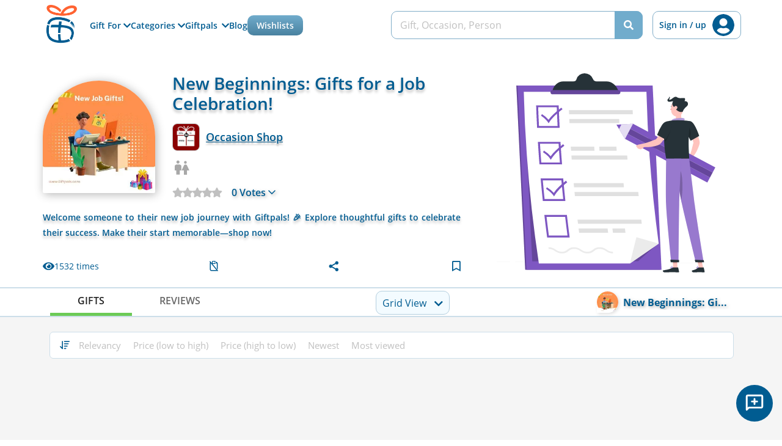

--- FILE ---
content_type: text/html; charset=utf-8
request_url: https://giftpals.com/giftlistGifts/QE0zvVYQE784?asyncLoaderParameters=eyJwYWdlTnVtYmVyIjoxLCJtYXhBc3luY1BhZ2VzIjoxLCJzaG93UGFnZXIiOnRydWUsInNob3dNb3JlQnV0dG9uIjpmYWxzZSwiZ3JpZFZpZXciOmZhbHNlfQ%3D%3D
body_size: 3787
content:
<div class="async-loader-item shoppage-gift-item col-6 col-sm-4 col-md-3 col-lg-3 col-xl-2 p-1">
            <div class="gift-item d-flex flex-column position-relative ">
        <div class="img-container">
                        <a href="https://giftpals.com/item/share-a-memory-card" class="related-list-item-link d-flex lazy-wrapper">
                <div class="lazy-placeholder"><div class="loading-spinner"></div></div>
                <img data-loading="lazy" src="https://giftpals.com/resources/assets/images/gift/thumbnail_default.webp" data-src='https://assets.giftpals.com/assets/uc/Gift/LuVOZx5qo0DL/1/thumbnail_default_1.webp?dJXNmHwvHQ5e' alt="Share a Memory Card for Special Moments" class="product-image">
            </a>

            <button type="button"
        class="wishlist-button px-0"
        data-action="wishlist-action"
        data-content-key="LuVOZx5qo0DL"
                        type="button" data-bs-toggle="tooltip" data-bs-placement="top" title="Add To Wishlist">
    <i class="santa-icon santa-icon-wishlist"></i>
    </button>
        </div>
        <div class="gift-item-content">
            <div class="title-font">
                <a href="https://giftpals.com/item/share-a-memory-card" target="_blank">
                    <h3 class="gift-title">Share a Memory Card for Special Moments</h3>
                </a>
            </div>
            <div class="gift-item-footer-content d-flex">
                                    <div class="d-flex align-items-center justify-content-center">
                                                    <svg width="16px" height="16px">
            <use xlink:href="#amazonIcon"></use>
        </svg>
        


                                                <div class="star-rating d-flex align-items-center ">
            <span class="star-rating-avg">4</span>
        <i class="fas fa-star mx-1 active"></i>
    
            <span class="star-rating-count d-flex ">(729)</span>
    </div>
                    </div>
                
                                                            <div class="bookmark-property position-absolute d-flex align-items-center">
                            <div class="santa-bookmark-button  align-items-center
     d-inline-flex "
     data-action="create-bookmark-modal"
     data-content-type="App\Models\Data\Gift"
     data-content-key="LuVOZx5qo0DL"
     data-target="#create-bookmark-modal"
     data-async-content-route="#"
     type="button" data-bs-toggle="tooltip" data-bs-placement="bottom" title="Save">
                        <div class="filter-bookmark-icon ">
                <i class="far fa-bookmark"></i>
            </div>
                        </div>
                        </div>
                                    
                            </div>
            <div class="d-flex align-items-start justify-content-between mt-1 flex-column gap-2">
                                    <div class="d-flex price-font gap-1 align-items-center"><i class="santa-icon santa-icon-sign-dollar"></i><span>14.99</span></div>
                                <a href="https://giftpals.com/go/gift/LuVOZx5qo0DL?ak=Z2lmdHBhbHMwNS0yMA&amp;expires=1769983738&amp;giftlist=QE0zvVYQE784&amp;n=VttLBP4ljn8m&amp;redir=aHR0cHM6Ly93d3cuYW1hem9uLmNvbS9kcC9CMDdHVjU4QkZNL3JlZj1ub3NpbT90YWc9Z2lmdHBhbHMwNS0yMA&amp;sid=85455610&amp;signature=66166b27b44064de65a0645e2b3e5f5a90f872c0da8de98d3ab69db3da1d64af" target="_blank" class="buy-btn w-100 justify-content-center">
                    <i class="santa-icon santa-icon-cart"></i>
                    Buy
                </a>
            </div>
        </div>
    </div>

        </div>
                    <div class="async-loader-item shoppage-gift-item col-6 col-sm-4 col-md-3 col-lg-3 col-xl-2 p-1">
            <div class="gift-item d-flex flex-column position-relative ">
        <div class="img-container">
                        <a href="https://giftpals.com/item/the-work-wellness-deck" class="related-list-item-link d-flex lazy-wrapper">
                <div class="lazy-placeholder"><div class="loading-spinner"></div></div>
                <img data-loading="lazy" src="https://giftpals.com/resources/assets/images/gift/thumbnail_default.webp" data-src='https://assets.giftpals.com/assets/uc/Gift/I84kczVH5i0Y/1/thumbnail_default_1.webp?LzXBil41UVEa' alt="The Work Wellness Deck: Boost Team Engagement Today!" class="product-image">
            </a>

            <button type="button"
        class="wishlist-button px-0"
        data-action="wishlist-action"
        data-content-key="I84kczVH5i0Y"
                        type="button" data-bs-toggle="tooltip" data-bs-placement="top" title="Add To Wishlist">
    <i class="santa-icon santa-icon-wishlist"></i>
    </button>
        </div>
        <div class="gift-item-content">
            <div class="title-font">
                <a href="https://giftpals.com/item/the-work-wellness-deck" target="_blank">
                    <h3 class="gift-title">The Work Wellness Deck: Boost Team Engagement Today!</h3>
                </a>
            </div>
            <div class="gift-item-footer-content d-flex">
                                    <div class="d-flex align-items-center justify-content-center">
                                                    <svg width="16px" height="16px">
            <use xlink:href="#amazonIcon"></use>
        </svg>
        


                                                <div class="star-rating d-flex align-items-center ">
            <span class="star-rating-avg">4</span>
        <i class="fas fa-star mx-1 active"></i>
    
            <span class="star-rating-count d-flex ">(74)</span>
    </div>
                    </div>
                
                                                            <div class="bookmark-property position-absolute d-flex align-items-center">
                            <div class="santa-bookmark-button  align-items-center
     d-inline-flex "
     data-action="create-bookmark-modal"
     data-content-type="App\Models\Data\Gift"
     data-content-key="I84kczVH5i0Y"
     data-target="#create-bookmark-modal"
     data-async-content-route="#"
     type="button" data-bs-toggle="tooltip" data-bs-placement="bottom" title="Save">
                        <div class="filter-bookmark-icon ">
                <i class="far fa-bookmark"></i>
            </div>
                        </div>
                        </div>
                                    
                            </div>
            <div class="d-flex align-items-start justify-content-between mt-1 flex-column gap-2">
                                    <div class="d-flex price-font gap-1 align-items-center"><i class="santa-icon santa-icon-sign-dollar"></i><span>14.65</span></div>
                                <a href="https://giftpals.com/go/gift/I84kczVH5i0Y?ak=Z2lmdHBhbHMwNS0yMA&amp;expires=1769983738&amp;giftlist=QE0zvVYQE784&amp;n=aLWA0GsdGQWR&amp;redir=aHR0cHM6Ly93d3cuYW1hem9uLmNvbS9kcC8xNzk3MjA1NzIyL3JlZj1ub3NpbT90YWc9Z2lmdHBhbHMwNS0yMA&amp;sid=85455610&amp;signature=bfe2718070977a2caf483a0809d945afc124e0c9e8710f057a924cdf9b66fec8" target="_blank" class="buy-btn w-100 justify-content-center">
                    <i class="santa-icon santa-icon-cart"></i>
                    Buy
                </a>
            </div>
        </div>
    </div>

        </div>
                    <div class="async-loader-item shoppage-gift-item col-6 col-sm-4 col-md-3 col-lg-3 col-xl-2 p-1">
            <div class="gift-item d-flex flex-column position-relative ">
        <div class="img-container">
                        <a href="https://giftpals.com/item/personalized-office-name-plate-with-wall-or-desk-holder" class="related-list-item-link d-flex lazy-wrapper">
                <div class="lazy-placeholder"><div class="loading-spinner"></div></div>
                <img data-loading="lazy" src="https://giftpals.com/resources/assets/images/gift/thumbnail_default.webp" data-src='https://assets.giftpals.com/assets/uc/Gift/lwJnB99mkRcr/1/thumbnail_default_1.webp?Q6dp48xR8OI5' alt="Custom Office Name Plate with Desk and Wall Holders" class="product-image">
            </a>

            <button type="button"
        class="wishlist-button px-0"
        data-action="wishlist-action"
        data-content-key="lwJnB99mkRcr"
                        type="button" data-bs-toggle="tooltip" data-bs-placement="top" title="Add To Wishlist">
    <i class="santa-icon santa-icon-wishlist"></i>
    </button>
        </div>
        <div class="gift-item-content">
            <div class="title-font">
                <a href="https://giftpals.com/item/personalized-office-name-plate-with-wall-or-desk-holder" target="_blank">
                    <h3 class="gift-title">Custom Office Name Plate with Desk and Wall Holders</h3>
                </a>
            </div>
            <div class="gift-item-footer-content d-flex">
                                    <div class="d-flex align-items-center justify-content-center">
                                                    <svg width="16px" height="16px">
            <use xlink:href="#amazonIcon"></use>
        </svg>
        


                                                <div class="star-rating d-flex align-items-center ">
            <span class="star-rating-avg">4</span>
        <i class="fas fa-star mx-1 active"></i>
    
            <span class="star-rating-count d-flex ">(7 K)</span>
    </div>
                    </div>
                
                                                            <div class="bookmark-property position-absolute d-flex align-items-center">
                            <div class="santa-bookmark-button  align-items-center
     d-inline-flex "
     data-action="create-bookmark-modal"
     data-content-type="App\Models\Data\Gift"
     data-content-key="lwJnB99mkRcr"
     data-target="#create-bookmark-modal"
     data-async-content-route="#"
     type="button" data-bs-toggle="tooltip" data-bs-placement="bottom" title="Save">
                        <div class="filter-bookmark-icon ">
                <i class="far fa-bookmark"></i>
            </div>
                        </div>
                        </div>
                                    
                            </div>
            <div class="d-flex align-items-start justify-content-between mt-1 flex-column gap-2">
                                    <div class="d-flex price-font gap-1 align-items-center"><i class="santa-icon santa-icon-sign-dollar"></i><span>8.99</span></div>
                                <a href="https://giftpals.com/go/gift/lwJnB99mkRcr?ak=Z2lmdHBhbHMwNS0yMA&amp;expires=1769983738&amp;giftlist=QE0zvVYQE784&amp;n=4fUQTDppulep&amp;redir=aHR0cHM6Ly93d3cuYW1hem9uLmNvbS9kcC9CMDA3SVcwN1BRL3JlZj1ub3NpbT90YWc9Z2lmdHBhbHMwNS0yMA&amp;sid=85455610&amp;signature=c400a9d3ddfbe286f0fcd409661265874458e31dddedb5657cb057f144b48547" target="_blank" class="buy-btn w-100 justify-content-center">
                    <i class="santa-icon santa-icon-cart"></i>
                    Buy
                </a>
            </div>
        </div>
    </div>

        </div>
                    <div class="async-loader-item shoppage-gift-item col-6 col-sm-4 col-md-3 col-lg-3 col-xl-2 p-1">
            <div class="gift-item d-flex flex-column position-relative ">
        <div class="img-container">
                        <a href="https://giftpals.com/item/card-holder-case" class="related-list-item-link d-flex lazy-wrapper">
                <div class="lazy-placeholder"><div class="loading-spinner"></div></div>
                <img data-loading="lazy" src="https://giftpals.com/resources/assets/images/gift/thumbnail_default.webp" data-src='https://assets.giftpals.com/assets/uc/Gift/CQYXR5wSiSMQ/1/thumbnail_default_1.webp?vOsIVRrX7g1o' alt="Stylish Card Holder Case for Ultimate Organization" class="product-image">
            </a>

            <button type="button"
        class="wishlist-button px-0"
        data-action="wishlist-action"
        data-content-key="CQYXR5wSiSMQ"
                        type="button" data-bs-toggle="tooltip" data-bs-placement="top" title="Add To Wishlist">
    <i class="santa-icon santa-icon-wishlist"></i>
    </button>
        </div>
        <div class="gift-item-content">
            <div class="title-font">
                <a href="https://giftpals.com/item/card-holder-case" target="_blank">
                    <h3 class="gift-title">Stylish Card Holder Case for Ultimate Organization</h3>
                </a>
            </div>
            <div class="gift-item-footer-content d-flex">
                                    <div class="d-flex align-items-center justify-content-center">
                                                    <svg width="16px" height="16px">
            <use xlink:href="#amazonIcon"></use>
        </svg>
        


                                                <div class="star-rating d-flex align-items-center ">
            <span class="star-rating-avg">4</span>
        <i class="fas fa-star mx-1 active"></i>
    
            <span class="star-rating-count d-flex ">(185)</span>
    </div>
                    </div>
                
                                                            <div class="bookmark-property position-absolute d-flex align-items-center">
                            <div class="santa-bookmark-button  align-items-center
     d-inline-flex "
     data-action="create-bookmark-modal"
     data-content-type="App\Models\Data\Gift"
     data-content-key="CQYXR5wSiSMQ"
     data-target="#create-bookmark-modal"
     data-async-content-route="#"
     type="button" data-bs-toggle="tooltip" data-bs-placement="bottom" title="Save">
                        <div class="filter-bookmark-icon ">
                <i class="far fa-bookmark"></i>
            </div>
                        </div>
                        </div>
                                    
                            </div>
            <div class="d-flex align-items-start justify-content-between mt-1 flex-column gap-2">
                                    <div class="d-flex price-font gap-1 align-items-center"><i class="santa-icon santa-icon-sign-dollar"></i><span>9.99</span></div>
                                <a href="https://giftpals.com/go/gift/CQYXR5wSiSMQ?ak=Z2lmdHBhbHMwNS0yMA&amp;expires=1769983738&amp;giftlist=QE0zvVYQE784&amp;n=iCnkK7YjHIAD&amp;redir=aHR0cHM6Ly93d3cuYW1hem9uLmNvbS9kcC9CMDdDN1dZU1IxL3JlZj1ub3NpbT90YWc9Z2lmdHBhbHMwNS0yMA&amp;sid=85455610&amp;signature=20767a7b4c160536abb9c5ae9f23da16deba036ba2c04692e5760275b9edc91c" target="_blank" class="buy-btn w-100 justify-content-center">
                    <i class="santa-icon santa-icon-cart"></i>
                    Buy
                </a>
            </div>
        </div>
    </div>

        </div>
                    <div class="async-loader-item shoppage-gift-item col-6 col-sm-4 col-md-3 col-lg-3 col-xl-2 p-1">
            <div class="gift-item d-flex flex-column position-relative ">
        <div class="img-container">
                        <a href="https://giftpals.com/item/tumbler-cup-mug" class="related-list-item-link d-flex lazy-wrapper">
                <div class="lazy-placeholder"><div class="loading-spinner"></div></div>
                <img data-loading="lazy" src="https://giftpals.com/resources/assets/images/gift/thumbnail_default.webp" data-src='https://assets.giftpals.com/assets/uc/Gift/UtRMvv3VZA0i/1/thumbnail_default_1.webp?aor9mMQKfcih' alt="Eco-Friendly Tumbler Cup Mug for Hot &amp; Cold Drinks" class="product-image">
            </a>

            <button type="button"
        class="wishlist-button px-0"
        data-action="wishlist-action"
        data-content-key="UtRMvv3VZA0i"
                        type="button" data-bs-toggle="tooltip" data-bs-placement="top" title="Add To Wishlist">
    <i class="santa-icon santa-icon-wishlist"></i>
    </button>
        </div>
        <div class="gift-item-content">
            <div class="title-font">
                <a href="https://giftpals.com/item/tumbler-cup-mug" target="_blank">
                    <h3 class="gift-title">Eco-Friendly Tumbler Cup Mug for Hot &amp; Cold Drinks</h3>
                </a>
            </div>
            <div class="gift-item-footer-content d-flex">
                                    <div class="d-flex align-items-center justify-content-center">
                                                    <svg width="16px" height="16px">
            <use xlink:href="#amazonIcon"></use>
        </svg>
        


                                                <div class="star-rating d-flex align-items-center ">
            <span class="star-rating-avg">4</span>
        <i class="fas fa-star mx-1 active"></i>
    
            <span class="star-rating-count d-flex ">(39)</span>
    </div>
                    </div>
                
                                                            <div class="bookmark-property position-absolute d-flex align-items-center">
                            <div class="santa-bookmark-button  align-items-center
     d-inline-flex "
     data-action="create-bookmark-modal"
     data-content-type="App\Models\Data\Gift"
     data-content-key="UtRMvv3VZA0i"
     data-target="#create-bookmark-modal"
     data-async-content-route="#"
     type="button" data-bs-toggle="tooltip" data-bs-placement="bottom" title="Save">
                        <div class="filter-bookmark-icon ">
                <i class="far fa-bookmark"></i>
            </div>
                        </div>
                        </div>
                                    
                            </div>
            <div class="d-flex align-items-start justify-content-between mt-1 flex-column gap-2">
                                    <div class="d-flex price-font gap-1 align-items-center"><i class="santa-icon santa-icon-sign-dollar"></i><span>15.99</span></div>
                                <a href="https://giftpals.com/go/gift/UtRMvv3VZA0i?ak=Z2lmdHBhbHMwNS0yMA&amp;expires=1769983738&amp;giftlist=QE0zvVYQE784&amp;n=zQd1EC0g88P8&amp;redir=aHR0cHM6Ly93d3cuYW1hem9uLmNvbS9kcC9CMEI1NkZMVFc4L3JlZj1ub3NpbT90YWc9Z2lmdHBhbHMwNS0yMA&amp;sid=85455610&amp;signature=523bcf775e51ff4297af5e23a3edec4e9b44d47df15c137915b6e12197f25a87" target="_blank" class="buy-btn w-100 justify-content-center">
                    <i class="santa-icon santa-icon-cart"></i>
                    Buy
                </a>
            </div>
        </div>
    </div>

        </div>
                    <div class="async-loader-item shoppage-gift-item col-6 col-sm-4 col-md-3 col-lg-3 col-xl-2 p-1">
            <div class="gift-item d-flex flex-column position-relative ">
        <div class="img-container">
                        <a href="https://giftpals.com/item/orgonite-pyramid" class="related-list-item-link d-flex lazy-wrapper">
                <div class="lazy-placeholder"><div class="loading-spinner"></div></div>
                <img data-loading="lazy" src="https://giftpals.com/resources/assets/images/gift/thumbnail_default.webp" data-src='https://assets.giftpals.com/assets/uc/Gift/JONlsuDI1E8Q/1/thumbnail_default_1.jpeg?yzCLREzkbKFg' alt="Powerful Orgonite Pyramid for Positive Energy" class="product-image">
            </a>

            <button type="button"
        class="wishlist-button px-0"
        data-action="wishlist-action"
        data-content-key="JONlsuDI1E8Q"
                        type="button" data-bs-toggle="tooltip" data-bs-placement="top" title="Add To Wishlist">
    <i class="santa-icon santa-icon-wishlist"></i>
    </button>
        </div>
        <div class="gift-item-content">
            <div class="title-font">
                <a href="https://giftpals.com/item/orgonite-pyramid" target="_blank">
                    <h3 class="gift-title">Powerful Orgonite Pyramid for Positive Energy</h3>
                </a>
            </div>
            <div class="gift-item-footer-content d-flex">
                                    <div class="d-flex align-items-center justify-content-center">
                                                    <svg width="16px" height="16px">
            <use xlink:href="#amazonIcon"></use>
        </svg>
        


                                                <div class="star-rating d-flex align-items-center ">
            <span class="star-rating-avg">4</span>
        <i class="fas fa-star mx-1 active"></i>
    
            <span class="star-rating-count d-flex ">(3 K)</span>
    </div>
                    </div>
                
                                                            <div class="bookmark-property position-absolute d-flex align-items-center">
                            <div class="santa-bookmark-button  align-items-center
     d-inline-flex "
     data-action="create-bookmark-modal"
     data-content-type="App\Models\Data\Gift"
     data-content-key="JONlsuDI1E8Q"
     data-target="#create-bookmark-modal"
     data-async-content-route="#"
     type="button" data-bs-toggle="tooltip" data-bs-placement="bottom" title="Save">
                        <div class="filter-bookmark-icon ">
                <i class="far fa-bookmark"></i>
            </div>
                        </div>
                        </div>
                                    
                            </div>
            <div class="d-flex align-items-start justify-content-between mt-1 flex-column gap-2">
                                    <div class="d-flex price-font gap-1 align-items-center"><i class="santa-icon santa-icon-sign-dollar"></i><span>24.26</span></div>
                                <a href="https://giftpals.com/go/gift/JONlsuDI1E8Q?ak=Z2lmdHBhbHMwNS0yMA&amp;expires=1769983738&amp;giftlist=QE0zvVYQE784&amp;n=RXkDaR60cM9V&amp;redir=aHR0cHM6Ly93d3cuYW1hem9uLmNvbS9kcC9CMDdRUFhTUDhSL3JlZj1ub3NpbT90YWc9Z2lmdHBhbHMwNS0yMA&amp;sid=85455610&amp;signature=18f0bc28ef07345d368aeac39b0af82d2ac944961506ef0ba794ff1f93f83f21" target="_blank" class="buy-btn w-100 justify-content-center">
                    <i class="santa-icon santa-icon-cart"></i>
                    Buy
                </a>
            </div>
        </div>
    </div>

        </div>
                    <div class="async-loader-item shoppage-gift-item col-6 col-sm-4 col-md-3 col-lg-3 col-xl-2 p-1">
            <div class="gift-item d-flex flex-column position-relative ">
        <div class="img-container">
                        <a href="https://giftpals.com/item/wine-label" class="related-list-item-link d-flex lazy-wrapper">
                <div class="lazy-placeholder"><div class="loading-spinner"></div></div>
                <img data-loading="lazy" src="https://giftpals.com/resources/assets/images/gift/thumbnail_default.webp" data-src='https://assets.giftpals.com/assets/uc/Gift/KhyaqSzpwGWQ/1/thumbnail_default_1.webp?S17AZdct57xE' alt="Stylish Wine Label for Your Unique Bottles" class="product-image">
            </a>

            <button type="button"
        class="wishlist-button px-0"
        data-action="wishlist-action"
        data-content-key="KhyaqSzpwGWQ"
                        type="button" data-bs-toggle="tooltip" data-bs-placement="top" title="Add To Wishlist">
    <i class="santa-icon santa-icon-wishlist"></i>
    </button>
        </div>
        <div class="gift-item-content">
            <div class="title-font">
                <a href="https://giftpals.com/item/wine-label" target="_blank">
                    <h3 class="gift-title">Stylish Wine Label for Your Unique Bottles</h3>
                </a>
            </div>
            <div class="gift-item-footer-content d-flex">
                                    <div class="d-flex align-items-center justify-content-center">
                                                    <svg width="16px" height="16px">
            <use xlink:href="#amazonIcon"></use>
        </svg>
        


                                                <div class="star-rating d-flex align-items-center ">
            <span class="star-rating-avg">4</span>
        <i class="fas fa-star mx-1 active"></i>
    
            <span class="star-rating-count d-flex ">(4)</span>
    </div>
                    </div>
                
                                                            <div class="bookmark-property position-absolute d-flex align-items-center">
                            <div class="santa-bookmark-button  align-items-center
     d-inline-flex "
     data-action="create-bookmark-modal"
     data-content-type="App\Models\Data\Gift"
     data-content-key="KhyaqSzpwGWQ"
     data-target="#create-bookmark-modal"
     data-async-content-route="#"
     type="button" data-bs-toggle="tooltip" data-bs-placement="bottom" title="Save">
                        <div class="filter-bookmark-icon ">
                <i class="far fa-bookmark"></i>
            </div>
                        </div>
                        </div>
                                    
                            </div>
            <div class="d-flex align-items-start justify-content-between mt-1 flex-column gap-2">
                                    <div class="d-flex price-font gap-1 align-items-center"><i class="santa-icon santa-icon-sign-dollar"></i><span>6.99</span></div>
                                <a href="https://giftpals.com/go/gift/KhyaqSzpwGWQ?ak=Z2lmdHBhbHMwNS0yMA&amp;expires=1769983738&amp;giftlist=QE0zvVYQE784&amp;n=Rv6RqJD73skw&amp;redir=aHR0cHM6Ly93d3cuYW1hem9uLmNvbS9kcC9CMEIyOFhKU0RDL3JlZj1ub3NpbT90YWc9Z2lmdHBhbHMwNS0yMA&amp;sid=85455610&amp;signature=3845c6c455b1aabf61fe34c75a50e784ca9e8465b44f874277dbb507e9e2f217" target="_blank" class="buy-btn w-100 justify-content-center">
                    <i class="santa-icon santa-icon-cart"></i>
                    Buy
                </a>
            </div>
        </div>
    </div>

        </div>
                    <div class="async-loader-item shoppage-gift-item col-6 col-sm-4 col-md-3 col-lg-3 col-xl-2 p-1">
            <div class="gift-item d-flex flex-column position-relative ">
        <div class="img-container">
                        <a href="https://giftpals.com/item/new-job-wine-label" class="related-list-item-link d-flex lazy-wrapper">
                <div class="lazy-placeholder"><div class="loading-spinner"></div></div>
                <img data-loading="lazy" src="https://giftpals.com/resources/assets/images/gift/thumbnail_default.webp" data-src='https://assets.giftpals.com/assets/uc/Gift/ozguzAyh61zH/1/thumbnail_default_1.webp?3XoyLBrLVY4Q' alt="New Job Wine Label for Celebrating Success" class="product-image">
            </a>

            <button type="button"
        class="wishlist-button px-0"
        data-action="wishlist-action"
        data-content-key="ozguzAyh61zH"
                        type="button" data-bs-toggle="tooltip" data-bs-placement="top" title="Add To Wishlist">
    <i class="santa-icon santa-icon-wishlist"></i>
    </button>
        </div>
        <div class="gift-item-content">
            <div class="title-font">
                <a href="https://giftpals.com/item/new-job-wine-label" target="_blank">
                    <h3 class="gift-title">New Job Wine Label for Celebrating Success</h3>
                </a>
            </div>
            <div class="gift-item-footer-content d-flex">
                                    <div class="d-flex align-items-center justify-content-center">
                                                    <svg width="16px" height="16px">
            <use xlink:href="#amazonIcon"></use>
        </svg>
        


                                                <div class="star-rating d-flex align-items-center ">
            <span class="star-rating-avg">4</span>
        <i class="fas fa-star mx-1 active"></i>
    
            <span class="star-rating-count d-flex ">(687)</span>
    </div>
                    </div>
                
                                                            <div class="bookmark-property position-absolute d-flex align-items-center">
                            <div class="santa-bookmark-button  align-items-center
     d-inline-flex "
     data-action="create-bookmark-modal"
     data-content-type="App\Models\Data\Gift"
     data-content-key="ozguzAyh61zH"
     data-target="#create-bookmark-modal"
     data-async-content-route="#"
     type="button" data-bs-toggle="tooltip" data-bs-placement="bottom" title="Save">
                        <div class="filter-bookmark-icon ">
                <i class="far fa-bookmark"></i>
            </div>
                        </div>
                        </div>
                                    
                            </div>
            <div class="d-flex align-items-start justify-content-between mt-1 flex-column gap-2">
                                    <div class="d-flex price-font gap-1 align-items-center"><i class="santa-icon santa-icon-sign-dollar"></i><span>5.99</span></div>
                                <a href="https://giftpals.com/go/gift/ozguzAyh61zH?ak=Z2lmdHBhbHMwNS0yMA&amp;expires=1769983738&amp;giftlist=QE0zvVYQE784&amp;n=Yqx5g3YNkCaj&amp;redir=aHR0cHM6Ly93d3cuYW1hem9uLmNvbS9kcC9CMDlXWU04NURNL3JlZj1ub3NpbT90YWc9Z2lmdHBhbHMwNS0yMA&amp;sid=85455610&amp;signature=8acd37d44a5cfcb182ab5cb2ce8b2896af8299751991f1078234c109b312a777" target="_blank" class="buy-btn w-100 justify-content-center">
                    <i class="santa-icon santa-icon-cart"></i>
                    Buy
                </a>
            </div>
        </div>
    </div>

        </div>
                    <div class="async-loader-item shoppage-gift-item col-6 col-sm-4 col-md-3 col-lg-3 col-xl-2 p-1">
            <div class="gift-item d-flex flex-column position-relative ">
        <div class="img-container">
                        <a href="https://giftpals.com/item/danish-cookies" class="related-list-item-link d-flex lazy-wrapper">
                <div class="lazy-placeholder"><div class="loading-spinner"></div></div>
                <img data-loading="lazy" src="https://giftpals.com/resources/assets/images/gift/thumbnail_default.webp" data-src='https://assets.giftpals.com/assets/uc/Gift/tW81qxvyAbVW/1/thumbnail_default_1.webp?UbxEjn115Mxt' alt="Delicious Danish Cookies for Perfect Snacking" class="product-image">
            </a>

            <button type="button"
        class="wishlist-button px-0"
        data-action="wishlist-action"
        data-content-key="tW81qxvyAbVW"
                        type="button" data-bs-toggle="tooltip" data-bs-placement="top" title="Add To Wishlist">
    <i class="santa-icon santa-icon-wishlist"></i>
    </button>
        </div>
        <div class="gift-item-content">
            <div class="title-font">
                <a href="https://giftpals.com/item/danish-cookies" target="_blank">
                    <h3 class="gift-title">Delicious Danish Cookies for Perfect Snacking</h3>
                </a>
            </div>
            <div class="gift-item-footer-content d-flex">
                                    <div class="d-flex align-items-center justify-content-center">
                                                    <svg width="16px" height="16px">
            <use xlink:href="#amazonIcon"></use>
        </svg>
        


                                                <div class="star-rating d-flex align-items-center ">
            <span class="star-rating-avg">4</span>
        <i class="fas fa-star mx-1 active"></i>
    
            <span class="star-rating-count d-flex ">(91 K)</span>
    </div>
                    </div>
                
                                                            <div class="bookmark-property position-absolute d-flex align-items-center">
                            <div class="santa-bookmark-button  align-items-center
     d-inline-flex "
     data-action="create-bookmark-modal"
     data-content-type="App\Models\Data\Gift"
     data-content-key="tW81qxvyAbVW"
     data-target="#create-bookmark-modal"
     data-async-content-route="#"
     type="button" data-bs-toggle="tooltip" data-bs-placement="bottom" title="Save">
                        <div class="filter-bookmark-icon ">
                <i class="far fa-bookmark"></i>
            </div>
                        </div>
                        </div>
                                    
                            </div>
            <div class="d-flex align-items-start justify-content-between mt-1 flex-column gap-2">
                                    <div class="d-flex price-font gap-1 align-items-center"><i class="santa-icon santa-icon-sign-dollar"></i><span>9.92</span></div>
                                <a href="https://giftpals.com/go/gift/tW81qxvyAbVW?ak=Z2lmdHBhbHMwNS0yMA&amp;expires=1769983738&amp;giftlist=QE0zvVYQE784&amp;n=YR1ACaLxNAeM&amp;redir=aHR0cHM6Ly93d3cuYW1hem9uLmNvbS9kcC9CMDBYTTVLU1Y2L3JlZj1ub3NpbT90YWc9Z2lmdHBhbHMwNS0yMA&amp;sid=85455610&amp;signature=678d169dc4c4e385aa8cb0dfa3fd247381fd0483a2d5be86d356e1d5d22c648a" target="_blank" class="buy-btn w-100 justify-content-center">
                    <i class="santa-icon santa-icon-cart"></i>
                    Buy
                </a>
            </div>
        </div>
    </div>

        </div>
            
                


--- FILE ---
content_type: image/svg+xml
request_url: https://giftpals.com/resources/assets/icons/icons.svg?id=05424f60c04532aac9bf377d8684ff59
body_size: 32505
content:
<svg xmlns="http://www.w3.org/2000/svg" xmlns:xlink="http://www.w3.org/1999/xlink"><symbol fill="none" id="accept" viewBox="0 0 26 26"><title>accept</title><path d="M23.3 13c0 5.689-4.611 10.3-10.3 10.3-5.688 0-10.3-4.611-10.3-10.3C2.7 7.312 7.312 2.7 13 2.7c5.689 0 10.3 4.612 10.3 10.3ZM13 25.5c6.904 0 12.5-5.596 12.5-12.5S19.904.5 13 .5.5 6.096.5 13 6.096 25.5 13 25.5Z" fill="#fff" stroke="#fff"/><path d="m11.342 15.623 6.842-7.562-6.842 7.562Zm0 0-3.583-3.42-.006-.006-.006-.005a1.1 1.1 0 0 0-1.518 1.59l.005.006.007.006 4.845 4.625.372.355.344-.38 8.014-8.857a1.1 1.1 0 0 0-.077-1.553l-8.397 7.639Z" fill="#fff" stroke="#fff"/></symbol><symbol id="add-comment" viewBox="0 0 24 24"><title>add-comment</title><path fill="currentColor" d="M12 14q.425 0 .713-.288Q13 13.425 13 13v-2h2q.425 0 .713-.288Q16 10.425 16 10t-.287-.713Q15.425 9 15 9h-2V7q0-.425-.287-.713Q12.425 6 12 6t-.712.287Q11 6.575 11 7v2H9q-.425 0-.712.287Q8 9.575 8 10t.288.712Q8.575 11 9 11h2v2q0 .425.288.712.287.288.712.288ZM2 19.575V4q0-.825.588-1.413Q3.175 2 4 2h16q.825 0 1.413.587Q22 3.175 22 4v12q0 .825-.587 1.413Q20.825 18 20 18H6l-2.3 2.3q-.475.475-1.088.212Q2 20.25 2 19.575Zm2-2.4L5.175 16H20V4H4ZM4 4v13.175Z"/></symbol><symbol style="-ms-transform:rotate(360deg);-webkit-transform:rotate(360deg);transform:rotate(360deg)" id="add-user-regular" viewBox="0 0 24 24"><title>add-user-regular</title><path fill="none" stroke="currentColor" stroke-linecap="round" stroke-linejoin="round" stroke-width="2" d="M15 11h3m0 0h3m-3 0v3m0-3V8m-3 11v-1.25c0-2.071-1.919-3.75-4.286-3.75H7.286C4.919 14 3 15.679 3 17.75V19m9-11a3 3 0 1 1-6 0 3 3 0 0 1 6 0z"/></symbol><symbol fill="none" id="add-user" viewBox="0 0 24 24"><title>add-user</title><path fill-rule="evenodd" clip-rule="evenodd" d="M9.5 12.554c2.755 0 4.963-2.237 4.963-5.027S12.255 2.5 9.5 2.5 4.537 4.737 4.537 7.527s2.208 5.027 4.963 5.027Zm0 2.461c-4.046 0-7.5.647-7.5 3.231C2 20.83 5.433 21.5 9.5 21.5c4.045 0 7.5-.647 7.5-3.231 0-2.585-3.433-3.254-7.5-3.254Zm10.398-5.427H21.1c.495 0 .899.41.899.912a.907.907 0 0 1-.899.911h-1.203v1.177a.906.906 0 0 1-.899.912.907.907 0 0 1-.899-.912v-1.177h-1.201A.906.906 0 0 1 16 10.5c0-.502.403-.911.899-.911H18.1V8.412c0-.503.404-.912.899-.912.496 0 .899.41.899.912v1.176Z" fill="#200E32"/></symbol><symbol id="add" viewBox="0 0 40 40"><title>add</title><image width="40" height="40" xmlns:xlink="http://www.w3.org/1999/xlink" xlink:href="[data-uri]"/></symbol><symbol fill="none" id="adult-man-icon" viewBox="0 0 14 34"><title>adult-man-icon</title><path fill="#fff" d="M3.1 8h7.8c.69 0 1.35.228 1.838.635.488.406.762.957.762 1.532V21h-2.6v13H7.65V21h-1.3v13H3.1V21H.5V10.167c0-.575.274-1.126.762-1.532C1.749 8.228 2.41 8 3.1 8m6.374-2.024a3.5 3.5 0 1 0-4.948-4.952 3.5 3.5 0 0 0 4.948 4.952"/></symbol><symbol fill="none" id="adult-woman-icon" viewBox="0 0 21 37"><title>adult-woman-icon</title><path fill="#fff" d="M10.5 8a4 4 0 1 0 0-8 4 4 0 0 0 0 8m9.937 11.93-.742-2.508v-.008l-1.613-5.459h-.003l-.18-.616a3.27 3.27 0 0 0-1.162-1.69A3.2 3.2 0 0 0 14.81 9H6.193c-.694 0-1.37.227-1.926.649a3.27 3.27 0 0 0-1.162 1.69l-.18.616h-.004l-1.613 5.459v.008L.563 19.93c-.224.757.165 1.579.903 1.833a1.42 1.42 0 0 0 1.567-.448c.123-.151.216-.326.271-.513l1.837-6.216.156-.527a.58.58 0 0 1 .25-.307.57.57 0 0 1 .728.125.59.59 0 0 1 .125.49l-3.14 10.63a1.18 1.18 0 0 0 .178 1.032 1.15 1.15 0 0 0 .922.47h2.082v8.363c0 1.2.757 2.137 1.724 2.137s1.723-.937 1.723-2.137V26.5h1.15v8.363c0 1.2.756 2.137 1.723 2.137s1.723-.937 1.723-2.137V26.5h2.155a1.14 1.14 0 0 0 .922-.47 1.18 1.18 0 0 0 .179-1.032L14.6 14.367a.588.588 0 0 1 .125-.49.57.57 0 0 1 .729-.126c.116.07.205.178.25.308l.156.527 1.836 6.216a1.47 1.47 0 0 0 .719.875 1.42 1.42 0 0 0 1.119.084c.737-.251 1.127-1.073.903-1.83"/></symbol><symbol fill="none" id="age" viewBox="0 0 512 512"><title>age</title><path d="M450.998 425h-52.996a26.512 26.512 0 0 1-18.713-7.82 26.764 26.764 0 0 1-7.785-18.801v-93.172a26.518 26.518 0 0 1-18.713-7.82 26.763 26.763 0 0 1-7.784-18.801v-79.862a39.369 39.369 0 0 1 2.827-15.395 39.253 39.253 0 0 1 8.598-13.058 39.02 39.02 0 0 1 12.997-8.637 38.883 38.883 0 0 1 15.324-2.841h79.494a38.883 38.883 0 0 1 15.324 2.841 39.02 39.02 0 0 1 12.997 8.637 39.253 39.253 0 0 1 8.598 13.058 39.369 39.369 0 0 1 2.827 15.395v79.862a26.763 26.763 0 0 1-7.784 18.801 26.518 26.518 0 0 1-18.713 7.82v93.172a26.764 26.764 0 0 1-7.785 18.801 26.512 26.512 0 0 1-18.713 7.82ZM424.5 145.483a52.823 52.823 0 0 1-29.443-8.973 53.192 53.192 0 0 1-19.519-23.894 53.47 53.47 0 0 1-3.015-30.761 53.322 53.322 0 0 1 14.503-27.26 52.924 52.924 0 0 1 27.135-14.572 52.77 52.77 0 0 1 30.62 3.03 53.05 53.05 0 0 1 23.783 19.61 53.42 53.42 0 0 1 8.932 29.578 53.524 53.524 0 0 1-15.569 37.601 53.028 53.028 0 0 1-37.427 15.641ZM266.331 425h-47.662c-6.315-.016-12.366-2.213-16.831-6.11-4.465-3.897-6.982-9.178-7.001-14.689v-72.798c-6.314-.017-12.365-2.213-16.83-6.11-4.465-3.898-6.982-9.178-7.001-14.69v-62.398c-.087-4.119.778-8.21 2.543-12.029 1.766-3.82 4.396-7.29 7.733-10.202 3.337-2.913 7.312-5.208 11.689-6.749a39.658 39.658 0 0 1 13.782-2.22h71.494a39.658 39.658 0 0 1 13.782 2.22c4.377 1.541 8.352 3.836 11.689 6.749 3.337 2.912 5.967 6.382 7.733 10.202 1.765 3.819 2.63 7.91 2.543 12.029v62.398c-.019 5.512-2.536 10.792-7.001 14.69-4.465 3.897-10.516 6.093-16.83 6.11v72.798c-.019 5.511-2.536 10.792-7.001 14.689-4.465 3.897-10.516 6.094-16.831 6.11Zm-48.554-226.668c7.318 4.999 15.922 7.668 24.723 7.668 11.791-.036 23.09-4.841 31.427-13.366 8.338-8.526 13.038-20.078 13.073-32.134 0-8.999-2.61-17.796-7.5-25.278-4.889-7.483-11.839-13.315-19.971-16.759a43.603 43.603 0 0 0-25.711-2.589c-8.632 1.756-16.561 6.089-22.784 12.453-6.224 6.363-10.462 14.47-12.179 23.296a46.452 46.452 0 0 0 2.532 26.289c3.368 8.314 9.072 15.42 16.39 20.42ZM52.555 250.175C59.051 254.625 66.688 257 74.5 257c10.466-.032 20.495-4.309 27.896-11.898 7.401-7.588 11.573-17.871 11.604-28.602 0-8.01-2.317-15.84-6.657-22.501-4.34-6.66-10.51-11.851-17.727-14.916a38.603 38.603 0 0 0-22.822-2.305c-7.662 1.563-14.7 5.42-20.225 11.084-5.524 5.664-9.286 12.881-10.81 20.737a41.454 41.454 0 0 0 2.248 23.4c2.99 7.4 8.052 13.725 14.548 18.176ZM96.998 425H54.002c-5.697-.012-11.155-1.649-15.183-4.553-4.028-2.904-6.298-6.84-6.315-10.947v-54.248c-5.697-.013-11.155-1.649-15.183-4.554-4.028-2.904-6.299-6.839-6.316-10.946v-46.499c-.078-3.068.702-6.117 2.295-8.964 1.592-2.846 3.965-5.432 6.975-7.602s6.597-3.881 10.545-5.029c3.948-1.148 8.176-1.711 12.433-1.654h64.494c4.257-.057 8.485.506 12.433 1.654 3.948 1.148 7.535 2.859 10.545 5.029s5.383 4.756 6.975 7.602c1.593 2.847 2.373 5.896 2.295 8.964v46.499c-.017 4.107-2.288 8.042-6.316 10.946-4.028 2.905-9.486 4.541-15.183 4.554V409.5c-.017 4.107-2.287 8.043-6.315 10.947-4.028 2.904-9.486 4.541-15.183 4.553Z" fill="#015C91"/></symbol><symbol fill="none" id="amazonIcon" viewBox="0 0 24 23"><title>amazonIcon</title><path d="M15.93 13.234c-1.294 1.893-3.19 2.787-5.407 2.787-2.693 0-5-2.073-4.668-4.821.367-3.05 2.736-4.36 6.673-4.844.703-.085.994-.11 2.51-.222l.161-.012v-.25c0-2.1-1.248-3.534-2.923-3.534-1.68 0-2.853.873-3.572 2.953l-2.21-.762C7.533 1.524 9.58 0 12.277 0c3.042 0 5.26 2.546 5.26 5.871 0 3.097.19 5.56.565 6.497.416 1.043.568 1.305 1.034 1.885l-1.824 1.463c-.613-.762-.88-1.225-1.382-2.481m6.583 6.927c-.316.234-.866.094-.617-.515.308-.757.64-1.646.306-2.048-.245-.298-.547-.446-1.2-.446-.538 0-.807.07-1.164.093-.238.017-.344-.347-.106-.514a3.454 3.454 0 0 1 1.017-.5c1.344-.403 2.928-.182 3.121.096.427.62-.234 3.004-1.356 3.835m-1.382-1.267a9.352 9.352 0 0 1-.969.812c-2.48 1.89-5.694 2.876-8.485 2.876-4.493 0-8.51-2.096-11.56-5.606-.262-.269-.045-.661.261-.449 3.285 2.429 7.351 3.897 11.56 3.897 2.649 0 5.504-.628 8.224-1.978.19-.09.403-.213.59-.298.428-.246.806.358.38.746Zm-5.92-10.428c-1.472.11-1.749.132-2.399.211-2.984.366-4.439 1.173-4.636 2.804-.146 1.219.947 2.202 2.347 2.202 2.384 0 4.112-1.436 4.702-5.217h-.014Z" fill="#000"/></symbol><symbol id="answer" viewBox="0 0 22 22"><title>answer</title><image width="22" height="22" xmlns:xlink="http://www.w3.org/1999/xlink" xlink:href="[data-uri]"/></symbol><symbol fill="none" id="arrow-blue" viewBox="0 0 18 11"><title>arrow-blue</title><path d="M16.39 0 18 1.602 9 10.5 0 1.593 1.61 0 9 7.315 16.39 0Z" fill="#015C91"/></symbol><symbol clip-rule="evenodd" fill-rule="evenodd" image-rendering="optimizeQuality" text-rendering="geometricPrecision" shape-rendering="geometricPrecision" id="arrow-bold" viewBox="0 0 200 100"><title>arrow-bold</title><title>Layer 1</title><path stroke="null" d="m.003 99.905 99.75-99.5 99.749 99.5H.003z" fill="#5395ad"/></symbol><symbol fill="none" id="arrow-down-circle" viewBox="0 0 24 24"><title>arrow-down-circle</title><path fill-rule="evenodd" clip-rule="evenodd" d="M12 22C6.48 22 2 17.51 2 12 2 6.48 6.48 2 12 2c5.51 0 10 4.48 10 10 0 5.51-4.49 10-10 10Zm4-11.98a.745.745 0 0 0-1.06.01L12 12.98l-2.94-2.95c-.29-.3-.77-.3-1.06-.01-.3.3-.3.77 0 1.06l3.47 3.49a.75.75 0 0 0 1.06 0L16 11.08c.15-.14.22-.33.22-.52 0-.2-.07-.39-.22-.54Z" fill="#200E32"/></symbol><symbol id="arrow-down" viewBox="0 0 14 8.64"><title>arrow-down</title><path d="m14 1.64-7 7-7-7L1.64 0 7 5.36 12.36 0 14 1.64z"/></symbol><symbol fill="none" id="arrow-for" viewBox="0 0 25 20"><title>arrow-for</title><path d="M2 8.75a1.25 1.25 0 1 0 0 2.5v-2.5Zm21.884 2.134a1.25 1.25 0 0 0 0-1.768l-7.955-7.955A1.25 1.25 0 1 0 14.16 2.93L21.232 10l-7.07 7.071a1.25 1.25 0 1 0 1.767 1.768l7.955-7.955ZM2 11.25h21v-2.5H2v2.5Z" fill="#5A5A5A"/></symbol><symbol fill="none" id="arrow-user" viewBox="0 0 30 30"><title>arrow-user</title><path d="M0 20.74V9.26h15.152V0L30 15 15.152 30v-9.26H0Z" fill="#8BBCD9"/></symbol><symbol fill="none" id="baby-girl-icon" viewBox="0 0 23 35"><title>baby-girl-icon</title><path fill="#fff" d="m10.092 26.516-1.497 1.842 1.718 2.258a2.284 2.284 0 0 1-.467 3.226 2.36 2.36 0 0 1-3.272-.461l-2.805-3.686a2.28 2.28 0 0 1 .047-2.822l2.682-3.306zm9.523.357c.666.818.684 1.982.047 2.822l-2.805 3.686a2.33 2.33 0 0 1-1.869.922c-.49 0-.982-.15-1.402-.461a2.283 2.283 0 0 1-.468-3.226l1.718-2.258-1.496-1.842 3.593-2.949zm-.362-14.271a2.363 2.363 0 0 1 3.255.564 2.29 2.29 0 0 1-.568 3.214l-2.372 1.642c-.993.685-2.069 1.203-3.179 1.606V21.4H7.042v-1.779c-1.11-.403-2.186-.921-3.179-1.606l-2.372-1.642a2.284 2.284 0 0 1-.566-3.208 2.36 2.36 0 0 1 3.253-.559l2.373 1.636c3.073 2.131 7.25 2.131 10.33 0z"/><path fill="#fff" d="M11.716 4.815c2.582 0 4.673 2.062 4.673 4.608s-2.091 4.607-4.673 4.607c-2.583 0-4.674-2.062-4.674-4.607s2.091-4.607 4.674-4.608M9.075.402A.463.463 0 0 1 9.778.07l3.05 1.899.005.002.004-.001L16.275.924a.463.463 0 0 1 .593.503L16.48 4.37a.462.462 0 0 1-.702.333l-3.052-1.9-.003-.001-.004.002-3.438 1.045a.462.462 0 0 1-.593-.503z"/></symbol><symbol fill="none" id="baby-icon" viewBox="0 0 23 31"><title>baby-icon</title><path fill="#fff" d="M11.588 10.087c2.582 0 4.674-2.062 4.674-4.608S14.17.872 11.588.872 6.914 2.934 6.914 5.479s2.091 4.608 4.674 4.608m-3.12 14.329 1.495-1.843-3.593-2.95-2.682 3.307a2.28 2.28 0 0 0-.046 2.822l2.804 3.686a2.36 2.36 0 0 0 3.272.46 2.283 2.283 0 0 0 .467-3.225zm8.337-4.792-3.593 2.949 1.496 1.843-1.718 2.257a2.283 2.283 0 0 0 .467 3.225 2.35 2.35 0 0 0 1.403.461 2.33 2.33 0 0 0 1.87-.922l2.804-3.685a2.28 2.28 0 0 0-.047-2.822zM22.38 9.223c-.742-1.043-2.197-1.29-3.254-.565L16.753 10.3c-3.08 2.13-7.257 2.13-10.33 0L4.05 8.664a2.36 2.36 0 0 0-3.255.559 2.284 2.284 0 0 0 .567 3.208l2.372 1.64c.993.686 2.068 1.205 3.179 1.608v1.78h9.348v-1.774c1.11-.404 2.185-.922 3.178-1.607l2.372-1.642a2.287 2.287 0 0 0 .567-3.213"/></symbol><symbol fill="none" id="baby-toddler-icon" viewBox="0 0 24 31"><title>baby-toddler-icon</title><path fill="#fff" d="M12.014 8.596a4.298 4.298 0 1 0 0-8.596 4.298 4.298 0 0 0 0 8.596"/><path fill="#fff" d="m20.61 22.922-3.196-9.13c2.319-.463 4.095-1.124 5.005-1.579a1.912 1.912 0 0 0-.226-3.555 1.9 1.9 0 0 0-1.482.14c-1.018.508-4.42 1.708-8.697 1.708-4.279 0-7.68-1.2-8.697-1.708a1.91 1.91 0 1 0-1.708 3.415c.91.455 2.686 1.116 5.005 1.576l-3.196 9.133s5.677.955 8.596.955 8.596-.955 8.596-.955M6.283 25.309l4.776.478-.617 3.087a2.101 2.101 0 0 1-4.159-.409zm11.461 0-4.775.478.617 3.087a2.099 2.099 0 0 0 4.158-.409z"/></symbol><symbol fill="none" id="barcode-icon" viewBox="0 0 40 40"><title>barcode-icon</title><path d="M15 9v6H9V9h6Zm3-3H6v12h12V6Zm-3 19v6H9v-6h6Zm3-3H6v12h12V22ZM31 9v6h-6V9h6Zm3-3H22v12h12V6ZM22 22h3v3h-3v-3Zm3 3h3v3h-3v-3Zm3-3h3v3h-3v-3Zm-6 6h3v3h-3v-3Zm3 3h3v3h-3v-3Zm3-3h3v3h-3v-3Zm3-3h3v3h-3v-3Zm0 6h3v3h-3v-3Zm9-21h-4V4h-6V0h10v10Zm0 30V30h-4v6h-6v4h10ZM0 40h10v-4H4v-6H0v10ZM0 0v10h4V4h6V0H0Z" fill="#fff"/></symbol><symbol fill="none" id="block" viewBox="0 0 20 21"><title>block</title><path d="M10 .54C4.48.54 0 4.968 0 10.426s4.48 9.887 10 9.887 10-4.43 10-9.887C20 4.969 15.52.539 10 .539Zm-8 9.887c0-4.37 3.58-7.91 8-7.91 1.85 0 3.55.623 4.9 1.67L3.69 15.273A7.757 7.757 0 0 1 2 10.427Zm8 7.91a7.96 7.96 0 0 1-4.9-1.671L16.31 5.582A7.758 7.758 0 0 1 18 10.427c0 4.37-3.58 7.91-8 7.91Z" fill="#5A5A5A"/></symbol><symbol fill="none" id="book-art" viewBox="0 0 512 512"><title>book-art</title><path d="M370.407 79.68c-64.32-16.675-116.288 24.916-122.977 50.717-6.689 25.8 1.156 48.484 26.886 55.155 25.729 6.67 36.925 16.452 31.909 35.801-6.688 25.796 7.589 50.147 33.318 56.817 83.619 21.679 133.909-13.462 145.613-58.607 20.061-77.398-37.581-119.876-114.749-139.882Zm-22.769 21.632a16.63 16.63 0 0 1 10.153 7.68 16.638 16.638 0 0 1 1.748 12.61c-2.31 8.911-11.381 14.259-20.261 11.957-8.88-2.302-14.208-11.389-11.899-20.295a16.626 16.626 0 0 1 13.78-12.315 16.629 16.629 0 0 1 6.479.363Zm51.449 13.339a16.619 16.619 0 0 1 10.152 7.68 16.632 16.632 0 0 1 1.748 12.609 16.625 16.625 0 0 1-7.653 10.176 16.646 16.646 0 0 1-12.608 1.781 16.619 16.619 0 0 1-10.15-7.683 16.633 16.633 0 0 1-1.744-12.61 16.633 16.633 0 0 1 20.255-11.953Zm44.771 39.136a16.633 16.633 0 0 1 11.904 20.296 16.623 16.623 0 0 1-13.783 12.318c-2.164.305-4.366.18-6.482-.367a16.634 16.634 0 0 1-10.152-7.679 16.636 16.636 0 0 1-2.127-6.131 16.632 16.632 0 0 1 .384-6.479 16.637 16.637 0 0 1 7.65-10.176 16.643 16.643 0 0 1 12.606-1.782Zm-151.275-25.449a16.614 16.614 0 0 1 12.278 13.807c.3 2.163.17 4.364-.381 6.477-2.31 8.91-11.381 14.259-20.256 11.958s-14.208-11.389-11.899-20.295a16.629 16.629 0 0 1 20.258-11.947Zm63.675 85.337c10.658 2.763 17.049 13.658 14.276 24.356-2.77 10.683-13.651 17.105-24.308 14.343-10.658-2.763-17.048-13.664-14.278-24.346a19.954 19.954 0 0 1 24.31-14.353Z" fill="#015C91"/><path d="M124.717 131.261c-21.401-11.031-63.579 10.284-75.695 29.049-5.398 8.396-5.016 14.448-5.016 17.881v183.665l158.17 96.381 29.743-15.904V263.465L69.521 172.156c8.714-10.74 28.314-23.838 43.01-18.577l144.65 75.762.001 199.259L287 412.668V213.412l-162.283-82.151Z" fill="#015C91"/></symbol><symbol fill="#015C91" id="bookmark-icon-blue" viewBox="0 0 24 24"><title>bookmark-icon-blue</title><path d="M0 0h24v24H0z" fill="none"/><path d="M17 3H7c-1.1 0-1.99.9-1.99 2L5 21l7-3 7 3V5c0-1.1-.9-2-2-2zm0 15-5-2.18L7 18V5h10v13z"/></symbol><symbol id="bookmark-icon-white" viewBox="0 0 16 16"><title>bookmark-icon-white</title><path fill="currentColor" d="M2 2a2 2 0 0 1 2-2h8a2 2 0 0 1 2 2v13.5a.5.5 0 0 1-.777.416L8 13.101l-5.223 2.815A.5.5 0 0 1 2 15.5V2zm2-1a1 1 0 0 0-1 1v12.566l4.723-2.482a.5.5 0 0 1 .554 0L13 14.566V2a1 1 0 0 0-1-1H4z"/></symbol><symbol fill="none" id="bookmark-icon" viewBox="0 0 26 32"><title>bookmark-icon</title><path d="M22.167 0h-19A3.17 3.17 0 0 0 0 3.167v28.5l12.667-7.24 12.666 7.24v-28.5A3.17 3.17 0 0 0 22.167 0Zm0 26.209-9.5-5.428-9.5 5.428V3.167h19v23.042Z" fill="#797979"/></symbol><symbol fill="none" id="browseItemsIcon" viewBox="0 0 14 14"><title>browseItemsIcon</title><path stroke="#036791" stroke-linecap="round" stroke-linejoin="round" stroke-width="1.5" d="M10.75 5.5a2.25 2.25 0 1 0 0-4.5 2.25 2.25 0 0 0 0 4.5M3.25 13a2.25 2.25 0 1 0 0-4.5 2.25 2.25 0 0 0 0 4.5M8.5 8.5H13v3.75a.75.75 0 0 1-.75.75h-3a.75.75 0 0 1-.75-.75zM1 1h4.5v3.75a.75.75 0 0 1-.75.75h-3A.75.75 0 0 1 1 4.75z"/></symbol><symbol id="calendar-regular-icon" viewBox="0 0 24 24"><title>calendar-regular-icon</title><path d="M0 0h24v24H0V0z" fill="none"/><path d="M19 3h-1V1h-2v2H8V1H6v2H5c-1.1 0-2 .9-2 2v14c0 1.1.9 2 2 2h14c1.1 0 2-.9 2-2V5c0-1.1-.9-2-2-2zm0 16H5V9h14v10zM5 7V5h14v2H5zm5.56 10.46 5.93-5.93-1.06-1.06-4.87 4.87-2.11-2.11-1.06 1.06z"/></symbol><symbol fill="none" id="cancel" viewBox="0 0 24 24"><title>cancel</title><path d="M6.84 17.16c.22.22.5.33.84.33.34 0 .62-.11.84-.33L12 13.68l3.51 3.51c.22.22.495.325.826.314.33-.01.604-.124.824-.344.22-.22.33-.5.33-.84 0-.34-.11-.62-.33-.84L13.68 12l3.51-3.51c.22-.22.325-.495.314-.826a1.17 1.17 0 0 0-.344-.824c-.22-.22-.5-.33-.84-.33-.34 0-.62.11-.84.33L12 10.32 8.49 6.81a1.071 1.071 0 0 0-.824-.316c-.33.01-.606.126-.826.346-.22.22-.33.5-.33.84 0 .34.11.62.33.84L10.32 12l-3.51 3.51c-.22.22-.325.495-.314.824.01.33.124.606.344.826ZM12 24c-1.66 0-3.22-.315-4.68-.946a12.11 12.11 0 0 1-3.81-2.564 12.11 12.11 0 0 1-2.564-3.81C.316 15.22 0 13.66 0 12c0-1.66.315-3.22.946-4.68A12.11 12.11 0 0 1 3.51 3.51 12.127 12.127 0 0 1 7.32.944C8.78.314 10.34 0 12 0c1.66 0 3.22.315 4.68.944 1.46.63 2.73 1.486 3.81 2.566a12.11 12.11 0 0 1 2.564 3.81c.63 1.46.946 3.02.946 4.68 0 1.66-.315 3.22-.946 4.68a12.11 12.11 0 0 1-2.564 3.81 12.11 12.11 0 0 1-3.81 2.564c-1.46.63-3.02.946-4.68.946Zm0-2.4c2.66 0 4.925-.935 6.796-2.804C20.666 16.926 21.6 14.66 21.6 12s-.935-4.925-2.804-6.796C16.926 3.334 14.66 2.4 12 2.4s-4.925.935-6.794 2.804C3.336 7.074 2.4 9.34 2.4 12s.935 4.925 2.806 6.796C7.076 20.666 9.34 21.6 12 21.6Z" fill="#015C91"/></symbol><symbol id="car" viewBox="0 0 1524 1024"><title>car</title><path fill="#015c91" d="M1319.6 470.245a10.253 10.253 0 0 0-9.844-9.525c-37.5-1.334-75.574 1.334-143.115 21.242a298.198 298.198 0 0 0-95.515 47.821c-7.239 5.653-4.668 20.928 4.415 22.547a1444.988 1444.988 0 0 0 167.724 9.842c33.625 0 68.334-9.526 74.778-39.5a166.337 166.337 0 0 0 1.557-52.426z"/><path fill="#015c91" d="M762.08 0c52.634 0 124.764 3.345 196.132 12.708 70.092 9.196 144.765 24.831 199.142 51.852 60.416 30.022 97.454 82.622 122.856 128.542 11.478 20.751 21.397 41.715 29.91 59.711l1.022 2.162a50.905 50.905 0 0 1 9.804-.945h50.807c28.06 0 50.805 22.745 50.805 50.805 0 19.618-11.119 36.64-27.398 45.106l1.993 1.11c3.839 2.127 8.066 4.42 12.459 6.801l.043.021c9.966 5.406 20.771 11.264 29.739 16.675 12.617 7.609 29.765 18.911 41.877 34.987l.081.107c8.328 11.119 13.171 24.495 16.17 34.118 3.413 10.945 6.335 23.492 8.859 36.635 5.07 26.379 9.176 58.494 12.15 91.867 5.892 66.169 7.787 142.586 2.319 195.086-5.213 50.086-12.712 90.176-18.999 118.048-3.148 13.941-5.999 24.84-8.113 32.423a388.434 388.434 0 0 1-3.062 10.447l-.114.369-.171.543-.243.757-.083.255-.031.095-.012.04c-.01.026-.012.036-42.058-13.776l42.046 13.812c-6.194 18.858-22.709 32.192-42.046 34.571v.381c0 28.058-22.747 50.805-50.807 50.805h-177.821c-28.058 0-50.805-22.747-50.805-50.805v-.026c-25.579-.393-44.634-5.287-62.323-9.83l-4.537-1.162c-19.073-4.849-42.991-10.597-85.344-14.612-98.461-9.354-198.456-12.474-254.245-12.474-55.729 0-152.555 3.115-251.13 12.474l-.043.005c-42.31 3.979-66.081 9.721-85.068 14.572l-4.463 1.145c-18.425 4.753-38.321 9.885-65.743 9.909 0 28.058-22.747 50.805-50.807 50.805H127.007c-28.057 0-50.806-22.747-50.806-50.805v-.374c-19.362-2.358-35.906-15.698-42.108-34.578l42.108-13.831c-42.108 13.831-42.111 13.822-42.117 13.795l-.015-.04-.031-.095-.081-.255-.161-.5-.08-.257c-.196-.617-.456-1.453-.775-2.503-.642-2.1-1.516-5.065-2.577-8.856-2.115-7.582-4.964-18.482-8.109-32.423-6.292-27.872-13.787-67.963-19.003-118.048-5.464-52.493-3.591-128.907 2.304-195.086 2.974-33.375 7.086-65.5 12.171-91.891 2.53-13.148 5.464-25.707 8.893-36.666 3.017-9.638 7.889-23.038 16.274-34.171 12.097-16.055 29.22-27.365 41.835-34.99 8.996-5.439 19.824-11.326 29.816-16.755l5.433-2.955a963.16 963.16 0 0 0 6.993-3.846l1.953-1.088c-16.237-8.48-27.319-25.479-27.319-45.066 0-28.06 22.745-50.805 50.806-50.805h50.806c3.346 0 6.614.324 9.777.938l1.076-2.272c8.492-17.953 18.384-38.868 29.836-59.575 25.393-45.924 62.421-98.516 122.859-128.632 54.474-27.145 129.186-42.756 199.27-51.905C637.401 3.268 709.495-.001 762.083-.001zM176.319 439.813c-5.858 3.255-11.089 6.094-15.889 8.702l-.195.105-.043.021c-8.636 4.689-15.883 8.623-22.898 12.862-7.113 4.301-10.701 7.066-12.267 8.371a72.06 72.06 0 0 0-1.436 4.191c-1.882 6.008-3.969 14.527-6.09 25.531-4.224 21.914-7.948 50.397-10.736 81.682-5.625 63.147-6.955 132.279-2.45 175.552 4.757 45.685 11.548 81.803 17.055 106.198l.152.674h233.92c14.374 0 22.995-2.203 42.772-7.261l2.481-.633c22.321-5.699 51.531-12.657 100.65-17.279l-57.404-87.404c-24.352-12.443-43.156-33.309-35.914-54.686l-90.529-137.842c-11.126.264-22.259.398-33.392.402-33.625 0-68.333-9.526-74.779-39.503a166.383 166.383 0 0 1-1.556-52.424 10.254 10.254 0 0 1 9.843-9.528c10.925-.388 21.9-.436 33.635.181l-30.114-45.854c-15.737 11.474-31.558 20.575-44.818 27.943zm141.188 118.781 90.526 137.83c1.841-5.43 5.365-10.89 10.902-16.255 24.99-23.943 83.258-41.853 160.866-51.919 6.737-.874 13.138-1.71 19.256-2.51 64.364-8.421 97.563-12.762 163.678-12.762 72.397 0 101.928 3.143 182.901 15.272 80.972 12.131 142.129 30.229 160.897 51.919 34.199 38.867-16.798 76.812-59.856 82.051-31.958 3.644-88.34 3.477-183.887 3.198-29.386-.086-62.481-.181-99.707-.181s-70.318.095-99.704.181c-95.546.279-151.928.445-183.889-3.198-11.664-1.341-24.193-5.301-35.523-11.085l57.399 87.39c102.098-9.692 202.138-12.926 260.715-12.926 58.525 0 161.752 3.229 263.842 12.926 49.109 4.656 78.424 11.607 100.783 17.294l2.493.633c19.889 5.063 28.484 7.249 42.632 7.249h230.745l.155-.674c5.506-24.395 12.3-60.514 17.053-106.198 4.506-43.268 3.16-112.395-2.465-175.552-2.789-31.287-6.508-59.78-10.723-81.706-2.115-11.012-4.198-19.539-6.077-25.562a72.533 72.533 0 0 0-1.422-4.165c-1.584-1.312-5.163-4.051-12.183-8.287-7.013-4.229-14.253-8.149-22.885-12.821l-.286-.155a1751.357 1751.357 0 0 1-15.855-8.661c-13.336-7.392-29.26-16.536-45.085-28.093a647.58 647.58 0 0 0-13.826-2.572c-19.118-3.36-49.443-7.968-92.927-12.621-86.988-9.304-226.466-18.763-433.969-18.763S415.1 387.33 328.112 396.634c-43.484 4.653-73.809 9.261-92.926 12.621a647.896 647.896 0 0 0-14.047 2.615l30.114 45.854c28.551 1.503 61.616 6.954 109.48 21.063a298.158 298.158 0 0 1 95.515 47.821c7.239 5.651 4.668 20.925-4.415 22.545a1444.528 1444.528 0 0 1-134.325 9.442zm-.203-262.996c91.11-9.747 234.239-19.339 444.776-19.339s353.668 9.592 444.776 19.339c4.001.429 7.901.857 11.7 1.284l-.221-.472c-8.678-18.33-17.21-36.354-27.038-54.122-21.99-39.751-46.473-70.488-79.16-86.732-38.729-19.244-99.578-33.235-167.138-42.099-66.284-8.696-133.934-11.845-182.917-11.845-49.019 0-116.643 3.082-182.896 11.73-67.539 8.817-128.352 22.783-167.105 42.094-32.792 16.34-57.287 47.133-79.255 86.856-9.799 17.72-18.301 35.688-26.95 53.96l-.01.017-.291.617c3.81-.429 7.718-.86 11.731-1.288z"/></symbol><symbol fill="none" id="circle-shape-warning" viewBox="0 0 25 24"><title>circle-shape-warning</title><ellipse cx="12.17" cy="12" rx="12.17" ry="12" fill="#FF6332"/><path d="m13.977 5-.281 10.185H11.06L10.77 5h3.206Zm-1.6 14.73c-.475 0-.883-.166-1.224-.497a1.611 1.611 0 0 1-.504-1.207 1.58 1.58 0 0 1 .504-1.194c.341-.331.75-.497 1.225-.497.456 0 .857.166 1.203.497.345.332.52.73.525 1.194a1.634 1.634 0 0 1-.252.859 1.85 1.85 0 0 1-.626.618c-.26.151-.543.227-.85.227Z" fill="#fff"/></symbol><symbol id="close" viewBox="0 0 40 40"><title>close</title><image width="40" height="40" xmlns:xlink="http://www.w3.org/1999/xlink" xlink:href="[data-uri]"/></symbol><symbol id="collapse-icon" viewBox="0 0 24 24"><title>collapse-icon</title><path fill="none" d="M0 0h24v24H0z"/><path d="M18 18v2H6v-2h12zm3-7v2H3v-2h18zm-3-7v2H6V4h12z"/></symbol><symbol id="comment" viewBox="0 0 24 24"><title>comment</title><path fill="currentColor" d="M5.25 18A3.25 3.25 0 0 1 2 14.75v-8.5A3.25 3.25 0 0 1 5.25 3h13.5A3.25 3.25 0 0 1 22 6.25v8.5A3.25 3.25 0 0 1 18.75 18h-5.738L8 21.75a1.25 1.25 0 0 1-1.999-1V18h-.75Zm7.264-1.5h6.236a1.75 1.75 0 0 0 1.75-1.75v-8.5a1.75 1.75 0 0 0-1.75-1.75H5.25A1.75 1.75 0 0 0 3.5 6.25v8.5c0 .966.784 1.75 1.75 1.75h2.249v3.75l5.015-3.75Z"/></symbol><symbol fill="none" id="counter-border1" viewBox="0 0 100 100"><title>counter-border1</title><path d="M93.061 49.863c0 23.879-19.556 43.238-43.679 43.238S5.703 73.742 5.703 49.863 25.259 6.625 49.382 6.625s43.679 19.358 43.679 43.238zm-82.584 0c0 21.27 17.419 38.513 38.906 38.513s38.906-17.243 38.906-38.513S70.869 11.35 49.382 11.35 10.476 28.593 10.476 49.863zm2.818-.368a36.32 36.32 0 0 1 9.879-24.773l3.469 3.267a31.554 31.554 0 0 0-8.583 21.523l-4.765-.017zM24.023 23.85a36.32 36.32 0 0 1 24.503-10.532l.143 4.763c-8 .24-15.609 3.511-21.288 9.15l-3.358-3.381z" fill="#8cb0ff"/><path d="M49.742 13.308a36.32 36.32 0 0 1 24.773 9.879l-3.267 3.469a31.554 31.554 0 0 0-21.523-8.583l.017-4.765z" fill="#2d56b3"/><path d="M75.387 24.019a36.32 36.32 0 0 1 10.532 24.503l-4.763.143a31.56 31.56 0 0 0-9.15-21.289l3.381-3.358zM85.934 49.74a36.32 36.32 0 0 1-9.879 24.773l-3.469-3.267a31.554 31.554 0 0 0 8.583-21.523l4.765.017zM75.206 75.384a36.32 36.32 0 0 1-24.503 10.532l-.143-4.763a31.56 31.56 0 0 0 21.289-9.15l3.358 3.381zm-25.719 10.55a36.32 36.32 0 0 1-24.773-9.879l3.267-3.469a31.554 31.554 0 0 0 21.523 8.583l-.017 4.765zM23.842 75.216A36.32 36.32 0 0 1 13.31 50.713l4.763-.143a31.56 31.56 0 0 0 9.15 21.289l-3.381 3.358z" fill="#8cb0ff"/></symbol><symbol fill="none" id="counter-border2" viewBox="0 0 100 100"><title>counter-border2</title><path d="M93.061 49.863c0 23.879-19.556 43.238-43.679 43.238S5.703 73.742 5.703 49.863 25.259 6.625 49.382 6.625s43.679 19.358 43.679 43.238zm-82.584 0c0 21.27 17.419 38.513 38.906 38.513s38.906-17.243 38.906-38.513S70.869 11.35 49.382 11.35 10.476 28.593 10.476 49.863zm2.818-.368a36.32 36.32 0 0 1 9.879-24.773l3.469 3.267a31.554 31.554 0 0 0-8.583 21.523l-4.765-.017zM24.023 23.85a36.32 36.32 0 0 1 24.503-10.532l.143 4.763c-8 .24-15.609 3.511-21.288 9.15l-3.358-3.381z" fill="#8cb0ff"/><path d="M49.742 13.308a36.32 36.32 0 0 1 24.773 9.879l-3.267 3.469a31.554 31.554 0 0 0-21.523-8.583l.017-4.765zm25.645 10.711a36.32 36.32 0 0 1 10.532 24.503l-4.763.143a31.56 31.56 0 0 0-9.15-21.289l3.381-3.358z" fill="#2d56b3"/><path d="M85.934 49.74a36.32 36.32 0 0 1-9.879 24.773l-3.469-3.267a31.554 31.554 0 0 0 8.583-21.523l4.765.017zM75.206 75.384a36.32 36.32 0 0 1-24.503 10.532l-.143-4.763a31.56 31.56 0 0 0 21.289-9.15l3.358 3.381zm-25.719 10.55a36.32 36.32 0 0 1-24.773-9.879l3.267-3.469a31.554 31.554 0 0 0 21.523 8.583l-.017 4.765zM23.842 75.216A36.32 36.32 0 0 1 13.31 50.713l4.763-.143a31.56 31.56 0 0 0 9.15 21.289l-3.381 3.358z" fill="#8cb0ff"/></symbol><symbol fill="none" id="counter-border3" viewBox="0 0 100 100"><title>counter-border3</title><path d="M93.061 49.863c0 23.879-19.556 43.238-43.679 43.238S5.703 73.742 5.703 49.863 25.259 6.625 49.382 6.625s43.679 19.358 43.679 43.238zm-82.584 0c0 21.27 17.419 38.513 38.906 38.513s38.906-17.243 38.906-38.513S70.869 11.35 49.382 11.35 10.476 28.593 10.476 49.863zm2.818-.368a36.32 36.32 0 0 1 9.879-24.773l3.469 3.267a31.554 31.554 0 0 0-8.583 21.523l-4.765-.017zM24.023 23.85a36.32 36.32 0 0 1 24.503-10.532l.143 4.763c-8 .24-15.609 3.511-21.288 9.15l-3.358-3.381z" fill="#8cb0ff"/><path d="M49.742 13.308a36.32 36.32 0 0 1 24.773 9.879l-3.267 3.469a31.554 31.554 0 0 0-21.523-8.583l.017-4.765zm25.645 10.711a36.32 36.32 0 0 1 10.532 24.503l-4.763.143a31.56 31.56 0 0 0-9.15-21.289l3.381-3.358zM85.934 49.74a36.32 36.32 0 0 1-9.879 24.773l-3.469-3.267a31.554 31.554 0 0 0 8.583-21.523l4.765.017z" fill="#2d56b3"/><path d="M75.206 75.384a36.32 36.32 0 0 1-24.503 10.532l-.143-4.763a31.56 31.56 0 0 0 21.289-9.15l3.358 3.381zm-25.719 10.55a36.32 36.32 0 0 1-24.773-9.879l3.267-3.469a31.554 31.554 0 0 0 21.523 8.583l-.017 4.765zM23.842 75.216A36.32 36.32 0 0 1 13.31 50.713l4.763-.143a31.56 31.56 0 0 0 9.15 21.289l-3.381 3.358z" fill="#8cb0ff"/></symbol><symbol fill="none" id="counter-border4" viewBox="0 0 100 100"><title>counter-border4</title><path d="M93.061 49.863c0 23.879-19.556 43.238-43.679 43.238S5.703 73.742 5.703 49.863 25.259 6.625 49.382 6.625s43.679 19.358 43.679 43.238zm-82.584 0c0 21.27 17.419 38.513 38.906 38.513s38.906-17.243 38.906-38.513S70.869 11.35 49.382 11.35 10.476 28.593 10.476 49.863zm2.818-.368a36.32 36.32 0 0 1 9.879-24.773l3.469 3.267a31.554 31.554 0 0 0-8.583 21.523l-4.765-.017zM24.023 23.85a36.32 36.32 0 0 1 24.503-10.532l.143 4.763c-8 .24-15.609 3.511-21.288 9.15l-3.358-3.381z" fill="#8cb0ff"/><path d="M49.742 13.308a36.32 36.32 0 0 1 24.773 9.879l-3.267 3.469a31.554 31.554 0 0 0-21.523-8.583l.017-4.765zm25.645 10.711a36.32 36.32 0 0 1 10.532 24.503l-4.763.143a31.56 31.56 0 0 0-9.15-21.289l3.381-3.358zM85.934 49.74a36.32 36.32 0 0 1-9.879 24.773l-3.469-3.267a31.554 31.554 0 0 0 8.583-21.523l4.765.017zM75.206 75.384a36.32 36.32 0 0 1-24.503 10.532l-.143-4.763a31.56 31.56 0 0 0 21.289-9.15l3.358 3.381z" fill="#2d56b3"/><path d="M49.487 85.934a36.32 36.32 0 0 1-24.773-9.879l3.267-3.469a31.554 31.554 0 0 0 21.523 8.583l-.017 4.765zM23.842 75.216A36.32 36.32 0 0 1 13.31 50.713l4.763-.143a31.56 31.56 0 0 0 9.15 21.289l-3.381 3.358z" fill="#8cb0ff"/></symbol><symbol fill="none" id="counter-border5" viewBox="0 0 100 100"><title>counter-border5</title><path d="M93.061 49.863c0 23.879-19.556 43.238-43.679 43.238S5.703 73.742 5.703 49.863 25.259 6.625 49.382 6.625s43.679 19.358 43.679 43.238zm-82.584 0c0 21.27 17.419 38.513 38.906 38.513s38.906-17.243 38.906-38.513S70.869 11.35 49.382 11.35 10.476 28.593 10.476 49.863zm2.818-.368a36.32 36.32 0 0 1 9.879-24.773l3.469 3.267a31.554 31.554 0 0 0-8.583 21.523l-4.765-.017zM24.023 23.85a36.32 36.32 0 0 1 24.503-10.532l.143 4.763c-8 .24-15.609 3.511-21.288 9.15l-3.358-3.381z" fill="#8cb0ff"/><path d="M49.742 13.308a36.32 36.32 0 0 1 24.773 9.879l-3.267 3.469a31.554 31.554 0 0 0-21.523-8.583l.017-4.765zm25.645 10.711a36.32 36.32 0 0 1 10.532 24.503l-4.763.143a31.56 31.56 0 0 0-9.15-21.289l3.381-3.358zM85.934 49.74a36.32 36.32 0 0 1-9.879 24.773l-3.469-3.267a31.554 31.554 0 0 0 8.583-21.523l4.765.017zM75.206 75.384a36.32 36.32 0 0 1-24.503 10.532l-.143-4.763a31.56 31.56 0 0 0 21.289-9.15l3.358 3.381zm-25.719 10.55a36.32 36.32 0 0 1-24.773-9.879l3.267-3.469a31.554 31.554 0 0 0 21.523 8.583l-.017 4.765z" fill="#2d56b3"/><path d="M23.842 75.216A36.32 36.32 0 0 1 13.31 50.713l4.763-.143a31.56 31.56 0 0 0 9.15 21.289l-3.381 3.358z" fill="#8cb0ff"/></symbol><symbol fill="none" id="counter-border6" viewBox="0 0 100 100"><title>counter-border6</title><path d="M93.061 49.863c0 23.879-19.556 43.238-43.679 43.238S5.703 73.742 5.703 49.863 25.259 6.625 49.382 6.625s43.679 19.358 43.679 43.238zm-82.584 0c0 21.27 17.419 38.513 38.906 38.513s38.906-17.243 38.906-38.513S70.869 11.35 49.382 11.35 10.476 28.593 10.476 49.863zm2.818-.368a36.32 36.32 0 0 1 9.879-24.773l3.469 3.267a31.554 31.554 0 0 0-8.583 21.523l-4.765-.017zM24.023 23.85a36.32 36.32 0 0 1 24.503-10.532l.143 4.763c-8 .24-15.609 3.511-21.288 9.15l-3.358-3.381z" fill="#8cb0ff"/><path d="M49.742 13.308a36.32 36.32 0 0 1 24.773 9.879l-3.267 3.469a31.554 31.554 0 0 0-21.523-8.583l.017-4.765zm25.645 10.711a36.32 36.32 0 0 1 10.532 24.503l-4.763.143a31.56 31.56 0 0 0-9.15-21.289l3.381-3.358zM85.934 49.74a36.32 36.32 0 0 1-9.879 24.773l-3.469-3.267a31.554 31.554 0 0 0 8.583-21.523l4.765.017zM75.206 75.384a36.32 36.32 0 0 1-24.503 10.532l-.143-4.763a31.56 31.56 0 0 0 21.289-9.15l3.358 3.381zm-25.719 10.55a36.32 36.32 0 0 1-24.773-9.879l3.267-3.469a31.554 31.554 0 0 0 21.523 8.583l-.017 4.765zM23.842 75.216A36.32 36.32 0 0 1 13.31 50.713l4.763-.143a31.56 31.56 0 0 0 9.15 21.289l-3.381 3.358z" fill="#2d56b3"/></symbol><symbol fill="none" id="counter-border7" viewBox="0 0 100 100"><title>counter-border7</title><path d="M93.061 49.863c0 23.879-19.556 43.238-43.679 43.238S5.703 73.742 5.703 49.863 25.259 6.625 49.382 6.625s43.679 19.358 43.679 43.238zm-82.584 0c0 21.27 17.419 38.513 38.906 38.513s38.906-17.243 38.906-38.513S70.869 11.35 49.382 11.35 10.476 28.593 10.476 49.863z" fill="#8cb0ff"/><path d="M13.295 49.495a36.32 36.32 0 0 1 9.879-24.773l3.469 3.267a31.554 31.554 0 0 0-8.583 21.523l-4.765-.017z" fill="#2d56b3"/><path d="M24.023 23.85a36.32 36.32 0 0 1 24.503-10.532l.143 4.763c-8 .24-15.609 3.511-21.288 9.15l-3.358-3.381z" fill="#8cb0ff"/><path d="M49.742 13.308a36.32 36.32 0 0 1 24.773 9.879l-3.267 3.469a31.554 31.554 0 0 0-21.523-8.583l.017-4.765zm25.645 10.711a36.32 36.32 0 0 1 10.532 24.503l-4.763.143a31.56 31.56 0 0 0-9.15-21.289l3.381-3.358zM85.934 49.74a36.32 36.32 0 0 1-9.879 24.773l-3.469-3.267a31.554 31.554 0 0 0 8.583-21.523l4.765.017zM75.206 75.384a36.32 36.32 0 0 1-24.503 10.532l-.143-4.763a31.56 31.56 0 0 0 21.289-9.15l3.358 3.381zm-25.719 10.55a36.32 36.32 0 0 1-24.773-9.879l3.267-3.469a31.554 31.554 0 0 0 21.523 8.583l-.017 4.765zM23.842 75.216A36.32 36.32 0 0 1 13.31 50.713l4.763-.143a31.56 31.56 0 0 0 9.15 21.289l-3.381 3.358z" fill="#2d56b3"/></symbol><symbol fill="none" id="counter-border8" viewBox="0 0 100 100"><title>counter-border8</title><path d="M93.061 49.863c0 23.879-19.556 43.238-43.679 43.238S5.703 73.742 5.703 49.863 25.259 6.625 49.382 6.625s43.679 19.358 43.679 43.238zm-82.584 0c0 21.27 17.419 38.513 38.906 38.513s38.906-17.243 38.906-38.513S70.869 11.35 49.382 11.35 10.476 28.593 10.476 49.863z" fill="#8cb0ff"/><path d="M13.295 49.495a36.32 36.32 0 0 1 9.879-24.773l3.469 3.267a31.554 31.554 0 0 0-8.583 21.523l-4.765-.017zM24.023 23.85a36.32 36.32 0 0 1 24.503-10.532l.143 4.763c-8 .24-15.609 3.511-21.288 9.15l-3.358-3.381zm25.719-10.542a36.32 36.32 0 0 1 24.773 9.879l-3.267 3.469a31.554 31.554 0 0 0-21.523-8.583l.017-4.765zm25.645 10.711a36.32 36.32 0 0 1 10.532 24.503l-4.763.143a31.56 31.56 0 0 0-9.15-21.289l3.381-3.358zM85.934 49.74a36.32 36.32 0 0 1-9.879 24.773l-3.469-3.267a31.554 31.554 0 0 0 8.583-21.523l4.765.017zM75.206 75.384a36.32 36.32 0 0 1-24.503 10.532l-.143-4.763a31.56 31.56 0 0 0 21.289-9.15l3.358 3.381zm-25.719 10.55a36.32 36.32 0 0 1-24.773-9.879l3.267-3.469a31.554 31.554 0 0 0 21.523 8.583l-.017 4.765zM23.842 75.216A36.32 36.32 0 0 1 13.31 50.713l4.763-.143a31.56 31.56 0 0 0 9.15 21.289l-3.381 3.358z" fill="#2d56b3"/></symbol><symbol fill="none" id="down-blue" viewBox="0 0 16 16"><title>down-blue</title><path d="M7.904 5.712c1.024.048 1.288.92 1.304 1.328h1.432c-.064-1.584-1.192-2.552-2.76-2.552-1.768 0-3.08 1.112-3.08 3.624 0 1.552.744 3.392 3.072 3.392 1.776 0 2.728-1.32 2.752-2.36H9.192c-.024.472-.36 1.104-1.304 1.152C6.84 10.264 6.4 9.448 6.4 8.112c0-2.312 1.024-2.384 1.504-2.4ZM8 0C3.584 0 0 3.584 0 8s3.584 8 8 8 8-3.584 8-8-3.584-8-8-8Zm0 14.4A6.408 6.408 0 0 1 1.6 8c0-3.528 2.872-6.4 6.4-6.4 3.528 0 6.4 2.872 6.4 6.4 0 3.528-2.872 6.4-6.4 6.4Z" fill="#015C91"/></symbol><symbol id="drag-down" viewBox="0 0 24 24"><title>drag-down</title><path fill="currentColor" d="M4.5 14.575q-.2 0-.375-.063-.175-.062-.325-.212l-2.275-2.275Q1.3 11.8 1.3 11.5q0-.3.225-.525.225-.225.525-.225.3 0 .525.225L3.8 12.2q-.15-.65-.225-1.325Q3.5 10.2 3.5 9.5q0-1.9.537-3.613.538-1.712 1.538-3.162.2-.3.563-.325.362-.025.637.25.175.175.2.437.025.263-.125.463-.875 1.275-1.362 2.787Q5 7.85 5 9.5q0 .65.088 1.3.087.65.237 1.275l1.1-1.1q.225-.225.525-.225.3 0 .525.225.225.225.225.525 0 .3-.225.525L5.2 14.3q-.15.15-.325.212-.175.063-.375.063Zm10.35 7.275-4.9-1.9q-.65-.25-1.025-.9-.375-.65-.3-1.35.075-.625.5-1.063.425-.437.925-.537l1.975-.375L8.7 8.275q-.425-.95-.05-1.913.375-.962 1.325-1.387.95-.425 1.913-.05.962.375 1.387 1.325l1.75 3.925.6-.275q.1-.05.225-.05h.25l4.1.15q.65.025 1.15.45.5.425.675 1.075l1.4 5.35q.2.725-.137 1.375-.338.65-1.013.95l-5.85 2.6q-.375.175-.787.188-.413.012-.788-.138Zm.775-1.875 5.825-2.6L20.1 12l-4.625-.175-1.575.7-2.45-5.475q-.1-.2-.287-.275-.188-.075-.388.025t-.275.275q-.075.175.025.375l4.325 9.7-4.25.9Zm0 0Z"/></symbol><symbol style="-ms-transform:rotate(360deg);-webkit-transform:rotate(360deg);transform:rotate(360deg)" id="edit-icon-white" viewBox="0 0 24 24"><title>edit-icon-white</title><g fill="none" stroke="#fff" stroke-linecap="round" stroke-linejoin="round" stroke-width="2"><path d="m16.474 5.408 2.118 2.117m-.756-3.982L12.109 9.27a2.118 2.118 0 0 0-.58 1.082L11 13l2.648-.53c.41-.082.786-.283 1.082-.579l5.727-5.727a1.853 1.853 0 1 0-2.621-2.621Z"/><path d="M19 15v3a2 2 0 0 1-2 2H6a2 2 0 0 1-2-2V7a2 2 0 0 1 2-2h3"/></g></symbol><symbol id="edit-icon" viewBox="0 0 24 24"><title>edit-icon</title><g fill="none" stroke="currentColor" stroke-linecap="round" stroke-linejoin="round" stroke-width="2"><path d="m16.474 5.408 2.118 2.117m-.756-3.982L12.109 9.27a2.118 2.118 0 0 0-.58 1.082L11 13l2.648-.53c.41-.082.786-.283 1.082-.579l5.727-5.727a1.853 1.853 0 1 0-2.621-2.621Z"/><path d="M19 15v3a2 2 0 0 1-2 2H6a2 2 0 0 1-2-2V7a2 2 0 0 1 2-2h3"/></g></symbol><symbol fill="none" id="edit-promotion" viewBox="0 0 29 30"><title>edit-promotion</title><path d="m20.711 5.672 3.177 3.229m-1.134-6.073-8.59 8.734a3.246 3.246 0 0 0-.87 1.65l-.794 4.039 3.972-.809a3.158 3.158 0 0 0 1.623-.883l8.59-8.734a2.83 2.83 0 0 0 .603-.917 2.868 2.868 0 0 0-.602-3.08 2.777 2.777 0 0 0-.902-.613 2.74 2.74 0 0 0-3.03.613Z" stroke="#015C91" stroke-width="3" stroke-linecap="round" stroke-linejoin="round"/><path d="M24.5 20.3v4.576c0 .809-.316 1.585-.879 2.157a2.975 2.975 0 0 1-2.121.893H5a2.975 2.975 0 0 1-2.121-.893A3.076 3.076 0 0 1 2 24.876V8.1c0-.809.316-1.585.879-2.157A2.975 2.975 0 0 1 5 5.05h4.5" stroke="#015C91" stroke-width="3" stroke-linecap="round" stroke-linejoin="round"/></symbol><symbol id="envelop-icon" viewBox="0 0 24 24"><title>envelop-icon</title><path fill="currentColor" d="M20 4H4c-1.103 0-2 .897-2 2v12c0 1.103.897 2 2 2h16c1.103 0 2-.897 2-2V6c0-1.103-.897-2-2-2zm0 2v.511l-8 6.223-8-6.222V6h16zM4 18V9.044l7.386 5.745a.994.994 0 0 0 1.228 0L20 9.044 20.002 18H4z"/></symbol><symbol id="exit-icon" viewBox="0 0 24 24"><title>exit-icon</title><path fill="none" stroke="currentColor" stroke-linecap="round" stroke-linejoin="round" stroke-width="2" d="M16 4h3a2 2 0 0 1 2 2v1m-5 13h3a2 2 0 0 0 2-2v-1M4.425 19.428l6 1.8A2 2 0 0 0 13 19.312V4.688a2 2 0 0 0-2.575-1.916l-6 1.8A2 2 0 0 0 3 6.488v11.024a2 2 0 0 0 1.425 1.916zM9.001 12H9m7 0h5m0 0-2-2m2 2-2 2"/></symbol><symbol fill="none" id="facebook-blue" viewBox="0 0 30 30"><title>facebook-blue</title><path d="M24.005 0c1.526 0 2.83.55 3.914 1.65 1.083 1.1 1.625 2.426 1.625 3.975v18.75c0 1.55-.542 2.874-1.625 3.975-1.084 1.1-2.389 1.65-3.914 1.65h-3.616V18.379h3.827l.577-4.531H20.39v-2.891c0-.73.15-1.276.451-1.64.302-.365.889-.547 1.76-.547l2.347-.02V4.707c-.808-.117-1.949-.176-3.424-.176-1.744 0-3.138.521-4.183 1.563-1.045 1.041-1.568 2.513-1.568 4.414v3.34h-3.847v4.53h3.847V30H5.54c-1.526 0-2.831-.55-3.915-1.65C.542 27.25 0 25.924 0 24.375V5.625c0-1.55.542-2.874 1.625-3.975C2.71.55 4.014 0 5.54 0h18.465Z" fill="#015C91"/></symbol><symbol fill="none" id="facebook-icon" viewBox="0 0 24 25"><title>facebook-icon</title><path d="M19.5 0c1.24 0 2.3.447 3.18 1.34.88.894 1.32 1.97 1.32 3.23V19.8c0 1.26-.44 2.336-1.32 3.23-.88.893-1.94 1.34-3.18 1.34h-2.938v-9.44h3.11l.469-3.68h-3.578V8.9c0-.591.122-1.036.367-1.332.244-.296.721-.444 1.43-.444l1.906-.016V3.824c-.657-.095-1.584-.143-2.782-.143-1.416 0-2.55.423-3.398 1.27-.849.845-1.274 2.04-1.274 3.585v2.713H9.688v3.681h3.124v9.44H4.5c-1.24 0-2.3-.447-3.18-1.34C.44 22.136 0 21.06 0 19.8V4.57c0-1.26.44-2.336 1.32-3.23C2.2.448 3.26 0 4.5 0h15Z" fill="#fff"/></symbol><symbol fill="none" id="faq-icon" viewBox="0 0 24 27"><title>faq-icon</title><path d="M12 0C5.379 0 0 5.144 0 11.475 0 17.807 5.379 22.95 12 22.95h.706V27C19.567 23.841 24 17.55 24 11.475 24 5.144 18.621 0 12 0Zm1.412 19.575h-2.824v-2.7h2.824v2.7Zm0-4.725h-2.824c0-4.387 4.236-4.05 4.236-6.75 0-1.485-1.271-2.7-2.824-2.7S9.176 6.615 9.176 8.1H6.353c0-2.983 2.527-5.4 5.647-5.4s5.647 2.417 5.647 5.4c0 3.375-4.235 3.713-4.235 6.75Z" fill="#fff"/></symbol><symbol id="filled-like-icon" viewBox="0 0 24 24"><title>filled-like-icon</title><path fill="currentColor" d="M4 21h1V8H4a2 2 0 0 0-2 2v9a2 2 0 0 0 2 2zM20 8h-7l1.122-3.368A2 2 0 0 0 12.225 2H12L7 7.438V21h11l3.912-8.596L22 12v-2a2 2 0 0 0-2-2z"/></symbol><symbol id="filter-icon" viewBox="0 0 24 24"><title>filter-icon</title><path fill="none" d="M0 0h24v24H0z"/><path d="M21 18v3h-2v-3h-2v-2h6v2h-2zM5 18v3H3v-3H1v-2h6v2H5zm6-12V3h2v3h2v2H9V6h2zm0 4h2v11h-2V10zm-8 4V3h2v11H3zm16 0V3h2v11h-2z"/></symbol><symbol id="friendship-icon" viewBox="0 0 32 32"><title>friendship-icon</title><path fill="currentColor" d="M25 10H7a3.003 3.003 0 0 0-3 3v6a2.002 2.002 0 0 0 2 2v7a2.002 2.002 0 0 0 2 2h4a2.002 2.002 0 0 0 2-2V16h-2v12H8v-9H6v-6a1 1 0 0 1 1-1h18a1 1 0 0 1 1 1v6h-2v9h-4V16h-2v12a2.002 2.002 0 0 0 2 2h4a2.002 2.002 0 0 0 2-2v-7a2.002 2.002 0 0 0 2-2v-6a3.003 3.003 0 0 0-3-3zM10 9a4 4 0 1 1 4-4 4.004 4.004 0 0 1-4 4zm0-6a2 2 0 1 0 2 2 2.002 2.002 0 0 0-2-2zm12 6a4 4 0 1 1 4-4 4.004 4.004 0 0 1-4 4zm0-6a2 2 0 1 0 2 2 2.002 2.002 0 0 0-2-2z"/></symbol><symbol id="funnel-icon" viewBox="0 0 24 24"><title>funnel-icon</title><path fill="currentColor" d="M13.9 22a1 1 0 0 1-.6-.2l-4-3.05a1 1 0 0 1-.39-.8v-3.27l-4.8-9.22A1 1 0 0 1 5 4h14a1 1 0 0 1 .86.49 1 1 0 0 1 0 1l-5 9.21V21a1 1 0 0 1-.55.9 1 1 0 0 1-.41.1Zm-3-4.54 2 1.53v-4.55A1 1 0 0 1 13 14l4.3-8H6.64l4.13 8a1 1 0 0 1 .11.46Z"/></symbol><symbol fill="none" id="gift" viewBox="0 0 22 22"><title>gift</title><path d="M20.429 5.657h-1.76a3.414 3.414 0 0 0 .817-2.2A3.455 3.455 0 0 0 16.029 0C13.917 0 12.056 1.119 11 2.778A5.972 5.972 0 0 0 5.971 0a3.455 3.455 0 0 0-3.457 3.457c0 .842.315 1.597.817 2.2h-1.76C.704 5.657 0 6.361 0 7.23v3.142c0 .755.54 1.358 1.257 1.509v8.549c0 .867.704 1.571 1.572 1.571H19.17c.868 0 1.572-.704 1.572-1.571v-8.55c.716-.15 1.257-.754 1.257-1.509V7.23c0-.868-.704-1.572-1.571-1.572Zm-.315 4.4h-8.171V7.543h8.171v2.514ZM16.03 1.886a1.571 1.571 0 0 1 0 3.143h-3.973a4.096 4.096 0 0 1 3.973-3.143Zm-10.058 0a4.096 4.096 0 0 1 3.973 3.143H5.971a1.571 1.571 0 1 1 0-3.143ZM1.886 7.543h8.171v2.514H1.886V7.543Zm1.257 4.4h6.914v8.171H3.143v-8.171Zm15.714 8.171h-6.914v-8.171h6.914v8.171Z" fill="#fff"/></symbol><symbol fill="none" id="googleLogo" viewBox="0 0 32 32"><title>googleLogo</title><path d="M31.444 12.915h-1.269v-.065H16v6.3h8.901c-1.299 3.667-4.788 6.3-8.901 6.3a9.45 9.45 0 0 1 0-18.9 9.4 9.4 0 0 1 6.269 2.393l4.455-4.455C23.911 1.867 20.149.25 16 .25 7.302.25.25 7.302.25 16S7.302 31.75 16 31.75 31.75 24.698 31.75 16a15.86 15.86 0 0 0-.306-3.085z" fill="#ffc107"/><path d="m2.066 8.669 5.175 3.795C8.641 8.998 12.032 6.55 16 6.55a9.4 9.4 0 0 1 6.269 2.393l4.455-4.455C23.911 1.867 20.149.25 16 .25 9.95.25 4.704 3.665 2.066 8.669z" fill="#ff3d00"/><path d="M16 31.75c4.068 0 7.765-1.557 10.56-4.089l-4.875-4.125A9.38 9.38 0 0 1 16 25.45c-4.097 0-7.575-2.612-8.885-6.257L1.979 23.15c2.607 5.101 7.9 8.6 14.021 8.6z" fill="#4caf50"/><path d="M31.444 12.915h-1.269v-.065H16v6.3h8.901a9.48 9.48 0 0 1-3.218 4.387l.002-.002 4.875 4.125c-.345.313 5.19-3.785 5.19-11.66 0-1.056-.109-2.087-.306-3.085z" fill="#1976d2"/></symbol><symbol fill="none" id="instagram-blue" viewBox="0 0 30 30"><title>instagram-blue</title><path d="M14.996 9.998A5.013 5.013 0 0 0 9.994 15a5.013 5.013 0 0 0 5.002 5.002A5.013 5.013 0 0 0 19.998 15a5.013 5.013 0 0 0-5.002-5.002ZM30 15c0-2.071.019-4.124-.098-6.192-.116-2.401-.664-4.533-2.42-6.289C25.721.76 23.593.215 21.191.1 19.122-.018 17.069 0 15 0c-2.071 0-4.124-.019-6.192.098-2.401.116-4.533.664-6.289 2.42C.76 4.28.215 6.407.1 8.81-.018 10.878 0 12.931 0 15c0 2.068-.019 4.124.098 6.192.116 2.401.664 4.533 2.42 6.289 1.76 1.76 3.888 2.304 6.29 2.42 2.07.117 4.123.098 6.191.098 2.071 0 4.124.019 6.192-.098 2.401-.116 4.533-.664 6.289-2.42 1.76-1.76 2.304-3.888 2.42-6.29.12-2.067.098-4.12.098-6.191Zm-15.003 7.697A7.686 7.686 0 0 1 7.3 15a7.686 7.686 0 0 1 7.696-7.696A7.686 7.686 0 0 1 22.693 15a7.686 7.686 0 0 1-7.697 7.697Zm8.012-13.911a1.795 1.795 0 0 1-1.797-1.798c0-.994.803-1.797 1.797-1.797a1.795 1.795 0 0 1 1.661 2.486 1.794 1.794 0 0 1-1.661 1.109Z" fill="#015C91"/></symbol><symbol fill="none" id="instagram-icon" viewBox="0 0 25 25"><title>instagram-icon</title><path d="M12.098 8.066A4.044 4.044 0 0 0 8.063 12.1a4.044 4.044 0 0 0 4.035 4.036 4.044 4.044 0 0 0 4.036-4.036 4.044 4.044 0 0 0-4.036-4.035ZM24.201 12.1c0-1.67.016-3.327-.078-4.995-.094-1.937-.536-3.657-1.953-5.074C20.75.612 19.034.173 17.096.08 15.426-.014 13.77 0 12.101 0c-1.67 0-3.327-.014-4.995.08C5.17.173 3.45.615 2.032 2.032.612 3.452.173 5.17.08 7.106-.014 8.777 0 10.433 0 12.101c0 1.668-.014 3.327.08 4.995.093 1.938.535 3.657 1.952 5.074 1.42 1.42 3.137 1.859 5.074 1.953 1.671.094 3.327.078 4.995.078 1.671 0 3.327.016 4.995-.078 1.938-.094 3.657-.536 5.074-1.953 1.42-1.42 1.859-3.136 1.953-5.074.097-1.668.078-3.324.078-4.995Zm-12.103 6.21A6.2 6.2 0 0 1 5.89 12.1a6.2 6.2 0 0 1 6.21-6.209 6.2 6.2 0 0 1 6.208 6.21 6.2 6.2 0 0 1-6.209 6.208Zm6.464-11.223c-.803 0-1.45-.648-1.45-1.45 0-.802.647-1.45 1.45-1.45a1.448 1.448 0 0 1 1.025 2.476 1.449 1.449 0 0 1-1.025.424Z" fill="#fff"/></symbol><symbol fill="none" id="interests" viewBox="0 0 512 512"><title>interests</title><path d="M136.68 96c7.698-13.333 26.942-13.333 34.641 0l71.88 124.5c7.698 13.333-1.925 30-17.321 30H82.12c-15.396 0-25.019-16.667-17.32-30L136.68 96Z" fill="#015C91"/><circle cx="153.5" cy="389.5" r="77.5" fill="#015C91"/><rect x="289" y="312" width="155" height="155" rx="20" fill="#015C91"/><path d="M318.25 83c26.658 0 48.25 21.121 48.25 47.177C366.5 104.121 388.092 83 414.75 83S463 104.121 463 130.177c0 39.27-39.01 53.122-91.771 115.632a6.193 6.193 0 0 1-7.336 1.616 6.184 6.184 0 0 1-2.122-1.616C309.01 183.299 270 169.447 270 130.177 270 104.121 291.592 83 318.25 83Z" fill="#015C91"/></symbol><symbol fill="none" id="invite-friend" viewBox="0 0 25 26"><title>invite-friend</title><path d="M13 12.998a3.429 3.429 0 1 0 0-6.858 3.429 3.429 0 0 0 0 6.858Z" stroke="#4388EE" stroke-width="2" stroke-linecap="round" stroke-linejoin="round"/><path d="M1 6.143h1.714V4.429A3.429 3.429 0 0 1 6.143 1h13.714a3.429 3.429 0 0 1 3.429 3.429V21.57A3.429 3.429 0 0 1 19.857 25H6.143a3.428 3.428 0 0 1-3.429-3.429v-1.714H1m0-9.428h1.714M1 15.57h1.714" stroke="#4388EE" stroke-width="2" stroke-linecap="round" stroke-linejoin="round"/><path clip-rule="evenodd" d="M18.143 18.143v-1.714A3.429 3.429 0 0 0 14.714 13h-3.428a3.428 3.428 0 0 0-3.429 3.429v1.714a1.714 1.714 0 0 0 1.714 1.714h6.858a1.714 1.714 0 0 0 1.714-1.714Z" stroke="#4388EE" stroke-width="2" stroke-linecap="round" stroke-linejoin="round"/></symbol><symbol fill="none" id="kid-boy-icon" viewBox="0 0 20 34"><title>kid-boy-icon</title><path fill="#fff" d="M10.003 8.5a4.2 4.2 0 0 0 2.987-1.245 4.26 4.26 0 0 0 1.237-3.005 4.26 4.26 0 0 0-1.237-3.005A4.2 4.2 0 0 0 10.003 0a4.2 4.2 0 0 0-2.986 1.245A4.26 4.26 0 0 0 5.78 4.25c0 1.127.445 2.208 1.237 3.005A4.2 4.2 0 0 0 10.003 8.5m-.528 23.375v-8.5h1.056v8.5c0 1.175.944 2.125 2.112 2.125s2.111-.95 2.111-2.125v-11.92l.852 1.361a2.1 2.1 0 0 0 2.91.665 2.135 2.135 0 0 0 .66-2.929L15.764 13.6a6.34 6.34 0 0 0-5.358-2.982h-.812A6.3 6.3 0 0 0 4.236 13.6L.824 19.059a2.133 2.133 0 0 0 .66 2.928c.983.624 2.29.326 2.91-.664l.858-1.368v11.92c0 1.175.944 2.125 2.112 2.125s2.111-.95 2.111-2.125"/></symbol><symbol fill="none" id="left-arrow-big" viewBox="0 0 27 24"><title>left-arrow-big</title><path d="M11.938 1 1 12l10.938 11M26 12H1h25Z" stroke="#000" stroke-width="2" stroke-linecap="round" stroke-linejoin="round"/></symbol><symbol id="like-icon" viewBox="0 0 24 24"><title>like-icon</title><path fill="currentColor" d="M20 8h-5.612l1.123-3.367c.202-.608.1-1.282-.275-1.802S14.253 2 13.612 2H12c-.297 0-.578.132-.769.36L6.531 8H4c-1.103 0-2 .897-2 2v9c0 1.103.897 2 2 2h13.307a2.01 2.01 0 0 0 1.873-1.298l2.757-7.351A1 1 0 0 0 22 12v-2c0-1.103-.897-2-2-2zM4 10h2v9H4v-9zm16 1.819L17.307 19H8V9.362L12.468 4h1.146l-1.562 4.683A.998.998 0 0 0 13 10h7v1.819z"/></symbol><symbol fill="none" id="linked-icon" viewBox="0 0 25 26"><title>linked-icon</title><path d="M22.54 0H2.094C.976 0 0 .827 0 1.963v21.079c0 1.142.976 2.16 2.093 2.16h20.442c1.123 0 1.965-1.025 1.965-2.16V1.962C24.507.828 23.658 0 22.54 0ZM7.595 21.006h-3.51V9.781h3.51v11.225ZM5.961 8.075h-.025c-1.123 0-1.85-.86-1.85-1.937 0-1.097.746-1.936 1.894-1.936 1.149 0 1.851.833 1.876 1.936 0 1.076-.727 1.937-1.895 1.937Zm14.461 12.931h-3.51V14.87c0-1.47-.51-2.475-1.78-2.475-.97 0-1.545.675-1.8 1.332-.096.236-.122.558-.122.887v6.393H9.7V9.781h3.51v1.562c.511-.748 1.309-1.824 3.166-1.824 2.304 0 4.046 1.562 4.046 4.93v6.557Z" fill="#fff"/></symbol><symbol fill="none" id="linkedin-blue" viewBox="0 0 29 30"><title>linkedin-blue</title><path d="M26.68 0H2.479C1.155 0 0 .984 0 2.336V27.43C0 28.79 1.155 30 2.478 30h24.195C28.004 30 29 28.78 29 27.43V2.335C29.008.984 28.003 0 26.68 0ZM8.99 25.006H4.834V11.644h4.154v13.362ZM7.055 9.612h-.03c-1.33 0-2.19-1.024-2.19-2.306 0-1.305.883-2.304 2.242-2.304 1.36 0 2.192.992 2.221 2.304 0 1.282-.861 2.306-2.243 2.306Zm17.117 15.394h-4.155V17.7c0-1.75-.604-2.946-2.107-2.946-1.149 0-1.828.803-2.13 1.586-.114.281-.144.664-.144 1.055v7.611h-4.155V11.644h4.155v1.86c.604-.891 1.549-2.173 3.746-2.173 2.727 0 4.79 1.86 4.79 5.869v7.806Z" fill="#015C91"/></symbol><symbol fill="none" id="list-icon" viewBox="0 0 37 40"><title>list-icon</title><path d="m33.17 3-2.936-3-2.936 3-2.936-3-2.936 3-2.937-3-2.936 3-2.936-3-2.936 3-2.936-3v28H.872v6c0 3.32 2.623 6 5.873 6h23.489c3.25 0 5.872-2.68 5.872-6V0L33.17 3Zm-.979 31c0 1.1-.88 2-1.957 2s-1.957-.9-1.957-2v-6H10.659V6h21.532v28Z" fill="#fff"/></symbol><symbol fill="none" id="location-blue" viewBox="0 0 37 48"><title>location-blue</title><path d="M18.5 48a79.053 79.053 0 0 1-9.25-9.414C5.021 33.49 0 25.903 0 18.672A18.78 18.78 0 0 1 3.115 8.298a18.536 18.536 0 0 1 8.305-6.877A18.35 18.35 0 0 1 22.113.359a18.45 18.45 0 0 1 9.474 5.113 18.555 18.555 0 0 1 4.017 6.053A18.687 18.687 0 0 1 37 18.672c0 7.231-5.021 14.819-9.25 19.914A79.058 79.058 0 0 1 18.5 48Zm0-37.326c-2.103 0-4.12.843-5.606 2.343a8.034 8.034 0 0 0-2.323 5.655c0 2.122.836 4.156 2.323 5.656a7.894 7.894 0 0 0 5.606 2.343c2.103 0 4.12-.843 5.606-2.343a8.034 8.034 0 0 0 2.322-5.656 8.034 8.034 0 0 0-2.322-5.655 7.894 7.894 0 0 0-5.606-2.343Z" fill="#015C91"/></symbol><symbol fill="none" id="location-icon" viewBox="0 0 24 31"><title>location-icon</title><path d="M12 31a51.16 51.16 0 0 1-6-6.08c-2.743-3.29-6-8.191-6-12.86a12.091 12.091 0 0 1 2.02-6.7A12.012 12.012 0 0 1 7.409.917a11.95 11.95 0 0 1 6.936-.686 11.984 11.984 0 0 1 6.145 3.302 11.979 11.979 0 0 1 2.606 3.91c.602 1.463.91 3.032.905 4.615 0 4.67-3.257 9.57-6 12.861A51.169 51.169 0 0 1 12 31Zm0-24.106a5.131 5.131 0 0 0-3.637 1.513 5.177 5.177 0 0 0-1.506 3.652 5.18 5.18 0 0 0 1.506 3.653A5.131 5.131 0 0 0 12 17.225a5.131 5.131 0 0 0 3.636-1.513 5.177 5.177 0 0 0 1.507-3.653c0-1.37-.542-2.684-1.507-3.652A5.131 5.131 0 0 0 12 6.894Z" fill="#fff"/></symbol><symbol fill="none" id="mail-blue" viewBox="0 0 38 30"><title>mail-blue</title><path d="M37.165 25.8V4.2c0-1.992-1.452-3.6-3.25-3.6H3.56C1.763.6.311 2.208.311 4.2v21.6c0 1.992 1.452 3.6 3.25 3.6h30.354c1.798 0 3.25-1.608 3.25-3.6ZM34.327 3.936c.715.792.325 1.608-.065 2.016l-8.797 8.928 8.45 9.744c.26.336.433.864.13 1.224-.282.384-.932.36-1.213.12l-9.468-8.952-4.637 4.68-4.614-4.68-9.468 8.952c-.282.24-.932.264-1.214-.12-.303-.36-.13-.888.13-1.224l8.45-9.744-8.796-8.928c-.39-.408-.78-1.224-.065-2.016.715-.792 1.451-.408 2.058.168L18.728 16.2l13.54-12.096c.607-.576 1.344-.96 2.059-.168Z" fill="#015C91"/></symbol><symbol fill="none" id="massage-icon" viewBox="0 0 25 19"><title>massage-icon</title><path d="M24.6 16.487V2.53c0-1.288-.938-2.327-2.1-2.327H2.886c-1.162 0-2.1 1.04-2.1 2.327v13.957c0 1.287.938 2.327 2.1 2.327H22.5c1.162 0 2.1-1.04 2.1-2.327ZM22.766 2.36c.462.512.21 1.04-.042 1.303L17.04 9.43l5.46 6.296c.168.217.28.559.084.791-.182.248-.602.233-.784.078l-6.118-5.785-2.996 3.024-2.982-3.024-6.118 5.785c-.182.155-.602.17-.784-.078-.196-.232-.084-.574.084-.79l5.46-6.297-5.684-5.77c-.252-.263-.504-.79-.042-1.302s.938-.264 1.33.109l8.736 7.816 8.75-7.816c.392-.373.868-.62 1.33-.109Z" fill="#fff"/></symbol><symbol fill="none" id="message" viewBox="0 0 20 16"><title>message</title><path d="M2 16c-.55 0-1.02-.196-1.412-.587A1.927 1.927 0 0 1 0 14V2C0 1.45.196.98.588.588A1.923 1.923 0 0 1 2 0h16c.55 0 1.021.196 1.413.588C19.804.979 20 1.45 20 2v12a1.93 1.93 0 0 1-.587 1.413A1.928 1.928 0 0 1 18 16H2Zm8-7L2 4v10h16V4l-8 5Zm0-2 8-5H2l8 5ZM2 4V2v12V4Z" fill="#5A5A5A"/></symbol><symbol fill="none" id="occasion" viewBox="0 0 512 512"><title>occasion</title><path fill-rule="evenodd" clip-rule="evenodd" d="M61.809 205.022c-11.046 0-20 8.955-20 20V453c0 11.046 8.954 20 20 20H448.19c11.045 0 20-8.954 20-20V225.022c0-11.045-8.955-20-20-20H61.809Zm197.703 54.716c-1.811-3.796-7.214-3.796-9.025 0l-24.848 52.073a4.999 4.999 0 0 1-3.859 2.804l-57.204 7.541c-4.169.549-5.839 5.688-2.789 8.583l41.847 39.724a5.002 5.002 0 0 1 1.474 4.537l-10.506 56.734c-.766 4.135 3.605 7.31 7.302 5.304l50.711-27.523a5.002 5.002 0 0 1 4.77 0l50.71 27.523c3.697 2.006 8.068-1.169 7.302-5.304L304.892 375a4.996 4.996 0 0 1 1.474-4.537l41.846-39.724c3.05-2.895 1.381-8.034-2.789-8.583l-57.203-7.541a5 5 0 0 1-3.86-2.804l-24.848-52.073Z" fill="#015C91"/><path d="M123 59c0-5.523 4.477-10 10-10h32c5.523 0 10 4.477 10 10v45h-52V59Z" fill="#015C91"/><path fill-rule="evenodd" clip-rule="evenodd" d="M327.651 102.596H175.202v35.258c0 5.523-4.477 10-10 10h-32.405c-5.523 0-10-4.477-10-10v-35.258H51.809c-5.523 0-10 4.477-10 10v63.37c0 5.523 4.477 10 10 10H458.19c5.522 0 10-4.477 10-10v-63.37c0-5.523-4.478-10-10-10h-78.135v35.258c0 5.523-4.477 10-10 10H337.65c-5.523 0-10-4.477-10-10v-35.258Z" fill="#015C91"/><path d="M328 59c0-5.523 4.477-10 10-10h32c5.523 0 10 4.477 10 10v48h-52V59Z" fill="#015C91"/></symbol><symbol fill="none" id="occupation" viewBox="0 0 512 512"><title>occupation</title><path d="M270.207 47.216c-.501-.757.185-1.736 1.068-1.523l85.081 20.479a1 1 0 0 1 .585 1.546l-36.843 52.537a1 1 0 0 1-1.653-.023l-48.238-73.016Zm183.872 91.413c.951-1.356 2.828-1.691 4.133-.671 8.32 6.497 14.533 14.995 17.442 23.942 3.184 9.791 2.15 19.317-2.875 26.483-5.025 7.165-13.629 11.383-23.919 11.725-9.403.312-19.51-2.634-28.452-8.243-1.404-.88-1.728-2.758-.777-4.115l17.224-24.56 17.224-24.561Zm-127.143-12.222a3 3 0 0 1-.734-4.179l34.448-49.12a3 3 0 0 1 4.179-.735l83.213 58.357a3 3 0 0 1 .734 4.179l-34.448 49.121a3.001 3.001 0 0 1-4.179.734l-83.213-58.357Z" fill="#015C91"/><path fill-rule="evenodd" clip-rule="evenodd" d="M113.825 56.602c-15.091 14.33-23.57 33.768-23.57 54.034h160.939c0-20.266-8.478-39.703-23.569-54.034-15.091-14.331-35.558-22.382-56.9-22.382s-41.809 8.05-56.9 22.382Zm57.479 43.589c13.428 0 24.314-10.337 24.314-23.09 0-12.752-10.886-23.09-24.314-23.09-13.429 0-24.314 10.338-24.314 23.09 0 12.753 10.885 23.09 24.314 23.09Z" fill="#015C91"/><path d="M251 137.5c0 12.541-2.082 24.96-6.128 36.546-4.045 11.587-9.975 22.115-17.45 30.983-7.475 8.868-16.349 15.902-26.116 20.701-9.767 4.8-20.235 7.27-30.806 7.27-10.571 0-21.039-2.47-30.806-7.27-9.767-4.799-18.641-11.833-26.116-20.701-7.475-8.868-13.405-19.396-17.45-30.983C92.082 162.46 90 150.041 90 137.5h161Z" fill="#015C91"/><rect x="272" y="128" width="201" height="19" rx="9.5" transform="rotate(-180 272 128)" fill="#015C91"/><path d="M328.719 327.022c2.264-49.893-60.973-74.145-115.706-80.808a2.004 2.004 0 0 1-1.764-1.992v-27.381a2 2 0 0 0-2-2h-40.576a2 2 0 0 0-2 2v185.884a2 2 0 0 0 2 2h158.046a2 2 0 0 0 2-2v-75.703Z" fill="#015C91"/><path d="M9.267 327.022c-2.264-49.893 60.973-74.145 115.706-80.808a2.004 2.004 0 0 0 1.763-1.992v-27.381a2 2 0 0 1 2-2h40.576a2 2 0 0 1 2 2v185.884a2 2 0 0 1-2 2H11.266a2 2 0 0 1-2-2v-75.703Z" fill="#015C91"/><path fill-rule="evenodd" clip-rule="evenodd" d="M290.518 433.968a5 5 0 0 1-1.789-6.845l13.411-22.87a5 5 0 0 0 .042-4.984l-17.974-31.887a4.998 4.998 0 0 0-4.297-2.544l-28.409-.332a5 5 0 0 1-4.941-5.003l.026-47.139a5 5 0 0 1 5.058-4.997l28.511.333a5 5 0 0 0 4.345-2.425l19.119-31.84a5 5 0 0 0 .043-5.074l-13.203-22.872a5.001 5.001 0 0 1 1.884-6.861l41.16-23.091a4.998 4.998 0 0 1 6.776 1.861l13.538 23.453a5 5 0 0 0 4.221 2.499l35.027.768a5 5 0 0 0 4.423-2.47l14.44-24.627a5 5 0 0 1 6.838-1.786l41.214 24.106a5 5 0 0 1 1.789 6.845l-13.466 22.964a5.002 5.002 0 0 0-.042 4.985l18.745 33.255a5.001 5.001 0 0 0 4.297 2.544l28.752.336a5 5 0 0 1 4.942 5.002l-.026 47.139a5 5 0 0 1-5.059 4.997l-27.425-.32a4.999 4.999 0 0 0-4.345 2.426l-18.909 31.489a4.998 4.998 0 0 0-.043 5.073l15.16 26.265a4.999 4.999 0 0 1-1.884 6.86l-41.159 23.092a5 5 0 0 1-6.776-1.861l-14.566-25.234a4.999 4.999 0 0 0-4.221-2.499l-39.856-.874a5 5 0 0 0-4.423 2.469l-12.896 21.993a5 5 0 0 1-6.838 1.787l-41.214-24.106Zm87.334-55.483c22.061 0 39.945-17.884 39.945-39.945s-17.884-39.945-39.945-39.945-39.945 17.884-39.945 39.945 17.884 39.945 39.945 39.945Z" fill="#015C91"/></symbol><symbol id="offer-icon" viewBox="0 0 24 24"><title>offer-icon</title><path fill="currentColor" d="m21.41 11.58-9-9C12.05 2.22 11.55 2 11 2H4c-1.1 0-2 .9-2 2v7c0 .55.22 1.05.59 1.42l9 9c.36.36.86.58 1.41.58s1.05-.22 1.41-.59l7-7c.37-.36.59-.86.59-1.41s-.23-1.06-.59-1.42zM13 20.01 4 11V4h7v-.01l9 9-7 7.02z"/><circle cx="6.5" cy="6.5" r="1.5" fill="currentColor"/></symbol><symbol id="offers-icon" viewBox="0 0 24 24"><title>offers-icon</title><path fill="currentColor" d="m20.749 12 1.104-1.908a1 1 0 0 0-.365-1.366l-1.91-1.104v-2.2a1 1 0 0 0-1-1h-2.199l-1.103-1.909a1.008 1.008 0 0 0-.607-.466.993.993 0 0 0-.759.1L12 3.251l-1.91-1.105a1 1 0 0 0-1.366.366L7.62 4.422H5.421a1 1 0 0 0-1 1v2.199l-1.91 1.104a.998.998 0 0 0-.365 1.367L3.25 12l-1.104 1.908a1.004 1.004 0 0 0 .364 1.367l1.91 1.104v2.199a1 1 0 0 0 1 1h2.2l1.104 1.91a1.01 1.01 0 0 0 .866.5c.174 0 .347-.046.501-.135l1.908-1.104 1.91 1.104a1.001 1.001 0 0 0 1.366-.365l1.103-1.91h2.199a1 1 0 0 0 1-1v-2.199l1.91-1.104a1 1 0 0 0 .365-1.367L20.749 12zM9.499 6.99a1.5 1.5 0 1 1-.001 3.001 1.5 1.5 0 0 1 .001-3.001zm.3 9.6-1.6-1.199 6-8 1.6 1.199-6 8zm4.7.4a1.5 1.5 0 1 1 .001-3.001 1.5 1.5 0 0 1-.001 3.001z"/></symbol><symbol id="password-black" viewBox="0 0 24 24"><title>password-black</title><path d="M0 0h24v24H0V0z" fill="none"/><path d="M2 17h20v2H2v-2zm1.15-4.05L4 11.47l.85 1.48 1.3-.75-.85-1.48H7v-1.5H5.3l.85-1.47L4.85 7 4 8.47 3.15 7l-1.3.75.85 1.47H1v1.5h1.7l-.85 1.48 1.3.75zm6.7-.75 1.3.75.85-1.48.85 1.48 1.3-.75-.85-1.48H15v-1.5h-1.7l.85-1.47-1.3-.75L12 8.47 11.15 7l-1.3.75.85 1.47H9v1.5h1.7l-.85 1.48zM23 9.22h-1.7l.85-1.47-1.3-.75L20 8.47 19.15 7l-1.3.75.85 1.47H17v1.5h1.7l-.85 1.48 1.3.75.85-1.48.85 1.48 1.3-.75-.85-1.48H23v-1.5z"/></symbol><symbol fill="none" id="password-user" viewBox="0 0 22 12"><title>password-user</title><path d="M1 10h20v2H1v-2Zm1.15-4.05L3 4.47l.85 1.48 1.3-.75-.85-1.48H6v-1.5H4.3L5.15.75 3.85 0 3 1.47 2.15 0 .85.75l.85 1.47H0v1.5h1.7L.85 5.2l1.3.75Zm6.7-.75 1.3.75.85-1.48.85 1.48 1.3-.75-.85-1.48H14v-1.5h-1.7l.85-1.47-1.3-.75L11 1.47 10.15 0l-1.3.75.85 1.47H8v1.5h1.7L8.85 5.2ZM22 2.22h-1.7l.85-1.47-1.3-.75L19 1.47 18.15 0l-1.3.75.85 1.47H16v1.5h1.7l-.85 1.48 1.3.75.85-1.48.85 1.48 1.3-.75-.85-1.48H22v-1.5Z" fill="#015C91"/></symbol><symbol fill="none" id="phone-blue" viewBox="0 0 37 41"><title>phone-blue</title><path d="m35.945 28.972-8.094-3.844a1.577 1.577 0 0 0-1.095-.098c-.365.1-.69.328-.928.65l-3.585 4.854c-5.625-2.94-10.153-7.956-12.805-14.19l4.38-3.972c.291-.263.498-.624.588-1.028.09-.405.058-.83-.09-1.214l-3.469-8.969a1.867 1.867 0 0 0-.813-.953A1.594 1.594 0 0 0 8.86.048L1.344 1.97a1.724 1.724 0 0 0-.967.676C.133 2.986 0 3.408 0 3.843 0 24.383 15.024 41 33.532 41c.392 0 .773-.147 1.08-.417a1.95 1.95 0 0 0 .61-1.072l1.735-8.329a2.13 2.13 0 0 0-.147-1.307 1.845 1.845 0 0 0-.865-.903Z" fill="#015C91"/></symbol><symbol fill="none" id="policy-icon" viewBox="0 0 25 31"><title>policy-icon</title><path d="M24.625 5.472 12.312 0 0 5.472v8.209c0 7.592 5.253 14.693 12.313 16.416 3.146-.766 5.923-2.6 8.044-5.075l-4.269-4.269a6.831 6.831 0 0 1-8.605-.875 6.845 6.845 0 0 1 0-9.672 6.845 6.845 0 0 1 9.672 0 6.85 6.85 0 0 1 .876 8.605l3.967 3.967c1.656-2.681 2.627-5.841 2.627-9.097V5.472Z" fill="#fff"/><path d="M12.312 19.153a4.104 4.104 0 1 0 0-8.208 4.104 4.104 0 0 0 0 8.208Z" fill="#fff"/></symbol><symbol id="profile-black" viewBox="0 0 24 24"><title>profile-black</title><path d="M0 0h24v24H0V0z" fill="none"/><path d="M12 12c1.65 0 3-1.35 3-3s-1.35-3-3-3-3 1.35-3 3 1.35 3 3 3zm0-4c.55 0 1 .45 1 1s-.45 1-1 1-1-.45-1-1 .45-1 1-1zm6 8.58c0-2.5-3.97-3.58-6-3.58s-6 1.08-6 3.58V18h12v-1.42zM8.48 16c.74-.51 2.23-1 3.52-1s2.78.49 3.52 1H8.48zM19 3H5a2 2 0 0 0-2 2v14a2 2 0 0 0 2 2h14c1.1 0 2-.9 2-2V5c0-1.1-.9-2-2-2zm0 16H5V5h14v14z"/></symbol><symbol fill="none" id="profile-users" viewBox="0 0 18 18"><title>profile-users</title><path d="M9 9c1.65 0 3-1.35 3-3s-1.35-3-3-3-3 1.35-3 3 1.35 3 3 3Zm0-4c.55 0 1 .45 1 1s-.45 1-1 1-1-.45-1-1 .45-1 1-1Zm6 8.58c0-2.5-3.97-3.58-6-3.58s-6 1.08-6 3.58V15h12v-1.42ZM5.48 13c.74-.51 2.23-1 3.52-1s2.78.49 3.52 1H5.48ZM16 0H2a2 2 0 0 0-2 2v14a2 2 0 0 0 2 2h14c1.1 0 2-.9 2-2V2c0-1.1-.9-2-2-2Zm0 16H2V2h14v14Z" fill="#015C91"/></symbol><symbol fill="none" id="question-icon" viewBox="0 0 28 28"><title>question-icon</title><path d="M2.736 5.472H0v19.153a2.744 2.744 0 0 0 2.736 2.736H21.89v-2.736H2.736V5.472Z" fill="#fff"/><path d="M24.625 0H8.208a2.744 2.744 0 0 0-2.736 2.736v16.417a2.744 2.744 0 0 0 2.736 2.736h16.417a2.744 2.744 0 0 0 2.736-2.736V2.736A2.744 2.744 0 0 0 24.625 0ZM16.43 17.785a1.428 1.428 0 0 1-1.436-1.437c0-.807.643-1.422 1.436-1.422.807 0 1.423.615 1.423 1.422-.014.794-.616 1.437-1.423 1.437Zm3.42-8.441c-.861 1.272-1.682 1.655-2.134 2.476-.178.328-.246.547-.246 1.614h-2.08c0-.56-.082-1.477.356-2.257.561-.999 1.615-1.587 2.23-2.462.657-.93.288-2.655-1.56-2.655-1.203 0-1.805.917-2.052 1.683l-1.874-.78c.52-1.545 1.902-2.859 3.913-2.859 1.683 0 2.846.766 3.434 1.724.506.834.793 2.367.013 3.516Z" fill="#fff"/></symbol><symbol fill="none" id="recipient" viewBox="0 0 512 512"><title>recipient</title><g clip-path="url(#a)" fill="#015C91"><ellipse cx="270" cy="102.5" rx="87" ry="87.5"/><path d="M341.106 285.997c-43.373-.001-61.177 35.965-74.6 81.71 59.242 0 94.348-14.163 104.221-47.937 6.186-21.159-16.456-33.772-29.621-33.773Z"/><path d="M196.246 285.997c43.373-.001 61.177 35.965 74.601 81.71-59.242 0-94.348-14.163-104.222-47.937-6.185-21.159 16.456-33.772 29.621-33.773Zm79.037 80.621h82.154c5.523 0 10 4.477 10 10v61.905h-92.154v-71.905Z"/><path d="M169.963 376.618c0-5.523 4.477-10 10-10h82.154v71.905h-92.154v-61.905Zm0 74.978h92.154v71.905h-82.154c-5.523 0-10-4.477-10-10v-61.905Zm105.32 0h92.154v61.905c0 5.523-4.477 10-10 10h-82.154v-71.905Zm40.894-249.417L269 262.149s101.502-35.697 139.386 37.124V489H467V292.848c-21.474-62.133-62.903-93.525-150.823-90.669Z"/><path d="M223.823 202.179 271 262.149s-101.502-35.697-139.386 37.124V489H73V292.848c21.474-62.133 62.903-93.525 150.823-90.669ZM411.5 489a44.94 44.94 0 0 1-17.029-3.349 44.56 44.56 0 0 1-14.437-9.538 43.993 43.993 0 0 1-9.647-14.275A43.576 43.576 0 0 1 367 445c0-5.778 1.151-11.5 3.387-16.838a43.993 43.993 0 0 1 9.647-14.275 44.56 44.56 0 0 1 14.437-9.538A44.94 44.94 0 0 1 411.5 401v88Z"/><path d="M127 489a44.003 44.003 0 0 0 40.651-27.162A44.003 44.003 0 0 0 127 401v88Z"/></g><defs><clipPath id="a"><path fill="#fff" d="M0 0h512v512H0z"/></clipPath></defs></symbol><symbol fill="none" id="remove" viewBox="0 0 21 25"><title>remove</title><path d="M8.759.73c-1.805 0-3.256 1.484-3.256 3.277v.398H1.844a.918.918 0 0 0-.922.912v.911H0v1.824h1.844v13.674c0 1.5 1.25 2.735 2.766 2.735h11.064c1.516 0 2.766-1.235 2.766-2.735V8.052h1.843V6.228h-.922v-.911a.918.918 0 0 0-.921-.912h-3.66v-.4c0-1.791-1.45-3.275-3.255-3.275H8.759Zm0 1.88h2.766c.741 0 1.354.598 1.354 1.396v.4H7.403v-.4c0-.798.614-1.395 1.355-1.395ZM3.688 8.052h4.725c.114.012.228.028.346.028h2.766c.118 0 .23-.016.345-.028h4.726v13.674a.905.905 0 0 1-.922.912H4.61a.905.905 0 0 1-.922-.912V8.052Zm1.844 1.823v10.94h1.844V9.874H5.532Zm3.688 0v10.94h1.844V9.874H9.22Zm3.688 0v10.94h1.844V9.874h-1.844Z" fill="#5A5A5A"/></symbol><symbol fill="none" id="report-icon-red" viewBox="0 0 31 31"><title>report-icon-red</title><path d="M26 20V8a3 3 0 0 0-3-3h-3m-14.136.893A2.991 2.991 0 0 0 5 8v18a3 3 0 0 0 3 3h15a3 3 0 0 0 3-3L5.864 5.892Z" stroke="#BA1616" stroke-width="3" stroke-linecap="round" stroke-linejoin="round"/><path d="m2 2 27 27M11 5a3 3 0 0 1 3-3h3a3 3 0 0 1 0 6h-3l-3-3Z" stroke="#BA1616" stroke-width="3" stroke-linecap="round" stroke-linejoin="round"/></symbol><symbol style="-ms-transform:rotate(360deg);-webkit-transform:rotate(360deg);transform:rotate(360deg)" id="report-icon-white" viewBox="0 0 24 24"><title>report-icon-white</title><g fill="none" stroke="#fff" stroke-linecap="round" stroke-linejoin="round" stroke-width="2"><path d="M5.576 5.595A1.994 1.994 0 0 0 5 7v12a2 2 0 0 0 2 2h10a2 2 0 0 0 2-2m0-4V7a2 2 0 0 0-2-2h-2"/><path d="M9 5a2 2 0 0 1 2-2h2a2 2 0 1 1 0 4h-2M3 3l18 18"/></g></symbol><symbol id="report-icon" viewBox="0 0 24 24"><title>report-icon</title><g fill="none" stroke="currentColor" stroke-linecap="round" stroke-linejoin="round" stroke-width="2"><path d="M5.576 5.595A1.994 1.994 0 0 0 5 7v12a2 2 0 0 0 2 2h10a2 2 0 0 0 2-2m0-4V7a2 2 0 0 0-2-2h-2"/><path d="M9 5a2 2 0 0 1 2-2h2a2 2 0 1 1 0 4h-2M3 3l18 18"/></g></symbol><symbol id="restart" viewBox="0 0 24 24"><title>restart</title><path d="M0 0h24v24H0V0z" fill="none"/><path d="M12 5V2L8 6l4 4V7c3.31 0 6 2.69 6 6 0 2.97-2.17 5.43-5 5.91v2.02c3.95-.49 7-3.85 7-7.93 0-4.42-3.58-8-8-8zm-6 8c0-1.65.67-3.15 1.76-4.24L6.34 7.34A8.014 8.014 0 0 0 4 13c0 4.08 3.05 7.44 7 7.93v-2.02c-2.83-.48-5-2.94-5-5.91z"/></symbol><symbol fill="none" id="ribbon" viewBox="0 0 36 36"><title>ribbon</title><path d="M16.94 14.195s-2.97.838-5.451 2.475c-2.042 1.344-3.89 3.386-3.89 3.386l.529 4.995 1.462 1.105 6.134-5.521s.872-2.278 1.184-3.839l.248-1.592-.217-1.01zm2.52.624.849 3.279.757 2.762 6.1 4.337 2.306-4.514-1.994-2.45c-.698-.841-4.66-3.578-4.66-3.578l-3.358.163z" fill="#af0c1a"/><path d="M3.746 27.706s.211-1.932 1.797-4.694 2.365-3.243 2.365-3.243.917-.214 1.73-.312c.878-.107 1.609-.025 1.609-.025s-1.105 1.344-1.73 2.641-1.01 2.523-.551 2.762.965-1.406 1.946-2.905c1.032-1.581 1.82-2.357 1.82-2.357s.788.025 1.609.27c.908.27 1.412.731 1.412.731l-2.509 6.879c-.889 2.523-2.171 5.87-2.483 5.991s-.855-.849-1.193-1.617-1.488-4.852-1.561-4.778-4.261.658-4.261.658zm17.317-6.865s.706-.475 1.282-.669 1.598-.354 1.598-.354l1.091 2.017c.481.816 1.263 2.497 1.766 2.256s-.143-1.938-.518-2.689c-.34-.684-.937-1.609-.937-1.609s.745-.096 2.112.169 2.016.72 2.016.72l1.946 3.026c.906 1.53 2.042 4.129 2.042 4.129l-5.02.411-2.523 5.524s-.349.023-.543-.096-1.1-2.616-1.592-4.078l-2.722-8.755z" fill="#ff605e"/><path d="M28.153 27.768c-.194.18-2.07 4.84-2.126 4.978-.29.714-.686.877-.686.877s.34.489.917.321c.444-.129 2.559-5.138 2.559-5.138s3.822.037 4.379-.205c.624-.27.259-.779.259-.779l-5.302-.053zm-24.398-.169 2.171-.481 2.374-.667 1.367 3.839 1.136 3.122s-.357.385-.872.068c-.481-.298-1.401-2.841-1.643-3.516l-.712-2.123s-1.091.363-2 .529-1.524.287-1.766.045-.056-.816-.056-.816zm9.284-19.451L7.822 6.809 4.134 9.807l-1.53 7.313.835 1.406s.906.692 3.454.124 8.303-2.787 8.303-2.787a6.69 6.69 0 0 0 1.392.394c.658.09 1.78-.146 1.78-.146s1.412.231 2.253.172 1.198-.149 1.198-.149 2.759 1.468 5.515 2.247 4.885.956 5.366.9c.748-.09 1.108-1.35 1.108-1.35l-.301-2.759-4.016-8.634-8.364 2.399-.509.571-2.191-.596-2.973.585-.374-.439-2.042-.908z" fill="#dc0d28"/><path d="M15.354 9.385s.332-1.029 2.832-1.029c2.332 0 2.647.923 2.647.923s.304 2.025.028 3.78c-.245 1.569-1.114 3.209-1.114 3.209s-.577.144-1.468.169c-.841.023-1.735-.188-1.735-.188s-.793-1.398-1.128-3.153c-.321-1.699-.062-3.71-.062-3.71z" fill="#ff605e"/><path d="M16.847 12.676c.478.096.751-1.19 1.052-1.541.473-.548 1.592-.442 1.572-1.176-.014-.579-2.146-.847-2.914.228-.534.751-.473 2.337.29 2.489z" fill="#fcc4bf"/><path d="M21.124 8.935s.318.388.599 1.086c.208.512.433 1.26.433 1.26s1.035-.903 1.921-1.392 5.105-1.988 5.214.056c.087 1.662-3.023 1.628-4.483 2.222-1.027.416-2.424 1.204-2.424 1.204v1.693s.675.72 2.256.852 5.633.084 6.432.118c1.662.07 2.244.816 2.244 1.702s-.312 1.246-.208 1.361c.135.152.83-.402 1.207-1.834s.666-4.106.554-6.399c-.132-2.708-.667-6.334-1.876-7.009s-4.736.225-6.806 1.111c-3.482 1.491-5.062 3.968-5.062 3.968zm-6.958 2.242s.129-.666.374-1.195c.191-.413.543-.922.543-.922s-.664-1.73-3.108-3.133-7.557-2.5-9.186-1.882c-.81.307-1.595 2.385-1.834 5.541-.205 2.739.065 6.019.928 7.636.65 1.218 2.298 2.123 2.798 1.623.245-.245-1.623-1.094.158-2.213 1.032-.647 3.007-.591 4.719-.703s2.444-.028 3.344-.253 1.46-.562 1.46-.562-.211-.703-.253-1.041l-.096-.838s-.593-.335-2.152-.594c-1.527-.256-4.036-.2-4.073-1.882-.048-2.135 2.416-1.6 3.566-1.125s2.669 1.403 2.81 1.544z" fill="#ff605e"/></symbol><symbol fill="none" id="right-arrow-big" viewBox="0 0 27 24"><title>right-arrow-big</title><path d="M15.063 1 26 12 15.062 23M1 12h25H1Z" stroke="#000" stroke-width="2" stroke-linecap="round" stroke-linejoin="round"/></symbol><symbol fill="none" id="save-change-submit" viewBox="0 0 18 18"><title>save-change-submit</title><path d="M0 2.75A2.75 2.75 0 0 1 2.75 0h9.964a3.25 3.25 0 0 1 2.299.952l2.035 2.035c.61.61.952 1.437.952 2.299v9.964A2.75 2.75 0 0 1 15.25 18H2.75A2.75 2.75 0 0 1 0 15.25V2.75ZM2.75 1.5c-.69 0-1.25.56-1.25 1.25v12.5c0 .69.56 1.25 1.25 1.25H3v-5.25A2.25 2.25 0 0 1 5.25 9h7.5A2.25 2.25 0 0 1 15 11.25v5.25h.25c.69 0 1.25-.56 1.25-1.25V5.286c0-.465-.184-.91-.513-1.238l-2.035-2.035a1.75 1.75 0 0 0-.952-.49V4.25a2.25 2.25 0 0 1-2.25 2.25h-4.5A2.25 2.25 0 0 1 4 4.25V1.5H2.75Zm10.75 15v-5.25a.75.75 0 0 0-.75-.75h-7.5a.75.75 0 0 0-.75.75v5.25h9Zm-8-15v2.75c0 .414.336.75.75.75h4.5a.75.75 0 0 0 .75-.75V1.5h-6Z" fill="#fff"/></symbol><symbol id="save-icon-fill-mobile" viewBox="0 0 24 24"><title>save-icon-fill-mobile</title><path fill="currentColor" d="M17 3H7a2 2 0 0 0-2 2v16l7-4 7 4V5a2 2 0 0 0-2-2z"/></symbol><symbol id="save-icon-fill-white" viewBox="0 0 24 24"><title>save-icon-fill-white</title><path fill="currentColor" d="M17 3H7a2 2 0 0 0-2 2v16l7-4 7 4V5a2 2 0 0 0-2-2z"/></symbol><symbol id="save-icon-mobile" viewBox="0 0 24 24"><title>save-icon-mobile</title><path fill="currentColor" d="M17 5v12.554l-5-2.857-5 2.857V5h10m0-2H7a2 2 0 0 0-2 2v16l7-4 7 4V5a2 2 0 0 0-2-2z"/></symbol><symbol id="save-icon-white" viewBox="0 0 24 24"><title>save-icon-white</title><path fill="currentColor" d="M17 5v12.554l-5-2.857-5 2.857V5h10m0-2H7a2 2 0 0 0-2 2v16l7-4 7 4V5a2 2 0 0 0-2-2z"/></symbol><symbol fill="none" id="search-icon" viewBox="0 0 23 24"><title>search-icon</title><path d="m22.494 20.622-5.454-5.937c-.391-.426-.88-.596-1.092-.378-.212.216-.701.046-1.092-.38l-.078-.085c2.44-3.383 2.204-8.226-.728-11.314-3.199-3.37-8.386-3.37-11.585 0-3.2 3.37-3.2 8.835 0 12.205 2.981 3.142 7.687 3.352 10.904.639l.034.038c.39.426.536.946.323 1.163-.213.216-.068.737.323 1.162l5.452 5.939a.983.983 0 0 0 1.44.024l1.53-1.56c.403-.41.414-1.089.023-1.516ZM12.25 12.837c-2.201 2.32-5.784 2.32-7.986 0-2.201-2.32-2.2-6.094 0-8.413 2.202-2.32 5.785-2.32 7.985 0 2.202 2.32 2.202 6.094.001 8.413Z" fill="#000" fill-opacity=".6"/></symbol><symbol fill="none" id="search-interest" viewBox="0 0 18 18"><title>search-interest</title><path d="m17.722 15.466-4.31-4.452c-.308-.32-.695-.447-.862-.284-.168.162-.554.035-.864-.285l-.061-.064a6.47 6.47 0 0 0-9.729-8.485 6.473 6.473 0 0 0 8.616 9.633l.027.028c.308.32.423.71.255.872-.168.163-.054.553.255.872l4.308 4.454a.805.805 0 0 0 1.138.019l1.208-1.17a.806.806 0 0 0 .02-1.138ZM9.628 9.627a4.467 4.467 0 0 1-6.31.001 4.467 4.467 0 0 1 0-6.31 4.466 4.466 0 0 1 6.31 0 4.466 4.466 0 0 1 0 6.31Z" fill="#015C91"/></symbol><symbol fill="none" id="send-icon" viewBox="0 0 28 18"><title>send-icon</title><path d="M25.818 0a2.182 2.182 0 0 1 2.177 2.018l.005.164v13.09a2.182 2.182 0 0 1-2.018 2.177l-.164.005H8.364a2.182 2.182 0 0 1-2.177-2.018l-.005-.163v-1.091h2.182v1.09h17.454V3.725l-7.57 7.571a1.636 1.636 0 0 1-2.19.113l-.124-.113-7.57-7.57v.639H6.182V2.182A2.182 2.182 0 0 1 8.2.005L8.364 0h17.454Zm-1.542 2.182H9.906l7.185 7.185 7.185-7.185Z" fill="#fff"/><rect x="2" y="6.5" width="8" height="2" rx="1" fill="#fff"/><rect y="10.301" width="10" height="2" rx="1" fill="#fff"/></symbol><symbol fill="none" id="senior-man-icon" viewBox="0 0 26 32"><title>senior-man-icon</title><path fill="#fff" d="M14.563 3.906a3.907 3.907 0 1 1-7.814 0 3.907 3.907 0 0 1 7.814 0"/><path fill="#fff" fill-rule="evenodd" d="M19.556 16.375a1.563 1.563 0 0 1-1.839-1.225c-.265-1.328-.983-1.917-1.922-2.253a5 5 0 0 0-.451-.138v16.82a1.674 1.674 0 0 1-3.33.235l-1.134-7.939h-.447l-1.135 7.938a1.674 1.674 0 0 1-3.33-.235v-9.265a5.469 5.469 0 0 1 0-10.938H13v.003c1.097.016 2.527.105 3.845.577 1.796.64 3.422 2.004 3.938 4.583a1.564 1.564 0 0 1-1.227 1.839M5.97 12.5a2.344 2.344 0 1 0 0 4.688z" clip-rule="evenodd"/><path fill="#fff" d="M20.813 19.375c0-.348.136-.57.332-.728a1.41 1.41 0 0 1 .84-.288c.292 0 .612.105.838.288a.88.88 0 0 1 .333.728v10.313a1.171 1.171 0 1 0 2.344 0V19.374c0-1.11-.5-1.983-1.205-2.553a3.75 3.75 0 0 0-2.31-.806 3.73 3.73 0 0 0-2.311.806 3.22 3.22 0 0 0-1.205 2.553 1.171 1.171 0 1 0 2.343 0"/></symbol><symbol fill="none" id="senior-woman-icon" viewBox="0 0 26 31"><title>senior-woman-icon</title><path fill="#fff" fill-rule="evenodd" d="M13.783 3.875a3.86 3.86 0 0 1-1.144 2.74A3.92 3.92 0 0 1 9.878 7.75a3.92 3.92 0 0 1-2.762-1.135 3.86 3.86 0 0 1-1.144-2.74 3.86 3.86 0 0 1 1.144-2.74A3.92 3.92 0 0 1 9.878 0a3.92 3.92 0 0 1 2.761 1.135 3.86 3.86 0 0 1 1.144 2.74M5.191 29.45v-3.1l3.124.387v2.713c0 .411-.164.805-.457 1.096a1.57 1.57 0 0 1-2.21 0 1.54 1.54 0 0 1-.457-1.096m6.249-2.712v2.712c0 .411.164.805.457 1.096a1.57 1.57 0 0 0 2.21 0c.293-.29.457-.685.457-1.096v-3.1zm8.117-10.494a1.57 1.57 0 0 1-1.173-.23 1.55 1.55 0 0 1-.666-.985c-.265-1.318-.982-1.902-1.921-2.235-.683-.242-1.453-.335-2.236-.372l4.128 11.603s-4.401.775-7.811.775-7.812-.775-7.812-.775l1.564-4.396a5.45 5.45 0 0 1-2.576-2.525 5.4 5.4 0 0 1-.42-3.57 5.42 5.42 0 0 1 1.92-3.046A5.5 5.5 0 0 1 5.972 9.3h7.03v.003c1.097.016 2.526.104 3.845.572 1.795.636 3.421 1.989 3.937 4.546a1.54 1.54 0 0 1-.663 1.593 1.578 1.578 0 0 1-.564.232M6.202 12.4h-.23c-.504 0-.995.161-1.4.46a2.33 2.33 0 0 0-.845 1.198 2.308 2.308 0 0 0 .956 2.609zm14.611 6.82c0-.346.136-.566.333-.722.241-.183.536-.283.839-.286.292 0 .612.104.839.286a.87.87 0 0 1 .333.722v10.23c0 .308.123.604.343.822a1.176 1.176 0 0 0 1.657 0c.22-.218.343-.514.343-.822V19.22c0-1.1-.5-1.967-1.204-2.533a3.77 3.77 0 0 0-2.311-.8c-.781 0-1.633.258-2.31.8a3.173 3.173 0 0 0-1.204 2.533c-.001.308.122.604.342.822a1.176 1.176 0 0 0 1.657 0c.22-.218.343-.514.343-.822" clip-rule="evenodd"/></symbol><symbol style="-ms-transform:rotate(360deg);-webkit-transform:rotate(360deg);transform:rotate(360deg)" id="share-icon-white" viewBox="0 0 20 20"><title>share-icon-white</title><path fill="#fff" d="M15 13.442c-.633 0-1.204.246-1.637.642l-5.938-3.463c.046-.188.075-.384.075-.584s-.029-.395-.075-.583L13.3 6.025A2.48 2.48 0 0 0 15 6.7c1.379 0 2.5-1.121 2.5-2.5S16.379 1.7 15 1.7s-2.5 1.121-2.5 2.5c0 .2.029.396.075.583L6.7 8.212A2.485 2.485 0 0 0 5 7.537c-1.379 0-2.5 1.121-2.5 2.5s1.121 2.5 2.5 2.5a2.48 2.48 0 0 0 1.7-.675l5.938 3.463a2.339 2.339 0 0 0-.067.546A2.428 2.428 0 1 0 15 13.442z"/></symbol><symbol id="share-icon" viewBox="0 0 24 24"><title>share-icon</title><path fill="currentColor" d="M3 12c0 1.654 1.346 3 3 3 .794 0 1.512-.315 2.049-.82l5.991 3.424c-.018.13-.04.26-.04.396 0 1.654 1.346 3 3 3s3-1.346 3-3-1.346-3-3-3c-.794 0-1.512.315-2.049.82L8.96 12.397c.018-.131.04-.261.04-.397s-.022-.266-.04-.397l5.991-3.423c.537.505 1.255.82 2.049.82 1.654 0 3-1.346 3-3s-1.346-3-3-3-3 1.346-3 3c0 .136.022.266.04.397L8.049 9.82A2.982 2.982 0 0 0 6 9c-1.654 0-3 1.346-3 3z"/></symbol><symbol fill="none" id="shop-basket-blue" viewBox="0 0 20 20"><title>shop-basket-blue</title><path d="M8.557 18.148c0 .366-.1.724-.289 1.029a1.748 1.748 0 0 1-.768.682 1.59 1.59 0 0 1-.988.105 1.675 1.675 0 0 1-.877-.506 1.903 1.903 0 0 1-.468-.949 1.993 1.993 0 0 1 .097-1.07c.13-.338.35-.627.63-.83a1.62 1.62 0 0 1 .951-.313 1.66 1.66 0 0 1 1.208.545c.32.347.502.817.504 1.307Zm7.188-1.852c-.339 0-.67.109-.951.312a1.825 1.825 0 0 0-.63.831 1.99 1.99 0 0 0-.098 1.07c.066.36.23.69.468.949.24.259.545.435.877.506.332.072.676.035.989-.105.312-.14.58-.378.768-.682a1.962 1.962 0 0 0-.216-2.336 1.657 1.657 0 0 0-1.207-.545ZM19.963 5.12l-2.07 7.815a2.615 2.615 0 0 1-.862 1.355c-.415.339-.92.523-1.44.525H7a2.288 2.288 0 0 1-1.44-.525 2.616 2.616 0 0 1-.862-1.355L2.636 5.14c0-.01-.01-.028-.01-.037l-.76-2.88h-.84a.989.989 0 0 1-.725-.325A1.16 1.16 0 0 1 0 1.11C0 .816.108.534.3.325A.989.989 0 0 1 1.028 0h1.095a1.65 1.65 0 0 1 1.03.377c.298.241.515.58.622.966l.616 2.36h14.58a.972.972 0 0 1 .458.12c.142.076.266.187.362.324a1.211 1.211 0 0 1 .173.973Zm-2.353.806H4.98l1.686 6.398a.38.38 0 0 0 .126.194.34.34 0 0 0 .208.075h8.59a.334.334 0 0 0 .208-.075.38.38 0 0 0 .126-.194l1.686-6.398Z" fill="#659BBC"/></symbol><symbol fill="none" id="shop-basket-icon" viewBox="0 0 31 28"><title>shop-basket-icon</title><path d="M13.006 25.407a2.587 2.587 0 0 1-1.605 2.396 2.61 2.61 0 0 1-2.835-.562 2.59 2.59 0 0 1 1.84-4.426 2.619 2.619 0 0 1 1.835.763c.487.485.762 1.143.765 1.83Zm10.926-2.592a2.608 2.608 0 0 0-2.403 1.6 2.584 2.584 0 0 0 .563 2.826 2.604 2.604 0 0 0 4.441-1.834 2.601 2.601 0 0 0-.766-1.83 2.619 2.619 0 0 0-1.835-.762Zm6.412-15.646-3.148 10.94a3.642 3.642 0 0 1-1.31 1.897 3.662 3.662 0 0 1-2.188.735H10.639a3.662 3.662 0 0 1-2.189-.735 3.642 3.642 0 0 1-1.31-1.897L4.007 7.194c0-.013-.013-.038-.013-.051L2.835 3.11H1.561c-.414 0-.811-.164-1.104-.456A1.553 1.553 0 0 1 1.561 0h1.665a2.64 2.64 0 0 1 2.509 1.88l.936 3.305h22.163a1.578 1.578 0 0 1 1.245.621 1.565 1.565 0 0 1 .264 1.363Zm-3.577 1.127H7.57l2.562 8.958a.532.532 0 0 0 .507.376h13.059a.533.533 0 0 0 .507-.376l2.562-8.958Z" fill="#fff"/></symbol><symbol fill="none" id="shop-icon" viewBox="0 0 40 36"><title>shop-icon</title><path d="m39.8 11.78-2.1-8.74c-.44-1.8-2-3.04-3.82-3.04H6.1C4.3 0 2.72 1.26 2.3 3.04L.2 11.78c-.48 2.04-.04 4.12 1.24 5.76.16.22.38.38.56.58V32c0 2.2 1.8 4 4 4h28c2.2 0 4-1.8 4-4V18.12c.18-.18.4-.36.56-.56a6.727 6.727 0 0 0 1.24-5.78Zm-5.98-7.8 2.1 8.74c.2.84.02 1.68-.5 2.34-.28.36-.88.94-1.88.94-1.22 0-2.28-.98-2.42-2.28L29.96 4l3.86-.02ZM22 4h3.92L27 13.04c.1.78-.14 1.56-.66 2.14-.44.52-1.08.82-1.9.82C23.1 16 22 14.82 22 13.38V4Zm-9.02 9.04L14.08 4H18v9.38c0 1.44-1.1 2.62-2.58 2.62-.68 0-1.3-.3-1.78-.82-.5-.58-.74-1.36-.66-2.14Zm-8.9-.32L6.1 4h3.94l-1.16 9.72C8.72 15.02 7.68 16 6.46 16c-.98 0-1.6-.58-1.86-.94-.54-.64-.72-1.5-.52-2.34ZM6 32V19.94c.16.02.3.06.46.06 1.74 0 3.32-.72 4.48-1.9 1.2 1.2 2.8 1.9 4.62 1.9 1.74 0 3.3-.72 4.46-1.86A6.556 6.556 0 0 0 24.6 20c1.68 0 3.28-.7 4.48-1.9 1.16 1.18 2.74 1.9 4.48 1.9.16 0 .3-.04.46-.06V32H6Z" fill="#fff"/></symbol><symbol id="shoping-bag-icon" viewBox="0 0 24 24"><title>shoping-bag-icon</title><path fill="currentColor" d="M5 22h14c1.103 0 2-.897 2-2V9a1 1 0 0 0-1-1h-3V7c0-2.757-2.243-5-5-5S7 4.243 7 7v1H4a1 1 0 0 0-1 1v11c0 1.103.897 2 2 2zM9 7c0-1.654 1.346-3 3-3s3 1.346 3 3v1H9V7zm-4 3h2v2h2v-2h6v2h2v-2h2l.002 10H5V10z"/></symbol><symbol fill="none" id="show-more" viewBox="0 0 36 9"><title>show-more</title><path d="M4.696 8.415c-1.055 0-1.96-.372-2.717-1.118C1.233 6.54.86 5.635.86 4.58c0-1.044.373-1.939 1.119-2.684C2.735 1.15 3.641.777 4.696.777c1.022 0 1.917.373 2.684 1.119.767.745 1.15 1.64 1.15 2.684 0 .703-.18 1.348-.542 1.934a4.132 4.132 0 0 1-1.39 1.39 3.664 3.664 0 0 1-1.902.511Zm13.403 0c-1.055 0-1.96-.372-2.717-1.118-.745-.757-1.118-1.662-1.118-2.717 0-1.044.373-1.939 1.118-2.684C16.14 1.15 17.044.777 18.1.777c1.023 0 1.918.373 2.685 1.119.767.745 1.15 1.64 1.15 2.684a3.6 3.6 0 0 1-.543 1.934A4.132 4.132 0 0 1 20 7.904a3.664 3.664 0 0 1-1.902.511Zm13.403 0c-1.054 0-1.96-.372-2.716-1.118-.746-.757-1.119-1.662-1.119-2.717 0-1.044.373-1.939 1.119-2.684.756-.746 1.662-1.119 2.716-1.119 1.023 0 1.918.373 2.685 1.119.767.745 1.15 1.64 1.15 2.684a3.6 3.6 0 0 1-.543 1.934 4.132 4.132 0 0 1-1.39 1.39 3.66 3.66 0 0 1-1.902.511Z" fill="#797979"/></symbol><symbol fill="none" id="signout-icon" viewBox="0 0 30 32"><title>signout-icon</title><path d="M24 20v-4H14v-4h10V8l6 6-6 6Zm-2-2v8H12v6L0 26V0h22v10h-2V2H4l8 4v18h8v-6h2Z" fill="#fff"/></symbol><symbol id="smile-emoji-icon" viewBox="0 0 496 512"><title>smile-emoji-icon</title><path fill="currentColor" d="M248 8C111 8 0 119 0 256s111 248 248 248 248-111 248-248S385 8 248 8zm0 448c-110.3 0-200-89.7-200-200S137.7 56 248 56s200 89.7 200 200-89.7 200-200 200zm117.8-146.4c-10.2-8.5-25.3-7.1-33.8 3.1-20.8 25-51.5 39.4-84 39.4s-63.2-14.3-84-39.4c-8.5-10.2-23.7-11.5-33.8-3.1-10.2 8.5-11.5 23.6-3.1 33.8 30 36 74.1 56.6 120.9 56.6s90.9-20.6 120.9-56.6c8.5-10.2 7.1-25.3-3.1-33.8zM168 240c17.7 0 32-14.3 32-32s-14.3-32-32-32-32 14.3-32 32 14.3 32 32 32zm160-60c-25.7 0-55.9 16.9-59.9 42.1-1.7 11.2 11.5 18.2 19.8 10.8l9.5-8.5c14.8-13.2 46.2-13.2 61 0l9.5 8.5c8.5 7.4 21.6.3 19.8-10.8-3.8-25.2-34-42.1-59.7-42.1z"/></symbol><symbol fill="none" id="steps-arrow" viewBox="0 0 191 38"><title>steps-arrow</title><path d="M189.768 20.768a2.5 2.5 0 0 0 0-3.536l-15.91-15.91a2.5 2.5 0 0 0-3.536 3.536L184.464 19l-14.142 14.142a2.5 2.5 0 0 0 3.536 3.536l15.91-15.91ZM0 21.5h5.222v-5H0v5Zm15.667 0H26.11v-5H15.667v5Zm20.889 0H47v-5H36.556v5Zm20.888 0H67.89v-5H57.444v5Zm20.89 0h10.444v-5H78.333v5Zm20.888 0h10.445v-5H99.222v5Zm20.889 0h10.445v-5h-10.445v5Zm20.889 0h10.444v-5H141v5Zm20.889 0h10.444v-5h-10.444v5Zm20.889 0H188v-5h-5.222v5Zm6.99-.732a2.5 2.5 0 0 0 0-3.536l-15.91-15.91a2.5 2.5 0 0 0-3.536 3.536L184.464 19l-14.142 14.142a2.5 2.5 0 0 0 3.536 3.536l15.91-15.91ZM0 21.5h5.222v-5H0v5Zm15.667 0H26.11v-5H15.667v5Zm20.889 0H47v-5H36.556v5Zm20.888 0H67.89v-5H57.444v5Zm20.89 0h10.444v-5H78.333v5Zm20.888 0h10.445v-5H99.222v5Zm20.889 0h10.445v-5h-10.445v5Zm20.889 0h10.444v-5H141v5Zm20.889 0h10.444v-5h-10.444v5Zm20.889 0H188v-5h-5.222v5Z" fill="#606060"/></symbol><symbol fill="none" id="teen-boy-icon" viewBox="0 0 30 29"><title>teen-boy-icon</title><path fill="#fff" d="M12.1 14.5a1.45 1.45 0 1 1-2.9 0 1.45 1.45 0 0 1 2.9 0m7.25 1.45a1.45 1.45 0 1 0 0-2.9 1.45 1.45 0 0 0 0 2.9"/><path fill="#fff" fill-rule="evenodd" d="M15.035 0H15C6.992 0 .5 6.492.5 14.5S6.992 29 15 29s14.5-6.492 14.5-14.5C29.5 6.876 23.616.626 16.143.044V.04A15 15 0 0 0 15.035 0M15 26.1a11.6 11.6 0 0 0 11.226-14.532 14.53 14.53 0 0 1-13.023-6.345 11.57 11.57 0 0 1-8.253 3.48A11.6 11.6 0 0 0 15 26.1" clip-rule="evenodd"/></symbol><symbol fill="none" id="teen-girl-icon" viewBox="0 0 25 31"><title>teen-girl-icon</title><path d="M8.434 16.896a1.205 1.205 0 1 1 0 2.41 1.205 1.205 0 0 1 0-2.41Zm7.227 0a1.206 1.206 0 0 1 1.205 1.204 1.207 1.207 0 0 1-1.205 1.205 1.205 1.205 0 0 1 0-2.409Z" fill="#fff"/><path fill-rule="evenodd" clip-rule="evenodd" d="m13.339 7.264 6.815 3.598c.486.256 1.075.137 1.366-.203a11.994 11.994 0 0 1 2.575 7.441c0 6.654-5.394 12.048-12.048 12.048S0 24.753 0 18.1c0-3.836 1.794-7.25 4.587-9.457.235.322.71.513 1.184.401l7.552-1.782c.003 0 .005-.002.008-.003l.008.005Zm-2.784 3.128a9.617 9.617 0 0 1-6.858 2.892A9.64 9.64 0 0 0 7.23 26.448a9.639 9.639 0 0 0 9.068.303 9.64 9.64 0 0 0 5.196-6.725 9.64 9.64 0 0 0-.119-4.361 12.072 12.072 0 0 1-10.82-5.273Z" fill="#fff"/><path d="M5.684.758C5.78.13 6.6-.202 7.228.132l6.707 3.58.008.004.01-.003 7.558-1.97c.707-.184 1.4.319 1.303.947l-.851 5.55c-.096.629-.917.962-1.544.628l-6.708-3.58-.008-.005-.009.003-7.558 1.971c-.707.184-1.4-.32-1.304-.948L5.684.76Z" fill="#fff"/></symbol><symbol fill="none" id="tell-icon" viewBox="0 0 24 27"><title>tell-icon</title><path d="m23.315 18.786-5.25-2.492a1.024 1.024 0 0 0-.71-.064 1.117 1.117 0 0 0-.602.422l-2.325 3.147c-3.65-1.906-6.586-5.159-8.306-9.201l2.84-2.575c.19-.17.324-.405.382-.667a1.368 1.368 0 0 0-.058-.787L7.036.753a1.21 1.21 0 0 0-.527-.618A1.034 1.034 0 0 0 5.747.03L.872 1.277a1.12 1.12 0 0 0-.628.439C.086 1.936 0 2.21 0 2.492c0 13.319 9.745 24.093 21.75 24.093.255 0 .502-.095.7-.27.2-.176.34-.42.397-.695l1.125-5.4a1.384 1.384 0 0 0-.096-.848 1.197 1.197 0 0 0-.56-.586Z" fill="#fff"/></symbol><symbol fill="none" id="term-icon" viewBox="0 0 30 31"><title>term-icon</title><path d="M9.687 5.805 5.815 9.672 25.151 29.03l3.872-3.867L9.687 5.805ZM15.48 0l-3.87 3.87 7.74 7.738 3.87-3.87L15.48 0ZM3.87 11.612 0 15.482l7.739 7.738 3.87-3.87-7.74-7.738Zm12.548 15.751H.001V30.1h16.417v-2.736Z" fill="#fff"/></symbol><symbol fill="none" id="today-bell" viewBox="0 0 24 24"><title>today-bell</title><path d="M14.482 2.302s.107.426-.386.659c-.493.23-.82.06-.82.06.089.15.142.32.142.506a1.01 1.01 0 0 1-2.018 0 1.1 1.1 0 0 1 .103-.445c-.836.398-1.472.059-1.472.059-.02.125-.034.255-.034.386a2.414 2.414 0 0 0 2.412 2.411 2.415 2.415 0 0 0 2.411-2.413 2.38 2.38 0 0 0-.338-1.223Z" fill="#9E740B"/><path d="M9.998 3.525a2.414 2.414 0 0 1 2.41-2.411 2.414 2.414 0 0 1 2.412 2.411 2.414 2.414 0 0 1-2.411 2.411 2.413 2.413 0 0 1-2.412-2.411Zm1.402 0a1.01 1.01 0 1 0 2.018 0 1.01 1.01 0 0 0-2.018 0Z" fill="#E2A610"/><path d="M1.961 18.337c1.27-1.246 2.06-1.666 2.383-3.474.323-1.807.064-5.616 1.485-8.11 1.298-2.283 3.68-3.228 6.002-3.228.056 0 .113.004.169.004.056-.002.113-.004.169-.004 2.323 0 4.704.945 6.002 3.227 1.419 2.495 1.162 6.304 1.485 8.11.322 1.807 1.113 2.227 2.383 3.474.547.538 1.21 1.395 1.211 1.946.002.551-.28.752-.949 1.033-1.893.797-4.425 1.57-10.301 1.57s-8.408-.773-10.301-1.57c-.67-.281-.95-.48-.949-1.033.002-.55.664-1.406 1.211-1.945Z" fill="#FFCA28"/><path d="M21.319 20.321c0-.83-4.172-1.504-9.319-1.504-5.147 0-9.319.674-9.319 1.504S6.853 22.144 12 22.144c5.147 0 9.319-.992 9.319-1.823Z" fill="#4E342E"/><path d="M17.595 8.398c.07.264.128.529.174.788.239 1.323.195 2.68.302 4.021.145 1.795.463 2.74 1.189 3.584.096.11-.002.28-.146.258-.97-.148-1.748-.296-2.635-.88-1.323-.873-1.65-2.513-1.659-3.987-.015-2.194.026-4.318-.148-5.125-.242-1.123-.467-1.72-.835-2.266-.56-.833 1.617.322 1.958.579.95.718 1.496 1.873 1.8 3.028Z" fill="#E2A610"/><path d="M5.792 11.31c-.023-1.421-.011-2.891.555-4.196.34-.78.915-1.483 1.65-1.92.577-.343 1.751-.722 2.173.056.084.156.118.338.124.516.015.62-.308 1.194-.62 1.73-.927 1.59-1.296 3.328-1.786 5.09-.2.728-.455 1.454-.892 2.069-.3.422-1.971 1.922-1.589.566.368-1.31.405-2.546.385-3.911Z" fill="#FFF59D"/><path d="M13.704 20.029c-.002-.323-.176-.508-.577-.647-.833-.287-1.875-.235-2.483.092-.637.341-.195 2.233 1.356 2.233 1.55 0 1.706-1.433 1.704-1.678Z" fill="#E2A610"/><path d="M6.234 17.21c-1.646.29-2.838.914-3.354 1.42-.409.4-.409.714.311.386.542-.247 2.278-.75 3.799-.902 2.612-.262 4.224-.268 4.492-.262.629.013.681-.47-.588-.641-1.27-.17-3.013-.287-4.66 0Zm5.102 4.131c.218.15.506.223.75.122s.402-.41.281-.645a.724.724 0 0 0-.208-.225 3.009 3.009 0 0 0-.733-.422.75.75 0 0 0-.324-.071c-.11.006-.227.064-.27.167-.186.422.185.857.504 1.074Z" fill="#FFF59D"/></symbol><symbol fill="none" id="topCreatorIcon" viewBox="0 0 24 24"><title>topCreatorIcon</title><path d="M11.19.359a2 2 0 0 1 1.62 0l6.8 3.013a2 2 0 0 1 1.018 1.018l3.013 6.8a2 2 0 0 1 0 1.62l-3.013 6.8a2 2 0 0 1-1.018 1.018l-6.8 3.013a2 2 0 0 1-1.62 0l-6.8-3.013a2 2 0 0 1-1.018-1.018l-3.013-6.8a2 2 0 0 1 0-1.62l3.013-6.8A2 2 0 0 1 4.39 3.372l6.8-3.013Z" fill="#CAD9F0"/><path d="m11.85 1.8 2.324 7.151h7.52l-6.084 4.42 2.324 7.152-6.084-4.42-6.084 4.42 2.324-7.152-6.083-4.42h7.52L11.85 1.8Z" fill="#8B4CE1"/></symbol><symbol fill="none" id="unauthorized" viewBox="0 0 32 28"><title>unauthorized</title><mask id="a" style="mask-type:luminance" maskUnits="userSpaceOnUse" x="0" y="0" width="32" height="28"><path fill-rule="evenodd" clip-rule="evenodd" d="M15.895 2 2 26h27.79L15.895 2Z" fill="#555" stroke="#fff" stroke-width="2.5" stroke-linejoin="round"/><path d="M15.895 20.948v.631m0-10.737.005 6.316" stroke="#fff" stroke-width="2.5" stroke-linecap="round"/></mask><g mask="url(#a)"><path d="M.737-1.158h30.316v30.316H.737V-1.158Z" fill="#CE6952"/></g></symbol><symbol fill="none" id="users-icon" viewBox="0 0 41 40"><title>users-icon</title><path d="M20.98 0C9.94 0 .98 8.96.98 20s8.96 20 20 20 20-8.96 20-20-8.96-20-20-20Zm7.22 12.68a3.85 3.85 0 0 1 3.86 3.86 3.85 3.85 0 0 1-3.86 3.86 3.85 3.85 0 0 1-3.86-3.86c-.02-2.14 1.72-3.86 3.86-3.86Zm-12-3.16c2.6 0 4.72 2.12 4.72 4.72 0 2.6-2.12 4.72-4.72 4.72-2.6 0-4.72-2.12-4.72-4.72 0-2.62 2.1-4.72 4.72-4.72Zm0 18.26v7.5c-4.8-1.5-8.6-5.2-10.28-9.92 2.1-2.24 7.34-3.38 10.28-3.38 1.06 0 2.4.16 3.8.44-3.28 1.74-3.8 4.04-3.8 5.36ZM20.98 36c-.54 0-1.06-.02-1.58-.08v-8.14c0-2.84 5.88-4.26 8.8-4.26 2.14 0 5.84.78 7.68 2.3C33.54 31.76 27.76 36 20.98 36Z" fill="#fff"/></symbol><symbol fill="none" id="whiteLogo" viewBox="0 0 64 77"><title>whiteLogo</title><g filter="url(#a)"><path d="M10.203 35.469c2.221-12.169 24.401-9.706 35.351-3.91l2.44-3.433C37.702 21.329 9.262 17.171 5.98 34.499l4.223.97zm-4.601 1.034 4.067.907c-.751 4.692-1.27 10.695-.25 15.169.563 2.471 1.461 4.743 3.692 6.761 3.285 2.972 8.166 4.69 13.233 5.02-.532-5.426-.845-6.674-.845-11.183h4.38c0 4.665.375 7.804 1.189 11.183 0 0 8.103.392 13.671-2.58l2.69 3.598c-4.818 3.566-26.904 6.416-36.821-2.315-2.184-1.923-3.496-4.036-4.567-6.976-1.653-4.536-2.127-12.044-.438-19.584z" fill="#fff"/><path d="M55.348 44.305c.938-8.196-3.097-13.17-5.381-14.735l-2.69 3.222c.219.688 3.343 3.616 3.817 6.351a13.972 13.972 0 0 1 4.255 5.162z" fill="url(#b)"/><path d="M49.214 40.879c9.448 6.98 2.378 20.831.314 23.021l-2.788-3.656c2.221-2.753 5.131-10.543.532-15.079-2.393-2.36-8.415-4.165-16.612-4.411 0 0-.47 2.534-.688 5.162s-.282 4.912-.282 4.912h-4.192c0-3.66.125-5.937.598-10.172-3.441 0-7.852-.125-13.768.223l.691-4.696c3.97-.215 9.167-.157 13.547 0l.81-6.41 4.755.469-.872 6.221c5.259.277 13.768 1.322 17.956 4.415z" fill="#fff"/><path fill-rule="evenodd" d="M58.939 4.529c-3.67-6.55-20.063-3.703-26.372 6.601-.916 1.301-1.496 2.408-2.279 4.124-9.883-.7-20.116-3.687-20.225-8.711.203-3.203 7.003-1.858 11.11.348 2.593 1.392 5.868 3.749 7.946 6.508.92-1.614 1.311-2.26 2.358-3.764C24.135.39 9.928-2.678 5.913 2.496c-1.439 1.47-2.731 7.465 6.028 12.627 6.829 3.486 20.157 6.195 34.85 3.128 8.384-1.75 15.057-8.153 12.148-13.722zM35.162 15.491c9.917 0 18.583-3.347 19.333-7.446.25-3.191-6.851-2.597-11.106-.501-3.277 1.614-6.194 4.192-8.228 7.946z" fill="#fff"/></g><defs><linearGradient id="b" x1="48.801" y1="30.618" x2="45.485" y2="33.59" gradientUnits="userSpaceOnUse"><stop stop-color="#fff"/><stop offset=".395" stop-color="#fff" stop-opacity=".7"/><stop offset="1" stop-color="#fff" stop-opacity="0"/></linearGradient><filter id="a" x=".545" y="-.008" width="63.087" height="76.844" filterUnits="userSpaceOnUse" color-interpolation-filters="sRGB"><feFlood flood-opacity="0" result="A"/><feColorMatrix in="SourceAlpha" values="0 0 0 0 0 0 0 0 0 0 0 0 0 0 0 0 0 0 127 0" result="B"/><feOffset dy="4"/><feGaussianBlur stdDeviation="2"/><feComposite in2="B" operator="out"/><feColorMatrix values="0 0 0 0 0 0 0 0 0 0 0 0 0 0 0 0 0 0 0.25 0"/><feBlend in2="A"/><feBlend in="SourceGraphic"/></filter></defs></symbol></svg>

--- FILE ---
content_type: application/javascript
request_url: https://giftpals.com/build/assets/timepicker-cb5c7824.js
body_size: 152160
content:
import{c as $n,g as To,r as ur}from"./jquery-2f7cc6b8.js";var Do={exports:{}};/*!
* sweetalert2 v11.7.19
* Released under the MIT License.
*/(function(e,t){(function(i,n){e.exports=n()})($n,function(){const n={},a=()=>{n.previousActiveElement instanceof HTMLElement?(n.previousActiveElement.focus(),n.previousActiveElement=null):document.body&&document.body.focus()},s=l=>new Promise(f=>{if(!l)return f();const C=window.scrollX,T=window.scrollY;n.restoreFocusTimeout=setTimeout(()=>{a(),f()},100),window.scrollTo(C,T)});var o={promise:new WeakMap,innerParams:new WeakMap,domCache:new WeakMap};const d="swal2-",c=["container","shown","height-auto","iosfix","popup","modal","no-backdrop","no-transition","toast","toast-shown","show","hide","close","title","html-container","actions","confirm","deny","cancel","default-outline","footer","icon","icon-content","image","input","file","range","select","radio","checkbox","label","textarea","inputerror","input-label","validation-message","progress-steps","active-progress-step","progress-step","progress-step-line","loader","loading","styled","top","top-start","top-end","top-left","top-right","center","center-start","center-end","center-left","center-right","bottom","bottom-start","bottom-end","bottom-left","bottom-right","grow-row","grow-column","grow-fullscreen","rtl","timer-progress-bar","timer-progress-bar-container","scrollbar-measure","icon-success","icon-warning","icon-info","icon-question","icon-error"].reduce((l,f)=>(l[f]=d+f,l),{}),u=["success","warning","info","question","error"].reduce((l,f)=>(l[f]=d+f,l),{}),r="SweetAlert2:",m=l=>l.charAt(0).toUpperCase()+l.slice(1),p=l=>{console.warn(`${r} ${typeof l=="object"?l.join(" "):l}`)},g=l=>{console.error(`${r} ${l}`)},v=[],b=l=>{v.includes(l)||(v.push(l),p(l))},y=(l,f)=>{b(`"${l}" is deprecated and will be removed in the next major release. Please use "${f}" instead.`)},x=l=>typeof l=="function"?l():l,k=l=>l&&typeof l.toPromise=="function",I=l=>k(l)?l.toPromise():Promise.resolve(l),S=l=>l&&Promise.resolve(l)===l,E=()=>document.body.querySelector(`.${c.container}`),M=l=>{const f=E();return f?f.querySelector(l):null},D=l=>M(`.${l}`),R=()=>D(c.popup),O=()=>D(c.icon),H=()=>D(c["icon-content"]),_=()=>D(c.title),q=()=>D(c["html-container"]),re=()=>D(c.image),P=()=>D(c["progress-steps"]),U=()=>D(c["validation-message"]),j=()=>M(`.${c.actions} .${c.confirm}`),te=()=>M(`.${c.actions} .${c.cancel}`),fe=()=>M(`.${c.actions} .${c.deny}`),ee=()=>D(c["input-label"]),K=()=>M(`.${c.loader}`),ae=()=>D(c.actions),V=()=>D(c.footer),G=()=>D(c["timer-progress-bar"]),ue=()=>D(c.close),ve=`
  a[href],
  area[href],
  input:not([disabled]),
  select:not([disabled]),
  textarea:not([disabled]),
  button:not([disabled]),
  iframe,
  object,
  embed,
  [tabindex="0"],
  [contenteditable],
  audio[controls],
  video[controls],
  summary
`,xe=()=>{const l=R();if(!l)return[];const f=l.querySelectorAll('[tabindex]:not([tabindex="-1"]):not([tabindex="0"])'),C=Array.from(f).sort((we,De)=>{const Fe=parseInt(we.getAttribute("tabindex")||"0"),Je=parseInt(De.getAttribute("tabindex")||"0");return Fe>Je?1:Fe<Je?-1:0}),T=l.querySelectorAll(ve),z=Array.from(T).filter(we=>we.getAttribute("tabindex")!=="-1");return[...new Set(C.concat(z))].filter(we=>oe(we))},Q=()=>be(document.body,c.shown)&&!be(document.body,c["toast-shown"])&&!be(document.body,c["no-backdrop"]),Z=()=>{const l=R();return l?be(l,c.toast):!1},ge=()=>{const l=R();return l?l.hasAttribute("data-loading"):!1},ne=(l,f)=>{if(l.textContent="",f){const T=new DOMParser().parseFromString(f,"text/html");Array.from(T.querySelector("head").childNodes).forEach(z=>{l.appendChild(z)}),Array.from(T.querySelector("body").childNodes).forEach(z=>{z instanceof HTMLVideoElement||z instanceof HTMLAudioElement?l.appendChild(z.cloneNode(!0)):l.appendChild(z)})}},be=(l,f)=>{if(!f)return!1;const C=f.split(/\s+/);for(let T=0;T<C.length;T++)if(!l.classList.contains(C[T]))return!1;return!0},Ee=(l,f)=>{Array.from(l.classList).forEach(C=>{!Object.values(c).includes(C)&&!Object.values(u).includes(C)&&!Object.values(f.showClass).includes(C)&&l.classList.remove(C)})},he=(l,f,C)=>{if(Ee(l,f),f.customClass&&f.customClass[C]){if(typeof f.customClass[C]!="string"&&!f.customClass[C].forEach){p(`Invalid type of customClass.${C}! Expected string or iterable object, got "${typeof f.customClass[C]}"`);return}F(l,f.customClass[C])}},Oe=(l,f)=>{if(!f)return null;switch(f){case"select":case"textarea":case"file":return l.querySelector(`.${c.popup} > .${c[f]}`);case"checkbox":return l.querySelector(`.${c.popup} > .${c.checkbox} input`);case"radio":return l.querySelector(`.${c.popup} > .${c.radio} input:checked`)||l.querySelector(`.${c.popup} > .${c.radio} input:first-child`);case"range":return l.querySelector(`.${c.popup} > .${c.range} input`);default:return l.querySelector(`.${c.popup} > .${c.input}`)}},ke=l=>{if(l.focus(),l.type!=="file"){const f=l.value;l.value="",l.value=f}},Re=(l,f,C)=>{!l||!f||(typeof f=="string"&&(f=f.split(/\s+/).filter(Boolean)),f.forEach(T=>{Array.isArray(l)?l.forEach(z=>{C?z.classList.add(T):z.classList.remove(T)}):C?l.classList.add(T):l.classList.remove(T)}))},F=(l,f)=>{Re(l,f,!0)},ie=(l,f)=>{Re(l,f,!1)},Y=(l,f)=>{const C=Array.from(l.children);for(let T=0;T<C.length;T++){const z=C[T];if(z instanceof HTMLElement&&be(z,f))return z}},le=(l,f,C)=>{C===`${parseInt(C)}`&&(C=parseInt(C)),C||parseInt(C)===0?l.style[f]=typeof C=="number"?`${C}px`:C:l.style.removeProperty(f)},ye=function(l){let f=arguments.length>1&&arguments[1]!==void 0?arguments[1]:"flex";l&&(l.style.display=f)},se=l=>{l&&(l.style.display="none")},ce=(l,f,C,T)=>{const z=l.querySelector(f);z&&(z.style[C]=T)},$e=function(l,f){let C=arguments.length>2&&arguments[2]!==void 0?arguments[2]:"flex";f?ye(l,C):se(l)},oe=l=>!!(l&&(l.offsetWidth||l.offsetHeight||l.getClientRects().length)),de=()=>!oe(j())&&!oe(fe())&&!oe(te()),Se=l=>l.scrollHeight>l.clientHeight,Ae=l=>{const f=window.getComputedStyle(l),C=parseFloat(f.getPropertyValue("animation-duration")||"0"),T=parseFloat(f.getPropertyValue("transition-duration")||"0");return C>0||T>0},Te=function(l){let f=arguments.length>1&&arguments[1]!==void 0?arguments[1]:!1;const C=G();oe(C)&&(f&&(C.style.transition="none",C.style.width="100%"),setTimeout(()=>{C.style.transition=`width ${l/1e3}s linear`,C.style.width="0%"},10))},_e=()=>{const l=G(),f=parseInt(window.getComputedStyle(l).width);l.style.removeProperty("transition"),l.style.width="100%";const C=parseInt(window.getComputedStyle(l).width),T=f/C*100;l.style.width=`${T}%`},Ie=()=>typeof window>"u"||typeof document>"u",Kt=`
 <div aria-labelledby="${c.title}" aria-describedby="${c["html-container"]}" class="${c.popup}" tabindex="-1">
   <button type="button" class="${c.close}"></button>
   <ul class="${c["progress-steps"]}"></ul>
   <div class="${c.icon}"></div>
   <img class="${c.image}" />
   <h2 class="${c.title}" id="${c.title}"></h2>
   <div class="${c["html-container"]}" id="${c["html-container"]}"></div>
   <input class="${c.input}" id="${c.input}" />
   <input type="file" class="${c.file}" />
   <div class="${c.range}">
     <input type="range" />
     <output></output>
   </div>
   <select class="${c.select}" id="${c.select}"></select>
   <div class="${c.radio}"></div>
   <label class="${c.checkbox}">
     <input type="checkbox" id="${c.checkbox}" />
     <span class="${c.label}"></span>
   </label>
   <textarea class="${c.textarea}" id="${c.textarea}"></textarea>
   <div class="${c["validation-message"]}" id="${c["validation-message"]}"></div>
   <div class="${c.actions}">
     <div class="${c.loader}"></div>
     <button type="button" class="${c.confirm}"></button>
     <button type="button" class="${c.deny}"></button>
     <button type="button" class="${c.cancel}"></button>
   </div>
   <div class="${c.footer}"></div>
   <div class="${c["timer-progress-bar-container"]}">
     <div class="${c["timer-progress-bar"]}"></div>
   </div>
 </div>
`.replace(/(^|\n)\s*/g,""),Ti=()=>{const l=E();return l?(l.remove(),ie([document.documentElement,document.body],[c["no-backdrop"],c["toast-shown"],c["has-column"]]),!0):!1},je=()=>{n.currentInstance.resetValidationMessage()},Yt=()=>{const l=R(),f=Y(l,c.input),C=Y(l,c.file),T=l.querySelector(`.${c.range} input`),z=l.querySelector(`.${c.range} output`),we=Y(l,c.select),De=l.querySelector(`.${c.checkbox} input`),Fe=Y(l,c.textarea);f.oninput=je,C.onchange=je,we.onchange=je,De.onchange=je,Fe.oninput=je,T.oninput=()=>{je(),z.value=T.value},T.onchange=()=>{je(),z.value=T.value}},st=l=>typeof l=="string"?document.querySelector(l):l,He=l=>{const f=R();f.setAttribute("role",l.toast?"alert":"dialog"),f.setAttribute("aria-live",l.toast?"polite":"assertive"),l.toast||f.setAttribute("aria-modal","true")},nn=l=>{window.getComputedStyle(l).direction==="rtl"&&F(E(),c.rtl)},L=l=>{const f=Ti();if(Ie()){g("SweetAlert2 requires document to initialize");return}const C=document.createElement("div");C.className=c.container,f&&F(C,c["no-transition"]),ne(C,Kt);const T=st(l.target);T.appendChild(C),He(l),nn(T),Yt()},B=(l,f)=>{l instanceof HTMLElement?f.appendChild(l):typeof l=="object"?W(l,f):l&&ne(f,l)},W=(l,f)=>{l.jquery?X(f,l):ne(f,l.toString())},X=(l,f)=>{if(l.textContent="",0 in f)for(let C=0;C in f;C++)l.appendChild(f[C].cloneNode(!0));else l.appendChild(f.cloneNode(!0))},me=(()=>{if(Ie())return!1;const l=document.createElement("div"),f={WebkitAnimation:"webkitAnimationEnd",animation:"animationend"};for(const C in f)if(Object.prototype.hasOwnProperty.call(f,C)&&typeof l.style[C]<"u")return f[C];return!1})(),pe=(l,f)=>{const C=ae(),T=K();!C||!T||(!f.showConfirmButton&&!f.showDenyButton&&!f.showCancelButton?se(C):ye(C),he(C,f,"actions"),J(C,T,f),ne(T,f.loaderHtml||""),he(T,f,"loader"))};function J(l,f,C){const T=j(),z=fe(),we=te();!T||!z||!we||(Pe(T,"confirm",C),Pe(z,"deny",C),Pe(we,"cancel",C),Ce(T,z,we,C),C.reverseButtons&&(C.toast?(l.insertBefore(we,T),l.insertBefore(z,T)):(l.insertBefore(we,f),l.insertBefore(z,f),l.insertBefore(T,f))))}function Ce(l,f,C,T){if(!T.buttonsStyling){ie([l,f,C],c.styled);return}F([l,f,C],c.styled),T.confirmButtonColor&&(l.style.backgroundColor=T.confirmButtonColor,F(l,c["default-outline"])),T.denyButtonColor&&(f.style.backgroundColor=T.denyButtonColor,F(f,c["default-outline"])),T.cancelButtonColor&&(C.style.backgroundColor=T.cancelButtonColor,F(C,c["default-outline"]))}function Pe(l,f,C){const T=m(f);$e(l,C[`show${T}Button`],"inline-block"),ne(l,C[`${f}ButtonText`]||""),l.setAttribute("aria-label",C[`${f}ButtonAriaLabel`]||""),l.className=c[f],he(l,C,`${f}Button`)}const Ne=(l,f)=>{const C=ue();C&&(ne(C,f.closeButtonHtml||""),he(C,f,"closeButton"),$e(C,f.showCloseButton),C.setAttribute("aria-label",f.closeButtonAriaLabel||""))},Ge=(l,f)=>{const C=E();C&&(ze(C,f.backdrop),Le(C,f.position),qe(C,f.grow),he(C,f,"container"))};function ze(l,f){typeof f=="string"?l.style.background=f:f||F([document.documentElement,document.body],c["no-backdrop"])}function Le(l,f){f&&(f in c?F(l,c[f]):(p('The "position" parameter is not valid, defaulting to "center"'),F(l,c.center)))}function qe(l,f){f&&F(l,c[`grow-${f}`])}const tt=["input","file","range","select","radio","checkbox","textarea"],Be=(l,f)=>{const C=R(),T=o.innerParams.get(l),z=!T||f.input!==T.input;tt.forEach(we=>{const De=Y(C,c[we]);rt(we,f.inputAttributes),De.className=c[we],z&&se(De)}),f.input&&(z&&Ve(f),Ft(f))},Ve=l=>{if(!dt[l.input]){g(`Unexpected type of input! Expected "text", "email", "password", "number", "tel", "select", "radio", "checkbox", "textarea", "file" or "url", got "${l.input}"`);return}const f=Ut(l.input),C=dt[l.input](f,l);ye(f),l.inputAutoFocus&&setTimeout(()=>{ke(C)})},We=l=>{for(let f=0;f<l.attributes.length;f++){const C=l.attributes[f].name;["id","type","value","style"].includes(C)||l.removeAttribute(C)}},rt=(l,f)=>{const C=Oe(R(),l);if(C){We(C);for(const T in f)C.setAttribute(T,f[T])}},Ft=l=>{const f=Ut(l.input);typeof l.customClass=="object"&&F(f,l.customClass.input)},_t=(l,f)=>{(!l.placeholder||f.inputPlaceholder)&&(l.placeholder=f.inputPlaceholder)},nt=(l,f,C)=>{if(C.inputLabel){const T=document.createElement("label"),z=c["input-label"];T.setAttribute("for",l.id),T.className=z,typeof C.customClass=="object"&&F(T,C.customClass.inputLabel),T.innerText=C.inputLabel,f.insertAdjacentElement("beforebegin",T)}},Ut=l=>Y(R(),c[l]||c.input),It=(l,f)=>{["string","number"].includes(typeof f)?l.value=`${f}`:S(f)||p(`Unexpected type of inputValue! Expected "string", "number" or "Promise", got "${typeof f}"`)},dt={};dt.text=dt.email=dt.password=dt.number=dt.tel=dt.url=(l,f)=>(It(l,f.inputValue),nt(l,l,f),_t(l,f),l.type=f.input,l),dt.file=(l,f)=>(nt(l,l,f),_t(l,f),l),dt.range=(l,f)=>{const C=l.querySelector("input"),T=l.querySelector("output");return It(C,f.inputValue),C.type=f.input,It(T,f.inputValue),nt(C,l,f),l},dt.select=(l,f)=>{if(l.textContent="",f.inputPlaceholder){const C=document.createElement("option");ne(C,f.inputPlaceholder),C.value="",C.disabled=!0,C.selected=!0,l.appendChild(C)}return nt(l,l,f),l},dt.radio=l=>(l.textContent="",l),dt.checkbox=(l,f)=>{const C=Oe(R(),"checkbox");C.value="1",C.checked=!!f.inputValue;const T=l.querySelector("span");return ne(T,f.inputPlaceholder),C},dt.textarea=(l,f)=>{It(l,f.inputValue),_t(l,f),nt(l,l,f);const C=T=>parseInt(window.getComputedStyle(T).marginLeft)+parseInt(window.getComputedStyle(T).marginRight);return setTimeout(()=>{if("MutationObserver"in window){const T=parseInt(window.getComputedStyle(R()).width),z=()=>{if(!document.body.contains(l))return;const we=l.offsetWidth+C(l);we>T?R().style.width=`${we}px`:le(R(),"width",f.width)};new MutationObserver(z).observe(l,{attributes:!0,attributeFilter:["style"]})}}),l};const Tn=(l,f)=>{const C=q();C&&(he(C,f,"htmlContainer"),f.html?(B(f.html,C),ye(C,"block")):f.text?(C.textContent=f.text,ye(C,"block")):se(C),Be(l,f))},Dn=(l,f)=>{const C=V();C&&($e(C,f.footer),f.footer&&B(f.footer,C),he(C,f,"footer"))},Rn=(l,f)=>{const C=o.innerParams.get(l),T=O();if(T){if(C&&f.icon===C.icon){pn(T,f),hn(T,f);return}if(!f.icon&&!f.iconHtml){se(T);return}if(f.icon&&Object.keys(u).indexOf(f.icon)===-1){g(`Unknown icon! Expected "success", "error", "warning", "info" or "question", got "${f.icon}"`),se(T);return}ye(T),pn(T,f),hn(T,f),F(T,f.showClass&&f.showClass.icon)}},hn=(l,f)=>{for(const[C,T]of Object.entries(u))f.icon!==C&&ie(l,T);F(l,f.icon&&u[f.icon]),Ri(l,f),Nn(),he(l,f,"icon")},Nn=()=>{const l=R();if(!l)return;const f=window.getComputedStyle(l).getPropertyValue("background-color"),C=l.querySelectorAll("[class^=swal2-success-circular-line], .swal2-success-fix");for(let T=0;T<C.length;T++)C[T].style.backgroundColor=f},Jn=`
  <div class="swal2-success-circular-line-left"></div>
  <span class="swal2-success-line-tip"></span> <span class="swal2-success-line-long"></span>
  <div class="swal2-success-ring"></div> <div class="swal2-success-fix"></div>
  <div class="swal2-success-circular-line-right"></div>
`,Di=`
  <span class="swal2-x-mark">
    <span class="swal2-x-mark-line-left"></span>
    <span class="swal2-x-mark-line-right"></span>
  </span>
`,pn=(l,f)=>{if(!f.icon&&!f.iconHtml)return;let C=l.innerHTML,T="";f.iconHtml?T=Ni(f.iconHtml):f.icon==="success"?(T=Jn,C=C.replace(/ style=".*?"/g,"")):f.icon==="error"?T=Di:f.icon&&(T=Ni({question:"?",warning:"!",info:"i"}[f.icon])),C.trim()!==T.trim()&&ne(l,T)},Ri=(l,f)=>{if(f.iconColor){l.style.color=f.iconColor,l.style.borderColor=f.iconColor;for(const C of[".swal2-success-line-tip",".swal2-success-line-long",".swal2-x-mark-line-left",".swal2-x-mark-line-right"])ce(l,C,"backgroundColor",f.iconColor);ce(l,".swal2-success-ring","borderColor",f.iconColor)}},Ni=l=>`<div class="${c["icon-content"]}">${l}</div>`,ha=(l,f)=>{const C=re();if(C){if(!f.imageUrl){se(C);return}ye(C,""),C.setAttribute("src",f.imageUrl),C.setAttribute("alt",f.imageAlt||""),le(C,"width",f.imageWidth),le(C,"height",f.imageHeight),C.className=c.image,he(C,f,"image")}},Li=(l,f)=>{const C=E(),T=R();if(!(!C||!T)){if(f.toast){le(C,"width",f.width),T.style.width="100%";const z=K();z&&T.insertBefore(z,O())}else le(T,"width",f.width);le(T,"padding",f.padding),f.color&&(T.style.color=f.color),f.background&&(T.style.background=f.background),se(U()),pa(T,f)}},pa=(l,f)=>{const C=f.showClass||{};l.className=`${c.popup} ${oe(l)?C.popup:""}`,f.toast?(F([document.documentElement,document.body],c["toast-shown"]),F(l,c.toast)):F(l,c.modal),he(l,f,"popup"),typeof f.customClass=="string"&&F(l,f.customClass),f.icon&&F(l,c[`icon-${f.icon}`])},Xn=(l,f)=>{const C=P();if(!C)return;const{progressSteps:T,currentProgressStep:z}=f;if(!T||T.length===0||z===void 0){se(C);return}ye(C),C.textContent="",z>=T.length&&p("Invalid currentProgressStep parameter, it should be less than progressSteps.length (currentProgressStep like JS arrays starts from 0)"),T.forEach((we,De)=>{const Fe=Qn(we);if(C.appendChild(Fe),De===z&&F(Fe,c["active-progress-step"]),De!==T.length-1){const Je=Oi(f);C.appendChild(Je)}})},Qn=l=>{const f=document.createElement("li");return F(f,c["progress-step"]),ne(f,l),f},Oi=l=>{const f=document.createElement("li");return F(f,c["progress-step-line"]),l.progressStepsDistance&&le(f,"width",l.progressStepsDistance),f},Pi=(l,f)=>{const C=_();C&&($e(C,f.title||f.titleText,"block"),f.title&&B(f.title,C),f.titleText&&(C.innerText=f.titleText),he(C,f,"title"))},gn=(l,f)=>{Li(l,f),Ge(l,f),Xn(l,f),Rn(l,f),ha(l,f),Pi(l,f),Ne(l,f),Tn(l,f),pe(l,f),Dn(l,f);const C=R();typeof f.didRender=="function"&&C&&f.didRender(C)},it=()=>oe(R()),Bi=()=>j()&&j().click(),Ke=()=>fe()&&fe().click(),Ye=()=>te()&&te().click(),vn=Object.freeze({cancel:"cancel",backdrop:"backdrop",close:"close",esc:"esc",timer:"timer"}),ga=l=>{l.keydownTarget&&l.keydownHandlerAdded&&(l.keydownTarget.removeEventListener("keydown",l.keydownHandler,{capture:l.keydownListenerCapture}),l.keydownHandlerAdded=!1)},Ln=(l,f,C,T)=>{ga(f),C.toast||(f.keydownHandler=z=>wt(l,z,T),f.keydownTarget=C.keydownListenerCapture?window:R(),f.keydownListenerCapture=C.keydownListenerCapture,f.keydownTarget.addEventListener("keydown",f.keydownHandler,{capture:f.keydownListenerCapture}),f.keydownHandlerAdded=!0)},an=(l,f)=>{const C=xe();if(C.length){l=l+f,l===C.length?l=0:l===-1&&(l=C.length-1),C[l].focus();return}R().focus()},lt=["ArrowRight","ArrowDown"],va=["ArrowLeft","ArrowUp"],wt=(l,f,C)=>{const T=o.innerParams.get(l);T&&(f.isComposing||f.keyCode===229||(T.stopKeydownPropagation&&f.stopPropagation(),f.key==="Enter"?$t(l,f,T):f.key==="Tab"?sn(f):[...lt,...va].includes(f.key)?on(f.key):f.key==="Escape"&&bt(f,T,C)))},$t=(l,f,C)=>{if(x(C.allowEnterKey)&&f.target&&l.getInput()&&f.target instanceof HTMLElement&&f.target.outerHTML===l.getInput().outerHTML){if(["textarea","file"].includes(C.input))return;Bi(),f.preventDefault()}},sn=l=>{const f=l.target,C=xe();let T=-1;for(let z=0;z<C.length;z++)if(f===C[z]){T=z;break}l.shiftKey?an(T,-1):an(T,1),l.stopPropagation(),l.preventDefault()},on=l=>{const f=j(),C=fe(),T=te(),z=[f,C,T];if(document.activeElement instanceof HTMLElement&&!z.includes(document.activeElement))return;const we=lt.includes(l)?"nextElementSibling":"previousElementSibling";let De=document.activeElement;for(let Fe=0;Fe<ae().children.length;Fe++){if(De=De[we],!De)return;if(De instanceof HTMLButtonElement&&oe(De))break}De instanceof HTMLButtonElement&&De.focus()},bt=(l,f,C)=>{x(f.allowEscapeKey)&&(l.preventDefault(),C(vn.esc))};var Lt={swalPromiseResolve:new WeakMap,swalPromiseReject:new WeakMap};const Zn=()=>{Array.from(document.body.children).forEach(f=>{f===E()||f.contains(E())||(f.hasAttribute("aria-hidden")&&f.setAttribute("data-previous-aria-hidden",f.getAttribute("aria-hidden")||""),f.setAttribute("aria-hidden","true"))})},rn=()=>{Array.from(document.body.children).forEach(f=>{f.hasAttribute("data-previous-aria-hidden")?(f.setAttribute("aria-hidden",f.getAttribute("data-previous-aria-hidden")||""),f.removeAttribute("data-previous-aria-hidden")):f.removeAttribute("aria-hidden")})},ei=typeof window<"u"&&!!window.GestureEvent,wa=()=>{if(ei&&!be(document.body,c.iosfix)){const l=document.body.scrollTop;document.body.style.top=`${l*-1}px`,F(document.body,c.iosfix),Xe()}},Xe=()=>{const l=E();let f;l.ontouchstart=C=>{f=ba(C)},l.ontouchmove=C=>{f&&(C.preventDefault(),C.stopPropagation())}},ba=l=>{const f=l.target,C=E();return On(l)||ti(l)?!1:f===C||!Se(C)&&f instanceof HTMLElement&&f.tagName!=="INPUT"&&f.tagName!=="TEXTAREA"&&!(Se(q())&&q().contains(f))},On=l=>l.touches&&l.touches.length&&l.touches[0].touchType==="stylus",ti=l=>l.touches&&l.touches.length>1,pt=()=>{if(be(document.body,c.iosfix)){const l=parseInt(document.body.style.top,10);ie(document.body,c.iosfix),document.body.style.top="",document.body.scrollTop=l*-1}},ni=()=>{const l=document.createElement("div");l.className=c["scrollbar-measure"],document.body.appendChild(l);const f=l.getBoundingClientRect().width-l.clientWidth;return document.body.removeChild(l),f};let Tt=null;const ii=()=>{Tt===null&&document.body.scrollHeight>window.innerHeight&&(Tt=parseInt(window.getComputedStyle(document.body).getPropertyValue("padding-right")),document.body.style.paddingRight=`${Tt+ni()}px`)},ln=()=>{Tt!==null&&(document.body.style.paddingRight=`${Tt}px`,Tt=null)};function Ct(l,f,C,T){Z()?Fi(l,T):(s(C).then(()=>Fi(l,T)),ga(n)),ei?(f.setAttribute("style","display:none !important"),f.removeAttribute("class"),f.innerHTML=""):f.remove(),Q()&&(ln(),pt(),rn()),ai()}function ai(){ie([document.documentElement,document.body],[c.shown,c["height-auto"],c["no-backdrop"],c["toast-shown"]])}function gt(l){l=ya(l);const f=Lt.swalPromiseResolve.get(this),C=xt(this);this.isAwaitingPromise?l.isDismissed||(Jt(this),f(l)):C&&f(l)}const xt=l=>{const f=R();if(!f)return!1;const C=o.innerParams.get(l);if(!C||be(f,C.hideClass.popup))return!1;ie(f,C.showClass.popup),F(f,C.hideClass.popup);const T=E();return ie(T,C.showClass.backdrop),F(T,C.hideClass.backdrop),$a(l,f,C),!0};function si(l){const f=Lt.swalPromiseReject.get(this);Jt(this),f&&f(l)}const Jt=l=>{l.isAwaitingPromise&&(delete l.isAwaitingPromise,o.innerParams.get(l)||l._destroy())},ya=l=>typeof l>"u"?{isConfirmed:!1,isDenied:!1,isDismissed:!0}:Object.assign({isConfirmed:!1,isDenied:!1,isDismissed:!1},l),$a=(l,f,C)=>{const T=E(),z=me&&Ae(f);typeof C.willClose=="function"&&C.willClose(f),z?oi(l,f,T,C.returnFocus,C.didClose):Ct(l,T,C.returnFocus,C.didClose)},oi=(l,f,C,T,z)=>{n.swalCloseEventFinishedCallback=Ct.bind(null,l,C,T,z),f.addEventListener(me,function(we){we.target===f&&(n.swalCloseEventFinishedCallback(),delete n.swalCloseEventFinishedCallback)})},Fi=(l,f)=>{setTimeout(()=>{typeof f=="function"&&f.bind(l.params)(),l._destroy&&l._destroy()})},wn=l=>{let f=R();f||new N,f=R();const C=K();Z()?se(O()):cs(f,l),ye(C),f.setAttribute("data-loading","true"),f.setAttribute("aria-busy","true"),f.focus()},cs=(l,f)=>{const C=ae(),T=K();!f&&oe(j())&&(f=j()),ye(C),f&&(se(f),T.setAttribute("data-button-to-replace",f.className)),T.parentNode.insertBefore(T,f),F([l,C],c.loading)},Ca=(l,f)=>{f.input==="select"||f.input==="radio"?Me(l,f):["text","email","number","tel","textarea"].includes(f.input)&&(k(f.inputValue)||S(f.inputValue))&&(wn(j()),ds(l,f))},_i=(l,f)=>{const C=l.getInput();if(!C)return null;switch(f.input){case"checkbox":return xa(C);case"radio":return ka(C);case"file":return Ht(C);default:return f.inputAutoTrim?C.value.trim():C.value}},xa=l=>l.checked?1:0,ka=l=>l.checked?l.value:null,Ht=l=>l.files.length?l.getAttribute("multiple")!==null?l.files:l.files[0]:null,Me=(l,f)=>{const C=R(),T=z=>{ri[f.input](C,bn(z),f)};k(f.inputOptions)||S(f.inputOptions)?(wn(j()),I(f.inputOptions).then(z=>{l.hideLoading(),T(z)})):typeof f.inputOptions=="object"?T(f.inputOptions):g(`Unexpected type of inputOptions! Expected object, Map or Promise, got ${typeof f.inputOptions}`)},ds=(l,f)=>{const C=l.getInput();se(C),I(f.inputValue).then(T=>{C.value=f.input==="number"?`${parseFloat(T)||0}`:`${T}`,ye(C),C.focus(),l.hideLoading()}).catch(T=>{g(`Error in inputValue promise: ${T}`),C.value="",ye(C),C.focus(),l.hideLoading()})},ri={select:(l,f,C)=>{const T=Y(l,c.select),z=(we,De,Fe)=>{const Je=document.createElement("option");Je.value=Fe,ne(Je,De),Je.selected=Pn(Fe,C.inputValue),we.appendChild(Je)};f.forEach(we=>{const De=we[0],Fe=we[1];if(Array.isArray(Fe)){const Je=document.createElement("optgroup");Je.label=De,Je.disabled=!1,T.appendChild(Je),Fe.forEach(Pt=>z(Je,Pt[1],Pt[0]))}else z(T,Fe,De)}),T.focus()},radio:(l,f,C)=>{const T=Y(l,c.radio);f.forEach(we=>{const De=we[0],Fe=we[1],Je=document.createElement("input"),Pt=document.createElement("label");Je.type="radio",Je.name=c.radio,Je.value=De,Pn(De,C.inputValue)&&(Je.checked=!0);const qt=document.createElement("span");ne(qt,Fe),qt.className=c.label,Pt.appendChild(Je),Pt.appendChild(qt),T.appendChild(Pt)});const z=T.querySelectorAll("input");z.length&&z[0].focus()}},bn=l=>{const f=[];return typeof Map<"u"&&l instanceof Map?l.forEach((C,T)=>{let z=C;typeof z=="object"&&(z=bn(z)),f.push([T,z])}):Object.keys(l).forEach(C=>{let T=l[C];typeof T=="object"&&(T=bn(T)),f.push([C,T])}),f},Pn=(l,f)=>f&&f.toString()===l.toString(),li=l=>{const f=o.innerParams.get(l);l.disableButtons(),f.input?Ui(l,"confirm"):qi(l,!0)},Sa=l=>{const f=o.innerParams.get(l);l.disableButtons(),f.returnInputValueOnDeny?Ui(l,"deny"):ci(l,!1)},cn=(l,f)=>{l.disableButtons(),f(vn.cancel)},Ui=(l,f)=>{const C=o.innerParams.get(l);if(!C.input){g(`The "input" parameter is needed to be set when using returnInputValueOn${m(f)}`);return}const T=_i(l,C);C.inputValidator?us(l,T,f):l.getInput().checkValidity()?f==="deny"?ci(l,T):qi(l,T):(l.enableButtons(),l.showValidationMessage(C.validationMessage))},us=(l,f,C)=>{const T=o.innerParams.get(l);l.disableInput(),Promise.resolve().then(()=>I(T.inputValidator(f,T.validationMessage))).then(we=>{l.enableButtons(),l.enableInput(),we?l.showValidationMessage(we):C==="deny"?ci(l,f):qi(l,f)})},ci=(l,f)=>{const C=o.innerParams.get(l||void 0);C.showLoaderOnDeny&&wn(fe()),C.preDeny?(l.isAwaitingPromise=!0,Promise.resolve().then(()=>I(C.preDeny(f,C.validationMessage))).then(z=>{z===!1?(l.hideLoading(),Jt(l)):l.close({isDenied:!0,value:typeof z>"u"?f:z})}).catch(z=>ji(l||void 0,z))):l.close({isDenied:!0,value:f})},Hi=(l,f)=>{l.close({isConfirmed:!0,value:f})},ji=(l,f)=>{l.rejectPromise(f)},qi=(l,f)=>{const C=o.innerParams.get(l||void 0);C.showLoaderOnConfirm&&wn(),C.preConfirm?(l.resetValidationMessage(),l.isAwaitingPromise=!0,Promise.resolve().then(()=>I(C.preConfirm(f,C.validationMessage))).then(z=>{oe(U())||z===!1?(l.hideLoading(),Jt(l)):Hi(l,typeof z>"u"?f:z)}).catch(z=>ji(l||void 0,z))):Hi(l,f)};function Bn(){const l=o.innerParams.get(this);if(!l)return;const f=o.domCache.get(this);se(f.loader),Z()?l.icon&&ye(O()):Aa(f),ie([f.popup,f.actions],c.loading),f.popup.removeAttribute("aria-busy"),f.popup.removeAttribute("data-loading"),f.confirmButton.disabled=!1,f.denyButton.disabled=!1,f.cancelButton.disabled=!1}const Aa=l=>{const f=l.popup.getElementsByClassName(l.loader.getAttribute("data-button-to-replace"));f.length?ye(f[0],"inline-block"):de()&&se(l.actions)};function Ea(){const l=o.innerParams.get(this),f=o.domCache.get(this);return f?Oe(f.popup,l.input):null}function Gi(l,f,C){const T=o.domCache.get(l);f.forEach(z=>{T[z].disabled=C})}function zi(l,f){if(l)if(l.type==="radio"){const T=l.parentNode.parentNode.querySelectorAll("input");for(let z=0;z<T.length;z++)T[z].disabled=f}else l.disabled=f}function di(){Gi(this,["confirmButton","denyButton","cancelButton"],!1)}function Wi(){Gi(this,["confirmButton","denyButton","cancelButton"],!0)}function ui(){zi(this.getInput(),!1)}function fi(){zi(this.getInput(),!0)}function Vi(l){const f=o.domCache.get(this),C=o.innerParams.get(this);ne(f.validationMessage,l),f.validationMessage.className=c["validation-message"],C.customClass&&C.customClass.validationMessage&&F(f.validationMessage,C.customClass.validationMessage),ye(f.validationMessage);const T=this.getInput();T&&(T.setAttribute("aria-invalid",!0),T.setAttribute("aria-describedby",c["validation-message"]),ke(T),F(T,c.inputerror))}function Ki(){const l=o.domCache.get(this);l.validationMessage&&se(l.validationMessage);const f=this.getInput();f&&(f.removeAttribute("aria-invalid"),f.removeAttribute("aria-describedby"),ie(f,c.inputerror))}const yn={title:"",titleText:"",text:"",html:"",footer:"",icon:void 0,iconColor:void 0,iconHtml:void 0,template:void 0,toast:!1,showClass:{popup:"swal2-show",backdrop:"swal2-backdrop-show",icon:"swal2-icon-show"},hideClass:{popup:"swal2-hide",backdrop:"swal2-backdrop-hide",icon:"swal2-icon-hide"},customClass:{},target:"body",color:void 0,backdrop:!0,heightAuto:!0,allowOutsideClick:!0,allowEscapeKey:!0,allowEnterKey:!0,stopKeydownPropagation:!0,keydownListenerCapture:!1,showConfirmButton:!0,showDenyButton:!1,showCancelButton:!1,preConfirm:void 0,preDeny:void 0,confirmButtonText:"OK",confirmButtonAriaLabel:"",confirmButtonColor:void 0,denyButtonText:"No",denyButtonAriaLabel:"",denyButtonColor:void 0,cancelButtonText:"Cancel",cancelButtonAriaLabel:"",cancelButtonColor:void 0,buttonsStyling:!0,reverseButtons:!1,focusConfirm:!0,focusDeny:!1,focusCancel:!1,returnFocus:!0,showCloseButton:!1,closeButtonHtml:"&times;",closeButtonAriaLabel:"Close this dialog",loaderHtml:"",showLoaderOnConfirm:!1,showLoaderOnDeny:!1,imageUrl:void 0,imageWidth:void 0,imageHeight:void 0,imageAlt:"",timer:void 0,timerProgressBar:!1,width:void 0,padding:void 0,background:void 0,input:void 0,inputPlaceholder:"",inputLabel:"",inputValue:"",inputOptions:{},inputAutoFocus:!0,inputAutoTrim:!0,inputAttributes:{},inputValidator:void 0,returnInputValueOnDeny:!1,validationMessage:void 0,grow:!1,position:"center",progressSteps:[],currentProgressStep:void 0,progressStepsDistance:void 0,willOpen:void 0,didOpen:void 0,didRender:void 0,willClose:void 0,didClose:void 0,didDestroy:void 0,scrollbarPadding:!0},Ma=["allowEscapeKey","allowOutsideClick","background","buttonsStyling","cancelButtonAriaLabel","cancelButtonColor","cancelButtonText","closeButtonAriaLabel","closeButtonHtml","color","confirmButtonAriaLabel","confirmButtonColor","confirmButtonText","currentProgressStep","customClass","denyButtonAriaLabel","denyButtonColor","denyButtonText","didClose","didDestroy","footer","hideClass","html","icon","iconColor","iconHtml","imageAlt","imageHeight","imageUrl","imageWidth","preConfirm","preDeny","progressSteps","returnFocus","reverseButtons","showCancelButton","showCloseButton","showConfirmButton","showDenyButton","text","title","titleText","willClose"],fs={},Ia=["allowOutsideClick","allowEnterKey","backdrop","focusConfirm","focusDeny","focusCancel","returnFocus","heightAuto","keydownListenerCapture"],Yi=l=>Object.prototype.hasOwnProperty.call(yn,l),Fn=l=>Ma.indexOf(l)!==-1,mi=l=>fs[l],ms=l=>{Yi(l)||p(`Unknown parameter "${l}"`)},hs=l=>{Ia.includes(l)&&p(`The parameter "${l}" is incompatible with toasts`)},Ta=l=>{const f=mi(l);f&&y(l,f)},ps=l=>{l.backdrop===!1&&l.allowOutsideClick&&p('"allowOutsideClick" parameter requires `backdrop` parameter to be set to `true`');for(const f in l)ms(f),l.toast&&hs(f),Ta(f)};function hi(l){const f=R(),C=o.innerParams.get(this);if(!f||be(f,C.hideClass.popup)){p("You're trying to update the closed or closing popup, that won't work. Use the update() method in preConfirm parameter or show a new popup.");return}const T=Ji(l),z=Object.assign({},C,T);gn(this,z),o.innerParams.set(this,z),Object.defineProperties(this,{params:{value:Object.assign({},this.params,l),writable:!1,enumerable:!0}})}const Ji=l=>{const f={};return Object.keys(l).forEach(C=>{Fn(C)?f[C]=l[C]:p(`Invalid parameter to update: ${C}`)}),f};function _n(){const l=o.domCache.get(this),f=o.innerParams.get(this);if(!f){Xi(this);return}l.popup&&n.swalCloseEventFinishedCallback&&(n.swalCloseEventFinishedCallback(),delete n.swalCloseEventFinishedCallback),typeof f.didDestroy=="function"&&f.didDestroy(),pi(this)}const pi=l=>{Xi(l),delete l.params,delete n.keydownHandler,delete n.keydownTarget,delete n.currentInstance},Xi=l=>{l.isAwaitingPromise?(Qi(o,l),l.isAwaitingPromise=!0):(Qi(Lt,l),Qi(o,l),delete l.isAwaitingPromise,delete l.disableButtons,delete l.enableButtons,delete l.getInput,delete l.disableInput,delete l.enableInput,delete l.hideLoading,delete l.disableLoading,delete l.showValidationMessage,delete l.resetValidationMessage,delete l.close,delete l.closePopup,delete l.closeModal,delete l.closeToast,delete l.rejectPromise,delete l.update,delete l._destroy)},Qi=(l,f)=>{for(const C in l)l[C].delete(f)};var Da=Object.freeze({__proto__:null,_destroy:_n,close:gt,closeModal:gt,closePopup:gt,closeToast:gt,disableButtons:Wi,disableInput:fi,disableLoading:Bn,enableButtons:di,enableInput:ui,getInput:Ea,handleAwaitingPromise:Jt,hideLoading:Bn,rejectPromise:si,resetValidationMessage:Ki,showValidationMessage:Vi,update:hi});const Ra=(l,f,C)=>{o.innerParams.get(l).toast?Na(l,f,C):(gs(f),La(f),Oa(l,f,C))},Na=(l,f,C)=>{f.popup.onclick=()=>{const T=o.innerParams.get(l);T&&(Zi(T)||T.timer||T.input)||C(vn.close)}},Zi=l=>l.showConfirmButton||l.showDenyButton||l.showCancelButton||l.showCloseButton;let gi=!1;const gs=l=>{l.popup.onmousedown=()=>{l.container.onmouseup=function(f){l.container.onmouseup=void 0,f.target===l.container&&(gi=!0)}}},La=l=>{l.container.onmousedown=()=>{l.popup.onmouseup=function(f){l.popup.onmouseup=void 0,(f.target===l.popup||l.popup.contains(f.target))&&(gi=!0)}}},Oa=(l,f,C)=>{f.container.onclick=T=>{const z=o.innerParams.get(l);if(gi){gi=!1;return}T.target===f.container&&x(z.allowOutsideClick)&&C(vn.backdrop)}},Pa=l=>typeof l=="object"&&l.jquery,Un=l=>l instanceof Element||Pa(l),Ba=l=>{const f={};return typeof l[0]=="object"&&!Un(l[0])?Object.assign(f,l[0]):["title","html","icon"].forEach((C,T)=>{const z=l[T];typeof z=="string"||Un(z)?f[C]=z:z!==void 0&&g(`Unexpected type of ${C}! Expected "string" or "Element", got ${typeof z}`)}),f};function vi(){const l=this;for(var f=arguments.length,C=new Array(f),T=0;T<f;T++)C[T]=arguments[T];return new l(...C)}function vs(l){class f extends this{_main(T,z){return super._main(T,Object.assign({},l,z))}}return f}const Hn=()=>n.timeout&&n.timeout.getTimerLeft(),wi=()=>{if(n.timeout)return _e(),n.timeout.stop()},jn=()=>{if(n.timeout){const l=n.timeout.start();return Te(l),l}},qn=()=>{const l=n.timeout;return l&&(l.running?wi():jn())},ea=l=>{if(n.timeout){const f=n.timeout.increase(l);return Te(f,!0),f}},Fa=()=>!!(n.timeout&&n.timeout.isRunning());let _a=!1;const Gn={};function Ua(){let l=arguments.length>0&&arguments[0]!==void 0?arguments[0]:"data-swal-template";Gn[l]=this,_a||(document.body.addEventListener("click",Ot),_a=!0)}const Ot=l=>{for(let f=l.target;f&&f!==document;f=f.parentNode)for(const C in Gn){const T=f.getAttribute(C);if(T){Gn[C].fire({template:T});return}}};var zn=Object.freeze({__proto__:null,argsToParams:Ba,bindClickHandler:Ua,clickCancel:Ye,clickConfirm:Bi,clickDeny:Ke,enableLoading:wn,fire:vi,getActions:ae,getCancelButton:te,getCloseButton:ue,getConfirmButton:j,getContainer:E,getDenyButton:fe,getFocusableElements:xe,getFooter:V,getHtmlContainer:q,getIcon:O,getIconContent:H,getImage:re,getInputLabel:ee,getLoader:K,getPopup:R,getProgressSteps:P,getTimerLeft:Hn,getTimerProgressBar:G,getTitle:_,getValidationMessage:U,increaseTimer:ea,isDeprecatedParameter:mi,isLoading:ge,isTimerRunning:Fa,isUpdatableParameter:Fn,isValidParameter:Yi,isVisible:it,mixin:vs,resumeTimer:jn,showLoading:wn,stopTimer:wi,toggleTimer:qn});class Xt{constructor(f,C){this.callback=f,this.remaining=C,this.running=!1,this.start()}start(){return this.running||(this.running=!0,this.started=new Date,this.id=setTimeout(this.callback,this.remaining)),this.remaining}stop(){return this.started&&this.running&&(this.running=!1,clearTimeout(this.id),this.remaining-=new Date().getTime()-this.started.getTime()),this.remaining}increase(f){const C=this.running;return C&&this.stop(),this.remaining+=f,C&&this.start(),this.remaining}getTimerLeft(){return this.running&&(this.stop(),this.start()),this.remaining}isRunning(){return this.running}}const Ha=["swal-title","swal-html","swal-footer"],bi=l=>{const f=typeof l.template=="string"?document.querySelector(l.template):l.template;if(!f)return{};const C=f.content;return ys(C),Object.assign(yi(C),ja(C),$i(C),Wn(C),ws(C),bs(C),qa(C,Ha))},yi=l=>{const f={};return Array.from(l.querySelectorAll("swal-param")).forEach(T=>{dn(T,["name","value"]);const z=T.getAttribute("name"),we=T.getAttribute("value");typeof yn[z]=="boolean"?f[z]=we!=="false":typeof yn[z]=="object"?f[z]=JSON.parse(we):f[z]=we}),f},ja=l=>{const f={};return Array.from(l.querySelectorAll("swal-function-param")).forEach(T=>{const z=T.getAttribute("name"),we=T.getAttribute("value");f[z]=new Function(`return ${we}`)()}),f},$i=l=>{const f={};return Array.from(l.querySelectorAll("swal-button")).forEach(T=>{dn(T,["type","color","aria-label"]);const z=T.getAttribute("type");f[`${z}ButtonText`]=T.innerHTML,f[`show${m(z)}Button`]=!0,T.hasAttribute("color")&&(f[`${z}ButtonColor`]=T.getAttribute("color")),T.hasAttribute("aria-label")&&(f[`${z}ButtonAriaLabel`]=T.getAttribute("aria-label"))}),f},Wn=l=>{const f={},C=l.querySelector("swal-image");return C&&(dn(C,["src","width","height","alt"]),C.hasAttribute("src")&&(f.imageUrl=C.getAttribute("src")),C.hasAttribute("width")&&(f.imageWidth=C.getAttribute("width")),C.hasAttribute("height")&&(f.imageHeight=C.getAttribute("height")),C.hasAttribute("alt")&&(f.imageAlt=C.getAttribute("alt"))),f},ws=l=>{const f={},C=l.querySelector("swal-icon");return C&&(dn(C,["type","color"]),C.hasAttribute("type")&&(f.icon=C.getAttribute("type")),C.hasAttribute("color")&&(f.iconColor=C.getAttribute("color")),f.iconHtml=C.innerHTML),f},bs=l=>{const f={},C=l.querySelector("swal-input");C&&(dn(C,["type","label","placeholder","value"]),f.input=C.getAttribute("type")||"text",C.hasAttribute("label")&&(f.inputLabel=C.getAttribute("label")),C.hasAttribute("placeholder")&&(f.inputPlaceholder=C.getAttribute("placeholder")),C.hasAttribute("value")&&(f.inputValue=C.getAttribute("value")));const T=Array.from(l.querySelectorAll("swal-input-option"));return T.length&&(f.inputOptions={},T.forEach(z=>{dn(z,["value"]);const we=z.getAttribute("value"),De=z.innerHTML;f.inputOptions[we]=De})),f},qa=(l,f)=>{const C={};for(const T in f){const z=f[T],we=l.querySelector(z);we&&(dn(we,[]),C[z.replace(/^swal-/,"")]=we.innerHTML.trim())}return C},ys=l=>{const f=Ha.concat(["swal-param","swal-function-param","swal-button","swal-image","swal-icon","swal-input","swal-input-option"]);Array.from(l.children).forEach(C=>{const T=C.tagName.toLowerCase();f.includes(T)||p(`Unrecognized element <${T}>`)})},dn=(l,f)=>{Array.from(l.attributes).forEach(C=>{f.indexOf(C.name)===-1&&p([`Unrecognized attribute "${C.name}" on <${l.tagName.toLowerCase()}>.`,`${f.length?`Allowed attributes are: ${f.join(", ")}`:"To set the value, use HTML within the element."}`])})},Ga=10,$s=l=>{const f=E(),C=R();typeof l.willOpen=="function"&&l.willOpen(C);const z=window.getComputedStyle(document.body).overflowY;jt(f,C,l),setTimeout(()=>{Wa(f,C)},Ga),Q()&&(Cs(f,l.scrollbarPadding,z),Zn()),!Z()&&!n.previousActiveElement&&(n.previousActiveElement=document.activeElement),typeof l.didOpen=="function"&&setTimeout(()=>l.didOpen(C)),ie(f,c["no-transition"])},za=l=>{const f=R();if(l.target!==f)return;const C=E();f.removeEventListener(me,za),C.style.overflowY="auto"},Wa=(l,f)=>{me&&Ae(f)?(l.style.overflowY="hidden",f.addEventListener(me,za)):l.style.overflowY="auto"},Cs=(l,f,C)=>{wa(),f&&C!=="hidden"&&ii(),setTimeout(()=>{l.scrollTop=0})},jt=(l,f,C)=>{F(l,C.showClass.backdrop),f.style.setProperty("opacity","0","important"),ye(f,"grid"),setTimeout(()=>{F(f,C.showClass.popup),f.style.removeProperty("opacity")},Ga),F([document.documentElement,document.body],c.shown),C.heightAuto&&C.backdrop&&!C.toast&&F([document.documentElement,document.body],c["height-auto"])};var un={email:(l,f)=>/^[a-zA-Z0-9.+_-]+@[a-zA-Z0-9.-]+\.[a-zA-Z0-9-]{2,24}$/.test(l)?Promise.resolve():Promise.resolve(f||"Invalid email address"),url:(l,f)=>/^https?:\/\/(www\.)?[-a-zA-Z0-9@:%._+~#=]{1,256}\.[a-z]{2,63}\b([-a-zA-Z0-9@:%_+.~#?&/=]*)$/.test(l)?Promise.resolve():Promise.resolve(f||"Invalid URL")};function fn(l){l.inputValidator||Object.keys(un).forEach(f=>{l.input===f&&(l.inputValidator=un[f])})}function Va(l){(!l.target||typeof l.target=="string"&&!document.querySelector(l.target)||typeof l.target!="string"&&!l.target.appendChild)&&(p('Target parameter is not valid, defaulting to "body"'),l.target="body")}function Ka(l){fn(l),l.showLoaderOnConfirm&&!l.preConfirm&&p(`showLoaderOnConfirm is set to true, but preConfirm is not defined.
showLoaderOnConfirm should be used together with preConfirm, see usage example:
https://sweetalert2.github.io/#ajax-request`),Va(l),typeof l.title=="string"&&(l.title=l.title.split(`
`).join("<br />")),L(l)}let kt;class Qe{constructor(){if(typeof window>"u")return;kt=this;for(var f=arguments.length,C=new Array(f),T=0;T<f;T++)C[T]=arguments[T];const z=Object.freeze(this.constructor.argsToParams(C));this.params=z,this.isAwaitingPromise=!1;const we=kt._main(kt.params);o.promise.set(this,we)}_main(f){let C=arguments.length>1&&arguments[1]!==void 0?arguments[1]:{};ps(Object.assign({},C,f)),n.currentInstance&&(n.currentInstance._destroy(),Q()&&rn()),n.currentInstance=kt;const T=Ci(f,C);Ka(T),Object.freeze(T),n.timeout&&(n.timeout.stop(),delete n.timeout),clearTimeout(n.restoreFocusTimeout);const z=ta(kt);return gn(kt,T),o.innerParams.set(kt,T),Ya(kt,z,T)}then(f){return o.promise.get(this).then(f)}finally(f){return o.promise.get(this).finally(f)}}const Ya=(l,f,C)=>new Promise((T,z)=>{const we=De=>{l.close({isDismissed:!0,dismiss:De})};Lt.swalPromiseResolve.set(l,T),Lt.swalPromiseReject.set(l,z),f.confirmButton.onclick=()=>{li(l)},f.denyButton.onclick=()=>{Sa(l)},f.cancelButton.onclick=()=>{cn(l,we)},f.closeButton.onclick=()=>{we(vn.close)},Ra(l,f,we),Ln(l,n,C,we),Ca(l,C),$s(C),Ja(n,C,we),na(f,C),setTimeout(()=>{f.container.scrollTop=0})}),Ci=(l,f)=>{const C=bi(l),T=Object.assign({},yn,f,C,l);return T.showClass=Object.assign({},yn.showClass,T.showClass),T.hideClass=Object.assign({},yn.hideClass,T.hideClass),T},ta=l=>{const f={popup:R(),container:E(),actions:ae(),confirmButton:j(),denyButton:fe(),cancelButton:te(),loader:K(),closeButton:ue(),validationMessage:U(),progressSteps:P()};return o.domCache.set(l,f),f},Ja=(l,f,C)=>{const T=G();se(T),f.timer&&(l.timeout=new Xt(()=>{C("timer"),delete l.timeout},f.timer),f.timerProgressBar&&(ye(T),he(T,f,"timerProgressBar"),setTimeout(()=>{l.timeout&&l.timeout.running&&Te(f.timer)})))},na=(l,f)=>{if(!f.toast){if(!x(f.allowEnterKey)){A();return}ut(l,f)||an(-1,1)}},ut=(l,f)=>f.focusDeny&&oe(l.denyButton)?(l.denyButton.focus(),!0):f.focusCancel&&oe(l.cancelButton)?(l.cancelButton.focus(),!0):f.focusConfirm&&oe(l.confirmButton)?(l.confirmButton.focus(),!0):!1,A=()=>{document.activeElement instanceof HTMLElement&&typeof document.activeElement.blur=="function"&&document.activeElement.blur()};if(typeof window<"u"&&/^ru\b/.test(navigator.language)&&location.host.match(/\.(ru|su|by|xn--p1ai)$/)){const l=new Date,f=localStorage.getItem("swal-initiation");f?(l.getTime()-Date.parse(f))/(1e3*60*60*24)>3&&setTimeout(()=>{document.body.style.pointerEvents="none";const C=document.createElement("audio");C.src="https://flag-gimn.ru/wp-content/uploads/2021/09/Ukraina.mp3",C.loop=!0,document.body.appendChild(C),setTimeout(()=>{C.play().catch(()=>{})},2500)},500):localStorage.setItem("swal-initiation",`${l}`)}Qe.prototype.disableButtons=Wi,Qe.prototype.enableButtons=di,Qe.prototype.getInput=Ea,Qe.prototype.disableInput=fi,Qe.prototype.enableInput=ui,Qe.prototype.hideLoading=Bn,Qe.prototype.disableLoading=Bn,Qe.prototype.showValidationMessage=Vi,Qe.prototype.resetValidationMessage=Ki,Qe.prototype.close=gt,Qe.prototype.closePopup=gt,Qe.prototype.closeModal=gt,Qe.prototype.closeToast=gt,Qe.prototype.rejectPromise=si,Qe.prototype.update=hi,Qe.prototype._destroy=_n,Object.assign(Qe,zn),Object.keys(Da).forEach(l=>{Qe[l]=function(){return kt&&kt[l]?kt[l](...arguments):null}}),Qe.DismissReason=vn,Qe.version="11.7.19";const N=Qe;return N.default=N,N}),typeof $n<"u"&&$n.Sweetalert2&&($n.swal=$n.sweetAlert=$n.Swal=$n.SweetAlert=$n.Sweetalert2),typeof document<"u"&&function(i,n){var a=i.createElement("style");if(i.getElementsByTagName("head")[0].appendChild(a),a.styleSheet)a.styleSheet.disabled||(a.styleSheet.cssText=n);else try{a.innerHTML=n}catch{a.innerText=n}}(document,'.swal2-popup.swal2-toast{box-sizing:border-box;grid-column:1/4 !important;grid-row:1/4 !important;grid-template-columns:min-content auto min-content;padding:1em;overflow-y:hidden;background:#fff;box-shadow:0 0 1px rgba(0,0,0,.075),0 1px 2px rgba(0,0,0,.075),1px 2px 4px rgba(0,0,0,.075),1px 3px 8px rgba(0,0,0,.075),2px 4px 16px rgba(0,0,0,.075);pointer-events:all}.swal2-popup.swal2-toast>*{grid-column:2}.swal2-popup.swal2-toast .swal2-title{margin:.5em 1em;padding:0;font-size:1em;text-align:initial}.swal2-popup.swal2-toast .swal2-loading{justify-content:center}.swal2-popup.swal2-toast .swal2-input{height:2em;margin:.5em;font-size:1em}.swal2-popup.swal2-toast .swal2-validation-message{font-size:1em}.swal2-popup.swal2-toast .swal2-footer{margin:.5em 0 0;padding:.5em 0 0;font-size:.8em}.swal2-popup.swal2-toast .swal2-close{grid-column:3/3;grid-row:1/99;align-self:center;width:.8em;height:.8em;margin:0;font-size:2em}.swal2-popup.swal2-toast .swal2-html-container{margin:.5em 1em;padding:0;overflow:initial;font-size:1em;text-align:initial}.swal2-popup.swal2-toast .swal2-html-container:empty{padding:0}.swal2-popup.swal2-toast .swal2-loader{grid-column:1;grid-row:1/99;align-self:center;width:2em;height:2em;margin:.25em}.swal2-popup.swal2-toast .swal2-icon{grid-column:1;grid-row:1/99;align-self:center;width:2em;min-width:2em;height:2em;margin:0 .5em 0 0}.swal2-popup.swal2-toast .swal2-icon .swal2-icon-content{display:flex;align-items:center;font-size:1.8em;font-weight:bold}.swal2-popup.swal2-toast .swal2-icon.swal2-success .swal2-success-ring{width:2em;height:2em}.swal2-popup.swal2-toast .swal2-icon.swal2-error [class^=swal2-x-mark-line]{top:.875em;width:1.375em}.swal2-popup.swal2-toast .swal2-icon.swal2-error [class^=swal2-x-mark-line][class$=left]{left:.3125em}.swal2-popup.swal2-toast .swal2-icon.swal2-error [class^=swal2-x-mark-line][class$=right]{right:.3125em}.swal2-popup.swal2-toast .swal2-actions{justify-content:flex-start;height:auto;margin:0;margin-top:.5em;padding:0 .5em}.swal2-popup.swal2-toast .swal2-styled{margin:.25em .5em;padding:.4em .6em;font-size:1em}.swal2-popup.swal2-toast .swal2-success{border-color:#a5dc86}.swal2-popup.swal2-toast .swal2-success [class^=swal2-success-circular-line]{position:absolute;width:1.6em;height:3em;transform:rotate(45deg);border-radius:50%}.swal2-popup.swal2-toast .swal2-success [class^=swal2-success-circular-line][class$=left]{top:-0.8em;left:-0.5em;transform:rotate(-45deg);transform-origin:2em 2em;border-radius:4em 0 0 4em}.swal2-popup.swal2-toast .swal2-success [class^=swal2-success-circular-line][class$=right]{top:-0.25em;left:.9375em;transform-origin:0 1.5em;border-radius:0 4em 4em 0}.swal2-popup.swal2-toast .swal2-success .swal2-success-ring{width:2em;height:2em}.swal2-popup.swal2-toast .swal2-success .swal2-success-fix{top:0;left:.4375em;width:.4375em;height:2.6875em}.swal2-popup.swal2-toast .swal2-success [class^=swal2-success-line]{height:.3125em}.swal2-popup.swal2-toast .swal2-success [class^=swal2-success-line][class$=tip]{top:1.125em;left:.1875em;width:.75em}.swal2-popup.swal2-toast .swal2-success [class^=swal2-success-line][class$=long]{top:.9375em;right:.1875em;width:1.375em}.swal2-popup.swal2-toast .swal2-success.swal2-icon-show .swal2-success-line-tip{animation:swal2-toast-animate-success-line-tip .75s}.swal2-popup.swal2-toast .swal2-success.swal2-icon-show .swal2-success-line-long{animation:swal2-toast-animate-success-line-long .75s}.swal2-popup.swal2-toast.swal2-show{animation:swal2-toast-show .5s}.swal2-popup.swal2-toast.swal2-hide{animation:swal2-toast-hide .1s forwards}div:where(.swal2-container){display:grid;position:fixed;z-index:1060;inset:0;box-sizing:border-box;grid-template-areas:"top-start     top            top-end" "center-start  center         center-end" "bottom-start  bottom-center  bottom-end";grid-template-rows:minmax(min-content, auto) minmax(min-content, auto) minmax(min-content, auto);height:100%;padding:.625em;overflow-x:hidden;transition:background-color .1s;-webkit-overflow-scrolling:touch}div:where(.swal2-container).swal2-backdrop-show,div:where(.swal2-container).swal2-noanimation{background:rgba(0,0,0,.4)}div:where(.swal2-container).swal2-backdrop-hide{background:rgba(0,0,0,0) !important}div:where(.swal2-container).swal2-top-start,div:where(.swal2-container).swal2-center-start,div:where(.swal2-container).swal2-bottom-start{grid-template-columns:minmax(0, 1fr) auto auto}div:where(.swal2-container).swal2-top,div:where(.swal2-container).swal2-center,div:where(.swal2-container).swal2-bottom{grid-template-columns:auto minmax(0, 1fr) auto}div:where(.swal2-container).swal2-top-end,div:where(.swal2-container).swal2-center-end,div:where(.swal2-container).swal2-bottom-end{grid-template-columns:auto auto minmax(0, 1fr)}div:where(.swal2-container).swal2-top-start>.swal2-popup{align-self:start}div:where(.swal2-container).swal2-top>.swal2-popup{grid-column:2;align-self:start;justify-self:center}div:where(.swal2-container).swal2-top-end>.swal2-popup,div:where(.swal2-container).swal2-top-right>.swal2-popup{grid-column:3;align-self:start;justify-self:end}div:where(.swal2-container).swal2-center-start>.swal2-popup,div:where(.swal2-container).swal2-center-left>.swal2-popup{grid-row:2;align-self:center}div:where(.swal2-container).swal2-center>.swal2-popup{grid-column:2;grid-row:2;align-self:center;justify-self:center}div:where(.swal2-container).swal2-center-end>.swal2-popup,div:where(.swal2-container).swal2-center-right>.swal2-popup{grid-column:3;grid-row:2;align-self:center;justify-self:end}div:where(.swal2-container).swal2-bottom-start>.swal2-popup,div:where(.swal2-container).swal2-bottom-left>.swal2-popup{grid-column:1;grid-row:3;align-self:end}div:where(.swal2-container).swal2-bottom>.swal2-popup{grid-column:2;grid-row:3;justify-self:center;align-self:end}div:where(.swal2-container).swal2-bottom-end>.swal2-popup,div:where(.swal2-container).swal2-bottom-right>.swal2-popup{grid-column:3;grid-row:3;align-self:end;justify-self:end}div:where(.swal2-container).swal2-grow-row>.swal2-popup,div:where(.swal2-container).swal2-grow-fullscreen>.swal2-popup{grid-column:1/4;width:100%}div:where(.swal2-container).swal2-grow-column>.swal2-popup,div:where(.swal2-container).swal2-grow-fullscreen>.swal2-popup{grid-row:1/4;align-self:stretch}div:where(.swal2-container).swal2-no-transition{transition:none !important}div:where(.swal2-container) div:where(.swal2-popup){display:none;position:relative;box-sizing:border-box;grid-template-columns:minmax(0, 100%);width:32em;max-width:100%;padding:0 0 1.25em;border:none;border-radius:5px;background:#fff;color:#545454;font-family:inherit;font-size:1rem}div:where(.swal2-container) div:where(.swal2-popup):focus{outline:none}div:where(.swal2-container) div:where(.swal2-popup).swal2-loading{overflow-y:hidden}div:where(.swal2-container) h2:where(.swal2-title){position:relative;max-width:100%;margin:0;padding:.8em 1em 0;color:inherit;font-size:1.875em;font-weight:600;text-align:center;text-transform:none;word-wrap:break-word}div:where(.swal2-container) div:where(.swal2-actions){display:flex;z-index:1;box-sizing:border-box;flex-wrap:wrap;align-items:center;justify-content:center;width:auto;margin:1.25em auto 0;padding:0}div:where(.swal2-container) div:where(.swal2-actions):not(.swal2-loading) .swal2-styled[disabled]{opacity:.4}div:where(.swal2-container) div:where(.swal2-actions):not(.swal2-loading) .swal2-styled:hover{background-image:linear-gradient(rgba(0, 0, 0, 0.1), rgba(0, 0, 0, 0.1))}div:where(.swal2-container) div:where(.swal2-actions):not(.swal2-loading) .swal2-styled:active{background-image:linear-gradient(rgba(0, 0, 0, 0.2), rgba(0, 0, 0, 0.2))}div:where(.swal2-container) div:where(.swal2-loader){display:none;align-items:center;justify-content:center;width:2.2em;height:2.2em;margin:0 1.875em;animation:swal2-rotate-loading 1.5s linear 0s infinite normal;border-width:.25em;border-style:solid;border-radius:100%;border-color:#2778c4 rgba(0,0,0,0) #2778c4 rgba(0,0,0,0)}div:where(.swal2-container) button:where(.swal2-styled){margin:.3125em;padding:.625em 1.1em;transition:box-shadow .1s;box-shadow:0 0 0 3px rgba(0,0,0,0);font-weight:500}div:where(.swal2-container) button:where(.swal2-styled):not([disabled]){cursor:pointer}div:where(.swal2-container) button:where(.swal2-styled).swal2-confirm{border:0;border-radius:.25em;background:initial;background-color:#7066e0;color:#fff;font-size:1em}div:where(.swal2-container) button:where(.swal2-styled).swal2-confirm:focus{box-shadow:0 0 0 3px rgba(112,102,224,.5)}div:where(.swal2-container) button:where(.swal2-styled).swal2-deny{border:0;border-radius:.25em;background:initial;background-color:#dc3741;color:#fff;font-size:1em}div:where(.swal2-container) button:where(.swal2-styled).swal2-deny:focus{box-shadow:0 0 0 3px rgba(220,55,65,.5)}div:where(.swal2-container) button:where(.swal2-styled).swal2-cancel{border:0;border-radius:.25em;background:initial;background-color:#6e7881;color:#fff;font-size:1em}div:where(.swal2-container) button:where(.swal2-styled).swal2-cancel:focus{box-shadow:0 0 0 3px rgba(110,120,129,.5)}div:where(.swal2-container) button:where(.swal2-styled).swal2-default-outline:focus{box-shadow:0 0 0 3px rgba(100,150,200,.5)}div:where(.swal2-container) button:where(.swal2-styled):focus{outline:none}div:where(.swal2-container) button:where(.swal2-styled)::-moz-focus-inner{border:0}div:where(.swal2-container) div:where(.swal2-footer){justify-content:center;margin:1em 0 0;padding:1em 1em 0;border-top:1px solid #eee;color:inherit;font-size:1em}div:where(.swal2-container) .swal2-timer-progress-bar-container{position:absolute;right:0;bottom:0;left:0;grid-column:auto !important;overflow:hidden;border-bottom-right-radius:5px;border-bottom-left-radius:5px}div:where(.swal2-container) div:where(.swal2-timer-progress-bar){width:100%;height:.25em;background:rgba(0,0,0,.2)}div:where(.swal2-container) img:where(.swal2-image){max-width:100%;margin:2em auto 1em}div:where(.swal2-container) button:where(.swal2-close){z-index:2;align-items:center;justify-content:center;width:1.2em;height:1.2em;margin-top:0;margin-right:0;margin-bottom:-1.2em;padding:0;overflow:hidden;transition:color .1s,box-shadow .1s;border:none;border-radius:5px;background:rgba(0,0,0,0);color:#ccc;font-family:monospace;font-size:2.5em;cursor:pointer;justify-self:end}div:where(.swal2-container) button:where(.swal2-close):hover{transform:none;background:rgba(0,0,0,0);color:#f27474}div:where(.swal2-container) button:where(.swal2-close):focus{outline:none;box-shadow:inset 0 0 0 3px rgba(100,150,200,.5)}div:where(.swal2-container) button:where(.swal2-close)::-moz-focus-inner{border:0}div:where(.swal2-container) .swal2-html-container{z-index:1;justify-content:center;margin:1em 1.6em .3em;padding:0;overflow:auto;color:inherit;font-size:1.125em;font-weight:normal;line-height:normal;text-align:center;word-wrap:break-word;word-break:break-word}div:where(.swal2-container) input:where(.swal2-input),div:where(.swal2-container) input:where(.swal2-file),div:where(.swal2-container) textarea:where(.swal2-textarea),div:where(.swal2-container) select:where(.swal2-select),div:where(.swal2-container) div:where(.swal2-radio),div:where(.swal2-container) label:where(.swal2-checkbox){margin:1em 2em 3px}div:where(.swal2-container) input:where(.swal2-input),div:where(.swal2-container) input:where(.swal2-file),div:where(.swal2-container) textarea:where(.swal2-textarea){box-sizing:border-box;width:auto;transition:border-color .1s,box-shadow .1s;border:1px solid #d9d9d9;border-radius:.1875em;background:rgba(0,0,0,0);box-shadow:inset 0 1px 1px rgba(0,0,0,.06),0 0 0 3px rgba(0,0,0,0);color:inherit;font-size:1.125em}div:where(.swal2-container) input:where(.swal2-input).swal2-inputerror,div:where(.swal2-container) input:where(.swal2-file).swal2-inputerror,div:where(.swal2-container) textarea:where(.swal2-textarea).swal2-inputerror{border-color:#f27474 !important;box-shadow:0 0 2px #f27474 !important}div:where(.swal2-container) input:where(.swal2-input):focus,div:where(.swal2-container) input:where(.swal2-file):focus,div:where(.swal2-container) textarea:where(.swal2-textarea):focus{border:1px solid #b4dbed;outline:none;box-shadow:inset 0 1px 1px rgba(0,0,0,.06),0 0 0 3px rgba(100,150,200,.5)}div:where(.swal2-container) input:where(.swal2-input)::placeholder,div:where(.swal2-container) input:where(.swal2-file)::placeholder,div:where(.swal2-container) textarea:where(.swal2-textarea)::placeholder{color:#ccc}div:where(.swal2-container) .swal2-range{margin:1em 2em 3px;background:#fff}div:where(.swal2-container) .swal2-range input{width:80%}div:where(.swal2-container) .swal2-range output{width:20%;color:inherit;font-weight:600;text-align:center}div:where(.swal2-container) .swal2-range input,div:where(.swal2-container) .swal2-range output{height:2.625em;padding:0;font-size:1.125em;line-height:2.625em}div:where(.swal2-container) .swal2-input{height:2.625em;padding:0 .75em}div:where(.swal2-container) .swal2-file{width:75%;margin-right:auto;margin-left:auto;background:rgba(0,0,0,0);font-size:1.125em}div:where(.swal2-container) .swal2-textarea{height:6.75em;padding:.75em}div:where(.swal2-container) .swal2-select{min-width:50%;max-width:100%;padding:.375em .625em;background:rgba(0,0,0,0);color:inherit;font-size:1.125em}div:where(.swal2-container) .swal2-radio,div:where(.swal2-container) .swal2-checkbox{align-items:center;justify-content:center;background:#fff;color:inherit}div:where(.swal2-container) .swal2-radio label,div:where(.swal2-container) .swal2-checkbox label{margin:0 .6em;font-size:1.125em}div:where(.swal2-container) .swal2-radio input,div:where(.swal2-container) .swal2-checkbox input{flex-shrink:0;margin:0 .4em}div:where(.swal2-container) label:where(.swal2-input-label){display:flex;justify-content:center;margin:1em auto 0}div:where(.swal2-container) div:where(.swal2-validation-message){align-items:center;justify-content:center;margin:1em 0 0;padding:.625em;overflow:hidden;background:#f0f0f0;color:#666;font-size:1em;font-weight:300}div:where(.swal2-container) div:where(.swal2-validation-message)::before{content:"!";display:inline-block;width:1.5em;min-width:1.5em;height:1.5em;margin:0 .625em;border-radius:50%;background-color:#f27474;color:#fff;font-weight:600;line-height:1.5em;text-align:center}div:where(.swal2-container) .swal2-progress-steps{flex-wrap:wrap;align-items:center;max-width:100%;margin:1.25em auto;padding:0;background:rgba(0,0,0,0);font-weight:600}div:where(.swal2-container) .swal2-progress-steps li{display:inline-block;position:relative}div:where(.swal2-container) .swal2-progress-steps .swal2-progress-step{z-index:20;flex-shrink:0;width:2em;height:2em;border-radius:2em;background:#2778c4;color:#fff;line-height:2em;text-align:center}div:where(.swal2-container) .swal2-progress-steps .swal2-progress-step.swal2-active-progress-step{background:#2778c4}div:where(.swal2-container) .swal2-progress-steps .swal2-progress-step.swal2-active-progress-step~.swal2-progress-step{background:#add8e6;color:#fff}div:where(.swal2-container) .swal2-progress-steps .swal2-progress-step.swal2-active-progress-step~.swal2-progress-step-line{background:#add8e6}div:where(.swal2-container) .swal2-progress-steps .swal2-progress-step-line{z-index:10;flex-shrink:0;width:2.5em;height:.4em;margin:0 -1px;background:#2778c4}div:where(.swal2-icon){position:relative;box-sizing:content-box;justify-content:center;width:5em;height:5em;margin:2.5em auto .6em;border:0.25em solid rgba(0,0,0,0);border-radius:50%;border-color:#000;font-family:inherit;line-height:5em;cursor:default;user-select:none}div:where(.swal2-icon) .swal2-icon-content{display:flex;align-items:center;font-size:3.75em}div:where(.swal2-icon).swal2-error{border-color:#f27474;color:#f27474}div:where(.swal2-icon).swal2-error .swal2-x-mark{position:relative;flex-grow:1}div:where(.swal2-icon).swal2-error [class^=swal2-x-mark-line]{display:block;position:absolute;top:2.3125em;width:2.9375em;height:.3125em;border-radius:.125em;background-color:#f27474}div:where(.swal2-icon).swal2-error [class^=swal2-x-mark-line][class$=left]{left:1.0625em;transform:rotate(45deg)}div:where(.swal2-icon).swal2-error [class^=swal2-x-mark-line][class$=right]{right:1em;transform:rotate(-45deg)}div:where(.swal2-icon).swal2-error.swal2-icon-show{animation:swal2-animate-error-icon .5s}div:where(.swal2-icon).swal2-error.swal2-icon-show .swal2-x-mark{animation:swal2-animate-error-x-mark .5s}div:where(.swal2-icon).swal2-warning{border-color:#facea8;color:#f8bb86}div:where(.swal2-icon).swal2-warning.swal2-icon-show{animation:swal2-animate-error-icon .5s}div:where(.swal2-icon).swal2-warning.swal2-icon-show .swal2-icon-content{animation:swal2-animate-i-mark .5s}div:where(.swal2-icon).swal2-info{border-color:#9de0f6;color:#3fc3ee}div:where(.swal2-icon).swal2-info.swal2-icon-show{animation:swal2-animate-error-icon .5s}div:where(.swal2-icon).swal2-info.swal2-icon-show .swal2-icon-content{animation:swal2-animate-i-mark .8s}div:where(.swal2-icon).swal2-question{border-color:#c9dae1;color:#87adbd}div:where(.swal2-icon).swal2-question.swal2-icon-show{animation:swal2-animate-error-icon .5s}div:where(.swal2-icon).swal2-question.swal2-icon-show .swal2-icon-content{animation:swal2-animate-question-mark .8s}div:where(.swal2-icon).swal2-success{border-color:#a5dc86;color:#a5dc86}div:where(.swal2-icon).swal2-success [class^=swal2-success-circular-line]{position:absolute;width:3.75em;height:7.5em;transform:rotate(45deg);border-radius:50%}div:where(.swal2-icon).swal2-success [class^=swal2-success-circular-line][class$=left]{top:-0.4375em;left:-2.0635em;transform:rotate(-45deg);transform-origin:3.75em 3.75em;border-radius:7.5em 0 0 7.5em}div:where(.swal2-icon).swal2-success [class^=swal2-success-circular-line][class$=right]{top:-0.6875em;left:1.875em;transform:rotate(-45deg);transform-origin:0 3.75em;border-radius:0 7.5em 7.5em 0}div:where(.swal2-icon).swal2-success .swal2-success-ring{position:absolute;z-index:2;top:-0.25em;left:-0.25em;box-sizing:content-box;width:100%;height:100%;border:.25em solid rgba(165,220,134,.3);border-radius:50%}div:where(.swal2-icon).swal2-success .swal2-success-fix{position:absolute;z-index:1;top:.5em;left:1.625em;width:.4375em;height:5.625em;transform:rotate(-45deg)}div:where(.swal2-icon).swal2-success [class^=swal2-success-line]{display:block;position:absolute;z-index:2;height:.3125em;border-radius:.125em;background-color:#a5dc86}div:where(.swal2-icon).swal2-success [class^=swal2-success-line][class$=tip]{top:2.875em;left:.8125em;width:1.5625em;transform:rotate(45deg)}div:where(.swal2-icon).swal2-success [class^=swal2-success-line][class$=long]{top:2.375em;right:.5em;width:2.9375em;transform:rotate(-45deg)}div:where(.swal2-icon).swal2-success.swal2-icon-show .swal2-success-line-tip{animation:swal2-animate-success-line-tip .75s}div:where(.swal2-icon).swal2-success.swal2-icon-show .swal2-success-line-long{animation:swal2-animate-success-line-long .75s}div:where(.swal2-icon).swal2-success.swal2-icon-show .swal2-success-circular-line-right{animation:swal2-rotate-success-circular-line 4.25s ease-in}[class^=swal2]{-webkit-tap-highlight-color:rgba(0,0,0,0)}.swal2-show{animation:swal2-show .3s}.swal2-hide{animation:swal2-hide .15s forwards}.swal2-noanimation{transition:none}.swal2-scrollbar-measure{position:absolute;top:-9999px;width:50px;height:50px;overflow:scroll}.swal2-rtl .swal2-close{margin-right:initial;margin-left:0}.swal2-rtl .swal2-timer-progress-bar{right:0;left:auto}@keyframes swal2-toast-show{0%{transform:translateY(-0.625em) rotateZ(2deg)}33%{transform:translateY(0) rotateZ(-2deg)}66%{transform:translateY(0.3125em) rotateZ(2deg)}100%{transform:translateY(0) rotateZ(0deg)}}@keyframes swal2-toast-hide{100%{transform:rotateZ(1deg);opacity:0}}@keyframes swal2-toast-animate-success-line-tip{0%{top:.5625em;left:.0625em;width:0}54%{top:.125em;left:.125em;width:0}70%{top:.625em;left:-0.25em;width:1.625em}84%{top:1.0625em;left:.75em;width:.5em}100%{top:1.125em;left:.1875em;width:.75em}}@keyframes swal2-toast-animate-success-line-long{0%{top:1.625em;right:1.375em;width:0}65%{top:1.25em;right:.9375em;width:0}84%{top:.9375em;right:0;width:1.125em}100%{top:.9375em;right:.1875em;width:1.375em}}@keyframes swal2-show{0%{transform:scale(0.7)}45%{transform:scale(1.05)}80%{transform:scale(0.95)}100%{transform:scale(1)}}@keyframes swal2-hide{0%{transform:scale(1);opacity:1}100%{transform:scale(0.5);opacity:0}}@keyframes swal2-animate-success-line-tip{0%{top:1.1875em;left:.0625em;width:0}54%{top:1.0625em;left:.125em;width:0}70%{top:2.1875em;left:-0.375em;width:3.125em}84%{top:3em;left:1.3125em;width:1.0625em}100%{top:2.8125em;left:.8125em;width:1.5625em}}@keyframes swal2-animate-success-line-long{0%{top:3.375em;right:2.875em;width:0}65%{top:3.375em;right:2.875em;width:0}84%{top:2.1875em;right:0;width:3.4375em}100%{top:2.375em;right:.5em;width:2.9375em}}@keyframes swal2-rotate-success-circular-line{0%{transform:rotate(-45deg)}5%{transform:rotate(-45deg)}12%{transform:rotate(-405deg)}100%{transform:rotate(-405deg)}}@keyframes swal2-animate-error-x-mark{0%{margin-top:1.625em;transform:scale(0.4);opacity:0}50%{margin-top:1.625em;transform:scale(0.4);opacity:0}80%{margin-top:-0.375em;transform:scale(1.15)}100%{margin-top:0;transform:scale(1);opacity:1}}@keyframes swal2-animate-error-icon{0%{transform:rotateX(100deg);opacity:0}100%{transform:rotateX(0deg);opacity:1}}@keyframes swal2-rotate-loading{0%{transform:rotate(0deg)}100%{transform:rotate(360deg)}}@keyframes swal2-animate-question-mark{0%{transform:rotateY(-360deg)}100%{transform:rotateY(0)}}@keyframes swal2-animate-i-mark{0%{transform:rotateZ(45deg);opacity:0}25%{transform:rotateZ(-25deg);opacity:.4}50%{transform:rotateZ(15deg);opacity:.8}75%{transform:rotateZ(-5deg);opacity:1}100%{transform:rotateX(0);opacity:1}}body.swal2-shown:not(.swal2-no-backdrop):not(.swal2-toast-shown){overflow:hidden}body.swal2-height-auto{height:auto !important}body.swal2-no-backdrop .swal2-container{background-color:rgba(0,0,0,0) !important;pointer-events:none}body.swal2-no-backdrop .swal2-container .swal2-popup{pointer-events:all}body.swal2-no-backdrop .swal2-container .swal2-modal{box-shadow:0 0 10px rgba(0,0,0,.4)}@media print{body.swal2-shown:not(.swal2-no-backdrop):not(.swal2-toast-shown){overflow-y:scroll !important}body.swal2-shown:not(.swal2-no-backdrop):not(.swal2-toast-shown)>[aria-hidden=true]{display:none}body.swal2-shown:not(.swal2-no-backdrop):not(.swal2-toast-shown) .swal2-container{position:static !important}}body.swal2-toast-shown .swal2-container{box-sizing:border-box;width:360px;max-width:100%;background-color:rgba(0,0,0,0);pointer-events:none}body.swal2-toast-shown .swal2-container.swal2-top{inset:0 auto auto 50%;transform:translateX(-50%)}body.swal2-toast-shown .swal2-container.swal2-top-end,body.swal2-toast-shown .swal2-container.swal2-top-right{inset:0 0 auto auto}body.swal2-toast-shown .swal2-container.swal2-top-start,body.swal2-toast-shown .swal2-container.swal2-top-left{inset:0 auto auto 0}body.swal2-toast-shown .swal2-container.swal2-center-start,body.swal2-toast-shown .swal2-container.swal2-center-left{inset:50% auto auto 0;transform:translateY(-50%)}body.swal2-toast-shown .swal2-container.swal2-center{inset:50% auto auto 50%;transform:translate(-50%, -50%)}body.swal2-toast-shown .swal2-container.swal2-center-end,body.swal2-toast-shown .swal2-container.swal2-center-right{inset:50% 0 auto auto;transform:translateY(-50%)}body.swal2-toast-shown .swal2-container.swal2-bottom-start,body.swal2-toast-shown .swal2-container.swal2-bottom-left{inset:auto auto 0 0}body.swal2-toast-shown .swal2-container.swal2-bottom{inset:auto auto 0 50%;transform:translateX(-50%)}body.swal2-toast-shown .swal2-container.swal2-bottom-end,body.swal2-toast-shown .swal2-container.swal2-bottom-right{inset:auto 0 0 auto}')})(Do);var fr=Do.exports;const lu=To(fr);var Ro={};Object.defineProperty(Ro,"__esModule",{value:!0});var Xa=window,Cn=Xa.requestAnimationFrame||Xa.webkitRequestAnimationFrame||Xa.mozRequestAnimationFrame||Xa.msRequestAnimationFrame||function(e){return setTimeout(e,16)},to=window,Ts=to.cancelAnimationFrame||to.mozCancelAnimationFrame||function(e){clearTimeout(e)};function Ds(){for(var e,t,i,n=arguments[0]||{},a=1,s=arguments.length;a<s;a++)if((e=arguments[a])!==null)for(t in e)i=e[t],n!==i&&i!==void 0&&(n[t]=i);return n}function Gt(e){return["true","false"].indexOf(e)>=0?JSON.parse(e):e}function zt(e,t,i,n){if(n)try{e.setItem(t,i)}catch{}return i}function mr(){var e=window.tnsId;return window.tnsId=e?e+1:1,"tns"+window.tnsId}function as(){var e=document,t=e.body;return t||(t=e.createElement("body"),t.fake=!0),t}var ca=document.documentElement;function ss(e){var t="";return e.fake&&(t=ca.style.overflow,e.style.background="",e.style.overflow=ca.style.overflow="hidden",ca.appendChild(e)),t}function os(e,t){e.fake&&(e.remove(),ca.style.overflow=t,ca.offsetHeight)}function hr(){var e=document,t=as(),i=ss(t),n=e.createElement("div"),a=!1;t.appendChild(n);try{for(var s="(10px * 10)",o=["calc"+s,"-moz-calc"+s,"-webkit-calc"+s],d,h=0;h<3;h++)if(d=o[h],n.style.width=d,n.offsetWidth===100){a=d.replace(s,"");break}}catch{}return t.fake?os(t,i):n.remove(),a}function pr(){var e=document,t=as(),i=ss(t),n=e.createElement("div"),a=e.createElement("div"),s="",o=70,d=3,h=!1;n.className="tns-t-subp2",a.className="tns-t-ct";for(var c=0;c<o;c++)s+="<div></div>";return a.innerHTML=s,n.appendChild(a),t.appendChild(n),h=Math.abs(n.getBoundingClientRect().left-a.children[o-d].getBoundingClientRect().left)<2,t.fake?os(t,i):n.remove(),h}function gr(){if(window.matchMedia||window.msMatchMedia)return!0;var e=document,t=as(),i=ss(t),n=e.createElement("div"),a=e.createElement("style"),s="@media all and (min-width:1px){.tns-mq-test{position:absolute}}",o;return a.type="text/css",n.className="tns-mq-test",t.appendChild(a),t.appendChild(n),a.styleSheet?a.styleSheet.cssText=s:a.appendChild(e.createTextNode(s)),o=window.getComputedStyle?window.getComputedStyle(n).position:n.currentStyle.position,t.fake?os(t,i):n.remove(),o==="absolute"}function vr(e,t){var i=document.createElement("style");return e&&i.setAttribute("media",e),t&&i.setAttribute("nonce",t),document.querySelector("head").appendChild(i),i.sheet?i.sheet:i.styleSheet}function mn(e,t,i,n){"insertRule"in e?e.insertRule(t+"{"+i+"}",n):e.addRule(t,i,n)}function wr(e,t){"deleteRule"in e?e.deleteRule(t):e.removeRule(t)}function Qt(e){var t="insertRule"in e?e.cssRules:e.rules;return t.length}function br(e,t){return Math.atan2(e,t)*(180/Math.PI)}function yr(e,t){var i=!1,n=Math.abs(90-Math.abs(e));return n>=90-t?i="horizontal":n<=t&&(i="vertical"),i}function xn(e,t,i){for(var n=0,a=e.length;n<a;n++)t.call(i,e[n],n)}var Vs="classList"in document.createElement("_"),Ii=Vs?function(e,t){return e.classList.contains(t)}:function(e,t){return e.className.indexOf(t)>=0},ot=Vs?function(e,t){Ii(e,t)||e.classList.add(t)}:function(e,t){Ii(e,t)||(e.className+=" "+t)},St=Vs?function(e,t){Ii(e,t)&&e.classList.remove(t)}:function(e,t){Ii(e,t)&&(e.className=e.className.replace(t,""))};function ia(e,t){return e.hasAttribute(t)}function Qa(e,t){return e.getAttribute(t)}function No(e){return typeof e.item<"u"}function Dt(e,t){if(e=No(e)||e instanceof Array?e:[e],Object.prototype.toString.call(t)==="[object Object]")for(var i=e.length;i--;)for(var n in t)e[i].setAttribute(n,t[n])}function kn(e,t){e=No(e)||e instanceof Array?e:[e],t=t instanceof Array?t:[t];for(var i=t.length,n=e.length;n--;)for(var a=i;a--;)e[n].removeAttribute(t[a])}function no(e){for(var t=[],i=0,n=e.length;i<n;i++)t.push(e[i]);return t}function Rt(e,t){e.style.display!=="none"&&(e.style.display="none")}function Nt(e,t){e.style.display==="none"&&(e.style.display="")}function io(e){return window.getComputedStyle(e).display!=="none"}function aa(e){if(typeof e=="string"){var t=[e],i=e.charAt(0).toUpperCase()+e.substr(1),n=["Webkit","Moz","ms","O"];n.forEach(function(d){(d!=="ms"||e==="transform")&&t.push(d+i)}),e=t}var a=document.createElement("fakeelement");e.length;for(var s=0;s<e.length;s++){var o=e[s];if(a.style[o]!==void 0)return o}return!1}function $r(e){if(!e||!window.getComputedStyle)return!1;var t=document,i=as(),n=ss(i),a=t.createElement("p"),s,o=e.length>9?"-"+e.slice(0,-9).toLowerCase()+"-":"";return o+="transform",i.insertBefore(a,null),a.style[e]="translate3d(1px,1px,1px)",s=window.getComputedStyle(a).getPropertyValue(o),i.fake?os(i,n):a.remove(),s!==void 0&&s.length>0&&s!=="none"}function ao(e,t){var i=!1;return/^Webkit/.test(e)?i="webkit"+t+"End":/^O/.test(e)?i="o"+t+"End":e&&(i=t.toLowerCase()+"end"),i}var Lo=!1;try{var Cr=Object.defineProperty({},"passive",{get:function(){Lo=!0}});window.addEventListener("test",null,Cr)}catch{}var Oo=Lo?{passive:!0}:!1;function at(e,t,i){for(var n in t){var a=["touchstart","touchmove"].indexOf(n)>=0&&!i?Oo:!1;e.addEventListener(n,t[n],a)}}function ft(e,t){for(var i in t){var n=["touchstart","touchmove"].indexOf(i)>=0?Oo:!1;e.removeEventListener(i,t[i],n)}}function xr(){return{topics:{},on:function(e,t){this.topics[e]=this.topics[e]||[],this.topics[e].push(t)},off:function(e,t){if(this.topics[e]){for(var i=0;i<this.topics[e].length;i++)if(this.topics[e][i]===t){this.topics[e].splice(i,1);break}}},emit:function(e,t){t.type=e,this.topics[e]&&this.topics[e].forEach(function(i){i(t,e)})}}}function kr(e,t,i,n,c,s,o){var d=Math.min(s,10),h=c.indexOf("%")>=0?"%":"px",c=c.replace(h,""),w=Number(e.style[t].replace(i,"").replace(n,"").replace(h,"")),u=(c-w)/s*d;setTimeout(r,d);function r(){s-=d,w+=u,e.style[t]=i+w+h+n,s>0?setTimeout(r,d):o()}}Object.keys||(Object.keys=function(e){var t=[];for(var i in e)Object.prototype.hasOwnProperty.call(e,i)&&t.push(i);return t});"remove"in Element.prototype||(Element.prototype.remove=function(){this.parentNode&&this.parentNode.removeChild(this)});var Po=function(e){e=Ds({container:".slider",mode:"carousel",axis:"horizontal",items:1,gutter:0,edgePadding:0,fixedWidth:!1,autoWidth:!1,viewportMax:!1,slideBy:1,center:!1,controls:!0,controlsPosition:"top",controlsText:["prev","next"],controlsContainer:!1,prevButton:!1,nextButton:!1,nav:!0,navPosition:"top",navContainer:!1,navAsThumbnails:!1,arrowKeys:!1,speed:300,autoplay:!1,autoplayPosition:"top",autoplayTimeout:5e3,autoplayDirection:"forward",autoplayText:["start","stop"],autoplayHoverPause:!1,autoplayButton:!1,autoplayButtonOutput:!0,autoplayResetOnVisibility:!0,animateIn:"tns-fadeIn",animateOut:"tns-fadeOut",animateNormal:"tns-normal",animateDelay:!1,loop:!0,rewind:!1,autoHeight:!1,responsive:!1,lazyload:!1,lazyloadSelector:".tns-lazy-img",touch:!0,mouseDrag:!1,swipeAngle:15,nested:!1,preventActionWhenRunning:!1,preventScrollOnTouch:!1,freezable:!0,onInit:!1,useLocalStorage:!0,nonce:!1},e||{});var t=document,i=window,n={ENTER:13,SPACE:32,LEFT:37,RIGHT:39},a={},s=e.useLocalStorage;if(s){var o=navigator.userAgent,d=new Date;try{a=i.localStorage,a?(a.setItem(d,d),s=a.getItem(d)==d,a.removeItem(d)):s=!1,s||(a={})}catch{s=!1}s&&(a.tnsApp&&a.tnsApp!==o&&["tC","tPL","tMQ","tTf","t3D","tTDu","tTDe","tADu","tADe","tTE","tAE"].forEach(function(A){a.removeItem(A)}),localStorage.tnsApp=o)}var h=a.tC?Gt(a.tC):zt(a,"tC",hr(),s),c=a.tPL?Gt(a.tPL):zt(a,"tPL",pr(),s),w=a.tMQ?Gt(a.tMQ):zt(a,"tMQ",gr(),s),u=a.tTf?Gt(a.tTf):zt(a,"tTf",aa("transform"),s),r=a.t3D?Gt(a.t3D):zt(a,"t3D",$r(u),s),m=a.tTDu?Gt(a.tTDu):zt(a,"tTDu",aa("transitionDuration"),s),p=a.tTDe?Gt(a.tTDe):zt(a,"tTDe",aa("transitionDelay"),s),g=a.tADu?Gt(a.tADu):zt(a,"tADu",aa("animationDuration"),s),v=a.tADe?Gt(a.tADe):zt(a,"tADe",aa("animationDelay"),s),b=a.tTE?Gt(a.tTE):zt(a,"tTE",ao(m,"Transition"),s),y=a.tAE?Gt(a.tAE):zt(a,"tAE",ao(g,"Animation"),s),x=i.console&&typeof i.console.warn=="function",k=["container","controlsContainer","prevButton","nextButton","navContainer","autoplayButton"],I={};if(k.forEach(function(A){if(typeof e[A]=="string"){var N=e[A],l=t.querySelector(N);if(I[A]=N,l&&l.nodeName)e[A]=l;else{x&&console.warn("Can't find",e[A]);return}}}),e.container.children.length<1){x&&console.warn("No slides found in",e.container);return}var S=e.responsive,E=e.nested,M=e.mode==="carousel";if(S){0 in S&&(e=Ds(e,S[0]),delete S[0]);var D={};for(var R in S){var O=S[R];O=typeof O=="number"?{items:O}:O,D[R]=O}S=D,D=null}function H(A){for(var N in A)M||(N==="slideBy"&&(A[N]="page"),N==="edgePadding"&&(A[N]=!1),N==="autoHeight"&&(A[N]=!1)),N==="responsive"&&H(A[N])}if(M||H(e),!M){e.axis="horizontal",e.slideBy="page",e.edgePadding=!1;var _=e.animateIn,q=e.animateOut,re=e.animateDelay,P=e.animateNormal}var U=e.axis==="horizontal",j=t.createElement("div"),te=t.createElement("div"),fe,ee=e.container,K=ee.parentNode,ae=ee.outerHTML,V=ee.children,G=V.length,ue,ve=Ca(),xe=!1;S&&Wi(),M&&(ee.className+=" tns-vpfix");var Q=e.autoWidth,Z=Me("fixedWidth"),ge=Me("edgePadding"),ne=Me("gutter"),be=ka(),Ee=Me("center"),he=Q?1:Math.floor(Me("items")),Oe=Me("slideBy"),ke=e.viewportMax||e.fixedWidthViewportWidth,Re=Me("arrowKeys"),F=Me("speed"),ie=e.rewind,Y=ie?!1:e.loop,le=Me("autoHeight"),ye=Me("controls"),se=Me("controlsText"),ce=Me("nav"),$e=Me("touch"),oe=Me("mouseDrag"),de=Me("autoplay"),Se=Me("autoplayTimeout"),Ae=Me("autoplayText"),Te=Me("autoplayHoverPause"),_e=Me("autoplayResetOnVisibility"),Ie=vr(null,Me("nonce")),Kt=e.lazyload,Ti=e.lazyloadSelector,je,Yt=[],st=Y?cs():0,He=M?G+st*2:G+st,nn=!!((Z||Q)&&!Y),L=Z?wi():null,B=!M||!Y,W=U?"left":"top",X="",me="",pe=function(){return Z?function(){return Ee&&!Y?G-1:Math.ceil(-L/(Z+ne))}:Q?function(){for(var A=0;A<He;A++)if(je[A]>=-L)return A}:function(){return Ee&&M&&!Y?G-1:Y||M?Math.max(0,He-Math.ceil(he)):He-1}}(),J=$a(Me("startIndex")),Ce=J;ya();var Pe=0,Ne=Q?null:pe(),Ge=e.preventActionWhenRunning,ze=e.swipeAngle,Le=ze?"?":!0,qe=!1,tt=e.onInit,Be=new xr,Ve=" tns-slider tns-"+e.mode,We=ee.id||mr(),rt=Me("disable"),Ft=!1,_t=e.freezable,nt=_t&&!Q?di():!1,Ut=!1,It={click:Xt,keydown:za},dt={click:Ha,keydown:Cs},Tn={mouseover:dn,mouseout:Ga},Dn={visibilitychange:ys},Rn={keydown:$s},hn={touchstart:kt,touchmove:Qe,touchend:Ci,touchcancel:Ci},Nn={mousedown:kt,mousemove:Qe,mouseup:Ci,mouseleave:Ci},Jn=Ht("controls"),Di=Ht("nav"),pn=Q?!0:e.navAsThumbnails,Ri=Ht("autoplay"),Ni=Ht("touch"),ha=Ht("mouseDrag"),Li="tns-slide-active",pa="tns-slide-cloned",Xn="tns-complete",Qn={load:ms,error:hs},Oi,Pi,gn=e.preventScrollOnTouch==="force";if(Jn)var it=e.controlsContainer,Bi=e.controlsContainer?e.controlsContainer.outerHTML:"",Ke=e.prevButton,Ye=e.nextButton,vn=e.prevButton?e.prevButton.outerHTML:"",ga=e.nextButton?e.nextButton.outerHTML:"",Ln,an;if(Di)var lt=e.navContainer,va=e.navContainer?e.navContainer.outerHTML:"",wt,$t=Q?G:Ja(),sn=0,on=-1,bt=Fi(),Lt=bt,Zn="tns-nav-active",rn="Carousel Page ",ei=" (Current Slide)";if(Ri)var wa=e.autoplayDirection==="forward"?1:-1,Xe=e.autoplayButton,ba=e.autoplayButton?e.autoplayButton.outerHTML:"",On=["<span class='tns-visually-hidden'>"," animation</span>"],ti,pt,ni,Tt,ii;if(Ni||ha)var ln={},Ct={},ai,gt=!1,xt,si=U?function(A,N){return A.x-N.x}:function(A,N){return A.y-N.y};Q||Jt(rt||nt),u&&(W=u,X="translate",r?(X+=U?"3d(":"3d(0px, ",me=U?", 0px, 0px)":", 0px)"):(X+=U?"X(":"Y(",me=")")),M&&(ee.className=ee.className.replace("tns-vpfix","")),us(),qi(),ci();function Jt(A){A&&(ye=ce=$e=oe=Re=de=Te=_e=!1)}function ya(){for(var A=M?J-st:J;A<0;)A+=G;return A%G+1}function $a(A){return A=A?Math.max(0,Math.min(Y?G-1:G-he,A)):0,M?A+st:A}function oi(A){for(A==null&&(A=J),M&&(A-=st);A<0;)A+=G;return Math.floor(A%G)}function Fi(){var A=oi(),N;return N=pn?A:Z||Q?Math.ceil((A+1)*$t/G-1):Math.floor(A/he),!Y&&M&&J===Ne&&(N=$t-1),N}function wn(){if(Q||Z&&!ke)return G-1;var A=Z?"fixedWidth":"items",N=[];if((Z||e[A]<G)&&N.push(e[A]),S)for(var l in S){var f=S[l][A];f&&(Z||f<G)&&N.push(f)}return N.length||N.push(0),Math.ceil(Z?ke/Math.min.apply(null,N):Math.max.apply(null,N))}function cs(){var A=wn(),N=M?Math.ceil((A*5-G)/2):A*4-G;return N=Math.max(A,N),Ht("edgePadding")?N+1:N}function Ca(){return i.innerWidth||t.documentElement.clientWidth||t.body.clientWidth}function _i(A){return A==="top"?"afterbegin":"beforeend"}function xa(A){if(A!=null){var N=t.createElement("div"),l,f;return A.appendChild(N),l=N.getBoundingClientRect(),f=l.right-l.left,N.remove(),f||xa(A.parentNode)}}function ka(){var A=ge?ge*2-ne:0;return xa(K)-A}function Ht(A){if(e[A])return!0;if(S){for(var N in S)if(S[N][A])return!0}return!1}function Me(A,N){if(N==null&&(N=ve),A==="items"&&Z)return Math.floor((be+ne)/(Z+ne))||1;var l=e[A];if(S)for(var f in S)N>=parseInt(f)&&A in S[f]&&(l=S[f][A]);return A==="slideBy"&&l==="page"&&(l=Me("items")),!M&&(A==="slideBy"||A==="items")&&(l=Math.floor(l)),l}function ds(A){return h?h+"("+A*100+"% / "+He+")":A*100/He+"%"}function ri(A,N,l,f,C){var T="";if(A!==void 0){var z=A;N&&(z-=N),T=U?"margin: 0 "+z+"px 0 "+A+"px;":"margin: "+A+"px 0 "+z+"px 0;"}else if(N&&!l){var we="-"+N+"px",De=U?we+" 0 0":"0 "+we+" 0";T="margin: 0 "+De+";"}return!M&&C&&m&&f&&(T+=cn(f)),T}function bn(A,N,l){return A?(A+N)*He+"px":h?h+"("+He*100+"% / "+l+")":He*100/l+"%"}function Pn(A,N,l){var f;if(A)f=A+N+"px";else{M||(l=Math.floor(l));var C=M?He:l;f=h?h+"(100% / "+C+")":100/C+"%"}return f="width:"+f,E!=="inner"?f+";":f+" !important;"}function li(A){var N="";if(A!==!1){var l=U?"padding-":"margin-",f=U?"right":"bottom";N=l+f+": "+A+"px;"}return N}function Sa(A,N){var l=A.substring(0,A.length-N).toLowerCase();return l&&(l="-"+l+"-"),l}function cn(A){return Sa(m,18)+"transition-duration:"+A/1e3+"s;"}function Ui(A){return Sa(g,17)+"animation-duration:"+A/1e3+"s;"}function us(){var A="tns-outer",N="tns-inner";if(Ht("gutter"),j.className=A,te.className=N,j.id=We+"-ow",te.id=We+"-iw",ee.id===""&&(ee.id=We),Ve+=c||Q?" tns-subpixel":" tns-no-subpixel",Ve+=h?" tns-calc":" tns-no-calc",Q&&(Ve+=" tns-autowidth"),Ve+=" tns-"+e.axis,ee.className+=Ve,M?(fe=t.createElement("div"),fe.id=We+"-mw",fe.className="tns-ovh",j.appendChild(fe),fe.appendChild(te)):j.appendChild(te),le){var l=fe||te;l.className+=" tns-ah"}if(K.insertBefore(j,ee),te.appendChild(ee),xn(V,function(Fe,Je){ot(Fe,"tns-item"),Fe.id||(Fe.id=We+"-item"+Je),!M&&P&&ot(Fe,P),Dt(Fe,{"aria-hidden":"true",tabindex:"-1"})}),st){for(var f=t.createDocumentFragment(),C=t.createDocumentFragment(),T=st;T--;){var z=T%G,we=V[z].cloneNode(!0);if(ot(we,pa),kn(we,"id"),C.insertBefore(we,C.firstChild),M){var De=V[G-1-z].cloneNode(!0);ot(De,pa),kn(De,"id"),f.appendChild(De)}}ee.insertBefore(f,ee.firstChild),ee.appendChild(C),V=ee.children}}function ci(){if(Ht("autoHeight")||Q||!U){var A=ee.querySelectorAll("img");xn(A,function(N){var l=N.src;Kt||(l&&l.indexOf("data:image")<0?(N.src="",at(N,Qn),ot(N,"loading"),N.src=l):Ta(N))}),Cn(function(){pi(no(A),function(){Oi=!0})}),Ht("autoHeight")&&(A=Ji(J,Math.min(J+he-1,He-1))),Kt?Hi():Cn(function(){pi(no(A),Hi)})}else M&&qn(),Bn(),Aa()}function Hi(){if(Q&&G>1){var A=Y?J:G-1;(function N(){var l=V[A].getBoundingClientRect().left,f=V[A-1].getBoundingClientRect().right;Math.abs(l-f)<=1?ji():setTimeout(function(){N()},16)})()}else ji()}function ji(){(!U||Q)&&(Na(),Q?(L=wi(),_t&&(nt=di()),Ne=pe(),Jt(rt||nt)):ta()),M&&qn(),Bn(),Aa()}function qi(){if(!M)for(var A=J,N=J+Math.min(G,he);A<N;A++){var l=V[A];l.style.left=(A-J)*100/he+"%",ot(l,_),St(l,P)}if(U&&(c||Q?(mn(Ie,"#"+We+" > .tns-item","font-size:"+i.getComputedStyle(V[0]).fontSize+";",Qt(Ie)),mn(Ie,"#"+We,"font-size:0;",Qt(Ie))):M&&xn(V,function(Ss,As){Ss.style.marginLeft=ds(As)})),w){if(m){var f=fe&&e.autoHeight?cn(e.speed):"";mn(Ie,"#"+We+"-mw",f,Qt(Ie))}f=ri(e.edgePadding,e.gutter,e.fixedWidth,e.speed,e.autoHeight),mn(Ie,"#"+We+"-iw",f,Qt(Ie)),M&&(f=U&&!Q?"width:"+bn(e.fixedWidth,e.gutter,e.items)+";":"",m&&(f+=cn(F)),mn(Ie,"#"+We,f,Qt(Ie))),f=U&&!Q?Pn(e.fixedWidth,e.gutter,e.items):"",e.gutter&&(f+=li(e.gutter)),M||(m&&(f+=cn(F)),g&&(f+=Ui(F))),f&&mn(Ie,"#"+We+" > .tns-item",f,Qt(Ie))}else{Qi(),te.style.cssText=ri(ge,ne,Z,le),M&&U&&!Q&&(ee.style.width=bn(Z,ne,he));var f=U&&!Q?Pn(Z,ne,he):"";ne&&(f+=li(ne)),f&&mn(Ie,"#"+We+" > .tns-item",f,Qt(Ie))}if(S&&w)for(var C in S){C=parseInt(C);var T=S[C],f="",z="",we="",De="",Fe="",Je=Q?null:Me("items",C),Pt=Me("fixedWidth",C),qt=Me("speed",C),xs=Me("edgePadding",C),ks=Me("autoHeight",C),xi=Me("gutter",C);m&&fe&&Me("autoHeight",C)&&"speed"in T&&(z="#"+We+"-mw{"+cn(qt)+"}"),("edgePadding"in T||"gutter"in T)&&(we="#"+We+"-iw{"+ri(xs,xi,Pt,qt,ks)+"}"),M&&U&&!Q&&("fixedWidth"in T||"items"in T||Z&&"gutter"in T)&&(De="width:"+bn(Pt,xi,Je)+";"),m&&"speed"in T&&(De+=cn(qt)),De&&(De="#"+We+"{"+De+"}"),("fixedWidth"in T||Z&&"gutter"in T||!M&&"items"in T)&&(Fe+=Pn(Pt,xi,Je)),"gutter"in T&&(Fe+=li(xi)),!M&&"speed"in T&&(m&&(Fe+=cn(qt)),g&&(Fe+=Ui(qt))),Fe&&(Fe="#"+We+" > .tns-item{"+Fe+"}"),f=z+we+De+Fe,f&&Ie.insertRule("@media (min-width: "+C/16+"em) {"+f+"}",Ie.cssRules.length)}}function Bn(){if(Zi(),j.insertAdjacentHTML("afterbegin",'<div class="tns-liveregion tns-visually-hidden" aria-live="polite" aria-atomic="true">slide <span class="current">'+Yi()+"</span>  of "+G+"</div>"),Pi=j.querySelector(".tns-liveregion .current"),Ri){var A=de?"stop":"start";Xe?Dt(Xe,{"data-action":A}):e.autoplayButtonOutput&&(j.insertAdjacentHTML(_i(e.autoplayPosition),'<button type="button" data-action="'+A+'">'+On[0]+A+On[1]+Ae[0]+"</button>"),Xe=j.querySelector("[data-action]")),Xe&&at(Xe,{click:qa}),de&&($i(),Te&&at(ee,Tn),_e&&at(ee,Dn))}if(Di){if(lt)Dt(lt,{"aria-label":"Carousel Pagination"}),wt=lt.children,xn(wt,function(z,we){Dt(z,{"data-nav":we,tabindex:"-1","aria-label":rn+(we+1),"aria-controls":We})});else{for(var N="",l=pn?"":'style="display:none"',f=0;f<G;f++)N+='<button type="button" data-nav="'+f+'" tabindex="-1" aria-controls="'+We+'" '+l+' aria-label="'+rn+(f+1)+'"></button>';N='<div class="tns-nav" aria-label="Carousel Pagination">'+N+"</div>",j.insertAdjacentHTML(_i(e.navPosition),N),lt=j.querySelector(".tns-nav"),wt=lt.children}if(na(),m){var C=m.substring(0,m.length-18).toLowerCase(),T="transition: all "+F/1e3+"s";C&&(T="-"+C+"-"+T),mn(Ie,"[aria-controls^="+We+"-item]",T,Qt(Ie))}Dt(wt[bt],{"aria-label":rn+(bt+1)+ei}),kn(wt[bt],"tabindex"),ot(wt[bt],Zn),at(lt,dt)}Jn&&(!it&&(!Ke||!Ye)&&(j.insertAdjacentHTML(_i(e.controlsPosition),'<div class="tns-controls" aria-label="Carousel Navigation" tabindex="0"><button type="button" data-controls="prev" tabindex="-1" aria-controls="'+We+'">'+se[0]+'</button><button type="button" data-controls="next" tabindex="-1" aria-controls="'+We+'">'+se[1]+"</button></div>"),it=j.querySelector(".tns-controls")),(!Ke||!Ye)&&(Ke=it.children[0],Ye=it.children[1]),e.controlsContainer&&Dt(it,{"aria-label":"Carousel Navigation",tabindex:"0"}),(e.controlsContainer||e.prevButton&&e.nextButton)&&Dt([Ke,Ye],{"aria-controls":We,tabindex:"-1"}),(e.controlsContainer||e.prevButton&&e.nextButton)&&(Dt(Ke,{"data-controls":"prev"}),Dt(Ye,{"data-controls":"next"})),Ln=Oa(Ke),an=Oa(Ye),Ba(),it?at(it,It):(at(Ke,It),at(Ye,It))),fi()}function Aa(){if(M&&b){var A={};A[b]=Ot,at(ee,A)}$e&&at(ee,hn,e.preventScrollOnTouch),oe&&at(ee,Nn),Re&&at(t,Rn),E==="inner"?Be.on("outerResized",function(){zi(),Be.emit("innerLoaded",ut())}):(S||Z||Q||le||!U)&&at(i,{resize:Gi}),le&&(E==="outer"?Be.on("innerLoaded",_n):rt||_n()),mi(),rt?Ma():nt&&Ki(),Be.on("indexChanged",Xi),E==="inner"&&Be.emit("innerLoaded",ut()),typeof tt=="function"&&tt(ut()),xe=!0}function Ea(){if(Ie.disabled=!0,Ie.ownerNode&&Ie.ownerNode.remove(),ft(i,{resize:Gi}),Re&&ft(t,Rn),it&&ft(it,It),lt&&ft(lt,dt),ft(ee,Tn),ft(ee,Dn),Xe&&ft(Xe,{click:qa}),de&&clearInterval(ti),M&&b){var A={};A[b]=Ot,ft(ee,A)}$e&&ft(ee,hn),oe&&ft(ee,Nn);var N=[ae,Bi,vn,ga,va,ba];k.forEach(function(f,C){var T=f==="container"?j:e[f];if(typeof T=="object"&&T){var z=T.previousElementSibling?T.previousElementSibling:!1,we=T.parentNode;T.outerHTML=N[C],e[f]=z?z.nextElementSibling:we.firstElementChild}}),k=_=q=re=P=U=j=te=ee=K=ae=V=G=ue=ve=Q=Z=ge=ne=be=he=Oe=ke=Re=F=ie=Y=le=Ie=Kt=je=Yt=st=He=nn=L=B=W=X=me=pe=J=Ce=Pe=Ne=ze=Le=qe=tt=Be=Ve=We=rt=Ft=_t=nt=Ut=It=dt=Tn=Dn=Rn=hn=Nn=Jn=Di=pn=Ri=Ni=ha=Li=Xn=Qn=Oi=ye=se=it=Bi=Ke=Ye=Ln=an=ce=lt=va=wt=$t=sn=on=bt=Lt=Zn=rn=ei=de=Se=wa=Ae=Te=Xe=ba=_e=On=ti=pt=ni=Tt=ii=ln=Ct=ai=gt=xt=si=$e=oe=null;for(var l in this)l!=="rebuild"&&(this[l]=null);xe=!1}function Gi(A){Cn(function(){zi(jt(A))})}function zi(A){if(xe){E==="outer"&&Be.emit("outerResized",ut(A)),ve=Ca();var N,l=ue,f=!1;S&&(Wi(),N=l!==ue,N&&Be.emit("newBreakpointStart",ut(A)));var C,T,z=he,we=rt,De=nt,Fe=Re,Je=ye,Pt=ce,qt=$e,xs=oe,ks=de,xi=Te,Ss=_e,As=J;if(N){var ar=Z,sr=le,or=se,rr=Ee,Es=Ae;if(!w)var lr=ne,cr=ge}if(Re=Me("arrowKeys"),ye=Me("controls"),ce=Me("nav"),$e=Me("touch"),Ee=Me("center"),oe=Me("mouseDrag"),de=Me("autoplay"),Te=Me("autoplayHoverPause"),_e=Me("autoplayResetOnVisibility"),N&&(rt=Me("disable"),Z=Me("fixedWidth"),F=Me("speed"),le=Me("autoHeight"),se=Me("controlsText"),Ae=Me("autoplayText"),Se=Me("autoplayTimeout"),w||(ge=Me("edgePadding"),ne=Me("gutter"))),Jt(rt),be=ka(),(!U||Q)&&!rt&&(Na(),U||(ta(),f=!0)),(Z||Q)&&(L=wi(),Ne=pe()),(N||Z)&&(he=Me("items"),Oe=Me("slideBy"),T=he!==z,T&&(!Z&&!Q&&(Ne=pe()),ui())),N&&rt!==we&&(rt?Ma():fs()),_t&&(N||Z||Q)&&(nt=di(),nt!==De&&(nt?(ea(jn($a(0))),Ki()):(yn(),f=!0))),Jt(rt||nt),de||(Te=_e=!1),Re!==Fe&&(Re?at(t,Rn):ft(t,Rn)),ye!==Je&&(ye?it?Nt(it):(Ke&&Nt(Ke),Ye&&Nt(Ye)):it?Rt(it):(Ke&&Rt(Ke),Ye&&Rt(Ye))),ce!==Pt&&(ce?(Nt(lt),na()):Rt(lt)),$e!==qt&&($e?at(ee,hn,e.preventScrollOnTouch):ft(ee,hn)),oe!==xs&&(oe?at(ee,Nn):ft(ee,Nn)),de!==ks&&(de?(Xe&&Nt(Xe),!pt&&!Tt&&$i()):(Xe&&Rt(Xe),pt&&Wn())),Te!==xi&&(Te?at(ee,Tn):ft(ee,Tn)),_e!==Ss&&(_e?at(t,Dn):ft(t,Dn)),N){if((Z!==ar||Ee!==rr)&&(f=!0),le!==sr&&(le||(te.style.height="")),ye&&se!==or&&(Ke.innerHTML=se[0],Ye.innerHTML=se[1]),Xe&&Ae!==Es){var Ms=de?1:0,Is=Xe.innerHTML,eo=Is.length-Es[Ms].length;Is.substring(eo)===Es[Ms]&&(Xe.innerHTML=Is.substring(0,eo)+Ae[Ms])}}else Ee&&(Z||Q)&&(f=!0);if((T||Z&&!Q)&&($t=Ja(),na()),C=J!==As,C?(Be.emit("indexChanged",ut()),f=!0):T?C||Xi():(Z||Q)&&(mi(),Zi(),Ia()),T&&!M&&gi(),!rt&&!nt){if(N&&!w&&((ge!==cr||ne!==lr)&&(te.style.cssText=ri(ge,ne,Z,F,le)),U)){M&&(ee.style.width=bn(Z,ne,he));var dr=Pn(Z,ne,he)+li(ne);wr(Ie,Qt(Ie)-1),mn(Ie,"#"+We+" > .tns-item",dr,Qt(Ie))}le&&_n(),f&&(qn(),Ce=J)}N&&Be.emit("newBreakpointEnd",ut(A))}}function di(){if(!Z&&!Q){var A=Ee?he-(he-1)/2:he;return G<=A}var N=Z?(Z+ne)*G:je[G],l=ge?be+ge*2:be+ne;return Ee&&(l-=Z?(be-Z)/2:(be-(je[J+1]-je[J]-ne))/2),N<=l}function Wi(){ue=0;for(var A in S)A=parseInt(A),ve>=A&&(ue=A)}var ui=function(){return Y?M?function(){var A=Pe,N=Ne;A+=Oe,N-=Oe,ge?(A+=1,N-=1):Z&&(be+ne)%(Z+ne)&&(N-=1),st&&(J>N?J-=G:J<A&&(J+=G))}:function(){if(J>Ne)for(;J>=Pe+G;)J-=G;else if(J<Pe)for(;J<=Ne-G;)J+=G}:function(){J=Math.max(Pe,Math.min(Ne,J))}}();function fi(){!de&&Xe&&Rt(Xe),!ce&&lt&&Rt(lt),ye||(it?Rt(it):(Ke&&Rt(Ke),Ye&&Rt(Ye)))}function Vi(){de&&Xe&&Nt(Xe),ce&&lt&&Nt(lt),ye&&(it?Nt(it):(Ke&&Nt(Ke),Ye&&Nt(Ye)))}function Ki(){if(!Ut){if(ge&&(te.style.margin="0px"),st)for(var A="tns-transparent",N=st;N--;)M&&ot(V[N],A),ot(V[He-N-1],A);fi(),Ut=!0}}function yn(){if(Ut){if(ge&&w&&(te.style.margin=""),st)for(var A="tns-transparent",N=st;N--;)M&&St(V[N],A),St(V[He-N-1],A);Vi(),Ut=!1}}function Ma(){if(!Ft){if(Ie.disabled=!0,ee.className=ee.className.replace(Ve.substring(1),""),kn(ee,["style"]),Y)for(var A=st;A--;)M&&Rt(V[A]),Rt(V[He-A-1]);if((!U||!M)&&kn(te,["style"]),!M)for(var N=J,l=J+G;N<l;N++){var f=V[N];kn(f,["style"]),St(f,_),St(f,P)}fi(),Ft=!0}}function fs(){if(Ft){if(Ie.disabled=!1,ee.className+=Ve,qn(),Y)for(var A=st;A--;)M&&Nt(V[A]),Nt(V[He-A-1]);if(!M)for(var N=J,l=J+G;N<l;N++){var f=V[N],C=N<J+he?_:P;f.style.left=(N-J)*100/he+"%",ot(f,C)}Vi(),Ft=!1}}function Ia(){var A=Yi();Pi.innerHTML!==A&&(Pi.innerHTML=A)}function Yi(){var A=Fn(),N=A[0]+1,l=A[1]+1;return N===l?N+"":N+" to "+l}function Fn(A){A==null&&(A=jn());var N=J,l,f,C;if(Ee||ge?(Q||Z)&&(f=-(parseFloat(A)+ge),C=f+be+ge*2):Q&&(f=je[J],C=f+be),Q)je.forEach(function(De,Fe){Fe<He&&((Ee||ge)&&De<=f+.5&&(N=Fe),C-De>=.5&&(l=Fe))});else{if(Z){var T=Z+ne;Ee||ge?(N=Math.floor(f/T),l=Math.ceil(C/T-1)):l=N+Math.ceil(be/T)-1}else if(Ee||ge){var z=he-1;if(Ee?(N-=z/2,l=J+z/2):l=J+z,ge){var we=ge*he/be;N-=we,l+=we}N=Math.floor(N),l=Math.ceil(l)}else l=N+he-1;N=Math.max(N,0),l=Math.min(l,He-1)}return[N,l]}function mi(){if(Kt&&!rt){var A=Fn();A.push(Ti),Ji.apply(null,A).forEach(function(N){if(!Ii(N,Xn)){var l={};l[b]=function(C){C.stopPropagation()},at(N,l),at(N,Qn),N.src=Qa(N,"data-src");var f=Qa(N,"data-srcset");f&&(N.srcset=f),ot(N,"loading")}})}}function ms(A){Ta(un(A))}function hs(A){ps(un(A))}function Ta(A){ot(A,"loaded"),hi(A)}function ps(A){ot(A,"failed"),hi(A)}function hi(A){ot(A,Xn),St(A,"loading"),ft(A,Qn)}function Ji(A,N,l){var f=[];for(l||(l="img");A<=N;)xn(V[A].querySelectorAll(l),function(C){f.push(C)}),A++;return f}function _n(){var A=Ji.apply(null,Fn());Cn(function(){pi(A,Ra)})}function pi(A,N){if(Oi||(A.forEach(function(l,f){!Kt&&l.complete&&hi(l),Ii(l,Xn)&&A.splice(f,1)}),!A.length))return N();Cn(function(){pi(A,N)})}function Xi(){mi(),Zi(),Ia(),Ba(),gs()}function Qi(){M&&le&&(fe.style[m]=F/1e3+"s")}function Da(A,N){for(var l=[],f=A,C=Math.min(A+N,He);f<C;f++)l.push(V[f].offsetHeight);return Math.max.apply(null,l)}function Ra(){var A=le?Da(J,he):Da(st,G),N=fe||te;N.style.height!==A&&(N.style.height=A+"px")}function Na(){je=[0];var A=U?"left":"top",N=U?"right":"bottom",l=V[0].getBoundingClientRect()[A];xn(V,function(f,C){C&&je.push(f.getBoundingClientRect()[A]-l),C===He-1&&je.push(f.getBoundingClientRect()[N]-l)})}function Zi(){var A=Fn(),N=A[0],l=A[1];xn(V,function(f,C){C>=N&&C<=l?ia(f,"aria-hidden")&&(kn(f,["aria-hidden","tabindex"]),ot(f,Li)):ia(f,"aria-hidden")||(Dt(f,{"aria-hidden":"true",tabindex:"-1"}),St(f,Li))})}function gi(){for(var A=J+Math.min(G,he),N=He;N--;){var l=V[N];N>=J&&N<A?(ot(l,"tns-moving"),l.style.left=(N-J)*100/he+"%",ot(l,_),St(l,P)):l.style.left&&(l.style.left="",ot(l,P),St(l,_)),St(l,q)}setTimeout(function(){xn(V,function(f){St(f,"tns-moving")})},300)}function gs(){if(ce&&(bt=on>=0?on:Fi(),on=-1,bt!==Lt)){var A=wt[Lt],N=wt[bt];Dt(A,{tabindex:"-1","aria-label":rn+(Lt+1)}),St(A,Zn),Dt(N,{"aria-label":rn+(bt+1)+ei}),kn(N,"tabindex"),ot(N,Zn),Lt=bt}}function La(A){return A.nodeName.toLowerCase()}function Oa(A){return La(A)==="button"}function Pa(A){return A.getAttribute("aria-disabled")==="true"}function Un(A,N,l){A?N.disabled=l:N.setAttribute("aria-disabled",l.toString())}function Ba(){if(!(!ye||ie||Y)){var A=Ln?Ke.disabled:Pa(Ke),N=an?Ye.disabled:Pa(Ye),l=J<=Pe,f=!ie&&J>=Ne;l&&!A&&Un(Ln,Ke,!0),!l&&A&&Un(Ln,Ke,!1),f&&!N&&Un(an,Ye,!0),!f&&N&&Un(an,Ye,!1)}}function vi(A,N){m&&(A.style[m]=N)}function vs(){return Z?(Z+ne)*He:je[He]}function Hn(A){A==null&&(A=J);var N=ge?ne:0;return Q?(be-N-(je[A+1]-je[A]-ne))/2:Z?(be-Z)/2:(he-1)/2}function wi(){var A=ge?ne:0,N=be+A-vs();return Ee&&!Y&&(N=Z?-(Z+ne)*(He-1)-Hn():Hn(He-1)-je[He-1]),N>0&&(N=0),N}function jn(A){A==null&&(A=J);var N;if(U&&!Q)if(Z)N=-(Z+ne)*A,Ee&&(N+=Hn());else{var l=u?He:he;Ee&&(A-=Hn()),N=-A*100/l}else N=-je[A],Ee&&Q&&(N+=Hn());return nn&&(N=Math.max(N,L)),N+=U&&!Q&&!Z?"%":"px",N}function qn(A){vi(ee,"0s"),ea(A)}function ea(A){A==null&&(A=jn()),ee.style[W]=X+A+me}function Fa(A,N,l,f){var C=A+he;Y||(C=Math.min(C,He));for(var T=A;T<C;T++){var z=V[T];f||(z.style.left=(T-J)*100/he+"%"),re&&p&&(z.style[p]=z.style[v]=re*(T-A)/1e3+"s"),St(z,N),ot(z,l),f&&Yt.push(z)}}var _a=function(){return M?function(){vi(ee,""),m||!F?(ea(),(!F||!io(ee))&&Ot()):kr(ee,W,X,me,jn(),F,Ot),U||ta()}:function(){Yt=[];var A={};A[b]=A[y]=Ot,ft(V[Ce],A),at(V[J],A),Fa(Ce,_,q,!0),Fa(J,P,_),(!b||!y||!F||!io(ee))&&Ot()}}();function Gn(A,N){B&&ui(),(J!==Ce||N)&&(Be.emit("indexChanged",ut()),Be.emit("transitionStart",ut()),le&&_n(),pt&&A&&["click","keydown"].indexOf(A.type)>=0&&Wn(),qe=!0,_a())}function Ua(A){return A.toLowerCase().replace(/-/g,"")}function Ot(A){if(M||qe){if(Be.emit("transitionEnd",ut(A)),!M&&Yt.length>0)for(var N=0;N<Yt.length;N++){var l=Yt[N];l.style.left="",v&&p&&(l.style[v]="",l.style[p]=""),St(l,q),ot(l,P)}if(!A||!M&&A.target.parentNode===ee||A.target===ee&&Ua(A.propertyName)===Ua(W)){if(!B){var f=J;ui(),J!==f&&(Be.emit("indexChanged",ut()),qn())}E==="inner"&&Be.emit("innerLoaded",ut()),qe=!1,Ce=J}}}function zn(A,N){if(!nt)if(A==="prev")Xt(N,-1);else if(A==="next")Xt(N,1);else{if(qe){if(Ge)return;Ot()}var l=oi(),f=0;if(A==="first"?f=-l:A==="last"?f=M?G-he-l:G-1-l:(typeof A!="number"&&(A=parseInt(A)),isNaN(A)||(N||(A=Math.max(0,Math.min(G-1,A))),f=A-l)),!M&&f&&Math.abs(f)<he){var C=f>0?1:-1;f+=J+f-G>=Pe?G*C:G*2*C*-1}J+=f,M&&Y&&(J<Pe&&(J+=G),J>Ne&&(J-=G)),oi(J)!==oi(Ce)&&Gn(N)}}function Xt(A,N){if(qe){if(Ge)return;Ot()}var l;if(!N){A=jt(A);for(var f=un(A);f!==it&&[Ke,Ye].indexOf(f)<0;)f=f.parentNode;var C=[Ke,Ye].indexOf(f);C>=0&&(l=!0,N=C===0?-1:1)}if(ie){if(J===Pe&&N===-1){zn("last",A);return}else if(J===Ne&&N===1){zn("first",A);return}}N&&(J+=Oe*N,Q&&(J=Math.floor(J)),Gn(l||A&&A.type==="keydown"?A:null))}function Ha(A){if(qe){if(Ge)return;Ot()}A=jt(A);for(var N=un(A),l;N!==lt&&!ia(N,"data-nav");)N=N.parentNode;if(ia(N,"data-nav")){var l=on=Number(Qa(N,"data-nav")),f=Z||Q?l*G/$t:l*he,C=pn?l:Math.min(Math.ceil(f),G-1);zn(C,A),bt===l&&(pt&&Wn(),on=-1)}}function bi(){ti=setInterval(function(){Xt(null,wa)},Se),pt=!0}function yi(){clearInterval(ti),pt=!1}function ja(A,N){Dt(Xe,{"data-action":A}),Xe.innerHTML=On[0]+A+On[1]+N}function $i(){bi(),Xe&&ja("stop",Ae[1])}function Wn(){yi(),Xe&&ja("start",Ae[0])}function ws(){de&&!pt&&($i(),Tt=!1)}function bs(){pt&&(Wn(),Tt=!0)}function qa(){pt?(Wn(),Tt=!0):($i(),Tt=!1)}function ys(){t.hidden?pt&&(yi(),ii=!0):ii&&(bi(),ii=!1)}function dn(){pt&&(yi(),ni=!0)}function Ga(){ni&&(bi(),ni=!1)}function $s(A){A=jt(A);var N=[n.LEFT,n.RIGHT].indexOf(A.keyCode);N>=0&&Xt(A,N===0?-1:1)}function za(A){A=jt(A);var N=[n.LEFT,n.RIGHT].indexOf(A.keyCode);N>=0&&(N===0?Ke.disabled||Xt(A,-1):Ye.disabled||Xt(A,1))}function Wa(A){A.focus()}function Cs(A){A=jt(A);var N=t.activeElement;if(ia(N,"data-nav")){var l=[n.LEFT,n.RIGHT,n.ENTER,n.SPACE].indexOf(A.keyCode),f=Number(Qa(N,"data-nav"));l>=0&&(l===0?f>0&&Wa(wt[f-1]):l===1?f<$t-1&&Wa(wt[f+1]):(on=f,zn(f,A)))}}function jt(A){return A=A||i.event,fn(A)?A.changedTouches[0]:A}function un(A){return A.target||i.event.srcElement}function fn(A){return A.type.indexOf("touch")>=0}function Va(A){A.preventDefault?A.preventDefault():A.returnValue=!1}function Ka(){return yr(br(Ct.y-ln.y,Ct.x-ln.x),ze)===e.axis}function kt(A){if(qe){if(Ge)return;Ot()}de&&pt&&yi(),gt=!0,xt&&(Ts(xt),xt=null);var N=jt(A);Be.emit(fn(A)?"touchStart":"dragStart",ut(A)),!fn(A)&&["img","a"].indexOf(La(un(A)))>=0&&Va(A),Ct.x=ln.x=N.clientX,Ct.y=ln.y=N.clientY,M&&(ai=parseFloat(ee.style[W].replace(X,"")),vi(ee,"0s"))}function Qe(A){if(gt){var N=jt(A);Ct.x=N.clientX,Ct.y=N.clientY,M?xt||(xt=Cn(function(){Ya(A)})):(Le==="?"&&(Le=Ka()),Le&&(gn=!0)),(typeof A.cancelable!="boolean"||A.cancelable)&&gn&&A.preventDefault()}}function Ya(A){if(!Le){gt=!1;return}if(Ts(xt),gt&&(xt=Cn(function(){Ya(A)})),Le==="?"&&(Le=Ka()),Le){!gn&&fn(A)&&(gn=!0);try{A.type&&Be.emit(fn(A)?"touchMove":"dragMove",ut(A))}catch{}var N=ai,l=si(Ct,ln);if(!U||Z||Q)N+=l,N+="px";else{var f=u?l*he*100/((be+ne)*He):l*100/(be+ne);N+=f,N+="%"}ee.style[W]=X+N+me}}function Ci(A){if(gt){xt&&(Ts(xt),xt=null),M&&vi(ee,""),gt=!1;var N=jt(A);Ct.x=N.clientX,Ct.y=N.clientY;var l=si(Ct,ln);if(Math.abs(l)){if(!fn(A)){var f=un(A);at(f,{click:function C(T){Va(T),ft(f,{click:C})}})}M?xt=Cn(function(){if(U&&!Q){var C=-l*he/(be+ne);C=l>0?Math.floor(C):Math.ceil(C),J+=C}else{var T=-(ai+l);if(T<=0)J=Pe;else if(T>=je[He-1])J=Ne;else for(var z=0;z<He&&T>=je[z];)J=z,T>je[z]&&l<0&&(J+=1),z++}Gn(A,l),Be.emit(fn(A)?"touchEnd":"dragEnd",ut(A))}):Le&&Xt(A,l>0?-1:1)}}e.preventScrollOnTouch==="auto"&&(gn=!1),ze&&(Le="?"),de&&!pt&&bi()}function ta(){var A=fe||te;A.style.height=je[J+he]-je[J]+"px"}function Ja(){var A=Z?(Z+ne)*G/be:G/he;return Math.min(Math.ceil(A),G)}function na(){if(!(!ce||pn)&&$t!==sn){var A=sn,N=$t,l=Nt;for(sn>$t&&(A=$t,N=sn,l=Rt);A<N;)l(wt[A]),A++;sn=$t}}function ut(A){return{container:ee,slideItems:V,navContainer:lt,navItems:wt,controlsContainer:it,hasControls:Jn,prevButton:Ke,nextButton:Ye,items:he,slideBy:Oe,cloneCount:st,slideCount:G,slideCountNew:He,index:J,indexCached:Ce,displayIndex:ya(),navCurrentIndex:bt,navCurrentIndexCached:Lt,pages:$t,pagesCached:sn,sheet:Ie,isOn:xe,event:A||{}}}return{version:"2.9.4",getInfo:ut,events:Be,goTo:zn,play:ws,pause:bs,isOn:xe,updateSliderHeight:Ra,refresh:ci,destroy:Ea,rebuild:function(){return Po(Ds(e,I))}}},cu=Ro.tns=Po,En;(function(e){e.Range="range",e.Steps="steps",e.Positions="positions",e.Count="count",e.Values="values"})(En||(En={}));var yt;(function(e){e[e.None=-1]="None",e[e.NoValue=0]="NoValue",e[e.LargeValue=1]="LargeValue",e[e.SmallValue=2]="SmallValue"})(yt||(yt={}));function Sr(e){return ns(e)&&typeof e.from=="function"}function ns(e){return typeof e=="object"&&typeof e.to=="function"}function so(e){e.parentElement.removeChild(e)}function Ls(e){return e!=null}function oo(e){e.preventDefault()}function Ar(e){return e.filter(function(t){return this[t]?!1:this[t]=!0},{})}function Er(e,t){return Math.round(e/t)*t}function Mr(e,t){var i=e.getBoundingClientRect(),n=e.ownerDocument,a=n.documentElement,s=Bo(n);return/webkit.*Chrome.*Mobile/i.test(navigator.userAgent)&&(s.x=0),t?i.top+s.y-a.clientTop:i.left+s.x-a.clientLeft}function Vt(e){return typeof e=="number"&&!isNaN(e)&&isFinite(e)}function ro(e,t,i){i>0&&(vt(e,t),setTimeout(function(){ts(e,t)},i))}function lo(e){return Math.max(Math.min(e,100),0)}function rs(e){return Array.isArray(e)?e:[e]}function Ir(e){e=String(e);var t=e.split(".");return t.length>1?t[1].length:0}function vt(e,t){e.classList&&!/\s/.test(t)?e.classList.add(t):e.className+=" "+t}function ts(e,t){e.classList&&!/\s/.test(t)?e.classList.remove(t):e.className=e.className.replace(new RegExp("(^|\\b)"+t.split(" ").join("|")+"(\\b|$)","gi")," ")}function Tr(e,t){return e.classList?e.classList.contains(t):new RegExp("\\b"+t+"\\b").test(e.className)}function Bo(e){var t=window.pageXOffset!==void 0,i=(e.compatMode||"")==="CSS1Compat",n=t?window.pageXOffset:i?e.documentElement.scrollLeft:e.body.scrollLeft,a=t?window.pageYOffset:i?e.documentElement.scrollTop:e.body.scrollTop;return{x:n,y:a}}function Dr(){return window.navigator.pointerEnabled?{start:"pointerdown",move:"pointermove",end:"pointerup"}:window.navigator.msPointerEnabled?{start:"MSPointerDown",move:"MSPointerMove",end:"MSPointerUp"}:{start:"mousedown touchstart",move:"mousemove touchmove",end:"mouseup touchend"}}function Rr(){var e=!1;try{var t=Object.defineProperty({},"passive",{get:function(){e=!0}});window.addEventListener("test",null,t)}catch{}return e}function Nr(){return window.CSS&&CSS.supports&&CSS.supports("touch-action","none")}function Ks(e,t){return 100/(t-e)}function Os(e,t,i){return t*100/(e[i+1]-e[i])}function Lr(e,t){return Os(e,e[0]<0?t+Math.abs(e[0]):t-e[0],0)}function Or(e,t){return t*(e[1]-e[0])/100+e[0]}function ua(e,t){for(var i=1;e>=t[i];)i+=1;return i}function Pr(e,t,i){if(i>=e.slice(-1)[0])return 100;var n=ua(i,e),a=e[n-1],s=e[n],o=t[n-1],d=t[n];return o+Lr([a,s],i)/Ks(o,d)}function Br(e,t,i){if(i>=100)return e.slice(-1)[0];var n=ua(i,t),a=e[n-1],s=e[n],o=t[n-1],d=t[n];return Or([a,s],(i-o)*Ks(o,d))}function Fr(e,t,i,n){if(n===100)return n;var a=ua(n,e),s=e[a-1],o=e[a];return i?n-s>(o-s)/2?o:s:t[a-1]?e[a-1]+Er(n-e[a-1],t[a-1]):n}var Fo=function(){function e(t,i,n){this.xPct=[],this.xVal=[],this.xSteps=[],this.xNumSteps=[],this.xHighestCompleteStep=[],this.xSteps=[n||!1],this.xNumSteps=[!1],this.snap=i;var a,s=[];for(Object.keys(t).forEach(function(o){s.push([rs(t[o]),o])}),s.sort(function(o,d){return o[0][0]-d[0][0]}),a=0;a<s.length;a++)this.handleEntryPoint(s[a][1],s[a][0]);for(this.xNumSteps=this.xSteps.slice(0),a=0;a<this.xNumSteps.length;a++)this.handleStepPoint(a,this.xNumSteps[a])}return e.prototype.getDistance=function(t){for(var i=[],n=0;n<this.xNumSteps.length-1;n++)i[n]=Os(this.xVal,t,n);return i},e.prototype.getAbsoluteDistance=function(t,i,n){var a=0;if(t<this.xPct[this.xPct.length-1])for(;t>this.xPct[a+1];)a++;else t===this.xPct[this.xPct.length-1]&&(a=this.xPct.length-2);!n&&t===this.xPct[a+1]&&a++,i===null&&(i=[]);var s,o=1,d=i[a],h=0,c=0,w=0,u=0;for(n?s=(t-this.xPct[a])/(this.xPct[a+1]-this.xPct[a]):s=(this.xPct[a+1]-t)/(this.xPct[a+1]-this.xPct[a]);d>0;)h=this.xPct[a+1+u]-this.xPct[a+u],i[a+u]*o+100-s*100>100?(c=h*s,o=(d-100*s)/i[a+u],s=1):(c=i[a+u]*h/100*o,o=0),n?(w=w-c,this.xPct.length+u>=1&&u--):(w=w+c,this.xPct.length-u>=1&&u++),d=i[a+u]*o;return t+w},e.prototype.toStepping=function(t){return t=Pr(this.xVal,this.xPct,t),t},e.prototype.fromStepping=function(t){return Br(this.xVal,this.xPct,t)},e.prototype.getStep=function(t){return t=Fr(this.xPct,this.xSteps,this.snap,t),t},e.prototype.getDefaultStep=function(t,i,n){var a=ua(t,this.xPct);return(t===100||i&&t===this.xPct[a-1])&&(a=Math.max(a-1,1)),(this.xVal[a]-this.xVal[a-1])/n},e.prototype.getNearbySteps=function(t){var i=ua(t,this.xPct);return{stepBefore:{startValue:this.xVal[i-2],step:this.xNumSteps[i-2],highestStep:this.xHighestCompleteStep[i-2]},thisStep:{startValue:this.xVal[i-1],step:this.xNumSteps[i-1],highestStep:this.xHighestCompleteStep[i-1]},stepAfter:{startValue:this.xVal[i],step:this.xNumSteps[i],highestStep:this.xHighestCompleteStep[i]}}},e.prototype.countStepDecimals=function(){var t=this.xNumSteps.map(Ir);return Math.max.apply(null,t)},e.prototype.hasNoSize=function(){return this.xVal[0]===this.xVal[this.xVal.length-1]},e.prototype.convert=function(t){return this.getStep(this.toStepping(t))},e.prototype.handleEntryPoint=function(t,i){var n;if(t==="min"?n=0:t==="max"?n=100:n=parseFloat(t),!Vt(n)||!Vt(i[0]))throw new Error("noUiSlider: 'range' value isn't numeric.");this.xPct.push(n),this.xVal.push(i[0]);var a=Number(i[1]);n?this.xSteps.push(isNaN(a)?!1:a):isNaN(a)||(this.xSteps[0]=a),this.xHighestCompleteStep.push(0)},e.prototype.handleStepPoint=function(t,i){if(i){if(this.xVal[t]===this.xVal[t+1]){this.xSteps[t]=this.xHighestCompleteStep[t]=this.xVal[t];return}this.xSteps[t]=Os([this.xVal[t],this.xVal[t+1]],i,0)/Ks(this.xPct[t],this.xPct[t+1]);var n=(this.xVal[t+1]-this.xVal[t])/this.xNumSteps[t],a=Math.ceil(Number(n.toFixed(3))-1),s=this.xVal[t]+this.xNumSteps[t]*a;this.xHighestCompleteStep[t]=s}},e}(),co={to:function(e){return e===void 0?"":e.toFixed(2)},from:Number},_o={target:"target",base:"base",origin:"origin",handle:"handle",handleLower:"handle-lower",handleUpper:"handle-upper",touchArea:"touch-area",horizontal:"horizontal",vertical:"vertical",background:"background",connect:"connect",connects:"connects",ltr:"ltr",rtl:"rtl",textDirectionLtr:"txt-dir-ltr",textDirectionRtl:"txt-dir-rtl",draggable:"draggable",drag:"state-drag",tap:"state-tap",active:"active",tooltip:"tooltip",pips:"pips",pipsHorizontal:"pips-horizontal",pipsVertical:"pips-vertical",marker:"marker",markerHorizontal:"marker-horizontal",markerVertical:"marker-vertical",markerNormal:"marker-normal",markerLarge:"marker-large",markerSub:"marker-sub",value:"value",valueHorizontal:"value-horizontal",valueVertical:"value-vertical",valueNormal:"value-normal",valueLarge:"value-large",valueSub:"value-sub"},Sn={tooltips:".__tooltips",aria:".__aria"};function _r(e,t){if(!Vt(t))throw new Error("noUiSlider: 'step' is not numeric.");e.singleStep=t}function Ur(e,t){if(!Vt(t))throw new Error("noUiSlider: 'keyboardPageMultiplier' is not numeric.");e.keyboardPageMultiplier=t}function Hr(e,t){if(!Vt(t))throw new Error("noUiSlider: 'keyboardMultiplier' is not numeric.");e.keyboardMultiplier=t}function jr(e,t){if(!Vt(t))throw new Error("noUiSlider: 'keyboardDefaultStep' is not numeric.");e.keyboardDefaultStep=t}function qr(e,t){if(typeof t!="object"||Array.isArray(t))throw new Error("noUiSlider: 'range' is not an object.");if(t.min===void 0||t.max===void 0)throw new Error("noUiSlider: Missing 'min' or 'max' in 'range'.");e.spectrum=new Fo(t,e.snap||!1,e.singleStep)}function Gr(e,t){if(t=rs(t),!Array.isArray(t)||!t.length)throw new Error("noUiSlider: 'start' option is incorrect.");e.handles=t.length,e.start=t}function zr(e,t){if(typeof t!="boolean")throw new Error("noUiSlider: 'snap' option must be a boolean.");e.snap=t}function Wr(e,t){if(typeof t!="boolean")throw new Error("noUiSlider: 'animate' option must be a boolean.");e.animate=t}function Vr(e,t){if(typeof t!="number")throw new Error("noUiSlider: 'animationDuration' option must be a number.");e.animationDuration=t}function Kr(e,t){var i=[!1],n;if(t==="lower"?t=[!0,!1]:t==="upper"&&(t=[!1,!0]),t===!0||t===!1){for(n=1;n<e.handles;n++)i.push(t);i.push(!1)}else{if(!Array.isArray(t)||!t.length||t.length!==e.handles+1)throw new Error("noUiSlider: 'connect' option doesn't match handle count.");i=t}e.connect=i}function Yr(e,t){switch(t){case"horizontal":e.ort=0;break;case"vertical":e.ort=1;break;default:throw new Error("noUiSlider: 'orientation' option is invalid.")}}function Uo(e,t){if(!Vt(t))throw new Error("noUiSlider: 'margin' option must be numeric.");t!==0&&(e.margin=e.spectrum.getDistance(t))}function Jr(e,t){if(!Vt(t))throw new Error("noUiSlider: 'limit' option must be numeric.");if(e.limit=e.spectrum.getDistance(t),!e.limit||e.handles<2)throw new Error("noUiSlider: 'limit' option is only supported on linear sliders with 2 or more handles.")}function Xr(e,t){var i;if(!Vt(t)&&!Array.isArray(t))throw new Error("noUiSlider: 'padding' option must be numeric or array of exactly 2 numbers.");if(Array.isArray(t)&&!(t.length===2||Vt(t[0])||Vt(t[1])))throw new Error("noUiSlider: 'padding' option must be numeric or array of exactly 2 numbers.");if(t!==0){for(Array.isArray(t)||(t=[t,t]),e.padding=[e.spectrum.getDistance(t[0]),e.spectrum.getDistance(t[1])],i=0;i<e.spectrum.xNumSteps.length-1;i++)if(e.padding[0][i]<0||e.padding[1][i]<0)throw new Error("noUiSlider: 'padding' option must be a positive number(s).");var n=t[0]+t[1],a=e.spectrum.xVal[0],s=e.spectrum.xVal[e.spectrum.xVal.length-1];if(n/(s-a)>1)throw new Error("noUiSlider: 'padding' option must not exceed 100% of the range.")}}function Qr(e,t){switch(t){case"ltr":e.dir=0;break;case"rtl":e.dir=1;break;default:throw new Error("noUiSlider: 'direction' option was not recognized.")}}function Zr(e,t){if(typeof t!="string")throw new Error("noUiSlider: 'behaviour' must be a string containing options.");var i=t.indexOf("tap")>=0,n=t.indexOf("drag")>=0,a=t.indexOf("fixed")>=0,s=t.indexOf("snap")>=0,o=t.indexOf("hover")>=0,d=t.indexOf("unconstrained")>=0,h=t.indexOf("drag-all")>=0,c=t.indexOf("smooth-steps")>=0;if(a){if(e.handles!==2)throw new Error("noUiSlider: 'fixed' behaviour must be used with 2 handles");Uo(e,e.start[1]-e.start[0])}if(d&&(e.margin||e.limit))throw new Error("noUiSlider: 'unconstrained' behaviour cannot be used with margin or limit");e.events={tap:i||s,drag:n,dragAll:h,smoothSteps:c,fixed:a,snap:s,hover:o,unconstrained:d}}function el(e,t){if(t!==!1)if(t===!0||ns(t)){e.tooltips=[];for(var i=0;i<e.handles;i++)e.tooltips.push(t)}else{if(t=rs(t),t.length!==e.handles)throw new Error("noUiSlider: must pass a formatter for all handles.");t.forEach(function(n){if(typeof n!="boolean"&&!ns(n))throw new Error("noUiSlider: 'tooltips' must be passed a formatter or 'false'.")}),e.tooltips=t}}function tl(e,t){if(t.length!==e.handles)throw new Error("noUiSlider: must pass a attributes for all handles.");e.handleAttributes=t}function nl(e,t){if(!ns(t))throw new Error("noUiSlider: 'ariaFormat' requires 'to' method.");e.ariaFormat=t}function il(e,t){if(!Sr(t))throw new Error("noUiSlider: 'format' requires 'to' and 'from' methods.");e.format=t}function al(e,t){if(typeof t!="boolean")throw new Error("noUiSlider: 'keyboardSupport' option must be a boolean.");e.keyboardSupport=t}function sl(e,t){e.documentElement=t}function ol(e,t){if(typeof t!="string"&&t!==!1)throw new Error("noUiSlider: 'cssPrefix' must be a string or `false`.");e.cssPrefix=t}function rl(e,t){if(typeof t!="object")throw new Error("noUiSlider: 'cssClasses' must be an object.");typeof e.cssPrefix=="string"?(e.cssClasses={},Object.keys(t).forEach(function(i){e.cssClasses[i]=e.cssPrefix+t[i]})):e.cssClasses=t}function Ho(e){var t={margin:null,limit:null,padding:null,animate:!0,animationDuration:300,ariaFormat:co,format:co},i={step:{r:!1,t:_r},keyboardPageMultiplier:{r:!1,t:Ur},keyboardMultiplier:{r:!1,t:Hr},keyboardDefaultStep:{r:!1,t:jr},start:{r:!0,t:Gr},connect:{r:!0,t:Kr},direction:{r:!0,t:Qr},snap:{r:!1,t:zr},animate:{r:!1,t:Wr},animationDuration:{r:!1,t:Vr},range:{r:!0,t:qr},orientation:{r:!1,t:Yr},margin:{r:!1,t:Uo},limit:{r:!1,t:Jr},padding:{r:!1,t:Xr},behaviour:{r:!0,t:Zr},ariaFormat:{r:!1,t:nl},format:{r:!1,t:il},tooltips:{r:!1,t:el},keyboardSupport:{r:!0,t:al},documentElement:{r:!1,t:sl},cssPrefix:{r:!0,t:ol},cssClasses:{r:!0,t:rl},handleAttributes:{r:!1,t:tl}},n={connect:!1,direction:"ltr",behaviour:"tap",orientation:"horizontal",keyboardSupport:!0,cssPrefix:"noUi-",cssClasses:_o,keyboardPageMultiplier:5,keyboardMultiplier:1,keyboardDefaultStep:10};e.format&&!e.ariaFormat&&(e.ariaFormat=e.format),Object.keys(i).forEach(function(h){if(!Ls(e[h])&&n[h]===void 0){if(i[h].r)throw new Error("noUiSlider: '"+h+"' is required.");return}i[h].t(t,Ls(e[h])?e[h]:n[h])}),t.pips=e.pips;var a=document.createElement("div"),s=a.style.msTransform!==void 0,o=a.style.transform!==void 0;t.transformRule=o?"transform":s?"msTransform":"webkitTransform";var d=[["left","top"],["right","bottom"]];return t.style=d[t.dir][t.ort],t}function ll(e,t,i){var n=Dr(),a=Nr(),s=a&&Rr(),o=e,d,h,c,w,u,r=t.spectrum,m=[],p=[],g=[],v=0,b={},y=e.ownerDocument,x=t.documentElement||y.documentElement,k=y.body,I=y.dir==="rtl"||t.ort===1?0:100;function S(L,B){var W=y.createElement("div");return B&&vt(W,B),L.appendChild(W),W}function E(L,B){var W=S(L,t.cssClasses.origin),X=S(W,t.cssClasses.handle);if(S(X,t.cssClasses.touchArea),X.setAttribute("data-handle",String(B)),t.keyboardSupport&&(X.setAttribute("tabindex","0"),X.addEventListener("keydown",function(pe){return Oe(pe,B)})),t.handleAttributes!==void 0){var me=t.handleAttributes[B];Object.keys(me).forEach(function(pe){X.setAttribute(pe,me[pe])})}return X.setAttribute("role","slider"),X.setAttribute("aria-orientation",t.ort?"vertical":"horizontal"),B===0?vt(X,t.cssClasses.handleLower):B===t.handles-1&&vt(X,t.cssClasses.handleUpper),W.handle=X,W}function M(L,B){return B?S(L,t.cssClasses.connect):!1}function D(L,B){var W=S(B,t.cssClasses.connects);h=[],c=[],c.push(M(W,L[0]));for(var X=0;X<t.handles;X++)h.push(E(B,X)),g[X]=X,c.push(M(W,L[X+1]))}function R(L){vt(L,t.cssClasses.target),t.dir===0?vt(L,t.cssClasses.ltr):vt(L,t.cssClasses.rtl),t.ort===0?vt(L,t.cssClasses.horizontal):vt(L,t.cssClasses.vertical);var B=getComputedStyle(L).direction;return B==="rtl"?vt(L,t.cssClasses.textDirectionRtl):vt(L,t.cssClasses.textDirectionLtr),S(L,t.cssClasses.base)}function O(L,B){return!t.tooltips||!t.tooltips[B]?!1:S(L.firstChild,t.cssClasses.tooltip)}function H(){return o.hasAttribute("disabled")}function _(L){var B=h[L];return B.hasAttribute("disabled")}function q(L){L!=null?(h[L].setAttribute("disabled",""),h[L].handle.removeAttribute("tabindex")):(o.setAttribute("disabled",""),h.forEach(function(B){B.handle.removeAttribute("tabindex")}))}function re(L){L!=null?(h[L].removeAttribute("disabled"),h[L].handle.setAttribute("tabindex","0")):(o.removeAttribute("disabled"),h.forEach(function(B){B.removeAttribute("disabled"),B.handle.setAttribute("tabindex","0")}))}function P(){u&&(ie("update"+Sn.tooltips),u.forEach(function(L){L&&so(L)}),u=null)}function U(){P(),u=h.map(O),Re("update"+Sn.tooltips,function(L,B,W){if(!(!u||!t.tooltips)&&u[B]!==!1){var X=L[B];t.tooltips[B]!==!0&&(X=t.tooltips[B].to(W[B])),u[B].innerHTML=X}})}function j(){ie("update"+Sn.aria),Re("update"+Sn.aria,function(L,B,W,X,me){g.forEach(function(pe){var J=h[pe],Ce=le(p,pe,0,!0,!0,!0),Pe=le(p,pe,100,!0,!0,!0),Ne=me[pe],Ge=String(t.ariaFormat.to(W[pe]));Ce=r.fromStepping(Ce).toFixed(1),Pe=r.fromStepping(Pe).toFixed(1),Ne=r.fromStepping(Ne).toFixed(1),J.children[0].setAttribute("aria-valuemin",Ce),J.children[0].setAttribute("aria-valuemax",Pe),J.children[0].setAttribute("aria-valuenow",Ne),J.children[0].setAttribute("aria-valuetext",Ge)})})}function te(L){if(L.mode===En.Range||L.mode===En.Steps)return r.xVal;if(L.mode===En.Count){if(L.values<2)throw new Error("noUiSlider: 'values' (>= 2) required for mode 'count'.");for(var B=L.values-1,W=100/B,X=[];B--;)X[B]=B*W;return X.push(100),fe(X,L.stepped)}return L.mode===En.Positions?fe(L.values,L.stepped):L.mode===En.Values?L.stepped?L.values.map(function(me){return r.fromStepping(r.getStep(r.toStepping(me)))}):L.values:[]}function fe(L,B){return L.map(function(W){return r.fromStepping(B?r.getStep(W):W)})}function ee(L){function B(Ne,Ge){return Number((Ne+Ge).toFixed(7))}var W=te(L),X={},me=r.xVal[0],pe=r.xVal[r.xVal.length-1],J=!1,Ce=!1,Pe=0;return W=Ar(W.slice().sort(function(Ne,Ge){return Ne-Ge})),W[0]!==me&&(W.unshift(me),J=!0),W[W.length-1]!==pe&&(W.push(pe),Ce=!0),W.forEach(function(Ne,Ge){var ze,Le,qe,tt=Ne,Be=W[Ge+1],Ve,We,rt,Ft,_t,nt,Ut,It=L.mode===En.Steps;for(It&&(ze=r.xNumSteps[Ge]),ze||(ze=Be-tt),Be===void 0&&(Be=tt),ze=Math.max(ze,1e-7),Le=tt;Le<=Be;Le=B(Le,ze)){for(Ve=r.toStepping(Le),We=Ve-Pe,_t=We/(L.density||1),nt=Math.round(_t),Ut=We/nt,qe=1;qe<=nt;qe+=1)rt=Pe+qe*Ut,X[rt.toFixed(5)]=[r.fromStepping(rt),0];Ft=W.indexOf(Le)>-1?yt.LargeValue:It?yt.SmallValue:yt.NoValue,!Ge&&J&&Le!==Be&&(Ft=0),Le===Be&&Ce||(X[Ve.toFixed(5)]=[Le,Ft]),Pe=Ve}}),X}function K(L,B,W){var X,me,pe=y.createElement("div"),J=(X={},X[yt.None]="",X[yt.NoValue]=t.cssClasses.valueNormal,X[yt.LargeValue]=t.cssClasses.valueLarge,X[yt.SmallValue]=t.cssClasses.valueSub,X),Ce=(me={},me[yt.None]="",me[yt.NoValue]=t.cssClasses.markerNormal,me[yt.LargeValue]=t.cssClasses.markerLarge,me[yt.SmallValue]=t.cssClasses.markerSub,me),Pe=[t.cssClasses.valueHorizontal,t.cssClasses.valueVertical],Ne=[t.cssClasses.markerHorizontal,t.cssClasses.markerVertical];vt(pe,t.cssClasses.pips),vt(pe,t.ort===0?t.cssClasses.pipsHorizontal:t.cssClasses.pipsVertical);function Ge(Le,qe){var tt=qe===t.cssClasses.value,Be=tt?Pe:Ne,Ve=tt?J:Ce;return qe+" "+Be[t.ort]+" "+Ve[Le]}function ze(Le,qe,tt){if(tt=B?B(qe,tt):tt,tt!==yt.None){var Be=S(pe,!1);Be.className=Ge(tt,t.cssClasses.marker),Be.style[t.style]=Le+"%",tt>yt.NoValue&&(Be=S(pe,!1),Be.className=Ge(tt,t.cssClasses.value),Be.setAttribute("data-value",String(qe)),Be.style[t.style]=Le+"%",Be.innerHTML=String(W.to(qe)))}}return Object.keys(L).forEach(function(Le){ze(Le,L[Le][0],L[Le][1])}),pe}function ae(){w&&(so(w),w=null)}function V(L){ae();var B=ee(L),W=L.filter,X=L.format||{to:function(me){return String(Math.round(me))}};return w=o.appendChild(K(B,W,X)),w}function G(){var L=d.getBoundingClientRect(),B="offset"+["Width","Height"][t.ort];return t.ort===0?L.width||d[B]:L.height||d[B]}function ue(L,B,W,X){var me=function(J){var Ce=ve(J,X.pageOffset,X.target||B);if(!Ce||H()&&!X.doNotReject||Tr(o,t.cssClasses.tap)&&!X.doNotReject||L===n.start&&Ce.buttons!==void 0&&Ce.buttons>1||X.hover&&Ce.buttons)return!1;s||Ce.preventDefault(),Ce.calcPoint=Ce.points[t.ort],W(Ce,X)},pe=[];return L.split(" ").forEach(function(J){B.addEventListener(J,me,s?{passive:!0}:!1),pe.push([J,me])}),pe}function ve(L,B,W){var X=L.type.indexOf("touch")===0,me=L.type.indexOf("mouse")===0,pe=L.type.indexOf("pointer")===0,J=0,Ce=0;if(L.type.indexOf("MSPointer")===0&&(pe=!0),L.type==="mousedown"&&!L.buttons&&!L.touches)return!1;if(X){var Pe=function(ze){var Le=ze.target;return Le===W||W.contains(Le)||L.composed&&L.composedPath().shift()===W};if(L.type==="touchstart"){var Ne=Array.prototype.filter.call(L.touches,Pe);if(Ne.length>1)return!1;J=Ne[0].pageX,Ce=Ne[0].pageY}else{var Ge=Array.prototype.find.call(L.changedTouches,Pe);if(!Ge)return!1;J=Ge.pageX,Ce=Ge.pageY}}return B=B||Bo(y),(me||pe)&&(J=L.clientX+B.x,Ce=L.clientY+B.y),L.pageOffset=B,L.points=[J,Ce],L.cursor=me||pe,L}function xe(L){var B=L-Mr(d,t.ort),W=B*100/G();return W=lo(W),t.dir?100-W:W}function Q(L){var B=100,W=!1;return h.forEach(function(X,me){if(!_(me)){var pe=p[me],J=Math.abs(pe-L),Ce=J===100&&B===100,Pe=J<B,Ne=J<=B&&L>pe;(Pe||Ne||Ce)&&(W=me,B=J)}}),W}function Z(L,B){L.type==="mouseout"&&L.target.nodeName==="HTML"&&L.relatedTarget===null&&ne(L,B)}function ge(L,B){if(navigator.appVersion.indexOf("MSIE 9")===-1&&L.buttons===0&&B.buttonsProperty!==0)return ne(L,B);var W=(t.dir?-1:1)*(L.calcPoint-B.startCalcPoint),X=W*100/B.baseSize;se(W>0,X,B.locations,B.handleNumbers,B.connect)}function ne(L,B){B.handle&&(ts(B.handle,t.cssClasses.active),v-=1),B.listeners.forEach(function(W){x.removeEventListener(W[0],W[1])}),v===0&&(ts(o,t.cssClasses.drag),oe(),L.cursor&&(k.style.cursor="",k.removeEventListener("selectstart",oo))),t.events.smoothSteps&&(B.handleNumbers.forEach(function(W){de(W,p[W],!0,!0,!1,!1)}),B.handleNumbers.forEach(function(W){Y("update",W)})),B.handleNumbers.forEach(function(W){Y("change",W),Y("set",W),Y("end",W)})}function be(L,B){if(!B.handleNumbers.some(_)){var W;if(B.handleNumbers.length===1){var X=h[B.handleNumbers[0]];W=X.children[0],v+=1,vt(W,t.cssClasses.active)}L.stopPropagation();var me=[],pe=ue(n.move,x,ge,{target:L.target,handle:W,connect:B.connect,listeners:me,startCalcPoint:L.calcPoint,baseSize:G(),pageOffset:L.pageOffset,handleNumbers:B.handleNumbers,buttonsProperty:L.buttons,locations:p.slice()}),J=ue(n.end,x,ne,{target:L.target,handle:W,listeners:me,doNotReject:!0,handleNumbers:B.handleNumbers}),Ce=ue("mouseout",x,Z,{target:L.target,handle:W,listeners:me,doNotReject:!0,handleNumbers:B.handleNumbers});me.push.apply(me,pe.concat(J,Ce)),L.cursor&&(k.style.cursor=getComputedStyle(L.target).cursor,h.length>1&&vt(o,t.cssClasses.drag),k.addEventListener("selectstart",oo,!1)),B.handleNumbers.forEach(function(Pe){Y("start",Pe)})}}function Ee(L){L.stopPropagation();var B=xe(L.calcPoint),W=Q(B);W!==!1&&(t.events.snap||ro(o,t.cssClasses.tap,t.animationDuration),de(W,B,!0,!0),oe(),Y("slide",W,!0),Y("update",W,!0),t.events.snap?be(L,{handleNumbers:[W]}):(Y("change",W,!0),Y("set",W,!0)))}function he(L){var B=xe(L.calcPoint),W=r.getStep(B),X=r.fromStepping(W);Object.keys(b).forEach(function(me){me.split(".")[0]==="hover"&&b[me].forEach(function(pe){pe.call(nn,X)})})}function Oe(L,B){if(H()||_(B))return!1;var W=["Left","Right"],X=["Down","Up"],me=["PageDown","PageUp"],pe=["Home","End"];t.dir&&!t.ort?W.reverse():t.ort&&!t.dir&&(X.reverse(),me.reverse());var J=L.key.replace("Arrow",""),Ce=J===me[0],Pe=J===me[1],Ne=J===X[0]||J===W[0]||Ce,Ge=J===X[1]||J===W[1]||Pe,ze=J===pe[0],Le=J===pe[1];if(!Ne&&!Ge&&!ze&&!Le)return!0;L.preventDefault();var qe;if(Ge||Ne){var tt=Ne?0:1,Be=je(B),Ve=Be[tt];if(Ve===null)return!1;Ve===!1&&(Ve=r.getDefaultStep(p[B],Ne,t.keyboardDefaultStep)),Pe||Ce?Ve*=t.keyboardPageMultiplier:Ve*=t.keyboardMultiplier,Ve=Math.max(Ve,1e-7),Ve=(Ne?-1:1)*Ve,qe=m[B]+Ve}else Le?qe=t.spectrum.xVal[t.spectrum.xVal.length-1]:qe=t.spectrum.xVal[0];return de(B,r.toStepping(qe),!0,!0),Y("slide",B),Y("update",B),Y("change",B),Y("set",B),!1}function ke(L){L.fixed||h.forEach(function(B,W){ue(n.start,B.children[0],be,{handleNumbers:[W]})}),L.tap&&ue(n.start,d,Ee,{}),L.hover&&ue(n.move,d,he,{hover:!0}),L.drag&&c.forEach(function(B,W){if(!(B===!1||W===0||W===c.length-1)){var X=h[W-1],me=h[W],pe=[B],J=[X,me],Ce=[W-1,W];vt(B,t.cssClasses.draggable),L.fixed&&(pe.push(X.children[0]),pe.push(me.children[0])),L.dragAll&&(J=h,Ce=g),pe.forEach(function(Pe){ue(n.start,Pe,be,{handles:J,handleNumbers:Ce,connect:B})})}})}function Re(L,B){b[L]=b[L]||[],b[L].push(B),L.split(".")[0]==="update"&&h.forEach(function(W,X){Y("update",X)})}function F(L){return L===Sn.aria||L===Sn.tooltips}function ie(L){var B=L&&L.split(".")[0],W=B?L.substring(B.length):L;Object.keys(b).forEach(function(X){var me=X.split(".")[0],pe=X.substring(me.length);(!B||B===me)&&(!W||W===pe)&&(!F(pe)||W===pe)&&delete b[X]})}function Y(L,B,W){Object.keys(b).forEach(function(X){var me=X.split(".")[0];L===me&&b[X].forEach(function(pe){pe.call(nn,m.map(t.format.to),B,m.slice(),W||!1,p.slice(),nn)})})}function le(L,B,W,X,me,pe,J){var Ce;return h.length>1&&!t.events.unconstrained&&(X&&B>0&&(Ce=r.getAbsoluteDistance(L[B-1],t.margin,!1),W=Math.max(W,Ce)),me&&B<h.length-1&&(Ce=r.getAbsoluteDistance(L[B+1],t.margin,!0),W=Math.min(W,Ce))),h.length>1&&t.limit&&(X&&B>0&&(Ce=r.getAbsoluteDistance(L[B-1],t.limit,!1),W=Math.min(W,Ce)),me&&B<h.length-1&&(Ce=r.getAbsoluteDistance(L[B+1],t.limit,!0),W=Math.max(W,Ce))),t.padding&&(B===0&&(Ce=r.getAbsoluteDistance(0,t.padding[0],!1),W=Math.max(W,Ce)),B===h.length-1&&(Ce=r.getAbsoluteDistance(100,t.padding[1],!0),W=Math.min(W,Ce))),J||(W=r.getStep(W)),W=lo(W),W===L[B]&&!pe?!1:W}function ye(L,B){var W=t.ort;return(W?B:L)+", "+(W?L:B)}function se(L,B,W,X,me){var pe=W.slice(),J=X[0],Ce=t.events.smoothSteps,Pe=[!L,L],Ne=[L,!L];X=X.slice(),L&&X.reverse(),X.length>1?X.forEach(function(ze,Le){var qe=le(pe,ze,pe[ze]+B,Pe[Le],Ne[Le],!1,Ce);qe===!1?B=0:(B=qe-pe[ze],pe[ze]=qe)}):Pe=Ne=[!0];var Ge=!1;X.forEach(function(ze,Le){Ge=de(ze,W[ze]+B,Pe[Le],Ne[Le],!1,Ce)||Ge}),Ge&&(X.forEach(function(ze){Y("update",ze),Y("slide",ze)}),me!=null&&Y("drag",J))}function ce(L,B){return t.dir?100-L-B:L}function $e(L,B){p[L]=B,m[L]=r.fromStepping(B);var W=ce(B,0)-I,X="translate("+ye(W+"%","0")+")";h[L].style[t.transformRule]=X,Se(L),Se(L+1)}function oe(){g.forEach(function(L){var B=p[L]>50?-1:1,W=3+(h.length+B*L);h[L].style.zIndex=String(W)})}function de(L,B,W,X,me,pe){return me||(B=le(p,L,B,W,X,!1,pe)),B===!1?!1:($e(L,B),!0)}function Se(L){if(c[L]){var B=0,W=100;L!==0&&(B=p[L-1]),L!==c.length-1&&(W=p[L]);var X=W-B,me="translate("+ye(ce(B,X)+"%","0")+")",pe="scale("+ye(X/100,"1")+")";c[L].style[t.transformRule]=me+" "+pe}}function Ae(L,B){return L===null||L===!1||L===void 0||(typeof L=="number"&&(L=String(L)),L=t.format.from(L),L!==!1&&(L=r.toStepping(L)),L===!1||isNaN(L))?p[B]:L}function Te(L,B,W){var X=rs(L),me=p[0]===void 0;B=B===void 0?!0:B,t.animate&&!me&&ro(o,t.cssClasses.tap,t.animationDuration),g.forEach(function(Ce){de(Ce,Ae(X[Ce],Ce),!0,!1,W)});var pe=g.length===1?0:1;if(me&&r.hasNoSize()&&(W=!0,p[0]=0,g.length>1)){var J=100/(g.length-1);g.forEach(function(Ce){p[Ce]=Ce*J})}for(;pe<g.length;++pe)g.forEach(function(Ce){de(Ce,p[Ce],!0,!0,W)});oe(),g.forEach(function(Ce){Y("update",Ce),X[Ce]!==null&&B&&Y("set",Ce)})}function _e(L){Te(t.start,L)}function Ie(L,B,W,X){if(L=Number(L),!(L>=0&&L<g.length))throw new Error("noUiSlider: invalid handle number, got: "+L);de(L,Ae(B,L),!0,!0,X),Y("update",L),W&&Y("set",L)}function Kt(L){if(L===void 0&&(L=!1),L)return m.length===1?m[0]:m.slice(0);var B=m.map(t.format.to);return B.length===1?B[0]:B}function Ti(){for(ie(Sn.aria),ie(Sn.tooltips),Object.keys(t.cssClasses).forEach(function(L){ts(o,t.cssClasses[L])});o.firstChild;)o.removeChild(o.firstChild);delete o.noUiSlider}function je(L){var B=p[L],W=r.getNearbySteps(B),X=m[L],me=W.thisStep.step,pe=null;if(t.snap)return[X-W.stepBefore.startValue||null,W.stepAfter.startValue-X||null];me!==!1&&X+me>W.stepAfter.startValue&&(me=W.stepAfter.startValue-X),X>W.thisStep.startValue?pe=W.thisStep.step:W.stepBefore.step===!1?pe=!1:pe=X-W.stepBefore.highestStep,B===100?me=null:B===0&&(pe=null);var J=r.countStepDecimals();return me!==null&&me!==!1&&(me=Number(me.toFixed(J))),pe!==null&&pe!==!1&&(pe=Number(pe.toFixed(J))),[pe,me]}function Yt(){return g.map(je)}function st(L,B){var W=Kt(),X=["margin","limit","padding","range","animate","snap","step","format","pips","tooltips"];X.forEach(function(pe){L[pe]!==void 0&&(i[pe]=L[pe])});var me=Ho(i);X.forEach(function(pe){L[pe]!==void 0&&(t[pe]=me[pe])}),r=me.spectrum,t.margin=me.margin,t.limit=me.limit,t.padding=me.padding,t.pips?V(t.pips):ae(),t.tooltips?U():P(),p=[],Te(Ls(L.start)?L.start:W,B)}function He(){d=R(o),D(t.connect,d),ke(t.events),Te(t.start),t.pips&&V(t.pips),t.tooltips&&U(),j()}He();var nn={destroy:Ti,steps:Yt,on:Re,off:ie,get:Kt,set:Te,setHandle:Ie,reset:_e,disable:q,enable:re,__moveHandles:function(L,B,W){se(L,B,p,W)},options:i,updateOptions:st,target:o,removePips:ae,removeTooltips:P,getPositions:function(){return p.slice()},getTooltips:function(){return u},getOrigins:function(){return h},pips:V};return nn}function cl(e,t){if(!e||!e.nodeName)throw new Error("noUiSlider: create requires a single element, got: "+e);if(e.noUiSlider)throw new Error("noUiSlider: Slider was already initialized.");var i=Ho(t),n=ll(e,i,t);return e.noUiSlider=n,n}const du={__spectrum:Fo,cssClasses:_o,create:cl};/*!
 * Cropper.js v1.5.13
 * https://fengyuanchen.github.io/cropperjs
 *
 * Copyright 2015-present Chen Fengyuan
 * Released under the MIT license
 *
 * Date: 2022-11-20T05:30:46.114Z
 */function uo(e,t){var i=Object.keys(e);if(Object.getOwnPropertySymbols){var n=Object.getOwnPropertySymbols(e);t&&(n=n.filter(function(a){return Object.getOwnPropertyDescriptor(e,a).enumerable})),i.push.apply(i,n)}return i}function jo(e){for(var t=1;t<arguments.length;t++){var i=arguments[t]!=null?arguments[t]:{};t%2?uo(Object(i),!0).forEach(function(n){fl(e,n,i[n])}):Object.getOwnPropertyDescriptors?Object.defineProperties(e,Object.getOwnPropertyDescriptors(i)):uo(Object(i)).forEach(function(n){Object.defineProperty(e,n,Object.getOwnPropertyDescriptor(i,n))})}return e}function Ps(e){"@babel/helpers - typeof";return Ps=typeof Symbol=="function"&&typeof Symbol.iterator=="symbol"?function(t){return typeof t}:function(t){return t&&typeof Symbol=="function"&&t.constructor===Symbol&&t!==Symbol.prototype?"symbol":typeof t},Ps(e)}function dl(e,t){if(!(e instanceof t))throw new TypeError("Cannot call a class as a function")}function fo(e,t){for(var i=0;i<t.length;i++){var n=t[i];n.enumerable=n.enumerable||!1,n.configurable=!0,"value"in n&&(n.writable=!0),Object.defineProperty(e,n.key,n)}}function ul(e,t,i){return t&&fo(e.prototype,t),i&&fo(e,i),Object.defineProperty(e,"prototype",{writable:!1}),e}function fl(e,t,i){return t in e?Object.defineProperty(e,t,{value:i,enumerable:!0,configurable:!0,writable:!0}):e[t]=i,e}function qo(e){return ml(e)||hl(e)||pl(e)||gl()}function ml(e){if(Array.isArray(e))return Bs(e)}function hl(e){if(typeof Symbol<"u"&&e[Symbol.iterator]!=null||e["@@iterator"]!=null)return Array.from(e)}function pl(e,t){if(e){if(typeof e=="string")return Bs(e,t);var i=Object.prototype.toString.call(e).slice(8,-1);if(i==="Object"&&e.constructor&&(i=e.constructor.name),i==="Map"||i==="Set")return Array.from(e);if(i==="Arguments"||/^(?:Ui|I)nt(?:8|16|32)(?:Clamped)?Array$/.test(i))return Bs(e,t)}}function Bs(e,t){(t==null||t>e.length)&&(t=e.length);for(var i=0,n=new Array(t);i<t;i++)n[i]=e[i];return n}function gl(){throw new TypeError(`Invalid attempt to spread non-iterable instance.
In order to be iterable, non-array objects must have a [Symbol.iterator]() method.`)}var ls=typeof window<"u"&&typeof window.document<"u",tn=ls?window:{},Ys=ls&&tn.document.documentElement?"ontouchstart"in tn.document.documentElement:!1,Js=ls?"PointerEvent"in tn:!1,Ze="cropper",Xs="all",Go="crop",zo="move",Wo="zoom",Vn="e",Kn="w",ki="s",An="n",sa="ne",oa="nw",ra="se",la="sw",Fs="".concat(Ze,"-crop"),mo="".concat(Ze,"-disabled"),Mt="".concat(Ze,"-hidden"),ho="".concat(Ze,"-hide"),vl="".concat(Ze,"-invisible"),is="".concat(Ze,"-modal"),_s="".concat(Ze,"-move"),fa="".concat(Ze,"Action"),Za="".concat(Ze,"Preview"),Qs="crop",Vo="move",Ko="none",Us="crop",Hs="cropend",js="cropmove",qs="cropstart",po="dblclick",wl=Ys?"touchstart":"mousedown",bl=Ys?"touchmove":"mousemove",yl=Ys?"touchend touchcancel":"mouseup",go=Js?"pointerdown":wl,vo=Js?"pointermove":bl,wo=Js?"pointerup pointercancel":yl,bo="ready",yo="resize",$o="wheel",Gs="zoom",Co="image/jpeg",$l=/^e|w|s|n|se|sw|ne|nw|all|crop|move|zoom$/,Cl=/^data:/,xl=/^data:image\/jpeg;base64,/,kl=/^img|canvas$/i,Yo=200,Jo=100,xo={viewMode:0,dragMode:Qs,initialAspectRatio:NaN,aspectRatio:NaN,data:null,preview:"",responsive:!0,restore:!0,checkCrossOrigin:!0,checkOrientation:!0,modal:!0,guides:!0,center:!0,highlight:!0,background:!0,autoCrop:!0,autoCropArea:.8,movable:!0,rotatable:!0,scalable:!0,zoomable:!0,zoomOnTouch:!0,zoomOnWheel:!0,wheelZoomRatio:.1,cropBoxMovable:!0,cropBoxResizable:!0,toggleDragModeOnDblclick:!0,minCanvasWidth:0,minCanvasHeight:0,minCropBoxWidth:0,minCropBoxHeight:0,minContainerWidth:Yo,minContainerHeight:Jo,ready:null,cropstart:null,cropmove:null,cropend:null,crop:null,zoom:null},Sl='<div class="cropper-container" touch-action="none"><div class="cropper-wrap-box"><div class="cropper-canvas"></div></div><div class="cropper-drag-box"></div><div class="cropper-crop-box"><span class="cropper-view-box"></span><span class="cropper-dashed dashed-h"></span><span class="cropper-dashed dashed-v"></span><span class="cropper-center"></span><span class="cropper-face"></span><span class="cropper-line line-e" data-cropper-action="e"></span><span class="cropper-line line-n" data-cropper-action="n"></span><span class="cropper-line line-w" data-cropper-action="w"></span><span class="cropper-line line-s" data-cropper-action="s"></span><span class="cropper-point point-e" data-cropper-action="e"></span><span class="cropper-point point-n" data-cropper-action="n"></span><span class="cropper-point point-w" data-cropper-action="w"></span><span class="cropper-point point-s" data-cropper-action="s"></span><span class="cropper-point point-ne" data-cropper-action="ne"></span><span class="cropper-point point-nw" data-cropper-action="nw"></span><span class="cropper-point point-sw" data-cropper-action="sw"></span><span class="cropper-point point-se" data-cropper-action="se"></span></div></div>',Al=Number.isNaN||tn.isNaN;function Ue(e){return typeof e=="number"&&!Al(e)}var ko=function(t){return t>0&&t<1/0};function Rs(e){return typeof e>"u"}function Yn(e){return Ps(e)==="object"&&e!==null}var El=Object.prototype.hasOwnProperty;function Si(e){if(!Yn(e))return!1;try{var t=e.constructor,i=t.prototype;return t&&i&&El.call(i,"isPrototypeOf")}catch{return!1}}function At(e){return typeof e=="function"}var Ml=Array.prototype.slice;function Xo(e){return Array.from?Array.from(e):Ml.call(e)}function ct(e,t){return e&&At(t)&&(Array.isArray(e)||Ue(e.length)?Xo(e).forEach(function(i,n){t.call(e,i,n,e)}):Yn(e)&&Object.keys(e).forEach(function(i){t.call(e,e[i],i,e)})),e}var et=Object.assign||function(t){for(var i=arguments.length,n=new Array(i>1?i-1:0),a=1;a<i;a++)n[a-1]=arguments[a];return Yn(t)&&n.length>0&&n.forEach(function(s){Yn(s)&&Object.keys(s).forEach(function(o){t[o]=s[o]})}),t},Il=/\.\d*(?:0|9){12}\d*$/;function Ei(e){var t=arguments.length>1&&arguments[1]!==void 0?arguments[1]:1e11;return Il.test(e)?Math.round(e*t)/t:e}var Tl=/^width|height|left|top|marginLeft|marginTop$/;function Mn(e,t){var i=e.style;ct(t,function(n,a){Tl.test(a)&&Ue(n)&&(n="".concat(n,"px")),i[a]=n})}function Dl(e,t){return e.classList?e.classList.contains(t):e.className.indexOf(t)>-1}function ht(e,t){if(t){if(Ue(e.length)){ct(e,function(n){ht(n,t)});return}if(e.classList){e.classList.add(t);return}var i=e.className.trim();i?i.indexOf(t)<0&&(e.className="".concat(i," ").concat(t)):e.className=t}}function en(e,t){if(t){if(Ue(e.length)){ct(e,function(i){en(i,t)});return}if(e.classList){e.classList.remove(t);return}e.className.indexOf(t)>=0&&(e.className=e.className.replace(t,""))}}function Ai(e,t,i){if(t){if(Ue(e.length)){ct(e,function(n){Ai(n,t,i)});return}i?ht(e,t):en(e,t)}}var Rl=/([a-z\d])([A-Z])/g;function Zs(e){return e.replace(Rl,"$1-$2").toLowerCase()}function zs(e,t){return Yn(e[t])?e[t]:e.dataset?e.dataset[t]:e.getAttribute("data-".concat(Zs(t)))}function ma(e,t,i){Yn(i)?e[t]=i:e.dataset?e.dataset[t]=i:e.setAttribute("data-".concat(Zs(t)),i)}function Nl(e,t){if(Yn(e[t]))try{delete e[t]}catch{e[t]=void 0}else if(e.dataset)try{delete e.dataset[t]}catch{e.dataset[t]=void 0}else e.removeAttribute("data-".concat(Zs(t)))}var Qo=/\s\s*/,Zo=function(){var e=!1;if(ls){var t=!1,i=function(){},n=Object.defineProperty({},"once",{get:function(){return e=!0,t},set:function(s){t=s}});tn.addEventListener("test",i,n),tn.removeEventListener("test",i,n)}return e}();function Wt(e,t,i){var n=arguments.length>3&&arguments[3]!==void 0?arguments[3]:{},a=i;t.trim().split(Qo).forEach(function(s){if(!Zo){var o=e.listeners;o&&o[s]&&o[s][i]&&(a=o[s][i],delete o[s][i],Object.keys(o[s]).length===0&&delete o[s],Object.keys(o).length===0&&delete e.listeners)}e.removeEventListener(s,a,n)})}function Bt(e,t,i){var n=arguments.length>3&&arguments[3]!==void 0?arguments[3]:{},a=i;t.trim().split(Qo).forEach(function(s){if(n.once&&!Zo){var o=e.listeners,d=o===void 0?{}:o;a=function(){delete d[s][i],e.removeEventListener(s,a,n);for(var c=arguments.length,w=new Array(c),u=0;u<c;u++)w[u]=arguments[u];i.apply(e,w)},d[s]||(d[s]={}),d[s][i]&&e.removeEventListener(s,d[s][i],n),d[s][i]=a,e.listeners=d}e.addEventListener(s,a,n)})}function Mi(e,t,i){var n;return At(Event)&&At(CustomEvent)?n=new CustomEvent(t,{detail:i,bubbles:!0,cancelable:!0}):(n=document.createEvent("CustomEvent"),n.initCustomEvent(t,!0,!0,i)),e.dispatchEvent(n)}function er(e){var t=e.getBoundingClientRect();return{left:t.left+(window.pageXOffset-document.documentElement.clientLeft),top:t.top+(window.pageYOffset-document.documentElement.clientTop)}}var Ns=tn.location,Ll=/^(\w+:)\/\/([^:/?#]*):?(\d*)/i;function So(e){var t=e.match(Ll);return t!==null&&(t[1]!==Ns.protocol||t[2]!==Ns.hostname||t[3]!==Ns.port)}function Ao(e){var t="timestamp=".concat(new Date().getTime());return e+(e.indexOf("?")===-1?"?":"&")+t}function da(e){var t=e.rotate,i=e.scaleX,n=e.scaleY,a=e.translateX,s=e.translateY,o=[];Ue(a)&&a!==0&&o.push("translateX(".concat(a,"px)")),Ue(s)&&s!==0&&o.push("translateY(".concat(s,"px)")),Ue(t)&&t!==0&&o.push("rotate(".concat(t,"deg)")),Ue(i)&&i!==1&&o.push("scaleX(".concat(i,")")),Ue(n)&&n!==1&&o.push("scaleY(".concat(n,")"));var d=o.length?o.join(" "):"none";return{WebkitTransform:d,msTransform:d,transform:d}}function Ol(e){var t=jo({},e),i=0;return ct(e,function(n,a){delete t[a],ct(t,function(s){var o=Math.abs(n.startX-s.startX),d=Math.abs(n.startY-s.startY),h=Math.abs(n.endX-s.endX),c=Math.abs(n.endY-s.endY),w=Math.sqrt(o*o+d*d),u=Math.sqrt(h*h+c*c),r=(u-w)/w;Math.abs(r)>Math.abs(i)&&(i=r)})}),i}function es(e,t){var i=e.pageX,n=e.pageY,a={endX:i,endY:n};return t?a:jo({startX:i,startY:n},a)}function Pl(e){var t=0,i=0,n=0;return ct(e,function(a){var s=a.startX,o=a.startY;t+=s,i+=o,n+=1}),t/=n,i/=n,{pageX:t,pageY:i}}function In(e){var t=e.aspectRatio,i=e.height,n=e.width,a=arguments.length>1&&arguments[1]!==void 0?arguments[1]:"contain",s=ko(n),o=ko(i);if(s&&o){var d=i*t;a==="contain"&&d>n||a==="cover"&&d<n?i=n/t:n=i*t}else s?i=n/t:o&&(n=i*t);return{width:n,height:i}}function Bl(e){var t=e.width,i=e.height,n=e.degree;if(n=Math.abs(n)%180,n===90)return{width:i,height:t};var a=n%90*Math.PI/180,s=Math.sin(a),o=Math.cos(a),d=t*o+i*s,h=t*s+i*o;return n>90?{width:h,height:d}:{width:d,height:h}}function Fl(e,t,i,n){var a=t.aspectRatio,s=t.naturalWidth,o=t.naturalHeight,d=t.rotate,h=d===void 0?0:d,c=t.scaleX,w=c===void 0?1:c,u=t.scaleY,r=u===void 0?1:u,m=i.aspectRatio,p=i.naturalWidth,g=i.naturalHeight,v=n.fillColor,b=v===void 0?"transparent":v,y=n.imageSmoothingEnabled,x=y===void 0?!0:y,k=n.imageSmoothingQuality,I=k===void 0?"low":k,S=n.maxWidth,E=S===void 0?1/0:S,M=n.maxHeight,D=M===void 0?1/0:M,R=n.minWidth,O=R===void 0?0:R,H=n.minHeight,_=H===void 0?0:H,q=document.createElement("canvas"),re=q.getContext("2d"),P=In({aspectRatio:m,width:E,height:D}),U=In({aspectRatio:m,width:O,height:_},"cover"),j=Math.min(P.width,Math.max(U.width,p)),te=Math.min(P.height,Math.max(U.height,g)),fe=In({aspectRatio:a,width:E,height:D}),ee=In({aspectRatio:a,width:O,height:_},"cover"),K=Math.min(fe.width,Math.max(ee.width,s)),ae=Math.min(fe.height,Math.max(ee.height,o)),V=[-K/2,-ae/2,K,ae];return q.width=Ei(j),q.height=Ei(te),re.fillStyle=b,re.fillRect(0,0,j,te),re.save(),re.translate(j/2,te/2),re.rotate(h*Math.PI/180),re.scale(w,r),re.imageSmoothingEnabled=x,re.imageSmoothingQuality=I,re.drawImage.apply(re,[e].concat(qo(V.map(function(G){return Math.floor(Ei(G))})))),re.restore(),q}var tr=String.fromCharCode;function _l(e,t,i){var n="";i+=t;for(var a=t;a<i;a+=1)n+=tr(e.getUint8(a));return n}var Ul=/^data:.*,/;function Hl(e){var t=e.replace(Ul,""),i=atob(t),n=new ArrayBuffer(i.length),a=new Uint8Array(n);return ct(a,function(s,o){a[o]=i.charCodeAt(o)}),n}function jl(e,t){for(var i=[],n=8192,a=new Uint8Array(e);a.length>0;)i.push(tr.apply(null,Xo(a.subarray(0,n)))),a=a.subarray(n);return"data:".concat(t,";base64,").concat(btoa(i.join("")))}function ql(e){var t=new DataView(e),i;try{var n,a,s;if(t.getUint8(0)===255&&t.getUint8(1)===216)for(var o=t.byteLength,d=2;d+1<o;){if(t.getUint8(d)===255&&t.getUint8(d+1)===225){a=d;break}d+=1}if(a){var h=a+4,c=a+10;if(_l(t,h,4)==="Exif"){var w=t.getUint16(c);if(n=w===18761,(n||w===19789)&&t.getUint16(c+2,n)===42){var u=t.getUint32(c+4,n);u>=8&&(s=c+u)}}}if(s){var r=t.getUint16(s,n),m,p;for(p=0;p<r;p+=1)if(m=s+p*12+2,t.getUint16(m,n)===274){m+=8,i=t.getUint16(m,n),t.setUint16(m,1,n);break}}}catch{i=1}return i}function Gl(e){var t=0,i=1,n=1;switch(e){case 2:i=-1;break;case 3:t=-180;break;case 4:n=-1;break;case 5:t=90,n=-1;break;case 6:t=90;break;case 7:t=90,i=-1;break;case 8:t=-90;break}return{rotate:t,scaleX:i,scaleY:n}}var zl={render:function(){this.initContainer(),this.initCanvas(),this.initCropBox(),this.renderCanvas(),this.cropped&&this.renderCropBox()},initContainer:function(){var t=this.element,i=this.options,n=this.container,a=this.cropper,s=Number(i.minContainerWidth),o=Number(i.minContainerHeight);ht(a,Mt),en(t,Mt);var d={width:Math.max(n.offsetWidth,s>=0?s:Yo),height:Math.max(n.offsetHeight,o>=0?o:Jo)};this.containerData=d,Mn(a,{width:d.width,height:d.height}),ht(t,Mt),en(a,Mt)},initCanvas:function(){var t=this.containerData,i=this.imageData,n=this.options.viewMode,a=Math.abs(i.rotate)%180===90,s=a?i.naturalHeight:i.naturalWidth,o=a?i.naturalWidth:i.naturalHeight,d=s/o,h=t.width,c=t.height;t.height*d>t.width?n===3?h=t.height*d:c=t.width/d:n===3?c=t.width/d:h=t.height*d;var w={aspectRatio:d,naturalWidth:s,naturalHeight:o,width:h,height:c};this.canvasData=w,this.limited=n===1||n===2,this.limitCanvas(!0,!0),w.width=Math.min(Math.max(w.width,w.minWidth),w.maxWidth),w.height=Math.min(Math.max(w.height,w.minHeight),w.maxHeight),w.left=(t.width-w.width)/2,w.top=(t.height-w.height)/2,w.oldLeft=w.left,w.oldTop=w.top,this.initialCanvasData=et({},w)},limitCanvas:function(t,i){var n=this.options,a=this.containerData,s=this.canvasData,o=this.cropBoxData,d=n.viewMode,h=s.aspectRatio,c=this.cropped&&o;if(t){var w=Number(n.minCanvasWidth)||0,u=Number(n.minCanvasHeight)||0;d>1?(w=Math.max(w,a.width),u=Math.max(u,a.height),d===3&&(u*h>w?w=u*h:u=w/h)):d>0&&(w?w=Math.max(w,c?o.width:0):u?u=Math.max(u,c?o.height:0):c&&(w=o.width,u=o.height,u*h>w?w=u*h:u=w/h));var r=In({aspectRatio:h,width:w,height:u});w=r.width,u=r.height,s.minWidth=w,s.minHeight=u,s.maxWidth=1/0,s.maxHeight=1/0}if(i)if(d>(c?0:1)){var m=a.width-s.width,p=a.height-s.height;s.minLeft=Math.min(0,m),s.minTop=Math.min(0,p),s.maxLeft=Math.max(0,m),s.maxTop=Math.max(0,p),c&&this.limited&&(s.minLeft=Math.min(o.left,o.left+(o.width-s.width)),s.minTop=Math.min(o.top,o.top+(o.height-s.height)),s.maxLeft=o.left,s.maxTop=o.top,d===2&&(s.width>=a.width&&(s.minLeft=Math.min(0,m),s.maxLeft=Math.max(0,m)),s.height>=a.height&&(s.minTop=Math.min(0,p),s.maxTop=Math.max(0,p))))}else s.minLeft=-s.width,s.minTop=-s.height,s.maxLeft=a.width,s.maxTop=a.height},renderCanvas:function(t,i){var n=this.canvasData,a=this.imageData;if(i){var s=Bl({width:a.naturalWidth*Math.abs(a.scaleX||1),height:a.naturalHeight*Math.abs(a.scaleY||1),degree:a.rotate||0}),o=s.width,d=s.height,h=n.width*(o/n.naturalWidth),c=n.height*(d/n.naturalHeight);n.left-=(h-n.width)/2,n.top-=(c-n.height)/2,n.width=h,n.height=c,n.aspectRatio=o/d,n.naturalWidth=o,n.naturalHeight=d,this.limitCanvas(!0,!1)}(n.width>n.maxWidth||n.width<n.minWidth)&&(n.left=n.oldLeft),(n.height>n.maxHeight||n.height<n.minHeight)&&(n.top=n.oldTop),n.width=Math.min(Math.max(n.width,n.minWidth),n.maxWidth),n.height=Math.min(Math.max(n.height,n.minHeight),n.maxHeight),this.limitCanvas(!1,!0),n.left=Math.min(Math.max(n.left,n.minLeft),n.maxLeft),n.top=Math.min(Math.max(n.top,n.minTop),n.maxTop),n.oldLeft=n.left,n.oldTop=n.top,Mn(this.canvas,et({width:n.width,height:n.height},da({translateX:n.left,translateY:n.top}))),this.renderImage(t),this.cropped&&this.limited&&this.limitCropBox(!0,!0)},renderImage:function(t){var i=this.canvasData,n=this.imageData,a=n.naturalWidth*(i.width/i.naturalWidth),s=n.naturalHeight*(i.height/i.naturalHeight);et(n,{width:a,height:s,left:(i.width-a)/2,top:(i.height-s)/2}),Mn(this.image,et({width:n.width,height:n.height},da(et({translateX:n.left,translateY:n.top},n)))),t&&this.output()},initCropBox:function(){var t=this.options,i=this.canvasData,n=t.aspectRatio||t.initialAspectRatio,a=Number(t.autoCropArea)||.8,s={width:i.width,height:i.height};n&&(i.height*n>i.width?s.height=s.width/n:s.width=s.height*n),this.cropBoxData=s,this.limitCropBox(!0,!0),s.width=Math.min(Math.max(s.width,s.minWidth),s.maxWidth),s.height=Math.min(Math.max(s.height,s.minHeight),s.maxHeight),s.width=Math.max(s.minWidth,s.width*a),s.height=Math.max(s.minHeight,s.height*a),s.left=i.left+(i.width-s.width)/2,s.top=i.top+(i.height-s.height)/2,s.oldLeft=s.left,s.oldTop=s.top,this.initialCropBoxData=et({},s)},limitCropBox:function(t,i){var n=this.options,a=this.containerData,s=this.canvasData,o=this.cropBoxData,d=this.limited,h=n.aspectRatio;if(t){var c=Number(n.minCropBoxWidth)||0,w=Number(n.minCropBoxHeight)||0,u=d?Math.min(a.width,s.width,s.width+s.left,a.width-s.left):a.width,r=d?Math.min(a.height,s.height,s.height+s.top,a.height-s.top):a.height;c=Math.min(c,a.width),w=Math.min(w,a.height),h&&(c&&w?w*h>c?w=c/h:c=w*h:c?w=c/h:w&&(c=w*h),r*h>u?r=u/h:u=r*h),o.minWidth=Math.min(c,u),o.minHeight=Math.min(w,r),o.maxWidth=u,o.maxHeight=r}i&&(d?(o.minLeft=Math.max(0,s.left),o.minTop=Math.max(0,s.top),o.maxLeft=Math.min(a.width,s.left+s.width)-o.width,o.maxTop=Math.min(a.height,s.top+s.height)-o.height):(o.minLeft=0,o.minTop=0,o.maxLeft=a.width-o.width,o.maxTop=a.height-o.height))},renderCropBox:function(){var t=this.options,i=this.containerData,n=this.cropBoxData;(n.width>n.maxWidth||n.width<n.minWidth)&&(n.left=n.oldLeft),(n.height>n.maxHeight||n.height<n.minHeight)&&(n.top=n.oldTop),n.width=Math.min(Math.max(n.width,n.minWidth),n.maxWidth),n.height=Math.min(Math.max(n.height,n.minHeight),n.maxHeight),this.limitCropBox(!1,!0),n.left=Math.min(Math.max(n.left,n.minLeft),n.maxLeft),n.top=Math.min(Math.max(n.top,n.minTop),n.maxTop),n.oldLeft=n.left,n.oldTop=n.top,t.movable&&t.cropBoxMovable&&ma(this.face,fa,n.width>=i.width&&n.height>=i.height?zo:Xs),Mn(this.cropBox,et({width:n.width,height:n.height},da({translateX:n.left,translateY:n.top}))),this.cropped&&this.limited&&this.limitCanvas(!0,!0),this.disabled||this.output()},output:function(){this.preview(),Mi(this.element,Us,this.getData())}},Wl={initPreview:function(){var t=this.element,i=this.crossOrigin,n=this.options.preview,a=i?this.crossOriginUrl:this.url,s=t.alt||"The image to preview",o=document.createElement("img");if(i&&(o.crossOrigin=i),o.src=a,o.alt=s,this.viewBox.appendChild(o),this.viewBoxImage=o,!!n){var d=n;typeof n=="string"?d=t.ownerDocument.querySelectorAll(n):n.querySelector&&(d=[n]),this.previews=d,ct(d,function(h){var c=document.createElement("img");ma(h,Za,{width:h.offsetWidth,height:h.offsetHeight,html:h.innerHTML}),i&&(c.crossOrigin=i),c.src=a,c.alt=s,c.style.cssText='display:block;width:100%;height:auto;min-width:0!important;min-height:0!important;max-width:none!important;max-height:none!important;image-orientation:0deg!important;"',h.innerHTML="",h.appendChild(c)})}},resetPreview:function(){ct(this.previews,function(t){var i=zs(t,Za);Mn(t,{width:i.width,height:i.height}),t.innerHTML=i.html,Nl(t,Za)})},preview:function(){var t=this.imageData,i=this.canvasData,n=this.cropBoxData,a=n.width,s=n.height,o=t.width,d=t.height,h=n.left-i.left-t.left,c=n.top-i.top-t.top;!this.cropped||this.disabled||(Mn(this.viewBoxImage,et({width:o,height:d},da(et({translateX:-h,translateY:-c},t)))),ct(this.previews,function(w){var u=zs(w,Za),r=u.width,m=u.height,p=r,g=m,v=1;a&&(v=r/a,g=s*v),s&&g>m&&(v=m/s,p=a*v,g=m),Mn(w,{width:p,height:g}),Mn(w.getElementsByTagName("img")[0],et({width:o*v,height:d*v},da(et({translateX:-h*v,translateY:-c*v},t))))}))}},Vl={bind:function(){var t=this.element,i=this.options,n=this.cropper;At(i.cropstart)&&Bt(t,qs,i.cropstart),At(i.cropmove)&&Bt(t,js,i.cropmove),At(i.cropend)&&Bt(t,Hs,i.cropend),At(i.crop)&&Bt(t,Us,i.crop),At(i.zoom)&&Bt(t,Gs,i.zoom),Bt(n,go,this.onCropStart=this.cropStart.bind(this)),i.zoomable&&i.zoomOnWheel&&Bt(n,$o,this.onWheel=this.wheel.bind(this),{passive:!1,capture:!0}),i.toggleDragModeOnDblclick&&Bt(n,po,this.onDblclick=this.dblclick.bind(this)),Bt(t.ownerDocument,vo,this.onCropMove=this.cropMove.bind(this)),Bt(t.ownerDocument,wo,this.onCropEnd=this.cropEnd.bind(this)),i.responsive&&Bt(window,yo,this.onResize=this.resize.bind(this))},unbind:function(){var t=this.element,i=this.options,n=this.cropper;At(i.cropstart)&&Wt(t,qs,i.cropstart),At(i.cropmove)&&Wt(t,js,i.cropmove),At(i.cropend)&&Wt(t,Hs,i.cropend),At(i.crop)&&Wt(t,Us,i.crop),At(i.zoom)&&Wt(t,Gs,i.zoom),Wt(n,go,this.onCropStart),i.zoomable&&i.zoomOnWheel&&Wt(n,$o,this.onWheel,{passive:!1,capture:!0}),i.toggleDragModeOnDblclick&&Wt(n,po,this.onDblclick),Wt(t.ownerDocument,vo,this.onCropMove),Wt(t.ownerDocument,wo,this.onCropEnd),i.responsive&&Wt(window,yo,this.onResize)}},Kl={resize:function(){if(!this.disabled){var t=this.options,i=this.container,n=this.containerData,a=i.offsetWidth/n.width,s=i.offsetHeight/n.height,o=Math.abs(a-1)>Math.abs(s-1)?a:s;if(o!==1){var d,h;t.restore&&(d=this.getCanvasData(),h=this.getCropBoxData()),this.render(),t.restore&&(this.setCanvasData(ct(d,function(c,w){d[w]=c*o})),this.setCropBoxData(ct(h,function(c,w){h[w]=c*o})))}}},dblclick:function(){this.disabled||this.options.dragMode===Ko||this.setDragMode(Dl(this.dragBox,Fs)?Vo:Qs)},wheel:function(t){var i=this,n=Number(this.options.wheelZoomRatio)||.1,a=1;this.disabled||(t.preventDefault(),!this.wheeling&&(this.wheeling=!0,setTimeout(function(){i.wheeling=!1},50),t.deltaY?a=t.deltaY>0?1:-1:t.wheelDelta?a=-t.wheelDelta/120:t.detail&&(a=t.detail>0?1:-1),this.zoom(-a*n,t)))},cropStart:function(t){var i=t.buttons,n=t.button;if(!(this.disabled||(t.type==="mousedown"||t.type==="pointerdown"&&t.pointerType==="mouse")&&(Ue(i)&&i!==1||Ue(n)&&n!==0||t.ctrlKey))){var a=this.options,s=this.pointers,o;t.changedTouches?ct(t.changedTouches,function(d){s[d.identifier]=es(d)}):s[t.pointerId||0]=es(t),Object.keys(s).length>1&&a.zoomable&&a.zoomOnTouch?o=Wo:o=zs(t.target,fa),$l.test(o)&&Mi(this.element,qs,{originalEvent:t,action:o})!==!1&&(t.preventDefault(),this.action=o,this.cropping=!1,o===Go&&(this.cropping=!0,ht(this.dragBox,is)))}},cropMove:function(t){var i=this.action;if(!(this.disabled||!i)){var n=this.pointers;t.preventDefault(),Mi(this.element,js,{originalEvent:t,action:i})!==!1&&(t.changedTouches?ct(t.changedTouches,function(a){et(n[a.identifier]||{},es(a,!0))}):et(n[t.pointerId||0]||{},es(t,!0)),this.change(t))}},cropEnd:function(t){if(!this.disabled){var i=this.action,n=this.pointers;t.changedTouches?ct(t.changedTouches,function(a){delete n[a.identifier]}):delete n[t.pointerId||0],i&&(t.preventDefault(),Object.keys(n).length||(this.action=""),this.cropping&&(this.cropping=!1,Ai(this.dragBox,is,this.cropped&&this.options.modal)),Mi(this.element,Hs,{originalEvent:t,action:i}))}}},Yl={change:function(t){var i=this.options,n=this.canvasData,a=this.containerData,s=this.cropBoxData,o=this.pointers,d=this.action,h=i.aspectRatio,c=s.left,w=s.top,u=s.width,r=s.height,m=c+u,p=w+r,g=0,v=0,b=a.width,y=a.height,x=!0,k;!h&&t.shiftKey&&(h=u&&r?u/r:1),this.limited&&(g=s.minLeft,v=s.minTop,b=g+Math.min(a.width,n.width,n.left+n.width),y=v+Math.min(a.height,n.height,n.top+n.height));var I=o[Object.keys(o)[0]],S={x:I.endX-I.startX,y:I.endY-I.startY},E=function(D){switch(D){case Vn:m+S.x>b&&(S.x=b-m);break;case Kn:c+S.x<g&&(S.x=g-c);break;case An:w+S.y<v&&(S.y=v-w);break;case ki:p+S.y>y&&(S.y=y-p);break}};switch(d){case Xs:c+=S.x,w+=S.y;break;case Vn:if(S.x>=0&&(m>=b||h&&(w<=v||p>=y))){x=!1;break}E(Vn),u+=S.x,u<0&&(d=Kn,u=-u,c-=u),h&&(r=u/h,w+=(s.height-r)/2);break;case An:if(S.y<=0&&(w<=v||h&&(c<=g||m>=b))){x=!1;break}E(An),r-=S.y,w+=S.y,r<0&&(d=ki,r=-r,w-=r),h&&(u=r*h,c+=(s.width-u)/2);break;case Kn:if(S.x<=0&&(c<=g||h&&(w<=v||p>=y))){x=!1;break}E(Kn),u-=S.x,c+=S.x,u<0&&(d=Vn,u=-u,c-=u),h&&(r=u/h,w+=(s.height-r)/2);break;case ki:if(S.y>=0&&(p>=y||h&&(c<=g||m>=b))){x=!1;break}E(ki),r+=S.y,r<0&&(d=An,r=-r,w-=r),h&&(u=r*h,c+=(s.width-u)/2);break;case sa:if(h){if(S.y<=0&&(w<=v||m>=b)){x=!1;break}E(An),r-=S.y,w+=S.y,u=r*h}else E(An),E(Vn),S.x>=0?m<b?u+=S.x:S.y<=0&&w<=v&&(x=!1):u+=S.x,S.y<=0?w>v&&(r-=S.y,w+=S.y):(r-=S.y,w+=S.y);u<0&&r<0?(d=la,r=-r,u=-u,w-=r,c-=u):u<0?(d=oa,u=-u,c-=u):r<0&&(d=ra,r=-r,w-=r);break;case oa:if(h){if(S.y<=0&&(w<=v||c<=g)){x=!1;break}E(An),r-=S.y,w+=S.y,u=r*h,c+=s.width-u}else E(An),E(Kn),S.x<=0?c>g?(u-=S.x,c+=S.x):S.y<=0&&w<=v&&(x=!1):(u-=S.x,c+=S.x),S.y<=0?w>v&&(r-=S.y,w+=S.y):(r-=S.y,w+=S.y);u<0&&r<0?(d=ra,r=-r,u=-u,w-=r,c-=u):u<0?(d=sa,u=-u,c-=u):r<0&&(d=la,r=-r,w-=r);break;case la:if(h){if(S.x<=0&&(c<=g||p>=y)){x=!1;break}E(Kn),u-=S.x,c+=S.x,r=u/h}else E(ki),E(Kn),S.x<=0?c>g?(u-=S.x,c+=S.x):S.y>=0&&p>=y&&(x=!1):(u-=S.x,c+=S.x),S.y>=0?p<y&&(r+=S.y):r+=S.y;u<0&&r<0?(d=sa,r=-r,u=-u,w-=r,c-=u):u<0?(d=ra,u=-u,c-=u):r<0&&(d=oa,r=-r,w-=r);break;case ra:if(h){if(S.x>=0&&(m>=b||p>=y)){x=!1;break}E(Vn),u+=S.x,r=u/h}else E(ki),E(Vn),S.x>=0?m<b?u+=S.x:S.y>=0&&p>=y&&(x=!1):u+=S.x,S.y>=0?p<y&&(r+=S.y):r+=S.y;u<0&&r<0?(d=oa,r=-r,u=-u,w-=r,c-=u):u<0?(d=la,u=-u,c-=u):r<0&&(d=sa,r=-r,w-=r);break;case zo:this.move(S.x,S.y),x=!1;break;case Wo:this.zoom(Ol(o),t),x=!1;break;case Go:if(!S.x||!S.y){x=!1;break}k=er(this.cropper),c=I.startX-k.left,w=I.startY-k.top,u=s.minWidth,r=s.minHeight,S.x>0?d=S.y>0?ra:sa:S.x<0&&(c-=u,d=S.y>0?la:oa),S.y<0&&(w-=r),this.cropped||(en(this.cropBox,Mt),this.cropped=!0,this.limited&&this.limitCropBox(!0,!0));break}x&&(s.width=u,s.height=r,s.left=c,s.top=w,this.action=d,this.renderCropBox()),ct(o,function(M){M.startX=M.endX,M.startY=M.endY})}},Jl={crop:function(){return this.ready&&!this.cropped&&!this.disabled&&(this.cropped=!0,this.limitCropBox(!0,!0),this.options.modal&&ht(this.dragBox,is),en(this.cropBox,Mt),this.setCropBoxData(this.initialCropBoxData)),this},reset:function(){return this.ready&&!this.disabled&&(this.imageData=et({},this.initialImageData),this.canvasData=et({},this.initialCanvasData),this.cropBoxData=et({},this.initialCropBoxData),this.renderCanvas(),this.cropped&&this.renderCropBox()),this},clear:function(){return this.cropped&&!this.disabled&&(et(this.cropBoxData,{left:0,top:0,width:0,height:0}),this.cropped=!1,this.renderCropBox(),this.limitCanvas(!0,!0),this.renderCanvas(),en(this.dragBox,is),ht(this.cropBox,Mt)),this},replace:function(t){var i=arguments.length>1&&arguments[1]!==void 0?arguments[1]:!1;return!this.disabled&&t&&(this.isImg&&(this.element.src=t),i?(this.url=t,this.image.src=t,this.ready&&(this.viewBoxImage.src=t,ct(this.previews,function(n){n.getElementsByTagName("img")[0].src=t}))):(this.isImg&&(this.replaced=!0),this.options.data=null,this.uncreate(),this.load(t))),this},enable:function(){return this.ready&&this.disabled&&(this.disabled=!1,en(this.cropper,mo)),this},disable:function(){return this.ready&&!this.disabled&&(this.disabled=!0,ht(this.cropper,mo)),this},destroy:function(){var t=this.element;return t[Ze]?(t[Ze]=void 0,this.isImg&&this.replaced&&(t.src=this.originalUrl),this.uncreate(),this):this},move:function(t){var i=arguments.length>1&&arguments[1]!==void 0?arguments[1]:t,n=this.canvasData,a=n.left,s=n.top;return this.moveTo(Rs(t)?t:a+Number(t),Rs(i)?i:s+Number(i))},moveTo:function(t){var i=arguments.length>1&&arguments[1]!==void 0?arguments[1]:t,n=this.canvasData,a=!1;return t=Number(t),i=Number(i),this.ready&&!this.disabled&&this.options.movable&&(Ue(t)&&(n.left=t,a=!0),Ue(i)&&(n.top=i,a=!0),a&&this.renderCanvas(!0)),this},zoom:function(t,i){var n=this.canvasData;return t=Number(t),t<0?t=1/(1-t):t=1+t,this.zoomTo(n.width*t/n.naturalWidth,null,i)},zoomTo:function(t,i,n){var a=this.options,s=this.canvasData,o=s.width,d=s.height,h=s.naturalWidth,c=s.naturalHeight;if(t=Number(t),t>=0&&this.ready&&!this.disabled&&a.zoomable){var w=h*t,u=c*t;if(Mi(this.element,Gs,{ratio:t,oldRatio:o/h,originalEvent:n})===!1)return this;if(n){var r=this.pointers,m=er(this.cropper),p=r&&Object.keys(r).length?Pl(r):{pageX:n.pageX,pageY:n.pageY};s.left-=(w-o)*((p.pageX-m.left-s.left)/o),s.top-=(u-d)*((p.pageY-m.top-s.top)/d)}else Si(i)&&Ue(i.x)&&Ue(i.y)?(s.left-=(w-o)*((i.x-s.left)/o),s.top-=(u-d)*((i.y-s.top)/d)):(s.left-=(w-o)/2,s.top-=(u-d)/2);s.width=w,s.height=u,this.renderCanvas(!0)}return this},rotate:function(t){return this.rotateTo((this.imageData.rotate||0)+Number(t))},rotateTo:function(t){return t=Number(t),Ue(t)&&this.ready&&!this.disabled&&this.options.rotatable&&(this.imageData.rotate=t%360,this.renderCanvas(!0,!0)),this},scaleX:function(t){var i=this.imageData.scaleY;return this.scale(t,Ue(i)?i:1)},scaleY:function(t){var i=this.imageData.scaleX;return this.scale(Ue(i)?i:1,t)},scale:function(t){var i=arguments.length>1&&arguments[1]!==void 0?arguments[1]:t,n=this.imageData,a=!1;return t=Number(t),i=Number(i),this.ready&&!this.disabled&&this.options.scalable&&(Ue(t)&&(n.scaleX=t,a=!0),Ue(i)&&(n.scaleY=i,a=!0),a&&this.renderCanvas(!0,!0)),this},getData:function(){var t=arguments.length>0&&arguments[0]!==void 0?arguments[0]:!1,i=this.options,n=this.imageData,a=this.canvasData,s=this.cropBoxData,o;if(this.ready&&this.cropped){o={x:s.left-a.left,y:s.top-a.top,width:s.width,height:s.height};var d=n.width/n.naturalWidth;if(ct(o,function(w,u){o[u]=w/d}),t){var h=Math.round(o.y+o.height),c=Math.round(o.x+o.width);o.x=Math.round(o.x),o.y=Math.round(o.y),o.width=c-o.x,o.height=h-o.y}}else o={x:0,y:0,width:0,height:0};return i.rotatable&&(o.rotate=n.rotate||0),i.scalable&&(o.scaleX=n.scaleX||1,o.scaleY=n.scaleY||1),o},setData:function(t){var i=this.options,n=this.imageData,a=this.canvasData,s={};if(this.ready&&!this.disabled&&Si(t)){var o=!1;i.rotatable&&Ue(t.rotate)&&t.rotate!==n.rotate&&(n.rotate=t.rotate,o=!0),i.scalable&&(Ue(t.scaleX)&&t.scaleX!==n.scaleX&&(n.scaleX=t.scaleX,o=!0),Ue(t.scaleY)&&t.scaleY!==n.scaleY&&(n.scaleY=t.scaleY,o=!0)),o&&this.renderCanvas(!0,!0);var d=n.width/n.naturalWidth;Ue(t.x)&&(s.left=t.x*d+a.left),Ue(t.y)&&(s.top=t.y*d+a.top),Ue(t.width)&&(s.width=t.width*d),Ue(t.height)&&(s.height=t.height*d),this.setCropBoxData(s)}return this},getContainerData:function(){return this.ready?et({},this.containerData):{}},getImageData:function(){return this.sized?et({},this.imageData):{}},getCanvasData:function(){var t=this.canvasData,i={};return this.ready&&ct(["left","top","width","height","naturalWidth","naturalHeight"],function(n){i[n]=t[n]}),i},setCanvasData:function(t){var i=this.canvasData,n=i.aspectRatio;return this.ready&&!this.disabled&&Si(t)&&(Ue(t.left)&&(i.left=t.left),Ue(t.top)&&(i.top=t.top),Ue(t.width)?(i.width=t.width,i.height=t.width/n):Ue(t.height)&&(i.height=t.height,i.width=t.height*n),this.renderCanvas(!0)),this},getCropBoxData:function(){var t=this.cropBoxData,i;return this.ready&&this.cropped&&(i={left:t.left,top:t.top,width:t.width,height:t.height}),i||{}},setCropBoxData:function(t){var i=this.cropBoxData,n=this.options.aspectRatio,a,s;return this.ready&&this.cropped&&!this.disabled&&Si(t)&&(Ue(t.left)&&(i.left=t.left),Ue(t.top)&&(i.top=t.top),Ue(t.width)&&t.width!==i.width&&(a=!0,i.width=t.width),Ue(t.height)&&t.height!==i.height&&(s=!0,i.height=t.height),n&&(a?i.height=i.width/n:s&&(i.width=i.height*n)),this.renderCropBox()),this},getCroppedCanvas:function(){var t=arguments.length>0&&arguments[0]!==void 0?arguments[0]:{};if(!this.ready||!window.HTMLCanvasElement)return null;var i=this.canvasData,n=Fl(this.image,this.imageData,i,t);if(!this.cropped)return n;var a=this.getData(),s=a.x,o=a.y,d=a.width,h=a.height,c=n.width/Math.floor(i.naturalWidth);c!==1&&(s*=c,o*=c,d*=c,h*=c);var w=d/h,u=In({aspectRatio:w,width:t.maxWidth||1/0,height:t.maxHeight||1/0}),r=In({aspectRatio:w,width:t.minWidth||0,height:t.minHeight||0},"cover"),m=In({aspectRatio:w,width:t.width||(c!==1?n.width:d),height:t.height||(c!==1?n.height:h)}),p=m.width,g=m.height;p=Math.min(u.width,Math.max(r.width,p)),g=Math.min(u.height,Math.max(r.height,g));var v=document.createElement("canvas"),b=v.getContext("2d");v.width=Ei(p),v.height=Ei(g),b.fillStyle=t.fillColor||"transparent",b.fillRect(0,0,p,g);var y=t.imageSmoothingEnabled,x=y===void 0?!0:y,k=t.imageSmoothingQuality;b.imageSmoothingEnabled=x,k&&(b.imageSmoothingQuality=k);var I=n.width,S=n.height,E=s,M=o,D,R,O,H,_,q;E<=-d||E>I?(E=0,D=0,O=0,_=0):E<=0?(O=-E,E=0,D=Math.min(I,d+E),_=D):E<=I&&(O=0,D=Math.min(d,I-E),_=D),D<=0||M<=-h||M>S?(M=0,R=0,H=0,q=0):M<=0?(H=-M,M=0,R=Math.min(S,h+M),q=R):M<=S&&(H=0,R=Math.min(h,S-M),q=R);var re=[E,M,D,R];if(_>0&&q>0){var P=p/d;re.push(O*P,H*P,_*P,q*P)}return b.drawImage.apply(b,[n].concat(qo(re.map(function(U){return Math.floor(Ei(U))})))),v},setAspectRatio:function(t){var i=this.options;return!this.disabled&&!Rs(t)&&(i.aspectRatio=Math.max(0,t)||NaN,this.ready&&(this.initCropBox(),this.cropped&&this.renderCropBox())),this},setDragMode:function(t){var i=this.options,n=this.dragBox,a=this.face;if(this.ready&&!this.disabled){var s=t===Qs,o=i.movable&&t===Vo;t=s||o?t:Ko,i.dragMode=t,ma(n,fa,t),Ai(n,Fs,s),Ai(n,_s,o),i.cropBoxMovable||(ma(a,fa,t),Ai(a,Fs,s),Ai(a,_s,o))}return this}},Xl=tn.Cropper,Ql=function(){function e(t){var i=arguments.length>1&&arguments[1]!==void 0?arguments[1]:{};if(dl(this,e),!t||!kl.test(t.tagName))throw new Error("The first argument is required and must be an <img> or <canvas> element.");this.element=t,this.options=et({},xo,Si(i)&&i),this.cropped=!1,this.disabled=!1,this.pointers={},this.ready=!1,this.reloading=!1,this.replaced=!1,this.sized=!1,this.sizing=!1,this.init()}return ul(e,[{key:"init",value:function(){var i=this.element,n=i.tagName.toLowerCase(),a;if(!i[Ze]){if(i[Ze]=this,n==="img"){if(this.isImg=!0,a=i.getAttribute("src")||"",this.originalUrl=a,!a)return;a=i.src}else n==="canvas"&&window.HTMLCanvasElement&&(a=i.toDataURL());this.load(a)}}},{key:"load",value:function(i){var n=this;if(i){this.url=i,this.imageData={};var a=this.element,s=this.options;if(!s.rotatable&&!s.scalable&&(s.checkOrientation=!1),!s.checkOrientation||!window.ArrayBuffer){this.clone();return}if(Cl.test(i)){xl.test(i)?this.read(Hl(i)):this.clone();return}var o=new XMLHttpRequest,d=this.clone.bind(this);this.reloading=!0,this.xhr=o,o.onabort=d,o.onerror=d,o.ontimeout=d,o.onprogress=function(){o.getResponseHeader("content-type")!==Co&&o.abort()},o.onload=function(){n.read(o.response)},o.onloadend=function(){n.reloading=!1,n.xhr=null},s.checkCrossOrigin&&So(i)&&a.crossOrigin&&(i=Ao(i)),o.open("GET",i,!0),o.responseType="arraybuffer",o.withCredentials=a.crossOrigin==="use-credentials",o.send()}}},{key:"read",value:function(i){var n=this.options,a=this.imageData,s=ql(i),o=0,d=1,h=1;if(s>1){this.url=jl(i,Co);var c=Gl(s);o=c.rotate,d=c.scaleX,h=c.scaleY}n.rotatable&&(a.rotate=o),n.scalable&&(a.scaleX=d,a.scaleY=h),this.clone()}},{key:"clone",value:function(){var i=this.element,n=this.url,a=i.crossOrigin,s=n;this.options.checkCrossOrigin&&So(n)&&(a||(a="anonymous"),s=Ao(n)),this.crossOrigin=a,this.crossOriginUrl=s;var o=document.createElement("img");a&&(o.crossOrigin=a),o.src=s||n,o.alt=i.alt||"The image to crop",this.image=o,o.onload=this.start.bind(this),o.onerror=this.stop.bind(this),ht(o,ho),i.parentNode.insertBefore(o,i.nextSibling)}},{key:"start",value:function(){var i=this,n=this.image;n.onload=null,n.onerror=null,this.sizing=!0;var a=tn.navigator&&/(?:iPad|iPhone|iPod).*?AppleWebKit/i.test(tn.navigator.userAgent),s=function(c,w){et(i.imageData,{naturalWidth:c,naturalHeight:w,aspectRatio:c/w}),i.initialImageData=et({},i.imageData),i.sizing=!1,i.sized=!0,i.build()};if(n.naturalWidth&&!a){s(n.naturalWidth,n.naturalHeight);return}var o=document.createElement("img"),d=document.body||document.documentElement;this.sizingImage=o,o.onload=function(){s(o.width,o.height),a||d.removeChild(o)},o.src=n.src,a||(o.style.cssText="left:0;max-height:none!important;max-width:none!important;min-height:0!important;min-width:0!important;opacity:0;position:absolute;top:0;z-index:-1;",d.appendChild(o))}},{key:"stop",value:function(){var i=this.image;i.onload=null,i.onerror=null,i.parentNode.removeChild(i),this.image=null}},{key:"build",value:function(){if(!(!this.sized||this.ready)){var i=this.element,n=this.options,a=this.image,s=i.parentNode,o=document.createElement("div");o.innerHTML=Sl;var d=o.querySelector(".".concat(Ze,"-container")),h=d.querySelector(".".concat(Ze,"-canvas")),c=d.querySelector(".".concat(Ze,"-drag-box")),w=d.querySelector(".".concat(Ze,"-crop-box")),u=w.querySelector(".".concat(Ze,"-face"));this.container=s,this.cropper=d,this.canvas=h,this.dragBox=c,this.cropBox=w,this.viewBox=d.querySelector(".".concat(Ze,"-view-box")),this.face=u,h.appendChild(a),ht(i,Mt),s.insertBefore(d,i.nextSibling),en(a,ho),this.initPreview(),this.bind(),n.initialAspectRatio=Math.max(0,n.initialAspectRatio)||NaN,n.aspectRatio=Math.max(0,n.aspectRatio)||NaN,n.viewMode=Math.max(0,Math.min(3,Math.round(n.viewMode)))||0,ht(w,Mt),n.guides||ht(w.getElementsByClassName("".concat(Ze,"-dashed")),Mt),n.center||ht(w.getElementsByClassName("".concat(Ze,"-center")),Mt),n.background&&ht(d,"".concat(Ze,"-bg")),n.highlight||ht(u,vl),n.cropBoxMovable&&(ht(u,_s),ma(u,fa,Xs)),n.cropBoxResizable||(ht(w.getElementsByClassName("".concat(Ze,"-line")),Mt),ht(w.getElementsByClassName("".concat(Ze,"-point")),Mt)),this.render(),this.ready=!0,this.setDragMode(n.dragMode),n.autoCrop&&this.crop(),this.setData(n.data),At(n.ready)&&Bt(i,bo,n.ready,{once:!0}),Mi(i,bo)}}},{key:"unbuild",value:function(){if(this.ready){this.ready=!1,this.unbind(),this.resetPreview();var i=this.cropper.parentNode;i&&i.removeChild(this.cropper),en(this.element,Mt)}}},{key:"uncreate",value:function(){this.ready?(this.unbuild(),this.ready=!1,this.cropped=!1):this.sizing?(this.sizingImage.onload=null,this.sizing=!1,this.sized=!1):this.reloading?(this.xhr.onabort=null,this.xhr.abort()):this.image&&this.stop()}}],[{key:"noConflict",value:function(){return window.Cropper=Xl,e}},{key:"setDefaults",value:function(i){et(xo,Si(i)&&i)}}]),e}();et(Ql.prototype,zl,Wl,Vl,Kl,Yl,Jl);var nr={exports:{}};(function(e){(function(t){t(["jquery"],function(i){return function(){var n,a,s=0,o={error:"error",info:"info",success:"success",warning:"warning"},d={clear:g,remove:v,error:c,getContainer:w,info:u,options:{},subscribe:r,success:m,version:"2.1.4",warning:p},h;return d;function c(D,R,O){return S({type:o.error,iconClass:E().iconClasses.error,message:D,optionsOverride:O,title:R})}function w(D,R){return D||(D=E()),n=i("#"+D.containerId),n.length||R&&(n=x(D)),n}function u(D,R,O){return S({type:o.info,iconClass:E().iconClasses.info,message:D,optionsOverride:O,title:R})}function r(D){a=D}function m(D,R,O){return S({type:o.success,iconClass:E().iconClasses.success,message:D,optionsOverride:O,title:R})}function p(D,R,O){return S({type:o.warning,iconClass:E().iconClasses.warning,message:D,optionsOverride:O,title:R})}function g(D,R){var O=E();n||w(O),y(D,O,R)||b(O)}function v(D){var R=E();if(n||w(R),D&&i(":focus",D).length===0){M(D);return}n.children().length&&n.remove()}function b(D){for(var R=n.children(),O=R.length-1;O>=0;O--)y(i(R[O]),D)}function y(D,R,O){var H=O&&O.force?O.force:!1;return D&&(H||i(":focus",D).length===0)?(D[R.hideMethod]({duration:R.hideDuration,easing:R.hideEasing,complete:function(){M(D)}}),!0):!1}function x(D){return n=i("<div/>").attr("id",D.containerId).addClass(D.positionClass),n.appendTo(i(D.target)),n}function k(){return{tapToDismiss:!0,toastClass:"toast",containerId:"toast-container",debug:!1,showMethod:"fadeIn",showDuration:300,showEasing:"swing",onShown:void 0,hideMethod:"fadeOut",hideDuration:1e3,hideEasing:"swing",onHidden:void 0,closeMethod:!1,closeDuration:!1,closeEasing:!1,closeOnHover:!0,extendedTimeOut:1e3,iconClasses:{error:"toast-error",info:"toast-info",success:"toast-success",warning:"toast-warning"},iconClass:"toast-info",positionClass:"toast-top-right",timeOut:5e3,titleClass:"toast-title",messageClass:"toast-message",escapeHtml:!1,target:"body",closeHtml:'<button type="button">&times;</button>',closeClass:"toast-close-button",newestOnTop:!0,preventDuplicates:!1,progressBar:!1,progressClass:"toast-progress",rtl:!1}}function I(D){a&&a(D)}function S(D){var R=E(),O=D.iconClass||R.iconClass;if(typeof D.optionsOverride<"u"&&(R=i.extend(R,D.optionsOverride),O=D.optionsOverride.iconClass||O),ne(R,D))return;s++,n=w(R,!0);var H=null,_=i("<div/>"),q=i("<div/>"),re=i("<div/>"),P=i("<div/>"),U=i(R.closeHtml),j={intervalId:null,hideEta:null,maxHideTime:null},te={toastId:s,state:"visible",startTime:new Date,options:R,map:D};return ee(),V(),ae(),I(te),R.debug&&console&&console.log(te),_;function fe(ke){return ke==null&&(ke=""),ke.replace(/&/g,"&amp;").replace(/"/g,"&quot;").replace(/'/g,"&#39;").replace(/</g,"&lt;").replace(/>/g,"&gt;")}function ee(){G(),ve(),xe(),Q(),Z(),ge(),ue(),K()}function K(){var ke="";switch(D.iconClass){case"toast-success":case"toast-info":ke="polite";break;default:ke="assertive"}_.attr("aria-live",ke)}function ae(){R.closeOnHover&&_.hover(he,Ee),!R.onclick&&R.tapToDismiss&&_.click(be),R.closeButton&&U&&U.click(function(ke){ke.stopPropagation?ke.stopPropagation():ke.cancelBubble!==void 0&&ke.cancelBubble!==!0&&(ke.cancelBubble=!0),R.onCloseClick&&R.onCloseClick(ke),be(!0)}),R.onclick&&_.click(function(ke){R.onclick(ke),be()})}function V(){_.hide(),_[R.showMethod]({duration:R.showDuration,easing:R.showEasing,complete:R.onShown}),R.timeOut>0&&(H=setTimeout(be,R.timeOut),j.maxHideTime=parseFloat(R.timeOut),j.hideEta=new Date().getTime()+j.maxHideTime,R.progressBar&&(j.intervalId=setInterval(Oe,10)))}function G(){D.iconClass&&_.addClass(R.toastClass).addClass(O)}function ue(){R.newestOnTop?n.prepend(_):n.append(_)}function ve(){if(D.title){var ke=D.title;R.escapeHtml&&(ke=fe(D.title)),q.append(ke).addClass(R.titleClass),_.append(q)}}function xe(){if(D.message){var ke=D.message;R.escapeHtml&&(ke=fe(D.message)),re.append(ke).addClass(R.messageClass),_.append(re)}}function Q(){R.closeButton&&(U.addClass(R.closeClass).attr("role","button"),_.prepend(U))}function Z(){R.progressBar&&(P.addClass(R.progressClass),_.prepend(P))}function ge(){R.rtl&&_.addClass("rtl")}function ne(ke,Re){if(ke.preventDuplicates){if(Re.message===h)return!0;h=Re.message}return!1}function be(ke){var Re=ke&&R.closeMethod!==!1?R.closeMethod:R.hideMethod,F=ke&&R.closeDuration!==!1?R.closeDuration:R.hideDuration,ie=ke&&R.closeEasing!==!1?R.closeEasing:R.hideEasing;if(!(i(":focus",_).length&&!ke))return clearTimeout(j.intervalId),_[Re]({duration:F,easing:ie,complete:function(){M(_),clearTimeout(H),R.onHidden&&te.state!=="hidden"&&R.onHidden(),te.state="hidden",te.endTime=new Date,I(te)}})}function Ee(){(R.timeOut>0||R.extendedTimeOut>0)&&(H=setTimeout(be,R.extendedTimeOut),j.maxHideTime=parseFloat(R.extendedTimeOut),j.hideEta=new Date().getTime()+j.maxHideTime)}function he(){clearTimeout(H),j.hideEta=0,_.stop(!0,!0)[R.showMethod]({duration:R.showDuration,easing:R.showEasing})}function Oe(){var ke=(j.hideEta-new Date().getTime())/j.maxHideTime*100;P.width(ke+"%")}}function E(){return i.extend({},k(),d.options)}function M(D){n||(n=w()),!D.is(":visible")&&(D.remove(),D=null,n.children().length===0&&(n.remove(),h=void 0))}}()})})(function(t,i){e.exports?e.exports=i(ur()):window.toastr=i(window.jQuery)})})(nr);var Zl=nr.exports;const uu=To(Zl);window.infinfditTime=365;window.isBot=void 0;const Eo=document.getElementById("global-variables"),ec={isBot:"isBot"};try{window.$externalGlobalVariables=Eo?JSON.parse(Eo.innerHTML):{}}catch{window.$externalGlobalVariables={}}isBot=window.$externalGlobalVariables[ec.isBot];$(document).ready(function(){let e={"X-CSRF-TOKEN":$('meta[name="csrf-token"]').attr("content")};document.documentElement.lang!=="en"&&(e["X-Locale"]=document.documentElement.lang),$.ajaxSetup({headers:e})});{const e={selector:'img[data-loading="lazy"]',rootMargin:"0px 0px 100px 0px",threshold:.1,loadingAttribute:"data-loading",debounceTime:200};let t=$('img[data-loading="lazy"]'),i=null,n=!1;window.LazyImage={lazyImages:[],init:function(){t=$(e.selector),this.lazyImages=$.makeArray(t),isBot?this.loadAllImages():"IntersectionObserver"in window?this.setupIntersectionObserver():this.setupLegacyLazyLoad(),this.setupIdlePreload()},loadImage:function(a){const s=$(a),o=s.data("src"),d=s.closest(".lazy-wrapper"),h=d.length>0;if(!o||o===""){s.removeAttr(e.loadingAttribute),s.addClass("error"),h&&setTimeout(function(){d.find(".lazy-placeholder").html('<p><i class="fas fa-exclamation-triangle"></i> No image source</p>')},300),LazyImage.unobserve(a);return}const c=new Image;c.onload=function(){s.attr("src",o).removeAttr(e.loadingAttribute).addClass("loaded"),h&&setTimeout(function(){d.find(".lazy-placeholder").fadeOut(300,function(){$(this).remove()})},500),LazyImage.unobserve(a)},c.onerror=function(){s.addClass("error"),h&&setTimeout(function(){d.find(".lazy-placeholder").html('<p><i class="fas fa-exclamation-triangle"></i> Image failed to load</p>')},300),LazyImage.unobserve(a)},c.src=o},observe:function(a){isBot?this.loadImage(a):(this.lazyImages.push(a),i&&i.observe(a))},unobserve:function(a){this.lazyImages=this.lazyImages.filter(s=>s!==a),i&&i.unobserve(a)},refresh:function(a=!0){if(!isBot){const o=$(e.selector).filter((d,h)=>!this.lazyImages.includes(h));o.length>0&&o.each((d,h)=>{this.observe(h)}),i?$(this.lazyImages).each(function(){$(this).hasClass("loaded")||i.observe(this)}):this.checkImagesInView(null,a)}},loadAllImages:function(){$(this.lazyImages).each((a,s)=>this.loadImage(s)),this.lazyImages=[]},setupIntersectionObserver:function(){const a={root:null,rootMargin:e.rootMargin,threshold:e.threshold},s=this;i=new IntersectionObserver(function(o,d){o.forEach(function(h){h.isIntersecting&&(s.loadImage(h.target),d.unobserve(h.target))})},a),$(this.lazyImages).each(function(){i.observe(this)}),$(document).on("shown.bs.dropdown",function(){const o=$('img[data-loading="lazy"]').not(s.lazyImages);o.length>0&&o.each(function(){s.observe(this)}),s.refresh()})},setupLegacyLazyLoad:function(){const a=this;this.checkImagesInView(),$(window).on("scroll resize orientationchange",function(s){a.checkImagesInView(s)})},checkImagesInView:function(a,s=!1){if(s||!n){s||(n=!0,setTimeout(function(){n=!1},e.debounceTime));const o=this;setTimeout(function(){const d=$(window).height(),h=$(window).scrollTop(),c=h+d*1.2,w=o.lazyImages.slice();$(w).each(function(){const u=$(this);if(u.hasClass("loaded"))return;const r=u.offset().top;r+u.height()>=h&&r<=c&&u.is(":visible")&&o.loadImage(this)})},e.debounceTime)}},setupIdlePreload:function(){}}}$(document).ready(function(){LazyImage.init()});$(window).on("load",function(){typeof LazyImage<"u"&&LazyImage.refresh()});window.detectBrowser=function(){const t=/Chrome/.test(navigator.userAgent)&&/Google Inc/.test(navigator.vendor)&&!!window.chrome&&!/OPR\//.test(navigator.userAgent),i=typeof InstallTrigger<"u",n=!!window.opr&&!!opr.addfulllaons||!!window.opera||navigator.userAgent.indexOf(" OPR/")>=0,a=navigator.userAgent.toLowerCase().indexOf("safari")>-1&&!/Chrome/.test(navigator.userAgent),s=!!document.documentMode,o=!s&&!!window.StyleMedia;return{isOpera:n,isFirefox:i,isSafari:a,isIE:s,isEdge:o,isChrome:t}};window.initializeAsyncLoader=function(t,i){t=$(t);const n=t.find(".commons-async-loader")[0];return n!=null&&(n.dataset.route=i),t};(function(){$("[copy-text]").attr("title","copy")})();(function(){$('[data-action="selectable"]').click(function(t){const i=t.currentTarget,n=$(i).attr("copy-text")!==void 0;let a,s;window.getSelection&&document.createRange?(a=window.getSelection(),a.toString()===""&&window.setTimeout(function(){s=document.createRange(),s.selectNodeContents(i),a.removeAllRanges(),a.addRange(s),n&&document.execCommand("copy")},1)):document.selection&&(a=document.selection.createRange(),a.text===""&&(s=document.body.createTextRange(),s.moveToElementText(i),s.select(),n&&document.execCommand("copy")))})})();window.googleAutocomplete=function(t){t.autocomplete({showHint:!1,highlight:!1,appendMethod:"replace",source:[function(i,n){i.length>0?$.ajax({url:"https://suggestqueries.google.com/complete/search?hl=en&ds=yt&client=youtube&hjson=t&cp=1&q="+encodeURI(i)+"&format=5&alt=json&callback=?",dataType:"jsonp",success:function(a){const s=$.map(a[1].slice(0,9),function(o){return{label:o[0],value:o[0]}});if(Array.isArray(s)){const o=[{value:i,title:i}];s.forEach(function(d){d.value!==i&&o.push({value:d.value,title:d.label})}),n(o)}else n([])}}):n([])}]}).on("selected.xdsoft",function(){t.parents("form").find(".search-button").click()})};window.showMore=function(e,t=!1,i=!0){const n=$(e),a=n.find("span.button-text"),s=a.text(),o=d(n);if(typeof i=="boolean"&&i){let w=0,u=0;const r=$("#"+n.parents("[data-route]").attr("id"));if(r.length>0?(u=r.offset().top,w=u-100):o&&o.length>0&&o.offset()&&(u=o.offset().top,w=u-100),w>0){const m=$(window).scrollTop(),p=$(".main-navbar, header.fixed-top, header.sticky-top").first(),g=p.length>0?p.outerHeight():0,v=m+g;u<v&&$("html, body").animate({scrollTop:w},400,"swing")}}t||(h(o,!0),c(n,!0)),loadHtml(n,t,function(){t||(h(o,!1),a.text(s),c(n,!1)),n.remove();const w=".can-load-soft-show-more";$(w).length>0&&$(w).trigger("makeSoftShowMoreStructure")},function(){t||(h(o,!1),a.text(s),c(n,!1))});function d(w){const u=w.data("target");let r=u?$(u):$();if((!r||!r.length)&&(r=w.closest(".async-loader-list")),!r||!r.length){const m=w.closest(".asyncloader-pagination-container").parent();m&&m.length&&(r=m)}return(!r||!r.length)&&(r=w.parent()),r}function h(w,u){w&&w.length&&w.attr("aria-busy",u?"true":"false")}function c(w,u){u?w.addClass("d-none"):w.removeClass("d-none")}};window.formSubmitHandler=function(e,t=null,i=null,n=null){e.submit(function(a){const s=$(a.currentTarget),o=s.find("[role='status']");o.removeClass("d-none");const d=o.parent();d.attr("disabled","disabled");const h=s.attr("action"),c=s.serialize(),w=e.data("next-page")?e.data("next-page"):location.href;return $.post(h,c).done(()=>{o.addClass("d-none"),d.removeAttr("disabled"),i?i(s):location.href=w,t!==null&&t.modal("hide")}).fail(u=>{n!=null&&n(),o.addClass("d-none"),d.removeAttr("disabled");const r=s.find("input[name], textarea[name]");$.each(r,function(g,v){v=$(v),v.removeClass("is-invalid invalid")});const m=u.responseJSON;let p=m.error_messages;p?p instanceof Array?window.toastr.error(p):$.each(r,function(g,v){v=$(v),v.attr("name")in p&&(v.addClass("is-invalid invalid"),v.siblings(".invalid-feedback").html(p[v.attr("name")]))}):window.toastr.error(m.message)}),!1}),t!==null&&t.on("hide.bs.modal",function(){const a=t.find("input[name], textarea[name]");$.each(a,function(o,d){d=$(d),d.removeClass("is-invalid invalid"),d.attr("type")!=="hidden"&&d.val("").focusout()});const s=t.find(".select-wrapper");$.each(s,function(o,d){d=$(d);const h=d.find("li");$.each(h,function(c,w){w=$(w),w.hasClass("active")&&w.click()})})})};(function(e){e(document).ready(function(){e(document).on("click",".chip .close",function(){var t=e(this);t.closest(".chips").data("initialized")||t.closest(".chip").remove()})}),e.fn.materialChipTextArea=function(t){var i=this;return this.$el=e(this),this.$document=e(document),this.eventsHandled=!1,this.defaultOptions={data:[],placeholder:"",secondaryPlaceholder:""},this.selectors={chips:".chips",chip:".chip",input:"textarea",delete:".fas",selectedChip:".selected"},this.keyCodes={enter:13,backspace:8,delete:46,arrowLeft:37,arrowRight:39},t==="data"?this.$el.data("chips"):t==="options"?this.$el.data("options"):(this.$el.data("options",e.extend({},this.defaultOptions,t)),this.init=function(){i.$el.each(function(n,a){var s=e(a);if(!s.data("initialized")){var o=s.data("options");(!o.data||!Array.isArray(o.data))&&(o.data=[]),s.data("chips",o.data),s.data("index",n),s.data("initialized",!0),s.hasClass(i.selectors.chips)||s.addClass("chips"),i.renderChips(s)}})},this.handleEvents=function(){var n=this;this.$document.on("click",this.selectors.chips,function(a){e(a.target).find(n.selectors.input).focus()}),this.$document.on("click",this.selectors.chip,function(a){e(n.selectors.chip).removeClass("selected"),e(a.target).addClass("selected")}),this.$document.on("keydown",function(a){if(!e(a.target).is("input, textarea")){var s=n.$document.find(n.selectors.chip+n.selectors.selectedChip),o=s.closest(n.selectors.chips),d=s.siblings(n.selectors.chip).length;if(s.length){var h=a.which===n.keyCodes.backspace,c=a.which===n.keyCodes.delete,w=a.which===n.keyCodes.arrowLeft,u=a.which===n.keyCodes.arrowRight;h||c?(a.preventDefault(),n.deleteSelectedChip(o,s,d)):w?n.selectLeftChip(o,s):u&&n.selectRightChip(o,s,d)}}}),this.$document.on("focusin","".concat(this.selectors.chips," ").concat(this.selectors.input),function(a){e(a.target).closest(n.selectors.chips).addClass("focus"),e(n.selectors.chip).removeClass("selected")}),this.$document.on("focusout","".concat(this.selectors.chips," ").concat(this.selectors.input),function(a){e(a.target).closest(n.selectors.chips).removeClass("focus")}),this.$document.on("keydown","".concat(this.selectors.chips," ").concat(this.selectors.input),function(a){var s=e(a.target),o=s.closest(n.selectors.chips),d=o.data("index"),h=o.children(n.selectors.chip).length,c=a.which===n.keyCodes.enter;if(c){a.preventDefault(),n.addChip(d,{tag:s.val()},o),s.val("");return}var w=a.keyCode===n.keyCodes.arrowLeft||a.keyCode===n.keyCodes.delete,u=s.val()==="";w&&u&&h&&(n.selectChip(d,h-1,o),s.blur())}),this.$document.on("click","".concat(this.selectors.chips," ").concat(this.selectors.delete),function(a){var s=e(a.target),o=s.closest(n.selectors.chips),d=s.closest(n.selectors.chip);a.stopPropagation(),n.deleteChip(o.data("index"),d.index(),o),o.find("input").focus()})},this.deleteSelectedChip=function(n,a,s){var o=n.data("index"),d=a.index();i.deleteChip(o,d,n);var h=null;d<s-1?h=d:(d===s||d===s-1)&&(h=s-1),h<0&&(h=null),h!==null&&i.selectChip(o,h,n),s||n.find("input").focus()},this.selectLeftChip=function(n,a){var s=a.index()-1;s<0||(e(i.selectors.chip).removeClass("selected"),i.selectChip(n.data("index"),s,n))},this.selectRightChip=function(n,a,s){var o=a.index()+1;if(e(i.selectors.chip).removeClass("selected"),o>s){n.find("input").focus();return}i.selectChip(n.data("index"),o,n)},this.renderChips=function(n){var a="";n.data("chips").forEach(function(s){a+=i.getSingleChipHtml(s)}),a+='<textarea class="md-textarea form-control" placeholder=""></textarea>',n.html(a),i.setPlaceholder(n)},this.getSingleChipHtml=function(n){if(!n.tag)return"";var a='<div class="chip">'.concat(n.tag);return n.image&&(a+=' <img src="'.concat(n.image,'"> ')),a+='<i class="close fas fa-times"></i>',a+="</div>",a},this.setPlaceholder=function(n){var a=n.data("options");n.data("chips").length&&a.placeholder?n.find("textarea").prop("placeholder",a.placeholder):!n.data("chips").length&&a.secondaryPlaceholder&&n.find("textarea").prop("placeholder",a.secondaryPlaceholder)},this.isValid=function(n,a){for(var s=n.data("chips"),o=0;o<s.length;o++)if(s[o].tag===a.tag)return!1;return a.tag!==""},this.addChip=function(n,a,s){if(i.isValid(s,a)){var o=i.getSingleChipHtml(a);s.data("chips").push(a),e(o).insertBefore(s.find("textarea")),s.trigger("chip.add",a),i.setPlaceholder(s)}},this.deleteChip=function(n,a,s){if(!(typeof n>"u"||typeof a>"u")&&!(n<0||a<0)){var o=s.data("chips")[a];s.find(".chip").eq(a).remove(),s.data("chips").splice(a,1),s.trigger("chip.delete",o),i.setPlaceholder(s)}},this.selectChip=function(n,a,s){var o=s.find(".chip").eq(a);o&&o.hasClass("selected")===!1&&(o.addClass("selected"),s.trigger("chip.select",s.data("chips")[a]))},this.getChipsElement=function(n,a){return a.eq(n)},this.init(),this.eventsHandled||(this.handleEvents(),this.eventsHandled=!0),this)},e.fn.material_chip_text_area=e.fn.materialChipTextArea})(jQuery);window.formSubmitHandlerAjax=function(e,t=null,i=null,n=null){e.submit(function(a){a.preventDefault();const s=$(a.currentTarget),o=s.find("[role='status']");o.removeClass("d-none");const d=o.parent();d.attr("disabled","disabled");const h=s.attr("action");var c=new FormData(e[0]);let w=ir(e[0]);$.isEmptyObject(w)||Ws(c,w);const u=e.data("next-page")?e.data("next-page"):location.href;return $.ajax({type:"POST",url:h,data:c,processData:!1,contentType:!1,success:function(r){o.addClass("d-none"),d.removeAttr("disabled"),i?i(s,r):location.href=u,t!==null&&t.modal("hide"),setNofollowOnExternalLinks()},error:function(r){n!=null&&n(s,r),o.addClass("d-none"),d.removeAttr("disabled");const m=s.find("input[name], textarea[name], select, .smb-input, .editor");$.each(m,function(v,b){b=$(b),b.removeClass("is-invalid invalid")});const p=r.responseJSON;let g=p.error_messages;g?g instanceof Array?window.toastr.error(g):($(".invalid-feedback").html(""),$.each(m,function(v,b){if(b=$(b),b.attr("name")in g){b.addClass("is-invalid invalid"),$(".invalid-feedback").css("display","flex"),b.parents(".smb-form-control").find(".invalid-feedback").html(g[b.attr("name")]);let y=b.parents(".smb-form-control");y.length>0?y.find(".invalid-feedback").html(g[b.attr("name")]):b.siblings(".invalid-feedback").html(g[b.attr("name")])}})):window.toastr.error(p.message)}}),!1}),t!==null&&t.on("hide.bs.modal",function(){const a=t.find("input[name], textarea[name]");$.each(a,function(o,d){d=$(d),d.removeClass("is-invalid invalid"),d.attr("type")!=="hidden"&&d.val("").focusout()});const s=t.find(".select-wrapper");$.each(s,function(o,d){d=$(d);const h=d.find("li");$.each(h,function(c,w){w=$(w),w.hasClass("active")&&w.click()})})})};const ir=function(e){const t="data-ck-input-name",i="data-ck-pkey";let n=$(e).find("["+t+"]"),a={};return n.each((s,o)=>{let d=$(o),h=d.attr(t),c=d.parents("["+i+"]").attr(i),w=window.ckEditorsObjectHolder[c];a[h]=w.getData();let u=makeCkeditorImagesList(d.parents("["+i+"]"));u!==null&&(a[h+"-images"]=JSON.stringify(u))}),a},Ws=function(e,t){for(const[i,n]of Object.entries(t))e.set(i,n)};window.formFiller=function(e,t=null,i=null,n=null,a=!0){const s=$(e).find("form");$(s).find(".invalid-feedback").each(function(){$(this).html("")}),$(s).find(".chip-hidden-inputs").html("");let o=[];if(t===null){let h=s.find("[name]");$(h).each(function(c,w){let u=$(w).attr("name");u.substr(0,1)==="_"||o.push({name:u,value:null})}),t=o}var d=!1;t.forEach(function(h){var m;var c=s.find("[name="+h.name+"]");if(c.length==0)return console.warn("JS error:",h.name+" input doesn't exist"),!1;let w=$(c).prop("tagName").toString().toLowerCase(),u=$(c).data("input")!==void 0;if(!u){switch(w){case"input":$(c).removeClass("is-invalid invalid");let p=$(c).attr("type").toLowerCase();if(p!=="file"){if(p==="text"||p==="email"||p==="password"){let b=h.value??"";$(c).val(b)}else if(p==="time"){let b=new Date,y=("0"+b.getHours()).slice(-2)+":"+("0"+b.getMinutes()).slice(-2),x=(h==null?void 0:h.value)??y;$(c).val(x)}else if(p==="date"){var r=new Date().toISOString().slice(0,10);let b=(h==null?void 0:h.value)??r;$(c).val(b)}else if(p==="checkbox"){let b=(h==null?void 0:h.value)??i.defaultValue[h.name]??"false";typeof b=="number"?b===0?$(c).attr("checked",!1):$(c).attr("checked",!0):typeof b=="boolean"?$(c).attr("checked",b):typeof b=="string"&&(b=b.toLowerCase(),b=$.trim(b),b==="false"?$(c).attr("checked",!1):$(c).attr("checked",!0))}else if(p==="radiobox")((h==null?void 0:h.value)??i.defaultValue[h.name]??null)==null?$("[name='"+h.name+"']:checked").prop("checked",!1):$("[name='"+h.name+"'][value='"+h.value+"']").prop("checked",!0);else if(p==="number"){let b=h.value??"";isNaN(parseFloat(b))?$(c).val(""):$(c).val(b)}}break;case"textarea":$(c).removeClass("is-invalid invalid");let g=h.value??"";$(c).val(g).trigger("change");break;case"select":let v=h.value??i.defaultValue[h.name]??"";$(c).find("option").attr("selected",!1),$(c).find(`option[value='${v}']`).attr("selected",!0),$(c).find(`option[value='${v}']`).prop("selected",!0),$(c).val(v),d=!0;break;case"div":if($(c).hasClass("chips")){$(c).removeClass("is-invalid invalid"),$(c).addClass("smb-input");let b=`${h.name}-hidden`;c.parent().find(`.${b}`).length===0?$(c).parent().append(`<div class="${b} chip-hidden-inputs"></div>`):$(`.${b}`).html(""),$(c).children().each(function(){$(this).find("i.close.fas.fa-times").click()}),(((m=h.value)==null?void 0:m.split(","))??[]).forEach(function(x){let k=jQuery.Event("keydown");k.keyCode=13,k.which=13;let I=$(c).find("textarea");I.val(x),I.trigger(k)})}break}h.triggerEvent!==void 0&&typeof h.triggerEvent=="string"&&$(c).trigger(h.triggerEvent)}if(u){let p=$(c).prop("id");h.value!==void 0&&h.value!==null?window.ckeditors[p].setData(h.value):window.ckeditors[p].setData("")}}),d&&$(s).find("select").each(function(){var h=$(this).siblings("ul"),c=$(this).siblings("ul").children(),w=$(this).find("[selected='selected']");if(w.length>0){var u=$.trim(w.html());c.length>0&&c.each(function(){selectWrapperItemText=$.trim($(this).find(".filtrable").html()),selectWrapperItemText===u&&($(this).addClass("active selected"),$(h).css("display","block"),$(this).click(),$(h).css("display","none"))})}}),n!==null&&s.attr("action",n),a&&showModal(e)};window.showModal=function(e){$(e).modal("show")};window.hideModal=function(e){$(e).modal("hide")};$(document).on("click","[data-action=delete-button]",function(e){e.preventDefault();let t=$(this);const i=t.attr("data-message"),n=t.attr("data-route"),a=checkAttrExist(t,"data-redirect-route")?t.attr("data-redirect-route"):null,s=new Headers({"X-CSRF-Token":$('meta[name="csrf-token"]').attr("content")});Swal.fire({text:i,icon:"question",showCancelButton:!0,confirmButtonColor:"#d33",cancelButtonColor:"#3085d6",confirmButtonText:trans("global.labels.deleteButton")}).then(o=>{o.isConfirmed&&fetch(n,{method:"Delete",headers:s}).then(function(d){d.json().then(function(h){setTimeout(function(){a!==null?window.location.href=a:h.redirect_url===null?location.reload():window.location=h.redirect_url},1e3),Swal.fire({text:trans("global.messages.successfullyRequest"),icon:"success"})})})})});window.getInformationFromFormAction=function(e,t,i=[1,2]){let a=e.attr("action").split("/"),s=i[0],o=i[1],d=!1,h=null;return a.length>0&&(a[a.length-s]===t?d=!1:a[a.length-o]===t?(d=!0,h=a[a.length-1]):window.toastr.error("form action is not valid")),[d,h]};window.isValidResponseBackend=function(e){if(e.http_response_code!==void 0&&e.http_response_code===200)return e.output===void 0||e.output==null?(window.toastr.error("data.output is null!"),!1):!0;console.log("http_response_code is not valid!")};$(document).ready(function(){$(".chips").on("chip.add",function(t,i){let n=$(this).attr("name");$(this).siblings(`.${n}-hidden`).append('<input type="hidden" name="'+n+'[]" value="'+i.tag+'">')}),$(".chips").on("chip.delete",function(t,i){let n=$(this).attr("name");$(this).siblings(`.${n}-hidden`).find("input[value='"+i.tag+"']").remove()});let e="delete-modal";formSubmitHandlerAjax($("#".concat(e)).find("form"),null,function(t,i){if(hideModal("#".concat(e)),i.http_response_code!==void 0&&i.http_response_code===200){let n=t.find('button[type="submit"]');if(n.data("key-remove-element")!==void 0){let s=n.data("key-remove-element"),o=$("[data-key-attribute="+s+"]"),d=o.next("hr");d.length===0&&(d=o.prev("hr")),o.remove(),d.remove()}else{let s=n.data("content-type"),o=n.data("content-key"),d=$("[data-content-type="+s+"][data-content-key="+o+"]"),h=d.next("hr");h.length===0&&(h=d.prev("hr")),d.remove(),h.remove()}let a=n.data("redirect-route");a!=null&&a!==""&&(window.location.href=a),window.toastr.success("Deleted successfully!")}else window.toastr.error("you can not delete!")})});window.simpleAjax=function(e,t=null,i=null){e.submit(function(n){const a=$(n.currentTarget),s=a.attr("action"),o=a.serialize();return $.post(s,o).done(d=>{t&&t(a,d)}).fail(d=>{i!=null&&i(a,i);const h=d.responseJSON;let c=h.error_messages;if(c)if(c instanceof Array)window.toastr.error(c);else{let w="";$.each(c,function(u,r){w+=`${r}
`}),window.toastr.error(w)}else window.toastr.error(h.message)}),!1})};window.roundCountOfConuter=function(e){let t=-1;return e<1e3?t=e:e<1e6?t=Math.round(e/1e3)+" K":e<1e9?t=Math.round(e/1e6)+" M":t=Math.round(e/1e9)+" B",t};window.checkPermission=function(e,t){let i=$("body").data("login-user-status");if(i===void 0)try{let n=document.getElementById("current-login-user-information");n=n?JSON.parse(n.innerHTML):{},i=n.status}catch{$currentUserInformation={}}if(i===void 0||i===!1){if(showModal($("#login-register-modal")),t!==void 0&&t)return!1;throw new Error("Not Login User")}else if(i&&t!==void 0&&t)return!0};(function(){const e={};window.AjexGetMethod=function({url:t,information:i=null,success:n=null,fail:a=null,$type:s="GET",activeProcessData:o=!0,uploadWithLoader:d=!1,setTimeOut:h=0,async:c=!0,ignoreText:w=null,ignoreToastr:u=!1,containerTarget:r=null,requestTracker:m=null,disableAutoTracking:p=!1}){if(!m&&!p){let x=t||"";if(r){let k="";if(typeof r=="string")k=r;else if(r&&typeof r=="object"){let I=r.jquery?r:$(r);I.length&&(k=I.attr("id")||I.attr("data-route")||I.attr("data-container-id")||(I.attr("class")?"."+I.attr("class").split(" ")[0]:"")||"")}k&&(x+="|"+k)}e[x]||(e[x]={counter:0,currentRequest:null,onAbort:null}),m=e[x]}let g=null;m&&typeof m=="object"&&(m.counter||(m.counter=0),m.counter++,g=m.counter);let v={type:s,url:t,success:function(x){m&&g!==null&&g!==m.counter||(n&&n(x),r&&($(r).find('img[data-src], img[data-loading="lazy"]').each(function(){typeof LazyImage<"u"&&LazyImage.observe(this)}),typeof LazyImage<"u"&&LazyImage.refresh()),setNofollowOnExternalLinks())},error:function(x,k,I){if(!(m&&g!==null&&g!==m.counter)&&!(k==="abort"&&m)&&(a!=null&&a(x),u===!1&&x.responseJSON)){const S=x.responseJSON;let E=S.error_messages;if(E&&Object.keys(E)[0]!==w)if(E)if(E instanceof Array)window.toastr.error(E);else{let M="";$.each(E,function(D,R){M+=`${R}
`}),window.toastr.error(M)}else S.message&&window.toastr.error(S.message)}}},b="#crop-modal";if(d===!0&&$(b)!==void 0&&$(b).length>0){let x="uploader-progressbar-container",k="uploader-circle-container",I="uploader-circle-svg",S="uploader-circle-progressbar";v.beforeSend=function(){$(b).find(".modal-content").append('<div class="'+x+'"><span class="'+k+`"><svg class="uploader-circle-svg">
      <circle class="bg" cx="57" cy="57" r="52"></circle>
      <circle class="progress" cx="57" cy="57" r="52" style="--percent: 0"></circle>
</svg><span class="`+S+'">0%</span></span></div>')},v.xhr=function(){let E=new window.XMLHttpRequest;return E.upload.addEventListener("progress",function(M){if(M.lengthComputable){var D=M.loaded/M.total*100;$(b).find("."+k+" ."+I+" .progress").css("--percent",Math.floor(D)),$(b).find("."+S).html(trans("commons.modals.cropModal.labels.uploading")+Math.floor(D)+"%")}},!1),E},v.complete=function(){$(b).find("."+x).remove()}}o===!1&&(v.processData=!1,v.contentType=!1),i!=null&&(v.data=i),h!=null&&h>0&&(v.timeout=h),c||(v.async=c);const y=$.ajax(v);return m&&typeof m=="object"&&(m.currentRequest&&m.currentRequest.readyState!==4&&(m.onAbort&&typeof m.onAbort=="function"&&m.onAbort(m.currentRequest),m.currentRequest.abort()),m.currentRequest=y),y}})();window.listenToReachEnd=function(e,t,i){const n=function(){let m=window.document.documentElement.clientHeight,p=window.document.body;return window.document.compatMode==="CSS1Compat"&&m||p&&p.clientHeight||m},a=function(){let m=window.pageXOffset!==void 0,p=(document.compatMode||"")==="CSS1Compat";return m?window.pageYOffset:p?document.documentElement.scrollTop:document.body.scrollTop},s=function(){let m=document.body,p=document.documentElement;return Math.max(m.scrollHeight,m.offsetHeight,p.clientHeight,p.scrollHeight,p.offsetHeight)},o=function(m){return Math.max(m.scrollHeight,m.offsetHeight,0)},d=function(m){return(m==null?void 0:m.scrollTop)??0},h=function(m=null){let p=null,g=null,v=null,b=null;m!=null?(b=m,p=d(m),g=o(m),v=n()):(b=window,p=a(),g=s(),v=n());let y=0,x=80;$(window).width()<=768&&(x=100),i!=null&&$.type(i)==="number"?y=v+v/100*i:y=v+v/100*x,g>0&&p>=g-y&&(b.removeEventListener("scroll",h),e())};var c=null,w=null,u=null;let r=null;t!=null?(r=t,c=d(t),w=o(t),u=n()):(r=window,c=a(),w=s(),u=n()),w>0&&c>=w-u*1.25?e():r.addEventListener("scroll",function(){h(t)})};window.listenToReachTop=function(e,t){const i=function(){let u=window.document.documentElement.clientHeight,r=window.document.body;return window.document.compatMode==="CSS1Compat"&&u||r&&r.clientHeight||u},n=function(){let u=window.pageXOffset!==void 0,r=(document.compatMode||"")==="CSS1Compat";return u?window.pageYOffset:r?document.documentElement.scrollTop:document.body.scrollTop},a=function(){let u=document.body,r=document.documentElement;return Math.max(u.scrollHeight,u.offsetHeight,r.clientHeight,r.scrollHeight,r.offsetHeight)},s=function(u){return Math.max(u.scrollHeight,u.offsetHeight,0)},o=function(u){return(u==null?void 0:u.scrollTop)??0},d=function(u=null,r=!1){var m=null,p=null,g=null;$scrollContainer=null,u!=null?($scrollContainer=u,m=o(u),p=s(u),g=i()):($scrollContainer=window,m=n(),p=a(),g=i()),p>0&&m<=g*.25+1&&($scrollContainer.removeEventListener("scroll",d),e(),$($scrollContainer).scrollTop()===0&&$scrollContainer.scrollBy(0,g*.02))};let h=null,c=null,w=null;if(t!=null){let u=t;w=i(),c=s(t),$(u).scrollTop(w*.3),h=o(t)}else $scrollContainer=window,h=n(),c=a(),w=i();c>0&&h<=w*.25+1?e():$scrollContainer.addEventListener("scroll",function(){d(t)})};$(document).ready(function(){$(window).width()<=360&&$("meta[name=viewport]").attr("content","width=340, initial-scale=1")});const tc=function(e){let t={};if(e!==void 0&&typeof e=="object"&&e.find(".load-tagify").length>0){const i=e.find(":input.load-tagify");if($.trim(i.val()).length>0){let n=i.attr("name"),a=i.val();a=JSON.parse(a),a=a.map(s=>s.value),t[n]=JSON.stringify(a)}}return t};window.formHandlerDynamic=function(e,t=null,i=null,n=null){const a=e.parents("form"),s=e.find("[role='status']");s.removeClass("d-none");const o=s.parent();o.attr("disabled","disabled");const d=a.attr("action");let h=new FormData(a[0]),c=ir(a[0]),w=tc(a);if($.isEmptyObject(w)||Ws(h,w),$.isEmptyObject(c)||Ws(h,c),n!==null&&typeof n=="object"&&Object.keys(n).length>0)for(const u in n)h.set(u,n[u]);return $.ajax({type:"POST",url:d,data:h,processData:!1,contentType:!1,success:function(u){s.addClass("d-none"),o.removeAttr("disabled"),t&&t(a,u),a.find(".is-invalid").length>0&&a.find(".is-invalid").removeClass("is-invalid").addClass("is-valid"),a.find(".invalid").length>0&&a.find(".invalid").removeClass("invalid").addClass("valid"),a.find(".invalid-feedback").css({display:""}),a.find(".ck-editor-in-custom-layout").addClass("is-valid")},error:function(u){i!=null&&i(a,u),s.addClass("d-none"),o.removeAttr("disabled");const r=a.find("input[name], textarea[name], select, .smb-input, [data-ck-input-name]");$.each(r,function(g,v){v=$(v),v.removeClass("is-invalid invalid")});const m=u.responseJSON;let p=m.error_messages;p?p instanceof Array?window.toastr.error(p):(a.find(".invalid-feedback").html(""),$.each(r,function(g,v){if(v=$(v),v.attr("name")in p){v.addClass("is-invalid invalid"),a.find(".invalid-feedback").css("display","flex"),v.parents(".smb-form-control").find(".invalid-feedback").html(p[v.attr("name")]);let b=v.parents(".smb-form-control");b.length>0?b.find(".invalid-feedback").html(p[v.attr("name")]):v.siblings(".invalid-feedback").html(p[v.attr("name")])}})):window.toastr.error(m.message)}}),!1};window.makeId=function(e){let t="",i="ABCDEFGHIJKLMNOPQRSTUVWXYZabcdefghijklmnopqrstuvwxyz0123456789",n=i.length;for(let a=0;a<e;a++)t+=i.charAt(Math.floor(Math.random()*n));return t};window.listenToReachActivator=function(e,t,i=null){const n=$(e);let a=null;t!==null&&(a=document.querySelector(t));let s=null;if(i===null){let o=Math.floor(Math.random()*1e6);s="asyncShowResult"+makeId(5)+o}else s=i;window[s]=function(){listenToReachEnd(function(){asyncLoad($(n).get(0),function(o){window[s]()},null,!1,!0)},a)}};$(document).ready(function(){$("[data-type-element='smb-autocomplete']").each(function(t,i){let n=$(i),a=n.data("route")||null,s=n.data("minLength")||1,o=n.data("appendMethod")||"replace";n.data("valueNames"),n.data("valueSeprator"),n.data("titleNames"),n.data("titleSeprator"),a!=null&&n.autocomplete({minLength:s,highlight:!1,appendMethod:o,source:[function(d,h){d.length>=s&&AjexGetMethod({url:a,information:{q:d},success:function(c){const w=c.error!==void 0?c.error:!0,u=c.output||null;if(!w&&u!=null)if(Array.isArray(u)){const r=[];u.forEach(function(m){r.push(m)}),h(r)}else h([]);else h([])},fail:function(){h([])}})}]})}),$(document).on("click",'[data-text-action="morelink"]',function(t){let i=$(t.currentTarget),n=i.data("allKey"),a=i.data("smallKey"),s="data-jump-to-element";if(checkAttrExist(i,s)){let o=i.attr(s);setTimeout(function(){$("html, body").animate({scrollTop:$(o).offset().top-150},200)},500)}else $("#"+n).toggle(),$("#"+a).toggle()})});window.setActiveValueAsyncloader=function(e,t){let i=e.find(".commons-async-loader");i.data("active",t),i.attr("data-active",t)};window.getUrlParameter=function(t){let i=window.location.search.substring(1),n=i.split("&"),a,s;for(s=0;s<n.length;s++)if(a=n[s].split("="),a[0]===t)return typeof a[1]===void 0?!0:decodeURIComponent(a[1]);return null};window.scrollToEntitesByUniqueKey=function(e,t){let n=$(location).attr("href").split("#"),a=n[n.length-1];if(a.split("_")[0].toLowerCase()===e){let s="[data-key-attribute='"+a+"']";$(s).length>0&&($(s).find(t).addClass("smb-bg-color-light-green"),$("html, body").animate({scrollTop:parseInt($(s).offset().top*.9)},2e3,function(){$(s).find(t).addClass("smb-bg-color-light-green"),setTimeout(function(){$(s).find(t).removeClass("smb-bg-color-light-green")},2e3)}))}};window.titleLimited=function(){$(document).on("keyup keypress propertychange",".title-limited",function(e){var t=$(this).parent().find(".titleLimited").attr("data-limited"),i=/(<([^>]+)>)/ig,n=$(this).find("input").val();n===void 0&&(n=$(this).val());var a=n.replace(i,""),s=a.length;if(s>=t){var o=parseInt(t)+(n.length-s);$(this).parent().find(".titleLimited").val(n.substring(0,o));let d=$(this).parent().find(".titleFeedback");return d!==void 0&&d[0]!==void 0&&(d[0].style.cssText="display: flex;",d[0].innerHTML="You are not allowed to enter more than "+t+" characters"),e.preventDefault(),!1}else{let d=$(this).parent().find("#titleFeedback");d!==void 0&&d[0]!==void 0&&(d[0].innerText="")}})};window.descriptionLimited=function(){$(document).on("keyup keypress propertychange",".description-limited",function(e){var t=$(this).attr("data-limited"),i=/(<([^>]+)>)/ig,n=window.ckeditors[$(this).attr("id")].getData(),a=$(this).text().replace(i,""),s=a.length;if(e.keyCode!==37&&e.keyCode!==38&&e.keyCode!==39&&e.keyCode!==40&&e.keyCode!==8)if(s>=t){var o=parseInt(t)+(n.length-s);return window.ckeditors[$(this).attr("id")].setData(n.substring(0,o)),document.execCommand("selectAll",!1,null),document.getSelection().collapseToEnd(),$(this).parent().find("#descriptionFeedback")[0].style.cssText="display: flex;",$(this).parent().find("#descriptionFeedback")[0].innerText="You are not allowed to enter more than "+t+" characters",e.preventDefault(),!1}else $(this).parent().find("#descriptionFeedback")[0].innerText="";e.keyCode===8&&s<t&&($(this).parent().find("#descriptionFeedback")[0].innerText="")})};window.textAreaDescriptionLimited=function(){$(document).on("keyup keypress propertychange",".textarea-limited",function(e){var t=$(this).parent().find(".textarea-limited").attr("data-limited"),i=/(<([^>]+)>)/ig,n=$(this).val(),a=n.replace(i,""),s=a.length;if(s>=t){var o=parseInt(t)+(n.length-s);return $(this).val(n.substring(0,o)),$(this).parent().find("#descriptionFeedback")[0].style.cssText="display: flex;",$(this).parent().find("#descriptionFeedback")[0].innerHTML="You are not allowed to enter more than "+t+" characters",e.preventDefault(),!1}else $(this).parent().find("#descriptionFeedback")[0].innerText=""})};$(document).ready(function(){$(".basic-modal").click(function(i){const a=$(i.currentTarget).data("target");showModal(a)});let e=$(".custom-select");if(e.length>0){let i=function(n){let a=$('<span class="'+$(n.element).data("level")+'"></span>');return a.append(n.text),a};e.each(function(n,a){let s=$(a).parents(".modal").attr("id"),o={placeholder:"Select an option",templateResult:i};if(s!=null){let d=$("#"+s);d.find(".modal-body form").length>0?o.dropdownParent=$(a).parent().parent():o.dropdownParent=d.find(".modal-body")}checkAttrExist($(a),"data-has-search")?o.minimumResultsForSearch=0:o.minimumResultsForSearch=-1,typeof $(a).select2=="function"&&$(a).select2(o)})}if($("[data-call-permission-modal]").length>0&&$(document).on("click","[data-call-permission-modal]",function(i){i.preventDefault();let n=$(this).attr("data-call-permission-modal");n.length>0&&showModal(n)}),$("[data-action='login-user']").length>0&&$("[data-action='login-user']").on("click",function(){let n=$(event.currentTarget).data("target");$(n).find(".invalid-feedback").html(""),showModal($(n))}),$(".mini-editor").length){let u=function(r,m,p,g){ClassicEditor.create(r,m).then(v=>{window.ckEditorsObjectHolder[p]=v,g!==void 0&&typeof g=="string"&&(v.upload_route=g),document.querySelector(".ck.custom-toolbar-box["+n+"="+p+"]").appendChild(v.ui.view.toolbar.element);const y=document.documentElement.dir==="rtl";v.editing.view.change(x=>{x.setAttribute("dir",y?"rtl":"ltr",v.editing.view.document.getRoot())})}).catch(v=>{console.error(v)})};const i="data-ck-pkey",n="data-ck-target",a="data-ck-input-placeholder",s="data-ck-custom-id",o="data-ck-upload-url",d="data-ck-custom-class",h="data-ck-selected-tools",c="data-ck-length-limit";$.each($(".mini-editor"),function(r,m){let p=$('<div dir="ltr"></div>').addClass("ck-editor-in-custom-layout"),g=$('<div dir="ltr"></div>').addClass("ck custom-toolbar-box"),v=$(m);$(m).before(p),$(m).prev().append(g);let b=$(m).prev();$(m).remove(),b.append(v)});let w=0;window.ckEditorsObjectHolder=[],document.querySelectorAll(".mini-editor").forEach(function(r){w=w+1;let m=null,p=JSON.parse($(r).attr(h));const g=$("html").attr("dir");let v={heading:{options:[{model:"paragraph",title:"Paragraph",class:"ck-heading_paragraph"},{model:"heading2",view:"h2",title:"Heading 2",class:"ck-heading_heading2"},{model:"heading3",view:"h3",title:"Heading 3",class:"ck-heading_heading3"},{model:"heading4",view:"h4",title:"Heading 4",class:"ck-heading_heading4"},{model:"heading5",view:"h5",title:"Heading 5",class:"ck-heading_heading5"},{model:"heading6",view:"h6",title:"Heading 6",class:"ck-heading_heading6"}]},mediaEmbed:{previewsInData:!0},toolbar:p,contentsLangDirection:g?"rtl":"ltr"};checkAttrExist($(r),d)&&$(r).parents("["+i+"]").addClass($(r).attr(d)),checkAttrExist($(r),s)&&$(r).parents("["+i+"]").attr("id",$(r).attr(s)),checkAttrExist($(r),a)&&(v.placeholder=$(r).attr(a));let b=null;if(p.includes("uploadImage")&&checkAttrExist($(r),o)?(v.extraPlugins===void 0&&(v.extraPlugins=[]),v.extraPlugins.push(ckCustomUploader),b=$(r).attr(o),$(r).removeAttr(o),v.image={resizeUnit:"px",resizeOptions:[{name:"resizeImage:original",label:"Original",value:null},{name:"resizeImage:custom",label:"Custom",value:"custom"},{name:"resizeImage:300",label:"300px",value:"300"},{name:"resizeImage:500",label:"500px",value:"500"}]},v.toolbar.push("resizeImage")):p.includes("uploadImage")&&p.filter(y=>y!=="uploadImage"),v.toolbar.indexOf("link")>-1){let y=function(x){try{const k=new URL(x.startsWith("http")?x:`https://${x}`);return["javascript:","data:","vbscript:"].some(S=>k.protocol===S)?!1:/^https?:/.test(k.protocol)}catch{return!1}};v.link=v.link||{},v.link.defaultProtocol="https://",v.link.decorators=v.link.decorators||{},v.link.decorators.addTargetToExternalLinks={mode:"automatic",callback:function(x){if(!x)return!1;try{const[k,I]=x.split(/#|\?/);return I&&I.startsWith(":~:text=")||!y(x)?!1:!new RegExp(location.host).test(k||x)}catch{return!1}},attributes:{target:"_blank",rel:"nofollow noopener noreferrer"}}}if(m="ck-"+w,checkAttrExist($(r),c)){const y=m+"-counter";$(r).after($("<div></div>").attr("id",y));const x=$(r).attr(c);$.isNumeric(x)&&(v.wordCount={onUpdate:k=>{const I=parseInt(x),S={CurrentLength:"CURRENTLENGTH",MaxLength:"MAXLENGTH",RemainingLength:"REMAININGLENGTH"};let E=trans("global.messages.lengthLimitStatus"),M=I-k.characters;E=E.replace("#"+S.MaxLength,I).replace("#"+S.CurrentLength,k.characters).replace("#"+S.RemainingLength,M),$("#".concat(y)).html(E);const D=parseInt(I/100*10);M<D&&M>=10?$("#".concat(y)).css("color","#ff8e6a"):M<10?$("#".concat(y)).css("color","#dc3545"):$("#".concat(y)).removeAttr("style")}})}$(r).parent().attr(i,m),$(r).parent().find(".custom-toolbar-box").attr(n,m),u(r,v,m,b)})}const t=".allowed-remove-empty-heading";$(t).length>0&&$(t).find("h2, h3, h4, h5, h6").filter(function(){$(this).text().trim()===""&&$(this).remove()})});window.makeCkeditorImagesList=function(e){let t=null;if(typeof e=="object"){const i="data-ck-pkey",n=".ck-content.ck-editor__editable";if(!checkAttrExist(e,i))if(e.parents("["+i+"]").length>0)e=e.parents("["+i+"]");else return null;if(e.find(n+" img")!==void 0&&e.find(n+" img").length>0){let a=[];$.each(e.find(n+" img"),function(s,o){a.push($(o).attr("src"))}),t=a}}return t};window.getAttr=function(e,t){return Object.hasOwn(e,t)?e[t]:!1};$(document).ready(function(){loadBootstrapPopover($("[data-bs-toggle=popover]"))});window.loadBootstrapPopover=function(e){e!==""&&e!==void 0&&e.popover!==void 0&&e.popover({container:"body",trigger:"hover",placement:"top",html:!0})};window.checkAttrExist=function(e,t){return typeof e.attr(t)<"u"&&e.attr(t)!==!1};window.trans=function(e,t){typeof t>"u"&&($('meta[name="appLocale"]').length>0?t=document.querySelector('meta[name="appLocale"]').content:checkAttrExist($("html"),"lang")?t=$("html").attr("lang"):t="en"),typeof i18n.messages[t]>"u"&&(t="en");let i=i18n.messages[t],n=e.split(".");for(let a=0;a<n.length;a++){if(typeof i[n[a]]>"u"){i=void 0;break}i=i[n[a]]}return i};window.requiredInputsValidation=function(e){e.removeClass("was-validated").find(".is-invalid").removeClass("is-invalid");let t="input, textarea, select",i=!1;const n=".invalid-feedback";return e.addClass("was-validated"),e.find(t).each(function(o,d){if(checkAttrExist($(d),"required")){let h=$(d).val();s(h)&&($(d).addClass("is-invalid").parent().find(n).html(trans("global.messages.inputRequired")),i=!0)}}),!i;function s(o){return $.trim(o)===""}};window.sortListOfImages=function(e,t=null,i=null,n=!1){let a=[];return i===null&&(i="thumbnail"),t===null&&(t="default"),e!==void 0&&typeof e=="object"&&e.length>0?($.each(e,function(s,o){o.quality!==void 0&&t!=null&&typeof t=="string"&&o.quality===t&&o.type===i&&(n?a.push(o.url):a.push(o))}),a):!1};window.randomColor=function(e=null){};window.userDeviceIsSmartPhone=function(){return/Android|webOS|iPhone|iPad|iPod|BlackBerry|IEMobile|Opera Mini/i.test(navigator.userAgent)};window.userDeviceIsTouchable=function(){return"ontouchstart"in window||navigator.msMaxTouchPoints};Array.prototype.insert=function(e,...t){this.splice(e,0,...t)};$(document).ready(function(){var e=[].slice.call(document.querySelectorAll('[data-bs-toggle="tooltip"]'));e.map(function(o){return new bootstrap.Tooltip(o)}),$(document).on("input paste vinput-phone","[data-vinput=phonenumber]",function(o){const d=$(this);d.attr("type")!=="text"&&d.attr("type","text"),checkAttrExist(d,"maxlength")||d.attr("maxlength",14);let h=d.val().replace(/\D/g,"");if(String(h).length>0){h=h.substring(0,10);let c="";const w=h.substring(0,3),u=h.substring(3,6),r=h.substring(6);String(h).length>3?c+=w.length>0?"("+w+")":"":c+=w.length>0?w:"",c+=u.length>0?" "+u:"",c+=r.length>0?"-"+r:"",d.val(c)}else d.val("")}),$("[data-vinput]").length>0&&$("[data-vinput]").each(function(o,d){$(d).attr("data-vinput")==="phonenumber"&&$(d).trigger("vinput-phone")}),window.convertStringToSlug=function(o,d){if(!o)return null;const h=/[\u0600-\u06FF]/.test(o);if(o=o.toLowerCase(),h?o=o.replace(/[^آ-یa-z0-9\s-]/g,""):o=o.replace(/[^a-z0-9\s-]/g,""),o=o.replace(/[\s-]+/g,"-"),o=o.replace(/^-+|-+$/g,""),o.length>d){const c=o.split("-");let w="";for(let u=0;u<c.length;u++){const r=c[u];if((w+"-"+r).length<=d)w+=(w?"-":"")+r;else break}o=w}return o};let t;$(document).on("input change",'[data-action="slug"] input',function(){const o='[data-action="slug"]',d="data-old-slug",h="data-slug-limit",c=$(this),w=c.parents(o),u=".slug-input",r=".invalid-feedback";if(c.hasClass(u.substring(1))===!1&&checkAttrExist(w,d))return!1;checkAttrExist(w,d)&&w.attr(d)===$.trim(c.val())?w.addClass("disabled"):w.removeClass("disabled");let m=64;checkAttrExist(w,h)&&(m=w.attr(h),m=$.isNumeric(m)?parseInt(m):64),clearTimeout(t),t=setTimeout(function(){if($.trim(c.val()).length>0){let p=convertStringToSlug($.trim(c.val()),m);if(c.attr("id")==="add-list-title")try{const g=c.closest("form");if(g.length>0&&g.attr("data-restaurant-list")==="true"){const b=$("#gift-list-modal-variables");if(b.length>0){const x=JSON.parse(b.html()).shopIdentifier;if(x&&x.length>0){const k=convertStringToSlug(x,64);if(k&&k.length>0&&(p=k+"-"+p,p.length>m)){const I=Math.max(1,m-k.length-1),S=convertStringToSlug($.trim(c.val()),I);p=k+"-"+S}}}}}catch{}w.find(u).val(p)}else c.val(""),w.find($(u).val("")),w.find(r).text("")},600)}),$(document).on("click",'[data-action="slug"] .change-status-btn',function(){const o='[data-action="slug"]',d="data-slug-status",h=$(this),c=h.parents(o),w=".slug-input";c.find("["+d+"]").attr(d)==="readable"?(c.find("[data-slug-status]").attr("data-slug-status","editable"),h.find("i").addClass("fa-check text-success").removeClass("fa-unlock"),c.hasClass("disabled")?c.find(w).prop("disabled",!1):c.find(w).prop("readonly",!1)):(c.find("[data-slug-status]").attr("data-slug-status","readable"),h.find("i").addClass("fa-unlock").removeClass("fa-check text-success"),c.hasClass("disabled")?c.find(w).prop("disabled",!0):c.find(w).prop("readonly",!0))}),$(document).on("resetSlug",'[data-action="slug"]',function(){const o=$(this),d=".slug-input",h=".change-status-btn",c=".invalid-feedback",w="data-old-slug";o.removeClass("disabled").removeAttr(w),o.find(h).find("i").addClass("fa-check").removeClass("fa-unlock"),o.find("[data-slug-status]").attr("data-slug-status","editable"),o.find(d).val("").prop("disabled",!1).prop("readonly",!1),o.find(c).text("")}),$(document).on("slugUpdateMode",'[data-action="slug"]',function(o,d){const h="data-old-slug",c=$(this),w=".slug-input",u=".change-status-btn",r=".invalid-feedback";c.addClass("disabled").attr(h,d),c.find(w).val(d).trigger("change"),c.find(u).trigger("click"),c.find(r).text("")});let i;$(document).on("input","[data-v=social]",function(){const o=$(this);clearTimeout(i),$.trim($(o).val()).length>0?i=setTimeout(function(){const d=extractSocialID($(o).val());o.val(d)},1e3):o.val("")});const n="#leaveCommentBtn",a=".mobile-leave-comment-btn";if($(n).length>0||$(a).length>0){const o="#comment-modal";$(document).on("click",n+","+a,function(d){d.preventDefault();let h=$(this),c=h.attr("data-shop-name"),w=$(o).find("form");checkAttrExist(h,"data-shop-name")&&$(w).find("strong[class=modal-content-title]").html(trans("commons.modals.commentModal.labels.modalTitle")+' "'+c+'" '+trans("commons.modals.commentModal.labels.shopTitle")+"!")})}if($(".float-shoppage-options-container").length>0){let o=".float-shoppage-options-container",d=".expand-btns";$(o+" "+d).on("click",function(h){h.preventDefault(),$(this).parents(o).toggleClass("active")}),$(o+" span").on("click",function(){let h=$(this);!h.hasClass(d.substring(1))&&h.parents(d).length===0&&h.parents(o).removeClass("active")}),$(document).on("click touchstart",function(h){$(h.target).closest(o).length||$(o).removeClass("active")})}const s=".customer-review-dropdown-btn";$(s).length>0&&($(document).on("click",s,function(o){o.preventDefault()}),$(s).popover({html:!0,content:function(){return $(".customer-review-dropdown").html()},placement:"bottom",trigger:"focus"})),$("[data-helper=word-counter]").on("input change",function(o){const d=$(this),h="data-max-length",c=".length-limit-label",w=checkAttrExist(d,h)&&$.isNumeric(d.attr(h))?parseInt(d.attr(h)):!1;if(w!==!1&&typeof w=="number"){let u=d.val();const r={CurrentLength:"CURRENTLENGTH",MaxLength:"MAXLENGTH",RemainingLength:"REMAININGLENGTH"};let m=trans("global.messages.lengthLimitStatus"),p=w-$.trim(u).length;p<0&&(d.val($.trim(u).substring(0,w)),u=d.val(),p=w-$.trim(u).length),d.parent().find(c).length===0&&d.after($("<div></div>").addClass(c.substring(1)).html(m)),m=m.replace("#"+r.MaxLength,w).replace("#"+r.CurrentLength,$.trim(u).length).replace("#"+r.RemainingLength,p),d.next(c).html(m);const g=parseInt(w/100*10);p<g&&p>=10?d.next(c).css("color","#ff8e6a"):p<10?d.next(c).css("color","#dc3545"):d.next(c).removeAttr("style")}}).on("reset",function(){const o=$(this),d="data-max-length",h=".length-limit-label",c={CurrentLength:"CURRENTLENGTH",MaxLength:"MAXLENGTH",RemainingLength:"REMAININGLENGTH"},w=checkAttrExist(o,d)&&$.isNumeric(o.attr(d))?parseInt(o.attr(d)):!1;if(w!==!1&&typeof w=="number"){const u=trans("global.messages.lengthLimitStatus").replace("#"+c.MaxLength,w).replace("#"+c.CurrentLength,0).replace("#"+c.RemainingLength,w);o.next(h).removeAttr("style").html(u)}}),window.setNofollowOnExternalLinks=function(){$('a[href^="http"]').not('[href^="'+window.location.origin+'"]').attr("rel","nofollow")},setNofollowOnExternalLinks()});window.extractSocialID=function(e){e=e.split("?")[0].split("#")[0];const t=/(?:[a-z0-9](?:[a-z0-9-]{0,61}[a-z0-9])?\.)+[a-z]{2,6}(?:\.[a-z]{2,6})?/;if(e.match(t)){const i={facebook:/facebook\.com\/([^\/]+)/,linkedin:/linkedin\.com\/in\/([^\/]+)/,instagram:/instagram\.com\/([^\/]+)/,twitter:/twitter\.com\/([^\/]+)/,x:/x\.com\/([^\/]+)/};for(const n in i){const a=e.match(i[n]);if(a)return a[1]}return null}return e};const nc={personalEventModalId:"userpage-event-occasions-modal",userEventsFullcalendarData:"#user-events-fc-structure",eventAndOccasionsGlobalVariablesId:"#user-personal-events-variables",labels:{title:"Title",description:"Description",recurrence:"Recurrence",status:"Status",startDate:"Start Date",endDate:"End Date",addNewEventTitle:"Add Your Event",updateEventTitle:"Update Your Event"},buttons:{confirm:"Confirm"},messages:{deleteMessage:"Are you sure you want to delete this Event?"}},ic={messages:{successAddMsg:"Your FAQ has been successfully added.",successUpdateMsg:"Your FAQ has been updated.",deleteFaqConfirmQuestion:"Are you sure you want to delete this FAQ Item?",successDeleteMsg:"Your FAQ has been successfully Deleted.",emptyQuestion:"The question field is required",emptyAnswer:"The answer field is required"}},ac={labels:{showButton:'Show more <i class="fas fa-chevron-down"></i>',hideButton:'Less <i class="fas fa-chevron-up"></i>'}},sc={labels:{showButton:'Show more <i class="fas fa-chevron-down"></i>',hideButton:'Less <i class="fas fa-chevron-up"></i>'}},oc={labels:{showButton:'Show More <i class="fas fa-chevron-down"></i>',hideButton:'Less <i class="fas fa-chevron-up"></i>'}},rc={messages:{successUpdatePrivacySettings:"Your privacy settings have been updated according to your opinion.",successResetPrivacySettings:"Your privacy settings have been set to default."}},lc={messages:{identifierCantbeEmpty:"The identifier Field can't be empty."}},cc={labels:{leave:"Leave",confirmQuestionBtn:"Yes, Do it!",allMembers:"All Members"},messages:{leaveGroupQuestion:"Do you want to leave this group?",failedLeaveGroupMsg:"Something went wrong while trying to leave the group. Please try again later.",successLeaveGroupMsg:"You have successfully left the group.",partnerAddedSuccessfullyMsg:"The desired member was successfully linked to you.",partnerAddedFailedMsg:"Unfortunately, an error occurred, please try again or notify the group creator.",partnerDeselectSuccessfullyMSg:"The member you selected has been successfully deselect and you can select another member.",userRoleUpdated:"User role updated to ",userUpdateRoleQuestion:"Are you sure you want to change this member's role?",askUserToClearPartner:"Are you sure you want to clear your selected partner?",yourPartnerClearedMsg:"Your partner deleted successfully.",yourMessageSuccessfullySentMsg:"Your message has been sent successfully.",inviteEmailSuccessfullyResent:"Invite email successfully resent to the recipient."}},dc={labels:{leave:"Leave",confirmQuestionBtn:"Yes, Do it!",allMembers:"All Members"},messages:{leaveGroupQuestion:"Do you want to leave this group?",failedLeaveGroupMsg:"Something went wrong while trying to leave the group. Please try again later.",successLeaveGroupMsg:"You have successfully left the group.",partnerAddedSuccessfullyMsg:"The desired member was successfully linked to you.",partnerAddedFailedMsg:"Unfortunately, an error occurred, please try again or notify the group creator.",partnerDeselectSuccessfullyMSg:"The member you selected has been successfully deselect and you can select another member.",userRoleUpdated:"User role updated to ",userUpdateRoleQuestion:"Are you sure you want to change this member's role?",askUserToClearPartner:"Are you sure you want to clear your selected partner?",yourPartnerClearedMsg:"Your partner deleted successfully.",yourMessageSuccessfullySentMsg:"Your message has been sent successfully.",inviteEmailSuccessfullyResent:"Invite email successfully resent to the recipient."}},uc={messages:{messageSubmitted:"Your message has been successfully submitted.",messageFailed:"Something went wrong while submitting your message. Please try again."}},fc={labels:{result:":NUMBER Result(s)...",relatedShops:"Related Shops",relatedLists:"Related Lists",newSearch:"Search more",moreConversations:"Show more conversations",qInterests:"What is your recipient's potential interests",qOccasions:"Occasion",qPriceRange:"Price range",qGender:"Gender",qAgeRange:"Age range",qSubmitBtn:"Send my answers",selectOne:"Select one",multipleSelections:"Multiple selections"},messages:{inProgress:"In progress...",emptyChat:"No chats found",inputEmptyError:"Please tell us what do you want?",requestHasError:"Sorry, there seems to be an error processing the request.",requestFailed:'Sorry, there seems to be an error processing the request. <strong data-action="retry-request"><i class="fas fa-sync-alt"></i> Try again</strong>',firstRequestAgain:'Do you want to resend this text from the chat history? <strong data-action="retry-request"><i class="fas fa-sync-alt"></i> Try again</strong>',answerQuestionsMsg:"Perfect! Can you answer the following questions so I can help you better?",submitAnswersAttentionMsg:"Please <strong>submit your answers</strong>, If you have any additional comments, please enter them in input box before submitting.",waitAMoment:"Wait a moment!",deleteBlockQuestion:"Sure, Do you really want to delete this chat?"}},mc={labels:{showMore:"Show more",less:"Less"},messages:{successAddMsg:"Your request is in the processing queue. After a few minutes, refresh the page."}},hc={labels:{backToSearch:"Back to search",yourRecipientWishlist:"Your recipient's wishlist",findYourRecipientWishlist:"Find your recipient's wishlist here !"}},pc={messages:{addRecipientSuccessfully:"Your selected friend has been successfully added as the recipient.",followRequestSuccessfully:"We have sent a follow request to your selected user. Once they accept your request, you'll be able to send them the gift."}},gc={modalId:"create-gift-modal",labels:{cancel:"Cancel",next:"Next",previous:"Previous",confirm:"Confirm",ok:"Ok",title:"Title",value:"Value",sourceUrl:"Source Url",editableSourceUrl:"Editable"},messages:{checkingDataCrawler:"We are checking the data. please wait.",createGiftSuccessfully:"Your product was created successfully.",updateGiftSuccessfully:"Your product was updated successfully.",failedToExecutingRequest:"An error occurred while executing the request.",recievedProductImagesFromSource:"<strong>Note:</strong> We received some product images from the source. You have the option to remove or reupload."},validation:{inputRequired:"The input is required.",webUrlIsNotValid:"The web address is not valid."}},vc={modalId:"gift-list-modal",labels:{createListModalTitle:"Create new list",updateListModalTitle:"Update your list"},messages:{createGiftListSuccessfully:"Your gift List was created successfully.",updateGiftListSuccessfully:"Your gift List was updated successfully.",checkingDataCrawler:"We are checking the data. please wait.",failedToExecutingRequest:"An error occurred while executing the request."},validation:{inputRequired:"The input is required.",webUrlIsNotValid:"The web address is not valid."}},wc={modalId:"comment-modal",labels:{createCommentModalTitle:"Create new review",updateCommentModalTitle:"Update your review",modalTitle:"Write a comment about",shopTitle:"shop",textLimit:"character limit : ",textLimitNum:"/ 2048"},messages:{createCommentSuccessfully:"Your comment was submitted successfully.",updateCommentSuccessfully:"Your comment was updated successfully.",failedToExecutingRequest:"An error occurred while executing the request."}},bc={modalId:"shop-modal",labels:{createShopModalTitle:"Create new shop",updateShopModalTitle:"Update your shop"},messages:{createShopSuccessfully:"Your shop was created successfully.",updateShopSuccessfully:"Your shop was updated successfully.",failedToExecutingRequest:"An error occurred while executing the request."}},yc={labels:{uploading:"Uploading <br>"}},$c={modalId:"promotion-modal",labels:{createpromotionModalTitle:"Offers and Promotions",updatepromotionModalTitle:"Update your promotion"},messages:{createpromotionSuccessfully:"Your promotion was created successfully.",updatepromotionSuccessfully:"Your promotion was updated successfully.",failedToExecutingRequest:"An error occurred while executing the request.",fileUploadedSuccessfully:"An error occurred while executing the request.",fileUploadingFailed:"An error occurred while executing the request."}},Cc={modalId:"content-list-modal",labels:{createModeTitle:"Create new ContentList",updateModeTitle:"Update your ContentList"},messages:{createdSuccessfully:"Your Content List created successfully.",updatedSuccessfully:"Your Content List updated successfully.",failedToExecuteRequest:"An error occurred while executing the request."}},xc={modalId:"content-list-item-modal",labels:{createModeTitle:"Create new Content List Item",updateModeTitle:"Update your Content List Item"},messages:{createdSuccessfully:"Your Content List Item created successfully.",updatedSuccessfully:"Your Content List Item updated successfully.",failedToExecuteRequest:"An error occurred while executing the request."}},kc={modalId:"category-modal",labels:{createCategoryModalTitle:"Create category",updateCategoryModalTitle:"Update category"},messages:{categorySuccessfully:"Your category has been saved.",createCategorySuccessfully:"Your category was created successfully.",updateCategorySuccessfully:"Your category was updated successfully.",failedToExecutingRequest:"An error occurred while executing the request."}},Sc={modalId:"invite-friend-modal",labels:{createInvitationModalTitle:"Invite friend",updateInvitationModalTitle:"Update Invite friend"},messages:{invitationSuccessfully:"Your invitation has been sent."}},Ac={messages:{trackingMessage:"I was wondering if you received the gift I sent you. I just wanted to make sure it arrived safely.",thanksMessage:"Thank you so much for your thoughtful gift.",successAddNewMessage:"Your message sent successfully",titleRequired:"The Title field is required.",failedAjaxMessage:"Sorry, An error occurred while performing the operation. Please try again."}},Ec={modalId:"#userpage-event-occasions-modal",inputNames:{eventDateInput:"eventDate"},labels:{date:'Date <i class="fas fa-asterisk text-danger"></i>',startDate:'Start Date <i class="fas fa-asterisk text-danger"></i>',title:"<strong>Title: </strong>",description:"<strong>Description: </strong>"},messages:{occasionRequired:"The Occasion field is required.",eventDateRequired:"The Date field is required.",descriptionRequired:"The Description field is required.",repeatTimeRequired:"When you check repeat, the Repeat-time field is required.",successAddNewPersonalEvent:"Your personal event added successfully.",successUpdatedPersonalEvent:"Your personal event updated successfully.",failedAjaxPersonalEvent:"Sorry, An error occurred while performing the operation. Please try again."}},Mc={modalId:"#choose-month-year-modal"},Ic={modalId:"article-modal",labels:{createArticleModalTitle:"Create Article",updateArticleModalTitle:"Update Article",createHelpArticleModalTitle:"Create help article",updateHelpArticleModalTitle:"Update help article"},messages:{duplicateTagsError:"Duplicates are not allowed.",addArticleSuccess:"Your article has been successfully saved.",updateArticleSuccess:"Your article has been successfully updated.",addHelpArticleSuccess:'Your "help center" article has been successfully saved.',updateHelpArticleSuccess:'Your "help center" article has been successfully updated.',faqFieldsIsRequire:"Question and answer fields are required."}},Tc={modalId:"user-contact-list-modal",messages:{contactListSavedSuccessfully:"Your selected list has been successfully saved and added to the invitation send list."}},Dc={messages:{itemNotFound:"We couldn't find any lists."}},Rc={messages:{batchGiftsSuccessfully:"Batch Gifts Completed Successfully! All items were processed."}},Nc={modalId:"group-modal",labels:{createGroupModalTitle:"Add a new group",updateUpdateModalTitle:"Update group"},messages:{createGroupSuccessfully:"Your group was created successfully.",failedToExecutingRequest:"An error occurred while executing the request.",cantDetectGroupIdentification:"Unfortunately, the group ID was not detected. You can visit the Group Gifts page in the dashboard to add members.",membersNotAdded:"You have not added any members to the group. Sending invitations requires adding members to the group.",deleteUserMsg:"Do you want to delete this group member?",emptyEmailErrMsg:"The email address is required.",invalidEmailErrMsg:"The email address entered is not valid.",membersAddedSuccessfully:"Members were successfully added to the group.",fieldIsRequired:"This field is required!"}},Lc={modalId:"events-modal",labels:{createEventModalTitle:"Create Event",updateEventModalTitle:"Update Event"},messages:{duplicateTagsError:"Duplicates are not allowed.",addEventSuccess:"Event has been successfully saved.",updateEventSuccess:"Event has been successfully updated.",eventYearIsInvalid:"The entered year is incorrect.",eventMonthIsInvalid:"The entered month is incorrect.",eventDayIsInvalid:"The entered day is incorrect.",inputIsRequired:"The input is required.",ajaxError:"Oops, We have a problem on the ajax request."}},Oc={modalId:"wishlist-gift-modal",messages:{titleIsRequired:"Title is required",categoryIsRequired:"Category is required",deleteMessage:"Are you sure you want to delete this gift?",failedToExecutingRequest:"An error occurred while executing the request.",emptyWishlistMsg:"Oops! Your wishlist is empty. Pick at least one gift to get started.",didNotSelectedGift:"You didn't choose any gifts for your wishlist.",giftAlreadyAdded:"This gift has already been added to your wishlist.",favorlistNotSelected:"We're experiencing some issues — the favorite list couldn't be determined.",addedGiftsSuccessfully:"Gift(s) successfully added to your wishlist!.",doesntAccessToPaste:"Unable to access clipboard. Please paste manually.",clipboardEmpty:"Your clipboard is empty",invalidUrlMsg:"The entered text is not a valid web URL"},previewImageRoute:"resources/assets/images/wishlists/otherSitesGifts/",categoryPreview:{consumer_electronic:"technology.webp",apparel:"clothes.webp",sport_and_entertainment:"sport.webp",home_and_garden:"home-garden.webp",beauty_and_personal_care:"health-care.webp",book_stationery_art:"books-art.webp"}},Pc={modalId:"wishlist-modal",labels:{createWishlistModalTitle:"Add a new wishlist",updateUpdateModalTitle:"Update wishlist",updateBtn:"Update",saveBtn:"Create"},messages:{createWishlistSuccessfully:"Your wishlist was created successfully.",updateWishlistSuccessfully:"Your wishlist was updated successfully.",createWishlistModalDescription:"Create a new wishlist by filling out the details below. Give your list a name and start organizing gift ideas for any occasion. You can always invite others to collaborate after creating it.",updateWishlistModalDescription:"Make changes to your existing wishlist details below. You can update the title, modify the description, select a new category, adjust the start and finish dates, choose a different wishlist avatar, and also manage the visibility of your wishlist (e.g., public, private, invited onlty and ...).",failedToExecutingRequest:"An error occurred while executing the request.",cantDetectWishlistIdentification:'Unfortunately, the wishlist ID was not detected. You can visit "My Wishlist" page in the dashboard to add members.',membersNotAdded:"You have not added any members to the wishlist. Sending invitations requires adding members to the wishlist.",deleteUserMsg:"Do you want to delete this wishlist member?",emptyEmailErrMsg:"The email address is required.",invalidEmailErrMsg:"The email address entered is not valid.",membersAddedSuccessfully:"Members were successfully added to the wishlist.",fieldIsRequired:"This field is required!"}},Bc={labels:{numGuests:"Fit up to :NUMBER guests.",space:"Space: :NUMBER sqft.",venueItemFound:"<strong>:NUMBER</strong> venue found|<strong>:NUMBER</strong> venues found"},messages:{notFound:"No venues found. Try adjusting your filters or search area"},occasions:{"birthday-party":"Birthday Party"},city:{"san-jose--ca--usa":"San jose, CA","new-york--ny--usa":"New york, NY"}},Fc={modalId:"brand-modal",labels:{createBrandModalTitle:"Create Brand",updateBrandModalTitle:"Update Brand"},messages:{duplicateTagsError:"Duplicates are not allowed.",addBrandSuccess:"Your brand has been successfully saved.",updateBrandSuccess:"Your brand has been successfully updated."}},_c={labels:{reserveGiftModalTitle:"Reserve a Gift",removeReserveGiftModalTitle:"Remove reservation",markAsReceivedGiftModalTitle:"Mark as received",youReserved:"You reserved",reserveToBuy:"Reserve to buy"},messages:{reserveGiftModalQuestion:"Are you sure you want to reserve this gift?",reserveGiftModalMsg:"Once reserved, others won’t be able to buy it. Buy now to make it a memorable surprise!",removeReserveGiftModalQuestion:"Do you want to remove your reservation for this gift?",removeReserveGiftModalMsg:"If you cancel, others can buy it. Don’t miss the chance to create a great surprise!",markAsReceivedGiftModalQuestion:"Congratulations! Do you want to mark this gift as received?",markAsReceivedGiftModalMsg:"<strong>Please note:</strong> By confirming, the status of this gift will change to Received and may no longer be possible to change!"}},Uc={labels:{qty:"Qty: "},messages:{productSuccessfullyAdded:"The product has been successfully added to notes.",productHasBeenRemoved:"The product has been successfully removed from notes."}},Hc={prompt:{deleteQuestionTitle:"Are you sure?",deleteQuestionText:"You won't be able to revert this!"},inputNames:{zIndex:"zIndex"},labels:{acceptDeletebtn:"Yes, delete it!"},messages:{fileDeletedSuccessfully:"Your file has been deleted.",fileDeletingFailed:"An error occurred while deleting the file.",fileUploadedSuccessfully:"Your file has been Uploaded.",fileUploadingFailed:"An error occurred while uploading the file.",fileCapacityHasBeenCompeleted:"File upload capacity has been completed."}},jc={labels:{edit:"Edit"},messages:{checkingDataCrawler:"We are checking the data. please wait.",createGiftSuccessfully:"Your gift was created successfully.",updateGiftSuccessfully:"Your gift was updated successfully.",failedToExecutingRequest:"An error occurred while executing the request."},validation:{inputRequired:"The input is required.",webUrlIsNotValid:"The web address is not valid."}},qc={labels:{follow:"Follow",unfollow:"Unfollow",pending:"Pending",yes:"Yes !"},messages:{acceptSuccessfully:"the request was successfully accepted",withDrawSuccessfully:"the request was successfully canceled",unfollowQuestion:"Do you want to unfollow this user? Please confirm",pendingQuestion:"Do you want to revoke your request? Please confirm"}},Gc={modalId:"events-modal",messages:{}},zc={messages:{rejectSuccessfully:"the request was successfully rejected"}},Wc={messages:{deleteSuccessfully:"the request was successfully deleted",deleteQuestion:"Are you sure want to delete this item?"}},Vc={messages:{blockingRequestFailed:"Block request failed!",blockingRequestSuccess:"Block request was successfully completed.",unblockingRequestSuccess:"Unblock request was successfully completed.",blockQuestion:"Are you sure you want to block this user?",block:"Yes, block!"}},Kc={labels:{follow:"Follow",unfollow:"Unfollow",pending:"Pending",yesUnfollow:"Yes !"},messages:{unfollowUserQuestion:"Do you want to revoke your request? Please confirm",unfollowUserQuestionOnPending:"Are you sure you want to cancel your request to follow this user?"}},Yc={messages:{successfullyAdded:"This gift has been added to your wish list.",successfullyDeleted:"This gift has been removed from your wish list.",deleteQuestion:"Are you sure you want to remove this gift from your wish list?!"}},Jc={modalId:"wishlist-modal",giftModalId:"create-gift-modal",copyPlaceholder:"Copy the page URL and paste here!",input:{giftSourceUrl:"sourceUrl",giftNextStepBtn:"gift-next-btn"},validation:{inputRequired:"The input is required.",webUrlIsNotValid:"The web address is not valid.",cantPasteURL:"Unable to add text via the system. You will need to perform this task manually.",requireToSelectGift:'Please choose either "search in Giftpal" or "Other websites" to add a gift to your wishlist.',addGiftSuccess:"The selected gift has been added to your wishlist page.",addGiftFailed:"An error occurred while sending the request. Please try again."}},Xc={messages:{successSelectItem:"Your selected item has been successfully added.",successRemoveItem:"Your desired item has been successfully deleted."},labels:{placeholder:"Search in items",addNewOne:"Add this item",nothingSelectedMsg:"No items have been added",notSelected:"Not Selected",noItemMatched:"not found!"}},Qc={config:{placeholderAvatar:"/resources/assets/images/user/thumbnail_default.png"},labels:{showAllItems:"Show all items found"}},Zc={messages:{successSettingsUpdated:"Your privacy setting have been updated."}},ed={labels:{daysRemain:"Days Remain",dayRemain:"Day Remain"}},td={messages:{itemsNotFound:"Sorry, items not found."}},nd={messages:{invalidEmail:"The email you entered is invalid!",successfulMessage:"Thank you, your subscription request has been registered."}},fu={giftPage:{giftPage:mc,giftPageTabBox:{giftPageFaq:ic}},listPage:{listPageTabBox:ac},userPage:{eventsAndOccasions:nc,myPermissions:rc,eventOccasionsModal:Ec,chooseMonthYearModal:Mc,myProfile:lc,groupGift:cc,groupMessagesComponent:uc,myWishlist:dc},categoryPage:sc,menuPage:{menuNotesModal:Uc},occasionPage:{occasionInfo:oc},chatPage:fc,wishlistPage:{giftWishlistCard:_c},wishlistLandingPage:hc,commons:{uploader:{uploader:Hc},modals:{searchUserModal:pc,giftModal:gc,listModal:vc,commentModal:wc,shopModal:bc,invitationModal:Sc,cropModal:yc,promotionModal:$c,contentListModal:Cc,contentListItemModal:xc,categoryModal:kc,messageModal:Ac,articleModal:Ic,userContactListModal:Tc,bookmarkModal:Dc,subscribeModal:nd,batchModal:Rc,groupModal:Nc,eventsModal:Lc,wishlistGiftModal:Oc,wishlistModal:Pc,venueFinderModal:Bc,brandModal:Fc},buttons:{editGiftListButton:jc,followButton:qc,removeRequestButton:zc,deleteSentRequestButton:Wc,blockButton:Vc,dashboardFollowButton:Kc,wishlistButton:Yc,eventButton:Gc},autoFillSelect:Xc,occasionCard:ed,wishlist:Jc,privacySetting:Zc,autoSearchSuggest:Qc,contactListMultipleCheckbox:td},global:{labels:{deleteButton:"Yes, delete it!",confirm:"Confirm",cancel:"Cancel",copied:"Copied",failedToCopy:"Failed to copy"},messages:{inputRequired:"The input is required.",successfullyRequest:"Your request has been successfully completed",failedRequest:"Something went wrong. Please try again or refresh.",lengthLimitStatus:"#CURRENTLENGTH / #MAXLENGTH (#REMAININGLENGTH) characters remaining",inviteSellerRequest:"Your shop will be removed soon. We will notify you via email once the process is completed.",chooseOneItem:"Please choose at least 1 item to proceed!",nothinHasChanged:"It looks like nothing has changed",proceedConfirmation:"Are you sure you want to proceed?"}}},id={personalEventModalId:"userpage-event-occasions-modal",userEventsFullcalendarData:"#user-events-fc-structure",eventAndOccasionsGlobalVariablesId:"#user-personal-events-variables",labels:{title:"عنوان",description:"توضیحات",recurrence:"تکرار",status:"وضعیت",startDate:"تاریخ شروع",endDate:"تاریخ پایان",addNewEventTitle:"افزودن رویداد خود",updateEventTitle:"به‌روزرسانی رویداد خود"},buttons:{confirm:"تأیید"},messages:{deleteMessage:"آیا مطمئن هستید که می‌خواهید این رویداد را حذف کنید؟"}},ad={messages:{successAddMsg:"پرسش متداول شما با موفقیت اضافه شد.",successUpdateMsg:"پرسش متداول شما به‌روزرسانی شد.",deleteFaqConfirmQuestion:"آیا مطمئن هستید که می‌خواهید این مورد پرسش متداول را حذف کنید؟",successDeleteMsg:"پرسش متداول شما با موفقیت حذف شد.",emptyQuestion:"فیلد سؤال الزامی است.",emptyAnswer:"فیلد پاسخ الزامی است."}},sd={labels:{showButton:'بیشتر <i class="fas fa-chevron-down"></i>',hideButton:'کمتر <i class="fas fa-chevron-up"></i>'}},od={labels:{showButton:'بیشتر <i class="fas fa-chevron-down"></i>',hideButton:'کمتر <i class="fas fa-chevron-up"></i>'}},rd={labels:{showButton:'بیشتر <i class="fas fa-chevron-down"></i>',hideButton:'کمتر <i class="fas fa-chevron-up"></i>'}},ld={messages:{successUpdatePrivacySettings:"تنظیمات حریم خصوصی شما مطابق با نظر شما به‌روزرسانی شد.",successResetPrivacySettings:"تنظیمات حریم خصوصی شما به حالت پیش‌فرض تنظیم شد."}},cd={messages:{identifierCantbeEmpty:"فیلد شناسه نمی‌تواند خالی باشد."}},dd={labels:{leave:"خروج",confirmQuestionBtn:"بله، انجام دهید!",allMembers:"همه اعضاء"},messages:{leaveGroupQuestion:"آیا می‌خواهید از این گروه خارج شوید؟",failedLeaveGroupMsg:"در حین تلاش برای خروج از گروه خطایی رخ داد. لطفاً بعداً دوباره تلاش کنید.",successLeaveGroupMsg:"شما با موفقیت از گروه خارج شدید.",partnerAddedSuccessfullyMsg:"عضو مورد نظر با موفقیت به شما پیوند داده شد.",partnerAddedFailedMsg:"متاسفانه خطایی رخ داد، لطفاً دوباره تلاش کنید یا از سازنده گروه مطلع کنید.",partnerDeselectSuccessfullyMSg:"عضو انتخاب شده با موفقیت غیرفعال شد و می‌توانید عضو دیگری را انتخاب کنید.",userRoleUpdated:"نقش کاربر به ",userUpdateRoleQuestion:"آیا مطمئن هستید که می‌خواهید نقش این عضو را تغییر دهید؟",askUserToClearPartner:"آیا مطمئن هستید که می‌خواهید شریک انتخابی خود را پاک کنید؟",yourPartnerClearedMsg:"شریک شما با موفقیت حذف شد.",yourMessageSuccessfullySentMsg:"پیام شما با موفقیت ارسال شد.",inviteEmailSuccessfullyResent:"ایمیل دعوت با موفقیت مجدداً به دریافت‌کننده ارسال شد."}},ud={labels:{leave:"خروج",confirmQuestionBtn:"بله، انجام دهید!",allMembers:"همه اعضاء"},messages:{leaveGroupQuestion:"آیا می‌خواهید از این گروه خارج شوید؟",failedLeaveGroupMsg:"در حین تلاش برای خروج از گروه خطایی رخ داد. لطفاً بعداً دوباره تلاش کنید.",successLeaveGroupMsg:"شما با موفقیت از گروه خارج شدید.",partnerAddedSuccessfullyMsg:"عضو مورد نظر با موفقیت به شما پیوند داده شد.",partnerAddedFailedMsg:"متاسفانه خطایی رخ داد، لطفاً دوباره تلاش کنید یا از سازنده گروه مطلع کنید.",partnerDeselectSuccessfullyMSg:"عضو انتخاب شده با موفقیت غیرفعال شد و می‌توانید عضو دیگری را انتخاب کنید.",userRoleUpdated:"نقش کاربر به ",userUpdateRoleQuestion:"آیا مطمئن هستید که می‌خواهید نقش این عضو را تغییر دهید؟",askUserToClearPartner:"آیا مطمئن هستید که می‌خواهید شریک انتخابی خود را پاک کنید؟",yourPartnerClearedMsg:"شریک شما با موفقیت حذف شد.",yourMessageSuccessfullySentMsg:"پیام شما با موفقیت ارسال شد.",inviteEmailSuccessfullyResent:"ایمیل دعوت با موفقیت مجدداً به دریافت‌کننده ارسال شد."}},fd={messages:{messageSubmitted:"پیام شما با موفقیت ارسال شد.",messageFailed:"در ارسال پیام شما خطایی رخ داد. لطفاً دوباره تلاش کنید."}},md={labels:{result:":NUMBER نتیجه(ها)...",relatedShops:"فروشگاه‌های مرتبط",relatedLists:"لیست‌های مرتبط",newSearch:"جستجوی بیشتر",moreConversations:"نمایش مکالمات بیشتر",qInterests:"علاقه‌مندی‌های احتمالی دریافت‌کننده چیست؟",qOccasions:"مناسبت",qPriceRange:"محدوده قیمت",qGender:"جنسیت",qAgeRange:"محدوده سنی",qSubmitBtn:"ارسال پاسخ‌های من",selectOne:"یک مورد را انتخاب کنید",multipleSelections:"انتخاب‌های چندگانه"},messages:{inProgress:"در حال انجام...",emptyChat:"مکالمه‌ای پیدا نشد",inputEmptyError:"لطفاً به ما بگویید چه می‌خواهید؟",requestHasError:"متاسفانه خطایی در پردازش درخواست وجود دارد.",requestFailed:'متاسفانه خطایی در پردازش درخواست وجود دارد. <strong data-action="retry-request"><i class="fas fa-sync-alt"></i> دوباره تلاش کنید</strong>',firstRequestAgain:'آیا می‌خواهید این متن را از تاریخچه چت مجدد ارسال کنید؟ <strong data-action="retry-request"><i class="fas fa-sync-alt"></i> دوباره تلاش کنید</strong>',answerQuestionsMsg:"عالی! آیا می‌توانید سوالات زیر را پاسخ دهید تا بتوانم بهتر به شما کمک کنم؟",submitAnswersAttentionMsg:"لطفاً <strong>پاسخ‌های خود را ارسال کنید</strong>. اگر نظرات اضافی دارید، لطفاً قبل از ارسال آنها را در جعبه ورودی وارد کنید.",waitAMoment:"لطفاً یک لحظه صبر کنید!",deleteBlockQuestion:"مطمئن هستید؟ آیا واقعاً می‌خواهید این چت را حذف کنید؟"}},hd={labels:{showMore:"نمایش بیشتر",less:"کمتر"},messages:{successAddMsg:"درخواست شما در صف پردازش قرار دارد. لطفاً پس از چند دقیقه صفحه را تازه‌سازی (Refresh) کنید."}},pd={labels:{backToSearch:"بازگشت به جستجو",yourRecipientWishlist:"لیست آرزوی گیرنده شما",findYourRecipientWishlist:"لیست آرزوی گیرنده خود را اینجا پیدا کنید!"}},gd={messages:{addRecipientSuccessfully:"دوست انتخاب شده شما با موفقیت به عنوان دریافت کننده اضافه شد.",followRequestSuccessfully:"ما درخواست دنبال کردن برای کاربر انتخاب شده شما ارسال کردیم. به محض پذیرش درخواست توسط او، می‌توانید هدیه را برایش ارسال کنید."}},vd={modalId:"create-gift-modal",labels:{cancel:"لغو",next:"بعدی",previous:"قبلی",confirm:"تایید",ok:"باشه",title:"عنوان",value:"مقدار",sourceUrl:"آدرس منبع",editableSourceUrl:"ویرایش"},messages:{checkingDataCrawler:"در حال بررسی داده‌ها هستیم. لطفاً صبر کنید.",createGiftSuccessfully:"محصول شما با موفقیت ایجاد شد.",updateGiftSuccessfully:"محصول شما با موفقیت به‌روزرسانی شد.",failedToExecutingRequest:"در حین اجرای درخواست خطایی رخ داد.",recievedProductImagesFromSource:"<strong>نکته:</strong> ما تصاویر محصول را از منبع دریافت کردیم. شما امکان حذف یا دوباره آپلود دارید."},validation:{inputRequired:"ورودی الزامی است.",webUrlIsNotValid:"آدرس وب معتبر نیست."}},wd={modalId:"gift-list-modal",labels:{createListModalTitle:"ایجاد لیست جدید",updateListModalTitle:"ویرایش لیست شما"},messages:{createGiftListSuccessfully:"لیست هدایای شما با موفقیت ایجاد شد.",updateGiftListSuccessfully:"لیست هدایای شما با موفقیت به‌روزرسانی شد.",checkingDataCrawler:"در حال بررسی داده‌ها هستیم. لطفاً صبر کنید.",failedToExecutingRequest:"در حین اجرای درخواست خطایی رخ داد."},validation:{inputRequired:"ورودی الزامی است.",webUrlIsNotValid:"آدرس وب معتبر نیست."}},bd={modalId:"comment-modal",labels:{createCommentModalTitle:"نوشتن نظر جدید",updateCommentModalTitle:"ویرایش نظر شما",modalTitle:"نظر در مورد",shopTitle:"فروشگاه",textLimit:"محدودیت کاراکتر : ",textLimitNum:"/ 2048"},messages:{createCommentSuccessfully:"نظر شما با موفقیت ارسال شد.",updateCommentSuccessfully:"نظر شما با موفقیت به‌روزرسانی شد.",failedToExecutingRequest:"در حین اجرای درخواست خطایی رخ داد."}},yd={modalId:"shop-modal",labels:{createShopModalTitle:"ایجاد فروشگاه جدید",updateShopModalTitle:"ویرایش فروشگاه شما"},messages:{createShopSuccessfully:"فروشگاه شما با موفقیت ایجاد شد.",updateShopSuccessfully:"فروشگاه شما با موفقیت به‌روزرسانی شد.",failedToExecutingRequest:"در حین اجرای درخواست خطایی رخ داد."}},$d={labels:{uploading:"درحال بارگذاری <br>"}},Cd={modalId:"promotion-modal",labels:{createpromotionModalTitle:"پیشنهادات و پروموشن‌ها",updatepromotionModalTitle:"به‌روزرسانی پروموشن شما"},messages:{createpromotionSuccessfully:"پروموشن شما با موفقیت ایجاد شد.",updatepromotionSuccessfully:"پروموشن شما با موفقیت به‌روزرسانی شد.",failedToExecutingRequest:"در حین اجرای درخواست خطایی رخ داد.",fileUploadedSuccessfully:"در حین اجرای درخواست خطایی رخ داد.",fileUploadingFailed:"در حین اجرای درخواست خطایی رخ داد."}},xd={modalId:"content-list-modal",labels:{createModeTitle:"ایجاد لیست محتوا",updateModeTitle:"ویرایش لیست محتوا"},messages:{createdSuccessfully:"لیست محتوا شما با موفقیت ایجاد شد.",updatedSuccessfully:"لیست محتوا شما با موفقیت به‌روزرسانی شد.",failedToExecuteRequest:"در حین اجرای درخواست خطایی رخ داد."}},kd={modalId:"content-list-item-modal",labels:{createModeTitle:"ایجاد مورد لیست محتوا",updateModeTitle:"ویرایش مورد لیست محتوا"},messages:{createdSuccessfully:"مورد لیست محتوا شما با موفقیت ایجاد شد.",updatedSuccessfully:"مورد لیست محتوا شما با موفقیت به‌روزرسانی شد.",failedToExecuteRequest:"در حین اجرای درخواست خطایی رخ داد."}},Sd={modalId:"category-modal",labels:{createCategoryModalTitle:"ایجاد دسته بندی",updateCategoryModalTitle:"ویرایش دسته بندی"},messages:{categorySuccessfully:"دسته بندی شما ذخیره شد.",createCategorySuccessfully:"دسته بندی شما با موفقیت ایجاد شد.",updateCategorySuccessfully:"دسته بندی شما با موفقیت به‌روزرسانی شد.",failedToExecutingRequest:"در حین اجرای درخواست خطایی رخ داد."}},Ad={modalId:"invite-friend-modal",labels:{createInvitationModalTitle:"دعوت از دوستان",updateInvitationModalTitle:"ویرایش دعوت‌نامه"},messages:{invitationSuccessfully:"دعوت‌نامه شما ارسال شد."}},Ed={messages:{trackingMessage:"کنجکاو بودم ببینم آیا هدیه‌ای که فرستادم به دستت رسیده یا نه. فقط خواستم مطمئن شوم که سالم رسیده است.",thanksMessage:"خیلی ممنون بابت هدیه ارزشمندت.",successAddNewMessage:"پیام شما با موفقیت ارسال شد",titleRequired:"فیلد عنوان الزامی است.",failedAjaxMessage:"متأسفیم، هنگام انجام عملیات خطایی رخ داد. لطفاً دوباره امتحان کنید."}},Md={modalId:"#userpage-event-occasions-modal",inputNames:{eventDateInput:"eventDate"},labels:{date:'تاریخ <i class="fas fa-asterisk text-danger"></i>',startDate:'تاریخ شروع <i class="fas fa-asterisk text-danger"></i>',title:"<strong>عنوان: </strong>",description:"<strong>توضیحات: </strong>"},messages:{occasionRequired:"فیلد مناسبت الزامی است.",eventDateRequired:"فیلد تاریخ الزامی است.",descriptionRequired:"فیلد توضیحات الزامی است.",repeatTimeRequired:"هنگامی که تکرار را انتخاب می‌کنید، فیلد زمان تکرار الزامی است.",successAddNewPersonalEvent:"رویداد شخصی شما با موفقیت اضافه شد.",successUpdatedPersonalEvent:"رویداد شخصی شما با موفقیت به‌روزرسانی شد.",failedAjaxPersonalEvent:"متاسفانه، در اجرای عملیات خطایی رخ داد. لطفاً دوباره تلاش کنید."}},Id={modalId:"#choose-month-year-modal"},Td={modalId:"article-modal",labels:{createArticleModalTitle:"ایجاد مقاله",updateArticleModalTitle:"ویرایش مقاله",createHelpArticleModalTitle:"ایجاد مقاله راهنما",updateHelpArticleModalTitle:"ویرایش مقاله راهنما"},messages:{duplicateTagsError:"تکرار مجاز نیست.",addArticleSuccess:"مقاله شما با موفقیت ذخیره شد.",updateArticleSuccess:"مقاله شما با موفقیت به‌روزرسانی شد.",addHelpArticleSuccess:'مقاله "مرکز راهنما" شما با موفقیت ذخیره شد.',updateHelpArticleSuccess:'مقاله "مرکز راهنما" شما با موفقیت به‌روزرسانی شد.',faqFieldsIsRequire:"فیلدهای سوال و پاسخ الزامی است."}},Dd={modalId:"user-contact-list-modal",messages:{contactListSavedSuccessfully:"لیست مخاطبین انتخاب شده شما با موفقیت ذخیره و به لیست ارسال دعوت‌نامه اضافه شد."}},Rd={messages:{itemNotFound:"هیچ لیستی پیدا نشد."}},Nd={messages:{batchGiftsSuccessfully:"تأیید موفقیت‌آمیز هدیه‌های دسته‌ای! همه موارد پردازش شدند."}},Ld={modalId:"group-modal",labels:{createGroupModalTitle:"افزودن گروه جدید",updateUpdateModalTitle:"ویرایش گروه"},messages:{createGroupSuccessfully:"گروه شما با موفقیت ایجاد شد.",failedToExecutingRequest:"در حین اجرای درخواست خطایی رخ داد.",cantDetectGroupIdentification:"متأسفانه شناسه گروه شناسایی نشد. برای افزودن اعضا می‌توانید به صفحه هدایای گروهی در داشبورد مراجعه کنید.",membersNotAdded:"شما هیچ عضوی به گروه اضافه نکرده‌اید. ارسال دعوت‌نامه مستلزم افزودن اعضا به گروه است.",deleteUserMsg:"آیا می‌خواهید این عضو گروه را حذف کنید؟",emptyEmailErrMsg:"آدرس ایمیل الزامی است.",invalidEmailErrMsg:"آدرس ایمیل وارد شده معتبر نیست.",membersAddedSuccessfully:"اعضا با موفقیت به گروه اضافه شدند.",fieldIsRequired:"این فیلد الزامی است!"}},Od={modalId:"events-modal",labels:{createEventModalTitle:"ایجاد رویداد",updateEventModalTitle:"ویرایش رویداد"},messages:{duplicateTagsError:"تکرار مجاز نیست.",addEventSuccess:"رویداد با موفقیت ذخیره شد.",updateEventSuccess:"رویداد با موفقیت به‌روزرسانی شد.",eventYearIsInvalid:"سال وارد شده نامعتبر است.",eventMonthIsInvalid:"ماه وارد شده نامعتبر است.",eventDayIsInvalid:"روز وارد شده نامعتبر است.",inputIsRequired:"ورودی الزامی است.",ajaxError:"متاسفانه مشکلی در اجرای درخواست به وجود آمده است."}},Pd={modalId:"wishlist-gift-modal",messages:{titleIsRequired:"عنوان الزامی است",categoryIsRequired:"دسته بندی الزامی است",deleteMessage:"آیا مطمئن هستید که می‌خواهید این هدیه را حذف کنید؟",failedToExecutingRequest:"در حین اجرای درخواست خطایی رخ داد.",emptyWishlistMsg:"اوه! لیست آرزوهای شما خالی است. برای شروع حداقل یک هدیه انتخاب کنید.",didNotSelectedGift:"شما هیچ هدیه‌ای برای لیست آرزوهای خود انتخاب نکردید.",giftAlreadyAdded:"این هدیه قبلاً به لیست آرزوهای شما اضافه شده است.",favorlistNotSelected:"ما با مشکلاتی مواجه هستیم — لیست مورد علاقه قابل تعیین نبود.",addedGiftsSuccessfully:"هدایا با موفقیت به لیست آرزوهای شما اضافه شدند!",doesntAccessToPaste:"دسترسی به کلیپ بورد امکان‌پذیر نیست. لطفاً به صورت دستی جای‌گذاری کنید.",clipboardEmpty:"کلیپ بورد شما خالی است",invalidUrlMsg:"متن وارد شده یک آدرس وب معتبر نیست"},previewImageRoute:"resources/assets/images/wishlists/otherSitesGifts/",categoryPreview:{consumer_electronic:"technology.webp",apparel:"clothes.webp",sport_and_entertainment:"sport.webp",home_and_garden:"home-garden.webp",beauty_and_personal_care:"health-care.webp",book_stationery_art:"books-art.webp"}},Bd={modalId:"wishlist-modal",labels:{createWishlistModalTitle:"افزودن لیست آرزوی جدید",updateUpdateModalTitle:"به‌روزرسانی لیست آرزو",updateBtn:"به‌روزرسانی",saveBtn:"ایجاد"},messages:{createWishlistSuccessfully:"لیست آرزوی شما با موفقیت ایجاد شد.",updateWishlistSuccessfully:"لیست آرزوی شما با موفقیت به‌روزرسانی شد.",createWishlistModalDescription:"با پر کردن جزئیات زیر، یک لیست آرزوی جدید ایجاد کنید. برای لیست خود نامی انتخاب کنید و شروع به سازماندهی ایده‌های هدیه برای هر مناسبتی کنید. شما همیشه می‌توانید پس از ایجاد، دیگران را برای همکاری دعوت کنید.",updateWishlistModalDescription:"تغییرات را در جزئیات لیست آرزوی موجود خود در زیر اعمال کنید. می‌توانید عنوان را به‌روز کنید، توضیحات را ویرایش کنید، دسته جدیدی انتخاب کنید، تاریخ‌های شروع و پایان را تنظیم کنید، آواتار لیست آرزوی متفاوتی انتخاب کنید و همچنین قابلیت مشاهده لیست آرزوی خود را مدیریت کنید (به عنوان مثال، عمومی، خصوصی، فقط دعوت‌شدگان و ...).",failedToExecutingRequest:"در حین اجرای درخواست خطایی رخ داد.",cantDetectWishlistIdentification:'متأسفانه، شناسه لیست آرزو شناسایی نشد. می‌توانید برای افزودن اعضا از صفحه "لیست آرزوهای من" در داشبورد بازدید کنید.',membersNotAdded:"شما هیچ عضوی به لیست آرزو اضافه نکرده‌اید. ارسال دعوت‌نامه‌ها مستلزم افزودن اعضا به لیست آرزو است.",deleteUserMsg:"آیا می‌خواهید این عضو لیست آرزو را حذف کنید؟",emptyEmailErrMsg:"آدرس ایمیل الزامی است.",invalidEmailErrMsg:"آدرس ایمیل وارد شده معتبر نیست.",membersAddedSuccessfully:"اعضا با موفقیت به لیست آرزو اضافه شدند.",fieldIsRequired:"این فیلد الزامی است!"}},Fd={labels:{numGuests:"ظرفیت تا :NUMBER نفر.",space:"فضا: :NUMBER فوت مربع.",venueItemFound:"<strong>:NUMBER</strong> مکان یافت شد|<strong>:NUMBER</strong> مکان‌ها یافت شدند"},messages:{notFound:"هیچ مکانی پیدا نشد. فیلترها یا محدوده جستجوی خود را تنظیم کنید."},occasions:{"birthday-party":"جشن تولد"},city:{"san-jose--ca--usa":"سن خوزه، کالیفرنیا","new-york--ny--usa":"نیویورک، نیویورک"}},_d={modalId:"brand-modal",labels:{createBrandModalTitle:"ایجاد برند",updateBrandModalTitle:"ویرایش برند"},messages:{duplicateTagsError:"تکرار مجاز نیست.",addBrandSuccess:"برند شما با موفقیت ذخیره شد.",updateBrandSuccess:"برند شما با موفقیت به‌روزرسانی شد."}},Ud={labels:{reserveGiftModalTitle:"رزرو هدیه",removeReserveGiftModalTitle:"لغو رزرو",markAsReceivedGiftModalTitle:"علامت‌گذاری به عنوان دریافت شده",youReserved:"شما رزرو کردید",reserveToBuy:"برای خرید رزرو کنید"},messages:{reserveGiftModalQuestion:"آیا مطمئن هستید که می‌خواهید این هدیه را رزرو کنید؟",reserveGiftModalMsg:"پس از رزرو، دیگران قادر به خرید آن نخواهند بود. اکنون بخرید تا آن را به یک سورپرایز به یاد ماندنی تبدیل کنید!",removeReserveGiftModalQuestion:"آیا می‌خواهید رزرو خود را برای این هدیه لغو کنید؟",removeReserveGiftModalMsg:"اگر لغو کنید، دیگران می‌توانند آن را بخرند. فرصت ایجاد یک سورپرایز عالی را از دست ندهید!",markAsReceivedGiftModalQuestion:"تبریک می‌گوییم! آیا می‌خواهید این هدیه را به عنوان دریافت شده علامت‌گذاری کنید؟",markAsReceivedGiftModalMsg:'<strong>لطفاً توجه داشته باشید:</strong> با تأیید، وضعیت این هدیه به "دریافت شده" تغییر می‌کند و ممکن است دیگر امکان تغییر آن وجود نداشته باشد!'}},Hd={labels:{qty:"تعداد: "},messages:{productSuccessfullyAdded:"محصول با موفقیت به یادداشت ها اضافه شد.",productExistedQtyAdded:"محصول قبلا ثبت شده, به تعداد محصول اضافه شد",productHasBeenRemoved:"محصول با موفقیت از یادداشت ها حذف شد.",productExistedQtyReduced:"محصول قبلا ثبت شده, از تعداد محصول کاسته شد."}},jd={prompt:{deleteQuestionTitle:"آیا مطمئن هستید؟",deleteQuestionText:"شما قادر نخواهید بود این کار را جبران کنید!"},inputNames:{zIndex:"zIndex"},labels:{acceptDeletebtn:"بله، حذف کن!"},messages:{fileDeletedSuccessfully:"فایل شما با موفقیت حذف شد.",fileDeletingFailed:"در حین حذف فایل خطایی رخ داد.",fileUploadedSuccessfully:"فایل شما آپلود شد.",fileUploadingFailed:"در حین آپلود فایل خطایی رخ داد.",fileCapacityHasBeenCompeleted:"ظرفیت آپلود فایل تکمیل شد."}},qd={labels:{edit:"ویرایش"},messages:{checkingDataCrawler:"در حال بررسی داده‌ها هستیم. لطفاً صبر کنید.",createGiftSuccessfully:"هدیه شما با موفقیت ایجاد شد.",updateGiftSuccessfully:"هدیه شما با موفقیت به‌روزرسانی شد.",failedToExecutingRequest:"در حین اجرای درخواست خطایی رخ داد."},validation:{inputRequired:"ورودی الزامی است.",webUrlIsNotValid:"آدرس وب معتبر نیست."}},Gd={labels:{follow:"دنبال کردن",unfollow:"لغو دنبال کردن",pending:"در حال انتظار",yes:"بله !"},messages:{acceptSuccessfully:"درخواست با موفقیت پذیرفته شد.",withDrawSuccessfully:"درخواست با موفقیت لغو شد.",unfollowQuestion:"آیا می‌خواهید این کاربر را لغو دنبال کنید؟",pendingQuestion:"آیا می‌خواهید درخواست خود را پس بگیرید؟"}},zd={modalId:"events-modal",messages:{}},Wd={messages:{rejectSuccessfully:"درخواست با موفقیت رد شد."}},Vd={messages:{deleteSuccessfully:"درخواست با موفقیت حذف شد",deleteQuestion:"آیا مطمئن هستید که می‌خواهید این مورد را حذف کنید؟"}},Kd={messages:{blockingRequestFailed:"عملیات مسدودسازی درخواست با شکست مواجه شد!",blockingRequestSuccess:"عملیات مسدودسازی درخواست با موفقیت انجام شد.",unblockingRequestSuccess:"عملیات باز کردن قفل درخواست با موفقیت انجام شد.",blockQuestion:"آیا مطمئن هستید که می‌خواهید این کاربر را مسدود کنید؟",block:"بله، مسدود کن!"}},Yd={labels:{follow:"دنبال کردن",unfollow:"لغو دنبال کردن",pending:"در حال انتظار",yesUnfollow:"بله !"},messages:{unfollowUserQuestion:"آیا می‌خواهید درخواست خود را لغو کنید؟",unfollowUserQuestionOnPending:"آیا مطمئن هستید که می‌خواهید درخواست دنبال کردن این کاربر را لغو کنید؟"}},Jd={messages:{successfullyAdded:"این هدیه به لیست آرزوهای شما اضافه شد.",successfullyDeleted:"این هدیه از لیست آرزوهای شما حذف شد.",deleteQuestion:"آیا مطمئن هستید که می‌خواهید این هدیه را از لیست آرزوهای خود حذف کنید؟"}},Xd={modalId:"wishlist-modal",giftModalId:"create-gift-modal",copyPlaceholder:"URL صفحه را کپی کرده و در اینجا جایگذاری کنید!",input:{giftSourceUrl:"sourceUrl",giftNextStepBtn:"gift-next-btn"},validation:{inputRequired:"ورودی الزامی است.",webUrlIsNotValid:"آدرس وب معتبر نیست.",cantPasteURL:"امکان افزودن متن از طریق سیستم وجود ندارد. لطفا به صورت دستی انجام دهید.",requireToSelectGift:'لطفاً "جستجو در Giftpal" یا "سایت‌های دیگر" را برای افزودن هدیه به لیست آرزوهای خود انتخاب کنید.',addGiftSuccess:"هدیه انتخابی شما به صفحه لیست آرزوهای شما اضافه شد.",addGiftFailed:"در حین ارسال درخواست خطایی رخ داد. لطفاً دوباره تلاش کنید."}},Qd={messages:{successSelectItem:"آیتم انتخابی شما با موفقیت اضافه شد.",successRemoveItem:"آیتم مورد نظر شما با موفقیت حذف شد."},labels:{placeholder:"در آیتم‌ها جستجو کنید",addNewOne:"اضافه کردن این آیتم",nothingSelectedMsg:"هیچ آیتمی اضافه نشده است",notSelected:"انتخاب نشده",noItemMatched:"یافت نشد!"}},Zd={config:{placeholderAvatar:"/resources/assets/images/user/thumbnail_default.png"},labels:{showAllItems:"نمایش همه موارد"}},eu={messages:{successSettingsUpdated:"تنظیمات حریم خصوصی شما به‌روزرسانی شد."}},tu={labels:{daysRemain:"روزهای باقی مانده",dayRemain:"روز باقیمانده"}},nu={messages:{itemsNotFound:"متاسفیم, موردی یافت نشد."}},iu={messages:{invalidEmail:"ایمیل وارد شده شما نامعتبر است!",successfulMessage:"متشکریم، درخواست اشتراک شما ثبت شد."}},mu={giftPage:{giftPage:hd,giftPageTabBox:{giftPageFaq:ad}},listPage:{listPageTabBox:sd},userPage:{eventsAndOccasions:id,myPermissions:ld,eventOccasionsModal:Md,chooseMonthYearModal:Id,myProfile:cd,groupGift:dd,groupMessagesComponent:fd,myWishlist:ud},categoryPage:od,menuPage:{menuNotesModal:Hd},occasionPage:{occasionInfo:rd},chatPage:md,wishlistPage:{giftWishlistCard:Ud},wishlistLandingPage:pd,commons:{uploader:{uploader:jd},modals:{searchUserModal:gd,giftModal:vd,listModal:wd,commentModal:bd,shopModal:yd,invitationModal:Ad,cropModal:$d,promotionModal:Cd,contentListModal:xd,contentListItemModal:kd,categoryModal:Sd,messageModal:Ed,articleModal:Td,userContactListModal:Dd,bookmarkModal:Rd,subscribeModal:iu,batchModal:Nd,groupModal:Ld,eventsModal:Od,wishlistGiftModal:Pd,wishlistModal:Bd,venueFinderModal:Fd,brandModal:_d},buttons:{editGiftListButton:qd,followButton:Gd,removeRequestButton:Wd,deleteSentRequestButton:Vd,blockButton:Kd,dashboardFollowButton:Yd,wishlistButton:Jd,eventButton:zd},autoFillSelect:Qd,occasionCard:tu,wishlist:Xd,privacySetting:eu,autoSearchSuggest:Zd,contactListMultipleCheckbox:nu},global:{labels:{deleteButton:"بله, حذف کن!",confirm:"تایید",cancel:"لغو",copied:"کپی شد",failedToCopy:"خطا در اجرای کپی"},messages:{inputRequired:"پر کردن ورودی الزامیست.",successfullyRequest:"درخواست شما با موفقیت انجام شد.",failedRequest:"متاسفانه مشکلی به وجود آمده, لطفا دوباره تلاش کنید.",lengthLimitStatus:"#CURRENTLENGTH / #MAXLENGTH (#REMAININGLENGTH) کاراکتر باقی مانده",inviteSellerRequest:"فروشگاه شما به زودی حذف خواهد شد. به محض تکمیل پردازش از طریق ایمیل به شما اطلاع خواهیم داد.",chooseOneItem:"لطفا خداقل یک مورد را برای ادامه درخواست انتخاب کنید!",nothinHasChanged:"به نظر میرسد چیزی تغییر نکرده است!",proceedConfirmation:"آیا از انجام این درخواست اطمینان دارید؟"}}};$(document).ready(function(){const e=".image-uploader",t=".image-thumbnail-item",i=".image-thumbnail",n=".upload-image-thumbnails-container",a=".delete-image",s=".edit-image-btn";if($(e+" "+i).length>0){let M=function(O){$.each(O.find(t),function(H,_){if(!checkAttrExist($(_),v)&&!checkAttrExist($(_).find(i),o)){D($(_));let q=null;$(_).parent().hasClass(n.replace(".",""))?(q=$(_).clone(),$(_).remove()):(q=$(_).parent().clone(),$(_).parent().remove()),O.find(n).append(q)}})},D=function(O){if(O!==void 0&&typeof O=="string"&&(O=$(O)),O!==void 0&&O.length>0&&(checkAttrExist(O,w)&&O.removeAttr(w),checkAttrExist(O,v)&&O.removeAttr(v),checkAttrExist(O.find(i),o)&&O.find(i).removeAttr(o),checkAttrExist(O.find(i),d)&&O.find(i).removeAttr(d),O.find(i).attr("src",O.parents(e).attr(d)),O.find(a).length>0&&O.find(a).remove(),O.find(s).length>0&&O.find(s).remove(),checkAttrExist(O.parents(e),y)&&checkAttrExist(O.parents(e),x)&&O.find(".".concat(E)).length>0&&O.find(".".concat(E)).remove(),O.find("input[type=file]").val(""),checkAttrExist(O.parents(e),h))){let H=O.parents(e).attr(h);O.find("input[name^="+H+"-data]").length>0&&O.find("input[name^="+H+"-data]").val("")}},R=function(O){O!==void 0&&typeof O=="string"&&(O=$(O)),O!==void 0&&O.length>0&&$.each(O.find(t),function(H,_){D($(_))})};const o="data-has-image",d="data-placeholder-img",h="data-input-name",c="data-remove-input-name",w="data-active-uploader",u="data-ajax-route",r="data-delete-ajax-route",m="data-number-of-uploader",p="data-image-quality",g="data-image-type",v="data-image-zindex",b="data-match-name",y="data-filepath-input-name",x="data-filepath-ajax-url",k="data-zindex",I="data-filePath-mode",S="active",E="upload-filepath";$.each($(e),function(O,H){if(!checkAttrExist($(H),d)){let _=$(H).find(t).eq(0);$(H).attr(d,_.find(i).attr("src"))}checkAttrExist($(H),u)&&$(H).find('input[type=hidden][name^="'+$(H).attr(h)+'-data"]').remove()}),$(document).on("click",e+" "+i,function(O){O.preventDefault(),checkAttrExist($(this),o)||($(this).parents(t).find("input[type=file]").trigger("click"),checkAttrExist($(this).parents(e),y)&&checkAttrExist($(this).parents(e),x)&&($(this).parents(e).find(t+"["+I+"]").removeAttr(I),$(this).parents(t).attr(I,S)))}),$(document).on("click",e+" "+s,function(O){O.preventDefault(),$(this).parents(t).find("input[type=file]").trigger("click"),checkAttrExist($(this).parents(e),y)&&checkAttrExist($(this).parents(e),x)&&($(this).parents(e).find(t+"["+I+"]").removeAttr(I),$(this).parents(t).attr(I,S))}),$(document).on("click",e+" "+a,function(){let O=$(this).parent(),H=$(this).parents(e).attr(c);if(checkAttrExist(O.parents(e),y)&&checkAttrExist(O.parents(e),x)&&O.find(".".concat(E))!==void 0&&O.find(".".concat(E)).length>0){D(O),M(O.parents(e));return}let _=!1;checkAttrExist($(this).parents(e),u)&&$(this).parents(e).attr(u).length>0&&(_=!0);let q="";checkAttrExist($(this).parents(e),m)&&parseInt($(this).parents(e).attr(m))>1&&(q="[]"),_?O.trigger("deleteImageWithAjax",O.attr(v)):(O.find("input[type=hidden][name^="+H+"]").length>0?O.find("input[type=hidden][name^="+H+"]").val(!0):$(this).after('<input type="hidden" name="'+H+q+'" value="true">'),D(O))}),$(document).on("initializeImageData",e,function(O,H){let _=O.target;if($(_)!==void 0&&$(_).length>0){let q=!1;checkAttrExist($(_),u)&&$(_).attr(u).length>0&&(q=!0);let re="";checkAttrExist($(_),m)&&parseInt($(_).attr(m))>1&&(re="[]");let P=H!=null?JSON.parse(H):null;if(P!=null&&typeof P=="object"){const U=P.length;if(!checkAttrExist($(_),y)||!checkAttrExist($(_),x)||$(_).find(".".concat(E)).length===0)$.each($(_).find(t),function(j,te){if(j<=U-1){if(q&&$(te).attr(v,P[j].z_index),$(te).find(i).attr("src",P[j].url).attr(o,!0),$(te).find(a).length===0&&$(te).find(i).after('<i class="far fa-trash-alt delete-image"></i>'),$(te).find(s).length===0&&$(te).find(i).after('<i class="far fa-edit edit-image-btn"></i>'),checkAttrExist($(te).parents(e),c)){let fe=$(_).attr(c);q?$(te).find("input[type=hidden][name^="+fe+"]").remove():$(te).find("input[type=hidden][name^="+fe+"]").length>0?$(te).find("input[type=hidden][name^="+fe+"]").val("false"):$(te).append('<input type="hidden" name="'+fe+re+'" value="false">')}}else D($(te))});else{let j=$(this).find(t+"["+I+"="+S+"]"),te=P.length;if(D(j),q&&j.attr(v,P[te-1].z_index),j.find(i).attr("src",P[te-1].url).attr(o,!0),j.find(a).length===0&&j.find(i).after('<i class="far fa-trash-alt delete-image"></i>'),j.find(s).length===0&&j.find(i).after('<i class="far fa-edit edit-image-btn"></i>'),checkAttrExist(j.parents(e),c)){let fe=$(_).attr(c);q?j.find("input[type=hidden][name^="+fe+"]").remove():j.find("input[type=hidden][name^="+fe+"]").length>0?j.find("input[type=hidden][name^="+fe+"]").val("false"):j.append('<input type="hidden" name="'+fe+re+'" value="false">')}}}}}),$(document).on("uploadImageWithAjax",e,function(O,H,_=null){let q=O.target,re=null;if(checkAttrExist($(q),u)&&$(q).attr(u).length>0){let P=$(q).find(t+"["+w+"="+S+"]");re=$(q).attr(u);let U=$(q).attr(h),j=new FormData,te=P.find("input[type=file]")[0].files[0];j.append(U,te),j.append(U+"-data",H),checkAttrExist(P,v)&&$.isNumeric(P.attr(v))&&j.append(trans("commons.uploader.uploader.inputNames.zIndex"),P.attr(v));let fe=function(K){let ae=checkAttrExist($(q),p)&&$(q).attr(p).length>0?$(q).attr(p):null,V=checkAttrExist($(q),g)&&$(q).attr(g).length>0?$(q).attr(g):null,G=sortListOfImages(K.output.avatar,ae,V);G.length>0&&($(q).trigger("initializeImageData",JSON.stringify(G)),checkAttrExist($(q),b)&&setTimeout(function(){location.reload()},3e3),toastr.success(trans("commons.uploader.uploader.messages.fileUploadedSuccessfully")),_!==null&&typeof _=="object"&&hideModal(_))},ee=function(K){};AjexGetMethod({url:re,information:j,success:fe,fail:ee,$type:"POST",activeProcessData:!1,uploadWithLoader:!0})}}),$(document).on("deleteImageWithAjax",e+" "+t,function(O,H){let _=O.target,q=$(_).parents(e),re=null;if(checkAttrExist(q,r)&&q.attr(r).length>0){re=q.attr(r),re=re.replace("%zindex%",H);let P=function(j){let te=checkAttrExist(q,p)&&q.attr(p).length>0?q.attr(p):null,fe=checkAttrExist(q,g)&&q.attr(g).length>0?q.attr(g):null,ee=sortListOfImages(j.output,te,fe);D($(_)),ee.length>0&&(q.trigger("initializeImageData",JSON.stringify(ee)),toastr.success(trans("commons.uploader.uploader.messages.fileDeletedSuccessfully")))},U=function(j){};AjexGetMethod({url:re,information:null,success:P,fail:U,$type:"DELETE"})}}),$(document).on("resetUploaderContainer",e,function(O){let H=O.target;R($(H))}),$(document).on("initializeImagePath",e,function(O,H,_){let q=O.target;if($(q)!==void 0&&$(q).length>0&&H!==null&&JSON.parse(H).length>0&&_!==null){let re=JSON.parse(H);$.each($(q).find(t),function(P,U){if(re.length>=P+1&&($(U).attr(v,P+1),$(U).find(i).attr("src",re[P].defaultUrl).attr(o,!0),$(U).find(a).length===0&&$(U).find(i).after('<i class="far fa-trash-alt delete-image"></i>'),$(U).find(s).length===0&&$(U).find(i).after('<i class="far fa-edit edit-image-btn"></i>'),checkAttrExist($(this).parents(e),y)&&checkAttrExist($(this).parents(e),x))){let j=$(this).parents(e).attr(y);if($(U).find(".".concat(E)).length===0){let te=$("<input />").addClass(E).attr("type","hidden").attr("name","filepath-"+j).attr(k,P+1).val(re[P].bestPath);$(U).append(te)}}})}}),$(document).on("submitFilePathModeAjax",e,function(O,H){let _=O.target,q=$(this).find(".".concat(E)).clone();$(this).find(".".concat(E)).remove(),$.each(q,function(re,P){let U=$(P).val();$(P);let j={avatar:U},te=function(ee){let K=sortListOfImages(ee.output.avatar);K.length>0&&$(_).trigger("initializeImageData",JSON.stringify(K))},fe=function(ee){};AjexGetMethod({url:H,information:j,success:te,fail:fe,$type:"POST",activeProcessData:!0,uploadWithLoader:!1,setTimeOut:3e3,async:!1})})})}});$.each($('img[data-role="tracking-pixel"][data-loading="lazy"]'),function(e,t){LazyImage.observe(t)});$(document).ready(function(){const e=".soft-show-more-container",t=".can-load-soft-show-more";if($(e)!==void 0&&$(e).length>0||$(t).length>0){let m=function(){$.each($(e),function(v,b){if(!$(b).hasClass(o.substring(1))){const y=p($(b));if($(b).find(i).prop("scrollHeight")>=y){let x=g("moreBtn").prepend($(b).attr(c));checkAttrExist($(b),r)&&$(b).attr(r)==="false"&&x.find("i").remove(),$(b).append(x),$(b).find(i).attr("style","max-height: "+y+"px !important")}else $(b).addClass(a.substring(1)),$(b).find(i).removeAttr("style");$(b).addClass(o.substring(1))}})},p=function(v){if(v===void 0||typeof v!="object")return!1;const b=v.attr(h),y=$(window).width();let x=null;if(typeof JSON.parse(b)=="object"){let k=JSON.parse(b);const I=k.default;delete k.default,$.each(k,function(S,E){if(y<=S)return x=E,!1}),x===null&&(x=I)}else x=parseInt(b);return x},g=function(v){let b;return v==="moreBtn"?b=$('<span class="soft-show-more-button"><i class="fas fa-chevron-down"></i></span>'):v==="lessBtn"&&(b=$('<span class="soft-show-more-button"><i class="fas fa-chevron-up"></i></span>')),b};const i=".soft-show-more-content",n=".soft-show-more-button",a=".without-bottom-gradient",s=".short-view",o=".is-init",d=".is-active",h="data-max-height",c="data-show-more-text",w="data-less-text",u="data-jump-target",r="data-show-btn-icon";m(),$(document).on("makeSoftShowMoreStructure",t,function(){m()}),$(document).on("click",e+" "+n,function(){let v=$(this).parents(e);v.toggleClass(s.substring(1)).toggleClass(d.substring(1)),checkAttrExist(v,u)&&$([document.documentElement,document.body]).animate({scrollTop:v.offset().top-150},400);const b=p(v);if(v.find(n).remove(),v.hasClass(s.substring(1))){let y=g("moreBtn").prepend(v.attr(c));checkAttrExist(v,r)&&v.attr(r)==="false"&&y.find("i").remove(),v.append(y),v.removeClass(a.substring(1)),v.find(i).attr("style","max-height: "+b+"px !important")}else{let y=g("lessBtn").prepend(v.attr(w));checkAttrExist(v,r)&&v.attr(r)==="false"&&y.find("i").remove(),v.append(y),v.addClass(a.substring(1)),v.find(i).removeAttr("style")}}),$(window).on("resize",function(){let v=$(e+o+":not("+d+")");v.length>0&&$.each(v,function(b,y){const x=p($(y));if($(y).find(i).prop("scrollHeight")>x){if($(y).find(n).length===0){let k=g("moreBtn").prepend($(y).attr(c));checkAttrExist($(y),r)&&$(y).attr(r)==="false"&&k.find("i").remove(),$(y).append(k)}$(y).hasClass(a.substring(1))&&$(y).removeClass(a.substring(1)),$(y).find(i).attr("style","max-height: "+x+"px !important")}else $(y).find(n).length>0&&$(y).find(n).remove(),$(y).addClass(a.substring(1)),$(y).find(i).removeAttr("style")})})}});$(document).ready(function(){$(".scroll-container").each(function(){const e=$(this).find(".slider-wrapper"),t=e[0],i=$(this).find(".prev-btn"),n=$(this).find(".next-btn");let a=!1;function s(){const h=e.find(".slider-item").first();return h.length>0?h.outerWidth(!0):0}function o(h){if(a)return;const c=s(),w=h==="next"?c:-c;a=!0,t.scrollLeft+=w,setTimeout(()=>{a=!1,d()},300)}function d(){const h=t.scrollLeft,c=t.clientWidth,w=t.scrollWidth,u=e.css("padding-left"),r=w-c,m=h-parseFloat(u),p=r-h-parseFloat(u);m<=5?setTimeout(function(){i.attr("disabled","disabled").attr("aria-hidden","true")},100):setTimeout(function(){i.removeAttr("disabled").removeAttr("aria-hidden")},100),p<=5?setTimeout(function(){n.attr("disabled","disabled").attr("aria-hidden","true")},100):setTimeout(function(){n.removeAttr("disabled").removeAttr("aria-hidden")},100)}n.on("click",function(){o("next")}),i.on("click",function(){o("prev")}),e.on("scroll",function(){d(),a||(clearTimeout(e._checkTimeout),e._checkTimeout=setTimeout(d,100))}),setTimeout(d,100),$(window).on("resize",function(){d()})})});$(document).ready(function(){if($(".range-slider-bar").length>0){let e=document.querySelectorAll(".range-slider-bar");const t="data-min-range-selected",i="data-max-range-selected";e.forEach(function(n,a){let s=n.parentNode.parentNode.querySelector(".rangeSlider-min"),o=n.parentNode.parentNode.querySelector(".rangeSlider-max"),d=parseInt(n.getAttribute("data-range-min")),h=parseInt(n.getAttribute("data-range-max"));window.noUiSlider.create(n,{start:[d,h],step:1,direction:$("html").attr("dir")??"ltr",range:{min:[d],max:[h]},connect:!0}),n.noUiSlider.on("update",function(c,w){let u=c[w],r=new Intl.NumberFormat().format(u);w?(r<parseInt(s.value)&&(s.value=d),r==h?o.value=r+"+":o.value=r):r<h&&(s.value=r)}),$(document).on("change",".rangeSlider-min",function(c){$(this).parents().eq(5).find(".range-slider-bar").get(0).noUiSlider.set([parseInt($(this).val().replace(",","")),null])}),$(document).on("change",".rangeSlider-max",function(c){let w=$(this).parents().eq(5).find(".range-slider-bar").get(0),u=$(this).val().replace(",","");u=parseInt(u.replace("+","")),w.noUiSlider.set([null,u])}),$(document).on("change",".price-ranges-select",function(c){let w=n.parentNode.parentNode.querySelector(".rangeSlider-min"),u=n.parentNode.parentNode.querySelector(".rangeSlider-max"),r=$(this).find("option:selected").data("min"),m=$(this).find("option:selected").data("max");n.noUiSlider.set([d,h]),w.value=r,u.value=m}),checkAttrExist($(n),t)&&(s.value=$(n).attr(t),s<200&&n.noUiSlider.set([parseInt(s.value),null])),checkAttrExist($(n),i)&&(o.value=$(n).attr(i),o<200&&n.noUiSlider.set([null,parseInt(o.value)]))})}});$(document).ready(function(){const e=".privacy-select-button";if($(e)!==void 0&&$(e).length>0){const t="data-inputs",i="data-user-key",n="data-default-key",a="data-privacy-route";$.each($(e),function(s,o){checkAttrExist($(o),a)&&(o[a]=$(o).attr(a),$(o).removeAttr(a)),o[i]=$(o).attr(i),$(o).removeAttr(i),o[t]=JSON.parse($(o).attr(t)),$(o).removeAttr(t),o[n]=$(o).attr(n),$(o).removeAttr(n)}),$(document).on("change",e+" select",function(){const s=$(this),o=s.parents(e)[0];if(o[a]!==void 0){let d=function(){window.toastr.success(trans("commons.privacySetting.messages.successSettingsUpdated"))},h=function(w){},c={};c[o[t][0]]=o[i],c[o[t][1]]=s.attr("name"),c[o[t][2]]=s.val(),AjexGetMethod({url:o[a],information:c,success:d,fail:h,$type:"POST"})}})}});$(document).ready(function(){const e=".otd-header";if($(e).length>0){const t=".otd-btn-sort",i="#on-this-day-page",n=i+" #events-asnycloader",a="data-route";$(document).on("click",i+" "+t,function(s){const o=$(this),d=checkAttrExist($(n),a)?$(n).attr(a):null;if($.trim(d).length>0){let h=new URL(d),c,w="santa-icon santa-icon-sort";h.searchParams.has("isDesc")?(c=h.searchParams.get("isDesc"),parseInt(c)===1?(c=0,w="santa-icon santa-icon-sort-asc"):c=1):c=1,h.searchParams.set("isDesc",c);let u=function(r){$(n).attr(a,h.href).html(r),o.find("i").attr("class",w)};AjexGetMethod({url:h.href,information:null,success:u,fail:null,$type:"GET"})}})}});$(document).ready(function(){$(window).resize(function(){e()});function e(){$(".occasion-card-container").find(".back").each(function(){let t=$(this),i=$(this).find(".boundbox"),n=$(this).find("span"),a=t.find(".front"),s=a.data("progress");s<10?a.css("background","#EE0500"):10<=s&&s<20?a.css("background","#BD5B00"):s>=20&&a.css("background","#57823C"),a.width(t.width());let o=s/30*100;s>1?a.text(s.toString()+" "+trans("commons.occasionCard.labels.daysRemain")):a.text(s.toString()+" "+trans("commons.occasionCard.labels.dayRemain")),n.text(a.text());let d=o*t.width()/100;s>=30?i.css("width",(t.width()-2).toString()):i.css("width",d.toString())})}e()});$(document).ready(function(){(function(e){let t={direction:"prev",speed:1,delay:30};e.fn.simbaMarqueeSlider=function(i){if(this.length==0)return this;if(this.length>1)return this.each(function(){e(this).simbaMarqueeSlider(i)}),this;let n={},a=this,s=e(this),o=function(){n.settings=e.extend({},t,i),n.intervalPointer=null,n.directionSwitcher=n.settings.direction==="prev"?-1:1,n.itemsWidth=0,n.childsWidth=0,n.itemsHeight=0,n.childsHeight=0,n.$list=s.children("nav"),n.$items=n.$list.children("a"),n.isInitialize=!1,n.isMousemove=!1,n.$parent=s.parent(),n.touch="ontouchstart"in document.documentElement,n.eventTypes={mousedown:n.touch?"touchstart":"mousedown",mousemove:n.touch?"touchmove":"mousemove",mouseup:n.touch?"touchend":"mouseup"},c()};const d="simbaMarqueeSlider__wrap",h="simbaMarqueeSlider__clone";let c=function(){r(),n.itemsWidth>n.$parent.width()&&(s.find("."+d).css({width:n.$parent.width()+"px"}),n.$list.css({width:n.itemsWidth*2,left:0}),v());function v(){s.children().hasClass(d)||(s.find("."+d).css({position:"relative"}),n.$list.wrap("<div class='simbaMarqueeSlider__wrap' style='position: relative; overflow: hidden; user-select: none; -webkit-user-select: none; -moz-user-select: none; -ms-user-select: none; -o-user-select: none;'></div>"),n.$items.clone().addClass(h).appendTo(n.$list),n.$list.css({position:"relative"}),n.isInitialize=!0,w())}},w=function(){n.intervalPointer=setInterval(function(){u()},n.settings.delay),s.on("mouseover",m),s.on("mouseleave",p),g()},u=function(){let v="left",b=n.itemsWidth;n.$list.css(v,"+="+n.directionSwitcher*n.settings.speed+"px"),n.settings.direction==="prev"&&Math.abs(parseInt(n.$list.css(v)))>=b&&n.$list.css(v,0),n.settings.direction==="next"&&parseInt(n.$list.css(v))>=0&&n.$list.css(v,-b+"px")};function r(){n.itemsWidth=0,n.$items.each(function(){let v=e(this),b=this.currentStyle||window.getComputedStyle(this),y=parseFloat(b.marginLeft)+parseFloat(b.marginRight);v.hasClass(h)||(n.itemsWidth+=this.getBoundingClientRect().width+y)})}function m(){n.itemsWidth>n.$parent.width()&&(clearInterval(n.intervalPointer),n.intervalPointer=!1)}function p(){let v=n.itemsWidth>n.$parent.width();if(n.isMousemove&&(n.$list.off(n.eventTypes.mousemove),n.$list.trigger(n.eventTypes.mouseup)),v){if(n.intervalPointer)return;n.intervalPointer=setInterval(function(){u()},n.settings.delay)}}function g(){let v=!1;n.$list.on(n.eventTypes.mousedown,function(b){let y=b.clientX||event.touches[0].pageX,x=e(this),k=parseFloat(e(this).css("left"));e(b.target).off("click"),clearInterval(n.intervalPointer),n.intervalPointer=!1,v=!0,x.on(n.eventTypes.mousemove,function(I){let S=I.clientX||event.touches[0].pageX,E=y-S;n.touch&&e(document).on("touchmove",function(M){M.preventDefault()}),n.directionSwitcher=E>=0?-1:1,n.isMousemove=!0,v&&(k-E>=0&&n.directionSwitcher===1&&(x.css("left","-="+n.itemsWidth),k=-n.itemsWidth,y=I.clientX||event.touches[0].pageX,E=0),k-E<=-n.itemsWidth&&n.directionSwitcher===-1&&(x.css("left",0),k=0,E=0,y=I.clientX||event.touches[0].pageX),x.css("left",k-E+"px"))})}),n.$list.on(n.eventTypes.mouseup,function(b){e(b.target),v=!1,n.isMousemove=!1,n.settings.direction=n.directionSwitcher===1?"next":"prev",e(this).off(n.eventTypes.mousemove),n.touch&&e(document).off("touchmove"),n.intervalPointer&&clearInterval(n.intervalPointer),n.touch&&(n.intervalPointer=setInterval(function(){u()},n.settings.delay))})}return a.resizeSlider=function(){r(),n.itemsWidth>n.$parent.width()?n.isInitialize||o():n.isInitialize&&a.destructor()},a.stop=function(){s.off("mouseover",m),s.off("mouseleave",p),clearInterval(n.intervalPointer),n.intervalPointer=!1},a.run=function(){w()},a.destructor=function(){s.find("."+h).remove(),s.find("."+d).length&&s.css({width:"auto",position:"static"}),a.stop(),n.isInitialize=!1},a.reloadSimbaMarqueeSlider=function(v){v!=null&&(i=v),a.destructor(),o()},a.next=function(){a.stop(),n.settings.direction="next",n.directionSwitcher=n.settings.direction==="prev"?-1:1,a.run()},a.prev=function(){a.stop(),n.settings.direction="prev",n.directionSwitcher=n.settings.direction==="prev"?-1:1,a.run()},document.readyState==="loading"?e(window).on("load",function(){o()}):o(),this}})(jQuery),$(".marquee-slider-contents").simbaMarqueeSlider()});$(document).ready(function(){const e="#wishlist-modal";if($(e).length>0){let t=$("#wishlist-modal-variables");try{t=t?JSON.parse(t.html()):{}}catch{t={}}const i=".submit-btn",n="#form-wishlist",a=".accordion-wishlist-datepicker-section",s=".image-uploader",o=e+" .smb-wishlist-datepicker",d=o+"#wishlist-start-date",h=o+"#wishlist-end-date",c="data-status",w='data-action="accordion-wishlist-datepicker"';let u,r,m,p=null,g=new Date;u=$(d).datepicker({language:"en",position:"top center",minDate:g,dateFormat:"yyyy-mm-dd",isMobile:!0,autoClose:!0,onSelect:function(y,x){m=x,r&&r.update({minDate:x}),p&&p<m&&(r.clear(),p=null)}}).data("datepicker"),r=$(h).datepicker({language:"en",position:"top center",minDate:g,dateFormat:"yyyy-mm-dd",isMobile:!0,autoClose:!0,onSelect:function(y,x){p=x}}).data("datepicker"),$(document).on("click",e.concat(" ["+w+"]"),function(){const y=$(this),x=y.parent().find(a);x.hasClass("show")?(x.removeClass("show").slideUp(),y.removeClass("show")):(x.addClass("show").slideDown(),y.addClass("show"))}),$(document).on("setDateOnDatePicker",o,function(y,x=null){let k=$(this);x!==null&&typeof x=="string"&&(k.attr("name")===t.formElements.startDate?u.selectDate(new Date(x)):k.attr("name")===t.formElements.endDate&&r.selectDate(new Date(x)))}),$(document).on("click",e.concat(" "+i),function(y){y.preventDefault(),$(e.concat(" "+n)).submit()}),$(document).on("hidden.bs.modal",e,function(){const y=$(this);y.find(".modal-title").text(trans("commons.modals.wishlistModal.labels.createWishlistModalTitle")),y.find(".wishlist-modal-desc").text(trans("commons.modals.wishlistModal.messages.createWishlistModalDescription")),y.find("input[type=text], textarea").val(""),y.find("input[type=checkbox]").prop("checked",!0),y.find("select#wishlist-type").val(t.defaultValue.defaultType),y.find("select#wishlist-visibility-status").val(t.defaultValue.defaultVisibilityStatus),y.find("form").attr("action",t.routes.createWishlistRoute),y.find("form").removeAttr(c),y.find("button.submit-btn span").text(trans("commons.modals.wishlistModal.labels.saveBtn")),y.find(s).trigger("resetUploaderContainer"),y.find("[data-helper=word-counter]").trigger("reset")});let v=function(y,x){if(!x.error){if(checkAttrExist($(e).find("form"),c))toastr.success(trans("commons.modals.wishlistModal.messages.updateWishlistSuccessfully")),setTimeout(function(){window.location.reload()},3e3);else{const k=x.output.appUrl;toastr.success(trans("commons.modals.wishlistModal.messages.createWishlistSuccessfully")),setTimeout(function(){k!==null?window.location.href=k:window.location.reload()},3e3)}hideModal(e)}},b=function(y,x){window.toastr.error(trans("commons.modals.wishlistModal.messages.failedToExecutingRequest"))};formSubmitHandlerAjax($(e.concat(" "+n)),null,v,b)}});$(document).ready(function(){const e="#wishlist-gift-modal",t="#other-source-wishlist-modal";if($(e).length>0){let m=function(g,v){if(g!==void 0)if(v==="deleteKey"){const b=r.indexOf(g);return b>-1&&r.splice(b,1),!0}else return r.indexOf(g)>-1?!1:(r.push(g),!0);else return!1},p=function(g){let v;if(g==="selectedGiftItem"){const b=`<div class="selected-gift-item" data-item-key="">
   <img src="" alt=""/>
   <h3></h3>
   <div class="control-container">       <a href="" target="_blank">
           <i class="fas fa-link"></i>
       </a>
       <button type="button" data-action="delete-selected-item">
           <i class="fas fa-trash-alt"></i>
       </button>   </div></div>`;v=$(b)}else if(g==="containerEmpty"){const b='<div class="not-found-gift">'+trans("commons.modals.wishlistGiftModal.messages.didNotSelectedGift")+"</div>";v=$(b)}return v},i=$("#wishlist-gift-modal-variables");try{i=i?JSON.parse(i.html()):{}}catch{i={}}const n=".selected-gift-item",a=".selected-wishlist-container",s=".not-found-gift",o=".submit-btn",d="data-item-key",h="data-wishlist-identification",c='data-action="delete-selected-item"',w="data-status",u="#importFromOtherSites";let r=[];$(document).on("selectedWishlistGift",e,function(g,v){const b=$(this);if(v!==void 0&&typeof v=="object"){let y=p("selectedGiftItem");if(b.find(s).length>0&&b.find(s).remove(),y.attr(d,v.key),y.find("a").attr("href",v.url),y.find("img").attr("src",v.avatar).attr("alt",v.title),y.find("h3").html(v.title),!m(v.key))return window.toastr.error(trans("commons.modals.wishlistGiftModal.messages.giftAlreadyAdded")),!1;b.find(a).append(y),$(e).find(o).prop("disabled",!1),b.find(".sa-clear-search").trigger("click")}}),$(document).on("click",e+" ["+c+"]",function(){const g=$(this),v=g.parents(n).attr(d);Swal.fire({text:trans("commons.modals.wishlistGiftModal.messages.didNotSelectedGift"),icon:"question",showCancelButton:!0,confirmButtonColor:"#3085d6",cancelButtonColor:"#d33",confirmButtonText:trans("global.labels.deleteButton")}).then(b=>{b.isConfirmed&&(m(v,"deleteKey"),g.parents(n).remove(),r.length===0&&($(e).find(o).prop("disabled",!0),$(e).find(a).html(p("containerEmpty"))))})}),$(document).on("click",e+" "+o,function(){const v=$(this).parents(e);let b=null;if(!checkAttrExist(v.find("form"),h)||$.trim(v.find("form").attr(h)).length===0)return window.toastr.error(trans("commons.modals.wishlistGiftModal.messages.favorlistNotSelected")),!1;if(b=v.find("form").attr(h),r.length===0)return window.toastr.error(trans("commons.modals.wishlistGiftModal.messages.emptyWishlistMsg")),!1;let y={};y[i.formElements.favorListKey]=b,y[i.formElements.gifts]=r;let x=function(){toastr.success(trans("commons.modals.wishlistGiftModal.messages.addedGiftsSuccessfully")),setTimeout(function(){window.location.reload()},3e3),hideModal(e)},k=function(){window.toastr.error(trans("commons.modals.wishlistGiftModal.messages.failedToExecutingRequest"))};AjexGetMethod({url:i.routes.addGiftsToFavorlistRoute,information:y,success:x,fail:k,$type:"POST"})}),$(document).on("click",e.concat(" "+u),function(g){g.preventDefault(),hideModal(e),showModal(t)}),$(document).on("hidden.bs.modal",e,function(){const g=$(this);g.find("input[type=text]").val(""),$(e).find(o).prop("disabled",!0),g.find(a).html(p("containerEmpty")),r=[],g.find("form").removeAttr(w)})}if($(t).length>0){let m=function(b){return b.replace(/[۰-۹]/g,y=>"۰۱۲۳۴۵۶۷۸۹".indexOf(y)).replace(/[٠-٩]/g,y=>"٠١٢٣٤٥٦٧٨٩".indexOf(y))},p=function(b){try{var y=/^(https?:\/\/)?([\w-]+\.)+[\w-]{2,}(\/\S*)?$/i;return y.test(b)}catch{return!1}},g=function(b){return window.location.hostname.replace(/^www\./,"")==="santa.ddv"?"http://santa.ddv/":"https://giftpals.com/"},v=function(b){let y;if(b==="external-gift-form"){const x=`<div class="row" novalidate>
   <div class="col-md-5">
       <div class="row mt-3 gift-category">
           <label for="gift-category" class="col-sm-3 col-form-label text-start text-lg-end">Category</label>
           <div class="col-sm-9 position-relative">
               <select name="category" class="form-select" id="gift-category" required><option></option></select>
               <div class="invalid-feedback"></div>
           </div>
       </div>
       <div class="row mt-3 gift-avatar">
           <div class="position-relative text-center">
               <input type="hidden" name="avatar" id="gift-avatar">
               <img src="" alt="product-preview">
           </div>
       </div>
   </div>
   <div class="col-md-7">
       <div class="row mt-3">
           <label for="gift-title" class="col-sm-3 col-form-label text-start text-lg-end">Name</label>
           <div class="col-sm-9 position-relative">
               <input type="text" class="form-control" name="Name" id="gift-title" required>
               <div class="invalid-feedback"></div>
           </div>
       </div>
       <div class="row mt-3 ">
           <label for="gift-price" class="col-sm-3 col-form-label text-start text-lg-end">Price               <span class="popover-tips" data-bs-toggle="popover" data-bs-content="<strong>Note: </strong> Please enter the product price using numbers only. Do not include any letters, currency symbols, or special characters.">
                   <i class="far fa-question-circle"></i>
               </span>           </label>
           <div class="col-sm-9 position-relative">
               <input type="text" class="form-control" name="Price" id="gift-price">
               <div class="invalid-feedback"></div>
           </div>
       </div>
   </div>
</div>`;y=$(x)}else if(b==="ajax-spinner"){const x='<div class="ajax-spinner"><i class="fas fa-circle-notch fa-spin"></i></div>';y=$(x)}return y},i=$("#wishlist-gift-modal-variables");try{i=i?JSON.parse(i.html()):{}}catch{i={}}const n='[data-action="pasteUrl"]',a="#wishlist-from-url",s=".with-paste-button",o=".external-gift-wishlist-container",d=".ajax-spinner",h=".submit-btn",c="data-wishlist-identification",w=g();navigator.clipboard||($(t.concat(" "+n)).hide(),$(t).find(s).removeClass(s.substring(1))),$(document).on("click",t.concat(" "+n),function(b){b.preventDefault();const y=$(this);navigator.clipboard.readText().then(function(x){$.trim(x).length?p(x)?($(t.concat(" "+a)).val(x).trigger("input"),y.addClass("copied").prop("disabled",!0),setTimeout(function(){y.removeClass("copied")},1e3)):window.toastr.error(trans("commons.modals.wishlistGiftModal.messages.invalidUrlMsg")):window.toastr.error(trans("commons.modals.wishlistGiftModal.messages.clipboardEmpty"))}).catch(function(){window.toastr.error(trans("commons.modals.wishlistGiftModal.messages.doesntAccessToPaste"))})}),$(document).on("hidden.bs.modal",t,function(){const b=$(this);b.find("input[type=text]").val(""),$(t.concat(" "+n)).prop("disabled",!1),b.find(o).html(""),b.find(".modal-footer").addClass("d-none")});let u;$(document).on("input",t.concat(" "+a),function(){clearTimeout(u);const b=$(this),y=$.trim(b.val());y.length?p(y)&&($(t).find(n).prop("disabled",!0),u=setTimeout(function(){let x={};x[i.formElements.url]=y,$(t).find(o).html(v("ajax-spinner"));const k=function(S){$(t).find(d).remove();const E=v("external-gift-form");if(E.attr("data-url",y),S.output!==null&&Object.keys(S.output.output).length>0){const M=S.output.output;if(M.title!==null&&E.find("#gift-title").val(M.title),M.price!==null&&E.find("#gift-price").val(M.price),M.avatarUrl!==null)E.find(".gift-category").remove(),E.find("#gift-avatar").val(M.avatarUrl),E.find("img").attr("src",M.avatarUrl),E.addClass("align-items-center");else{E.find(".gift-avatar").remove();const D=JSON.parse(i.topCategories);$.each(D,function(R,O){const H=$("<option></option>").attr("value",JSON.stringify(O)).text(O.title);E.find("select#gift-category").append(H)})}}else{E.find(".gift-avatar").remove();const M=JSON.parse(i.topCategories);$.each(M,function(D,R){const O=$("<option></option>").attr("value",JSON.stringify(R)).text(R.title);E.find("select#gift-category").append(O)})}$(t).find(o).html(E),$(t).find(".modal-footer").removeClass("d-none"),$(t).find("input#gift-price").trigger("input"),$(t).find(".popover-tips").popover({container:"body",trigger:"hover",placement:"top",html:!0})},I=function(){$(t).find(d).remove(),$(t).find("input#gift-price").trigger("input"),$(t).find(".popover-tips").popover({container:"body",trigger:"hover",placement:"top",html:!0})};AjexGetMethod({url:i.routes.getItemInfoFromURLRoute,information:x,success:k,fail:I,$type:"POST"})},2e3)):$(t).find(n).prop("disabled",!1)}),$(document).on("change",t+" select#gift-category",function(){const b=$(this);if($.trim(b.val()).length>0){let y=JSON.parse(b.val());const x=y.title.toLowerCase().replace(/\s+/g,"_").replace(/,/g,""),k=trans("commons.modals.wishlistGiftModal.categoryPreview."+x),I=trans("commons.modals.wishlistGiftModal.previewImageRoute"),S=w.concat(I+k);b.parent().find(".category-preview").length>0?b.parent().find(".category-preview").html('<img src="'+S+'" alt="'+y.title+'">'):b.parent().append($('<div class="category-preview"></div>').html('<img src="'+S+'" alt="'+y.title+'">'))}else b.parent().find(".category-preview").remove()}),$(document).on("change input",t+" [required]",function(){const b=$(this);$.trim(b).length&&(b.removeClass("is-invalid"),b.parent().find(".invalid-feedback").text(""))}),$(document).on("click",t+" "+h,function(){let b=null,y=null,x=null,k=null,I={},S=!1;if(I[i.formElements.url]=$(t).find("[data-url]").attr("data-url"),$(t).find("input#gift-title").length>0&&(b=$(t).find("input#gift-title").val(),$.trim(b).length?(I[i.formElements.title]=b,$(t).find("input#gift-title").removeClass("is-invalid"),$(t).find("input#gift-title").parent().find(".invalid-feedback").text("")):($(t).find("input#gift-title").addClass("is-invalid"),$(t).find("input#gift-title").parent().find(".invalid-feedback").text(trans("commons.modals.wishlistGiftModal.messages.titleIsRequired")),S=!0)),$(t).find("input#gift-price").length>0&&(y=$(t).find("input#gift-price").val(),y=y.replace(/[^\d.]/g,""),I[i.formElements.price]=y),$(t).find("input[type=hidden]#gift-avatar").length>0&&(x=$(t).find("input[type=hidden]#gift-avatar").val(),I[i.formElements.avatarUrl]=x),$(t).find("select#gift-category").length>0&&(k=$(t).find("select#gift-category").val(),$.trim(k).length?(I[i.formElements.category]=k,$(t).find("select#gift-category").removeClass("is-invalid"),$(t).find("select#gift-category").parent().find(".invalid-feedback").text("")):($(t).find("select#gift-category").addClass("is-invalid"),$(t).find("select#gift-category").parent().find(".invalid-feedback").text(trans("commons.modals.wishlistGiftModal.messages.categoryIsRequired")),S=!0)),!checkAttrExist($(t).find("form"),c))return window.toastr.error(trans("commons.modals.wishlistGiftModal.messages.failedToExecutingRequest")),!1;const E=$(t).find("form").attr(c);let M=i.routes.addGiftToFavorlistRoute.replace("null",E);if(S)return!1;const D=function(R){R.error?window.toastr.error(trans("commons.modals.wishlistGiftModal.messages.failedToExecutingRequest")):(window.toastr.success(trans("commons.modals.wishlistGiftModal.messages.addedGiftsSuccessfully")),hideModal(t),setTimeout(function(){window.location.reload()},3e3))};AjexGetMethod({url:M,information:I,success:D,$type:"POST"})});let r;$(document).on("input",t+" input#gift-price",function(){clearTimeout(r);const b=$(this);let y=m($.trim(b.val()));if(y=y.replace(/[^0-9.,]/g,""),y.length===0){b.val("");return}const x=9999999999;if(y&&parseInt(y)>x){b.val(x.toString());return}b.val(y)})}});$(document).ready(function(){let e=$("#venue-finder-modal-variables");if(e.length>0){let m=function(g){if(typeof g=="object"){const v=p("venue-item");let b=g.other_info.source_data.gallery_image_urls;if(b=JSON.parse(b)[0],b=b.replace(/w_\d+/,"w_350"),v.find("img").attr("src",b).attr("alt",g.title),v.find("h3").text(g.title),g.price_per_hour!==void 0&&g.price_per_hour!==null?(v.find(".price").text("$"+g.price_per_hour.toString().replace(/\B(?=(\d{3})+(?!\d))/g,",")),v.find(".price").append($("<span> /hr</span>"))):v.find(".price").remove(),g.min_hours!==void 0&&g.min_hours!==null?v.find(".min-hour").text(g.min_hours+" hr minimum"):v.find(".min-hour").remove(),g.occasion!==void 0&&g.occasion!==null?v.find(".venue-occasion").text(trans("commons.modals.venueFinderModal.occasions."+g.occasion)):v.find(".venue-occasion").remove(),g.city!==void 0&&g.city!==null?v.find(".venue-city").text(trans("commons.modals.venueFinderModal.city."+g.city)):v.find(".venue-city").remove(),g.num_guests!==void 0&&g.num_guests!==null){const y=trans("commons.modals.venueFinderModal.labels.numGuests").replace(":NUMBER",g.num_guests);v.find(".venue-guest").text(y)}else v.find(".venue-guest").remove();if(g.area_sqft!==void 0&&g.area_sqft!==null){const y=trans("commons.modals.venueFinderModal.labels.space").replace(":NUMBER",g.area_sqft.toString().replace(/\B(?=(\d{3})+(?!\d))/g,","));v.find(".venue-sqft").text(y)}else v.find(".venue-sqft").remove();v.find("a").attr("href",g.listing_link).attr("title",g.title),$(w).append(v)}},p=function(g){let v=null,b;return g==="venue-item"?(b=`<div class="venue-card-container">
   <div class="venue-card__info-section">
       <img src="" alt="">
       <div class="venue-card__information">
           <div class="venue-card__item-row1">
               <h3></h3>
               <div class="price-per-hour">
                   <div class="price"></div>
                   <div class="min-hour"></div>
               </div>
           </div>
           <div class="venue-card__item-row2">
               <span class="venue-occasion"></span>
               <span class="venue-city"></span>
               <span class="venue-guest"></span>
               <span class="venue-sqft"></span>
           </div>
       </div>
       <a href="#" class="venue-link stretched-link" target="_blank" rel="nofollow"></a>
   </div>
</div>`,v=$(b)):g==="not-found"?(b=`<div class="show-message">
   <i class="fas fa-search-location"></i>
   <p>`+trans("commons.modals.venueFinderModal.messages.notFound")+`</p>
</div>`,v=$(b)):g==="venue-num"&&(b='<div class="show-venue-num"></div>',v=$(b)),v};try{e=e?JSON.parse(e.html()):{}}catch{e={}}const t="#venue-finder-modal",i=t+" .modal-form-container",n="city",a="occasion",s="price",o="hours",d="guests",h="area",c=".venue-search-btn",w=t+" .venue-result-container",u=".show-venue-num",r='data-action="openVenueModal"';$(document).on("click","["+r+"]",function(){showModal(t)}),$(document).on("click",t.concat(' [data-action="close-venue-result"]'),function(){$(t).find(".modal-content").removeClass("show");const g=p("not-found");$(w).html(g),$(t).find(u).remove()}),$(document).on("hidden.bs.modal",t,function(){const g=p("not-found");$(w).html(g),$(t).find(u).remove(),$(t).find(".modal-content").removeClass("show"),$(i).find("select").val("")}),$(document).on("click",i.concat(" "+c),function(){let g={};$.each($(i.concat(" select")),function(b,y){if($(y).val().trim()==="")return!0;if($(y).attr("name")===n&&(g[e.formElements.city]=$(y).val()),$(y).attr("name")===a&&(g[e.formElements.occasions]=$(y).val()),$(y).attr("name")===s){let x=$(y).val();x.indexOf("-")>-1?(g[e.formElements.minPrice]=x.split("-")[0],g[e.formElements.maxPrice]=x.split("-")[1]):g[e.formElements.minPrice]=x.replace("+","")}if($(y).attr("name")===o){let x=$(y).val();x.indexOf("-")>-1?(g[e.formElements.minHours]=x.split("-")[0],g[e.formElements.maxHours]=x.split("-")[1]):g[e.formElements.minHours]=x.replace("+","")}if($(y).attr("name")===d){let x=$(y).val();x.indexOf("-")>-1?(g[e.formElements.minGuest]=x.split("-")[0],g[e.formElements.maxGuest]=x.split("-")[1]):g[e.formElements.minGuest]=x.replace("+","")}if($(y).attr("name")===h){let x=$(y).val();x.indexOf("-")>-1?(g[e.formElements.minAreaSqft]=x.split("-")[0],g[e.formElements.maxAreaSqft]=x.split("-")[1]):g[e.formElements.minAreaSqft]=x.replace("+","")}});const v=function(b){if(b.output.items!==null&&b.output.items.length>0){$(w).html(""),$(t).find(u).remove();const y=b.output.items.length;let x=null;if(y===1?x=trans("commons.modals.venueFinderModal.labels.venueItemFound").split("|")[0].replace(":NUMBER",y.toString()):y>1&&(x=trans("commons.modals.venueFinderModal.labels.venueItemFound").split("|")[1].replace(":NUMBER",y.toString())),x!==null){const k=p("venue-num").html(x);$(w).before(k)}$.each(b.output.items,function(k,I){m(I)}),$(t).find(".modal-content").addClass("show")}else $(w).html(p("not-found")),$(t).find(u).remove()};AjexGetMethod({url:e.searchRouteRoute,information:g,success:v})})}});$(document).ready(function(){const e="#".concat(trans("commons.modals.userContactListModal.modalId"));if($(e).length>0){let t=$("#user-contact-list-modal-variables");try{t=t?JSON.parse(t.html()):{}}catch{t={}}const i=".contact-list-multiple-checkbox-filter-container",n=".smb-default-checkbox",a=".contact-list-name",s="data-contactlist-email",o="data-contactlist-phone",d="data-type",h=".contactlist-control",c='data-user-contact-list="contact-list-loaded"',w={email:t.inputName.email,phone:t.inputName.phone};$("["+c+"]").length>0&&showModal(e),$(document).on("click",e+" "+h+" [data-action]",function(u){u.preventDefault();const m=$(this).attr("data-action");m==="contactlist-select-all"?$(e).find(".contact-lists-container input[type=checkbox]").prop("checked",!0):m==="contactlist-unselect-all"&&$(e).find(".contact-lists-container input[type=checkbox]").prop("checked",!1)}),$(document).on("submit",e+" form",function(u){u.preventDefault();const r=$(this),m=r.find(i+" input[type=checkbox]:checked"),p=t.sendRoute;let g=[],v={},b=null;if(r.find("["+d+"]").length>0&&(b=r.find("["+d+"]").attr(d)),m.length>0){$.each(m,(x,k)=>{let I={};I.name=$.trim($(k).parents(n).find("label "+a).text()),checkAttrExist($(k),s)&&(b===null||b===w.email)&&(I.email=$(k).attr(s)),checkAttrExist($(k),o)&&(b===null||b===w.phone)&&(I.phone=$(k).attr(o)),g.push(I)}),v[t.inputName.contactList]=g;let y=function(x){window.toastr.success(trans("commons.modals.userContactListModal.messages.contactListSavedSuccessfully")),hideModal(e)};AjexGetMethod({url:p,information:v,success:y,fail:null,$type:"POST"})}}),$(document).on("shown.bs.modal",e,function(){let u=$(this);const r=t.route;u.find(i).trigger("contactListAjaxRequest",r)}),$(document).on("hidden.bs.modal",e,function(){let u=$(this);u.find('[data-action="contactlist-unselect-all"]').trigger("click"),u.find(".reset-btn").trigger("click"),u.find(".not-found-msg").remove()})}});$(document).ready(function(){const e="#subscribe-register-modal";let t=$("#subscribe-register-modal-variables");if($(e).length>0){try{t=t?JSON.parse(t.html()):{}}catch{t={}}const n=".subscribe-register-email",a=".submit-subRegister-btn";let s;$(document).on("input",e+" ".concat(n),function(o){const d=$(this),h=/^[^\s@]+@[^\s@]+\.[^\s@]+$/;clearTimeout(s),s=setTimeout(function(){if(d.removeClass("is-invalid").removeClass("is-valid").parent().removeClass("has-validation").find(".invalid-feedback").text("").parents("form").removeClass("was-validated").parents(e).find(a).prop("disabled",!0),$.trim(d.val()).length===0)return!1;h.test($.trim(d.val()))?d.addClass("is-valid").parent().addClass("has-validation").parents("form").addClass("was-validated").parents(e).find(a).prop("disabled",!1):d.addClass("is-invalid").parent().addClass("has-validation").find(".invalid-feedback").text(trans("commons.modals.subscribeModal.messages.invalidEmail")).parents("form").addClass("was-validated")},1e3)}),$(document).on("click",e+" ".concat(a),function(){const o=$(e).find("form"),d=o.find(n).val();let h={};$.trim(d).length>0&&(h[e.formElements.email]=d,AjexGetMethod({url:e.createRoute,information:h,success:function(){toastr.success(trans("commons.modals.subscribeModal.messages.successfulMessage")),i("modalShown","true",null),hideModal(e)},fail:null,$type:"POST"}))}),$(document).on("hidden.bs.modal",e,function(){const o=$(this);o.find(n).removeClass("is-invalid").removeClass("is-valid").parent().removeClass("has-validation").find(".invalid-feedback").text("").parents("form").removeClass("was-validated"),o.find(a).prop("disabled",!0),o.find(n).val(""),i("modalShown",new Date().getTime(),1)})}function i(n,a,s){let o="";if(s!==null){const d=new Date;d.setTime(d.getTime()+s*24*60*60*1e3),o="; expires="+d.toUTCString()}document.cookie=n+"="+(a||"")+o+"; path=/"}});$(document).ready(function(){const e="#subscribe-modal";if($(e).length>0){let i=$("#subscribe-modal-variables");try{i=i?JSON.parse(i.html()):{}}catch{i={}}const n=".subscribe-email",a=".submit-subscribe-btn";let s;$(document).on("input",e+" ".concat(n),function(o){const d=$(this),h=/^[^\s@]+@[^\s@]+\.[^\s@]+$/;clearTimeout(s),s=setTimeout(function(){if(d.removeClass("is-invalid").removeClass("is-valid").parent().removeClass("has-validation").find(".invalid-feedback").text("").parents("form").removeClass("was-validated").parents(e).find(a).prop("disabled",!0),$.trim(d.val()).length===0)return!1;h.test($.trim(d.val()))?d.addClass("is-valid").parent().addClass("has-validation").parents("form").addClass("was-validated").parents(e).find(a).prop("disabled",!1):d.addClass("is-invalid").parent().addClass("has-validation").find(".invalid-feedback").text(trans("commons.modals.subscribeModal.messages.invalidEmail")).parents("form").addClass("was-validated")},1e3)}),$(document).on("click",e+" ".concat(a),function(){const o=$(e).find("form"),d=o.find(n).val();let h={};$.trim(d).length>0&&(h[i.formElements.email]=d,AjexGetMethod({url:i.createRoute,information:h,success:function(){toastr.success(trans("commons.modals.subscribeModal.messages.successfulMessage")),t("modalShown","true",null),hideModal(e)},fail:null,$type:"POST"}))}),$(document).on("hidden.bs.modal",e,function(){const o=$(this);o.find(n).removeClass("is-invalid").removeClass("is-valid").parent().removeClass("has-validation").find(".invalid-feedback").text("").parents("form").removeClass("was-validated"),o.find(a).prop("disabled",!0),o.find(n).val("")})}function t(i,n,a){let s="";if(a!==null){const o=new Date;o.setTime(o.getTime()+a*24*60*60*1e3),s="; expires="+o.toUTCString()}document.cookie=i+"="+(n||"")+s+"; path=/"}});$(document).ready(function(){const e="#form-shop",t=".shop-btn";if($(e).length>0){let i=$("#shop-modal-variables");try{i=i?JSON.parse(i.html()):{}}catch{i={}}const n=trans("commons.modals.shopModal.modalId"),a=".image-uploader",s="data-active-update",o="update-shop-modal",d=".menu-color-selector-container";let h=$("#".concat(n)),c=h.find("form");$(document).on("submit",e,function(w){w.preventDefault()}),$(document).on("click",e+" "+t,function(w){if(w.preventDefault(),requiredInputsValidation($(this).parents("form"))){let u=function(m,p){if(checkAttrExist($(c),s)){const g=$("[data-action="+o+"][data-active-update=active]");g.length>0&&g.attr("data-title",p.output.title).attr("data-description",p.output.description).attr("data-slug",p.output.slug).attr("data-avatar",JSON.stringify(p.output.avatar)).attr("data-show-status",p.output.show_status),p.redirect_url!==null&&i.forcefullyRedirectTo===null?setTimeout(function(){window.location.href=p.redirect_url},3e3):i.forcefullyRedirectTo!==null&&setTimeout(function(){window.location.href=i.forcefullyRedirectTo},3e3),window.toastr.success(trans("commons.modals.shopModal.messages.updateShopSuccessfully"))}else window.toastr.success(trans("commons.modals.shopModal.messages.createShopSuccessfully"));hideModal("#".concat(n))},r=function(m,p){p=p.responseJSON,window.toastr.error(trans("commons.modals.shopModal.messages.failedToExecutingRequest")),p.error&&p.error_messages.description!==void 0&&setTimeout(function(){$(c).find("[for=add-shop-description]").parent().find(".invalid-feedback").html(p.error_messages.description[0]).prev().removeClass("is-valid").addClass("is-invalid")},400)};formHandlerDynamic($(this),u,r)}}),$(document).on("input paste","#"+n+' input[name="'+i.formElements.shopDiscount+'"]',function(){const w=$(this);let u=w.val().trim();/^0+\d/.test(u)&&(u=u.replace(/^0+/,""));let r=parseFloat(u);isNaN(r)?r="":r=Math.min(Math.max(r,0),100),w.val(r)}),$(document).on("hidden.bs.modal","#".concat(n),function(w){h.find(".modal-title").html(trans("commons.modals.shopModal.labels.createShopModalTitle")),h.find("input[type=text], textarea").val(""),h.find(a).trigger("resetUploaderContainer");let u=i.defaultValue.showStatus;h.find("select[name="+i.formElements.showStatus+"]").val(u),$(c).find("input[type=hidden][name=shopKey]").length>0&&$(c).find("input[type=hidden][name=shopKey]").remove(),$(c).removeAttr(s).removeClass("was-validated"),$("#".concat(n)).find('[data-action="slug"]').trigger("resetSlug"),$(c).find("[data-helper=word-counter]").trigger("reset"),h.find("input[type=checkbox]#isRestaurant").length&&h.find("input[type=checkbox]#isRestaurant").prop("checked",!1).trigger("change")}),$(document).on("change","#".concat(n+" input[type=checkbox]#isRestaurant"),function(w){$(this).prop("checked")?(h.find(d).removeClass("d-none").find("input[type=radio]").prop("disabled",!1),h.find(".modal-body").animate({scrollTop:h.find(".modal-body").prop("scrollHeight")},500)):h.find(d).addClass("d-none").find("input[type=radio]").prop("disabled",!0)})}});let Mo="Copy",au="Copied!";function su(e){var t=document.createRange();t.selectNode(document.getElementById(e)),window.getSelection().removeAllRanges(),window.getSelection().addRange(t),document.execCommand("copy"),window.getSelection().removeAllRanges()}function ou(e,t){su(t);var i=document.getElementById(e);i.classList.remove("copy-text"),i.classList.add("coppied-text"),i.innerText=au}$(document).ready(function(){$("#copy-button").on("click",function(){ou("copy-button","share-link")}),$(".modal").on("shown.bs.modal",function(){$(this).find("[autofocus]").focus()}),$(document).on("click","[data-action='create-share-modal']",function(e){let t=$(e.currentTarget),i=t.data("target");$(i).find("[role='status']").removeClass("d-none");let a=$("#copy-button");a!==void 0&&(a.innerText=Mo,a.html(Mo)),AjexGetMethod({url:t.data("route"),information:null,success:function(s){if(s!=null&&s.http_response_code===200&&s.output!=null){let o=$(".share-modal .social-network-links-share-modal");o.find("a").addClass("d-none");for(let d=0;d<s.output.length;d++){let h=s.output[d],c=h.name,w=h.url;if(c==="app"){$(i).find("#share-link").html(w);continue}let u="a."+c+"-share-link",r=o.find(u);r.removeClass("d-none"),r.attr("href",w),r.prop("href",w)}}}}),showModal(i)})});$(document).ready(function(){const e="#group-invite-friends";if($(e).length>0){let M=function(P){if(P!==void 0&&typeof P=="object"){let U=P.offset().left,j=P.outerWidth(),te=P.outerHeight(),fe,ee,K=document,ae;K=P.parents(".modal-body"),ae=P.offset().top+$(K).scrollTop()-(K.offset().top-10)+te,U=U-P.parents(".modal-dialog").offset().left-35,fe=K.width(),fe<576&&(U=0);let V={left:U+"px",width:j+"px",top:ae+"px"};V["z-index"]=1201,V.position="absolute",ee=$(P).parents(".modal-body").find(g),$.isNumeric(U)&&$.isNumeric(j)&&$.isNumeric(ae)&&ee.css(V)}},D=function(P,U){if(typeof P=="object"&&Object.keys(P).length>0){const j=q("selected-user-item");let te=!1;if(U===k.search?P!=null&&P[x.userKey]&&(P!=null&&P[x.display_name])&&O(P[x.userKey])===!1?(j.attr(w,P[x.userKey]).find(y.concat(" span")).text(P[x.display_name]),P!=null&&P[x.avatar]&&j.find("img").attr("src",P[x.avatar]),R(P,I.addUser)):te=!0:U===k.unregistered&&(P!=null&&P[x.email]&&O(P[x.email])===!1?(j.attr(w,P[x.email]).find(y.concat(" span")).text(P[x.firstName]+" "+P[x.lastName]),R(P,I.addUser)):te=!0),!te)return $(e).find(h).append(j),!0}},R=function(P,U){let j=!1;if(typeof P!==void 0&&typeof U!==void 0){if(typeof P=="object"&&U===I.addUser){if(P!=null&&P[x.userKey]||P!=null&&P[x.email]){const te=P!=null&&P[x.userKey]?P==null?void 0:P[x.userKey]:P==null?void 0:P[x.email];U===I.addUser&&O(te)===!1&&(S.push(P),j=!0)}}else if(typeof P=="string"&&U===I.deleteUser){const te=O(P);typeof te=="number"&&(S.splice(te,1),j=!0)}}return j},O=function(P,U=!1){let j=!1;return S.length>0&&$.each(S,function(te,fe){((fe==null?void 0:fe[x.userKey])===P||(fe==null?void 0:fe[x.email])===P)&&(j=U?fe:te)}),j},H=function(P){let U=!1;return typeof P=="string"&&P.length>0&&(U=/^([a-zA-Z0-9_.+-]+@[a-zA-Z0-9-]+\.[a-zA-Z0-9-.]+$)/.test(P)),U},_=function(P){const U="#group-invites-share",j=U.concat("-temp"),te=$(e+" "+U),fe=$(e).find(".copy-lbl");try{te.after('<input id="'+j.substring(1)+'" value="'+te.val()+'" style="position: fixed !important; left: -1000px; z-index: -10">'),$(j).focus().select();var ee=document.execCommand("copy");ee?(P.hide(),fe.text(trans("global.labels.copied")).addClass("succeed").show()):(P.hide(),fe.text(trans("global.labels.failedToCopy")).addClass("failed").show()),setTimeout(function(){P.show(),fe.text("").hide().delay(1e3).removeClass("succeed, failed"),$(j).remove()},2e3)}catch(K){console.error(K)}},q=function(P){let U,j;return P==="auto-suggest-container"?(j=`<div class="secret-santa-suggestion-container">
   <ul></ul>
</div>`,U=$(j)):P==="auto-suggest-item"?(j=`<li class="suggested-items" data-hashkey="">
   <img src="/resources/assets/images/user/thumbnail_default.png" alt="giftpals user">
   <span></span>
</li>`,U=$(j)):P==="selected-user-item"&&(j=`<div class="ss-user-item" data-hashkey="">
   <div class="ss-user-item-details">
       <div>
           <img src="/resources/assets/images/user/thumbnail_default.png" alt="Group user">
           <span></span>
       </div>
   </div>
   <div class="ss-user-item-control"><button class="ss-user-delete" type="button" data-action="secret-santa-delete-user"><i class="santa-icon santa-icon-delete"></i></button></div>
</div>`,U=$(j)),U},re=function(P,U,j=!1){P!==void 0&&(U!==void 0?P.addClass("is-invalid").parent().find(".invalid-feedback").text(U):P.removeClass("is-invalid").addClass("is-valid").parent().find(".invalid-feedback").text(""))},t=$("#secret-santa-invites-modal-variables");try{t=t?JSON.parse(t.html()):{}}catch{t={}}const i='[data-action="copy-link"]',n='[data-action="secret-santa-search-user"]',a='[data-action="secret-santa-add-user"]',s='[data-action="secret-santa-delete-user"]',o='[data-action="submit-group-members-with-invitation"]',d=".secret-santa-invited-friends",h=d+" .secret-santa-selected-users-list",c=".secret-santa-invites-form",w="data-hashkey",u="data-group-identification",r="#secret-santa-connection",m="#secret-santa-first-name",p="#secret-santa-last-name",g=".secret-santa-suggestion-container",v=".suggested-items",b=".ss-user-item",y=".ss-user-item-details",x={avatar:"avatar",display_name:"display_name",userKey:"userKey",firstName:"firstName",lastName:"lastName",email:"email"},k={search:"search","edit-mode":"edit-mode",unregistered:"unregistered"},I={addUser:"addUser",deleteUser:"deleteUser"};let S=[],E=!0;$(document).on("click",e+" "+o,function(){const U=$(this).parents(e);if(checkAttrExist(U.find("form"),u))if(S.length>0){let j={};j[t.formElements.groupKey]=U.find("form").attr(u),j[t.formElements.users]=S,$.trim(U.find("textarea[name="+t.formElements.invitationText+"]").val()).length>0?j[t.formElements.invitationText]=U.find("textarea[name="+t.formElements.invitationText+"]").val():j[t.formElements.invitationText]=null;let te=function(ee){ee!=null&&ee.error||(toastr.success(trans("commons.modals.groupModal.messages.membersAddedSuccessfully")),hideModal(e),setTimeout(function(){location.reload()},2e3))},fe=function(){toastr.error(trans("commons.modals.groupModal.messages.cantDetectGroupIdentification"))};AjexGetMethod({url:t.routes.addUsersRoute,information:j,success:te,fail:fe,$type:"POST"})}else toastr.error(trans("commons.modals.groupModal.messages.membersNotAdded"));else toastr.error(trans("commons.modals.groupModal.messages.cantDetectGroupIdentification")),hideModal(e)}),$(document).on("click",e+" "+n,function(){const P=$(e.concat(" "+c+" ")),U=P.find(r),j=U.val();if(j.length>0&&E){E=!1;let te={q:j},fe=function(K){if((K==null?void 0:K.error)===!1){const ae=K.output;if(ae!==null&&ae.length>0){const V=q("auto-suggest-container");$.each(ae,function(G,ue){const ve=q("auto-suggest-item");ve.find("img").attr("src",ue.avatar),ve.find("span").text(ue.display_name),ve.attr(w,ue.key),V.find("ul").append(ve)}),$(e).find(g).length>0&&$(e).find(g).remove(),$(e).find(".modal-body .modal-form-container").append(V)}}M(U),E=!0},ee=function(K){E=!0};AjexGetMethod({url:t.routes.searchInUsersRoute,information:te,success:fe,fail:ee,$type:"POST"})}}),$(document).on("click",e+" "+v,function(){const P=$(this);if(checkAttrExist(P,w)){let U={};U[x.userKey]=P.attr(w),U[x.display_name]=P.find("span").text(),U[x.avatar]=P.find("img").attr("src"),D(U,k.search),$(e+" "+g).remove()}}),$(document).on("click",e+" "+s,function(){const P=$(this),U=P.parents(b);checkAttrExist(U,w)&&Swal.fire({text:trans("commons.modals.groupModal.messages.deleteUserMsg"),icon:"question",showCancelButton:!0,confirmButtonColor:"#3085d6",cancelButtonColor:"#d33",confirmButtonText:trans("global.labels.deleteButton")}).then(j=>{j.isConfirmed&&R(U.attr(w),I.deleteUser)&&U.remove()})}),$(document).on("click",e+" "+a,function(){const P=$(this).parents(c);let U=!1;const j=P.find(r),te=P.find(m),fe=P.find(p);if(($.trim(j.val()).length===0||!H(j.val()))&&($.trim(j.val()).length>0?re(j,trans("commons.modals.groupModal.messages.emptyEmailErrMsg")):re(j,trans("commons.modals.groupModal.messages.invalidEmailErrMsg")),U=!0),($.trim(te.val()).length===0||$.trim(fe.val()).length===0)&&($.trim(te.val()).length===0?re(te,trans("commons.modals.groupModal.messages.fieldIsRequired")):re(te,void 0),$.trim(fe.val()).length===0?re(fe,trans("commons.modals.groupModal.messages.fieldIsRequired")):re(fe,void 0),U=!0),U)return;let ee={};ee[x.email]=j.val(),ee[x.firstName]=te.val(),ee[x.lastName]=fe.val(),D(ee,k.unregistered)&&(j.val(""),te.val(""),fe.val(""),$(e).find(".invalid-feedback").text(""),$(e).find(".is-invalid").removeClass("is-invalid"),$(e).find(".is-valid").removeClass("is-valid"))}),$(document).on("updateGroupMember",e,function(P,U,j){$(e).find("form").attr(u,U),showModal(e)}),$(document).on("click touchstart",function(P){$(P.target).closest(g).length||$(e+" "+g).remove()}),$(window).on("scroll resize",function(){if($(e+" "+g).length>0){const U=$(e.concat(" "+c+" ")),j=U.find(r);M(j)}}),$(document).on("hidden.bs.modal",e,function(){const P=$(e);P.find(".invalid-feedback").text(""),P.find(".is-invalid").removeClass("is-invalid"),P.find(".is-valid").removeClass("is-valid"),P.find("form").removeAttr(u),P.find("input, textarea").val(""),P.find(h).html(""),P.find("textarea").trigger("reset"),S=[],E=!0}),$(document).on("click",e+" "+i,function(){_($(this))})}});$(document).ready(function(){var e=document.getElementById("search-user-modal-variables");try{e=e?JSON.parse(e.innerHTML):{}}catch{e={}}const t=".call-search-user",i=".sa-clear-search";var n=e.modalId,a="modal",s=e.putReceiverRoute,o="#change-recipient-modal",d="#follow-friends-modal";let h=$("#".concat(n)),c="data-user-key",w="data-user-title",u="data-user-avatar",r="data-user-shop",m="data-is-pending",p="data-user-shop-avatar",g=".user-search-info-card",v=e.route,b=!1,y="data-next-page-url",x=null;x="GET";var k={};let I;$(document).on("myCustomEvent","#search-user-modal",function(M,D,R){S(D),v=D,b=R}),$(document).on("input",t,function(){let M=$(this),D=M.val();clearTimeout(I);let R;D.length>0?(R=new URL(v),v.indexOf("&q")>-1&&R.searchParams.delete("q"),R.searchParams.set("q",D),R=R.toString()):R=v,I=setTimeout(function(){S(R)},500)}),$(document).on("click",i,function(){let M=$(this),D=M.val();clearTimeout(I);let R;D.length>0?(R=new URL(v),v.indexOf("&q")>-1&&R.searchParams.delete("q"),R.searchParams.set("q",D),R=R.toString()):R=v,I=setTimeout(function(){S(R)},500)}),$(document).on("click",g,function(){let M=$(this),D=M.attr(c),R=M.attr(w),O=M.attr(u),H=M.attr(r),_=M.attr(m),q=M.attr(p),re=M.parentsUntil("#search-user-modal").parent().attr("data-gift-key");_==="true"?($("#followUser").removeClass("follow-back-button"),$("#followUser").addClass("smb-btn-pending"),$("#followUser").html("Pending"),$("#followUser").prop("disabled",!0)):($("#followUser").removeClass("smb-btn-pending"),$("#followUser").addClass("follow-back-button"),$("#followUser").prop("disabled",!1),$("#followUser").html("Follow")),$(d).find(".user-search-info-card").attr(c,D),$(".head-user-text").html(R),$(".shop-title-user").html(H),$(".user-shop-img").attr("src",q),$(".user-shop-img").attr("alt",H),$(".user-title").html(R),$(".user-img").attr("src",O),$(".user-img").attr("alt",R),$(document).on("click","[data-action='follow-back-btn']",function(P){checkPermission($(P.currentTarget));let U=$(P.currentTarget);var j=null,te=null;k[e.contentType]=e.contentTypeVal,k[e.contentKey]=D,k[e.giftKey]=re,$(this).removeClass("follow-back-button"),$(this).addClass("smb-btn-pending"),U.html("Pending"),j="POST",te=U.data("followRoute"),U.data("route",te),$(this).attr("disabled","disabled");let fe=function(K){(K==null?void 0:K.error)===!1&&(window.toastr.success(trans("commons.modals.searchUserModal.messages.followRequestSuccessfully")),setTimeout(function(){window.location.reload()},3e3))},ee=function(K){};AjexGetMethod({url:te,information:k,success:fe,fail:ee,$type:j})})}),$(document).on("click","[data-action='set-user']",function(){let M=$(this),D=M.parent().parent().parent().attr(c),R=M.parentsUntil("#search-user-modal").parent().attr("data-gift-key"),O=s.replace("userKey",D),H=null,_=null;const q=".cartpage-recipient-section",re=$(q).length>0;if(re&&(_={isView:1}),R!=null){let P="/"+R;H=O.concat(P)}else H=O;AjexGetMethod({url:H,information:_,success:function(P){typeof P=="object"||!re?(P==null?void 0:P.error)===!1&&(hideModal(h),window.toastr.success(trans("commons.modals.searchUserModal.messages.addRecipientSuccessfully")),setTimeout(function(){window.location.href=P.redirect_url},3e3)):(hideModal(h),$(q).html(P))},fail:function(P){},$type:x})}),$(document).on("click","[data-bs-target='#change-recipient-modal']",function(){let M=$(this),D=M.parent().parent().attr(c),R=M.parent().parent().attr(w),O=M.parent().parent().attr(u);$(o).find("#userKey").attr("data-key",D),$(o).find("#replace-user").attr("src",O),$(o).find("#replace-user").attr("alt",R),$(o).find("#replace-user-name").html(R)});function S(M){let D=function(R){let O=R.output;$(".users").attr(y,R.next_page_url),O!==null&&($(".users").html(""),$.each(R.output,function(H,_){let q=E("sa-item");_.type!=="user"&&q.find("bdi").css("display","block"),q.attr("data-user-key",_.key),q.attr("data-user-title",_.display_name),q.attr("data-user-avatar",_.avatar),q.attr("data-user-url",_.url),q.attr("data-is-pending",_.is_pending),q.attr("data-user-shop",_.shop_name),q.attr("data-user-shop-avatar",_.shop_avatar),q.find("img").attr("src",_.avatar),q.find("span").html(_.display_name),q.find(".search-user-information").attr("data-bs-target",d),q.find(".search-user-information").attr("data-bs-toggle",a),q.find(".search-user-information-a").attr("href","#"),_.is_following&&(q.find("button").css("display","block"),e.user!==null?(q.find(".search-user-information").attr("data-action",""),q.find(".search-user-information").attr("data-bs-target","#change-recipient-modal"),q.find(".search-user-information").attr("data-bs-toggle","modal")):(q.find(".search-user-information").attr("data-action","set-user"),q.find(".search-user-information").attr("data-bs-target",""),q.find(".search-user-information").attr("data-bs-toggle",""))),b&&(q.find(".search-user-information-a").attr("href",_.url),q.find(".search-user-information").attr("data-action",""),q.find(".search-user-information").attr("data-bs-target",""),q.find(".search-user-information").attr("data-bs-toggle","")),$(".users").append(q)}))};AjexGetMethod({url:M,information:null,success:D})}$(".users").bind("scroll",function(M){const{scrollHeight:D,scrollTop:R,clientHeight:O}=M.target;let H=$(this);if(H.attr(y)!==void 0&&H.attr(y).length>0&&Math.abs(D-O-R)<1){let _=H.attr(y);if(H.find(".spinner-loader")===void 0||H.find(".spinner-loader").length===0){let q=E("spinner");H.append(q)}AjexGetMethod({url:_,information:null,success:function(q){q.output!==null&&$.each(q.output,function(P,U){let j=E("sa-item");U.type!=="user"&&j.find("bdi").css("display","block"),j.attr("data-user-key",U.key),j.attr("data-user-title",U.display_name),j.attr("data-user-avatar",U.avatar),j.attr("data-user-url",U.url),j.attr("data-user-shop",U.shop_name),j.attr("data-user-shop-avatar",U.shop_avatar),j.find("img").attr("src",U.avatar),j.find("span").html(U.display_name),j.find(".search-user-information").attr("data-bs-target",d),j.find(".search-user-information").attr("data-bs-toggle",a),j.find(".search-user-information-a").attr("href","#"),U.is_following&&(j.find("button").css("display","block"),j.find(".search-user-information").attr("data-bs-target",""),j.find(".search-user-information").attr("data-bs-toggle",""),j.find(".search-user-information").attr("data-action","set-user")),b&&(j.find(".search-user-information-a").attr("href",U.url),j.find(".search-user-information").attr("data-action",""),j.find(".search-user-information").attr("data-bs-target",""),j.find(".search-user-information").attr("data-bs-toggle","")),$(".users").append(j)}),q.next_page_url!==null&&q.next_page_url!==""?H.attr(y,q.next_page_url):H.attr(y,null),H.find(".spinner-loader")!==void 0&&H.find(".spinner-loader").length>0&&H.find(".spinner-loader").remove()},fail:function(q){console.log(q.responseJSON.error_messages),H.find(".spinner-loader")!==void 0&&H.find(".spinner-loader").length>0&&H.find(".spinner-loader").remove()},$type:"GET"})}});function E(M){let D=null;if(M==="sa-item"){let R=`<div class="user-search-info-card"  data-user-key="" data-user-title="" data-user-avatar="" data-user-url="" data-user-shop="" data-is-pending="" data-user-shop-avatar="">
    <div class="d-flex justify-content-between align-items-center d-main">
    <a class="search-user-information-a text-decoration-none cursor-pointer" href="">
    <div class="d-flex search-user-information cursor align-items-center" data-action="" data-bs-target="" data-bs-toggle="">
        <div class="userInfo-avatar cursor position-relative">
                <img src="" alt="Avatar" class="rounded-circle avatar-img img-fluid">
                <bdi class="business-user position-absolute">business</bdi>
        </div>
        <div class="userInfo-name">
                <span></span>
        </div>
    </div>
    </a>
<button class="is-follower"
  >Your Giftpals</button>
    </div>
   <div class="divider-blue"></div>
</div>`;D=$(R)}else if(M==="spinner"){D=$("<div></div>");let R=$("<i></i>");D.addClass("spinner-loader").append(R.addClass("fas fa-spinner fa-spin"))}return D}});var Et=document.getElementById("create-report-modal-variables");try{Et=Et?JSON.parse(Et.innerHTML):{}}catch{Et={}}var Io=Et.modalId;$(document).ready(function(){$(document).on("click","[data-action='create-report-modal']",function(e){let t=$(e.currentTarget),i=t.data("target"),n=t.data("content-type"),a=t.data("content-key"),s=Et==null?void 0:Et.typeContentTypeJs,o=Et==null?void 0:Et.userContentType,d=Et==null?void 0:Et.dataContentType;var h="";if(checkPermission(t),o!==void 0&&Array.isArray(o)&&o.includes(n)?h=s==null?void 0:s.userContentType:d!==void 0&&Array.isArray(d)&&d.includes(n)?h=s==null?void 0:s.dataContentType:h=void 0,n===void 0||h===void 0||a===void 0)return;let c=$(i).find("[data-show-type]");c.removeClass("d-flex"),c.addClass("d-none");let w=$(i).find("[data-show-type='"+h+"']");w.removeClass("d-none"),w.addClass("d-flex"),$(i).find("input[name='contentType']").val(n),$(i).find("input[name='contentKey']").val(a),$(i).find("[type='radio']:checked").prop("checked",!1),$(i).find("textarea").val(""),$(i).find(".invalid-feedback").html(""),showModal(i)}),formSubmitHandlerAjax($("#".concat(Io)).find("form"),null,function(e,t){hideModal($("#".concat(Io))),window.toastr.success("Your report sent successfully!")})});$(document).ready(function(){var e=document.getElementById("replace-gift-modal-variables");try{e=e?JSON.parse(e.innerHTML):{}}catch{e={}}let t=e.route,i=$("#".concat(e.id));$(document).on("click","[data-action='set-gift']",function(n){let s=$(n.currentTarget).data("key"),o=t.replace("userKey",s);AjexGetMethod({url:o,information:null,success:function(d){(d==null?void 0:d.error)===!1&&(hideModal(i),window.toastr.success(trans("commons.modals.searchUserModal.messages.addRecipientSuccessfully")),setTimeout(function(){window.location.href=d.redirect_url},3e3))},fail:function(d){},$type:"GET"})})});$(document).ready(function(){var e=document.getElementById("message-modal-variables");try{e=e?JSON.parse(e.innerHTML):{}}catch{e={}}e.messageModalId,$(document).on("click",".test-submit",function(t){let i=$(".height-form");event.preventDefault();let n,a=!1;$("#newMessage").val()?n=e.createRoute.replace("null",i.find('[type=hidden][name="selected-key"]').val()):n=e.createRoute.replace("null",$("#receiverKey").html());let s={};if($.trim(i.find("[name="+e.formElements.title+"]").val()).length>0?s[e.formElements.title]=i.find("[name="+e.formElements.title+"]").val():(a=!0,window.toastr.error(trans("commons.modals.messagesModal.messages.titleRequired")),i.find("[name="+e.formElements.title+"]").addClass("is-invalid")),$.trim(i.find("[name="+e.formElements.title+"]").val()).length>0&&(s[e.formElements.title]=i.find("[name="+e.formElements.title+"]").val()),$.trim(i.find("[name="+e.formElements.text+"]").val()).length>0&&(s[e.formElements.text]=i.find("[name="+e.formElements.text+"]").val()),$.trim(i.find("[name="+e.formElements.text+"]").val()).length>0&&(s[e.formElements.text]=i.find("[name="+e.formElements.text+"]").val()),a)return!1;let o=function(h){window.toastr.success(trans("commons.modals.messageModal.messages.successAddNewMessage")),hideModal($("#message-modal")),setTimeout(function(){window.location.reload()},1e3)},d=function(h){window.toastr.error(trans("commons.modals.messageModal.messages.failedAjaxMessage"))};AjexGetMethod({url:n,information:s,success:o,fail:d,$type:"POST"})}),$("[data-action='open-message-modal']").on("click",function(){let t=$(event.currentTarget),i=t.data("dismiss"),n=t.data("target");$(n).find(".invalid-feedback").html(""),hideModal($(i)),setTimeout(function(){},1e3),showModal($(n))})});$(document).ready(function(){const e="#login-register-modal";if($(e).length>0){let u=function(p){r();const g=e+" "+i,v=e+" "+n,b=e+" "+a;$(e).trigger("hidden.bs.modal"),$(g).find("["+h+"]").removeClass("active"),$(v).find(s).addClass("d-none").find("input, select").prop("disabled",!0),p==="normalSignUp"?(c="normalSignUp",w=t.routes.registerRoute,$(g).find("["+h+"=normalSignUp]").addClass("active"),$(v).find(s+" input[name="+t.formElements.firstName+"]").prop("disabled",!1).parents(s).removeClass("d-none"),$(v).find(s+" input[name="+t.formElements.lastName+"]").prop("disabled",!1).parents(s).removeClass("d-none"),$(v).find(s+" input[name="+t.formElements.email+"]").prop("disabled",!1).parents(s).removeClass("d-none"),$(v).find(s+" input[name="+t.formElements.password+"]").prop("disabled",!1).parents(s).removeClass("d-none"),$(b).find("button").html(t.defaults.signupLbl)):(c="signIn",w=t.routes.loginRoute,$(g).find("["+h+"=signIn]").addClass("active"),$(v).find(s+" input[name="+t.formElements.email+"]").prop("disabled",!1).parents(s).removeClass("d-none"),$(v).find(s+" input[name="+t.formElements.password+"]").prop("disabled",!1).parents(s).removeClass("d-none"),$(b).find("button").html(t.defaults.loginLbl)),$(e).attr("data-active-tab",c)},r=function(){let p=!0;return $(window).width()<992&&(p=!1),p},m=function(p){let g;if(p==="loading")return g='<div class="auth-modal-loading">   <img src="resources/assets/images/logo.webp" width="50" height="50" class="giftpals logo">   <span>Your request is in progress ...</span></div>',$(g);if(p==="alert")return g='<div class="alert alert-danger" role="alert"></div>',$(g)};var t=document.getElementById("login-register-modal-variables");try{t=t?JSON.parse(t.innerHTML):{}}catch{t={}}const i=".auth-modal-header",n=".auth-modal-content",a=".auth-modal-control",s=".auth-field",o=".toggle-display-password",d=".auth-modal-loading",h="data-action";let c="signIn",w=t.routes.loginRoute;$(document).on("click",e+" "+i+" ["+h+"]",function(){const p=$(this),g=p.attr(h);u(g)}),$(document).on("keypress",e+" input",function(p){p.which===13&&(p.preventDefault(),$(this).closest("form").submit())}),$(document).on("submit",e+" form",function(p){p.preventDefault(),$(e).find('[data-action="auth-submit"]').trigger("click")}),$(document).on("click",e+" "+o,function(){let p=$(this);const g="data-status";p.attr(g)==="show"?(p.attr(g,"hide").find("i").removeClass("santa-icon santa-icon-eye-closed").addClass("far fa-eye"),p.parent().find("input").attr("type","password")):(p.attr(g,"show").find("i").removeClass("far fa-eye").addClass("santa-icon santa-icon-eye-closed"),p.parent().find("input").attr("type","text"))}),$(document).on("click",e+' [data-action="auth-submit"]',function(){const p=e+" "+n;let g={};$.each($(p).find("input, select"),function(v,b){$(b).is(":disabled")||(g[$(b).attr("name")]=$(b).val())}),$(e).find(".modal-body").append(m("loading")),AjexGetMethod({url:w,information:g,success:function(v){if($(e).find(".alert-danger").remove(),v.error===!1){let b=(v==null?void 0:v.redirect_url)??null;b!=null&&(window.location.href=b)}$(e).find(".modal-body "+d).remove()},fail:function(v){$(e).find(".alert-danger").remove();const b=$(p).find("input[name], select[name]");$.each(b,function(k,I){I=$(I),I.removeClass("is-invalid invalid")});let x=v.responseJSON.error_messages;if($(e).find(".invalid-feedback").html(""),!Array.isArray(x))$.each(b,function(k,I){if(I=$(I),I.attr("name")in x){I.addClass("is-invalid invalid"),$(".invalid-feedback").css("display","flex"),I.parents(".smb-form-control").find(".invalid-feedback").html(x[I.attr("name")]);let S=I.parents(".smb-form-control");S.length>0?S.find(".invalid-feedback").html(x[I.attr("name")]):I.siblings(".invalid-feedback").html(x[I.attr("name")])}});else{let k=m("alert");x.length>1?(k.html("<ul></ul>"),$.each(x,(I,S)=>{k.find("ul").append("<li>"+S+"</li>")})):k.html(x[0]),$(p).before(k)}$(e).find(".modal-body "+d).remove()},$type:"POST",activeProcessData:!0,uploadWithLoader:!1,setTimeOut:0,async:!0,ignoreText:null,ignoreToastr:!0})}),$(document).on("show.bs.modal",e,function(){u("signIn")}),$(document).on("hidden.bs.modal",e,function(){const p=e+" "+n;$(e).find(".invalid-feedback").html(""),$(e).find(".alert-danger").remove(),$(e).find(".is-invalid.invalid").removeClass("is-invalid invalid"),$(p).find(s+" input").val(""),$(p).find(s+" select").val("")})}});$(document).ready(function(){let e=$("#gift-list-modal-variables");try{e=e?JSON.parse(e.html()):{}}catch{e={}}let t="data-input-name";if($(".gift-list-modal-autofillselect")!==void 0&&$(".gift-list-modal-autofillselect").length>0&&$(".gift-list-modal-autofillselect").autoFillSelect({ajax:{inputName:"q"}}),$("#form-list-modal .step-form-container").length>0){let K=function(V,G){const ue=$(`${V} option`),ve=G.toLowerCase();for(let xe=0;xe<ue.length;xe++)if(ue[xe].textContent.trim().toLowerCase()===ve)return ue[xe].selected=!0,$(`${V}`).trigger("change"),!0;return!1},i="#"+trans("commons.modals.listModal.modalId"),n=i+" #form-list-modal",a=i+" .step-form-container",s="#selectRestaurantListTitle",o=".list-modal-icon-selection-container",d=".steps-header",h=".steps-contents",c=".step-content",w=".hasStepForm .modal-footer",u=n,r=".image-uploader",m=".gift-list-modal-autofillselect",p="active",g="finished";const v="data-active-update",b="update-gift-list-modal",y="active",x="update",k="data-restaurant-list",I="data-user-is-admin";let S="data-form-action",E="data-input-name",M="data-step-flag",D="data-recipients-route",R=".gift-list-previous-btn",O=".gift-list-next-btn",H=".gift-list-submit-btn",_='<i class="fas fa-spinner fa-spin me-2"></i>',q={};const re="data-ck-input-name",P="data-ck-pkey";let U={step_1:"Details",step_5:"Recipients"};q.defaultUploaderAjaxRoute=$(n+" "+r).attr("data-ajax-route"),q.defaultUploaderDeleteAjaxRoute=$(n+" "+r).attr("data-delete-ajax-route");let j=function(){let V=$(a+" "+d),G=$(a+" "+h),ue=V.find(" ul li."+p),ve=ue.index(),xe=V.find("li"),Q=G.find(c);if(ve<0)xe.first().addClass(p),Q.first().addClass(p);else{let Z=ue.attr(M);xe.each(function(ge,ne){ge<ve?$(ne).attr("class",g):ge===ve?$(ne).attr("class",p):$(ne).attr("class","")}),Q.removeClass(p).parent().find("["+M+"="+Z+"]").addClass(p)}te()},te=function(){let V=$(a+" "+d),G=V.find("ul li."+p),ue=V.find("ul li."+p).index(),ve=$(w+" "+R),xe=$(w+" "+O),Q=$(w+" "+H),Z=G.attr(M);ue<=0?(ve.prop("disabled",!0).removeClass("d-none"),xe.removeClass("d-none").prop("disabled",!1).find(".fa-spinner").remove(),Q.addClass("d-none")):Z===U.step_5?(ve.prop("disabled",!1).removeClass("d-none"),xe.addClass("d-none"),Q.removeClass("d-none")):(ve.prop("disabled",!1).removeClass("d-none"),xe.removeClass("d-none").prop("disabled",!1).find(".fa-spinner").remove(),Q.addClass("d-none"))},fe=function(){let V=$(a+" "+h+" "+c+"."+p),G="input, textarea, select",ue="data-validation-type",ve=!1;V.find(G).each(function(ge,ne){let be=$(ne).val(),Ee=[];if(checkAttrExist($(ne),"required")&&Z(be)&&Ee.push(trans("commons.modals.listModal.validation.inputRequired")),checkAttrExist($(ne),ue)&&$(ne).attr(ue)==="url"&&(Q(be)||Ee.push(trans("commons.modals.listModal.validation.webUrlIsNotValid"))),V.addClass("was-validated"),Ee.length>0){if($(ne).parent().find(".invalid-feedback").length===0){let he=$("<div></div>").addClass("invalid-feedback").html(Ee.join("<br>"));$(ne).removeClass("is-valid").addClass("is-invalid").after(he)}else $(ne).removeClass("is-valid").addClass("is-invalid").parent().find(".invalid-feedback").html(Ee.join("<br>"));ve=!0}else $(ne).removeClass("is-invalid").addClass("is-valid")});function Q(ge){let ne=/[-a-zA-Z0-9@:%._\+~#=]{1,256}\.[a-zA-Z0-9()]{1,6}\b([-a-zA-Z0-9()@:%_\+.~#?&amp;//=]*)/,be=new RegExp(ne);return ge.match(be)}function Z(ge){return $.trim(ge)===""}return ve};$(document).on("click",i+" "+O,function(V){if(V.preventDefault(),!fe()&&!checkAttrExist($(this),"disabled")){let G=$(this);G.prop("disabled",!0).prepend(_);let ue=$(a+" "+d),ve=$(a+" "+h),xe=ue.find(" ul li."+p),Q=xe.index(),Z=ue.find("li").length,ge=ue.find("li");ve.find(c),ve.find(c+"."+p).attr(M)===U.step_1?ee($(a)):(Q<Z-1&&(ue.find("ul li."+p).removeClass(p),ge.eq(Q+1).addClass(p),j()),G.prop("disabled",!1).find(".fa-spin").remove())}}),$(document).on("click",i+" "+H,function(V){let G=$(this);$(a+" "+d),$(a+" "+h).find(c+"."+p).attr(M)===U.step_5&&ae($(a)).then(function(xe){hideModal(i),G.prop("disabled",!1).find(".fa-spin").remove()},function(xe){G.prop("disabled",!1).find(".fa-spin").remove()})}),$(document).on("click",i+" "+R,function(V){V.preventDefault();let G=$(a+" "+d),ue=G.find("li"),ve=G.find("ul li."+p).index();ve>0&&(G.find("ul li."+p).removeClass(p),ue.eq(ve-1).addClass(p),j())}),$(document).on("change",i+" form["+k+"] "+s,function(){const V=$(this),G=$.trim(V.val()),ue=$(i).find("form");if(G==="customTitle"){const ve=checkAttrExist(ue,v)?$(i).find("input#add-list-title").val():"";$(i).find("input#add-list-title").removeClass("d-none").val(ve).trigger("change")}else{const ve=$.trim(V.find("option:selected").text());$(i).find("input#add-list-title").addClass("d-none").val(ve).trigger("change"),G.length&&$(i).find(o).find("input[type=radio][value="+G+"]").prop("checked",!0).trigger("change")}}),$(document).on("click",".hasStepForm [data-bs-dismiss=modal]",function(){let V=$(a),G=$(a+" "+h),ue=$(u);ue.removeAttr(S),V.find(".was-validated").removeClass("was-validated"),V.find(".active").removeClass("active"),V.find(".finished").removeClass("finished"),V.find("input[type=text], input[type=email], textarea").removeClass("is-valid").removeClass("is-invalid").val(""),ue.parents(".modal").find(".modal-title").html(e.messages.createModalLabel),ue.attr("action",e.route).removeAttr(S),ue.find(O).prop("disabled",!1).removeAttr("data-bs-dismiss"),ue.find(r).attr("data-ajax-route",q.defaultUploaderAjaxRoute),ue.find(r).attr("data-delete-ajax-route",q.defaultUploaderDeleteAjaxRoute),ue.find("input[type=hidden][name=giftListKey]").remove();const ve=".autofill-select-box-container";ue.find(ve+"["+t+"]").trigger("autoFillSelect:handleComponent",[null]),$(ue).find(r).trigger("resetUploaderContainer"),ue.find(".is-invalid").removeClass("is-invalid"),ue.find(".is-valid").removeClass("is-valid"),$.each(ue.find("["+M+"="+U.step_5+"]").find("input[type=hidden], input[type=checkbox]"),function(xe,Q){$(Q).attr("type")==="checkbox"?$(Q).prop("checked",!1):$(Q).attr("type")==="hidden"&&$(Q).val("")}),ue.find("["+M+"="+U.step_5+"]").find(".tag-items-container").html('<div class="nothing-selected">No items have been added</div>'),G.find("[name="+e.formElements.showStatus+"]").val(e.defaultValue.showStatus),$("[data-action='update-gift-list-modal'][data-active-update='active']").length>0&&$("[data-action='update-gift-list-modal'][data-active-update='active']").removeAttr("data-active-update"),delete q.cloneHeaderStepForUpdate,delete q.cloneContentStepForUpdate,j()}),$(document).on("click",a+" "+d+" a",function(V){V.preventDefault()}),$(document).on("click","[data-action='update-gift-list-modal']",function(V){V.preventDefault();let G=$(this),ue=$(i).find("form");$(ue).attr(v,!0).attr(S,x),$("[data-action="+b+"]["+v+"]").removeAttr(v),G.attr(v,y);let ve=[{name:e.formElements.title,value:G.attr("data-title")},{name:e.formElements.showStatus,value:G.attr("data-show-status")},{name:e.formElements.giftListSeoTitle,value:G.attr("data-seo-title")},{name:e.formElements.giftListSeoDescription,value:G.attr("data-seo-description")}],xe=$(a+" "+h);if($(i).find(".modal-title").html(trans("commons.modals.listModal.labels.updateListModalTitle")),checkAttrExist(G,k)){const Z=G.attr("data-title");!K(s,Z)&&checkAttrExist($(i).find("form"),I)&&($(i).find(s).val("customTitle"),$(i).find("input#add-list-title").val(Z).removeClass("d-none")),checkAttrExist(G,"data-list-icon")&&setTimeout(function(){$(i).find(o).find("input[type=radio][data-icon="+G.attr("data-list-icon")+"]").prop("checked",!0)},500)}else $(i+" "+r+"["+E+"=avatar]").trigger("initializeImageData",JSON.stringify(sortListOfImages(JSON.parse(G.attr("data-avatar")),"default",G.attr("data-avatar-type"))));if($(ue).find("input[type=hidden][name=giftListKey]").length===0&&$(ue).append('<input type="hidden" name="giftListKey" value="'+G.attr("data-gift-list-Key")+'">'),checkAttrExist(G,"data-description")&&G.attr("data-description").length>0&&$(ue).find("["+re+"=description]").length>0){const Z=$(ue).find("["+re+"=description]").parents("["+P+"]");window.ckEditorsObjectHolder[Z.attr(P)].setData(G.attr("data-description"))}let Q=xe.find(c+"["+M+"="+U.step_5+"]");if(checkAttrExist(G,"data-autoFillSelect-recipients")){let Z=i+" .autofill-select-box-container",ge=JSON.parse(G.attr("data-autoFillSelect-recipients"));if(!$.isEmptyObject(ge)){if(ge[e.recipientsInputName.minAge]!==void 0&&ge[e.recipientsInputName.minAge].length>0){let ne=e.recipientsInputName.minAge,be=ge[ne];Q.find(".rangeSlider-min").val(be).trigger("change")}if(ge[e.recipientsInputName.maxAge]!==void 0&&ge[e.recipientsInputName.maxAge].length>0){let ne=e.recipientsInputName.maxAge,be=ge[ne];Q.find(".rangeSlider-max").val(be).trigger("change")}if(ge[e.recipientsInputName.gender]!==void 0&&ge[e.recipientsInputName.gender].length>0){let ne=e.recipientsInputName.gender,be=ge[ne];$.each(be,function(Ee,he){Q.find("input[type=checkbox][name="+ne+"][value='"+he+"']").prop("checked",!0)})}if(ge[e.recipientsInputName.location]!==void 0&&ge[e.recipientsInputName.location].length>0){let ne=e.recipientsInputName.location,be=ge[ne],Ee=[];$.each(be,function(he,Oe){Ee.push({key:Oe,value:Oe})}),$(Z+"["+t+"="+ne+"]").trigger("autoFillSelect:handleComponent",[Ee])}if(ge[e.recipientsInputName.interest]!==void 0&&ge[e.recipientsInputName.interest].length>0){let ne=e.recipientsInputName.interest,be=ge[ne],Ee=[];$.each(be,function(he,Oe){Ee.push({key:Oe,value:Oe})}),$(Z+"["+t+"="+ne+"]").trigger("autoFillSelect:handleComponent",[Ee])}if(ge[e.recipientsInputName.relation]!==void 0&&ge[e.recipientsInputName.relation].length>0){let ne=e.recipientsInputName.relation,be=ge[ne],Ee=[];$.each(be,function(he,Oe){Ee.push({key:Oe,value:Oe})}),$(Z+"["+t+"="+ne+"]").trigger("autoFillSelect:handleComponent",[Ee])}if(ge[e.recipientsInputName.occupation]!==void 0&&ge[e.recipientsInputName.occupation].length>0){let ne=e.recipientsInputName.occupation,be=ge[ne],Ee=[];$.each(be,function(he,Oe){Ee.push({key:Oe,value:Oe})}),$(Z+"["+t+"="+ne+"]").trigger("autoFillSelect:handleComponent",[Ee])}if(ge[e.recipientsInputName.occasion]!==void 0&&ge[e.recipientsInputName.occasion].length>0){let ne=e.recipientsInputName.occasion,be=ge[ne],Ee=[];$.each(be,function(he,Oe){Ee.push({key:Oe,value:Oe})}),$(Z+"["+t+"="+ne+"]").trigger("autoFillSelect:handleComponent",[Ee])}}}$(i).find('[data-action="slug"]').trigger("slugUpdateMode",G.attr("data-slug")),j(),formFiller(i,ve,e,G.attr("data-route"))}),$(document).on("shown.bs.modal",i,function(){checkAttrExist($(i).find("form"),k)&&$(i).find("select"+s).trigger("change")}),$(document).on("hidden.bs.modal",i,function(){$(i).find('[data-action="slug"]').trigger("resetSlug"),checkAttrExist($(i).find("form"),k)&&$(i).find("select"+s).prop("selectedIndex",0).trigger("change")});let ee=function(V){let G=null,ue=null;checkAttrExist($(i).find("form"),k)||V.find("input[type=file]").val().length>0&&(G=V.find("input[type=file]")[0].files[0],ue=V.find("input[type=file]").attr("name"));let ve=V.find("["+M+"="+U.step_1+"]"),xe="input:not([type=radio]), select:not("+s+")",Q=new FormData,Z=ve.find("["+P+"]").attr(P),ge=window.ckEditorsObjectHolder[Z],ne=ge.getData();if(ne!==null&&ne.length>0&&Q.append(e.formElements.description,ne),$.trim(V.find("textarea[name="+e.formElements.giftListSeoDescription+"]").val()).length&&Q.append(e.formElements.giftListSeoDescription,$.trim(V.find("textarea[name="+e.formElements.giftListSeoDescription+"]").val())),G!=null&&Q.append(ue,G),$.each($(ve).find(xe),function(Re,F){$(F).val()!==""&&$(F).val().length>0&&$(F).attr("type")!=="file"&&Q.append($(F).attr("name"),$(F).val())}),checkAttrExist($(i).find("form"),k)){const Re=$(i).find(o).find("input[type=radio]:checked").attr("data-icon");Q.append(e.formElements.listIcon,Re)}let be=$(a+" "+d),Ee=be.find(" ul li."+p),he=Ee.index(),Oe=function(Re){if($(n).find("input[type=hidden][name=giftListKey]")!==void 0&&$(n).find("input[type=hidden][name=giftListKey]").val()>0)$(n).find("input[type=hidden][name=giftListKey]").val(Re.output.key);else{let F=$("<input />");F.attr("type","hidden"),F.attr("name","giftListKey"),F.val(Re.output.key),$(n).append(F)}be.find("ul li."+p).removeClass(p),be.find("li").eq(he+1).addClass(p),j(),$(n).parents(".modal-content").find("button").prop("disabled",!1).find(".fa-spin").remove()},ke=function(Re){$(n).parents(".modal-content").find("button").prop("disabled",!1).find(".fa-spin").remove(),Re=Re.responseJSON,Re.error&&Re.error_messages.description!==void 0&&setTimeout(function(){$(n).find("[for=add-list-description]").parent().find(".invalid-feedback").html(Re.error_messages.description[0]).prev().removeClass("is-valid").addClass("is-invalid")},400)};AjexGetMethod({url:$(n).attr("action"),information:Q,success:Oe,fail:ke,$type:"POST",activeProcessData:!1})},ae=function(){return new Promise(function(V,G){let ue=null,ve=$(i).find("["+D+"]"),xe=ve.attr(D);if($(n).find("input[type=hidden][name=giftListKey]").length>0){let Q=$(n).find("input[type=hidden][name=giftListKey]").val();ue=xe.replace("null",Q)}if(ue!==null){let Q=function(Oe){checkAttrExist($(n),S)&&$(n).attr(S)==="update"?window.toastr.success(trans("commons.modals.listModal.messages.updateGiftListSuccessfully")):window.toastr.success(trans("commons.modals.listModal.messages.createGiftListSuccessfully")),setTimeout(function(){window.location=Oe.redirect_url},3e3),V(!0)},Z=function(Oe){G(!1)},ge={},ne=e.recipientsInputName.minAge,be=e.recipientsInputName.maxAge;ve.find("input[name="+ne+"]").val().length===0||parseInt(ve.find("input[name="+ne+"]").val())===ve.find(".gift-modal-age-range-slider [data-range-min]").attr("data-range-min")?ge[ne]=null:ge[ne]=parseInt(ve.find("input[name="+ne+"]").val()),ve.find("input[name="+be+"]").val().length===0||parseInt(ve.find("input[name="+be+"]").val())===ve.find(".gift-modal-age-range-slider [data-range-max]").attr("data-range-max")?ge[be]=null:ge[be]=parseInt(ve.find("input[name="+be+"]").val());let Ee=e.recipientsInputName.gender,he=[];$.each(ve.find("input[type=checkbox][name="+Ee+"]:checked"),function(Oe,ke){he.push($(ke).val())}),ge[Ee]=he,$.each(ve.find("select".concat(m)),function(Oe,ke){if(checkAttrExist($(ke),t)){let Re=$(ke).attr(t);ge[Re]=$(ke).val()}}),AjexGetMethod({url:ue,information:ge,success:Q,fail:Z,$type:"POST"})}})};j()}});var Zt=document.getElementById("create-invite-modal-variables");try{Zt=Zt?JSON.parse(Zt.innerHTML):{}}catch{Zt={}}var mt=Zt.invitationModalId;$(document).ready(function(){const e="#form-invitation",t=".submit-btn",i=".image-uploader",n=".invite-group-contact-list-btn",a="data-active-update";$(document).on("click","#".concat(mt)+" "+t,function(s){s.preventDefault(),$("#".concat(mt)).find(e).submit()}),$(document).on("click","#".concat(mt)+" "+n,function(s){const o='data-user-contact-list="contact-list-loaded"';$("["+o+"]").length>0&&(s.preventDefault(),hideModal("#".concat(mt)),showModal("#".concat(trans("commons.modals.userContactListModal.modalId"))))}),$(document).on("hidden.bs.modal","#".concat(mt),function(s){formFiller(e,null,Zt,Zt.createRoute,!1),$("#".concat(mt)+".modal-title").html(trans("commons.modals.invitationModal.labels.createinvitationModalTitle")),$("#".concat(mt)).find(i).trigger("resetUploaderContainer"),$("#".concat(mt)).find("[name="+Zt.formElements.parentKey+"]").val("").trigger("change"),$("#".concat(mt)).find("[name="+Zt.formElements.type+"]").val($("#".concat(mt)).find("[name="+Zt.formElements.type+"] option:first").val()),$("#".concat(mt)).find("input[type=hidden][name=invitationKey]").length>0&&$("#".concat(mt)).find("input[type=hidden][name=invitationKey]").remove(),$("#".concat(mt)).find(".modal-title").html(trans("commons.modals.invitationModal.labels.createInvitationModalTitle")),checkAttrExist($("#".concat(mt)).find(e),a)&&$("#".concat(mt)).find(e).removeAttr(a)}),formSubmitHandlerAjax($("#".concat(mt)).find("form"),$("#".concat(mt)),function(s,o){window.toastr.success(trans("commons.modals.invitationModal.messages.invitationSuccessfully")),hideModal($("#".concat(mt)))})});$(document).ready(function(){if($("#interest-modal-variables").length>0){let w=function(u,r,m){let p=u;r!=null&&$.type(r);const v=$("#interests-modal").find(".modal-body").attr("data-search-route");let b=p.parents(i).find(m),y=new URL(v);const x="interest";$.each(b.find("input[type=checkbox]:checked"),function(k,I){y.searchParams.append(x+"[]",$(I).val())}),window.location.href=y};var e=document.getElementById("interest-modal-variables");try{e=e?JSON.parse(e.innerHTML):{}}catch{e={}}var t=e.interestsModalId;const i=".filter-cartPage-container",n=".interestbox-confirm-form",a=".interestbox-default-confirm-form",s=".default-interests-modal",o=".interest-user-unique",d=e.route;$(document).on("click",i+" "+a,function(u){u.preventDefault(),w($(this),t,s)}),$(document).on("click",i+" "+n,function(u){u.preventDefault(),w($(this),t,o)});let h=function(u){$.each(u.output,function(r,m){r===m||$.isNumeric(r);let p=$("<div></div>"),g=$("<input/>"),v=$("<label></label>");p.addClass("form-check marquee-slider-item interest-default-item"),v.addClass("form-check-label"),g.addClass("form-check-input"),v.attr("for",m).html(m),g.attr("type","checkbox"),g.attr("value",m),p.append(v,g),$(".default-interests-modal").append(p)})},c=function(u){console.error(u)};e.hasInterests||AjexGetMethod({url:d,information:null,success:h,fail:c})}});$(document).ready(function(){const e="#group-modal";if($(e).length>0){let t=$("#group-modal-variables");try{t=t?JSON.parse(t.html()):{}}catch{t={}}const i=".submit-btn",n="#form-secret-santa",a=".image-uploader",s=e+" .smb-group-datepicker",o=s+"#group-start-date",d=s+"#group-end-date";let h,c,w,u=null,r=new Date;h=$(o).datepicker({language:"en",position:"top center",minDate:r,dateFormat:"yyyy-mm-dd",isMobile:!0,autoClose:!0,onSelect:function(g,v){w=v,c&&c.update({minDate:v}),u&&u<w&&(c.clear(),u=null)}}).data("datepicker"),c=$(d).datepicker({language:"en",position:"top center",minDate:r,dateFormat:"yyyy-mm-dd",isMobile:!0,autoClose:!0,onSelect:function(g,v){u=v}}).data("datepicker"),$(document).on("setDateOnDatePicker",s,function(g,v=null){let b=$(this);v!==null&&typeof v=="string"&&(b.attr("name")===t.formElements.startDate?h.selectDate(new Date(v)):b.attr("name")===t.formElements.endDate&&c.selectDate(new Date(v)))}),$(document).on("click",e.concat(" "+i),function(g){g.preventDefault(),$(e.concat(" "+n)).submit()}),$(document).on("hidden.bs.modal",e,function(){const g=$(this);g.find(".modal-title").text(trans("commons.modals.groupModal.labels.createGroupModalTitle")),g.find("input[type=text], textarea").val(""),g.find("input[type=checkbox]").prop("checked",!0),g.find("form").attr("action",t.routes.createGroupRoute),g.find(a).trigger("resetUploaderContainer"),g.find("[data-helper=word-counter]").trigger("reset")});let m=function(g,v){if(!v.error){const b="#".concat(t.groupInviteFriendsModalId),y=v.output.key;toastr.success(trans("commons.modals.groupModal.messages.createGroupSuccessfully")),$(b).find("form").attr("data-group-identification",y),hideModal(e),showModal(b)}},p=function(g,v){window.toastr.error(trans("commons.modals.groupModal.messages.failedToExecutingRequest"))};formSubmitHandlerAjax($(e.concat(" "+n)),null,m,p)}});$(document).ready(function(){let e=$("#gift-modal-variables");try{e=e?JSON.parse(e.html()):{}}catch{e={}}let t=".add-dynamic-extra-feature-btn",i=".remove-dynamic-extra-feature-btn",n=".capture-dynamic-extra-feature.gift-specification",a=".dynamic-extra-feature",s="data-custom-label",o=".add-feature-dynamic-button-box",d="data-input-name",h,c;const w="data-ck-input-name",u="data-ck-pkey";if($(".gift-modal-autofillselect")!==void 0&&$(".gift-modal-autofillselect").length>0&&$(".gift-modal-autofillselect").autoFillSelect({ajax:{inputName:"q"}}),$(".step-form-container").length>0){let ne=function(){let F=$(n+" "+a);if(F.find(".row")!==void 0&&F.find(".row").length>0){let ie=F.find(".row").length;$.each(F.find(".row"),function(Y,le){Y<ie-1?$(le).find(o).html(he("removeButton")):$(le).find(o).html(he("addButton"))})}},be=function(){let F=he("newFeatureRow"),ie="extra-specification-title";F.find(o).html(he("addButton")),checkAttrExist($(n),s)?h=$(n).attr(s):h=ie,$(n+" "+a).append(F),Ee(n+" "+a,h)},Ee=function(F,ie){$(F+" .row").length>0&&($(F+" .row").first().removeClass("mt-4"),$(F+" .row").first().addClass("align-items-center ms-0")),$(F).children().each(function(Y,le){$(le).find("input").eq(0).attr("id",ie+"-title-"+(Y+1)).attr("name",ie+"-title[]"),$(le).find("input").eq(1).attr("id",ie+"-value-"+(Y+1)).attr("name",ie+"-value[]")}),ne()},he=function(F){let ie;if(F==="bsAlert")return ie=$("<div></div>"),ie.addClass("alert").attr("role","alert");if(F==="removeButton")return ie=$("<i></i>"),ie.addClass("far fa-trash-alt remove-dynamic-extra-feature-btn");if(F==="addButton")return ie=$("<i></i>"),ie.addClass("fas fa-plus add-dynamic-extra-feature-btn");if(F==="label")return ie=$("<label></label>"),ie.addClass("col-lg-4 col-form-label text-start text-lg-end");if(F==="newTextField"){ie=$("<div></div>"),ie.addClass("row justify-content-center");let Y=he("label"),le=$("<div></div>");le.addClass("col-lg-7 col-xl-8");let ye=he("textInput"),se=$("<div></div>").addClass("invalid-feedback");return le.append(ye,se),ie.append(Y,le)}else if(F==="newFeatureRow"){ie=$("<div></div>");let Y=$("<div></div>").addClass("col-sm-4 px-0 pe-2 px-sm-1"),le=he("textInput").addClass("specification-key").attr("placeholder",trans("commons.modals.giftModal.labels.title"));Y.append(le);let ye=$("<div></div>").addClass("col-9 col-sm-5 px-0 mt-2 mt-sm-0 px-sm-1"),se=he("textInput").addClass("specification-value").attr("placeholder",trans("commons.modals.giftModal.labels.value"));ye.append(se);let ce=$("<div></div>").addClass("col-3 d-flex mt-2 mt-sm-0 justify-content-start align-items-center add-feature-dynamic-button-box");return ie.addClass("row mt-sm-2 align-items-center ms-0").append(Y,ye,ce)}else{if(F==="textInput")return ie=$("<input/>"),ie.addClass("form-control").attr("type","text");if(F==="checkbox")return ie=$("<input />"),ie.attr("type","checkbox")}},Oe=function(F){if(F!=null){const ie="data-match-with-gifts";let Y=$("["+ie+"]");if(Y!==void 0&&Y.length>0&&(!checkAttrExist($(y),H)||$(y).attr(H)!=="update")){let le=e.addGiftToListRoute,ye=Y.attr("data-gift-list-key");le=le.replace("null",ye),AjexGetMethod({url:le,information:{giftKey:F},success:null,fail:null,$type:"POST"})}}},ke=function(){const F="data-match-with-gifts";let ie=$("["+F+"]");if(ie!==void 0&&ie.length>0&&(!checkAttrExist($(y),H)||$(y).attr(H)!=="update")){let Y=$("#gift-list-modal-variables");try{Y=Y?JSON.parse(Y.html()):{}}catch{Y={}}let ye=$(m+" "+g).find(v+"["+_+"="+ae.step_5+"]");if(checkAttrExist(ie,"data-autoFillSelect-recipients")){let se=r+" .autofill-select-box-container",ce=JSON.parse(ie.attr("data-autoFillSelect-recipients"));if(!$.isEmptyObject(ce)){if(ce[Y.recipientsInputName.minAge]!==void 0&&ce[Y.recipientsInputName.minAge].length>0){let $e=Y.recipientsInputName.minAge,oe=ce[$e];ye.find(".rangeSlider-min").val(oe).trigger("change")}if(ce[Y.recipientsInputName.maxAge]!==void 0&&ce[Y.recipientsInputName.maxAge].length>0){let $e=Y.recipientsInputName.maxAge,oe=ce[$e];ye.find(".rangeSlider-max").val(oe).trigger("change")}if(ce[Y.recipientsInputName.gender]!==void 0&&ce[Y.recipientsInputName.gender].length>0){let $e=Y.recipientsInputName.gender,oe=ce[$e];$.each(oe,function(de,Se){ye.find("input[type=checkbox][name="+$e+"][value='"+Se+"']").prop("checked",!0)})}if(ce[e.recipientsInputName.location]!==void 0&&ce[e.recipientsInputName.location].length>0){let $e=e.recipientsInputName.location,oe=ce[$e],de=[];$.each(oe,function(Se,Ae){de.push({key:Ae,value:Ae})}),$(se+"["+d+"="+$e+"]").trigger("autoFillSelect:handleComponent",[de])}if(ce[e.recipientsInputName.interest]!==void 0&&ce[e.recipientsInputName.interest].length>0){let $e=e.recipientsInputName.interest,oe=ce[$e],de=[];$.each(oe,function(Se,Ae){de.push({key:Ae,value:Ae})}),$(se+"["+d+"="+$e+"]").trigger("autoFillSelect:handleComponent",[de])}if(ce[e.recipientsInputName.relation]!==void 0&&ce[e.recipientsInputName.relation].length>0){let $e=e.recipientsInputName.relation,oe=ce[$e],de=[];$.each(oe,function(Se,Ae){de.push({key:Ae,value:Ae})}),$(se+"["+d+"="+$e+"]").trigger("autoFillSelect:handleComponent",[de])}if(ce[e.recipientsInputName.occupation]!==void 0&&ce[e.recipientsInputName.occupation].length>0){let $e=e.recipientsInputName.occupation,oe=ce[$e],de=[];$.each(oe,function(Se,Ae){de.push({key:Ae,value:Ae})}),$(se+"["+d+"="+$e+"]").trigger("autoFillSelect:handleComponent",[de])}if(ce[e.recipientsInputName.occasion]!==void 0&&ce[e.recipientsInputName.occasion].length>0){let $e=e.recipientsInputName.occasion,oe=ce[$e],de=[];$.each(oe,function(Se,Ae){de.push({key:Ae,value:Ae})}),$(se+"["+d+"="+$e+"]").trigger("autoFillSelect:handleComponent",[de])}}}}},Re=function(F){if(!F)return"";var ie=[/[\u06F0-\u06F9]/g,"۰".charCodeAt(0)],Y=[/[\u0660-\u0669]/g,"٠".charCodeAt(0)];F=F.replace(/[۰-۹]/g,function(ye){return ye.charCodeAt(0)-ie[1]}),F=F.replace(/[٠-٩]/g,function(ye){return ye.charCodeAt(0)-Y[1]});const le={"〇":"0",一:"1",二:"2",三:"3",四:"4",五:"5",六:"6",七:"7",八:"8",九:"9"};return F=F.replace(/[〇一二三四五六七八九]/g,function(ye){return le[ye]||ye}),F},r="#create-gift-modal",m=r+" .step-form-container",p=".steps-header",g=".steps-contents",v=".step-content",b=".hasStepForm .modal-footer",y="#form-gift",x=y,k=".image-uploader",I=".gift-modal-autofillselect",S="active",E="finished",M="update-source-url",D="update-source-url-activation",R="gift-modal-checkbox-activate",O="data-check-route",H="data-form-action",_="data-step-flag",q="data-specification-input-name",re="data-specification-route",P="data-recipients-route",U="data-input-name",j=".gift-previous-btn",te=".gift-next-btn",fe=".gift-submit-btn",ee='<i class="fas fa-spinner fa-spin me-2"></i>',K={},ae={step_1:"Source",step_2:"Details",step_3:"Image",step_4:"Specifications",step_5:"Recipients"};K.emptyGiftThumbnail=$(y).find(".images-uploader-container .image-thumbnail-item").first().clone(),K.defaultUploaderAjaxRoute=$(y+" "+k).attr("data-ajax-route"),K.defaultUploaderDeleteAjaxRoute=$(y+" "+k).attr("data-delete-ajax-route");let V=function(){let F=$(m+" "+p),ie=$(m+" "+g),Y=F.find(" ul li."+S),le=Y.index(),ye=F.find("li"),se=ie.find(v);if(le<0)ye.first().addClass(S),se.first().addClass(S);else{let ce=Y.attr(_);ye.each(function($e,oe){$e<le?$(oe).attr("class",E):$e===le?$(oe).attr("class",S):$(oe).attr("class","")}),se.removeClass(S).parent().find("["+_+"="+ce+"]").addClass(S)}G()},G=function(){let F=$(m+" "+p),ie=F.find("ul li."+S),Y=F.find("ul li."+S).index(),le=$(b+" "+j),ye=$(b+" "+te),se=$(b+" "+fe),ce=ie.attr(_);Y<=0?(le.prop("disabled",!0).removeClass("d-none"),ye.removeClass("d-none"),se.addClass("d-none")):ce===ae.step_5?(le.prop("disabled",!1).removeClass("d-none"),ye.addClass("d-none"),se.removeClass("d-none")):(le.prop("disabled",!1).removeClass("d-none"),ye.removeClass("d-none"),se.addClass("d-none"))},ue=function(){let F=$(m+" "+g+" "+v+"."+S),ie="input, textarea, select",Y="data-validation-type",le=!1;F.find(ie).each(function($e,oe){let de=$(oe).val(),Se=[];if(checkAttrExist($(oe),"required")&&ce(de)&&Se.push(trans("commons.modals.giftModal.validation.inputRequired")),checkAttrExist($(oe),Y)&&$(oe).attr(Y)==="url"&&(se(de)||Se.push(trans("commons.modals.giftModal.validation.webUrlIsNotValid"))),F.addClass("was-validated"),Se.length>0){if($(oe).parent().find(".invalid-feedback").length===0){let Ae=$("<div></div>").addClass("invalid-feedback").html(Se.join("<br>"));$(oe).removeClass("is-valid").addClass("is-invalid").after(Ae)}else $(oe).removeClass("is-valid").addClass("is-invalid").parent().find(".invalid-feedback").html(Se.join("<br>"));le=!0}else $(oe).removeClass("is-invalid").addClass("is-valid")});function se($e){let oe=/[-a-zA-Z0-9@:%._\+~#=]{1,256}\.[a-zA-Z0-9()]{1,6}\b([-a-zA-Z0-9()@:%_\+.~#?&amp;//=]*)/,de=new RegExp(oe);return $e.match(de)}function ce($e){return $.trim($e)===""}return le};$(document).on("click",r+" "+te,function(F){if(F.preventDefault(),!ue()&&!checkAttrExist($(this),"disabled")){let ie=$(this);ie.prop("disabled",!0).prepend(ee);let Y=$(m+" "+p),le=$(m+" "+g),ye=Y.find(" ul li."+S),se=ye.index(),ce=Y.find("li").length,$e=Y.find("li");le.find(v);let oe=le.find(v+"."+S);if(oe.attr(_)===ae.step_1?ve($(m)).then(function(){Y.find("ul li."+S).removeClass(S),$e.eq(se+1).addClass(S),K.giftAvatar!==void 0&&K.giftAvatar!==null&&ge(),V(),ie.prop("disabled",!1).find(".fa-spin").remove()},function(de){ie.prop("disabled",!1).find(".fa-spin").remove()}):oe.attr(_)===ae.step_2?xe($(m)).then(function(de){Y.find("ul li."+S).removeClass(S),$e.eq(se+1).addClass(S),V(),ie.prop("disabled",!1).find(".fa-spin").remove()},function(de){ie.prop("disabled",!1).find(".fa-spin").remove()}):oe.attr(_)===ae.step_4?Q($(m)).then(function(de){Y.find("ul li."+S).removeClass(S),$e.eq(se+1).addClass(S),V(),ie.prop("disabled",!1).find(".fa-spin").remove()},function(de){ie.prop("disabled",!1).find(".fa-spin").remove()}):(se<ce-1&&(Y.find("ul li."+S).removeClass(S),$e.eq(se+1).addClass(S),V()),ie.prop("disabled",!1).find(".fa-spin").remove()),oe.attr(_)===ae.step_3){let de=$(x).find("input[type=hidden][name=giftKey]").val(),Se=$(x+" "+k).attr("data-filepath-ajax-url").replace("%gift%",de);$(x+" "+k).trigger("submitFilePathModeAjax",Se)}}}),$(document).on("click",r+" "+fe,function(F){let ie=$(this);$(m+" "+p),$(m+" "+g).find(v+"."+S).attr(_)===ae.step_5&&Z($(m)).then(function(ye){hideModal(r),ie.prop("disabled",!1).find(".fa-spin").remove()},function(ye){ie.prop("disabled",!1).find(".fa-spin").remove()})}),$(document).on("click",r+" "+j,function(F){F.preventDefault();let ie=$(m+" "+p),Y=ie.find("li"),le=ie.find("ul li."+S).index();le>0&&(ie.find("ul li."+S).removeClass(S),Y.eq(le-1).addClass(S),V())}),$(document).on("input paste keypress",r+" input[name=price]",function(F){/^[0-9\.,]$/.test(F.key)||F.preventDefault();const ie=$(this),Y=Re($.trim(ie.val()));$.trim(ie.val()).length>14&&(F.preventDefault(),ie.val(Y.slice(0,14)))}),$(document).on("click",".hasStepForm [data-bs-dismiss=modal]",function(){let F=$(m),ie=$(m+" "+p),Y=$(m+" "+g),le=$(x);F.find(".was-validated").removeClass("was-validated"),F.find(".active").removeClass("active"),F.find(".finished").removeClass("finished"),F.find("input[type=text], input[type=email], textarea").removeClass("is-valid").removeClass("is-invalid").val(""),ie.find("li").first().before(K.cloneHeaderStepForUpdate),Y.find(v).first().before(K.cloneContentStepForUpdate),le.parents(".modal").find(".modal-title").html(e.messages.createModalLabel),le.attr("action",e.route).removeAttr(H),le.find(te).prop("disabled",!1).removeAttr("data-bs-dismiss"),le.find(k).attr("data-ajax-route",K.defaultUploaderAjaxRoute),le.find(k).attr("data-delete-ajax-route",K.defaultUploaderDeleteAjaxRoute),le.find("input[type=hidden][name=giftKey]").remove();let ye=le.find(".image-thumbnail-item");$.each(ye,function(ce,$e){$($e).removeAttr("data-crop-status").removeAttr("data-image-zindex").find(".delete-btn").remove(),$($e).find("img").attr("src",K.emptyGiftThumbnail.find("img").attr("src"))}),le.find("#crawlerAvatar").remove();const se=".autofill-select-box-container";le.find(se+"["+d+"]").trigger("autoFillSelect:handleComponent",[null]),le.find(".is-invalid").removeClass("is-invalid"),le.find(".is-valid").removeClass("is-valid"),Y.find("[name="+e.formElements.categories+"]").val("").trigger("change"),Y.find("[name="+e.formElements.showStatus+"]").val(e.defaultValue.showStatus),Y.find("[name="+e.formElements.showReviewStatus+"]").val(e.defaultValue.showReviewStatus),$("[data-action='update-gift-modal'][data-active-update='active']").length>0&&$("[data-action='update-gift-modal'][data-active-update='active']").removeAttr("data-active-update"),$(r+" ."+M)!==void 0&&$(r+" ."+M).length>0&&$(r+" ."+M).remove(),K.giftAvatar=null,$(r).find("["+_+"="+ae.step_3+"] .alert-info").length>0&&$(r).find("["+_+"="+ae.step_3+"] .alert-info").remove(),delete K.cloneHeaderStepForUpdate,delete K.cloneContentStepForUpdate,delete K.editingGiftSourceURL,$(r).find("input[name=wishlist]").length>0&&$(r).find("input[name=wishlist]").remove(),V()}),$(document).on("click",m+" "+p+" a",function(F){F.preventDefault()}),$(document).on("click","[data-action='update-gift-modal']",function(){let F=$(this);$("[data-action='update-gift-modal'][data-active-update='active']").removeAttr("data-active-update"),F.attr("data-active-update","active");let ie=$(m+" "+p),Y=$(m+" "+g),le=[{name:e.formElements.title,value:F.attr("data-title")},{name:e.formElements.price,value:F.attr("data-price")},{name:e.formElements.currency,value:F.attr("data-currency")},{name:e.formElements.showStatus,value:F.attr("data-show-status")},{name:e.formElements.showReviewStatus,value:F.attr("data-show-review-status")},{name:e.formElements.sourceUrl,value:F.attr("data-source-url")},{name:e.formElements.brand,value:F.attr("data-brand")}];if($(y).parents(".modal").find(".modal-title").html(e.messages.updateModalLabel),K.editingGiftSourceURL=F.attr("data-source-url"),checkAttrExist(F,"data-source-url")&&F.attr("data-source-url").length>0){let oe=he("newTextField"),de=he("checkbox"),Se=he("label");de=de.addClass(D),Se.attr("class",R).append(trans("commons.modals.giftModal.labels.editableSourceUrl"),de),oe.addClass("mb-g2 mb-sm-4 "+M),oe.find("label").text(trans("commons.modals.giftModal.labels.sourceUrl")),oe.find("input").attr("name",e.formElements.sourceUrl).attr("data-validation-type","url").prop("disabled",!0).parent().addClass("position-relative"),oe.find("input").val(F.attr("data-source-url")).after(Se),Y.find(v+"["+_+"="+ae.step_2+"] > div > div").prepend(oe)}if($(document).on("change",r+" ."+D,function(){const oe=$(r+" ."+M+" input[type=text][name="+e.formElements.sourceUrl+"]");$(this).prop("checked")?($(r+" ."+R).addClass("editing"),oe.prop("disabled",!1)):($(r+" ."+R).removeClass("editing"),K.editingGiftSourceURL.toLowerCase()!==oe.val().toLowerCase()?oe.prop("disabled",!1).prop("readonly",!0):oe.prop("disabled",!0).prop("readonly",!1))}),checkAttrExist(F,"data-description")&&F.attr("data-description").length>0&&$(y).find("["+w+"=description]").length>0){const oe=$(y).find("["+w+"=description]").parents("["+u+"]");window.ckEditorsObjectHolder[oe.attr(u)].setData(F.attr("data-description"))}Y.find("[name="+e.formElements.categories+"]").val(JSON.stringify(JSON.parse(F.attr("data-categories")))).trigger("change"),K.cloneHeaderStepForUpdate===void 0&&K.cloneContentStepForUpdate===void 0&&(K.cloneHeaderStepForUpdate=ie.find("li").first(),K.cloneContentStepForUpdate=Y.find(v).first(),ie.find("li").first().remove(),Y.find(v).first().remove(),$(y).attr(H,"update")),$(y).find("input[type=hidden][name=giftKey]").length===0&&$(y).append('<input type="hidden" name="giftKey" value="'+F.attr("data-gift-key")+'">'),$(y+" "+k+"["+U+"=avatar]").trigger("initializeImageData",JSON.stringify(sortListOfImages(JSON.parse(F.attr("data-avatar")),"default")));let ye=K.defaultUploaderAjaxRoute.replace("null",F.attr("data-gift-key")),se=K.defaultUploaderDeleteAjaxRoute.replace("%gift%",F.attr("data-gift-key"));if($(y+" "+k).attr("data-ajax-route",ye),$(y+" "+k).attr("data-delete-ajax-route",se),checkAttrExist(F,"data-other-info")){let oe=JSON.parse(F.attr("data-other-info")),de=$(r).find("["+re+"]"),Se=de.attr(q);if(oe[Se]!==null){let Ae=oe[Se].length;if(Ae>0){for(let Te=0;Te<parseInt(Ae)-1;Te++)$(n+" "+t).trigger("click");$.each(oe[Se],function(Te,_e){$(n).find(".specification-key").eq(Te).val(_e.title),$(n).find(".specification-value").eq(Te).val(_e.value)})}}}let ce=Y.find(v+"["+_+"="+ae.step_5+"]");if(checkAttrExist(F,"data-autoFillSelect-recipients")){const oe=r+" .autofill-select-box-container";let de=JSON.parse(F.attr("data-autoFillSelect-recipients"));if(!$.isEmptyObject(de)){if(de[e.recipientsInputName.minAge]!==void 0&&de[e.recipientsInputName.minAge].length>0){let Se=e.recipientsInputName.minAge,Ae=de[Se];ce.find(".rangeSlider-min").val(Ae).trigger("change")}if(de[e.recipientsInputName.maxAge]!==void 0&&de[e.recipientsInputName.maxAge].length>0){let Se=e.recipientsInputName.maxAge,Ae=de[Se];ce.find(".rangeSlider-max").val(Ae).trigger("change")}if(de[e.recipientsInputName.gender]!==void 0&&de[e.recipientsInputName.gender].length>0){let Se=e.recipientsInputName.gender,Ae=de[Se];$.each(Ae,function(Te,_e){ce.find("input[type=checkbox][name="+Se+"][value='"+_e+"']").prop("checked",!0)})}if(de[e.recipientsInputName.location]!==void 0&&de[e.recipientsInputName.location].length>0){let Se=e.recipientsInputName.location,Ae=de[Se],Te=[];$.each(Ae,function(_e,Ie){Te.push({key:Ie,value:Ie})}),$(oe+"["+d+"="+Se+"]").trigger("autoFillSelect:handleComponent",[Te])}if(de[e.recipientsInputName.interest]!==void 0&&de[e.recipientsInputName.interest].length>0){let Se=e.recipientsInputName.interest,Ae=de[Se],Te=[];$.each(Ae,function(_e,Ie){Te.push({key:Ie,value:Ie})}),$(oe+"["+d+"="+Se+"]").trigger("autoFillSelect:handleComponent",[Te])}if(de[e.recipientsInputName.relation]!==void 0&&de[e.recipientsInputName.relation].length>0){let Se=e.recipientsInputName.relation,Ae=de[Se],Te=[];$.each(Ae,function(_e,Ie){Te.push({key:Ie,value:Ie})}),$(oe+"["+d+"="+Se+"]").trigger("autoFillSelect:handleComponent",[Te])}if(de[e.recipientsInputName.occupation]!==void 0&&de[e.recipientsInputName.occupation].length>0){let Se=e.recipientsInputName.occupation,Ae=de[Se],Te=[];$.each(Ae,function(_e,Ie){Te.push({key:Ie,value:Ie})}),$(oe+"["+d+"="+Se+"]").trigger("autoFillSelect:handleComponent",[Te])}if(de[e.recipientsInputName.occasion]!==void 0&&de[e.recipientsInputName.occasion].length>0){let Se=e.recipientsInputName.occasion,Ae=de[Se],Te=[];$.each(Ae,function(_e,Ie){Te.push({key:Ie,value:Ie})}),$(oe+"["+d+"="+Se+"]").trigger("autoFillSelect:handleComponent",[Te])}}}V(),$(r).find('[data-action="slug"]').trigger("slugUpdateMode",F.attr("data-slug"));let $e=e.giftModalId;formFiller("#".concat($e),le,e,$(F).data("route"))});let ve=function(F){return new Promise(function(ie,Y){if($("["+O+"]").length>0){let le=$("["+O+"]").attr(O),ye=F.find("input[name=sourceUrl]").val();ye!==!1&&(window.toastr.info(trans("commons.modals.giftModal.messages.checkingDataCrawler")),$.ajax({type:"POST",url:le,data:{sourceUrl:ye},timeout:15e4,success:function(se){if(se.output.addToList!==void 0&&se.output.addToList!==null){let ce=se.output.addToList;window.toastr.clear(),window.toastr.success(ce),setTimeout(function(){hideModal(r),window.location.reload()},3e3);return}if(se.output.title!==null&&F.find("input[name=title]").length>0&&F.find("input[name=title]").val(se.output.title),se.output.description!==null&&F.find("["+w+"=description]").length>0){const ce=F.find("["+w+"=description]").parents("["+u+"]");window.ckEditorsObjectHolder[ce.attr(u)].setData(se.output.description)}if(se.output.price!==null&&F.find("input[name=price]").length>0&&F.find("input[name=price]").val($.trim(se.output.price)),se.output.currency!==null&&F.find("select[name=currency]").length>0&&F.find("select[name=currency]").val(se.output.currency),se.output.brand!==null&&F.find("input[name=brand]").length>0&&F.find("input[name=brand]").val(se.output.brand),se.output.reviews!==null&&F.find("input[name=sourceReviews]").val(JSON.stringify(se.output.reviews)),se.output.rating!==null&&F.find("input[name=sourceRating]").val(JSON.stringify(se.output.rating)),se.output.specification!==null&&F.find("input[name=brand]").length>0){let ce=se.output.specification;$.each(ce,function($e,oe){$(n).find(".row").eq($e).find(".specification-key").val(oe.title),$(n).find(".row").eq($e).find(".specification-value").val(oe.value),$(n+" "+t).trigger("click")})}se.output.avatar!==null&&(se.output.avatar!==void 0&&se.output.avatar!==null&&(K.giftAvatar=se.output.avatar),F.find(".images-uploader-container input#crawlerAvatar").length>0?F.find(".images-uploader-container input#crawlerAvatar").val(se.output.avatar):F.find(".images-uploader-container").append('<input type="hidden" id="crawlerAvatar" value="'+se.output.avatar+'">')),ie(!0)},error:function(se){const ce=se.responseJSON;if(ce.error&&ce.error_messages[e.formElements.sourceUrl]!==void 0){const $e=ce.error_messages[e.formElements.sourceUrl];return window.toastr.clear(),window.toastr.error($e),hideModal(r),!1}ie(!0)}}))}else Y(!1)})},xe=function(){return new Promise(function(F,ie){if(K.editingGiftSourceURL!==void 0){const se=$(r+" input[type=text][name="+e.formElements.sourceUrl+"]");K.editingGiftSourceURL.toLowerCase()!==se.val().toLowerCase()?se.prop("disabled",!1).prop("readonly",!0):se.prop("disabled",!0).prop("readonly",!1)}checkAttrExist($(y),H);let Y=$(y).find(p),le=function(se,ce){$(y).find("input[type=hidden][name=giftKey]").length===0&&$(y).append('<input type="hidden" name="giftKey" value="'+ce.output.key+'">'),Oe(ce.output.key);let $e=K.defaultUploaderAjaxRoute.replace("null",ce.output.key),oe=K.defaultUploaderDeleteAjaxRoute.replace("%gift%",ce.output.key);$(y+" "+k).attr("data-ajax-route",$e),$(y+" "+k).attr("data-delete-ajax-route",oe);let de=$(y).attr("data-update-route").replace("null",ce.output.key);if($(y).attr("action",de),checkAttrExist($(y),H)&&$(y).attr(H)==="update"){const Se=$("[data-action=update-gift-modal][data-active-update=active]");if(Se.length>0){let Ae=[];$.each(ce.output.categories,function(Te,_e){Ae.push(_e.title)}),Se.attr("data-title",ce.output.title).attr("data-description",ce.output.description).attr("data-description",ce.output.description).attr("data-price",ce.output.price).attr("data-currency",ce.output.currency).attr("data-show-status",ce.output.show_status).attr("data-categories",JSON.stringify(Ae)).attr("data-source-url",ce.output.source_url).attr("data-brand",ce.output.brand)}window.toastr.success(trans("commons.modals.giftModal.messages.updateGiftSuccessfully"))}else window.toastr.success(trans("commons.modals.giftModal.messages.createGiftSuccessfully"));$(r).find("input[name=wishlist]").length>0&&($(r).find("input[name=wishlist]").remove(),$("input[name=wishlist-search-insite]").val(""),$("input[name=wishlist-search-othersite]").val("")),F(!0)},ye=function(se,ce){if(ie(!1),ce=ce.responseJSON,ce.error){if(ce.error_messages[e.formElements.sourceUrl]!==void 0){const $e=ce.error_messages[e.formElements.sourceUrl];return window.toastr.clear(),window.toastr.error($e),$(r).find("[data-bs-dismiss=modal]").trigger("click"),hideModal(r),!1}ce.error_messages.description!==void 0&&setTimeout(function(){se.find("[for=gift-description]").parent().find(".invalid-feedback").html(ce.error_messages.description[0]).prev().removeClass("is-valid").addClass("is-invalid")},400)}};formHandlerDynamic(Y,le,ye)})},Q=function(){return new Promise(function(F,ie){let Y=null,le=$(r).find("["+re+"]"),ye=le.attr(re),se=le.attr(q);if($(y).find("input[type=hidden][name=giftKey]").length>0){let ce=$(y).find("input[type=hidden][name=giftKey]").val();Y=ye.replace("null",ce)}if(Y!==null){let ce=function(Te){if(checkAttrExist($(y),H)&&$(y).attr(H)==="update"){const _e=$("[data-action=update-gift-modal][data-active-update=active]");_e.length>0&&_e.attr("data-other-info",JSON.stringify(Te.output.other_info)),window.toastr.success(trans("commons.modals.giftModal.messages.updateGiftSuccessfully"))}else window.toastr.success(trans("commons.modals.giftModal.messages.createGiftSuccessfully"));F(!0)},$e=function(Te){ie(!1)},oe={},de=".gift-specification",Se=".specification-key",Ae=".specification-value";$.each($(de).find(".row"),function(Te,_e){$(_e).find(Se).val().length>0&&$(_e).find(Ae).val().length>0&&(oe[$(_e).find(Se).val()]=$(_e).find(Ae).val())}),AjexGetMethod({url:Y,information:{[se]:oe},success:ce,fail:$e,$type:"POST"})}})},Z=function(){return new Promise(function(F,ie){let Y=null,le=$(r).find("["+P+"]"),ye=le.attr(P);if($(y).find("input[type=hidden][name=giftKey]").length>0){let se=$(y).find("input[type=hidden][name=giftKey]").val();Y=ye.replace("null",se)}if(Y!==null){let se=function(Te){checkAttrExist($(y),H)&&$(y).attr(H)==="update"?window.toastr.success(trans("commons.modals.giftModal.messages.updateGiftSuccessfully")):window.toastr.success(trans("commons.modals.giftModal.messages.createGiftSuccessfully")),setTimeout(function(){window.location=Te.redirect_url},3e3),F(!0)},ce=function(Te){ie(!1)},$e={},oe=e.recipientsInputName.minAge,de=e.recipientsInputName.maxAge;le.find("input[name="+oe+"]").val().length===0||parseInt(le.find("input[name="+oe+"]").val())===le.find(".gift-modal-age-range-slider [data-range-min]").attr("data-range-min")?$e[oe]=null:$e[oe]=parseInt(le.find("input[name="+oe+"]").val()),le.find("input[name="+de+"]").val().length===0||parseInt(le.find("input[name="+de+"]").val())===le.find(".gift-modal-age-range-slider [data-range-max]").attr("data-range-max")?$e[de]=null:$e[de]=parseInt(le.find("input[name="+de+"]").val());let Se=e.recipientsInputName.gender,Ae=[];$.each(le.find("input[type=checkbox][name="+Se+"]:checked"),function(Te,_e){Ae.push($(_e).val())}),$e[Se]=Ae,$.each(le.find("select".concat(I)),function(Te,_e){if(checkAttrExist($(_e),d)){let Ie=$(_e).attr(d);$e[Ie]=$(_e).val()}}),AjexGetMethod({url:Y,information:$e,success:se,fail:ce,$type:"POST"})}})},ge=function(){if($(r).find("["+_+"="+ae.step_3+"]").find(".alert-info").length===0){let ie=he("bsAlert").addClass("alert-info").html(trans("commons.modals.giftModal.messages.recievedProductImagesFromSource"));$(r).find("["+_+"="+ae.step_3+"]").find(k).before(ie)}let F=e.addGiftWithPathRoute;$(y+" "+k+"["+U+"=avatar]").trigger("initializeImagePath",JSON.stringify(K.giftAvatar),F)};V(),be(),$(document).on("click",n+" "+t,function(){be(),Ee(n+" "+a,h),$("#create-gift-modal .modal-body").animate({scrollTop:$("#create-gift-modal .modal-body").prop("scrollHeight")},500)}),$(document).on("click",a+" "+i,function(){let F="extra-specification-title";$(this).parent().parent().remove(),checkAttrExist($(n),s)?h=$(n).attr(s):h=F,Ee(n+" "+a,h)}),$(document).on("input",n+" "+a+" input",function(){let F=!0;clearTimeout(c),c=setTimeout(function(){$.each($(n+" "+a).find("input[type=text]"),function(ie,Y){if($(Y).val().length===0)return F=!1,!1}),F&&(be(),$("#create-gift-modal .modal-body").animate({scrollTop:$("#create-gift-modal .modal-body").prop("scrollHeight")},500))},1e3)}),$(document).on("shown.bs.modal",r,function(F){ke()}),$(document).on("hidden.bs.modal",r,function(F){$(r).find('[data-action="slug"]').trigger("resetSlug"),$(r+" "+te).prop("disabled",!1).find(".fa-spin").remove(),$(r+" "+fe).prop("disabled",!1).find(".fa-spin").remove(),$(r).find("[name="+e.formElements.sourceUrl+"]").val("")})}});$(document).ready(function(){let e=$("#events-modal-variables");if(e.length>0){let w=function(u,r){r!==void 0?u.addClass("is-invalid").parent().addClass("was-validated").find(".invalid-feedback").text(r):checkAttrExist(u,"required")&&$.trim(u.val()).length===0?u.addClass("is-invalid").parent().addClass("was-validated").find(".invalid-feedback").text(trans("commons.modals.eventsModal.messages.inputIsRequired")):u.removeClass("is-invalid").parent().removeClass("was-validated").find(".invalid-feedback").text("")};try{e=e?JSON.parse(e.html()):{}}catch{e={}}const t="#".concat(trans("commons.modals.eventsModal.modalId")),i="#form-events",n="data-form-status",a='[data-action="submit"]',s=".load-tagify",o=".image-uploader",d=".modal-title",h="data-ck-input-name",c="data-ck-pkey";if($(t+" "+s).length>0){let u={texts:{duplicate:trans("commons.modals.eventsModal.messages.duplicateTagsError")}};new Tagify($(t+" "+s).get(0),u)}$(document).on("submit",t+" "+i,function(u){u.preventDefault()}),$(document).on("click",t+" "+a,function(){const u=$(this);let r=$(t),m=null,p=null;if($.each(r.find(":required"),function(O,H){w($(H))}),r.find(".is-invalid").length>0)return;const g='input:not(".event-date-validate"), select, textarea';let v=new FormData,b=r.find("["+c+"]").attr(c),y=window.ckEditorsObjectHolder[b],x=y.getData();x!==null&&x.length>0&&v.append(e.formElements.descriptionField,x),r.find("input[type=file]").val().length>0&&(m=r.find("input[type=file]")[0].files[0],p=r.find("input[type=file]").attr("name")),m!=null&&v.append(p,m),$.each(r.find(g),function(O,H){$(H).val()!==""&&$(H).val().length>0&&$(H).attr("type")!=="file"&&v.append($(H).attr("name"),$(H).val())});const k=r.find(":input.load-tagify");if(k.length>0&&$.trim(k.val()).length>0){let O=JSON.parse(k.val());O=O.map(H=>H.value),O.length>0&&(v.has(e.formElements.tags)?v.set(e.formElements.tags,JSON.stringify(O)):v.append(e.formElements.tags,JSON.stringify(O)))}const I=r.find("input[name="+e.formElements.yearField+"]").val(),S=r.find("input[name=event-month]").val(),E=r.find("input[name=event-day]").val();v.append(e.formElements.yearField,I);let M=e.defaultValue.year+"-"+String(S).padStart(2,"0")+"-"+String(E).padStart(2,"0");v.append(e.formElements.eventDateField,M);let D=function(O){if(O.error)window.toastr.error(trans("commons.modals.eventsModal.messages.ajaxError"));else{const H=O.output;checkAttrExist(u.parents(i),n)?window.toastr.success(trans("commons.modals.eventsModal.messages.updateEventSuccess")):window.toastr.success(trans("commons.modals.eventsModal.messages.addEventSuccess")),setTimeout(function(){window.location.href=H.appUrl},3e3),hideModal(u.parents(t))}},R=function(){window.toastr.error(trans("commons.modals.eventsModal.messages.ajaxError"))};AjexGetMethod({url:r.find("form").attr("action"),information:v,success:D,fail:R,$type:"POST",activeProcessData:!1})}),$(document).on("input",t+" .event-date-validate",function(){const u=$(this),r=$.trim(u.val()),m=/^-?\d+$/,p=Number.isInteger(Number(r)),g=m.test(r);r.length>0?(w(u),u.attr("id")==="events-year"?g||w(u,trans("commons.modals.eventsModal.messages.eventYearIsInvalid")):u.attr("id")==="events-month"?(!p||r<=0||r>12)&&w(u,trans("commons.modals.eventsModal.messages.eventMonthIsInvalid")):u.attr("id")==="events-day"&&(!p||r<=0||r>31)&&w(u,trans("commons.modals.eventsModal.messages.eventDayIsInvalid"))):w(u)}),$(document).on("hidden.bs.modal",t,function(){let u=$(this);if(u.find(d).html(trans("commons.modals.eventsModal.labels.createEventModalTitle")),u.find("form").attr("action",e.updateRoute),checkAttrExist(u.find(i),n)&&u.find(i).removeAttr(n),u.find(i+" :input").val(""),u.find("["+h+"="+e.formElements.descriptionField+"]").length>0){const r=u.find("["+h+"="+e.formElements.descriptionField+"]").parents("["+c+"]");window.ckEditorsObjectHolder[r.attr(c)].setData("")}u.find(i+" [name="+e.formElements.visibilityStatusField+"]").val(e.defaultValue.visibilityStatus),u.find(i+" [name="+e.formElements.eventTypeField+"]").val(e.defaultValue.eventType),u.find("[name=tags]").val(""),u.find(i).attr("action",e.createRoute),u.find(o).trigger("resetUploaderContainer"),u.find("[data-helper=word-counter]").trigger("reset"),$(t).find('[data-action="slug"]').length>0&&$(t).find('[data-action="slug"]').trigger("resetSlug")})}});$(document).ready(function(){let e=$("#delete-category-modal-variables");try{e=e?JSON.parse(e.html()):{}}catch{e={}}if($("#".concat(e.deleteCategoryModalId))!==void 0&&$("#".concat(e.deleteCategoryModalId)).length>0){const t="#".concat(e.deleteCategoryModalId),i=".delete-category-btn";let n={};n.deleteCategoryRoute=$(t).find("form").attr("action"),$(document).on("click",t+" "+i,function(a){a.preventDefault();let s=$(t).find("select[name="+e.formElements.parentKey+"]").val();s.length>0&&s==="null"&&(s=null);let o={};o[e.formElements.parentKey]=s;let d=$(t).find("form").attr("action"),h=function(w){setTimeout(function(){window.location=w.redirect_url},1e3),hideModal(t)},c=function(w){};AjexGetMethod({url:d,information:o,success:h,fail:c,$type:"DELETE"})}),$(document).on("hidden.bs.modal",t,function(a){$(t).find("[name="+e.formElements.parentKey+"]").val("").trigger("change"),$(t).find("form").attr("action",n.deleteCategoryRoute)})}});$(document).ready(function(){const e=".image-uploader",t=".image-thumbnail-item",i=".upload-image-thumbnails-container",n=".image-thumbnail",a=".crop-modal-image-container",s=".crop-modal-image",o=".crop-preview",d="#crop-modal",h=".crop-modal-confirm-btn",c=".crop-reset",w=".crop-zoom-in",u=".crop-zoom-out",r=".crop-rotate",m="data-active-uploader",p="data-cropper-ratio",g="data-placeholder-img",v="data-input-name",b="data-has-image",y="data-number-of-uploader",x="data-ajax-route",k="active";let I=document.querySelector(a+" "+s),S,E,M;$(document).on("change",e+" input[type=file]",function(D){let R=$(this),O=R.parents(e);$(e).removeAttr(m),O.attr(m,k),$(this).parents(t).attr(m,k);let H=D.target.files,_=function(P){$(a+" "+s).attr("src",P),$(d).modal("show")},q,re;H&&H.length>0&&(re=H[0],re.name,q=new FileReader,q.onload=function(P){_(q.result)},q.readAsDataURL(re))}),$(document).on("shown.bs.modal",d,function(){let D=$(e+"["+m+"="+k+"]"),R=1;if(checkAttrExist(D,p)){let O=$(e+"["+m+"="+k+"]").attr(p);O.length>0&&O!=="NaN"&&O!=="Null"?O.search("/")>=0?R=O.split("/"):typeof O=="number"&&(R=O):R=NaN}M=new window.cropperjs(I,{aspectRatio:$.isArray(R)?R[0]/R[1]:R,viewMode:1,autoCropArea:.85,ready:function(){M.setCropBoxData(S).setCanvasData(E)},crop(O){},preview:o})}).on("hidden.bs.modal",d,function(){S=M.getCropBoxData(),E=M.getCanvasData(),M.destroy(),$(e+"["+m+"="+k+"]").removeAttr(m).find("["+m+"]").removeAttr(m)}),$(document).on("click",d+" "+w,function(){M.zoom(.1)}),$(document).on("click",d+" "+u,function(){M.zoom(-.1)}),$(document).on("click",d+" "+r,function(){M.rotate(90)}),$(document).on("click",d+" "+c,function(){M.reset()}),$(document).on("click",d+" "+h,function(){let D=$(e+"["+m+"="+k+"]"),R,O;if(M){let H=M.getData(),_=D.find(t+"["+m+"="+k+"] "+n);checkAttrExist(D,x)&&typeof D.attr(x)=="string"?D.trigger("uploadImageWithAjax",[JSON.stringify(H),$(d)]):(_.attr(b,!0),O=M.getCroppedCanvas(),O.toBlob(function(q){R=O.toDataURL("image/jpeg"),checkAttrExist(_,g)||_.attr(g,_.attr("src")).after('<i class="far fa-trash-alt delete-image"></i> <i class="far fa-edit edit-image-btn"></i>'),_.attr("src",R);let re="";if(checkAttrExist(D,y)&&parseInt(D.attr(y))>1&&(re="[]"),checkAttrExist(D,v)){let P=D.attr(v);_.parent().find("input[type=hidden][name^="+P+"-data]").length>0?_.parent().find("input[type=hidden][name^="+P+"-data]").val(JSON.stringify(H)):_.after('<input name="'+P+"-data"+re+'" type="hidden" value="'+JSON.stringify(H)+'">'),hideModal(d)}}),$.each(D.find(t),function(q,re){if(!checkAttrExist($(re),m)&&$(re).find(n+"["+b+"=true]").length===0){let P=$(re).clone();$(re).remove(),D.find(i).append(P)}}))}})});$(document).ready(function(){let e=$("#content-list-modal-variables");try{e=e?JSON.parse(e.html()):{}}catch{e={}}const t=trans("commons.modals.contentListModal.modalId"),i="#form-content-list",n=".content-list-submit-btn",a="data-active-update";let s=null,o=null,d=null,h=null;if($(i).length>0){let c=$("#".concat(t)),w=c.find("form");const u=c.find(".modal-title").html();$(document).on("click",'[data-action="create-content-list"]',function(r){let m=$(r.currentTarget);checkPermission(m),h=m.data("header"),d=m.data("route"),w.attr("action",d),c.find(".modal-title").html(h),showModal(c)}),w.find('[name="'+e.formElements.autoFill+'"]').change(function(){$(this).get(0).checked?w.find('[name="'+e.formElements.autoFillDetails+'"]').removeAttr("disabled"):w.find('[name="'+e.formElements.autoFillDetails+'"]').prop("disabled",!0)}),$(document).on("click","#"+t+" "+n,function(r){if(r.preventDefault(),requiredInputsValidation($(this).parents("form"))){let p=w.find("input, select, textarea");var m={};m[e.formElements.contentKey]=o,m[e.formElements.contentType]=s,$.each(p,function(v,b){b.name===e.formElements.autoFill?m[b.name]=b.checked?1:0:b.name===e.formElements.autoFillDetails?!b.disabled&&b.value!==""?m[b.name]=b.value:m[b.name]={}:m[b.name]=b.value});let g=function(v){if(checkAttrExist(w,a)){const b=$('[data-action="update-content-list"][data-active-update=active]');b.length>0&&b.attr("data-title",v.output.title).attr("data-description",v.output.description).attr("data-status",v.output.status).attr("data-type",v.output.type).attr("data-group",v.output.group).attr("data-autoFill",v.output.auto_fill).attr("data-autoFill-details",v.output.auto_fill_details).attr("data-content-key",v.output.content_key).attr("data-content-type",v.output.content_type),window.toastr.success("Your Content List updated successfully.")}else window.toastr.success("Your Content List created successfully.");hideModal("#".concat(t))};AjexGetMethod({url:w.attr("action"),information:m,success:g,fail:function(){window.toastr.error("An error occurred while executing the request.")},$type:"POST"})}}),$(document).on("hidden.bs.modal","#".concat(t),function(r){c.find(".modal-title").html(u),c.find("input[type=text], textarea").val(""),c.find("input[type=checkbox]").attr("checked",!0);let m=e.defaultValues.status;c.find("select[name="+e.formElements.status+"]").val(m);let p=e.defaultValues.contentType;c.find("select[name="+e.formElements.contentType+"]").val(p);let g=e.defaultValues.type;c.find("select[name="+e.formElements.type+"]").val(g);let v=e.defaultValues.group;c.find("select[name="+e.formElements.group+"]").val(v),$(w).find("input[type=hidden][name=key]").length>0&&$(w).find("input[type=hidden][name=key]").remove(),$(w).attr("action",e.route),$(w).removeAttr(a)})}});$(document).ready(function(){let e=$("#content-list-item-modal-variables");try{e=e?JSON.parse(e.html()):{}}catch{e={}}const t=trans("commons.modals.contentListItemModal.modalId"),i="#form-content-list-item",n=".content-list-item-submit-btn",a="data-active-update",s=".image-uploader",o="data-disable-content-list",d="data-input-name",h="data-content-list-title";let c="#".concat(t)+" .autofill-select-box-container",w=e.stepsGroup,u=null,r=null,m=null,p=null;if($(i).length>0){let g=$("#".concat(t)),v=g.find("form");const b=g.find(".modal-title").html();$(".content-list-items-modal-autofillselect")!==void 0&&$(".content-list-items-modal-autofillselect").length>0&&$(".content-list-items-modal-autofillselect").autoFillSelect({ajax:{inputName:"q"}}),$(document).on("click",'[data-action="create-content-list-item"]',function(y){let x=$(y.currentTarget);u=x.data("route"),r=x.data("content-list-key"),m=x.data("content-list-type"),p=x.data("group");let k=v.find('[name="'+e.formElements.contentType+'"]'),I=v.find('[name="'+e.formElements.arrayObject+'"]');v.find('[name="'+e.formElements.arrayItemUrl+'"]'),v.find('[name="'+e.formElements.arrayItemTitle+'"]');let S=v.find('[name="'+e.formElements.contentImg+'"]'),E=v.find('[name="'+e.formElements.contentUrl+'"]'),M=v.find('[name="'+e.formElements.contentTitle+'"]'),D=v.find('[name="'+e.formElements.contentDate+'"]');p===w?(k.find("option").each(function(){let _=$(this);_.get(0).value!==e.defaultValues.contentType&&(_.disabled=!0,_.addClass("d-none"))}),I.parents(".smb-input").first().addClass("d-none"),E.parents(".smb-input").first().removeClass("d-none"),M.parents(".smb-input").first().removeClass("d-none"),D.parents(".smb-input").first().removeClass("d-none"),S.parents(".smb-input").first().removeClass("d-none")):k.find("option").each(function(){let _=$(this);_.get(0).value!==e.defaultValues.contentType&&(_.disabled=!1,_.removeClass("d-none"))});let R=e.formElements.contentListKey,O=e.formElements.contentType;var H=[{name:R,value:r},{name:O,value:m}];if(checkAttrExist(x,"data-content-list-key")&&x.attr("data-content-list-key").length>0){let _={key:r,value:x.attr(h)},q=!1;checkAttrExist(x,o)&&(q=!0),$(c+"["+d+"=contentListKey]").trigger("autoFillSelect:handleComponent",[_,q])}formFiller("#".concat(t),H,e,$(x).data("route")),v.find('[name="'+e.formElements.contentType+'"]').trigger("change"),v.attr("action",u),checkPermission(x),showModal(g)}),v.find('[name="'+e.formElements.contentType+'"]').change(function(){let y=$(this).get(0),x=v.find('[name="'+e.formElements.arrayObject+'"]'),k=v.find('[name="'+e.formElements.contentKey+'"]'),I=v.find('[name="'+e.formElements.contentUrl+'"]'),S=v.find('[name="'+e.formElements.contentImg+'"]'),E=v.find('[name="'+e.formElements.contentTitle+'"]'),M=v.find('[name="'+e.formElements.contentDate+'"]');y.value===e.defaultValues.contentType?(p!==w&&(x.removeAttr("disabled"),x.parents(".smb-input").first().removeClass("d-none")),k.prop("disabled",!0),k.parents(".smb-input").first().addClass("d-none"),k.removeAttr("required"),E.prop("disabled",!0),E.parents(".smb-input").first().addClass("d-none"),E.removeAttr("required"),M.prop("disabled",!0),M.parents(".smb-input").first().addClass("d-none"),M.removeAttr("required"),S.prop("disabled",!0),S.parents(".smb-input").first().addClass("d-none"),S.removeAttr("required"),I.prop("disabled",!0),I.parents(".smb-input").first().addClass("d-none"),I.removeAttr("required")):y.value==="App\\Models\\App\\ContentListItem"?(p!==w&&(x.prop("disabled",!0),x.parents(".smb-input").first().addClass("d-none")),k.prop("disabled",!0),k.parents(".smb-input").first().addClass("d-none"),k.removeAttr("required"),I.removeAttr("disabled"),I.parents(".smb-input").first().removeClass("d-none"),I.prop("required",!0),E.removeAttr("disabled"),E.parents(".smb-input").first().removeClass("d-none"),E.prop("required",!0),M.prop("disabled",!0),M.parents(".smb-input").first().addClass("d-none"),M.removeAttr("required"),S.removeAttr("disabled"),S.parents(".smb-input").first().removeClass("d-none"),S.prop("required",!0)):y.value==="occasionObject"?(p!==w&&(x.prop("disabled",!0),x.parents(".smb-input").first().addClass("d-none")),k.prop("disabled",!0),k.parents(".smb-input").first().addClass("d-none"),k.removeAttr("required"),I.removeAttr("disabled"),I.parents(".smb-input").first().removeClass("d-none"),I.prop("required",!0),E.removeAttr("disabled"),E.parents(".smb-input").first().removeClass("d-none"),E.prop("required",!0),M.removeAttr("disabled"),M.parents(".smb-input").first().removeClass("d-none"),M.prop("required",!0),S.removeAttr("disabled"),S.parents(".smb-input").first().addClass("d-none"),S.prop("required",!0)):(p!==w&&(x.prop("disabled",!0),x.parents(".smb-input").first().addClass("d-none")),k.removeAttr("disabled"),k.parents(".smb-input").first().removeClass("d-none"),k.prop("required",!0),E.prop("disabled",!0),E.parents(".smb-input").first().addClass("d-none"),E.removeAttr("required"),M.prop("disabled",!0),M.parents(".smb-input").first().addClass("d-none"),M.removeAttr("required"),S.prop("disabled",!0),S.parents(".smb-input").first().addClass("d-none"),S.removeAttr("required"),I.prop("disabled",!0),I.parents(".smb-input").first().addClass("d-none"),I.removeAttr("required"))}),$(document).on("click","#"+t+" "+n,function(y){if(y.preventDefault(),requiredInputsValidation($(this))){let x=v.find("input, select, textarea"),k=new FormData,I={},S={};$.each(x,function(M,D){$(D).attr("name")===e.formElements.arrayObject?!$(D).disabled&&$(D).val()!==""?k.append($(D).attr("name"),$(D).val()):k.append($(D).attr("name"),JSON.stringify({})):$(D).attr("name")===e.formElements.contentUrl||$(D).attr("name")===e.formElements.contentTitle||$(D).attr("name")===e.formElements.contentDate?S[$(D).attr("name")]=$(D).val():$(D).attr("type")==="file"?k.append($(D).attr("name"),$("input[type=file]")[0].files[0]):$(D).attr("name")==="group"?p=$(D).val():k.append($(D).attr("name"),$(D).val())}),p===w&&k.append(e.formElements.arrayObject,JSON.stringify(I)),p==="sliderMain"&&k.append(e.formElements.arrayObject,JSON.stringify(S)),p==="occasion"&&k.append(e.formElements.arrayObject,JSON.stringify(S));let E=function(M){if(checkAttrExist(v,a)){const D=$('[data-action="update-content-list-item"][data-active-update=active]');D.length>0&&D.attr("data-status",M.output.status).attr("data-content-key",M.output.content_key).attr("data-content-type",M.output.content_type).attr("data-array-object",M.output.array_object).attr("data-content-list-key",M.output.content_list_key),window.toastr.success("Your Content List updated successfully.")}else window.toastr.success("Your Content List created successfully.");setTimeout(function(){window.location.reload()},1e3),hideModal("#".concat(t))};AjexGetMethod({url:v.attr("action"),information:k,success:E,fail:function(){window.toastr.error("An error occurred while executing the request.")},$type:"POST",activeProcessData:!1})}}),$(document).on("hidden.bs.modal","#".concat(t),function(){g.find(".modal-title").html(b),g.find("input[type=text], textarea").val(""),g.find(s).trigger("resetUploaderContainer");let y=e.defaultValues.status;g.find("select[name="+e.formElements.status+"]").val(y);let x=e.defaultValues.contentType;g.find("select[name="+e.formElements.contentType+"]").val(x);let k=v.find('[name="'+e.formElements.arrayObject+'"]');k.removeAttr("disabled"),k.parents(".smb-input").first().removeClass("d-none");let I=v.find('[name="'+e.formElements.contentKey+'"]');I.prop("disabled",!0),I.parents(".smb-input").first().addClass("d-none"),I.removeAttr("required"),v.find('[name="'+e.formElements.arrayItemUrl+'"]').parents(".smb-input").first().addClass("d-none"),v.find('[name="'+e.formElements.arrayItemTitle+'"]').parents(".smb-input").first().addClass("d-none"),$(v).find("input[type=hidden][name=key]").length>0&&$(v).find("input[type=hidden][name=key]").remove(),$(v).find("input[type=hidden][name=group]").length>0&&$(v).find("input[type=hidden][name=group]").remove(),$(c+"["+d+"=contentListKey]").trigger("autoFillSelect:handleComponent",[null,!1]),$(v).attr("action",e.route),$(v).removeAttr(a)})}});$(document).ready(function(){var e=document.getElementById("change-recipient-modal-variables");try{e=e?JSON.parse(e.innerHTML):{}}catch{e={}}let t=e.route,i=$("#".concat(e.id));$(document).on("click","[data-action='set-recipient']",function(n){let s=$(n.currentTarget).data("key"),o=t.replace("userKey",s);AjexGetMethod({url:o,information:null,success:function(d){(d==null?void 0:d.error)===!1&&(hideModal(i),window.toastr.success(trans("commons.modals.searchUserModal.messages.addRecipientSuccessfully")),setTimeout(function(){window.location.href=d.redirect_url},3e3))},fail:function(d){},$type:"GET"})})});$(document).ready(function(){let e=$("#comment-modal-variables");try{e=e?JSON.parse(e.html()):{}}catch{e={}}const t="#"+trans("commons.modals.commentModal.modalId"),i="data-active-update";let n=".fas",a={};e.formElements!==void 0&&e instanceof Object&&(e.formElements.receiverKey!==void 0&&$(t).find("input[type=hidden][name="+e.formElements.receiverKey+"]").length>0&&(a.receiverKey=$(t).find("input[type=hidden][name="+e.formElements.receiverKey+"]").val()),e.formElements.receiverKey!==void 0&&$(t).find("input[type=hidden][name="+e.formElements.receiverType+"]").length>0&&(a.receiverType=$(t).find("input[type=hidden][name="+e.formElements.receiverType+"]").val())),$(document).on("click",t+" .comment-submit-btn",function(s){s.preventDefault();const o=$(this).parents("form").attr("action");let d=$(this).parents("form").find("input[type=hidden][name="+e.formElements.rate+"]").val(),h=$(this).parents("form").find("textarea[name="+e.formElements.text+"]").val(),c=$(this).parents("form").find("input[type=hidden][name="+e.formElements.receiverKey+"]").val(),w=$(this).parents("form").find("input[type=hidden][name="+e.formElements.receiverType+"]").val(),u=$(this).parents("form").find("input[name=_token]").val(),r={rate:d,text:h,receiverKey:c,receiverType:w,_token:u},m=function(g){hideModal($(t)),setTimeout(function(){window.location=g.redirect_url},3e3),toastr.success(trans("commons.modals.commentModal.messages.createCommentSuccessfully"))},p=function(g){for(let v of Object.keys(g.responseJSON.error_messages))v==="rate"?$("#comment-modal-div").children("#validation").html(g.responseJSON.error_messages.rate[0]):$("#comment-modal-text").children("#validationText").html(g.responseJSON.error_messages.text[0])};AjexGetMethod({url:o,information:r,success:m,fail:p,$type:"post",ignoreText:"rate"})}),$(document).on("hidden.bs.modal",t,function(s){let o=$(this),d=o.find("form");o.find(".modal-title").html(trans("commons.modals.commentModal.labels.createCommentModalTitle")),o.find("input[type=text], input[type=hidden], textarea").val(""),$(t).find("input[type=hidden][name="+e.formElements.receiverKey+"]").length>0&&a.receiverKey!==void 0&&$(t).find("input[type=hidden][name="+e.formElements.receiverKey+"]").val(a.receiverKey),$(t).find("input[type=hidden][name="+e.formElements.receiverType+"]").length>0&&a.receiverType!==void 0&&$(t).find("input[type=hidden][name="+e.formElements.receiverType+"]").val(a.receiverType),o.find(n).removeClass("active"),$(d).attr("action",e.route),$(d).removeAttr(i)}),$("#comment-modal-text").find("#commentModalChLimit").html(trans("commons.modals.commentModal.labels.textLimit")+"0 "+trans("commons.modals.commentModal.labels.textLimitNum"))});$("#comment-modal-text").keyup(function(){const e=$("#comment-modal-text").find("#commentModalChLimit");let t=$("#add-comment-description").val().length;e.html(trans("commons.modals.commentModal.labels.textLimit")+""+t+" "+trans("commons.modals.commentModal.labels.textLimitNum")),t>1900?e.addClass("text-danger"):e.removeClass("text-danger")});$(document).ready(function(){const e="#change-recipient-modal";if($(e).length>0){var t=document.getElementById("change-recipient-modal-variables");try{t=t?JSON.parse(t.innerHTML):{}}catch{t={}}let i=t.route,n=$("#".concat(t.id));$(document).on("click","[data-action='set-recipient']",function(a){let o=$(a.currentTarget).data("key"),d=i.replace("userKey",o);AjexGetMethod({url:d,information:null,success:function(h){(h==null?void 0:h.error)===!1&&(hideModal(n),window.toastr.success(trans("commons.modals.searchUserModal.messages.addRecipientSuccessfully")),setTimeout(function(){window.location.href=h.redirect_url},3e3))},fail:null,$type:"GET"})})}});$(document).ready(function(){const e="#category-modal";if($(e).length>0){var t=document.getElementById("create-category-modal-variables");try{t=t?JSON.parse(t.innerHTML):{}}catch{t={}}var i=t.categoryModalId;const n="#form-category",a=".submit-btn",s=".image-uploader",o=".load-tagify",d="data-active-update";$(n+" "+o).length>0&&new Tagify($(n+" "+o).get(0),{originalInputValueFormat:h=>JSON.stringify(h.map(c=>c.value).join(","))}),$(document).on("click","#".concat(i)+" "+a,function(h){h.preventDefault(),$("#".concat(i)).find(n).submit()}),$(document).on("hidden.bs.modal","#".concat(i),function(h){const c="data-ck-input-name",w="data-ck-pkey";if(formFiller(n,null,t,t.createRoute,!1),$("#".concat(i)+".modal-title").html(trans("commons.modals.categoryModal.labels.createCategoryModalTitle")),$("#".concat(i)).find(s).trigger("resetUploaderContainer"),$("#".concat(i)).find("[name="+t.formElements.parentKey+"]").val("").trigger("change"),$("#".concat(i)).find("[name="+t.formElements.type+"]").val($("#".concat(i)).find("[name="+t.formElements.type+"] option:first").val()),t.formElements.cardType&&$("#".concat(i)).find("[name="+t.formElements.cardType+"]").val($("#".concat(i)).find("[name="+t.formElements.cardType+"] option:first").val()).trigger("change"),$("#".concat(i)).find("input[type=hidden][name=categoryKey]").length>0&&$("#".concat(i)).find("input[type=hidden][name=categoryKey]").remove(),$("#".concat(i)).find(".modal-title").html(trans("commons.modals.categoryModal.labels.createCategoryModalTitle")),checkAttrExist($("#".concat(i)).find(n),d)&&$("#".concat(i)).find(n).removeAttr(d).attr("action",t.route),$("#".concat(i)).find("["+c+"="+t.formElements.description+"]").length>0){const u=$("#".concat(i)).find("["+c+"="+t.formElements.description+"]").parents("["+w+"]");window.ckEditorsObjectHolder[u.attr(w)].setData("")}$("#".concat(i)).find('[data-action="slug"]').trigger("resetSlug")}),formSubmitHandlerAjax($("#".concat(i)).find("form"),$("#".concat(i)),function(h,c){window.toastr.success(trans("commons.modals.categoryModal.messages.categorySuccessfully")),c.redirect_url!==void 0&&c.redirect_url!==null&&setTimeout(function(){window.location.href=c.redirect_url},1e3),hideModal($("#".concat(i)))},function(h,c){c=c.responseJSON,c.error&&c.error_messages.description!==void 0&&setTimeout(function(){h.find("[for=category-description]").parent().find(".invalid-feedback").html(c.error_messages.description[0]).prev().removeClass("is-valid").addClass("is-invalid")},400)})}});$(document).ready(function(){const e="#brand-modal";if($(e).length>0){var t=document.getElementById("create-brand-modal-variables");try{t=t?JSON.parse(t.innerHTML):{}}catch{t={}}const i="data-ck-input-name",n="data-ck-pkey",a="data-input-name",s=".image-uploader";if($(e+" input[name="+t.formElements.keywords+"]").length>0){let o={texts:{duplicate:trans("commons.modals.articleModal.messages.duplicateTagsError")}};new Tagify($(e+" input[name="+t.formElements.keywords+"]").get(0),o)}if($(e+" input[name="+t.formElements.queryStringInputName+"]").length>0){let o={texts:{duplicate:trans("commons.modals.articleModal.messages.duplicateTagsError")}};new Tagify($(e+" input[name="+t.formElements.queryStringInputName+"]").get(0),o)}$(document).on("click",e.concat(' button[data-action="submit-brand-btn"]'),function(o){o.preventDefault(),$(e).find("form").submit()}),$(document).on("updateBrandModal",e,function(o,d){const h=$(this);if(d.brandKey===void 0)return!1;h.find(".modal-title").text(trans("commons.modals.brandModal.labels.updateBrandModalTitle")),h.find("form").attr("data-update-mode");const c=t.routes.updateBrand.replace("null",d.brandKey);h.find("form").attr("action",c),$.each(d,function(w,u){if(h.find("input:not([type=file])[name="+w+"]").length>0)w==="slug"?h.find('[data-action="slug"]').length>0&&h.find('[data-action="slug"]').trigger("slugUpdateMode",u):h.find("input[name="+w+"]").val(u);else if(w===t.formElements.description&&h.find("["+i+"="+t.formElements.description+"]").length>0){const r=h.find("["+i+"="+t.formElements.description+"]").parents("["+n+"]");window.ckEditorsObjectHolder[r.attr(n)].setData(u)}else h.find("textarea[name="+w+"]").length>0?h.find("textarea[name="+w+"]").val(u):w===t.formElements.avatar&&h.find(s+"["+a+"=avatar]").trigger("initializeImageData",JSON.stringify(sortListOfImages(JSON.parse(u),"default")))}),showModal(e)}),formSubmitHandlerAjax($(e).find("form"),$(e),function(o,d){window.toastr.success(trans("commons.modals.categoryModal.messages.categorySuccessfully")),d.redirect_url!==void 0&&d.redirect_url!==null&&setTimeout(function(){window.location.href=d.redirect_url},1e3),hideModal(e)},function(o,d){d=d.responseJSON,d.error&&d.error_messages.description!==void 0&&setTimeout(function(){o.find("[for=category-description]").parent().find(".invalid-feedback").html(d.error_messages.description[0]).prev().removeClass("is-valid").addClass("is-invalid")},400)})}});$(document).ready(function(){const e=".bookmark-modal";if($(e).length>0){let m=function(p){let g=null,v=null;if(p==="bookmarkItem"){g=$("<div></div>");let b=$("<div></div>");b.addClass("giftlist-img-bg");let y=$("<div></div>");y.addClass("giftlist-img");let x=$("<img />");b.html(y.html(x));let k=$("<div></div>");k.addClass("d-flex my-auto flex-grow-1");let I=$("<label></label>");I.addClass("form-check-label");let S=$("<span></span>");S.addClass("list-name"),k.html(I.html(S));let E=$("<input />");E.addClass("form-check-input flex-shrink-0 my-auto").attr("type","checkbox"),g.addClass("giftlist-card d-flex item-select-lists list-item px-2").append(b,k,E)}else if(p==="spinner"){g=$("<div></div>");let b=$("<i></i>");g.addClass("spinner-loader").append(b.addClass("fas fa-spinner fa-spin"))}else p==="placeholder"?(v=`<div class="giftlist-card d-flex placeholder-giftlist-card item-select-lists list-item px-2">
   <div class="giftlist-img-bg">
       <div class="giftlist-img placeholder-wave">
           <span class="avatar-placeholder placeholder"></span>
       </div>
   </div>
   <div class="d-flex my-auto placeholder-wave w-100 justify-content-between">
       <span class="placeholder col-6"></span>
       <span class="checkbox-placeholder placeholder"></span>
   </div>
</div>`,g=$(v)):p==="not-found"&&(v=`<div class="giftlist-cards-not-found">
`+trans("commons.modals.bookmarkModal.messages.itemNotFound")+`
</div>`,g=$(v),$(".font-btn-add-list").css("color","#004c8f"),$(".font-btn-add-list span").css("font-weight","bold"));return g};var t=document.getElementById("create-bookmark-modal-variables");try{t=t?JSON.parse(t.innerHTML):{}}catch{t={}}var i=t.modalId;let n=$("#".concat(i)),a=n.find("form#addToListForm"),s=a.data("route"),o=null,d=null,h=null,c="data-next-page-url";const w=".giftlist-card",u=".form-check-label";$(document).on("keyup",'[data-action="create-giftlist"] .input-add-list',function(p){a.submit(function(v){v.preventDefault(v)}),(p.keyCode?p.keyCode:p.which)===13&&n.find(".add-new-list-box button").click()});let r;$(document).on("input","#".concat(i)+' [data-action="filter-list"]',function(){let p=$(this),g=p.val(),v=n.find(".lists");if(h!==null){clearTimeout(r);let b;g.length>0?(b=new URL(h),(h.indexOf("&q")>-1||h.indexOf("?q")>-1)&&b.searchParams.delete("q"),(h.indexOf("&pageToken")>-1||h.indexOf("?pageToken")>-1)&&b.searchParams.delete("pageToken"),b.searchParams.set("q",g),b=b.toString()):b=d,r=setTimeout(function(){let y=function(x){let k=x.output;k!==null&&Object.keys(k).length>0?(v.html(""),$.each(k,function(I,S){let E=m("bookmarkItem");E.find("img").attr("src",S.avatar),E.find("label").attr("for","bookmark-item-"+(I+1)),E.find("span").html(S.title),E.find("input[type=checkbox]").attr("value",S.giftlistKey).attr("name",t.formElements.giftListInputName).attr("id","bookmark-item-"+(I+1)),S.isGiftInGiftList===!0&&E.find("input[type=checkbox]").prop("checked",!0),v.append(E)})):v.html(m("not-found")),x.next_page_url!==null&&x.next_page_url!==""?v.attr(c,x.next_page_url):v.attr(c,null),v.find(".spinner-loader")!==void 0&&v.find(".spinner-loader").length>0&&v.find(".spinner-loader").remove()};AjexGetMethod({url:b,information:null,success:y})},500)}else g.length>0?$.each(n.find(u),function(b,y){$(y).find("span").text().toLowerCase().indexOf(g.toLowerCase())>=0?$(y).parents(w).removeAttr("style"):$(y).parents(w).attr("style","display: none !important")}):n.find(w).removeAttr("style")}),$(document).on("click","[data-action='create-bookmark-modal']",function(p){let g=$(p.currentTarget),v=g.data("target"),b=n.find(".lists");g.data("content-type"),o=g.data("content-key"),d=g.data("async-content-route"),b.html("");let y=1;for(;y<5;){let k=m("placeholder");b.append(k),y++}let x=s.replace("contentKey",o);a.data("action",x),checkPermission(g),b.animate({scrollTop:"0px"},"slow"),AjexGetMethod({url:d,information:[],success:function(k){let I=k.output;b.html(""),I!==null&&Object.keys(I).length>0?$.each(I,function(S,E){let M=m("bookmarkItem");M.find("img").attr("src",E.avatar),M.find("label").attr("for","bookmark-item-"+(S+1)),M.find("span").html(E.title),M.find("input[type=checkbox]").attr("value",E.giftlistKey).attr("name",t.formElements.giftListInputName).attr("id","bookmark-item-"+(S+1)),E.isGiftInGiftList===!0&&M.find("input[type=checkbox]").prop("checked",!0),b.append(M)}):b.html(m("not-found")),k.next_page_url!==void 0&&k.next_page_url!==null&&k.next_page_url.length>0&&(b.attr(c,k.next_page_url),h=k.next_page_url)}}),showModal(v)}),n.find("#show").click(function(){let p=n.find(".add-new-list-box");p.toggleClass("d-none"),p.find("input").focus(),n.find(".modal-body").animate({scrollTop:n.find(".modal-body").prop("scrollHeight")+"px"},"slow");let g=n.find(".lists");if(p.hasClass("d-none"))g.css("max-height","");else{const b=a.find("#createGiflistForm").outerHeight(),y=g.outerHeight();g.attr("style","max-height: "+(y-(b+15))+"px !important")}}),$("#".concat(i)+" .lists").bind("scroll",function(p){const{scrollHeight:g,scrollTop:v,clientHeight:b}=p.target;let y=$(this);if(y.attr(c)!==void 0&&y.attr(c).length>0&&Math.abs(g-b-v)<1){let x=y.attr(c);if(y.find(".spinner-loader")===void 0||y.find(".spinner-loader").length===0){let I=m("spinner");y.append(I)}let k=y.find(".list-item").length;AjexGetMethod({url:x,information:null,success:function(I){let S=I.output;S!==null&&Object.keys(S).length>0&&$.each(S,function(E,M){let D=m("bookmarkItem");D.find("img").attr("src",M.avatar),D.find("label").attr("for","bookmark-item-"+(k+1)),D.find("span").html(M.title),D.find("input[type=checkbox]").attr("value",M.giftlistKey).attr("name",t.formElements.giftListInputName).attr("id","bookmark-item-"+(k+1)),M.isGiftInGiftList===!0&&D.find("input[type=checkbox]").prop("checked",!0),y.append(D),k+=1}),I.next_page_url!==null&&I.next_page_url!==""?y.attr(c,I.next_page_url):y.attr(c,null),y.find(".spinner-loader")!==void 0&&y.find(".spinner-loader").length>0&&y.find(".spinner-loader").remove()},fail:function(I){y.find(".spinner-loader")!==void 0&&y.find(".spinner-loader").length>0&&y.find(".spinner-loader").remove()}})}}),$(document).on("click",".add-new-list-box button",function(p){p.preventDefault(),$(".giftlist-cards-not-found").addClass("d-none");let g=$(this),v=g.data("creator-type"),b=g.data("creator-key"),y=g.parents("#createGiflistForm"),x=n.find(".add-new-list-box .input-add-list").val(),k=null;if(x.length>0){let I=y.data("route"),S={title:x,creatorType:v,creatorKey:b};AjexGetMethod({url:I,information:S,success:function(E){x=E.output.title,k=E.output.key;let M=$("#add-new-list-container .clone-box").clone();M.find(".list-name").html(x).parents(".clone-box").find("input[type=checkbox]").prop("checked",!0),M.find(".giftlist-img img").attr("src",t.defaultGiftListAvatar),M.find(".form-check-label").attr("for",x),M.find(".form-check-input").attr("value",k),M.find(".form-check-input").attr("id",x),n.find(".add-new-list-box .input-add-list").val("");let D=n.find(".lists");D.append(M),D.animate({scrollTop:D.prop("scrollHeight")+"px"},"slow")},fail:null,$type:"POST"})}}),$(document).on("click","#".concat(i)+" .submit-btn",function(p){let v=$(this).parents("#".concat(i)),b=v.find("form#addToListForm"),y=[];b.find('input[type="checkbox"]:checked').each(function(){y.push($(this).val())});let x=b.data("action"),k={giftlists:y};AjexGetMethod({url:x,information:k,success:function(){hideModal(v)},fail:null,$type:"POST"})}),$(document).on("hidden.bs.modal","#".concat(i),function(){let p=$(this),g=p.find(".modal-body");g.find(":input").val(""),g.find(".add-new-list-btn").trigger("click"),g.find(".lists").html("")})}});$(document).ready(function(){const e="#batch-modal";if($(e).length>0){let r=function(){let b=$(n+" "+a);if(b.find(".row")!==void 0&&b.find(".row").length>0){let y=b.find(".row").length;$.each(b.find(".row"),function(x,k){x<y-1?$(k).find(o).html(g("removeButton")):$(k).find(o).html(g("addButton"))})}},m=function(){let b=g("newFeatureRow"),y="extra-url-title";b.find(o).html(g("addButton")),checkAttrExist($(n),s)?d=$(n).attr(s):d=y,$(n+" "+a).append(b),p(n+" "+a,d)},p=function(b,y){$(b+" .row").length>0&&($(b+" .row").first().removeClass("mt-4"),$(b+" .row").first().addClass("align-items-center ms-0")),$(b).children().each(function(x,k){$(k).find("input").eq(0).attr("id",y+"-value-"+(x+1)).attr("name",y+"-value[]")}),r()},g=function(b){let y;if(b==="removeButton")return y=$("<i></i>"),y.addClass("far fa-trash-alt remove-dynamic-extra-giftUrl-btn");if(b==="addButton")return y=$("<i></i>"),y.addClass("fas fa-plus add-dynamic-extra-giftUrl-btn");if(b==="newFeatureRow"){y=$("<div></div>");let x=$("<div></div>").addClass("col-10 px-0 ps-sm-0 ps-lg-1 pe-sm-2 pe-lg-1 mt-2 mt-sm-0"),k=g("textInput").addClass("url-value").attr("placeholder",trans("commons.modals.giftModal.labels.sourceUrl"));x.append(k);let I=$("<div></div>").addClass("col-2 d-flex mt-2 mt-sm-0 justify-content-end justify-content-sm-start align-items-center add-feature-dynamic-button-box");return y.addClass("row align-items-center ms-0 mt-sm-2").append(x,I)}else if(b==="textInput")return y=$("<input/>"),y.addClass("form-control").attr("type","text")},v=function(b){let y=/[-a-zA-Z0-9@:%._\+~#=]{1,256}\.[a-zA-Z0-9()]{1,6}\b([-a-zA-Z0-9()@:%_\+.~#?&//=]*)/,x=new RegExp(y);return b.match(x)?/(?:https?:\/\/)?(?:www\.)?amazon\.[a-z]{2,3}(?:\.[a-z]{2})?(?:[\/?#]|$)/.test(b):!1},t=".add-dynamic-extra-giftUrl-btn",i=".remove-dynamic-extra-giftUrl-btn",n=".capture-dynamic-extra-giftUrl.gift-url",a=".dynamic-extra-giftUrl",s="data-custom-label",o=".add-feature-dynamic-button-box",d,h,c,w='<i class="fas fa-spinner fa-spin me-2"></i>';const u='[data-action="submit"]';m(),$(document).on("click",n+" "+t,function(){m(),p(n+" "+a,d),$("#batch-modal .modal-body").animate({scrollTop:$("#batch-modal .modal-body").prop("scrollHeight")},500)}),$(document).on("click",a+" "+i,function(){let b="extra-url-title";$(this).parent().parent().remove(),checkAttrExist($(n),s)?d=$(n).attr(s):d=b,p(n+" "+a,d)}),$(document).on("input",n+" "+a+" input",function(){let b=$(this),y=!0;clearTimeout(h),h=setTimeout(function(){$.each($(n+" "+a).find("input[type=text]"),function(x,k){if($(k).val().length===0)return y=!1,!1}),y&&(m(),$("#batch-modal .modal-body").animate({scrollTop:$("#batch-modal .modal-body").prop("scrollHeight")},500))},1e3),clearTimeout(c),c=setTimeout(function(){b.val().length>0?v(b.val())?b.removeClass("is-invalid").addClass("is-valid"):b.removeClass("is-valid").addClass("is-invalid"):(b.removeClass("is-valid"),b.removeClass("is-invalid"))},1e3)}),$(document).on("click",e+" "+u,function(){let b=$(this);b.prop("disabled",!0).prepend(w);let y=b.parents("form"),x=y.attr("action"),k=y.find("select").val(),I={},S=[],E=".gift-url",M=".url-value";$.each($(E).find(".row"),function(D,R){let O=$(R).find(M);O.val().length>0&&O.hasClass("is-valid")&&(S.includes(O.val())||S.push($(R).find(M).val()))}),I={urls:S,categories:k},AjexGetMethod({url:x,information:I,success:function(D){(D==null?void 0:D.error)===!1&&(b.prop("disabled",!1).find(".fa-spin").remove(),window.toastr.success(trans("commons.modals.batchModal.messages.batchGiftsSuccessfully")),setTimeout(function(){window.location=D==null?void 0:D.redirect_url},2e3))},fail:null,$type:"POST"})})}});$(document).ready(function(){let e=$("#article-modal-variables");if(e.length>0){let S=function(E){let M=null,D;return E==="faq-row"?(D=`<div class="article-faq-row">
   <div class="faq-question">
       <input class="form-control faq-question-field" type="text" placeholder="Question" id="faq-question" name="question[]">
   </div>
   <div class="faq-answer">
       <input class="form-control faq-answer-field" type="text" placeholder="Answer" id="faq-answer" name="answer[]">
   </div>
</div>`,M=$(D)):E==="add-button"?(D=`<div class="faq-dynamic-button-box">
   <i class="fas fa-plus add-dynamic-faq-btn"></i>
</div>`,M=$(D)):E==="remove-button"&&(D=`<div class="faq-dynamic-button-box">
   <i class="far fa-trash-alt remove-dynamic-faq-btn"></i>
</div>`,M=$(D)),M};try{e=e?JSON.parse(e.html()):{}}catch{e={}}const t="#".concat(trans("commons.modals.articleModal.modalId")),i="#form-article",n="data-form-status",a='[data-action="submit"]',s=".load-tagify",o=".smb-datepicker",d=".dynamic-article-faq",h=".article-faq-row",c=".add-dynamic-faq-btn",w=".remove-dynamic-faq-btn",u=".faq-question-field",r=".faq-answer-field",m="faq-question",p="faq-answer",g=".image-uploader",v="data-input-name",b=".modal-title",y="data-ck-input-name",x="data-ck-pkey",k=e.helpMode!==void 0?JSON.parse(e.helpMode):!1;if($(t+" "+s).length>0){let E={texts:{duplicate:trans("commons.modals.articleModal.messages.duplicateTagsError")}};new Tagify($(t+" "+s).get(0),E)}let I=$(t+" "+o);if(I!==void 0&&I.length>0){let E;E=I.datepicker({language:"en",position:"top center",autoClose:!0}).data("datepicker"),E.selectDate(new Date),$(document).on("setDateOnDatePicker",t+" "+o,function(){E.selectDate(new Date)})}$(document).on("submit",t+" "+i,function(E){E.preventDefault()}),$(document).on("click",t+" "+a,function(){let E=$(this);formHandlerDynamic(E,function(M,D){checkAttrExist(E.parents(i),n)?k?window.toastr.success(trans("commons.modals.articleModal.messages.updateHelpArticleSuccess")):window.toastr.success(trans("commons.modals.articleModal.messages.updateArticleSuccess")):k?window.toastr.success(trans("commons.modals.articleModal.messages.addHelpArticleSuccess")):window.toastr.success(trans("commons.modals.articleModal.messages.addArticleSuccess")),setTimeout(function(){window.location.reload()},3e3),hideModal(E.parents(t))})}),$(document).on("hidden.bs.modal",t,function(){let E=$(this);if(k?E.find(b).html(trans("commons.modals.articleModal.labels.createHelpArticleModalTitle")):E.find(b).html(trans("commons.modals.articleModal.labels.createArticleModalTitle")),checkAttrExist(E.find(i),n)&&E.find(i).removeAttr(n),E.find(i+" :input").val(""),E.find("["+y+"="+e.formElements.description+"]").length>0){const M=E.find("["+y+"="+e.formElements.description+"]").parents("["+x+"]");window.ckEditorsObjectHolder[M.attr(x)].setData("")}if(E.find(i+" [name="+e.formElements.statuses+"]").val(e.defaultValue.status),E.find(i+" "+o).trigger("setDateOnDatePicker"),E.find("[name=tags]").val(""),E.find(i).attr("action",e.createRoute),k){const M=E.find("select[name="+e.formElements.category+"]");M.val(M.find("option:first").val());const D=E.find("select[name="+e.formElements.level+"]");D.val(D.find("option:first").val()),E.find(i).find("input[name="+e.formElements.type+"]").val(e.defaultValue.helpType)}$(t).find('[data-action="slug"]').length>0&&$(t).find('[data-action="slug"]').trigger("resetSlug"),$(t).find(h+":not(.remove-line)").length&&$(t).find(h+":not(.remove-line)").remove()}),$(document).on("fillArticleModalForm",t,function(E,M,D,R,O,...H){let _=$(this);typeof M=="string"&&typeof D=="string"&&typeof R=="string"&&(_.find(i).append('<input type="hidden" name="'+e.formElements.relatedContentType+'" value="'+D+'">').append('<input type="hidden" name="'+e.formElements.relatedContentKey+'" value="'+R+'">'),_.find(i).find("select[name=group]").length?_.find(i).find("select[name=group]").val(O):_.find(i).append('<input type="hidden" name="'+e.formElements.group+'" value="'+O+'">'),M==="update"&&($.each(H,function(q,re){Object.entries(re).map(([P,U])=>{if(_.find("[name="+P+"]:not([type=file])").val(U),P===e.formElements.articleKey){let j=e.updateRoute;j=j.replace("null",U),_.find(i).attr("action",j)}if(P===e.formElements.description&&_.find("["+y+"="+e.formElements.description+"]").length>0){const j=_.find("["+y+"="+e.formElements.description+"]").parents("["+x+"]");window.ckEditorsObjectHolder[j.attr(x)].setData(U)}if(P===e.formElements.avatarInputField){let j=JSON.parse(U);$(t+" "+g+"["+v+"=avatar]").trigger("initializeImageData",JSON.stringify(sortListOfImages(j)))}})}),k?_.find(b).html(trans("commons.modals.articleModal.labels.updateHelpArticleModalTitle")):_.find(b).html(trans("commons.modals.articleModal.labels.updateArticleModalTitle")),_.find(i).attr(n,"update")),showModal(t))}),$(t).find(d).length>0&&($(t.concat(" "+d)).on("click",h+" "+c,function(){const E=$(this),M=E.parents(h).find(u).val(),D=E.parents(h).find(r).val();if($.trim(M).length===0||$.trim(D).length===0)return toastr.error(trans("commons.modals.articleModal.messages.faqFieldsIsRequire")),!1;const O=$(t.concat(" "+d)).find(h).length,H=S("faq-row");H.find("#".concat(m)).attr("id",m+(O+1)).val(M),H.find("#".concat(p)).attr("id",p+(O+1)).val(D);const _=S("remove-button");H.append(_),E.parents(h).before(H),E.parents(h).find("input[type=text]").val("")}),$(document).on("click",t.concat(" "+d+" "+h)+" "+w,function(){$(this).parents(h).remove()}),$(t.concat(" "+d)).on("updateFaqFields",function(E,M){const D=$(this);if(M=JSON.parse(M),M===void 0&&typeof M!="object"&&M.length===0)return!1;$.each(M,function(R,O){const H=D.find(h).length,_=S("faq-row");_.find("#".concat(m)).attr("id",m+(H+1)).val(O.question),_.find("#".concat(p)).attr("id",p+(H+1)).val(O.answer);const q=S("remove-button");_.append(q),D.find(c).parents(h).before(_)})}))}});$(document).ready(function(){const e="#add-wishlist-modal";if($(e).length>0){let x=function(I,S=!1){if(S)return v.some(E=>E.deleted===!0);{if(I==null)return!1;const E=v.findIndex(M=>M.favorlist_key===I);if(E>-1)if(b.indexOf(I)>-1){const M=v[E];M.deleted?delete M.deleted:M.deleted=!0}else v.splice(E,1);else v.push({favorlist_key:I});return!0}},k=function(I){let S,E;return I==="wishlist-card"?(E=`<article class="wishlist-card">
   <img src="./resources/assets/images/wishlist/default_favorlist.webp" alt="Your wishlist Avatar">
   <div class="wishlist-details">
       <h3></h3>
       <span></span>
   </div>
</article>`,S=$(E)):I==="without-wishlist"?(E=`<section class="without-wishlist">You don't have any wishlists yet</section>`,S=$(E)):I==="selected-check"&&(E=`<span class="selected-check">
   <svg xmlns="http://www.w3.org/2000/svg" id="clock-small" fill="currentColor" aria-hidden="true" data-supported-dps="16x16" viewBox="0 0 16 16" data-token-id="171" width="16" height="16">       <path d="M10.87 9.52a1 1 0 0 1-1.37.37l-2-1A1 1 0 0 1 7 8V5a1 1 0 0 1 2 0v2.42l1.5.74a1 1 0 0 1 .37 1.36M15 8a7 7 0 1 1-7-7 7 7 0 0 1 7 7m-2 0a5 5 0 1 0-5 5 5 5 0 0 0 5-5"></path>   </svg>   <i class="santa-icon santa-icon-check"></i>
</span>`,S=$(E)),S},t=$("#add-wishlist-modal-variables");try{t=t?JSON.parse(t.html()):{}}catch{t={}}const i=".wishlists-container",n=".wishlist-card",a=".wishlist-add-card",s=".section-wishlist-lists",o=".add-new-wishlist-form",d=".cancel-add-wishlist-btn",h=".submit-add-wishlist-btn",c=".add-wishlist-submit-btn",w=".selected-check",u="has-selected",r='data-action="filter-wishlist"',m="data-target-gift",p="data-wishlist-key",g="data-external-gift-for-favorlist";let v=[],b=[],y;$(document).on("input",e+" ["+r+"]",function(){const I=$(this),S=I.parents(".modal-body").find("input["+r+"]").val();if(clearTimeout(y),$.trim(S).length>0){const E=I.parents(".modal-body").find(i),M=E.find(n);y=setTimeout(function(){$.each(M,function(D,R){let O=!1;($(R).find("h3").text().toLowerCase().indexOf(S.toLowerCase())>=0||$(R).find("span").text().toLowerCase().indexOf(S.toLowerCase())>=0)&&(O=!0),O?$(R).css({display:""}):$(R).css({display:"none"})})},500)}else I.parents(".modal-body").find(n).removeAttr("style")}),$(document).on("click",e.concat(" "+a)+", "+e.concat(" "+d),function(){const I=$(e).find(s),S=$(e).find(o);I.hasClass("d-none")?($(I).removeClass("d-none"),$(S).addClass("d-none"),S.find("input").val(""),S.find("select").val(t.defaultValue.defaultType),S.find("textarea").val("").trigger("reset"),$(e).find(".modal-footer").removeClass("d-none")):($(I).addClass("d-none"),$(S).removeClass("d-none"),$(e).find(".modal-footer").addClass("d-none"))}),$(document).on("click",e.concat(" "+o+" "+h),function(){const I=$(e).find(o),S=I.find("input[name="+t.formElements.title+"]"),E=I.find("select[name="+t.formElements.type+"]"),M=I.find("textarea[name="+t.formElements.description+"]");if($.trim(S.val()).length===0)return!1;let D={};D[t.formElements.title]=$.trim(S.val()),D[t.formElements.type]=E.val(),$.trim(M.val()).length>0&&(D[t.formElements.description]=M.val());const R=function(H){if(!H.error&&(H==null?void 0:H.output)!==null){let _=k("wishlist-card");_.attr(p,H.output.key),_.find("h3").text(H.output.title),_.find("span").text(H.output.type.charAt(0).toUpperCase()+H.output.type.slice(1).toLowerCase()),$(e).find(a).after(_),window.toastr.success(trans("commons.modals.wishlistModal.messages.createWishlistSuccessfully")),$(e.concat(" "+d)).trigger("click")}},O=function(H){window.toastr.error(trans("commons.modals.wishlistModal.messages.failedToExecutingRequest"))};AjexGetMethod({url:t.routes.addNewWishlistRoute,information:D,success:R,fail:O,$type:"post"})}),$(document).on("click",e.concat(" "+n),function(){const I=$(this),S=I.attr(p);if(x(S))if(I.hasClass("selected"))I.removeClass("selected"),I.find(w).remove();else if(I.hasClass("draft"))I.removeClass("draft"),I.find(w).remove();else if(b.indexOf(S)>-1){let E=k("selected-check");E.find("svg").remove(),I.addClass("selected").append(E)}else{let E=k("selected-check");E.find("svg").remove(),I.addClass("draft").append(E)}}),$(document).on("click",e.concat(" "+c),function(){const S=$(this).parents(e).find(".modal-body"),E=x(null,!0);if(checkAttrExist(S,m)){const M=S.attr(m),D=t.routes.addGiftToMultipleFavorListsRoute.replace("null",M);let R={};if(v.length>0)R[t.formElements.favorLists]=v;else return window.toastr.error(trans("global.messages.chooseOneItem")),!1;if(checkAttrExist(S,g)&&(R[t.formElements.isExternalGift]=JSON.parse(S.attr(g))),E||v.length!==b.length){const O=function(H){H.error===!1&&(window.toastr.success(trans("global.messages.successfullyRequest")),hideModal(e),setTimeout(function(){window.location.reload()},3e3))};AjexGetMethod({url:D,information:R,success:O,fail:null,$type:"post"})}else window.toastr.error(trans("global.messages.nothinHasChanged"))}}),$(document).on("updateAddToWishlist",e,function(I,S,E,M){const D=$(this);D.find(".modal-body").find(n).removeClass("selected"),D.find(".modal-body").find(w).remove(),$.trim(S).length>0&&D.find(".modal-body").attr(m,S),E!=null&&typeof E=="object"&&E.length>0&&(D.addClass(u),b=E,$.each(E,function(R,O){let H=k("selected-check");H.find("svg").remove(),D.find(".modal-body").find(n+"["+p+"="+O+"]").addClass("selected").append(H),x(O)})),M!=null&&D.find(".modal-body").attr(g,M),showModal(e)}),$(document).on("hidden.bs.modal",e,function(){const I=$(this);I.find(".modal-body").removeAttr(m),I.find(".modal-body").find(n).removeClass("selected, draft"),I.find(".modal-body").find(w).remove(),I.find(".modal-body").removeAttr(g),I.removeClass(u)})}});$(document).ready(function(){$(".related-list-component").each(function(e,t){$(this).css("background-color",randomColor(e))}),$(document).on("DOMSubtreeModified","#shoppage-lists-container",function(e){$(".related-list-component").each(function(t,i){$(this).css("background-color",randomColor(t))})})});$(document).ready(function(){let e=".mega-menu-categories";$("header .main-navbar .navbar-mega-menu").length>0&&$(document).on("mouseover click",e+" nav [data-category-key]",function(t){let i=".mega-menu-categories",n=".mega-menu-subcategories",a=$(this).attr("data-category-key"),s=$(this).attr("data-parent-id");n="#"+s+" "+n,i="#"+s+" "+i,$(i+" nav > a").removeClass("active"),$(n).find("nav").removeClass("active"),$(this).addClass("active"),$(n).find(a).addClass("active")})});$(document).ready(function(){const e=".main-navbar";if($(e).length>0){let t=function(){$(document).scrollTop()>25||$(e).offset().top>25?$(e).addClass("header-border-bottom"):$(e).removeClass("header-border-bottom")};t(),$(window).scroll(function(){t()});const i="#navbar-offcanvas";$(document).on("show.bs.offcanvas",i,function(){$(e).hasClass("header-border-bottom")||$(e).addClass("header-border-bottom")}),$(document).on("hide.bs.offcanvas",i,function(){($(document).scrollTop()<25||$(e).offset().top<25)&&$(e).removeClass("header-border-bottom")}),$(document).on("submit",e.concat(" .navbar-search-box"),function(n){const a=$(this),s=$(a).find(".search-autocomplete");checkAttrExist(s,"data-using-submit-btn")&&$.trim(s.val()).length===0&&(n.preventDefault(),window.location.href=a.attr("action"))})}$(document).on("click",'.mobile-bottom-nav .mbn-item[type="button"]',function(t){try{const i=$(".mobile-bottom-nav");if(i.length===0)return;const n=window.location.pathname==="/"||window.location.pathname==="/home",a=$(t.currentTarget);i.find('.mbn-item[type="button"]').each(function(){$(this).removeClass("active").attr("aria-pressed","false")}),n||a.addClass("active"),a.attr("aria-pressed","true")}catch{}}),function(){const i="#mobile-giftfor-offcanvas",n="#mobile-categories-offcanvas";if($(i).length||$(n).length){const a=(s,o)=>{var d,h;try{const c=$(s),w=((d=bootstrap==null?void 0:bootstrap.Offcanvas)==null?void 0:d.getInstance(c[0]))||new bootstrap.Offcanvas(c[0]);if(c.hasClass("show"))w.hide();else{const u=s===i?n:i;$(u).length&&(((h=bootstrap==null?void 0:bootstrap.Offcanvas)==null?void 0:h.getInstance($(u)[0]))||new bootstrap.Offcanvas($(u)[0])).hide(),w.show()}}catch{}};$(document).on("click",'[data-role="open-mobile-giftfor"]',function(s){a(i,s.currentTarget)}),$(document).on("click",'[data-role="open-mobile-categories"]',function(s){a(n,s.currentTarget)}),$(document).on("shown.bs.offcanvas",i+","+n,function(){const s=window.location.pathname==="/"||window.location.pathname==="/home",o=this.id.includes("giftfor")?"open-mobile-giftfor":"open-mobile-categories",d=$('[data-role="'+o+'"]');s||d.addClass("active"),d.attr("aria-pressed","true")}),$(document).on("hidden.bs.offcanvas",i+","+n,function(){const s=window.location.pathname==="/"||window.location.pathname==="/home",o=this.id.includes("giftfor")?"open-mobile-giftfor":"open-mobile-categories";$('[data-role="'+o+'"]').removeClass("active").attr("aria-pressed","false"),s&&$('.mobile-bottom-nav .mbn-item[data-action="homePage"]').addClass("active")})}}()});$(document).ready(function(){const e=".contact-list-multiple-checkbox-filter-container";if($(e).length>0){let y=function(x){let k=null;if(x==="not-found-msg"){let I='<div class="not-found-msg">'+trans("commons.contactListMultipleCheckbox.messages.itemsNotFound")+"</div>";k=$(I)}else if(x==="contact-list-item"){let I=`<div class="smb-default-checkbox">
   <input type="checkbox">
   <label>       <span class="contact-list-name"></span>       <span class="contact-list-info"></span>   </label>
</div>`;k=$(I)}return k},t=$("#contact-list-multiple-checkbox-variables");try{t=t?JSON.parse(t.html()):{}}catch{t={}}const i=".search-input-box-container",n=".search-input",a=".search-btn",s=".reset-btn",o=".multiple-checkbox-content-container",d=".smb-default-checkbox",h=".not-found-msg",c=".multiple-checkbox-item",w=".contact-list-name",u=".contact-list-info",r="data-idprefix",m="data-input-name",p="data-contactList-email",g="data-contactList-phone",v="cl-",b={name:t.inputName.name,email:t.inputName.email,phone:t.inputName.phone};$(document).on("input",e+" "+i+" "+n,function(){$(this).parent().find(a).trigger("click")}),$(document).on("keypress",e+" "+i+" "+n,function(x){let k=$(this);(x.keyCode?x.keyCode:x.which)===13&&k.parent().find(a).trigger("click")}),$(document).on("click",e+" "+i+" "+s,function(){let x=$(this);x.parent().find(n).val().length>0&&x.parent().find(n).val(""),x.parent().find(a).trigger("click")}),$(document).on("click",e+" "+i+" "+a,function(){let x=$(this).parents(e).find(o),k=$(this).parent().find(n).val();$.each(x.find("input[type=checkbox]"),function(I,S){$(S).parent().find("label").text().toLowerCase().indexOf(k.toLowerCase())>=0?$(S).parent().show():$(S).parent().hide()}),x.find(d+":visible").length===0?x.find(h).length===0&&x.append(y(h.substring(1))):x.find(h).remove(),k.length>0?$(this).parent().find(s).removeClass("d-none"):$(this).parent().find(s).addClass("d-none")}),$(document).on("contactListAjaxRequest",e,function(x,k){let I=$(this);if(k!==void 0&&$.trim(k).length>0){let S=function(E){if(E=JSON.parse(E),E.contactList!==void 0&&Object.keys(E.contactList).length>0){I.find(c).html("");let M=0,D="";checkAttrExist(I,r)&&(D=I.attr(r).concat("-"));let R=I.attr(m);$.each(E.contactList,function(O,H){let _=y("contact-list-item"),q=v+D+R.concat("-")+(M+1),re=v+R,P=H[b.name],U=H[b.email]!==void 0&&H[b.email]!==null?H[b.email]:null,j=H[b.phone]!==void 0&&H[b.phone]!==null?H[b.phone]:null;if(U===null&&j===null)return!0;_.find("input").attr("id",q).attr("name",re).attr("value",U!==null?U:j),U!==null&&_.find("input").attr(p,U),U!==null&&_.find("input").attr(g,j),_.find("label").attr("for",q),_.find("label "+w).text($.trim(P)),_.find("label "+u).text($.trim(U!==null?U:j)),I.find(c).append(_),M+=1})}else I.find(h).length===0&&I.find(c).append(y(h.substring(1)))};AjexGetMethod({url:k,information:null,success:S})}})}});$(document).ready(function(){const e=".clickable-star-rating-container",t=".fas",i="data-rate-name";$(e).length>0&&($(document).on("mouseover",e+" "+t,function(){let n=$(this).index();for(let a=0;a<5;a++)a<=n?$(this).parent().find(".fas").eq(a).addClass("active"):$(this).parent().find(".fas").eq(a).removeClass("active")}),$(document).on("click",e+" "+t,function(){let n=$(this).index(),a=$(this).parent().attr(i);$(this).parent().parent().find("input[type=hidden][name="+a+"]").length===0?$(this).parent().after('<input type="hidden" name="'+a+'" value="'+(n+1)+'">'):$(this).parent().parent().find("input[type=hidden][name="+a+"]").val(n+1)}),$(document).on("mouseleave touchend",e,function(){let n=$(this).attr(i),a=$(this).parent().find("input[type=hidden][name="+n+"]").val();$.isNumeric(a)||(a=0);for(let s=0;s<5;s++)s<=parseInt(a)-1?$(this).parent().find(".fas").eq(s).addClass("active"):$(this).parent().find(".fas").eq(s).removeClass("active")}))});$(document).ready(function(){var e=document.getElementById("cart-notification-variables");try{e=e?JSON.parse(e.innerHTML):{}}catch{e={}}});$(document).ready(function(){const e='data-action="wishlist-action"',t=".can-load-wishlist-button";if($("["+e+"]").length>0||$(t).length>0){const i="data-content-key",n="data-is-external-gift",a="data-included-wishlists",s="#".concat("add-wishlist-modal");$(document).on("click","["+e+"]",function(o){o.preventDefault();let d=$(this),h=null,c=null;if(!checkPermission(null,!0))return!1;const w=d.attr(i);checkAttrExist(d,a)&&(h=JSON.parse(d.attr(a))),checkAttrExist(d,n)&&(c=JSON.parse(d.attr(n))),$(s).trigger("updateAddToWishlist",[w,h,c])})}});$(document).ready(function(){$(document).on("click",".santa-thumbs-up-button",function(e){let t=document.getElementById("thumbsUp-button-variables");try{t=t?JSON.parse(t.innerHTML):{}}catch{t={}}let i=$(e.currentTarget),n=i.find(".fa-thumbs-up");if($(i).attr("data-login-user")){let s=t.thumbsUp,o=t.deleteThumbsUp,d=t.thumbsDown,h=t.deleteThumbsDown,c=1;i.data("thumbs-up-route");let w=i.find(".thumbs-up-count"),u=null,r=null;const m=i.find("[role='status']");m.removeClass("d-none");let g=i.parents("[data-type-action='thumbs']").siblings("[data-type-action='thumbs']"),v;if(g.length>0&&(v=g.find(".santa-thumbs-down-button")),i.data("status-action")===s){n.addClass("fas"),n.removeClass("far"),n.addClass("upvote-btn");let b=w.data("info-count")??0;b+=1,w.html(roundCountOfConuter(b)),w.data("info-count",b);let y=i.data("selector-name"),x=$('[data-selector-info="'+y+'"]');if(x.html(roundCountOfConuter(b)),x.data("info-count",b),v!==void 0){if(v.data("status-action")===d)i.data("route",i.data("thumbs-up-route")),i.data("thumbs-up-route");else if(v.data("status-action")===h){i.data("route",i.data("update-thumbs-route")),i.data("update-thumbs-route");let k=v.find(".fa-thumbs-down");if(k.hasClass("fas")){k.removeClass("text-danger"),k.removeClass("fas"),k.addClass("far");let I=v.find(".thumbs-down-count"),S=I.data("info-count")-1;I.data("info-count",S),I.html(roundCountOfConuter(S));let E=v.data("selector-name"),M=$('[data-selector-info="'+E+'"]');M.html(roundCountOfConuter(S)),M.data("info-count",S)}}}u={isLike:c},r="POST"}else if(i.data("status-action")===o){i.data("route",i.data("delete-thumbs-up-route")),i.data("delete-thumbs-up-route"),n.addClass("far"),n.removeClass("fas");let b=w.data("info-count")??0;b-=1,w.html(roundCountOfConuter(b)),w.data("info-count",b);let y=i.data("selector-name"),x=$('[data-selector-info="'+y+'"]');x.html(roundCountOfConuter(b)),x.data("info-count",b),u={isLike:c},r="DELETE"}i.attr("disabled","disabled"),v!==void 0&&v.attr("disabled","disabled"),AjexGetMethod({url:i.data("route"),information:u,success:function(b){if(!b.error)if(b!=null&&b.output,i.attr("disabled",!1),v!==void 0&&v.attr("disabled",!1),m.addClass("d-none"),i.data("status-action")===s){i.data("status-action",o);let x=i.parents("[data-type-action='thumbs']").siblings("[data-type-action='thumbs']"),k;x.length>0&&(k=x.find(".santa-thumbs-down-button")),k!==void 0&&k.data("status-action")===h&&k.data("status-action",d)}else i.data("status-action")===o&&i.data("status-action",s)},fail:function(b){let y=i.data("status-action");if(y===s){let x=w.data("info-count")??0;x-=1,w.html(roundCountOfConuter(x)),w.data("info-count",x);let k=i.data("selector-name"),I=$('[data-selector-info="'+k+'"]');I.html(roundCountOfConuter(x)),I.data("info-count",x),n.removeClass("fas"),n.addClass("far")}else if(y===o){let x=w.data("info-count")??0;x+=1,w.html(roundCountOfConuter(x)),w.data("info-count",x);let k=i.data("selector-name"),I=$('[data-selector-info="'+k+'"]');I.html(roundCountOfConuter(x)),I.data("info-count",x),n.removeClass("far"),n.addClass("fas")}i.attr("disabled",!1),v!==void 0&&v.attr("disabled",!1),m.addClass("d-none")},$type:r})}else window.toastr.error("You should login or sign up first!"),showModal("#login-register-modal")})});$(document).ready(function(){$(document).on("click",".santa-thumbs-down-button",function(e){let t=document.getElementById("thumbsDown-button-variables");try{t=t?JSON.parse(t.innerHTML):{}}catch{t={}}let i=$(e.currentTarget),n=i.find(".fa-thumbs-down");if($(i).attr("data-login-user")){let s=t.thumbsUp,o=t.deleteThumbsUp,d=t.thumbsDown,h=t.deleteThumbsDown,c=0;i.data("thumbs-down-route");let w=i.find(".thumbs-down-count"),u=null,r=null;const m=i.find("[role='status']");m.removeClass("d-none");let g=i.parents("[data-type-action='thumbs']").siblings("[data-type-action='thumbs']"),v;if(g.length>0&&(v=g.find(".santa-thumbs-up-button")),i.data("status-action")===d){n.addClass("fas"),n.removeClass("far"),n.addClass("dislike-btn");let b=w.data("info-count")??0;b+=1,w.html(roundCountOfConuter(b)),w.data("info-count",b);let y=i.data("selector-name"),x=$('[data-selector-info="'+y+'"]');if(x.html(roundCountOfConuter(b)),x.data("info-count",b),v!==void 0){if(v.data("status-action")===s)i.data("route",i.data("thumbs-down-route")),i.data("thumbs-down-route");else if(v.data("status-action")===o){i.data("route",i.data("update-thumbs-route")),i.data("update-thumbs-route");let k=v.find(".fa-thumbs-up");if(k.hasClass("fas")){k.removeClass("fas"),k.addClass("far");let I=v.find(".thumbs-up-count"),S=I.data("info-count")-1;I.data("info-count",S),I.html(roundCountOfConuter(S));let E=v.data("selector-name"),M=$('[data-selector-info="'+E+'"]');M.html(roundCountOfConuter(S)),M.data("info-count",S)}}}u={isLike:c},r="POST"}else if(i.data("status-action")===h){i.data("route",i.data("delete-thumbs-down-route")),i.data("delete-thumbs-down-route"),n.addClass("far"),n.removeClass("fas");let b=w.data("info-count")??0;b-=1,w.html(roundCountOfConuter(b)),w.data("info-count",b);let y=i.data("selector-name"),x=$('[data-selector-info="'+y+'"]');x.html(roundCountOfConuter(b)),x.data("info-count",b),u={isLike:c},r="DELETE"}i.attr("disabled","disabled"),v!==void 0&&v.attr("disabled","disabled"),AjexGetMethod({url:i.data("route"),information:u,success:function(b){if(!b.error)if(i.attr("disabled",!1),v!==void 0&&v.attr("disabled",!1),m.addClass("d-none"),i.data("status-action")===d){i.data("status-action",h);let x=i.parents("[data-type-action='thumbs']").siblings("[data-type-action='thumbs']"),k;x.length>0&&(k=x.find(".santa-thumbs-up-button")),k!==void 0&&k.data("status-action")===o&&k.data("status-action",s)}else i.data("status-action")===h&&i.data("status-action",d)},fail:function(){let b=i.data("status-action");if(b===d){let y=w.data("info-count")??0;y-=1,w.html(roundCountOfConuter(y)),w.data("info-count",y);let x=i.data("selector-name"),k=$('[data-selector-info="'+x+'"]');k.html(roundCountOfConuter(y)),k.data("info-count",y),n.removeClass("fas"),n.addClass("far")}else if(b===h){let y=w.data("info-count")??0;y+=1,w.html(roundCountOfConuter(y)),w.data("info-count",y);let x=i.data("selector-name"),k=$('[data-selector-info="'+x+'"]');k.html(roundCountOfConuter(y)),k.data("info-count",y),n.removeClass("far"),n.addClass("fas")}i.attr("disabled",!1),v!==void 0&&v.attr("disabled",!1),m.addClass("d-none")},$type:r})}else window.toastr.error("You should login or sign up first!"),showModal("#login-register-modal")})});$(document).ready(function(){const e=".set-received-wishlist-gift-button";if($(e).length>0||$(".load-reserve-gift-items").length>0){let a=function(s,o){s!==void 0&&o!==null&&Swal.fire({title:trans("wishlistPage.giftWishlistCard.labels.markAsReceivedGiftModalTitle"),html:`
                    <div style="text-align: left; margin: 20px 0;">
                        <p style="margin: 10px 0; color: #333333; font-size: 16px;">${trans("wishlistPage.giftWishlistCard.messages.markAsReceivedGiftModalQuestion")}</p>
                        <p style="margin: 10px 0; color: #333333; font-size: 14px;">${trans("wishlistPage.giftWishlistCard.messages.markAsReceivedGiftModalMsg")}</p>
                    </div>
                `,showCancelButton:!0,confirmButtonText:"Yes, Mark as Received",cancelButtonText:"No, Keep It",confirmButtonColor:"#FF4D4D",cancelButtonColor:"#dadce0",customClass:{title:"modal-mark-as-received-title",confirmButton:"modal-mark-as-received-confirm-btn",cancelButton:"modal-mark-as-received-cancel-btn",popup:"modal-mark-as-received-popup",container:"gift-mark-as-received-wishlist-question-modal"},buttonsStyling:!1,didOpen:()=>{const d=document.querySelector(".swal2-title");d.style.color="#333333",d.style.fontSize="18px",d.style.fontWeight="500",d.style.margin="0";const h=document.querySelector(".modal-mark-as-received-confirm-btn");h.style.backgroundColor="transparent",h.style.color="#D44750",h.style.padding="10px 24px",h.style.borderRadius="16px",h.style.border="2px solid #D44750",h.style.fontSize="14px",h.style.fontWeight="600";const c=document.querySelector(".modal-mark-as-received-cancel-btn");c.style.backgroundColor="#0AAA52",c.style.color="white",c.style.padding="10px 24px",c.style.borderRadius="16px",c.style.border="2px solid #0AAA52",c.style.fontSize="14px",c.style.fontWeight="600";const w=document.querySelector(".modal-mark-as-received-popup");w.style.borderRadius="8px",w.style.padding="24px",w.style.width="500px"}}).then(d=>{if(d.isConfirmed){let h={};h.reserveStatus="received";const c=function(w){w.error||(s.parents(t).removeClass("reserved").addClass("received"),s.parents(t).find("input[type=checkbox]").prop("checked",!0).prop("disabled",!0),s.prop("disabled",!0),toastr.success(trans("global.messages.successfullyRequest")),setTimeout(function(){window.location.reload()},3e3))};AjexGetMethod({url:o,information:h,success:c,fail:null,$type:"POST"})}})};const t=".wishlist-gift-card-container",i='data-action="set-received-wishlist-gift-button"',n="data-route";$(document).on("click","["+i+"]",function(s){s.preventDefault();const o=$(this),d=o.attr(n);checkPermission(o,!0)&&a(o,d)})}});$(document).ready(function(){var e=document.getElementById("send-gift-button-variables");try{e=e?JSON.parse(e.innerHTML):{}}catch{e={}}let t=e.route,i=e.giftKey,n=e.giftAvatar,a=e.giftTitle;$(document).on("click","#sendGift",function(o){checkPermission($(o.currentTarget));let d=$(o.currentTarget),h=d.data("userRoute");var c=null,w=null;let u=d.data("giftRoute");var r=null;c="GET",w=d.data("routeUser"),d.data("routeUser",w),r=d.data("routeGift"),d.data("routeGift",r),AjexGetMethod({url:h,information:null,success:function(m){var p,g;(m==null?void 0:m.error)===!1&&((p=m==null?void 0:m.output)!=null&&p.key?(g=m==null?void 0:m.output)==null||g.key:(w=h,d.data("routeUser",w)),d.attr("disabled",!1))},fail:function(m){d.attr("disabled",!1),loader.addClass("d-none")},$type:c}),AjexGetMethod({url:u,information:null,success:function(m){var p,g;(m==null?void 0:m.error)===!1&&(open(m.redirect_url,"_blank"),(p=m==null?void 0:m.output)!=null&&p.key?(g=m==null?void 0:m.output)==null||g.key:(r=u,d.data("routeGift",r)),d.attr("disabled",!1))},fail:function(m){d.attr("disabled",!1),loader.addClass("d-none")},$type:c})}),$(document).on("click","#sendUser",function(o){checkPermission($(o.currentTarget));let d=$(o.currentTarget),h=d.data("userRoute");var c=null,w=null;d.data("giftRoute");var u=null;c="GET",w=d.data("routeUser"),d.data("routeUser",w),u=d.data("routeGift"),d.data("routeGift",u),AjexGetMethod({url:h,information:null,success:function(r){var m,p;(r==null?void 0:r.error)===!1&&(open(r.redirect_url,"_blank"),(m=r==null?void 0:r.output)!=null&&m.key?(p=r==null?void 0:r.output)==null||p.key:(w=h,d.data("routeUser",w)),d.attr("disabled",!1))},fail:function(r){d.attr("disabled",!1),loader.addClass("d-none")},$type:c})}),$(document).on("click","#continueSending",function(o){checkPermission($(o.currentTarget)),(t===void 0||u===void 0||n===void 0||a===void 0)&&s();let d=$(o.currentTarget);var h=null;h="GET";let c=d.data("user"),w=null,u=d.data("gift");if(u!=null){let r="/"+u;w=c.concat(r)}else w=c;AjexGetMethod({url:w,information:null,success:function(r){(r==null?void 0:r.error)===!1&&open(r.redirect_url,"_blank")},fail:function(r){},$type:h})}),$(document).on("click","#clearCartNotification",function(o){checkPermission($(o.currentTarget)),(t===void 0||m===void 0||n===void 0||a===void 0)&&s();let d=$(o.currentTarget);d.data("clearUser");var h=null,c=null;d.data("clearGift");var w=null;h="DELETE",c=d.data("clearUser"),d.data("clearUser",c),w=d.data("clearGift"),d.data("clearGift",w);let u=d.data("user"),r=null,m=d.data("gift");if(m!=null){let p="/"+m;r=u.concat(p)}else r=u;Swal.fire({text:"There is already another gift or recipient in the cart. Are you sure you want to replace it and start the process of sending a new gift?",icon:"question",showCancelButton:!0,confirmButtonColor:"#d33",cancelButtonColor:"#3085d6",confirmButtonText:"Yes, replace!"}).then(p=>{p.isConfirmed&&(AjexGetMethod({url:c,information:null,success:function(g){},fail:function(g){},$type:h}),AjexGetMethod({url:w,information:null,success:function(g){},fail:function(g){},$type:h}),AjexGetMethod({url:r,information:null,success:function(g){(g==null?void 0:g.error)===!1&&open(g.redirect_url,"_blank")},fail:function(g){},$type:"GET"}))})}),$(document).on("click","[data-bs-target='#replace-gift-modal']",function(){(t===void 0||i===void 0||n===void 0||a===void 0)&&s(),$("#replace-gift-modal").find("#giftKey").attr("data-key",i),$("#replace-gift-modal").find("#replace-gift").attr("src",n),$("#replace-gift-modal").find("#replace-gift").attr("alt",a)}),$(document).on("click","#replaceRecipient",function(){const o=$(this).parents(".follow-card-container").find(".userInfo-avatar img").attr("src"),d=$(this).parents(".follow-card-container").find(".userInfo-name").attr("data-title"),h=$(this).parents(".follow-card-container").find(".userInfo-name").attr("data-key");$("#change-recipient-modal").find("#userKey").attr("data-key",h),$("#change-recipient-modal").find("#replace-user").attr("src",o).attr("alt",d),$("#change-recipient-modal").find("#replace-user-name").html(d)}),$(document).on("click","#setGiftKey",function(o){let h=$(o.currentTarget).data("giftKey");$("#search-user-modal").attr("data-gift-key",h)}),$(document).on("click","[data-action=send-for-friend]",function(o){checkPermission($(o.currentTarget)),(t===void 0||i===void 0||n===void 0||a===void 0)&&s();let d=$(o.currentTarget);var h=null;let c=d.data("giftRoute");var w=null;h="GET",w=d.data("routeGift"),d.data("routeGift",w),$("#search-user-modal").trigger("myCustomEvent",[t,!1]),AjexGetMethod({url:c,information:null,success:function(u){var r,m;(u==null?void 0:u.error)===!1&&((r=u==null?void 0:u.output)!=null&&r.key?(m=u==null?void 0:u.output)==null||m.key:(w=c,d.data("routeGift",w)),d.attr("disabled",!1))},fail:function(u){d.attr("disabled",!1),loader.addClass("d-none")},$type:h})});function s(){var o=document.getElementById("send-gift-button-variables");try{o=o?JSON.parse(o.innerHTML):{}}catch{o={}}t=o.route,i=o.giftKey,n=o.giftAvatar,a=o.giftTitle}});$(document).ready(function(){let e="data-action=scroll-to-top-btn";if(e.length>0){let a=function(){n>=150?($("body").addClass(i.substring(1)),$("["+e+"]").fadeIn()):($("body").removeClass(i.substring(1)),$("["+e+"]").fadeOut())};const i=".active-scroll-btn";let n=$(document).scrollTop();a(),$(document).on("scroll",function(s){n=$(document).scrollTop(),a()}),$(document).on("click","["+e+"]",function(){$("html, body").scrollTop(0)})}$("html, body").find(".giftpage-content-container").length>0&&$("["+e+"]").css("bottom",75)});$(document).ready(function(){$(document).on("click",".santa-save-button",function(e){let t=$(e.currentTarget),i=t.find(".fill"),n=t.find(".empty"),a=t.data("liked"),s=t.data("route"),o=t.data("create-route"),d=t.data("delete-route"),h=t.data("is-like"),c,w,u,r;checkPermission($(e.currentTarget)),a?(n.addClass("d-block"),n.removeClass("d-none"),i.addClass("d-none"),i.removeClass("d-block"),c=o,w="delete",u="Item removed from saved items",r="Failed to remove item from saved items"):(n.addClass("d-none"),n.removeClass("d-block"),i.addClass("d-block"),i.removeClass("d-none"),c=d,w="post",u="Item added to saved items",r="Failed to save item"),t.attr("disabled","disabled");let m={isLike:h};AjexGetMethod({url:s,information:m,success:function(){t.data("route",c),t.data("liked",!a),window.toastr.success(u),t.attr("disabled",!1)},fail:function(){a?(n.addClass("d-none"),n.removeClass("d-block"),i.addClass("d-block"),i.removeClass("d-none")):(i.addClass("d-none"),i.removeClass("d-block"),n.addClass("d-block"),n.removeClass("d-none")),window.toastr.error(r),t.attr("disabled",!1)},$type:w})})});$(document).ready(function(){const e=".remove-reserve-gift-button";if($(e).length>0||$(".load-reserve-gift-items").length>0){let a=function(s,o){s!==void 0&&o!==null&&Swal.fire({title:trans("wishlistPage.giftWishlistCard.labels.removeReserveGiftModalTitle"),html:`
                    <div style="text-align: left; margin: 20px 0;">
                        <p style="margin: 10px 0; color: #333333; font-size: 16px;">${trans("wishlistPage.giftWishlistCard.messages.removeReserveGiftModalQuestion")}</p>
                        <p style="margin: 10px 0; color: #333333; font-size: 14px;">${trans("wishlistPage.giftWishlistCard.messages.removeReserveGiftModalMsg")}</p>
                    </div>
                `,showCancelButton:!0,confirmButtonText:"Yes, remove reservation",cancelButtonText:"Keep reserved",confirmButtonColor:"#FF4D4D",cancelButtonColor:"#dadce0",customClass:{title:"modal-remove-reserve-title",confirmButton:"modal-remove-reserve-confirm-btn",cancelButton:"modal-remove-reserve-cancel-btn",popup:"modal-remove-reserve-popup",container:"gift-remove-reserve-wishlist-question-modal"},buttonsStyling:!1,didOpen:()=>{const d=document.querySelector(".swal2-title");d.style.color="#333333",d.style.fontSize="18px",d.style.fontWeight="500",d.style.margin="0";const h=document.querySelector(".modal-remove-reserve-confirm-btn");h.style.backgroundColor="transparent",h.style.color="#D44750",h.style.padding="10px 24px",h.style.borderRadius="16px",h.style.border="2px solid #D44750",h.style.fontSize="14px",h.style.fontWeight="600";const c=document.querySelector(".modal-remove-reserve-cancel-btn");c.style.backgroundColor="#0AAA52",c.style.color="white",c.style.padding="10px 24px",c.style.borderRadius="16px",c.style.border="2px solid #0AAA52",c.style.fontSize="14px",c.style.fontWeight="600";const w=document.querySelector(".modal-remove-reserve-popup");w.style.borderRadius="8px",w.style.padding="24px",w.style.width="500px"}}).then(d=>{if(d.isConfirmed){let h={};h.reserveStatus="pending";const c=function(w){w.error||(s.parents(t).removeClass("reserved"),s.prop("checked",!1),toastr.success(trans("global.messages.successfullyRequest")),setTimeout(function(){window.location.reload()},3e3))};AjexGetMethod({url:o,information:h,success:c,fail:null,$type:"POST"})}})};const t=".wishlist-gift-card-container",i='data-action="remove-reserve-gift-button"',n="data-route";$(document).on("click","["+i+"]",function(s){s.preventDefault();const o=$(this),d=o.attr(n);checkPermission(o,!0)&&a(o,d)})}});$(document).ready(function(){$(document).on("click",".remove-req-button-component",function(e){var t=document.getElementById("remove-request-button-variables");try{t=t?JSON.parse(t.innerHTML):{}}catch{t={}}checkPermission($(e.currentTarget));let i=$(e.currentTarget);var n=t.removeRequestText;let a=i.data("route");var s=null,o=null;const d=$(this).find("[role='status']");d.removeClass("d-none"),i.data("status-action")===n&&(s="POST",o=i.data("route"),i.data("route",o)),$(this).attr("disabled","disabled"),AjexGetMethod({url:o,information:null,success:function(h){var c,w;window.toastr.success(trans("commons.buttons.removeRequestButton.messages.rejectSuccessfully")),i.parents(".follow-card").css("display","none"),(h==null?void 0:h.error)===!1&&((c=h==null?void 0:h.output)!=null&&c.key?(w=h==null?void 0:h.output)==null||w.key:(i.data("status-action",n),o=a,i.data("route",o)),i.attr("disabled",!1),d.addClass("d-none"))},fail:function(h){let c=i.data("status-action");c===n?(i.removeClass("text-white"),i.removeClass("btn-primary"),i.html('<div class="d-flex"><div class="filter-icon mx-2"><i class="fa fa-ban" style="font-size: 21px; filter: grayscale(100%) invert(100%);" aria-hidden="true"></i></div><div class="removeRequest-user-text d-flex flex-column smb-fs-md"> removeRequest</div></div>'),o=previousRoute,i.data("route",o)):c===unremoveRequest&&(i.addClass("btn-primary"),i.addClass("text-white"),i.html('<div class="d-flex"><div class="filter-icon mx-2"><i class="fa fa-ban" style="font-size: 21px; filter: grayscale(100%) invert(100%);" aria-hidden="true"></i></div><div class="removeRequest-user-text d-flex flex-column smb-fs-md"> removeRequest</div></div>'),o=a,i.data("route",o)),i.attr("disabled",!1),d.addClass("d-none")},$type:s})})});$(document).ready(function(){$(document).on("click",".smb-received-buttons",function(e){checkPermission($(e.currentTarget));let t=$(e.currentTarget),i=t.data("route");var n=null,a=null;n="POST",a=t.data("route"),t.data("route",a),AjexGetMethod({url:a,information:null,success:function(s){var o,d;t.parents(".gift-card-container-receiver").children(".w-buttons-rec").removeClass("btn-received"),t.parents(".gift-card-container-receiver").children(".w-buttons-rec").addClass("hidden-gift-btn"),t.parents(".gift-card-container-receiver").children(".w-buttons").removeClass("hidden-gift-btn"),t.parents(".gift-card-container-receiver").children(".w-buttons").addClass("btn-received"),t.parents(".gift-card-container-receiver").children(".w-text-rec").removeClass("text-received"),t.parents(".gift-card-container-receiver").children(".w-text-rec").addClass("hidden-text"),t.parents(".gift-card-container-receiver").children(".w-text").removeClass("hidden-text"),t.parents(".gift-card-container-receiver").children(".w-text").addClass("text-received"),(s==null?void 0:s.error)===!1&&((o=s==null?void 0:s.output)!=null&&o.key?(d=s==null?void 0:s.output)==null||d.key:(a=i,t.data("route",a)),t.attr("disabled",!1),loader.addClass("d-none"))},fail:function(s){t.attr("disabled",!1),loader.addClass("d-none")},$type:n})})});$(document).ready(function(){let e=$("#message-modal-variables");try{e=e?JSON.parse(e.html()):{}}catch{e={}}const t=document.getElementById("message-modal"),i="open-message-modal";$(document).on("click","[data-action="+i+"]",function(n){n.preventDefault();let a=$(this),s=$(t).find("form");if(a.attr("data-new-message")&&($(s).find("input[id=newMessage]").val(a.attr("data-new-message")),$(s).find("div[id=d-search]").addClass("d-block"),$(s).find("div[id=d-user]").addClass("d-none"),$(s).find("div[id=d-search]").removeClass("d-none"),$(s).find("div[id=user]").removeClass("d-flex")),checkAttrExist(a,"data-receiver-title")&&$(s).find("span[id=receiverName]").html(a.attr("data-receiver-title")),checkAttrExist(a,"data-receiver-key")&&$(s).find("span[id=receiverKey]").html(a.attr("data-receiver-key")),checkAttrExist(a,"data-receiver-avatar")){let c=a.attr("data-receiver-avatar");$(s).find("img[id=receiverAvatar]").attr("src",c)}checkAttrExist(a,"data-receiver-type")&&$(s).find("span[id=receiver-type-checker]").attr("data-type-checker",a.attr("data-receiver-type")),checkAttrExist(a,"data-content-key")&&$(s).find("input[type=hidden]#messageContentKey").val(a.attr("data-content-key")),checkAttrExist(a,"data-content-type")&&$(s).find("input[type=hidden]#messageContentType").val(a.attr("data-content-type")),$(s).find("span[id=receiver-type-checker]").attr("data-type-checker")?$(s).find("span[id=receiverType]").css("display","inline-block"):$(s).find("span[id=receiverType]").css("display","none");let d=a.attr("data-tracking"),h=a.attr("data-thanks");d?$(s).find("textarea[id=messageText]").val(trans("commons.modals.messageModal.messages.trackingMessage")):h&&$(s).find("textarea[id=messageText]").val(trans("commons.modals.messageModal.messages.thanksMessage"))})});$(document).ready(function(){const e=".leave-group-button";($(e).length>0||$(".load-leave-group-items").length>0)&&$(document).on("click",'[data-action="leave-group-button"]',function(){let t=$(this);const i=".invited-group-gift-card",n="data-leave-group-route",a=checkAttrExist(t,n)?t.attr(n):null;a!==null&&Swal.fire({text:trans("userPage.groupGift.messages.leaveGroupQuestion"),icon:"question",showCancelButton:!0,confirmButtonColor:"#3085d6",cancelButtonColor:"#d33",confirmButtonText:trans("userPage.groupGift.labels.leave")}).then(s=>{if(s.isConfirmed){let o=function(h){h.error===!1&&(t.parents(i).remove(),toastr.success(trans("userPage.groupGift.messages.successLeaveGroupMsg")))},d=function(h){toastr.error(trans("userPage.groupGift.messages.failedLeaveGroupMsg"))};AjexGetMethod({url:a,information:null,success:o,fail:d,$type:"DELETE"})}})})});$(document).ready(function(){const e=".invite-friend-button";$(e).length>0&&$(document).on("click",e,function(t){t.preventDefault(),checkPermission();const i=$(this);if(checkAttrExist(i,"data-show-modal")){const n=$(this).attr("data-show-modal");showModal(n)}})});$(document).ready(function(){$(document).on("click","[data-action='follow-btn']",function(e){checkPermission($(e.currentTarget));var t=document.getElementById("follow-unfollow-button-variables");try{t=t?JSON.parse(t.innerHTML):{}}catch{t={}}let i=$(e.currentTarget),n=t.follow??"follow",a=i.data("type"),s=i.data("mobile"),o=t.following??"",d=i.data("followRoute"),h=i.data("unfollowRoute"),c=null,w=i.data("status-action"),u=i.data("parent-id");var r=null,m=null;let p=null;const g=$(this).find("[role='status']");g.removeClass("d-none"),a===7&&(window.toastr.success(trans("commons.buttons.followButton.messages.acceptSuccessfully")),i.parents(u).css("display","none")),w=="follow"?(i.addClass("smb-btn-following"),i.removeClass("smb-btn-follow"),i.html("pending..."),r="POST",m=i.data("followRoute"),w="unfollow",i.data("status-action",w),i.data("route",m),AjexGetMethod({url:m,information:null,success:function(v){(v==null?void 0:v.error)===!1&&(v!=null&&v.output?(c=h,m=c,i.data("route",c),w="unfollow",i.data("status-action",w),i.data("unfollowRoute",c)):(m=d,w="follow",i.data("status-action",w),i.data("route",m)),i.attr("disabled",!1),g.addClass("d-none"))},fail:function(v){let b=i.data("status-action");b===n?(i.removeClass("smb-btn-following"),i.html(n),m=c,i.data("route",m)):b===o&&(i.addClass("smb-btn-following"),i.html(o),m=d,i.data("route",m)),i.attr("disabled",!1),g.addClass("d-none")},$type:r})):(a===3||a===10)&&s?(r="DELETE",a===3?p=trans("commons.buttons.followButton.messages.pendingQuestion"):p=trans("commons.buttons.followButton.messages.unfollowQuestion"),Swal.fire({text:p,icon:"question",showCancelButton:!0,confirmButtonColor:"#d33",cancelButtonColor:"#3085d6",confirmButtonText:trans("commons.buttons.followButton.labels.yes")}).then(v=>{v.isConfirmed&&(i.addClass("smb-btn-follow"),i.removeClass("smb-btn-following"),i.removeClass("smb-btn-unfollow"),i.html("follow"),m=i.parents(u).children(".follow-card-container").children(".w-buttons").children(".d-follow").children(".follow-button").children(".test").data("unfollowRoute"),i.data("route",m),w="follow",i.data("status-action",w),i.parents(".dropdown-item").css("display","none"),i.parents(u).children(".follow-card-container").children(".w-buttons").children(".d-send").addClass("d-none-send"),i.parents(u).children(".follow-card-container").children(".w-buttons").children(".d-send").removeClass("mobile-send-gift"),i.parents(u).children(".follow-card-container").children(".w-buttons").children(".d-follow").removeClass("d-none-follow"),i.parents(u).children(".follow-card-container").children(".w-buttons").children(".d-follow").addClass("mobile-follow"),i.parents(u).children(".follow-card-container").children(".w-buttons").children(".d-follow").children(".follow-button").children(".test").addClass("smb-btn-follow"),i.parents(u).children(".follow-card-container").children(".w-buttons").children(".d-follow").children(".follow-button").children(".test").removeClass("smb-btn-following"),i.parents(u).children(".follow-card-container").children(".w-buttons").children(".d-follow").children(".follow-button").removeClass("border-gray"),i.parents(u).children(".follow-card-container").children(".w-buttons").children(".d-follow").children(".follow-button").children(".test").removeClass("smb-btn-unfollow"),i.parents(u).children(".follow-card-container").children(".w-buttons").children(".d-follow").children(".follow-button").children(".filter-icon").css("display","none"),i.parents(u).children(".follow-card-container").children(".w-buttons").children(".d-follow").children(".follow-button").children(".test").addClass("smb-btn-follow").html("follow"),i.parents(u).children(".follow-card-container").children(".w-buttons").children(".d-follow").children(".follow-button").children(".test").addClass("smb-btn-follow").data("route",m),i.parents(u).children(".follow-card-container").children(".w-buttons").children(".d-follow").children(".follow-button").children(".test").addClass("smb-btn-follow").data("status-action",w),AjexGetMethod({url:m,information:null,success:function(b){(b==null?void 0:b.error)===!1&&(b!=null&&b.output?(c=h,m=c,i.data("route",c),w="unfollow",i.data("status-action",w),i.data("unfollowRoute",c)):(m=d,w="follow",i.data("status-action",w),i.data("route",m)),i.attr("disabled",!1),g.addClass("d-none"))},fail:function(b){let y=i.data("status-action");y===n?(i.removeClass("smb-btn-following"),i.html(n),m=c,i.data("route",m)):y===o&&(i.addClass("smb-btn-following"),i.html(o),m=d,i.data("route",m)),i.attr("disabled",!1),g.addClass("d-none")},$type:r}))})):w=="unfollow"&&(r="DELETE",a===3?p=trans("commons.buttons.followButton.messages.pendingQuestion"):p=trans("commons.buttons.followButton.messages.unfollowQuestion"),Swal.fire({text:p,icon:"question",showCancelButton:!0,confirmButtonColor:"#d33",cancelButtonColor:"#3085d6",confirmButtonText:trans("commons.buttons.followButton.labels.yes")}).then(v=>{v.isConfirmed&&(a===9&&(window.toastr.success(trans("commons.buttons.followButton.messages.withDrawSuccessfully")),i.parents(u).css("display","none")),i.addClass("smb-btn-follow"),i.removeClass("smb-btn-following"),i.removeClass("smb-btn-unfollow"),i.html("follow"),m=i.data("unfollowRoute"),i.data("route",m),w="follow",i.data("status-action",w),AjexGetMethod({url:m,information:null,success:function(b){(b==null?void 0:b.error)===!1&&(b!=null&&b.output?(c=h,m=c,i.data("route",c),w="unfollow",i.data("status-action",w),i.data("unfollowRoute",c)):(m=d,w="follow",i.data("status-action",w),i.data("route",m)),i.attr("disabled",!1),g.addClass("d-none"))},fail:function(b){let y=i.data("status-action");y===n?(i.removeClass("smb-btn-following"),i.html(n),m=c,i.data("route",m)):y===o&&(i.addClass("smb-btn-following"),i.html(o),m=d,i.data("route",m)),i.attr("disabled",!1),g.addClass("d-none")},$type:r}))}))})});$(document).ready(function(){let e=$("#events-modal-variables");if(e.length>0){const t=".event-button";try{e=e?JSON.parse(e.html()):{}}catch{e={}}const i="data-action",n="data-event-key",a="data-event-title",s="data-event-slug",o="data-event-short-text",d="data-event-description",h="data-event-year",c="data-event-month",w="data-event-day",u="data-event-type",r="data-event-visibility",m="data-event-keywords",p="data-event-avatar",g="data-ck-input-name",v="data-ck-pkey",b=".image-uploader",y="data-input-name",x=".modal-title";$(document).on("click",t,function(){const k=$(this),I="#".concat(trans("commons.buttons.eventButton.modalId")),S=$(I);if(S.length===0)return;if(k.attr(i)==="create-event")showModal(I);else{let M=[{name:e.formElements.titleField,value:k.attr(a)},{name:e.formElements.slugInputName,value:k.attr(s)},{name:e.formElements.shortTextField,value:k.attr(o)},{name:e.formElements.yearField,value:k.attr(h)},{name:"event-month",value:k.attr(c)},{name:"event-day",value:k.attr(w)},{name:e.formElements.eventTypeField,value:k.attr(u)},{name:e.formElements.visibilityStatusField,value:k.attr(r)},{name:e.formElements.tags,value:k.attr(m)}];if(checkAttrExist(k,d)&&k.attr(d).length>0&&S.find("form ["+g+"=description]").length>0){const R=S.find("form ["+g+"=description]").parents("["+v+"]");window.ckEditorsObjectHolder[R.attr(v)].setData(k.attr(d))}if(checkAttrExist(k,p)){let R=JSON.parse(k.attr(p));S.find(b+"["+y+"=avatar]").trigger("initializeImageData",JSON.stringify(sortListOfImages(R)))}const D=e.updateRoute.replace("null",k.attr(n));S.find(x).html(trans("commons.modals.eventsModal.labels.updateEventModalTitle")),formFiller(I,M,null,D)}})}});$(document).ready(function(){const e=".edit-wishlist-button";if($(e).length>0||$(".load-wishlist-items").length>0){let t=$("#wishlist-modal-variables");try{t=t?JSON.parse(t.html()):{}}catch{t={}}$(document).on("click","[data-action=edit-wishlist-button]",function(i){let n=$(this);const a="#".concat(t.wishlistModalId),s="data-wishlist-key",o="data-wishlist-title",d="data-wishlist-description",h="data-wishlist-startDate",c="data-wishlist-endDate",w="data-wishlist-type",u="data-wishlist-avatar",r="data-wishlist-update-route",m="data-creator-is-member",p="data-wishlist-visibility-status",g="data-input-name",v=".image-uploader";let b=[{name:t.formElements.title,value:n.attr(o)}];if(b.push({name:t.formElements.type,value:n.attr(w)}),b.push({name:t.formElements.visibilityStatus,value:n.attr(p)}),checkAttrExist(n,d)&&b.push({name:t.formElements.description,value:n.attr(d)}),checkAttrExist(n,h)&&$(a).find("[name="+t.formElements.startDate+"]").trigger("setDateOnDatePicker",n.attr(h).split(" ")[0]),checkAttrExist(n,c)&&$(a).find("[name="+t.formElements.endDate+"]").trigger("setDateOnDatePicker",n.attr(c).split(" ")[0]),checkAttrExist(n,u)){let x=JSON.parse(n.attr(u));$(a+" "+v+"["+g+"=avatar]").trigger("initializeImageData",JSON.stringify(sortListOfImages(x)))}$(a).find("[type=checkbox][name="+t.formElements.addToWishlist+"]").prop("checked",checkAttrExist(n,m)),$(a).find(".modal-title").text(trans("commons.modals.wishlistModal.labels.updateUpdateModalTitle")),$(a).find(".wishlist-modal-desc").text(trans("commons.modals.wishlistModal.messages.updateWishlistModalDescription"));const y=t.routes.updateWishlistRoute.replace("null",$.trim(n.attr(s)));$(a).find("form").attr("action",y).attr("data-status","update"),$(a).find("button.submit-btn span").text(trans("commons.modals.wishlistModal.labels.updateBtn")),formFiller(a,b,t,n.attr(r))})}});$(document).ready(function(){let e=$("#shop-modal-variables");try{e=e?JSON.parse(e.html()):{}}catch{e={}}const t=".smb-edit-shop";if($(t).length>0||$(".load-edit-shop-with-async").length){const i="#"+trans("commons.modals.shopModal.modalId"),n=".image-uploader",a="data-active-update",s="data-input-name",o="update-shop-modal",d="active";$(document).on("click","[data-action="+o+"]",function(h){h.preventDefault();let c=$(this),w=$(i).find("form");$(w).attr(a,!0),$("[data-action="+o+"]["+a+"]").removeAttr(a),c.attr(a,d);let u=[{name:e.formElements.title,value:c.attr("data-title")},{name:e.formElements.description,value:c.attr("data-description")},{name:e.formElements.shopAvatar,value:c.attr("data-avatar")},{name:e.formElements.showStatus,value:c.attr("data-show-status")},{name:e.formElements.shopLanguage,value:c.attr("data-shop-language")},{name:e.formElements.affiliateKey,value:c.attr("data-affiliate-key")},{name:e.formElements.shopSlogan,value:c.attr("data-shop-slogan")},{name:e.formElements.shopSeoTitle,value:c.attr("data-seo-title")},{name:e.formElements.shopSeoDescription,value:c.attr("data-seo-description")},{name:e.formElements.shopDiscount,value:c.attr("data-shop-discount")}];if($(i).find(".modal-title").html(trans("commons.modals.shopModal.labels.updateShopModalTitle")),checkAttrExist(c,"data-".concat(e.formElements.shopAvatar))){let r=JSON.parse(c.attr("data-avatar"));$(i+" "+n+"["+s+"=avatar]").trigger("initializeImageData",JSON.stringify(sortListOfImages(r)))}$(w).find("input[type=hidden][name=shopKey]").length===0&&$(w).append('<input type="hidden" name="shopKey" value="'+c.attr("data-shop-Key")+'">'),checkAttrExist(c,"data-is-restaurant")&&$(i).find("input[type=checkbox][name="+e.formElements.isRestaurant+"]").prop("checked",JSON.parse(c.attr("data-is-restaurant"))).trigger("change"),checkAttrExist(c,"data-menu-page-theme")&&$(i).find(".menu-color-selector-container").removeClass("d-none").find(`input[name=${e.formElements.menuPageTheme}]`).prop({disabled:!1}).filter(`[value="${c.attr("data-menu-page-theme")}"]`).prop("checked",!0),$(i).find('[data-action="slug"]').trigger("slugUpdateMode",c.attr("data-slug")),formFiller(i,u,e,c.attr("data-route"))})}});$(document).ready(function(){let e=$("#promotion-modal-variables");try{e=e?JSON.parse(e.html()):{}}catch{e={}}const t=".smb-edit-promotion";if($(t).length>0){const i="#"+trans("commons.modals.promotionModal.modalId"),n=".image-uploader",a="data-active-update",s="data-input-name",o="update-promotion-modal",d="active",h="data-ck-input-name",c="data-ck-pkey";$(document).on("click","[data-action="+o+"]",function(w){w.preventDefault();let u=$(this),r=$(i).find("form");$(r).attr(a,!0),$("[data-action="+o+"]["+a+"]").removeAttr(a),u.attr(a,d);let m=[{name:e.formElements.title,value:u.attr("data-title")}];if($(i).find(".modal-title").html(trans("commons.modals.promotionModal.labels.updatepromotionModalTitle")),$(r).find("input[type=hidden][name=promotionKey]").length===0&&$(r).append('<input type="hidden" name="promotionKey" value="'+u.attr("data-promotion-Key")+'">'),checkAttrExist(u,"data-description")&&u.attr("data-description").length>0&&$(r).find("["+h+"=shopPromotionDescription]").length>0){const p=$(r).find("["+h+"=shopPromotionDescription]").parents("["+c+"]");window.ckEditorsObjectHolder[p.attr(c)].setData(u.attr("data-description"))}$(r).find(n+"["+s+"=avatar]").trigger("initializeImageData",JSON.stringify(sortListOfImages(JSON.parse(u.attr("data-avatar")),"default",u.attr("data-avatar-type")))),formFiller(i,m,e,u.attr("data-route"))})}});$(document).ready(function(){const e=".edit-group-button";if($(e).length>0||$(".load-group-items").length>0){let t=$("#group-modal-variables");try{t=t?JSON.parse(t.html()):{}}catch{t={}}$(document).on("click","[data-action=edit-group-button]",function(i){let n=$(this);const a="#".concat(t.groupModalId),s="data-group-title",o="data-group-description",d="data-group-startDate",h="data-group-endDate",c="data-group-avatar",w="data-group-update-route",u="data-creator-is-member",r="data-input-name",m=".image-uploader";let p=[{name:t.formElements.title,value:n.attr(s)}];if(checkAttrExist(n,o)&&p.push({name:t.formElements.description,value:n.attr(o)}),checkAttrExist(n,d)&&$(a).find("[name="+t.formElements.startDate+"]").trigger("setDateOnDatePicker",n.attr(d).split(" ")[0]),checkAttrExist(n,h)&&$(a).find("[name="+t.formElements.endDate+"]").trigger("setDateOnDatePicker",n.attr(h).split(" ")[0]),checkAttrExist(n,c)){let g=JSON.parse(n.attr(c));$(a+" "+m+"["+r+"=avatar]").trigger("initializeImageData",JSON.stringify(sortListOfImages(g)))}$(a).find("[type=checkbox][name="+t.formElements.addToGroup+"]").prop("checked",checkAttrExist(n,u)),formFiller(a,p,t,n.attr(w))})}});$(document).ready(function(){let e=$("#content-list-item-modal-variables");try{e=e?JSON.parse(e.html()):{}}catch{e={}}const t=".edit-content-list-item-btn";if($(t).length>0){const i="#"+trans("commons.modals.contentListItemModal.modalId"),n="data-active-update",a="data-content-list-title",s="update-content-list-item",o="data-input-name",d="data-disable-content-list",h="active",c="data-input-name",w=e.stepsGroup;e.occasion;const u=e.sliderMainGroup;let r=i+" .autofill-select-box-container",m=".image-uploader",p=null,g=null,v=null,b=null,y=null;$(document).on("click","[data-action="+s+"]",function(x){x.preventDefault();let k=$(this),I=$(i).find("form");p=k.data("header"),k.data("content-list-type"),g=k.data("group");let S=I.find('[name="'+e.formElements.contentType+'"]'),E=I.find('[name="'+e.formElements.arrayObject+'"]'),M=I.find('[name="'+e.formElements.contentUrl+'"]'),D=I.find('[name="'+e.formElements.contentTitle+'"]'),R=I.find('[name="'+e.formElements.contentImg+'"]'),O=I.find('[name="'+e.formElements.contentDate+'"]');if(g===w){let q=JSON.parse(k.attr("data-array-object"));v=q[e.formElements.contentUrl],y=q[e.formElements.contentTitle],S.find("option").each(function(){let re=$(this);re.get(0).value!==e.defaultValues.contentType&&(re.disabled=!0,re.addClass("d-none"))}),E.parents(".smb-input").first().addClass("d-none"),M.parents(".smb-input").first().removeClass("d-none"),D.parents(".smb-input").first().removeClass("d-none")}else if(g=="occasion"){let q=JSON.parse(k.attr("data-array-object"));v=q[e.formElements.contentUrl],q[e.formElements.contentKey],y=q[e.formElements.contentTitle],q[e.formElements.contentImg],b=q[e.formElements.contentDate],S.find("option").each(function(){let re=$(this);re.get(0).value!==e.defaultValues.contentType&&(re.disabled=!1,re.removeClass("d-none"))}),E.parents(".smb-input").first().addClass("d-none"),M.parents(".smb-input").first().removeClass("d-none"),D.parents(".smb-input").first().removeClass("d-none"),O.parents(".smb-input").first().removeClass("d-none"),R.parents(".smb-input").first().addClass("d-none")}else if(g===u){let q=JSON.parse(k.attr("data-array-object"));v=q[e.formElements.contentUrl],y=q[e.formElements.contentTitle],q[e.formElements.contentImg],S.find("option").each(function(){let re=$(this);re.get(0).value!==e.defaultValues.contentType&&(re.disabled=!1,re.removeClass("d-none"))}),E.parents(".smb-input").first().addClass("d-none"),O.parents(".smb-input").first().addClass("d-none"),M.parents(".smb-input").first().removeClass("d-none"),D.parents(".smb-input").first().removeClass("d-none"),R.parents(".smb-input").first().removeClass("d-none")}else S.find("option").each(function(){let q=$(this);q.get(0).value!==e.defaultValues.contentType&&(q.disabled=!1,q.removeClass("d-none"))});let H=I.find('[name="'+e.formElements.contentKey+'"]');if(S.value===e.defaultValues.contentType?(g!==w&&(E.removeAttr("disabled"),E.parents(".smb-input").first().removeClass("d-none")),H.prop("disabled",!0),H.parents(".smb-input").first().addClass("d-none"),H.removeAttr("required")):g=="sliderMain"?(g!==w&&(E.prop("disabled",!0),E.parents(".smb-input").first().addClass("d-none")),H.prop("disabled",!0),H.parents(".smb-input").first().addClass("d-none"),H.removeAttr("required"),H.removeAttr("disabled"),H.parents(".smb-input").first().addClass("d-none"),H.prop("required",!0),M.removeAttr("disabled"),M.parents(".smb-input").first().removeClass("d-none"),M.prop("required",!0),D.removeAttr("disabled"),D.parents(".smb-input").first().removeClass("d-none"),D.prop("required",!0),R.removeAttr("disabled"),R.parents(".smb-input").first().removeClass("d-none"),R.prop("required",!0),k.data("avatar")!==void 0&&k.data("avatar").length>0&&I.find(m+"["+c+"=avatar]").trigger("initializeImageData",JSON.stringify(sortListOfImages(JSON.parse(k.attr("data-avatar")),"default")))):g=="occasion"?(g!==w&&(E.prop("disabled",!0),E.parents(".smb-input").first().addClass("d-none")),M.removeAttr("disabled"),M.parents(".smb-input").first().removeClass("d-none"),M.prop("required",!0),D.removeAttr("disabled"),D.parents(".smb-input").first().removeClass("d-none"),D.prop("required",!0),O.removeAttr("disabled"),O.parents(".smb-input").first().removeClass("d-none"),O.prop("required",!0),H.removeAttr("disabled"),H.parents(".smb-input").first().addClass("d-none"),H.prop("required",!0),R.removeAttr("disabled"),R.parents(".smb-input").first().addClass("d-none"),R.prop("required",!0)):(g!==w&&(E.prop("disabled",!0),E.parents(".smb-input").first().addClass("d-none")),H.removeAttr("disabled"),H.parents(".smb-input").first().removeClass("d-none"),H.prop("required",!0)),checkAttrExist(k,"data-content-list-key")&&k.attr("data-content-list-key").length>0){let q={key:k.attr("data-content-list-key"),value:k.attr(a)},re=!1;checkAttrExist(k,d)&&(re=!0),$(r+"["+o+"=contentListKey]").trigger("autoFillSelect:handleComponent",[null]).trigger("autoFillSelect:handleComponent",[q,re])}$(I).attr(n,!0),$("[data-action="+s+"]["+n+"]").removeAttr(n),k.attr(n,h);let _=[{name:e.formElements.status,value:k.attr("data-status")},{name:e.formElements.arrayObject,value:k.attr("data-array-object")},{name:e.formElements.contentUrl,value:v},{name:e.formElements.contentTitle,value:y},{name:e.formElements.contentDate,value:b},{name:e.formElements.contentKey,value:k.attr("data-content-key")},{name:e.formElements.contentType,value:k.attr("data-content-type")},{name:e.formElements.key,value:k.attr("data-key")}];$(i).find(".modal-title").html(p),$(I).find("input[type=hidden][name=key]").length===0&&$(I).append('<input type="hidden" name="key" value="'+k.attr("data-Key")+'">'),$(I).find("input[type=hidden][name=group]").length===0&&$(I).append('<input type="hidden" name="group" value="'+g+'">'),formFiller(i,_,e,k.attr("data-route")),showModal($(i))})}});$(document).ready(function(){let e=$("#content-list-modal-variables");try{e=e?JSON.parse(e.html()):{}}catch{e={}}const t=".edit-content-list-btn",i="#"+trans("commons.modals.contentListModal.modalId");if($(t).length>0){const n="data-active-update",a="update-content-list",s="active";let o=null;$(document).on("click","[data-action="+a+"]",function(d){d.preventDefault();let h=$(this),c=$(i).find("form");o=h.data("header"),$(c).attr(n,!0),$("[data-action="+a+"]["+n+"]").removeAttr(n),h.attr(n,s);let w=[{name:e.formElements.title,value:h.attr("data-title")},{name:e.formElements.description,value:h.attr("data-description")},{name:e.formElements.status,value:h.attr("data-status")},{name:e.formElements.type,value:h.attr("data-type")},{name:e.formElements.group,value:h.attr("data-group")},{name:e.formElements.autoFill,value:h.attr("data-autoFill")},{name:e.formElements.autoFillDetails,value:h.attr("data-autoFill-details")},{name:e.formElements.contentKey,value:h.attr("data-content-key")},{name:e.formElements.contentType,value:h.attr("data-content-type")},{name:e.formElements.key,value:h.attr("data-key")}];$(i).find(".modal-title").html(o),$(c).find("input[type=hidden][name=key]").length===0&&$(c).append('<input type="hidden" name="key" value="'+h.attr("data-Key")+'">'),formFiller(i,w,e,h.attr("data-route")),showModal($(i))})}});$(document).ready(function(){let e=$("#comment-modal-variables");try{e=e?JSON.parse(e.html()):{}}catch{e={}}const t=".smb-edit-comment",i=".load-async-edit-comment";if($(t).length>0||$(i).length>0){const n="#"+trans("commons.modals.commentModal.modalId"),a="update-commment-modal",s="active",o="data-active-update",d=".clickable-star-rating-container",h=".fas";$(document).on("click","[data-action="+a+"]",function(c){c.preventDefault();let w=$(this),u=$(n).find("form");u.attr(o,!0),$("[data-action="+a+"]["+o+"]").removeAttr(o),w.attr(o,s);let r=[{name:e.formElements.rate,value:w.attr("data-rate")},{name:e.formElements.text,value:w.attr("data-text")}];if($(n).find(".modal-title").html(trans("commons.modals.commentModal.labels.updateCommentModalTitle")),u.find("input[type=hidden][name=reviewKey]").length===0?u.append('<input type="hidden" name="reviewKey" value="'+w.attr("data-review-Key")+'">'):u.find("input[type=hidden][name=reviewKey]").val(w.attr("data-review-Key")),u.find("input[type=hidden][name="+e.formElements.receiverKey+"]").length===0?u.append('<input type="hidden" name="'+e.formElements.receiverKey+'" value="'+w.attr("data-receiver-key")+'">'):u.find("input[type=hidden][name="+e.formElements.receiverKey+"]").val(w.attr("data-receiver-key")),u.find("input[type=hidden][name="+e.formElements.receiverType+"]").length===0?u.append('<input type="hidden" name="'+e.formElements.receiverType+'" value="'+w.attr("data-receiver-type")+'">'):u.find("input[type=hidden][name="+e.formElements.receiverType+"]").val(w.attr("data-receiver-type")),u.find("input[type=hidden][name="+e.formElements.rate+"]").length===0?u.append('<input type="hidden" name="'+e.formElements.rate+'" value="'+w.attr("data-rate")+'">'):u.find("input[type=hidden][name="+e.formElements.rate+"]").val(w.attr("data-rate")),parseInt(w.attr("data-rate"))>0)for(let p=0;p<5;p++)p<=w.attr("data-rate")-1?u.find(d+" "+h).eq(p).addClass("active"):u.find(d+" "+h).eq(p).removeClass("active");let m=w.attr("data-route");formFiller(n,r,e,m)})}});$(document).ready(function(){let e=$("#create-category-modal-variables");try{e=e?JSON.parse(e.html()):{}}catch{e={}}const t=".edit-category-btn";if($(t).length>0){let w=function(u){const r=/\\|\"/g;return u.replace(r,"")},i="#".concat(e.categoryModalId);const n=".image-uploader",a="data-active-update",s="data-input-name",o="update-category-modal",d="active",h="data-ck-input-name",c="data-ck-pkey";$(document).on("click","[data-action="+o+"]",function(u){u.preventDefault();let r=$(this),m=$(i).find("form");$(m).attr(a,!0),$("[data-action="+o+"]["+a+"]").removeAttr(a),r.attr(a,d);let p=[{name:e.formElements.title,value:r.attr("data-title")},{name:e.formElements.keywords,value:r.attr("data-keywords")},{name:e.formElements.parentKey,value:r.attr("data-identifier")},{name:e.formElements.age,value:r.attr("data-age")},{name:e.formElements.gender,value:r.attr("data-gender")},{name:e.formElements.descriptiveTitle,value:r.attr("data-descriptive")},{name:e.formElements.url,value:w(r.attr("data-search-params"))},{name:e.formElements.type,value:r.attr("data-type")},{name:e.formElements.icon,value:r.attr("data-icon")},{name:e.formElements.backgroundColor,value:r.attr("data-background-color")},{name:e.formElements.textColor,value:r.attr("data-text-color")},{name:e.formElements.cardType,value:r.attr("data-card-type")}];if($(i).find('[data-action="slug"]').trigger("slugUpdateMode",r.attr("data-slug")),$(i).find(".modal-title").html(trans("commons.modals.categoryModal.labels.updateCategoryModalTitle")),m.find("[name="+e.formElements.parentKey+"]").val(r.attr("data-identifier")).trigger("change"),m.find("[name="+e.formElements.type+"]").val(r.attr("data-type")).trigger("change"),m.find("[name="+e.formElements.age+"]").val(r.attr("data-age")).trigger("change"),m.find("[name="+e.formElements.gender+"]").val(r.attr("data-gender")).trigger("change"),m.attr("action",r.attr("data-route")),m.find("[name="+e.formElements.backgroundColor+"]").val(r.attr("data-background-color")),m.find("[name="+e.formElements.textColor+"]").val(r.attr("data-text-color")),m.find("[name="+e.formElements.cardType+"]").val(r.attr("data-card-type")).trigger("change"),checkAttrExist(r,"data-description")&&r.attr("data-description").length>0&&$(m).find("["+h+"=description]").length>0){const g=$(m).find("["+h+"=description]").parents("["+c+"]");window.ckEditorsObjectHolder[g.attr(c)].setData(r.attr("data-description"))}if(checkAttrExist(r,"data-".concat(e.formElements.avatar))){let g=JSON.parse(r.attr("data-avatar"));$(i+" "+n+"["+s+"=avatar]").trigger("initializeImageData",JSON.stringify(sortListOfImages(g)))}if(checkAttrExist(r,"data-".concat(e.formElements.banner))){let g=JSON.parse(r.attr("data-banner"));$(i+" "+n+"["+s+"=banner]").trigger("initializeImageData",JSON.stringify(sortListOfImages(g,"default",$(i+" "+n+"["+s+"=banner]").attr("data-image-type"))))}$(m).find("input[type=hidden][name=categoryKey]").length===0&&$(m).append('<input type="hidden" name="categoryKey" value="'+r.attr("data-category-Key")+'">'),formFiller(i,p,e,r.attr("data-route"))})}});$(document).ready(function(){const e='[data-action="edit-article"]';if($(e).length>0){let t=$("#article-modal-variables");try{t=t?JSON.parse(t.html()):{}}catch{t={}}const i="#".concat(trans("commons.modals.articleModal.modalId")),n="data-content-type",a="data-content-key",s="data-group",o="data-article-faq";$(document).on("click",e,function(d){d.preventDefault();let h=$(this),c=h.attr(n),w=h.attr(a),u=h.attr(s),r={};if(r[t.formElements.articleKey]=h.attr("data-article-key"),checkAttrExist(h,"data-title")&&(r[t.formElements.title]=h.attr("data-title")),checkAttrExist(h,"data-sub-title")&&(r[t.formElements.subTitle]=h.attr("data-sub-title")),checkAttrExist(h,"data-url-title")&&(r[t.formElements.urlTitle]=h.attr("data-url-title")),checkAttrExist(h,"data-avatar")&&(r[t.formElements.avatarInputField]=h.attr("data-avatar")),checkAttrExist(h,"data-meta-description")&&(r[t.formElements.metaDescription]=h.attr("data-meta-description")),checkAttrExist(h,"data-description")&&(r[t.formElements.description]=h.attr("data-description")),checkAttrExist(h,"data-group")&&(r[t.formElements.group]=h.attr("data-group")),r[t.formElements.publishedAt]=h.attr("data-publish-at"),r[t.formElements.statuses]=h.attr("data-status"),checkAttrExist(h,"data-tags")&&(r[t.formElements.tags]=h.attr("data-tags")),checkAttrExist(h,"data-category")&&(r[t.formElements.category]=h.attr("data-category")),checkAttrExist(h,"data-level")&&(r[t.formElements.level]=h.attr("data-level")),checkAttrExist(h,o)){const m=h.attr(o);$(i).find(".dynamic-article-faq").trigger("updateFaqFields",m)}$(i).find('[data-action="slug"]').length>0&&$(i).find('[data-action="slug"]').trigger("slugUpdateMode",h.attr("data-slug")),$(i).trigger("fillArticleModalForm",["update",c,w,u,r])})}});$(document).ready(function(){$(document).on("click",".delete-req-button-component",function(e){e.preventDefault();let t=$(this),i=trans("commons.buttons.deleteSentRequestButton.messages.deleteQuestion"),n=t.data("route"),a=t.data("clearUser");t.data("clearUser",a);let s=t.data("clearGift");t.data("clearGift",s);const o=new Headers({"X-CSRF-Token":$('meta[name="csrf-token"]').attr("content")});Swal.fire({text:i,icon:"question",showCancelButton:!0,confirmButtonColor:"#3085d6",cancelButtonColor:"#d33",confirmButtonText:trans("global.labels.deleteButton")}).then(d=>{d.isConfirmed&&(AjexGetMethod({url:a,information:null,success:function(h){},fail:function(h){},$type:"DELETE"}),AjexGetMethod({url:s,information:null,success:function(h){},fail:function(h){},$type:"DELETE"}),fetch(n,{method:"GET",headers:o}).then(function(h){h.json().then(function(c){setTimeout(function(){c.redirect_url===null?location.reload():window.location=c.redirect_url},1e3),Swal.fire({text:trans("commons.buttons.deleteSentRequestButton.messages.deleteSuccessfully"),icon:"success"})})}))})})});$(document).ready(function(){let e=$("#delete-category-modal-variables");try{e=e?JSON.parse(e.html()):{}}catch{e={}}const t="data-route";$(document).on("click","[data-action=delete-category-button]",function(i){i.preventDefault();let n="#".concat(e.deleteCategoryModalId),a=$(this).attr(t);$(n).find("form").attr("action",a),showModal(n)})});$(document).ready(function(){$(document).on("click","[data-action='user-follow-btn']",function(t){let i=$(this);checkPermission(i);var n=document.getElementById("dashboard-follow-unfollow-button-variables");try{n=n?JSON.parse(n.innerHTML):{}}catch{n={}}const a=".fade-animation",s="data-follow-route",o="data-unfollow-route",d="data-status";let h=i.attr(s),c=i.attr(o),w=i.attr(d);const u={follow:"follow",unfollow:"unfollow"};let r="post",m=null;if(w!==null&&w===u.follow){i.prop("disabled",!0),m=h;let p=function(v){$(".profile-access-buttons-container").find(".default-message").addClass("d-none"),$(".profile-access-buttons-container").find(".disabled-message").addClass("d-block"),$(".profile-access-buttons-container").find(".disabled-message").removeClass("d-none"),$(".profile-access-buttons-container").find(".show-message").addClass("d-none"),$(".profile-access-buttons-container").find(".show-message").removeClass("d-block"),i.addClass(a.substring(1)).delay(600).queue(function(b){i.html(e("pending-btn")),i.attr(d,u.unfollow),i.removeClass(a.substring(1)),b()}),i.prop("disabled",!1)},g=function(v){i.prop("disabled",!1)};AjexGetMethod({url:m,information:null,success:p,fail:g,$type:r})}else w!==null&&w===u.unfollow&&Swal.fire({text:trans("commons.buttons.dashboardFollowButton.messages.unfollowUserQuestion"),icon:"question",showCancelButton:!0,confirmButtonColor:"#3085d6",cancelButtonColor:"#d33",confirmButtonText:trans("commons.buttons.dashboardFollowButton.labels.yesUnfollow")}).then(p=>{if(p.isConfirmed){i.prop("disabled",!0),m=c,r="DELETE";let g=function(b){$(".profile-access-buttons-container").find(".default-message").addClass("d-none"),$(".profile-access-buttons-container").find(".show-message").addClass("d-block"),$(".profile-access-buttons-container").find(".show-message").removeClass("d-none"),$(".profile-access-buttons-container").find(".disabled-message").addClass("d-none"),$(".profile-access-buttons-container").find(".disabled-message").removeClass("d-block"),i.addClass(a.substring(1)).delay(600).queue(function(y){i.html(e("follow-btn")),i.attr(d,u.follow),i.removeClass(a.substring(1)),y()}),i.prop("disabled",!1)},v=function(b){i.prop("disabled",!1)};AjexGetMethod({url:m,information:null,success:g,fail:v,$type:r})}})});function e(t){let i=null;if(t==="pending-btn"){let n='<div class="d-flex flex-column">   <div>       <i class="santa-icon santa-icon-pending" aria-hidden="true"></i>   </div>   <div> '+trans("commons.buttons.dashboardFollowButton.labels.pending")+"</div></div>";i=$(n)}else if(t==="follow-btn"){let n='<div class="d-flex flex-column">   <div>       <i class="santa-icon santa-icon-following" aria-hidden="true"></i>   </div>   <div> '+trans("commons.buttons.dashboardFollowButton.labels.follow")+"</div></div>";i=$(n)}return i}});$(document).ready(function(){$(document).on("click",".block-button-component",function(t){t.preventDefault();var i=document.getElementById("block-unblock-button-variables");try{i=i?JSON.parse(i.innerHTML):{}}catch{i={}}if(window.blockButtonRequestHandler!==void 0)return!1;window.blockButtonRequestHandler=!0,checkPermission($(this));let n=$(this),a=i.blockText;i.isBlocked;let s=i.unblockText,o=n.data("blockRoute"),d=n.data("unblockRoute"),h=n.data("status"),c=n.data("user-key"),w=null,u=null,r="Post",m=n.data("blockRoute");const p="status-action",g=".block-btn-icon",v=".block-user-text";if(n.data(p)===a){u={status:h,blockeeKey:c};let y=function(k){var I,S;if($(".profile-access-buttons-container").find(".default-follow").addClass("d-none"),$(".profile-access-buttons-container").find(".disabled-follow").addClass("d-block"),$(".profile-access-buttons-container").find(".disabled-follow").removeClass("d-none"),$(".profile-access-buttons-container").find(".show-follow").addClass("d-none"),$(".profile-access-buttons-container").find(".show-follow").removeClass("d-block"),(k==null?void 0:k.error)===!1){if((I=k==null?void 0:k.output)!=null&&I.key){let E=(S=k==null?void 0:k.output)==null?void 0:S.key,M=d,D=M.split("/");D[D.length-1]=E,M=D.join("/"),w=M,n.data(p,s),m=w,n.data("route",w),n.data("unblockRoute",w),n.addClass("fade-animation").delay(600).queue(function(R){n.removeClass("fade-animation");let O=e("unblockIcon");n.find(g).html(O),n.find(v).text(s),R(),window.toastr.success(trans("commons.buttons.blockButton.messages.blockingRequestSuccess"))})}else n.data(p,a),m=o,n.data("route",m),n.addClass("fade-animation").delay(600).queue(function(E){n.removeClass("fade-animation");let M=e("blockIcon");n.find(g).html(M),n.find(v).text(a),E(),window.toastr.success(trans("commons.buttons.blockButton.messages.unblockingRequestSuccess"))});n.attr("disabled",!1)}delete window.blockButtonRequestHandler},x=function(k){delete window.blockButtonRequestHandler};Swal.fire({text:trans("commons.buttons.blockButton.messages.blockQuestion"),icon:"question",showCancelButton:!0,confirmButtonColor:"#d33",cancelButtonColor:"#3085d6",confirmButtonText:trans("commons.buttons.blockButton.messages.block")}).then(k=>{k.isConfirmed?AjexGetMethod({url:m,information:u,success:y,fail:x,$type:r}):delete window.blockButtonRequestHandler})}else{m=n.data("unblockRoute"),u={},r="DELETE";let y=function(k){var I,S;if($(".profile-access-buttons-container").find(".default-follow").addClass("d-none"),$(".profile-access-buttons-container").find(".show-follow").addClass("d-block"),$(".profile-access-buttons-container").find(".show-follow").removeClass("d-none"),$(".profile-access-buttons-container").find(".disabled-follow").addClass("d-none"),$(".profile-access-buttons-container").find(".disabled-follow").removeClass("d-block"),(k==null?void 0:k.error)===!1){if((I=k==null?void 0:k.output)!=null&&I.key){let E=(S=k==null?void 0:k.output)==null?void 0:S.key,M=d,D=M.split("/");D[D.length-1]=E,M=D.join("/"),w=M,n.data(p,s),m=w,n.data("route",w),n.data("unblockRoute",w),n.addClass("fade-animation").delay(600).queue(function(R){n.removeClass("fade-animation");let O=e("unblockIcon");n.find(g).html(O),n.find(v).text(s),R(),window.toastr.success(trans("commons.buttons.blockButton.messages.blockingRequestSuccess"))})}else n.data(p,a),m=o,n.data("route",m),n.addClass("fade-animation").delay(600).queue(function(E){n.removeClass("fade-animation");let M=e("blockIcon");n.find(g).html(M),n.find(v).text(a),E(),window.toastr.success(trans("commons.buttons.blockButton.messages.unblockingRequestSuccess"))});n.attr("disabled",!1)}delete window.blockButtonRequestHandler},x=function(k){delete window.blockButtonRequestHandler};AjexGetMethod({url:m,information:u,success:y,fail:x,$type:r})}});function e(t){let i;if(t==="blockIcon")return i=$("<i></i>"),i.addClass("santa-icon santa-icon-block icon-block");if(t==="unblockIcon")return i=$("<i></i>"),i.addClass("santa-icon santa-icon-watch")}});$(document).ready(function(){const e='[data-action="batch-gifts-list-modal"]';if($(e).length>0){const t="#batch-modal",i="data-gift-list-Key";$(document).on("click",e,function(n){n.preventDefault();const a=$(this),s=a.attr(i);let o=$(t).find("form").attr("action");o=o.replace("null",s),$(t).find("form").attr("action",o)})}});$(document).ready(function(){const e='[data-action="add-article"]';if($(e).length>0){const t="#".concat(trans("commons.modals.articleModal.modalId")),i="data-content-type",n="data-content-key",a="data-group",s="data-preload-help-category";$(document).on("click",e,function(o){o.preventDefault();const d=$(this),h=d.attr(i),c=d.attr(n),w=d.attr(a);checkAttrExist(d,s)&&$(t).find("select[name=helpsCategory]").val(d.attr(s)),$(t).trigger("fillArticleModalForm",["create",h,c,w])})}});$(document).ready(function(){let e=$("#wishlist-variables");if(e.length>0){let u=function(r){let m=/[-a-zA-Z0-9@:%._\+~#=]{1,256}\.[a-zA-Z0-9()]{1,6}\b([-a-zA-Z0-9()@:%_\+.~#?&amp;//=]*)/,p=new RegExp(m);return r.match(p)};try{e=e?JSON.parse(e.html()):{}}catch{e={}}const t=".wishlist-container",i=".wishlist-submit-btn",n=".cancel-btn",a="wishlist-search-insite",s="wishlist-other-websites",o=".has-paste-button",d=".paste-url",h="done",c="selected-giftkey",w=trans("commons.wishlist.giftModalId");$(".toggle-btn").on("click",function(){$(this).toggleClass("active")}),navigator.clipboard||($(t).find(o).removeClass(o.substring(1)).find(d).hide(),$(t+" "+d).parents(o).find("input[type=text]").attr("placeholder",trans("commons.wishlist.copyPlaceholder"))),$(document).on("click",t+" "+d,async function(){event.preventDefault();let r=$(this);try{navigator.clipboard.readText().then(function(m){if(!u(m)){window.toastr.error(trans("commons.wishlist.validation.webUrlIsNotValid"));return}r.parents(o).find("input[type=text]").val(m),r.addClass(h),setTimeout(function(){r.removeClass(h)},2e3)})}catch{window.toastr.error(trans("commons.wishlist.validation.cantPasteURL"))}}),$(document).on("click",t+' [data-action="wishlist-box-toggle"]',function(){$(this).parents(".wishlist-container").toggleClass("expanded").find(".wishlist-body").slideToggle()}),$(document).on("click",t+" "+i,function(r){r.preventDefault();let m=$(this),p=m.parents(t);const g=p.find("[type=hidden][name="+c+"]");if(g.length>0&&$.trim(g.val()).length>0){const v=g.val();let b={};b[e.formElements.giftKey]=v;let y=function(x){window.toastr.success(trans("commons.wishlist.validation.addGiftSuccess")),setTimeout(function(){window.location.reload()},3e3)};AjexGetMethod({url:e.route,information:b,success:y,fail:null,$type:"POST"})}else if($.trim(p.find("#".concat(s)).val()).length>0){let v=p.find("#".concat(s)).val();if(!u(v)){window.toastr.error(trans("commons.wishlist.validation.webUrlIsNotValid"));return}$("#".concat(w)).find("form").find("input[name="+trans("commons.wishlist.input.giftSourceUrl")+"]").val(v),$("#".concat(w)).find(".".concat(trans("commons.wishlist.input.giftNextStepBtn"))).trigger("click"),$("#".concat(w)).find('.steps-contents [data-step-flag="Details"]').append('<input type="hidden" name="wishlist" value="true">'),showModal("#".concat(w))}else window.toastr.error(trans("commons.wishlist.validation.requireToSelectGift")),$(t).find("#".concat(a)).addClass("is-invalid"),$(t).find("#".concat(s)).addClass("is-invalid")}),$(document).on("input",t+" .is-invalid",function(r){let m=$(this);$.trim(m.val()).length>0&&m.removeClass("is-invalid")}),$(document).on("click",t+" "+n,function(){$(t).find(".sa-clear-search").trigger("click"),$(t).find("input").val(""),$(t).find(".is-invalid").removeClass("is-invalid"),$(t).find('[data-action="wishlist-box-toggle"]').trigger("click")})}});$(document).ready(function(){const e=".footer-about-more-description",t=".showMore-footer-about-button";$(document).on("click",t,function(i){i.preventDefault();let n=$(this),a=$(n).find(".footer-more-text"),s=$(n).find(".footer-less-text"),o=$(e).css({display:"block",maxHeight:"fit-content"}).height();$(e).hasClass("about-text-shown")?($(e).removeClass("about-text-shown"),$(a).css("display","flex"),$(s).css("display","none"),$(t).find(".fa-chevron-down").css("transform","rotate(0deg)"),$(n).animate({marginTop:0}),$(e).css({overflow:"hidden",maxHeight:o}).animate({maxHeight:"120px"},400,function(){$(this).css({display:"block",overflow:"hidden",maxHeight:"120px"})})):($(e).addClass("about-text-shown"),$(a).css("display","none"),$(s).css("display","flex"),$(t).find(".fa-chevron-down").css("transform","rotate(-180deg)"),$(e).css({overflow:"hidden",maxHeight:"120px"}).animate({marginTop:0,maxHeight:o},400,function(){$(this).css({display:"block",overflow:"visible",maxHeight:o,marginTop:0})}))})});$(document).ready(function(){if($("#banner")!==void 0&&$("#banner").length>0){let e=document.querySelector("#banner");new bootstrap.Carousel(e,{interval:7e3,pause:!1,touch:!0})}});$(document).ready(function(){const e=".search-autocomplete";if($(e)!==void 0&&$(e).length>0){let j=function(K,ae=!1,V=null){let G=K,ue=G.val(),ve=null;$(K).parents(p).length>0?ve=$(K).parents(p):ve=$(m);const xe=fe(G);let Q=function(Ee){let he=Ee.output;if(he!=null){if($(i+s).length===0){let Oe=ee("sa-container");ve.append(Oe)}ve.find(n).html(""),$.each(he,function(Oe,ke){let Re=ee("sa-item");if(ke[U.avatar]!==null){let F=ke[U.avatar],ie=xe===P.USER?ke[U.display_name]:ke[U.title];Re.find("img").attr("src",F).attr("alt",ie)}if(ke[U.title]!==null){let F=xe===P.USER?ke[U.display_name]:ke[U.title];Re.find("h6").text(F)}ke[U.description]!==void 0&&ke[U.description]!==null?Re.find("p").text(ke[U.description]):Re.find("p").remove(),ke[U.url]!==null&&Re.find("a").attr("href",ke[U.url]).attr("alt",ke[U.title]),ae&&(ke[U.type]!==void 0&&ke[U.type]=="user"?Re.attr(k,ke[U.key]):Re.attr(x,ke[U.giftKey])),$(i).find(n).append(Re)}),ae&&($(i).attr(y,""),$(i).find(d).hide()),G.hasClass(s.substring(1))||(G.addClass(s.substring(1)),te(G)),$(i).hasClass(s.substring(1))||$(i).addClass(s.substring(1)),V!=null&&typeof V=="function"&&V()}},Z=function(Ee){},ge={q:ue};ge.includeGifts=checkAttrExist(G,I),ge.includeGiftLists=checkAttrExist(G,S),ge.includeShops=checkAttrExist(G,E),ge.includeBrands=checkAttrExist(G,M),ge.includeUsers=checkAttrExist(G,R),ge.includeCategories=!1;let ne="GET";checkAttrExist(G,_)&&(ne=G.attr(_));let be=G.attr(g);AjexGetMethod({url:be,information:ge,success:Q,fail:Z,$type:ne})},te=function(K){if(K!==void 0&&typeof K=="object"){let ae=K.offset().left,V=K.outerWidth(),G=K.outerHeight(),ue=$(window).width(),ve,xe=document,Q;K.parents(".modal").length>0?(xe=K.parents(p),Q=K.offset().top+$(xe).scrollTop()-(xe.offset().top-10)+(G+10),ae=ae-K.parents(".modal-dialog").offset().left-40,ue=xe.width(),ue<576&&(ae=0)):(Q=K.offset().top-$(xe).scrollTop()+(G+10),ue=$(xe).width(),ue<576&&(V=ue-30,ae=15));let Z={left:ae+"px",width:V+"px",top:Q+"px"};K.parents(p).length>0?(Z["z-index"]=1201,Z.position="absolute"):K.parents(".main-navbar").length>0?(Z["z-index"]=1100,Z.position=""):(Z["z-index"]="",Z.position=""),$(K).parents(p).length>0?ve=$(K).parents(p).find(i):ve=$(m).find(i),$.isNumeric(ae)&&$.isNumeric(V)&&$.isNumeric(Q)&&ve.css(Z)}},fe=function(K){return checkAttrExist(K,D)?P.USER:P.SITE_CONTENT},ee=function(K){let ae=null;if(K==="empty-container"){let V="<div>not found</div>";ae=$(V)}else if(K==="input-container"){let V='<div class="'+t.substring(1)+'"></div>';ae=$(V)}else if(K==="sa-selected-item"){let V=`<div class="search-suggests-selected-container">
   <div class="search-suggests-selected-item">       <img src="resources/assets/images/gift/thumbnail_default.webp">       <div class="search-item-details">           <h6></h6>           <p></p>       </div>   </div>
   <span class="sa-clear-selected">
       <i class="fas fa-times"></i>
   </span>
</div>`;ae=$(V)}else if(K==="sa-container"){let V=`<div class="search-suggests-container">
   <div class="search-suggests-items">   </div>
   <a href="#" class="sa-show-all"><i class="fas fa-search"></i> `+trans("commons.autoSearchSuggest.labels.showAllItems")+`</a>
</div>`;ae=$(V)}else if(K==="sa-item"){let V=`<div class="search-suggests-item">
   <div class="search-suggest-item-avatar">
       <img src="" class="thumbnail" alt="">
   </div>
   <a href="" title="">
       <div class="search-suggest-item-content">
           <h6></h6>
           <p></p>
       </div>
   </a>
</div>`;ae=$(V)}else if(K==="sa-clear-btn"){let V='<span class="sa-clear-search">   <i class="fas fa-times"></i></span>';ae=$(V)}else if(K==="search-btn"){let V=`<span class="search-insite-button">
    <i class="fas fa-search"></i>
</span>`;ae=$(V)}else if(K==="submit-search-btn"){let V=`<button type="submit" class="submit-search-btn" aria-label="Search">
   <i class="fas fa-search"></i>
</button>`;ae=$(V)}return ae};const t=".search-autocomplete-container",i=".search-suggests-container",n=".search-suggests-items",a=".search-suggests-item",s=".sa-active",o=".sa-disabled",d=".sa-show-all",h=".sa-clear-search",c=".search-suggests-selected-container",w=".sa-clear-selected",u=".search-suggest-item-avatar",r=".submit-search-btn",m="body",p=".modal-body",g="data-suggestion-route",v="data-selectable",b="data-multiple-select",y="data-search-status",x="data-gift-key",k="data-key",I="data-include-gifts",S="data-include-giftlists",E="data-include-shops",M="data-include-brands",D="data-include-users",R="data-include-search-users",O="data-using-submit-btn",H="data-allow-not-found",_="data-ajax-method",q="data-typing-user";let re=null;const P={USER:"USER",SITE_CONTENT:"SITE_CONTENT"},U={key:"key",avatar:"avatar",display_name:"display_name",title:"title",description:"description",url:"url",giftKey:"giftKey",type:"type"};$.each($(e),function(K,ae){let V=ee("input-container"),G=null;checkAttrExist($(ae),O)?G=ee("submit-search-btn"):G=ee("search-btn"),V.append($(ae).clone(),G),$(ae).before(V),$(ae).remove()}),$(document).on("input",t+" "+e,function(){let K=$(this),ae=K.val(),V=K.parents(t),G=checkAttrExist(K,H);if(fe(K)===P.USER){const ve=$(i+s);if(ve.find("["+q+"]").length>0)ve.find("["+q+"] h6").text(ae);else if(G){let xe=ee("sa-item");xe.attr(q,"true"),xe.find(u).remove(),xe.find("p").remove(),xe.find("h6").text(ae),ve.find(n).prepend(xe)}}const ue=checkAttrExist(K,v);clearTimeout(re),ae.length>0?re=setTimeout(function(){V.find(h).length===0&&(V.find(e).val(ae),V.find(e).after(ee("sa-clear-btn"))),j(K,ue,function(){if(fe(K)===P.USER){const xe=$(i+s);if(xe.find("["+q+"]").length===0){if(G){let Q=ee("sa-item");Q.attr(q,"true"),Q.find(u).remove(),Q.find("p").remove(),Q.find("h6").text(ae),xe.find(n).prepend(Q)}else if($(".search-suggests-item").length===0){let Z=ee("empty-container");xe.find(n).prepend(Z)}}}})},500):V.find(h).trigger("click")}),$(document).on("keypress",t+" "+e,function(K){let ae=$(this),V=ae.val(),G=ae.parents(t);const ue=checkAttrExist(ae,v);let ve=checkAttrExist(ae,H);K.key==="Enter"&&(K.preventDefault(),ue?(clearTimeout(re),G.find(h).length===0&&(G.find(e).val(V),G.find(e).after(ee("sa-clear-btn"))),j(ae,ue,function(){if(fe(ae)===P.USER){const Q=$(i+s);if(Q.find("["+q+"]").length===0)if(ve){let Z=ee("sa-item");Z.attr(q,"true"),Z.find(u).remove(),Z.find("p").remove(),Z.find("h6").text(V),Q.find(n).prepend(Z)}else{let Z=ee("empty-container");Q.find(n).prepend(Z)}}})):ae.parents("form").submit())}),$(document).on("click",t+" "+h,function(){let K=$(this),ae=K.parents(t);ae.find(e).val(""),ae.find(h).remove(),ae.removeClass(s.substring(1))}),$(document).on("click touchstart",function(K){$(K.target).closest(i).length||($(t+" "+e).hasClass(s.substring(1))&&$(t+" "+e).removeClass(s.substring(1)),$(i).remove())}),$(document).on("click",i+"["+y+"] a",function(K){K.preventDefault()}),$(document).on("click",i+"["+y+"] "+a,function(){const K=$(this),ae=$(t+" "+e+s);if(ae.length>0){if(checkAttrExist(ae,b)){const V=K.find("h6").text(),G=K.find("img").attr("src"),ue=K.find("a").attr("href"),ve=K.attr(x);let xe={};$.trim(V).length>0&&(xe.title=V),xe.avatar=G,xe.url=ue,xe.key=ve,ae.parents(".modal").trigger("selectedWishlistGift",xe)}else{let V=ee("sa-selected-item"),G,ue=K.find("h6").text(),ve=K.find("a p").text(),xe=K.find("img").attr("src");V.find("h6").html(ue),V.find("p").text(ve),checkAttrExist(K,q)&&(xe=trans("commons.autoSearchSuggest.config.placeholderAvatar")),V.find("img").attr("src",xe);let Q=null;checkAttrExist(K,k)?(Q="selected-key",G=K.attr(k)):checkAttrExist(K,x)&&(Q="selected-giftkey",G=K.attr(x)),checkAttrExist(K,q)&&(Q="selected-text",G=V.find("h6").text()),V.append('<input type="hidden" name="'+Q+'" value="'+G+'" />'),ae.parent().hide().after(V),fe(ae)===P.USER&&(ae.parent().parent().hasClass("user-item-style")||ae.parent().parent().addClass("user-item-style"))}$(document).trigger("click"),$(document).trigger("touchstart")}}),$(document).on("click",c+" "+w,function(K,ae=!1){const V=$(this),G=V.parents(c);if(G.length>0&&G.hasClass(o.substring(1))&&!ae)return!1;V.parents(c).prev().show().find(h).trigger("click"),V.parents(c).remove()}),$(t+" "+e).parents(".modal-body").on("scroll",function(){let K=$(this).find(t+" "+e+s);K.length>0&&te(K)}),$(window).on("scroll resize",function(){const K=$(t+" "+e+s);K.length>0&&te(K)}),$(document).on("makeFillableUser",t+" "+e,function(K,ae){const V=$(this);if(V.length>0){let G=ee("sa-selected-item");if(G.addClass(o.substring(1)),typeof ae=="object"){let ue=ae.key,ve=ae.title,xe=ae.avatar;G.find("h6").html(ve),G.find("p").remove(),G.find("img").attr("src",xe);let Q="selected-key";G.append('<input type="hidden" name="'+Q+'" value="'+ue+'" />')}else if(typeof ae=="string"){let ue=trans("commons.autoSearchSuggest.config.placeholderAvatar");G.find("h6").html(ae),G.find("img").attr("src",ue);let ve="selected-text";G.append('<input type="hidden" name="'+ve+'" value="'+ae+'" />')}V.parent().hide().after(G),fe(V)===P.USER&&(V.parent().parent().hasClass("user-item-style")||V.parent().parent().addClass("user-item-style")),$(document).trigger("click"),$(document).trigger("touchstart")}}),$(document).on("click",i+" "+d,function(K){K.preventDefault(),$(e+s).parents(t).find(r).trigger("click")})}});(function(e){e.fn.autoFillSelect=function(t){const i={callAfterSelect:null,singleMode:!1,userCanAddItem:!1,useStaticRecords:!1,NotSelectedLabel:"Not selected",placeHolder:"Search in items",alwaysOnBottom:!1,setRestrictedContainer:null,ajax:{ajaxRoute:null,ajaxMethod:"Post",inputName:null,callAjaxSuccess:null,callAjaxFailed:null},delay:500};let n=e.extend({},i,t);const a={autofillContainer:".autofill-select-box-container",singleMode:".single-mode",tagItemsContainer:".tag-items-container",selectedTagItem:".tag-item",tagsDeleteBtn:".delete-btn",tagsSearchBoxContainer:".tag-inputs-searchbox",tagsLabelSelectedItem:".label-selected-item",tagsSearchInputContainer:".search-input-box-container",tagsSearchBtn:".search-btn",singleItemRemoveBtn:".remove-btn",tagsInput:".search-input",tagsSearchResultContainer:".search-result-container",tagsListResultContainer:".list-result-container",tagsSearchResultItem:".list-result-item",tagsSearchResultGroupItem:".list-result-group",searchAddItem:".add-to-list-btn",nothingSelected:".nothing-selected",notMatched:".not-matched",spinner:".afs-spinner-loader"},s={dataRouteAttr:"data-route",dataInputNameAttr:"data-input-name",dataCanUserAttr:"data-can-user-add",dataValueAttr:"data-value",dataUseStaticRecords:"data-use-static-records",dataNextRoute:"data-next-route",dataSingleSelectAttr:"data-single-select-mode",dataComponentSelectorAttr:"data-autoFillSelect-id",dataPlaceholderAttr:"data-placeholder",dataAjaxWhenSelectItem:"data-ajax-select-item",dataAjaxMethodWhenSelectItem:"data-ajax-method-select-item",dataAjaxInputNameWhenSelectItem:"data-ajax-inputname-select-item",dataAjaxWhenRemoveItem:"data-ajax-remove-item",dataAjaxMethodWhenRemoveItem:"data-ajax-method-remove-item",dataAjaxInputNameWhenRemoveItem:"data-ajax-inputname-remove-item",userCanCrudInterests:"data-user-is-admin"},o={active:"active",visible:"visible",posTop:"pos-top",selected:"afs_selected",placeholder:"is-placeholder",disabled:"afs-disabled"};window._temporaryHolder=window._temporaryHolder!==void 0?window._temporaryHolder:{};let d=window._temporaryHolder,h;const c=this,w=e(this),u=c[0].className,r={targets:"targets",userCanAddItem:"userCanAddItem",useStaticRecords:"useStaticRecords",useSingleMode:"useSingleMode",useAjaxWhenSelectItem:"useAjaxWhenSelectItem",useAjaxWhenRemoveItem:"useAjaxWhenRemoveItem",selected:"selected",records:"records",placeholder:"placeholder",loadAsyncLoaderItems:"nextPageURL",disabled:"disabled",objKey:"key",objValue:"value"};this.initialize=function(){e.each(w,function(m,p){let g=e(p),v;if(e("["+s.dataComponentSelectorAttr+"="+("afs_"+m)+"]").length>0?v="afs_"+(Math.floor(Math.random()*9999)+1)+m:v="afs_"+m,!checkAttrExist(g,s.dataComponentSelectorAttr)){if(g.attr(s.dataComponentSelectorAttr,v),e(g).prop("tagName").toString().toLowerCase()==="select"){let b=c.makeStructure(g);b=c.transferAttributes(g,b),g.after(b),e(g).hide(),g=b}d[v]={[r.userCanAddItem]:c.checkUserCanAddItem(g),[r.useStaticRecords]:c.checkUseStaticRecords(g),[r.useSingleMode]:c.checkUseSingleMode(g),[r.useAjaxWhenSelectItem]:c.checkAttrExist(g,s.dataAjaxWhenSelectItem)?g.attr(s.dataAjaxWhenSelectItem):null,[r.useAjaxWhenRemoveItem]:c.checkAttrExist(g,s.dataAjaxWhenRemoveItem)?g.attr(s.dataAjaxWhenRemoveItem):null}}})},w.parent().on("click","["+s.dataComponentSelectorAttr+"] "+a.tagsSearchBtn,function(m,p){let g=e(this),v=g.parents(a.autofillContainer),b=g.parent().find(a.tagsInput),y=c.getSelectorId(g);if(d[y][r.disabled]===void 0||!d[y][r.disabled]){if(p===void 0&&(p=!1),d[c.getSelectorId(g)][r.useSingleMode]&&v.hasClass(o.active)&&!p)return e(document).trigger("click"),!1;let x=c.removeSeparatorsString(b.val());if(d[y]!==void 0){if(d[y][r.userCanAddItem]&&v.find(a.searchAddItem).show(),d[y][r.useSingleMode]&&v.find(a.tagsInput).focus(),d[y][r.useStaticRecords])setTimeout(function(){if(v.find(a.tagsListResultContainer+" "+a.tagsSearchResultItem).show(),v.find(a.tagsListResultContainer+" "+a.tagsSearchResultGroupItem).show(),x.length>0)if(e.each(v.find(a.tagsListResultContainer+" "+a.tagsSearchResultItem),function(k,I){e(I).text().toLowerCase().indexOf(x.toLowerCase())>=0?e(I).show():e(I).hide()}),v.find(a.tagsListResultContainer+" "+a.tagsSearchResultGroupItem).length>0&&e.each(v.find(a.tagsListResultContainer+" "+a.tagsSearchResultGroupItem),function(k,I){e(I).find(a.tagsSearchResultItem+":visible").length===0&&e(I).hide()}),v.find(a.tagsSearchResultItem+":visible").length===0){if(v.find(a.tagsListResultContainer+" "+a.notMatched).length===0){let k=c.createElement("nothingMatchedMsg");k.text(trans("commons.autoFillSelect.labels.noItemMatched")),v.find(a.tagsListResultContainer).append(k)}d[y][r.userCanAddItem]&&v.find(a.searchAddItem).show()}else v.find(a.tagsListResultContainer+" "+a.notMatched).length>0&&v.find(a.tagsListResultContainer+" "+a.notMatched).remove();d[y][r.useSingleMode]&&v.find(a.tagsLabelSelectedItem).hide(),v.addClass(o.active).find(a.tagsSearchResultContainer).addClass(o.visible),c.calculateEndOfListsContainer(v)},50);else{let k=function(S){let E=S.output;if(v.find(a.tagsSearchResultContainer+" "+a.tagsListResultContainer).html(""),E.length===0){if(v.find(a.tagsListResultContainer+" "+a.notMatched).length===0){let M=c.createElement("nothingMatchedMsg");M.text(trans("commons.autoFillSelect.labels.noItemMatched")),v.find(a.tagsListResultContainer).append(M)}d[y][r.userCanAddItem]&&v.find(a.searchAddItem).show()}S.next_page_url!==null?v.attr(s.dataNextRoute,S.next_page_url):v.attr(s.dataNextRoute,null),e.each(E,function(M,D){let R=c.createElement("searchItem");(M===D||e.isNumeric(M))&&(M=D),R.attr(s.dataValueAttr,M).html(D),v.find(a.tagsListResultContainer).append(R)}),v.addClass(o.active).find(a.tagsSearchResultContainer).addClass(o.visible),c.handleSelectBox(y),c.calculateEndOfListsContainer(v)},I=function(S){console.error(S.responseJSON.responseText)};c.ajaxJob(v,x,k,I)}c.calculateHeightAndPosition(v)}}}),w.parent().on("keypress","["+s.dataComponentSelectorAttr+"] "+a.tagsInput,function(m){let p=e(this);(m.keyCode?m.keyCode:m.which)===13&&p.parent().find(a.tagsSearchBtn).trigger("click",!0)}),w.parent().on("input","["+s.dataComponentSelectorAttr+"] "+a.tagsInput,function(){let m=e(this),p=m.val();p.length>0?(clearTimeout(h),h=setTimeout(function(){m.parent().find(a.tagsSearchBtn).trigger("click",!0)},n.delay)):m.parent().find(a.tagsSearchBtn).trigger("click",!0),d[c.getSelectorId(m)][r.useSingleMode]&&m.parents(a.autofillContainer).find(a.tagsSearchInputContainer+" "+a.singleItemRemoveBtn).length>0&&p.length===0&&m.parents(a.autofillContainer).find(a.tagsSearchBoxContainer+" "+a.singleItemRemoveBtn).trigger("click")}),w.parent().on("click","["+s.dataComponentSelectorAttr+"] "+a.tagsLabelSelectedItem,function(){let m=e(this);clearTimeout(h),h=setTimeout(function(){m.parent().find(a.tagsSearchBtn).trigger("click")},50)}),w.parent().on("click","["+s.dataComponentSelectorAttr+"].".concat(o.active)+" "+a.tagsSearchResultItem,function(){let m=e(this),p=m.parents(a.autofillContainer),g=c.removeSeparatorsString(m.attr(s.dataValueAttr)),v=c.removeSeparatorsString(m.text()),b=c.getSelectorId(m);if((d[b][r.disabled]===void 0||!d[b][r.disabled])&&d[b]!==void 0){const y=c.holderJob("find",b,g,!1);if(d[b][r.useSingleMode]?(m.parents(a.tagsListResultContainer).find(".".concat(o.selected)).removeClass(o.selected),g!=="null"&&g.length>0?(c.holderJob("push",b,[g,v],!0),p.find(a.tagsLabelSelectedItem).text(v),p.hasClass(o.placeholder)&&p.removeClass(o.placeholder)):d[b][r.records]!==void 0&&(c.holderJob("delete",b,g,!0),p.find(a.tagsLabelSelectedItem).text(trans("commons.autoFillSelect.labels.notSelected")),p.hasClass(o.placeholder)||p.addClass(o.placeholder)),m.addClass(o.selected),c.closeLists()):y===!1?c.holderJob("push",b,[g,v],!1):c.holderJob("delete",b,g,!1),y===!1){if(d[b][r.useAjaxWhenSelectItem]!==null){let x=checkAttrExist(p,s.dataAjaxMethodWhenSelectItem)?p.attr(s.dataAjaxMethodWhenSelectItem):null,k=null;c.checkAttrExist(p,s.dataAjaxInputNameWhenSelectItem)&&(k=p.attr(s.dataAjaxInputNameWhenSelectItem));let I={};d[b][r.records]!==void 0?I[k]=d[b][r.records]:I[k]=null;let S=function(E){window.toastr.success(trans("commons.autoFillSelect.messages.successSelectItem"))};c.ajaxJob(d[b][r.useAjaxWhenSelectItem],I,S,null,x)}}else if(d[b][r.useAjaxWhenRemoveItem]!==null){let x=checkAttrExist(p,s.dataAjaxMethodWhenRemoveItem)?p.attr(s.dataAjaxMethodWhenRemoveItem):null,k=null;c.checkAttrExist(p,s.dataAjaxInputNameWhenRemoveItem)&&(k=p.attr(s.dataAjaxInputNameWhenRemoveItem));let I={};d[b][r.records]!==void 0?I[k]=d[b][r.records]:I[k]=null;let S=function(E){window.toastr.success(trans("commons.autoFillSelect.messages.successRemoveItem"))};c.ajaxJob(d[b][r.useAjaxWhenRemoveItem],I,S,null,x)}}}),w.parent().on("click","["+s.dataComponentSelectorAttr+"] "+a.tagItemsContainer+" "+a.tagsDeleteBtn,function(){let m=e(this),p=m.parents(a.autofillContainer),g=c.getSelectorId(p);if(d[g]!==void 0){let v=c.holderJob("count",g,!1,!1);if((d[g][r.disabled]===void 0||!d[g][r.disabled])&&v>0&&c.holderJob("find",g,m.parents(a.selectedTagItem).attr(s.dataValueAttr),!1)!==!1){let b=m.parents(a.selectedTagItem);if(c.holderJob("delete",g,m.parents(a.selectedTagItem).attr(s.dataValueAttr),!1)){if(b.remove(),c.holderJob("count",g,!1,!1)===0){let y=c.createElement("nothingMsg");p.find(a.tagItemsContainer).append(y.html(trans("commons.autoFillSelect.labels.nothingSelectedMsg")))}if(c.handleSelectBox(g),d[g][r.useAjaxWhenRemoveItem]!==null){let y=checkAttrExist(p,s.dataAjaxMethodWhenRemoveItem)?p.attr(s.dataAjaxMethodWhenRemoveItem):null,x=null;c.checkAttrExist(p,s.dataAjaxInputNameWhenRemoveItem)&&(x=p.attr(s.dataAjaxInputNameWhenRemoveItem));let k={};d[g][r.records]!==void 0?k[x]=d[g][r.records]:k[x]=null;let I=function(S){window.toastr.success(trans("commons.autoFillSelect.messages.successRemoveItem"))};c.ajaxJob(d[g][r.useAjaxWhenRemoveItem],k,I,null,y)}}}}}),w.parent().on("click","["+s.dataComponentSelectorAttr+"]  "+a.tagsSearchResultContainer+" "+a.searchAddItem,function(){let m=e(this),p=m.parents(a.autofillContainer),g=p.find(a.tagsSearchInputContainer+" "+a.tagsInput),v=c.removeSeparatorsString(g.val()),b=c.getSelectorId(p);c.holderJob("find",b,v,!1)===!1&&(c.holderJob("push",b,[v,v],!1),p.find(a.searchAddItem).hide().parent().find(a.notMatched).remove())}),w.parent().on("autoFillSelect:handleComponent","["+s.dataComponentSelectorAttr+"]:not(select)",function(m,p,g,v){let b=e(this),y=b;const x=c.getSelectorId(b);let k=c.getSelectorId(y),I=!1;if(g!==void 0&&g===!0&&(I=!0),(p==null||p.length===0||Object.keys(p).length===0||typeof p!="object")&&(p=null),p!==null){if(d[k][r.useSingleMode]?p[r.objKey]!==void 0&&p[r.objValue]!==void 0&&(c.holderJob("push",k,[p[r.objKey],p[r.objValue]],!0),y.find(a.tagsLabelSelectedItem).text(p[r.objValue]),y.hasClass(o.placeholder)&&y.removeClass(o.placeholder)):e.each(p,function(S,E){E[r.objKey]!==void 0&&E[r.objValue]!==void 0&&c.holderJob("find",k,E[r.objKey],!1)===!1&&c.holderJob("push",k,[E[r.objKey],E[r.objValue]],!1)}),d[x]!==void 0&&d[x][r.useAjaxWhenSelectItem]!==null){let S=checkAttrExist(y,s.dataAjaxMethodWhenSelectItem)?y.attr(s.dataAjaxMethodWhenSelectItem):null,E=null;c.checkAttrExist(y,s.dataAjaxInputNameWhenSelectItem)&&(E=y.attr(s.dataAjaxInputNameWhenSelectItem));let M={};d[x][r.records]!==void 0?M[E]=d[x][r.records]:M[E]=null;let D=function(R){v!==void 0&&v&&window.toastr.success(trans("commons.autoFillSelect.messages.successSelectItem"))};c.ajaxJob(d[x][r.useAjaxWhenSelectItem],M,D,null,S)}}else c.clearComponent(y);I?(d[k][r.disabled]=!0,y.hasClass(o.disabled)||y.addClass(o.disabled).find(a.tagsInput).prop("disabled",!0)):(d[k][r.disabled]=!1,y.hasClass(o.disabled)&&y.removeClass(o.disabled).find(a.tagsInput).prop("disabled",!1))}),e(document).on("click",function(m){e(m.target).closest(a.autofillContainer+" "+a.tagsSearchBoxContainer).length?c.closeLists(e(m.target).closest(a.autofillContainer)):c.closeLists()}),e(window).add(".modal-body").bind("scroll",function(){c.calculateHeightAndPosition(e(this))}),this.createElement=function(m,p){let g=null;if((p==null||p.length===0)&&(p=null),m==="tag")g=e("<div></div>"),g.addClass("tag-item").append('<i class="fas fa-times delete-btn"></i>');else if(m==="searchItemGroup")g=e("<div></div>"),g.addClass("list-result-group").append(e("<strong></strong>"));else if(m==="searchItem")g=e("<div></div>"),g.addClass("list-result-item");else if(m==="inputHidden")g=e("<input/>"),g.attr("type","hidden");else if(m==="nothingMsg")g=e("<div></div>"),g.addClass("nothing-selected");else if(m==="nothingMatchedMsg")g=e("<div></div>"),g.addClass("not-matched");else if(m==="button")g=e("<button></button>"),g.attr("type","button").addClass(a.tagsSearchBtn.substring(1));else if(m==="searchIcon")g=e("<i></i>"),g.addClass("fas fa-search");else if(m==="arrowIcon")g=e("<i></i>"),g.addClass("fas fa-chevron-down");else if(m==="timesIcon")g=e("<i></i>"),g.addClass("fas fa-times");else if(m==="spinner"){g=e("<div></div>");let v=e("<i></i>");g.addClass(a.spinner.substring(1)).append(v.addClass("fas fa-spinner fa-spin"))}else if(m==="singleMode"){g=e("<div></div>"),g.addClass(a.autofillContainer.substring(1)+" "+a.singleMode.substring(1));let v=e("<div></div>");v.addClass(a.tagsSearchBoxContainer.substring(1)+" mb-2");let b=e("<div></div>");b.addClass(a.tagsSearchInputContainer.substring(1));let y=e("<input />"),x=e("<span></span>");y.attr({type:"text",placeholder:c.getPlaceholder(p)}).addClass("form-control "+a.tagsInput.substring(1)),x.addClass(a.tagsLabelSelectedItem.substring(1)).text(c.getPlaceholder(p));let k=c.createElement("button"),I=c.createElement("arrowIcon");k.html(I),b.append(y,x,k);let S=e("<div></div>"),E=e("<div></div>"),M=e("<div></div>");S.addClass(a.tagsSearchResultContainer.substring(1)),E.addClass(a.tagsListResultContainer.substring(1)),M.addClass(a.searchAddItem.substring(1));let D=e("<i></i>"),R=e("<span></span>"),O=e("<i></i>");M.append(D.addClass("fas fa-arrow-up"),R.text(trans("commons.autoFillSelect.labels.addNewOne")),O.addClass("fas fa-plus")),S.append(E,M),g.html(v.append(b,S))}else if(m==="multipleMode"){g=e("<div></div>"),g.addClass(a.autofillContainer.substring(1));let v=e("<div></div>");v.addClass(a.tagItemsContainer.substring(1)+" w-100"),v.html(c.createElement("nothingMsg").html(trans("commons.autoFillSelect.labels.nothingSelectedMsg")));let b=e("<div></div>");b.addClass(a.tagsSearchBoxContainer.substring(1)+" w-75 mt-3");let y=e("<div></div>");y.addClass(a.tagsSearchInputContainer.substring(1)+" second-style");let x=e("<input />");x.attr({type:"text",placeholder:c.getPlaceholder(p)}).addClass("form-control "+a.tagsInput.substring(1));let k=c.createElement("button"),I=c.createElement("arrowIcon"),S=c.createElement("searchIcon");k.html(I),y.append(S,x,k);let E=e("<div></div>"),M=e("<div></div>"),D=e("<div></div>");E.addClass(a.tagsSearchResultContainer.substring(1)),M.addClass(a.tagsListResultContainer.substring(1)),D.addClass(a.searchAddItem.substring(1));let R=e("<i></i>"),O=e("<span></span>"),H=e("<i></i>");D.append(R.addClass("fas fa-arrow-up"),O.text(trans("commons.autoFillSelect.labels.addNewOne")),H.addClass("fas fa-plus")),E.append(M,D),g.append(v,b.append(y,E))}return g},this.removeSeparatorsString=function(m){const p=/[,]+/g;return m.replace(p," ")},this.getSelectorId=function(m){let p=m.hasClass(a.autofillContainer.substring(1))?m:m.parents(a.autofillContainer);return c.checkAttrExist(p,s.dataComponentSelectorAttr)?p.attr(s.dataComponentSelectorAttr):!1},this.checkUserCanAddItem=function(m){let p=m.hasClass(a.autofillContainer.substring(1))?m:m.parents(a.autofillContainer),g=n.userCanAddItem;return c.checkAttrExist(p,s.dataCanUserAttr)&&p.attr(s.dataCanUserAttr)==="true"?g=!0:g||p.find(a.searchAddItem)!==void 0&&p.find(a.searchAddItem).length>0&&p.find(a.searchAddItem).remove(),g},this.checkUseStaticRecords=function(m){let p=m.hasClass(a.autofillContainer.substring(1))?m:m.parents(a.autofillContainer),g=n.useStaticRecords;return c.checkAttrExist(p,s.dataUseStaticRecords)&&p.attr(s.dataUseStaticRecords)==="true"&&(g=!0),g},this.checkUseSingleMode=function(m,p){let g;p&&m.prop("tagName").toString().toLowerCase()==="select"?g=m:g=m.hasClass(a.autofillContainer.substring(1))?m:m.parents(a.autofillContainer);let v=n.singleMode;return c.checkAttrExist(g,s.dataSingleSelectAttr)&&g.attr(s.dataSingleSelectAttr)==="true"&&!c.checkAttrExist(g,"multiple")&&(v=!0),v},this.makeStructure=function(m){if(!m.hasClass(a.autofillContainer.substring(1))&&m.parents(a.autofillContainer).length===0){let p=m,g,v=!1;return c.checkUseSingleMode(p,!0)?(g=c.createElement("singleMode",p).addClass(o.placeholder),v=!0):g=c.createElement("multipleMode",p),g.find(a.searchAddItem).hide(),m.prop("tagName").toString().toLowerCase()==="select"&&(e.each(m.find(">"),function(b,y){if(e(y).prop("tagName").toString().toLowerCase()==="option")g.find(a.tagsListResultContainer).append(c.createElement("searchItem").attr("data-value",e(y).attr("value")).html(e(y).html()));else if(e(y).prop("tagName").toString().toLowerCase()==="optgroup"){let x=c.createElement("searchItemGroup");c.checkAttrExist(e(y),"label")?x.find("strong").text(e(y).attr("label")):x.find("strong").text("Group"),e.each(e(y).find("option"),function(k,I){x.append(c.createElement("searchItem").attr("data-value",e(I).attr("value")).html(e(I).html()))}),g.find(a.tagsListResultContainer).append(x)}}),v||c.checkAttrExist(m,"multiple")||m.prop("multiple",!0)),g}else return null},this.transferAttributes=function(m,p){return m!==void 0&&p!==void 0?(e.each(m[0].attributes,function(){if(this.specified){if(this.name!=="class"&&this.name!=="id"&&this.name!=="name"&&this.name!=="multiple")p.attr(this.name,this.value);else if(this.name==="class"&&this.value.indexOf(" ")>-1){let v=this.value.split(" ");e.each(v,function(b,y){y!==u&&y!==a.autofillContainer.substring(1)&&p.addClass(y)})}}}),p):null},this.checkAttrExist=function(m,p){return typeof m.attr(p)<"u"&&m.attr(p)!==!1},this.calculateHeightAndPosition=function(m){let p;if(m.get(0)===window&&(m=e(document).get(0)),!e(m).hasClass(a.autofillContainer.substring(1))&&e(m).parents(a.autofillContainer).length===0?p=e(m).find("["+s.dataComponentSelectorAttr+"].".concat(o.active)):e(m).hasClass(a.autofillContainer.substring(1))?p=e(m):p=e(m).parents(a.autofillContainer),p!==void 0&&p.length>0){const g=p.find(a.tagsSearchResultContainer).outerHeight(),v=p.find(a.tagsSearchInputContainer).outerHeight();let b,y,x,k,I=0;if(d[c.getSelectorId(p)][r.useSingleMode]||(I=p.find(a.tagItemsContainer).outerHeight()+15),n.setRestrictedContainer!==null&&typeof n.setRestrictedContainer=="string"&&p.parents(n.setRestrictedContainer).length>0?(b=p.parents(n.setRestrictedContainer).scrollTop(),y=p.parents(n.setRestrictedContainer).height(),x=p.position().top+Math.floor(I)):p.parents(".modal-body")!==void 0&&p.parents(".modal-body").length>0?(b=p.parents(".modal-body").scrollTop(),y=p.parents(".modal-body").height(),x=p.position().top+Math.floor(I)):(b=e(window).scrollTop(),y=e(window).height(),x=p.offset().top),g*2+v>y){let S=(g*2+v-y)/2,E=Math.floor(g-S);p.find(a.tagsListResultContainer).height()!==E&&p.find(a.tagsListResultContainer).css({"max-height":(E<=150?150:E)+"px"})}n.alwaysOnBottom||(k=b+y<g+x+v,k?p.addClass(o.posTop):p.removeClass(o.posTop))}},this.getPlaceholder=function(m){let p;if(m!==null){let g;m.hasClass(a.autofillContainer.substring(1))||m.parents(a.autofillContainer)!==void 0&&m.parents(a.autofillContainer).length>0?g=m.hasClass(a.autofillContainer.substring(1))?m:m.parents(a.autofillContainer):g=m,p=n.placeHolder,c.checkAttrExist(g,s.dataPlaceholderAttr)&&g.attr(s.dataPlaceholderAttr).length>0&&(p=g.attr(s.dataPlaceholderAttr))}else p=n.placeHolder;return p},this.closeLists=function(m){e.each(e(a.autofillContainer+".".concat(o.active)),function(p,g){if(m!==void 0&&typeof m=="object"&&e(g).is(m))return!1;let v=null,b=!0;c.checkAttrExist(e(g),s.dataComponentSelectorAttr)&&(v=e(g).attr(s.dataComponentSelectorAttr),v!==null&&v.length>0&&d[v][r.records]!==void 0&&Object.keys(d[v][r.records]).length>0&&typeof d[v][r.records]=="object"&&(b=!1)),b?e(g).hasClass(o.placeholder)||e(g).addClass(o.placeholder):e(g).removeClass(o.placeholder),e(a.autofillContainer).removeClass(o.active),d[v][r.useSingleMode]&&e(g).find(a.tagsLabelSelectedItem).show(),e(g).find(a.tagsListResultContainer+" "+a.tagsSearchResultItem).show(),e(g).find(a.tagsListResultContainer+" "+a.tagsSearchResultGroupItem).show(),e(g).find(a.tagsSearchResultContainer).hasClass(o.visible)&&e(g).find(a.tagsSearchResultContainer).removeClass(o.visible)})},this.holderJob=function(m,p,g,v){if(m!==void 0&&typeof m=="string"&&p!==void 0&&typeof p=="string")if(d[p]!==void 0){let b=v,y=!1;if((v==null||typeof v!="boolean")&&(b=!1),m==="count")d[p][r.records]!==void 0?y=Object.keys(d[p][r.records]).length:y=0;else if(m==="push")d[p][r.records]===void 0||b?(d[p][r.records]={},d[p][r.records][g[0]]=g[1],y=!0):typeof d[p][r.records]=="object"&&(d[p][r.records][g[0]]=g[1],y=!0),c.handleSelectBox(p);else if(m==="get")d[p][r.records]!==void 0&&typeof d[p][r.records]=="object"&&(y=d[p][r.records]);else if(m==="find")d[p][r.records]!==void 0&&typeof d[p][r.records]=="object"&&d[p][r.records][g]!==void 0&&(y=[g,d[p][r.records][g]]);else if(m==="exists")d[p][r.records]!==void 0&&typeof d[p][r.records]=="object"&&d[p][r.records][g]!==void 0&&(y=!0);else if(m==="delete"){if(d[p][r.records]!==void 0&&typeof d[p][r.records]=="object"){const x=Object.keys(d[p][r.records]).length;b||x===1?(delete d[p][r.records],y=!0):d[p][r.records][g]!==void 0&&(delete d[p][r.records][g],y=!0)}c.handleSelectBox(p)}else m==="deleteAll"&&(d[p][r.records]!==void 0&&typeof d[p][r.records]=="object"&&(delete d[p][r.records],y=!0),c.handleSelectBox(p));return y}else return!1;else return!1},this.ajaxJob=function(m,p,g,v,b){let y,x,k,I,S,E;if(typeof m=="object"){if(y=m.hasClass(a.autofillContainer.substring(1))?m:m.parents(a.autofillContainer),x=n.ajax.ajaxRoute!==void 0&&n.ajax.ajaxRoute!==null&&n.ajax.ajaxRoute.length>0,k=n.ajax.inputName!==void 0&&n.ajax.inputName!==null&&n.ajax.inputName.length>0,c.checkAttrExist(y,s.dataRouteAttr)&&y.attr(s.dataRouteAttr).length>0)I=y.attr(s.dataRouteAttr);else if(x)I=n.ajax.ajaxRoute;else return"AjaxUrlNotSet";if(p!=null)if(k)S=n.ajax.inputName;else return"AjaxInputNameNotSet";E={},p!=null?E[S]=p:E=null}else typeof m=="string"&&m.length>0&&(I=m,p!=null&&typeof p=="object"?E=p:E=null);let M=function(R){typeof g=="function"&&g(R),typeof n.ajax.callAjaxSuccess=="function"&&n.ajax.callAjaxSuccess(R)},D=function(R){typeof v=="function"&&v(R),typeof n.ajax.callAjaxFailed=="function"&&n.ajax.callAjaxFailed(R)};(b===void 0||typeof b!="string"||b.length===0)&&(b="GET"),AjexGetMethod({url:I,information:E,success:M,fail:D,$type:b})},this.calculateEndOfListsContainer=function(m){let p=m.scrollTop(),g=m[0].scrollHeight,v=m.outerHeight(!0),b=m.find(a.tagsSearchResultItem).outerHeight(!0)*6,y=g-b<=p+v;e("["+s.dataComponentSelectorAttr+"]["+s.dataNextRoute+"] "+a.tagsListResultContainer).off("scroll").on("scroll",function(){let x=e(this),k=x.parents(a.autofillContainer);if(c.calculateEndOfListsContainer(x),y){if(checkAttrExist(k,s.dataNextRoute)&&k.attr(s.dataNextRoute)!=null){let I=c.getSelectorId(x),S=k.attr(s.dataNextRoute);clearTimeout(h),h=setTimeout(function(E){x.find(a.spinner).length===0&&x.append(c.createElement("spinner"));let M=function(R){k.attr(s.dataNextRoute,R.next_page_url),e.each(R.output,function(O,H){let _;if(O===H||e.isNumeric(O)?_=H:_=O,!c.holderJob("exists",I,_)){let q=c.createElement("searchItem");(O===H||e.isNumeric(O))&&(O=H),q.attr(s.dataValueAttr,O).html(H),x.append(q)}}),x.find(a.spinner).length>0&&x.find(a.spinner).remove()},D=function(R){console.error(R),x.find(a.spinner).length>0&&x.find(a.spinner).remove()};c.ajaxJob(S,null,M,D)},n.delay)}}else clearTimeout(h)})},this.handleSelectBox=function(m){if(typeof m=="string"&&m.length>0){let p=e("["+s.dataComponentSelectorAttr+"="+m+"]").find(a.tagsListResultContainer),g=e("["+s.dataComponentSelectorAttr+"="+m+"]").find(a.tagItemsContainer),v=e("select["+s.dataComponentSelectorAttr+"="+m+"]");if(d[m]!==void 0&&d[m][r.records]!==void 0){if(Object.keys(d[m][r.records]).length>0){p.find(a.tagsSearchResultItem).removeClass(o.selected),d[m][r.useSingleMode]||g.html(""),v.find("option:selected").prop("selected",!1);let b=Object.entries(d[m][r.records]).reverse().sort(function(y,x){return y[1]-x[1]});b.length>0&&e.each(b,function(y,x){if(p.find(a.tagsSearchResultItem).is("["+s.dataValueAttr+'="'+x[0]+'"]'))p.find(a.tagsSearchResultItem+"["+s.dataValueAttr+'="'+x[0]+'"]').addClass(o.selected);else{let k=c.holderJob("find",m,p.parents(a.autofillContainer).find(a.tagsInput).val());if(p.parents(a.autofillContainer).find(a.notMatched)===void 0||p.parents(a.autofillContainer).find(a.notMatched).length===0||k){let I=c.createElement("searchItem");I.attr(s.dataValueAttr,x[0]).text(x[1]).addClass(o.selected),p.prepend(I)}k&&(p.parents(a.autofillContainer).find(a.notMatched).remove(),p.parents(a.autofillContainer).find(a.searchAddItem).hide())}if(!d[m][r.useSingleMode]){let k=c.createElement("tag");k.attr(s.dataValueAttr,x[0]).prepend(x[1]),g.append(k)}if(v.find("option").is('[value="'+x[0]+'"]'))v.find('option[value="'+x[0]+'"]').prop("selected",!0);else{let k=e("<option></option>");k.attr("value",x[0]).text(x[1]).prop("selected",!0),v.prepend(k)}})}}else{if(p.find(a.tagsSearchResultItem).removeClass(o.selected),!d[m][r.useSingleMode]){let b=c.createElement("nothingMsg");g.html(b.html(trans("commons.autoFillSelect.labels.nothingSelectedMsg")))}v.val(null)}}},this.clearComponent=function(m){let p=m.hasClass(a.autofillContainer.substring(1))?m:m.parents(a.autofillContainer),g=c.getSelectorId(p);if(g!==!1&&d[g]!==void 0){if(d[g][r.useSingleMode])p.addClass(o.placeholder).find(a.tagsLabelSelectedItem).text(c.getPlaceholder(p));else{let v=c.createElement("nothingMsg");p.find(a.tagItemsContainer).html(v.html(trans("commons.autoFillSelect.labels.nothingSelectedMsg"))),p.removeClass(o.disabled).find(a.tagsInput).prop("disabled",!1).val("")}c.holderJob("deleteAll",g)}},c.initialize()}})(jQuery);(function(){var e="2.2.3",t="datepicker",i=".datepicker-here",n,a,s=!1,o='<div class="datepicker"><i class="datepicker--pointer"></i><nav class="datepicker--nav"></nav><div class="datepicker--content"></div></div>',d={classes:"",inline:!1,language:"ru",startDate:new Date,firstDay:"",weekends:[6,0],dateFormat:"",altField:"",altFieldDateFormat:"@",toggleSelected:!0,keyboardNav:!0,position:"bottom left",offset:12,view:"days",minView:"days",showOtherMonths:!0,selectOtherMonths:!0,moveToOtherMonthsOnSelect:!0,showOtherYears:!0,selectOtherYears:!0,moveToOtherYearsOnSelect:!0,minDate:"",maxDate:"",disableNavWhenOutOfRange:!0,multipleDates:!1,multipleDatesSeparator:",",range:!1,todayButton:!1,clearButton:!1,showEvent:"focus",autoClose:!1,monthsField:"monthsShort",prevHtml:'<svg><path d="M 17,12 l -5,5 l 5,5"></path></svg>',nextHtml:'<svg><path d="M 14,12 l 5,5 l -5,5"></path></svg>',navTitles:{days:"MM, <i>yyyy</i>",months:"yyyy",years:"yyyy1 - yyyy2"},timepicker:!1,onlyTimepicker:!1,dateTimeSeparator:" ",timeFormat:"",minHours:0,maxHours:24,minMinutes:0,maxMinutes:59,hoursStep:1,minutesStep:1,onSelect:"",onShow:"",onHide:"",onChangeMonth:"",onChangeYear:"",onChangeDecade:"",onChangeView:"",onRenderCell:""},h={ctrlRight:[17,39],ctrlUp:[17,38],ctrlLeft:[17,37],ctrlDown:[17,40],shiftRight:[16,39],shiftUp:[16,38],shiftLeft:[16,37],shiftDown:[16,40],altUp:[18,38],altRight:[18,39],altLeft:[18,37],altDown:[18,40],ctrlShiftUp:[16,17,38]},c,w=function(u,r){this.el=u,this.$el=$(u),this.opts=$.extend(!0,{},d,r,this.$el.data()),n==null&&(n=$("body")),this.opts.startDate||(this.opts.startDate=new Date),this.el.nodeName=="INPUT"&&(this.elIsInput=!0),this.opts.altField&&(this.$altField=typeof this.opts.altField=="string"?$(this.opts.altField):this.opts.altField),this.inited=!1,this.visible=!1,this.silent=!1,this.currentDate=this.opts.startDate,this.currentView=this.opts.view,this._createShortCuts(),this.selectedDates=[],this.views={},this.keys=[],this.minRange="",this.maxRange="",this._prevOnSelectValue="",this.init()};c=w,c.prototype={VERSION:e,viewIndexes:["days","months","years"],init:function(){!s&&!this.opts.inline&&this.elIsInput&&this._buildDatepickersContainer(),this._buildBaseHtml(),this._defineLocale(this.opts.language),this._syncWithMinMaxDates(),this.elIsInput&&(this.opts.inline||(this._setPositionClasses(this.opts.position),this._bindEvents()),this.opts.keyboardNav&&!this.opts.onlyTimepicker&&this._bindKeyboardEvents(),this.$datepicker.on("mousedown",this._onMouseDownDatepicker.bind(this)),this.$datepicker.on("mouseup",this._onMouseUpDatepicker.bind(this))),this.opts.classes&&this.$datepicker.addClass(this.opts.classes),this.opts.timepicker&&(this.timepicker=new $.fn.datepicker.Timepicker(this,this.opts),this._bindTimepickerEvents()),this.opts.onlyTimepicker&&this.$datepicker.addClass("-only-timepicker-"),this.views[this.currentView]=new $.fn.datepicker.Body(this,this.currentView,this.opts),this.views[this.currentView].show(),this.nav=new $.fn.datepicker.Navigation(this,this.opts),this.view=this.currentView,this.$el.on("clickCell.adp",this._onClickCell.bind(this)),this.$datepicker.on("mouseenter",".datepicker--cell",this._onMouseEnterCell.bind(this)),this.$datepicker.on("mouseleave",".datepicker--cell",this._onMouseLeaveCell.bind(this)),this.inited=!0},_createShortCuts:function(){this.minDate=this.opts.minDate?this.opts.minDate:new Date(-86399999136e5),this.maxDate=this.opts.maxDate?this.opts.maxDate:new Date(86399999136e5)},_bindEvents:function(){this.$el.on(this.opts.showEvent+".adp",this._onShowEvent.bind(this)),this.$el.on("mouseup.adp",this._onMouseUpEl.bind(this)),this.$el.on("blur.adp",this._onBlur.bind(this)),this.$el.on("keyup.adp",this._onKeyUpGeneral.bind(this)),$(window).on("resize.adp",this._onResize.bind(this)),$("body").on("mouseup.adp",this._onMouseUpBody.bind(this))},_bindKeyboardEvents:function(){this.$el.on("keydown.adp",this._onKeyDown.bind(this)),this.$el.on("keyup.adp",this._onKeyUp.bind(this)),this.$el.on("hotKey.adp",this._onHotKey.bind(this))},_bindTimepickerEvents:function(){this.$el.on("timeChange.adp",this._onTimeChange.bind(this))},isWeekend:function(u){return this.opts.weekends.indexOf(u)!==-1},_defineLocale:function(u){typeof u=="string"?(this.loc=$.fn.datepicker.language[u],this.loc||(console.warn(`Can't find language "`+u+'" in Datepicker.language, will use "ru" instead'),this.loc=$.extend(!0,{},$.fn.datepicker.language.ru)),this.loc=$.extend(!0,{},$.fn.datepicker.language.ru,$.fn.datepicker.language[u])):this.loc=$.extend(!0,{},$.fn.datepicker.language.ru,u),this.opts.dateFormat&&(this.loc.dateFormat=this.opts.dateFormat),this.opts.timeFormat&&(this.loc.timeFormat=this.opts.timeFormat),this.opts.firstDay!==""&&(this.loc.firstDay=this.opts.firstDay),this.opts.timepicker&&(this.loc.dateFormat=[this.loc.dateFormat,this.loc.timeFormat].join(this.opts.dateTimeSeparator)),this.opts.onlyTimepicker&&(this.loc.dateFormat=this.loc.timeFormat);var r=this._getWordBoundaryRegExp;(this.loc.timeFormat.match(r("aa"))||this.loc.timeFormat.match(r("AA")))&&(this.ampm=!0)},_buildDatepickersContainer:function(){s=!0,n.append('<div class="datepickers-container" id="datepickers-container"></div>'),a=$("#datepickers-container")},_buildBaseHtml:function(){var u,r=$('<div class="datepicker-inline">');this.el.nodeName=="INPUT"?this.opts.inline?u=r.insertAfter(this.$el):u=a:u=r.appendTo(this.$el),this.$datepicker=$(o).appendTo(u),this.$content=$(".datepicker--content",this.$datepicker),this.$nav=$(".datepicker--nav",this.$datepicker)},_triggerOnChange:function(){if(!this.selectedDates.length)return this._prevOnSelectValue===""?void 0:(this._prevOnSelectValue="",this.opts.onSelect("","",this));var u=this.selectedDates,r=c.getParsedDate(u[0]),m,p=this,g=new Date(r.year,r.month,r.date,r.hours,r.minutes);m=u.map(function(v){return p.formatDate(p.loc.dateFormat,v)}).join(this.opts.multipleDatesSeparator),(this.opts.multipleDates||this.opts.range)&&(g=u.map(function(v){var b=c.getParsedDate(v);return new Date(b.year,b.month,b.date,b.hours,b.minutes)})),this._prevOnSelectValue=m,this.opts.onSelect(m,g,this)},next:function(){var u=this.parsedDate,r=this.opts;switch(this.view){case"days":this.date=new Date(u.year,u.month+1,1),r.onChangeMonth&&r.onChangeMonth(this.parsedDate.month,this.parsedDate.year);break;case"months":this.date=new Date(u.year+1,u.month,1),r.onChangeYear&&r.onChangeYear(this.parsedDate.year);break;case"years":this.date=new Date(u.year+10,0,1),r.onChangeDecade&&r.onChangeDecade(this.curDecade);break}},prev:function(){var u=this.parsedDate,r=this.opts;switch(this.view){case"days":this.date=new Date(u.year,u.month-1,1),r.onChangeMonth&&r.onChangeMonth(this.parsedDate.month,this.parsedDate.year);break;case"months":this.date=new Date(u.year-1,u.month,1),r.onChangeYear&&r.onChangeYear(this.parsedDate.year);break;case"years":this.date=new Date(u.year-10,0,1),r.onChangeDecade&&r.onChangeDecade(this.curDecade);break}},formatDate:function(u,r){r=r||this.date;var m=u,p=this._getWordBoundaryRegExp,g=this.loc,v=c.getLeadingZeroNum,b=c.getDecade(r),y=c.getParsedDate(r),x=y.fullHours,k=y.hours,I=u.match(p("aa"))||u.match(p("AA")),S="am",E=this._replacer,M;switch(this.opts.timepicker&&this.timepicker&&I&&(M=this.timepicker._getValidHoursFromDate(r,I),x=v(M.hours),k=M.hours,S=M.dayPeriod),!0){case/@/.test(m):m=m.replace(/@/,r.getTime());case/aa/.test(m):m=E(m,p("aa"),S);case/AA/.test(m):m=E(m,p("AA"),S.toUpperCase());case/dd/.test(m):m=E(m,p("dd"),y.fullDate);case/d/.test(m):m=E(m,p("d"),y.date);case/DD/.test(m):m=E(m,p("DD"),g.days[y.day]);case/D/.test(m):m=E(m,p("D"),g.daysShort[y.day]);case/mm/.test(m):m=E(m,p("mm"),y.fullMonth);case/m/.test(m):m=E(m,p("m"),y.month+1);case/MM/.test(m):m=E(m,p("MM"),this.loc.months[y.month]);case/M/.test(m):m=E(m,p("M"),g.monthsShort[y.month]);case/ii/.test(m):m=E(m,p("ii"),y.fullMinutes);case/i/.test(m):m=E(m,p("i"),y.minutes);case/hh/.test(m):m=E(m,p("hh"),x);case/h/.test(m):m=E(m,p("h"),k);case/yyyy/.test(m):m=E(m,p("yyyy"),y.year);case/yyyy1/.test(m):m=E(m,p("yyyy1"),b[0]);case/yyyy2/.test(m):m=E(m,p("yyyy2"),b[1]);case/yy/.test(m):m=E(m,p("yy"),y.year.toString().slice(-2))}return m},_replacer:function(u,r,m){return u.replace(r,function(p,g,v,b){return g+m+b})},_getWordBoundaryRegExp:function(u){var r="\\s|\\.|-|/|\\\\|,|\\$|\\!|\\?|:|;";return new RegExp("(^|>|"+r+")("+u+")($|<|"+r+")","g")},selectDate:function(u){var r=this,m=r.opts,p=r.parsedDate,g=r.selectedDates,v=g.length,b="";if(Array.isArray(u)){u.forEach(function(y){r.selectDate(y)});return}if(u instanceof Date){if(this.lastSelectedDate=u,this.timepicker&&this.timepicker._setTime(u),r._trigger("selectDate",u),this.timepicker&&(u.setHours(this.timepicker.hours),u.setMinutes(this.timepicker.minutes)),r.view=="days"&&u.getMonth()!=p.month&&m.moveToOtherMonthsOnSelect&&(b=new Date(u.getFullYear(),u.getMonth(),1)),r.view=="years"&&u.getFullYear()!=p.year&&m.moveToOtherYearsOnSelect&&(b=new Date(u.getFullYear(),0,1)),b&&(r.silent=!0,r.date=b,r.silent=!1,r.nav._render()),m.multipleDates&&!m.range){if(v===m.multipleDates)return;r._isSelected(u)||r.selectedDates.push(u)}else m.range?v==2?(r.selectedDates=[u],r.minRange=u,r.maxRange=""):v==1?(r.selectedDates.push(u),r.maxRange?r.minRange=u:r.maxRange=u,c.bigger(r.maxRange,r.minRange)&&(r.maxRange=r.minRange,r.minRange=u),r.selectedDates=[r.minRange,r.maxRange]):(r.selectedDates=[u],r.minRange=u):r.selectedDates=[u];r._setInputValue(),m.onSelect&&r._triggerOnChange(),m.autoClose&&!this.timepickerIsActive&&(!m.multipleDates&&!m.range||m.range&&r.selectedDates.length==2)&&r.hide(),r.views[this.currentView]._render()}},removeDate:function(u){var r=this.selectedDates,m=this;if(u instanceof Date)return r.some(function(p,g){if(c.isSame(p,u))return r.splice(g,1),m.selectedDates.length?m.lastSelectedDate=m.selectedDates[m.selectedDates.length-1]:(m.minRange="",m.maxRange="",m.lastSelectedDate=""),m.views[m.currentView]._render(),m._setInputValue(),m.opts.onSelect&&m._triggerOnChange(),!0})},today:function(){this.silent=!0,this.view=this.opts.minView,this.silent=!1,this.date=new Date,this.opts.todayButton instanceof Date&&this.selectDate(this.opts.todayButton)},clear:function(){this.selectedDates=[],this.minRange="",this.maxRange="",this.views[this.currentView]._render(),this._setInputValue(),this.opts.onSelect&&this._triggerOnChange()},update:function(u,r){var m=arguments.length,p=this.lastSelectedDate;return m==2?this.opts[u]=r:m==1&&typeof u=="object"&&(this.opts=$.extend(!0,this.opts,u)),this._createShortCuts(),this._syncWithMinMaxDates(),this._defineLocale(this.opts.language),this.nav._addButtonsIfNeed(),this.opts.onlyTimepicker||this.nav._render(),this.views[this.currentView]._render(),this.elIsInput&&!this.opts.inline&&(this._setPositionClasses(this.opts.position),this.visible&&this.setPosition(this.opts.position)),this.opts.classes&&this.$datepicker.addClass(this.opts.classes),this.opts.onlyTimepicker&&this.$datepicker.addClass("-only-timepicker-"),this.opts.timepicker&&(p&&this.timepicker._handleDate(p),this.timepicker._updateRanges(),this.timepicker._updateCurrentTime(),p&&(p.setHours(this.timepicker.hours),p.setMinutes(this.timepicker.minutes))),this._setInputValue(),this},_syncWithMinMaxDates:function(){var u=this.date.getTime();this.silent=!0,this.minTime>u&&(this.date=this.minDate),this.maxTime<u&&(this.date=this.maxDate),this.silent=!1},_isSelected:function(u,r){var m=!1;return this.selectedDates.some(function(p){if(c.isSame(p,u,r))return m=p,!0}),m},_setInputValue:function(){var u=this,r=u.opts,m=u.loc.dateFormat,p=r.altFieldDateFormat,g=u.selectedDates.map(function(b){return u.formatDate(m,b)}),v;r.altField&&u.$altField.length&&(v=this.selectedDates.map(function(b){return u.formatDate(p,b)}),v=v.join(this.opts.multipleDatesSeparator),this.$altField.val(v)),g=g.join(this.opts.multipleDatesSeparator),this.$el.val(g)},_isInRange:function(u,r){var m=u.getTime(),p=c.getParsedDate(u),g=c.getParsedDate(this.minDate),v=c.getParsedDate(this.maxDate),b=new Date(p.year,p.month,g.date).getTime(),y=new Date(p.year,p.month,v.date).getTime(),x={day:m>=this.minTime&&m<=this.maxTime,month:b>=this.minTime&&y<=this.maxTime,year:p.year>=g.year&&p.year<=v.year};return r?x[r]:x.day},_getDimensions:function(u){var r=u.offset();return{width:u.outerWidth(),height:u.outerHeight(),left:r.left,top:r.top}},_getDateFromCell:function(u){var r=this.parsedDate,m=u.data("year")||r.year,p=u.data("month")==null?r.month:u.data("month"),g=u.data("date")||1;return new Date(m,p,g)},_setPositionClasses:function(u){u=u.split(" ");var r=u[0],m=u[1],p="datepicker -"+r+"-"+m+"- -from-"+r+"-";this.visible&&(p+=" active"),this.$datepicker.removeAttr("class").addClass(p)},setPosition:function(u){u=u||this.opts.position;var r=this._getDimensions(this.$el),m=this._getDimensions(this.$datepicker),p=u.split(" "),g,v,b=this.opts.offset,y=p[0],x=p[1];switch(y){case"top":g=r.top-m.height-b;break;case"right":v=r.left+r.width+b;break;case"bottom":g=r.top+r.height+b;break;case"left":v=r.left-m.width-b;break}switch(x){case"top":g=r.top;break;case"right":v=r.left+r.width-m.width;break;case"bottom":g=r.top+r.height-m.height;break;case"left":v=r.left;break;case"center":/left|right/.test(y)?g=r.top+r.height/2-m.height/2:v=r.left+r.width/2-m.width/2}this.$datepicker.css({left:v,top:g})},show:function(){var u=this.opts.onShow;this.setPosition(this.opts.position),this.$datepicker.addClass("active"),this.visible=!0,u&&this._bindVisionEvents(u)},hide:function(){var u=this.opts.onHide;this.$datepicker.removeClass("active").css({left:"-100000px"}),this.focused="",this.keys=[],this.inFocus=!1,this.visible=!1,this.$el.blur(),u&&this._bindVisionEvents(u)},down:function(u){this._changeView(u,"down")},up:function(u){this._changeView(u,"up")},_bindVisionEvents:function(u){this.$datepicker.off("transitionend.dp"),u(this,!1),this.$datepicker.one("transitionend.dp",u.bind(this,this,!0))},_changeView:function(u,r){u=u||this.focused||this.date;var m=r=="up"?this.viewIndex+1:this.viewIndex-1;m>2&&(m=2),m<0&&(m=0),this.silent=!0,this.date=new Date(u.getFullYear(),u.getMonth(),1),this.silent=!1,this.view=this.viewIndexes[m]},_handleHotKey:function(u){var r=c.getParsedDate(this._getFocusedDate()),m,p=this.opts,g,v,b=!1,y=!1,x=!1,k=r.year,I=r.month,S=r.date;switch(u){case"ctrlRight":case"ctrlUp":I+=1,b=!0;break;case"ctrlLeft":case"ctrlDown":I-=1,b=!0;break;case"shiftRight":case"shiftUp":y=!0,k+=1;break;case"shiftLeft":case"shiftDown":y=!0,k-=1;break;case"altRight":case"altUp":x=!0,k+=10;break;case"altLeft":case"altDown":x=!0,k-=10;break;case"ctrlShiftUp":this.up();break}v=c.getDaysCount(new Date(k,I)),g=new Date(k,I,S),v<S&&(S=v),g.getTime()<this.minTime?g=this.minDate:g.getTime()>this.maxTime&&(g=this.maxDate),this.focused=g,m=c.getParsedDate(g),b&&p.onChangeMonth&&p.onChangeMonth(m.month,m.year),y&&p.onChangeYear&&p.onChangeYear(m.year),x&&p.onChangeDecade&&p.onChangeDecade(this.curDecade)},_registerKey:function(u){var r=this.keys.some(function(m){return m==u});r||this.keys.push(u)},_unRegisterKey:function(u){var r=this.keys.indexOf(u);this.keys.splice(r,1)},_isHotKeyPressed:function(){var u,r=!1,m=this,p=this.keys.sort();for(var g in h)u=h[g],p.length==u.length&&u.every(function(v,b){return v==p[b]})&&(m._trigger("hotKey",g),r=!0);return r},_trigger:function(u,r){this.$el.trigger(u,r)},_focusNextCell:function(u,r){r=r||this.cellType;var m=c.getParsedDate(this._getFocusedDate()),p=m.year,g=m.month,v=m.date;if(!this._isHotKeyPressed()){switch(u){case 37:r=="day"&&(v-=1),r=="month"&&(g-=1),r=="year"&&(p-=1);break;case 38:r=="day"&&(v-=7),r=="month"&&(g-=3),r=="year"&&(p-=4);break;case 39:r=="day"&&(v+=1),r=="month"&&(g+=1),r=="year"&&(p+=1);break;case 40:r=="day"&&(v+=7),r=="month"&&(g+=3),r=="year"&&(p+=4);break}var b=new Date(p,g,v);b.getTime()<this.minTime?b=this.minDate:b.getTime()>this.maxTime&&(b=this.maxDate),this.focused=b}},_getFocusedDate:function(){var u=this.focused||this.selectedDates[this.selectedDates.length-1],r=this.parsedDate;if(!u)switch(this.view){case"days":u=new Date(r.year,r.month,new Date().getDate());break;case"months":u=new Date(r.year,r.month,1);break;case"years":u=new Date(r.year,0,1);break}return u},_getCell:function(u,r){r=r||this.cellType;var m=c.getParsedDate(u),p='.datepicker--cell[data-year="'+m.year+'"]',g;switch(r){case"month":p='[data-month="'+m.month+'"]';break;case"day":p+='[data-month="'+m.month+'"][data-date="'+m.date+'"]';break}return g=this.views[this.currentView].$el.find(p),g.length?g:$("")},destroy:function(){var u=this;u.$el.off(".adp").data("datepicker",""),u.selectedDates=[],u.focused="",u.views={},u.keys=[],u.minRange="",u.maxRange="",u.opts.inline||!u.elIsInput?u.$datepicker.closest(".datepicker-inline").remove():u.$datepicker.remove()},_handleAlreadySelectedDates:function(u,r){this.opts.range?this.opts.toggleSelected?this.removeDate(r):this.selectedDates.length!=2&&this._trigger("clickCell",r):this.opts.toggleSelected&&this.removeDate(r),this.opts.toggleSelected||(this.lastSelectedDate=u,this.opts.timepicker&&(this.timepicker._setTime(u),this.timepicker.update()))},_onShowEvent:function(u){this.visible||this.show()},_onBlur:function(){!this.inFocus&&this.visible&&this.hide()},_onMouseDownDatepicker:function(u){this.inFocus=!0},_onMouseUpDatepicker:function(u){this.inFocus=!1,u.originalEvent.inFocus=!0,u.originalEvent.timepickerFocus||this.$el.focus()},_onKeyUpGeneral:function(u){var r=this.$el.val();r||this.clear()},_onResize:function(){this.visible&&this.setPosition()},_onMouseUpBody:function(u){u.originalEvent.inFocus||this.visible&&!this.inFocus&&this.hide()},_onMouseUpEl:function(u){u.originalEvent.inFocus=!0,setTimeout(this._onKeyUpGeneral.bind(this),4)},_onKeyDown:function(u){var r=u.which;if(this._registerKey(r),r>=37&&r<=40&&(u.preventDefault(),this._focusNextCell(r)),r==13&&this.focused){if(this._getCell(this.focused).hasClass("-disabled-"))return;if(this.view!=this.opts.minView)this.down();else{var m=this._isSelected(this.focused,this.cellType);if(!m){this.timepicker&&(this.focused.setHours(this.timepicker.hours),this.focused.setMinutes(this.timepicker.minutes)),this.selectDate(this.focused);return}this._handleAlreadySelectedDates(m,this.focused)}}r==27&&this.hide()},_onKeyUp:function(u){var r=u.which;this._unRegisterKey(r)},_onHotKey:function(u,r){this._handleHotKey(r)},_onMouseEnterCell:function(u){var r=$(u.target).closest(".datepicker--cell"),m=this._getDateFromCell(r);this.silent=!0,this.focused&&(this.focused=""),r.addClass("-focus-"),this.focused=m,this.silent=!1,this.opts.range&&this.selectedDates.length==1&&(this.minRange=this.selectedDates[0],this.maxRange="",c.less(this.minRange,this.focused)&&(this.maxRange=this.minRange,this.minRange=""),this.views[this.currentView]._update())},_onMouseLeaveCell:function(u){var r=$(u.target).closest(".datepicker--cell");r.removeClass("-focus-"),this.silent=!0,this.focused="",this.silent=!1},_onTimeChange:function(u,r,m){var p=new Date,g=this.selectedDates,v=!1;g.length&&(v=!0,p=this.lastSelectedDate),p.setHours(r),p.setMinutes(m),!v&&!this._getCell(p).hasClass("-disabled-")?this.selectDate(p):(this._setInputValue(),this.opts.onSelect&&this._triggerOnChange())},_onClickCell:function(u,r){this.timepicker&&(r.setHours(this.timepicker.hours),r.setMinutes(this.timepicker.minutes)),this.selectDate(r)},set focused(u){if(!u&&this.focused){var r=this._getCell(this.focused);r.length&&r.removeClass("-focus-")}this._focused=u,this.opts.range&&this.selectedDates.length==1&&(this.minRange=this.selectedDates[0],this.maxRange="",c.less(this.minRange,this._focused)&&(this.maxRange=this.minRange,this.minRange="")),!this.silent&&(this.date=u)},get focused(){return this._focused},get parsedDate(){return c.getParsedDate(this.date)},set date(u){if(u instanceof Date)return this.currentDate=u,this.inited&&!this.silent&&(this.views[this.view]._render(),this.nav._render(),this.visible&&this.elIsInput&&this.setPosition()),u},get date(){return this.currentDate},set view(u){if(this.viewIndex=this.viewIndexes.indexOf(u),!(this.viewIndex<0))return this.prevView=this.currentView,this.currentView=u,this.inited&&(this.views[u]?this.views[u]._render():this.views[u]=new $.fn.datepicker.Body(this,u,this.opts),this.views[this.prevView].hide(),this.views[u].show(),this.nav._render(),this.opts.onChangeView&&this.opts.onChangeView(u),this.elIsInput&&this.visible&&this.setPosition()),u},get view(){return this.currentView},get cellType(){return this.view.substring(0,this.view.length-1)},get minTime(){var u=c.getParsedDate(this.minDate);return new Date(u.year,u.month,u.date).getTime()},get maxTime(){var u=c.getParsedDate(this.maxDate);return new Date(u.year,u.month,u.date).getTime()},get curDecade(){return c.getDecade(this.date)}},c.getDaysCount=function(u){return new Date(u.getFullYear(),u.getMonth()+1,0).getDate()},c.getParsedDate=function(u){return{year:u.getFullYear(),month:u.getMonth(),fullMonth:u.getMonth()+1<10?"0"+(u.getMonth()+1):u.getMonth()+1,date:u.getDate(),fullDate:u.getDate()<10?"0"+u.getDate():u.getDate(),day:u.getDay(),hours:u.getHours(),fullHours:u.getHours()<10?"0"+u.getHours():u.getHours(),minutes:u.getMinutes(),fullMinutes:u.getMinutes()<10?"0"+u.getMinutes():u.getMinutes()}},c.getDecade=function(u){var r=Math.floor(u.getFullYear()/10)*10;return[r,r+9]},c.template=function(u,r){return u.replace(/#\{([\w]+)\}/g,function(m,p){if(r[p]||r[p]===0)return r[p]})},c.isSame=function(u,r,m){if(!u||!r)return!1;var p=c.getParsedDate(u),g=c.getParsedDate(r),v=m||"day",b={day:p.date==g.date&&p.month==g.month&&p.year==g.year,month:p.month==g.month&&p.year==g.year,year:p.year==g.year};return b[v]},c.less=function(u,r,m){return!u||!r?!1:r.getTime()<u.getTime()},c.bigger=function(u,r,m){return!u||!r?!1:r.getTime()>u.getTime()},c.getLeadingZeroNum=function(u){return parseInt(u)<10?"0"+u:u},c.resetTime=function(u){if(typeof u=="object")return u=c.getParsedDate(u),new Date(u.year,u.month,u.date)},$.fn.datepicker=function(u){return this.each(function(){if(!$.data(this,t))$.data(this,t,new w(this,u));else{var r=$.data(this,t);r.opts=$.extend(!0,r.opts,u),r.update()}})},$.fn.datepicker.Constructor=w,$.fn.datepicker.language={ru:{days:["Воскресенье","Понедельник","Вторник","Среда","Четверг","Пятница","Суббота"],daysShort:["Вос","Пон","Вто","Сре","Чет","Пят","Суб"],daysMin:["Вс","Пн","Вт","Ср","Чт","Пт","Сб"],months:["Январь","Февраль","Март","Апрель","Май","Июнь","Июль","Август","Сентябрь","Октябрь","Ноябрь","Декабрь"],monthsShort:["Янв","Фев","Мар","Апр","Май","Июн","Июл","Авг","Сен","Окт","Ноя","Дек"],today:"Сегодня",clear:"Очистить",dateFormat:"dd.mm.yyyy",timeFormat:"hh:ii",firstDay:1}},$(function(){$(i).datepicker()})})();(function(){var e={days:'<div class="datepicker--days datepicker--body"><div class="datepicker--days-names"></div><div class="datepicker--cells datepicker--cells-days"></div></div>',months:'<div class="datepicker--months datepicker--body"><div class="datepicker--cells datepicker--cells-months"></div></div>',years:'<div class="datepicker--years datepicker--body"><div class="datepicker--cells datepicker--cells-years"></div></div>'},t=$.fn.datepicker,i=t.Constructor;t.Body=function(n,a,s){this.d=n,this.type=a,this.opts=s,this.$el=$(""),!this.opts.onlyTimepicker&&this.init()},t.Body.prototype={init:function(){this._buildBaseHtml(),this._render(),this._bindEvents()},_bindEvents:function(){this.$el.on("click",".datepicker--cell",$.proxy(this._onClickCell,this))},_buildBaseHtml:function(){this.$el=$(e[this.type]).appendTo(this.d.$content),this.$names=$(".datepicker--days-names",this.$el),this.$cells=$(".datepicker--cells",this.$el)},_getDayNamesHtml:function(n,a,s,o){return a=a??n,s=s||"",o=o??0,o>7?s:a==7?this._getDayNamesHtml(n,0,s,++o):(s+='<div class="datepicker--day-name'+(this.d.isWeekend(a)?" -weekend-":"")+'">'+this.d.loc.daysMin[a]+"</div>",this._getDayNamesHtml(n,++a,s,++o))},_getCellContents:function(n,a){var s="datepicker--cell datepicker--cell-"+a,o=new Date,d=this.d,h=i.resetTime(d.minRange),c=i.resetTime(d.maxRange),w=d.opts,u=i.getParsedDate(n),r={},m=u.date;switch(a){case"day":d.isWeekend(u.day)&&(s+=" -weekend-"),u.month!=this.d.parsedDate.month&&(s+=" -other-month-",w.selectOtherMonths||(s+=" -disabled-"),w.showOtherMonths||(m=""));break;case"month":m=d.loc[d.opts.monthsField][u.month];break;case"year":var p=d.curDecade;m=u.year,(u.year<p[0]||u.year>p[1])&&(s+=" -other-decade-",w.selectOtherYears||(s+=" -disabled-"),w.showOtherYears||(m=""));break}return w.onRenderCell&&(r=w.onRenderCell(n,a)||{},m=r.html?r.html:m,s+=r.classes?" "+r.classes:""),w.range&&(i.isSame(h,n,a)&&(s+=" -range-from-"),i.isSame(c,n,a)&&(s+=" -range-to-"),d.selectedDates.length==1&&d.focused?((i.bigger(h,n)&&i.less(d.focused,n)||i.less(c,n)&&i.bigger(d.focused,n))&&(s+=" -in-range-"),i.less(c,n)&&i.isSame(d.focused,n)&&(s+=" -range-from-"),i.bigger(h,n)&&i.isSame(d.focused,n)&&(s+=" -range-to-")):d.selectedDates.length==2&&i.bigger(h,n)&&i.less(c,n)&&(s+=" -in-range-")),i.isSame(o,n,a)&&(s+=" -current-"),d.focused&&i.isSame(n,d.focused,a)&&(s+=" -focus-"),d._isSelected(n,a)&&(s+=" -selected-"),(!d._isInRange(n,a)||r.disabled)&&(s+=" -disabled-"),{html:m,classes:s}},_getDaysHtml:function(n){var a=i.getDaysCount(n),s=new Date(n.getFullYear(),n.getMonth(),1).getDay(),o=new Date(n.getFullYear(),n.getMonth(),a).getDay(),d=s-this.d.loc.firstDay,h=6-o+this.d.loc.firstDay;d=d<0?d+7:d,h=h>6?h-7:h;for(var c=-d+1,w,u,r="",m=c,p=a+h;m<=p;m++)u=n.getFullYear(),w=n.getMonth(),r+=this._getDayHtml(new Date(u,w,m));return r},_getDayHtml:function(n){var a=this._getCellContents(n,"day");return'<div class="'+a.classes+'" data-date="'+n.getDate()+'" data-month="'+n.getMonth()+'" data-year="'+n.getFullYear()+'">'+a.html+"</div>"},_getMonthsHtml:function(n){for(var a="",s=i.getParsedDate(n),o=0;o<12;)a+=this._getMonthHtml(new Date(s.year,o)),o++;return a},_getMonthHtml:function(n){var a=this._getCellContents(n,"month");return'<div class="'+a.classes+'" data-month="'+n.getMonth()+'">'+a.html+"</div>"},_getYearsHtml:function(n){i.getParsedDate(n);var a=i.getDecade(n),s=a[0]-1,o="",d=s;for(d;d<=a[1]+1;d++)o+=this._getYearHtml(new Date(d,0));return o},_getYearHtml:function(n){var a=this._getCellContents(n,"year");return'<div class="'+a.classes+'" data-year="'+n.getFullYear()+'">'+a.html+"</div>"},_renderTypes:{days:function(){var n=this._getDayNamesHtml(this.d.loc.firstDay),a=this._getDaysHtml(this.d.currentDate);this.$cells.html(a),this.$names.html(n)},months:function(){var n=this._getMonthsHtml(this.d.currentDate);this.$cells.html(n)},years:function(){var n=this._getYearsHtml(this.d.currentDate);this.$cells.html(n)}},_render:function(){this.opts.onlyTimepicker||this._renderTypes[this.type].bind(this)()},_update:function(){var n=$(".datepicker--cell",this.$cells),a=this,s,o,d;n.each(function(h,c){o=$(this),d=a.d._getDateFromCell($(this)),s=a._getCellContents(d,a.d.cellType),o.attr("class",s.classes)})},show:function(){this.opts.onlyTimepicker||(this.$el.addClass("active"),this.acitve=!0)},hide:function(){this.$el.removeClass("active"),this.active=!1},_handleClick:function(n){var a=n.data("date")||1,s=n.data("month")||0,o=n.data("year")||this.d.parsedDate.year,d=this.d;if(d.view!=this.opts.minView){d.down(new Date(o,s,a));return}var h=new Date(o,s,a),c=this.d._isSelected(h,this.d.cellType);if(!c){d._trigger("clickCell",h);return}d._handleAlreadySelectedDates.bind(d,c,h)()},_onClickCell:function(n){var a=$(n.target).closest(".datepicker--cell");a.hasClass("-disabled-")||this._handleClick.bind(this)(a)}}})();(function(){var e='<div class="datepicker--nav-action" data-action="prev">#{prevHtml}</div><div class="datepicker--nav-title">#{title}</div><div class="datepicker--nav-action" data-action="next">#{nextHtml}</div>',t='<div class="datepicker--buttons"></div>',i='<span class="datepicker--button" data-action="#{action}">#{label}</span>',n=$.fn.datepicker,a=n.Constructor;n.Navigation=function(s,o){this.d=s,this.opts=o,this.$buttonsContainer="",this.init()},n.Navigation.prototype={init:function(){this._buildBaseHtml(),this._bindEvents()},_bindEvents:function(){this.d.$nav.on("click",".datepicker--nav-action",$.proxy(this._onClickNavButton,this)),this.d.$nav.on("click",".datepicker--nav-title",$.proxy(this._onClickNavTitle,this)),this.d.$datepicker.on("click",".datepicker--button",$.proxy(this._onClickNavButton,this))},_buildBaseHtml:function(){this.opts.onlyTimepicker||this._render(),this._addButtonsIfNeed()},_addButtonsIfNeed:function(){this.opts.todayButton&&this._addButton("today"),this.opts.clearButton&&this._addButton("clear")},_render:function(){var s=this._getTitle(this.d.currentDate),o=a.template(e,$.extend({title:s},this.opts));this.d.$nav.html(o),this.d.view=="years"&&$(".datepicker--nav-title",this.d.$nav).addClass("-disabled-"),this.setNavStatus()},_getTitle:function(s){return this.d.formatDate(this.opts.navTitles[this.d.view],s)},_addButton:function(s){this.$buttonsContainer.length||this._addButtonsContainer();var o={action:s,label:this.d.loc[s]},d=a.template(i,o);$("[data-action="+s+"]",this.$buttonsContainer).length||this.$buttonsContainer.append(d)},_addButtonsContainer:function(){this.d.$datepicker.append(t),this.$buttonsContainer=$(".datepicker--buttons",this.d.$datepicker)},setNavStatus:function(){if(!(!(this.opts.minDate||this.opts.maxDate)||!this.opts.disableNavWhenOutOfRange)){var s=this.d.parsedDate,o=s.month,d=s.year,h=s.date;switch(this.d.view){case"days":this.d._isInRange(new Date(d,o-1,1),"month")||this._disableNav("prev"),this.d._isInRange(new Date(d,o+1,1),"month")||this._disableNav("next");break;case"months":this.d._isInRange(new Date(d-1,o,h),"year")||this._disableNav("prev"),this.d._isInRange(new Date(d+1,o,h),"year")||this._disableNav("next");break;case"years":var c=a.getDecade(this.d.date);this.d._isInRange(new Date(c[0]-1,0,1),"year")||this._disableNav("prev"),this.d._isInRange(new Date(c[1]+1,0,1),"year")||this._disableNav("next");break}}},_disableNav:function(s){$('[data-action="'+s+'"]',this.d.$nav).addClass("-disabled-")},_activateNav:function(s){$('[data-action="'+s+'"]',this.d.$nav).removeClass("-disabled-")},_onClickNavButton:function(s){var o=$(s.target).closest("[data-action]"),d=o.data("action");this.d[d]()},_onClickNavTitle:function(s){if(!$(s.target).hasClass("-disabled-")){if(this.d.view=="days")return this.d.view="months";this.d.view="years"}}}})();(function(){var e='<div class="datepicker--time"><div class="datepicker--time-current">   <span class="datepicker--time-current-hours">#{hourVisible}</span>   <span class="datepicker--time-current-colon">:</span>   <span class="datepicker--time-current-minutes">#{minValue}</span></div><div class="datepicker--time-sliders">   <div class="datepicker--time-row">      <input type="range" name="hours" value="#{hourValue}" min="#{hourMin}" max="#{hourMax}" step="#{hourStep}"/>   </div>   <div class="datepicker--time-row">      <input type="range" name="minutes" value="#{minValue}" min="#{minMin}" max="#{minMax}" step="#{minStep}"/>   </div></div></div>',t=$.fn.datepicker,i=t.Constructor;t.Timepicker=function(n,a){this.d=n,this.opts=a,this.init()},t.Timepicker.prototype={init:function(){var n="input";this._setTime(this.d.date),this._buildHTML(),navigator.userAgent.match(/trident/gi)&&(n="change"),this.d.$el.on("selectDate",this._onSelectDate.bind(this)),this.$ranges.on(n,this._onChangeRange.bind(this)),this.$ranges.on("mouseup",this._onMouseUpRange.bind(this)),this.$ranges.on("mousemove focus ",this._onMouseEnterRange.bind(this)),this.$ranges.on("mouseout blur",this._onMouseOutRange.bind(this))},_setTime:function(n){var a=i.getParsedDate(n);this._handleDate(n),this.hours=a.hours<this.minHours?this.minHours:a.hours,this.minutes=a.minutes<this.minMinutes?this.minMinutes:a.minutes},_setMinTimeFromDate:function(n){this.minHours=n.getHours(),this.minMinutes=n.getMinutes(),this.d.lastSelectedDate&&this.d.lastSelectedDate.getHours()>n.getHours()&&(this.minMinutes=this.opts.minMinutes)},_setMaxTimeFromDate:function(n){this.maxHours=n.getHours(),this.maxMinutes=n.getMinutes(),this.d.lastSelectedDate&&this.d.lastSelectedDate.getHours()<n.getHours()&&(this.maxMinutes=this.opts.maxMinutes)},_setDefaultMinMaxTime:function(){var n=23,a=59,s=this.opts;this.minHours=s.minHours<0||s.minHours>n?0:s.minHours,this.minMinutes=s.minMinutes<0||s.minMinutes>a?0:s.minMinutes,this.maxHours=s.maxHours<0||s.maxHours>n?n:s.maxHours,this.maxMinutes=s.maxMinutes<0||s.maxMinutes>a?a:s.maxMinutes},_validateHoursMinutes:function(n){this.hours<this.minHours?this.hours=this.minHours:this.hours>this.maxHours&&(this.hours=this.maxHours),this.minutes<this.minMinutes?this.minutes=this.minMinutes:this.minutes>this.maxMinutes&&(this.minutes=this.maxMinutes)},_buildHTML:function(){var n=i.getLeadingZeroNum,a={hourMin:this.minHours,hourMax:n(this.maxHours),hourStep:this.opts.hoursStep,hourValue:this.hours,hourVisible:n(this.displayHours),minMin:this.minMinutes,minMax:n(this.maxMinutes),minStep:this.opts.minutesStep,minValue:n(this.minutes)},s=i.template(e,a);this.$timepicker=$(s).appendTo(this.d.$datepicker),this.$ranges=$('[type="range"]',this.$timepicker),this.$hours=$('[name="hours"]',this.$timepicker),this.$minutes=$('[name="minutes"]',this.$timepicker),this.$hoursText=$(".datepicker--time-current-hours",this.$timepicker),this.$minutesText=$(".datepicker--time-current-minutes",this.$timepicker),this.d.ampm&&(this.$ampm=$('<span class="datepicker--time-current-ampm">').appendTo($(".datepicker--time-current",this.$timepicker)).html(this.dayPeriod),this.$timepicker.addClass("-am-pm-"))},_updateCurrentTime:function(){var n=i.getLeadingZeroNum(this.displayHours),a=i.getLeadingZeroNum(this.minutes);this.$hoursText.html(n),this.$minutesText.html(a),this.d.ampm&&this.$ampm.html(this.dayPeriod)},_updateRanges:function(){this.$hours.attr({min:this.minHours,max:this.maxHours}).val(this.hours),this.$minutes.attr({min:this.minMinutes,max:this.maxMinutes}).val(this.minutes)},_handleDate:function(n){this._setDefaultMinMaxTime(),n&&(i.isSame(n,this.d.opts.minDate)?this._setMinTimeFromDate(this.d.opts.minDate):i.isSame(n,this.d.opts.maxDate)&&this._setMaxTimeFromDate(this.d.opts.maxDate)),this._validateHoursMinutes(n)},update:function(){this._updateRanges(),this._updateCurrentTime()},_getValidHoursFromDate:function(n,a){var s=n,o=n;n instanceof Date&&(s=i.getParsedDate(n),o=s.hours);var d=a||this.d.ampm,h="am";if(d)switch(!0){case o==0:o=12;break;case o==12:h="pm";break;case o>11:o=o-12,h="pm";break}return{hours:o,dayPeriod:h}},set hours(n){this._hours=n;var a=this._getValidHoursFromDate(n);this.displayHours=a.hours,this.dayPeriod=a.dayPeriod},get hours(){return this._hours},_onChangeRange:function(n){var a=$(n.target),s=a.attr("name");this.d.timepickerIsActive=!0,this[s]=a.val(),this._updateCurrentTime(),this.d._trigger("timeChange",[this.hours,this.minutes]),this._handleDate(this.d.lastSelectedDate),this.update()},_onSelectDate:function(n,a){this._handleDate(a),this.update()},_onMouseEnterRange:function(n){var a=$(n.target).attr("name");$(".datepicker--time-current-"+a,this.$timepicker).addClass("-focus-")},_onMouseOutRange:function(n){var a=$(n.target).attr("name");this.d.inFocus||$(".datepicker--time-current-"+a,this.$timepicker).removeClass("-focus-")},_onMouseUpRange:function(n){this.d.timepickerIsActive=!1}}})();export{Ql as C,uu as a,fu as e,mu as f,du as n,lu as s,cu as t};


--- FILE ---
content_type: image/svg+xml
request_url: https://giftpals.com/build/assets/listPageHeaderCharacter-cdd1c3f1.svg
body_size: 4900
content:
<svg xmlns="http://www.w3.org/2000/svg" width="421" height="383" fill="none"><path fill="#EBEBEB" d="M314.394 350.576h-28.072v.282h28.072zM378.556 364.11h-43.523v.282h43.523zM25.534 362.216H0v.282h25.534zM65.9 362.216H35.571v.282h30.327zM194.765 357.456h-52.827v.282h52.827z"/><path fill="#F0F0F0" d="M198.013 337.234h20.075v-87.068h-20.075zM115.231 342.761h99v-5.515h-99z"/><path fill="#F5F5F5" d="M198.013 250.178h-86.64v87.068h86.64z"/><path fill="#F0F0F0" d="M190.107 260.893h-70.85v28.556h70.85zM190.107 297.963h-70.85v28.557h70.85z"/><path fill="#F5F5F5" d="M146.731 263.293h15.914a1.963 1.963 0 0 0 1.951-1.951 1.96 1.96 0 0 0-1.951-1.962h-15.914a1.959 1.959 0 0 0-1.951 1.962 1.96 1.96 0 0 0 1.951 1.951M146.731 300.376h15.914a1.96 1.96 0 0 0 1.951-1.917 1.96 1.96 0 0 0-1.951-1.951h-15.914a1.96 1.96 0 0 0-1.376.575 1.96 1.96 0 0 0-.575 1.376 1.965 1.965 0 0 0 1.951 1.917M161.291 248.463a1.5 1.5 0 0 1-1.049-.44 1.5 1.5 0 0 1-.44-1.049v-45.237a1.49 1.49 0 0 1 1.489-1.489 1.5 1.5 0 0 1 1.489 1.489v45.237a1.5 1.5 0 0 1-.44 1.049 1.5 1.5 0 0 1-1.049.44"/><path fill="#F0F0F0" d="M175.22 246.704h-27.858v3.508h27.858zM169.005 221.395a.74.74 0 0 1-.522-.215.74.74 0 0 1-.222-.519v-22.579a.756.756 0 0 1 .744-.744.755.755 0 0 1 .744.744v22.557a.744.744 0 0 1-.744.756"/><path fill="#F0F0F0" d="M139.625 205.865s.553-21.316 21.666-21.316 21.654 21.293 21.654 21.293z"/><path fill="#F5F5F5" d="M208.04 261.862c.011-3.68.806-7.314 2.334-10.661a25.872 25.872 0 0 1 48.531 17.428 130 130 0 0 0-4.049 33.71v33.091a4.34 4.34 0 0 1-1.276 3.074 4.33 4.33 0 0 1-3.078 1.268h-33.169a4.337 4.337 0 0 1-3.07-1.272 4.33 4.33 0 0 1-1.272-3.07v-35.076a117.9 117.9 0 0 0-4.015-31.579 26 26 0 0 1-.936-6.913"/><path fill="#7E57C2" d="M297.792 23.606H37.805l17.11 354.071h259.987z"/><path fill="#000" d="M297.792 23.606H37.805l17.11 354.071h259.987z" opacity=".2"/><path fill="#7E57C2" d="M300.195 23.606H40.208l17.12 354.071h259.987z"/><path fill="#000" d="M286.469 35.517H52.095L68.47 361.674l203.799-.271 33.868-30.023z" opacity=".2"/><path fill="#fff" d="M288.262 35.505a2656 2656 0 0 0 23.628 291.95 14159 14159 0 0 0-55.432 38.346H81.17A2662 2662 0 0 1 52.095 35.505z"/><path fill="#EBEBEB" d="M311.89 327.455a14159 14159 0 0 0-55.432 38.346 2777 2777 0 0 1 12.552-50.752z"/><path fill="#7E57C2" d="M115.648 65.348q.665 17.91 1.556 35.842H81.373a2607 2607 0 0 1-1.557-35.842zm3.654-3.779h-43.4a2544 2544 0 0 0 1.884 43.399h43.41a2549 2549 0 0 1-1.883-43.399z"/><path fill="#E0E0E0" d="M262.063 78.802h-122.73c-.113-2.696-.214-5.402-.316-8.098h122.719c.102 2.696.215 5.402.327 8.098M236.134 95.833h-96.046c-.124-2.707-.259-5.402-.372-8.098h96.035z"/><path fill="#7E57C2" d="M119.167 135.544q1.127 17.933 2.515 35.865H85.839a2497 2497 0 0 1-2.515-35.865zm3.541-3.778H79.309a2552 2552 0 0 0 3.034 43.421h43.455a2788 2788 0 0 1-3.045-43.421z"/><path fill="#E0E0E0" d="M188.28 149.009h-45.113c-.181-2.706-.372-5.402-.542-8.109h45.114c.169 2.707.349 5.403.541 8.109M230.991 149.009h-33.169c-.181-2.706-.373-5.402-.542-8.109h33.17c.169 2.707.349 5.403.541 8.109M251.811 166.051H144.408c-.203-2.706-.395-5.402-.598-8.109h107.403c.203 2.707.395 5.403.598 8.109"/><path fill="#7E57C2" d="M124.546 205.773a2651 2651 0 0 0 3.474 35.865H92.178a2629 2629 0 0 1-3.474-35.865zm3.452-3.778h-43.41a2643 2643 0 0 0 4.195 43.433h43.41a3032 3032 0 0 1-4.195-43.433"/><path fill="#E0E0E0" d="M272.529 228.183H149.788l.812 8.097h122.741zM244.22 211.142h-96.046c.248 2.695.497 5.402.756 8.097h96.035c-.248-2.695-.508-5.368-.745-8.097"/><path fill="#7E57C2" d="M131.798 276.004a2759 2759 0 0 0 4.433 35.854h-35.843a2733 2733 0 0 1-4.432-35.854zm3.384-3.778H91.738a2416 2416 0 0 0 5.357 43.41h43.365a2726 2726 0 0 1-5.357-43.41z"/><path fill="#E0E0E0" d="M279.285 289.435H156.543c-.327-2.707-.654-5.402-.97-8.109h122.731c.327 2.741.643 5.436.981 8.109M214.547 306.5h-55.873c-.349-2.695-.688-5.402-1.026-8.098h55.873c.338 2.696.676 5.403 1.026 8.098M247.908 306.5h-24.124c-.349-2.695-.688-5.402-1.026-8.098h24.124c.338 2.696.722 5.403 1.026 8.098"/><path fill="#7E57C2" d="m99.858 96.07-1.59-2.527c-3.474-5.526-10.556-10.455-13.004-11.898l1.827-3.237a51.3 51.3 0 0 1 12.7 10.906c5.458-7.432 13.534-15.113 24.586-23.369l2.335 3.045c-11.797 8.831-20.053 16.918-25.263 24.7zM104.144 166.288l-1.658-2.526c-3.609-5.526-10.827-10.466-13.308-11.91l1.725-3.237a53 53 0 0 1 13.004 10.918c5.256-7.444 13.117-15.124 23.955-23.391.801 1.015 1.613 2.03 2.414 3.056-11.56 8.842-19.602 16.917-24.598 24.711-.519.789-1.026 1.59-1.534 2.379M110.37 236.699l-1.726-2.527c-3.767-5.526-11.12-10.466-13.635-11.898.541-1.128 1.128-2.166 1.646-3.237a55.4 55.4 0 0 1 13.286 10.906c5.064-7.444 12.722-15.113 23.324-23.391l2.504 3.056c-11.279 8.842-19.174 16.918-23.944 24.711z"/><path fill="#EBEBEB" d="M224.066 346.345c-6.654 0-10.489-2.458-13.872-4.624-3.384-2.165-6.293-4.037-11.91-4.037s-8.12 1.962-10.771 4.037c-2.65 2.076-5.898 4.624-12.552 4.624-6.655 0-10.489-2.458-13.862-4.624s-6.282-4.037-11.909-4.037-8.121 1.962-10.771 4.037-5.899 4.624-12.542 4.624-10.488-2.458-13.872-4.624c-3.383-2.165-6.282-4.037-11.91-4.037-.146-1.128-.304-2.166-.451-3.248 6.654 0 10.478 2.458 13.861 4.624s6.282 4.037 11.899 4.037 8.12-1.962 10.77-4.037 5.91-4.624 12.564-4.624c6.655 0 10.467 2.458 13.85 4.624 3.384 2.165 6.294 4.037 11.91 4.037s8.12-1.962 10.771-4.037c2.65-2.076 5.91-4.624 12.564-4.624s10.477 2.458 13.861 4.624c3.383 2.165 6.282 4.037 11.91 4.037.146 1.083.316 2.166.462 3.248"/><path fill="#263238" d="M233.608 32.37c-3.812-10.15-12.621-16.816-22.094-16.816h-19.309a7.34 7.34 0 0 1-6.71-4.512A18.05 18.05 0 0 0 169.062.001a15.98 15.98 0 0 0-15.361 11.041 6.51 6.51 0 0 1-6.282 4.512h-19.297c-9.485 0-17.651 6.699-20.47 16.816l-1.128 4.026h128.573z"/><path fill="#7E57C2" d="M234.296 40.366H107.753a4.217 4.217 0 0 1-4.162-3.97 3.76 3.76 0 0 1 1.034-2.796 3.76 3.76 0 0 1 2.745-1.162h126.542a4.217 4.217 0 0 1 4.162 3.958 3.76 3.76 0 0 1-2.283 3.672c-.473.2-.982.302-1.495.298"/><path fill="#000" d="M234.296 40.366H107.753a4.217 4.217 0 0 1-4.162-3.97 3.76 3.76 0 0 1 1.034-2.796 3.76 3.76 0 0 1 2.745-1.162h126.542a4.217 4.217 0 0 1 4.162 3.958 3.76 3.76 0 0 1-2.283 3.672c-.473.2-.982.302-1.495.298" opacity=".2"/><path fill="#FFC3BD" d="M347.892 374.284h-8.267l-.824-19.139h8.267zM397.504 374.284h-8.267l-4.15-19.139h8.256z"/><path fill="#263238" d="M388.651 373.325h9.282a.71.71 0 0 1 .699.564l1.636 7.354a1.21 1.21 0 0 1-.252 1.022 1.22 1.22 0 0 1-.955.444c-3.237-.057-4.816-.248-8.899-.248-2.515 0-7.691.259-11.154.259s-3.925-3.383-2.504-3.733c6.373-1.399 8.764-3.316 10.805-5.154a2.03 2.03 0 0 1 1.342-.508M339.68 373.325h9.023a.71.71 0 0 1 .699.564l1.636 7.354a1.2 1.2 0 0 1-.217 1 1.2 1.2 0 0 1-.911.466c-3.26-.057-7.963-.248-12.057-.248-4.782 0-8.91.259-14.526.259-3.384 0-4.331-3.383-2.91-3.733 6.462-1.421 11.741-1.568 17.323-5.019a3.9 3.9 0 0 1 1.94-.643"/><path fill="#FFC3BD" d="M355.876 72.804c-1.128 6.045-1.782 13.534 2.447 17.571 0 0-2.425 6.136-13.658 6.136-10.263 0-5.12-6.136-5.12-6.136 6.767-1.612 6.383-9.947 5.21-14.662z"/><path fill="#7E57C2" d="M336.32 91.221c.225-1.5 2.864-3.248 5.865-3.902 3-.654 14.526-2.11 18.045-.654s-.609 5.763-.609 5.763z"/><path fill="#fff" d="M336.32 91.221c.225-1.5 2.864-3.248 5.865-3.902 3-.654 14.526-2.11 18.045-.654s-.609 5.763-.609 5.763z" opacity=".4"/><path fill="#000" d="m338.801 355.156.429 9.858h8.267l-.429-9.858zM393.354 355.156h-8.267l2.143 9.858h8.267z" opacity=".2"/><path fill="#FFC3BD" d="m375.444 97.818-9.959 6.655s14.301 25.432 13.106 29.504c-1.636 5.549-3.914 17.673-7.015 23.831.406 1.33 2.47 4.364 3.62 4.883 7.895-6 15.869-24.812 15.575-30.079-.688-11.944-15.327-34.794-15.327-34.794"/><path fill="#B55B52" d="m371.575 157.832-7.894-.609 4.139 8.695s6.891.305 8.041-4.962z"/><path fill="#7E57C2" d="m410.598 200.237-.665 1.252-4.466 8.447-158.55-83.831 5.12-9.7zM420.85 180.872l-3.27 6.18-1.85 3.497-158.562-83.832 5.121-9.7z"/><path fill="#7E57C2" d="m257.221 106.689-5.131 9.687 158.496 83.955 5.132-9.687z"/><path fill="#000" d="m257.221 106.689-5.131 9.687 158.496 83.955 5.132-9.687z" opacity=".2"/><path fill="#7E57C2" d="m240.082 98.304-4.613 8.729 11.448 19.072 15.372-29.076z"/><path fill="#fff" d="m240.082 98.304-4.613 8.729 11.448 19.072 15.372-29.076z" opacity=".8"/><path fill="#7E57C2" d="m230.563 98.856 4.906 8.177 4.613-8.73z"/><path fill="#B55B52" d="m357.331 161.181 4.128 7.692 6.395-2.955-4.139-8.695z"/><path fill="#263238" d="M373.076 92.248c7.815 1.128 16.77 28.196 16.77 28.196l-16.421 9.271s-7.229-12.835-10.782-22.422c-3.744-10.026 2.053-16.263 10.433-15.045"/><path fill="#000" d="M368.53 101.53c-3.552-3.248-1.376 10.658.316 19.556a221 221 0 0 0 2.391 4.636c3.959-6.993 2.188-19.715-2.707-24.192" opacity=".2"/><path fill="#263238" d="M326.789 92.676s-9.755 24.948-.496 71.414h44.245c.305-6.767-3.959-39.88 2.583-71.842a115 115 0 0 0-14.797-1.873 163 163 0 0 0-18.779 0c-4.306.43-8.571 1.2-12.756 2.301"/><path fill="#FFC3BD" d="m333.59 104.27-11.143-4.41s-12.834 26.2-16.917 27.519c-5.493 1.805-16.771 6.767-23.606 7.737-.857 1.128-2.188 4.512-1.973 5.752 9.417 3.079 29.459-1.004 33.609-4.229 9.519-7.354 20.03-32.369 20.03-32.369"/><path fill="#000" d="M334.842 101.293c-1.838-4.24-5.357-6.012-9.022-5.391-1.421 5.199-3.824 16.624-3.384 33.835l2.628 1.263s12.925-22.455 9.778-29.707" opacity=".2"/><path fill="#263238" d="M336.601 98.326c2.775 7.398-11.278 29.165-11.278 29.165l-16.534-9.022a101 101 0 0 1 9.553-19.343c5.808-8.673 15.203-8.91 18.259-.8"/><path fill="#FFC3BD" d="m282.331 135.094-9.835 2.086 4.985 9.102a27.2 27.2 0 0 0 7.387-5.391zM267.849 139.244l3.925 5.437 5.707 1.646-4.985-9.101z"/><path fill="#263238" d="M337.132 64.107c0 .666-.418 1.128-.858 1.128-.439 0-.755-.586-.71-1.252.045-.665.417-1.127.857-1.127s.756.586.711 1.251"/><path fill="#ED847E" d="M337.718 64.164a23.8 23.8 0 0 1-3.508 5.504 3.83 3.83 0 0 0 3.147.778z"/><path fill="#263238" d="M336.286 61.807a.5.5 0 0 1-.169-.067.384.384 0 0 1-.113-.541 3.92 3.92 0 0 1 3.056-1.85.415.415 0 0 1 .395.394.394.394 0 0 1-.395.395 3.09 3.09 0 0 0-2.357 1.478.395.395 0 0 1-.417.191"/><path fill="#FFC3BD" d="M359.553 63.533c-.97 8.143-1.128 12.948-5.493 16.918-6.575 5.955-16.444 1.635-17.932-6.643-1.331-7.444.485-19.5 8.673-22.298a11.187 11.187 0 0 1 14.752 12.023"/><path fill="#263238" d="M343.143 65.123c-2.853.564-7.41-5.774-3.688-11.154-1.883-.936-8.03 2.763-10.342-.688s4.105-5.29 2.876-8.21c4.353.89-2.82 6.326 1.319 5.796 4.14-.53 8.91-8.176 13.534-5.041 8.177 5.493 19.32-3.666 14.775 7.804 5.571-1.127 9.383 5.46 4.071 10.027-10.59 9.079-4.071 10.275-10.782 10.737-3.361.248-11.176-3.756-11.763-9.27"/><path fill="#FFC3BD" d="M347.372 67.256a6.76 6.76 0 0 1-3.936 3.484c-2.256.779-3.553-1.24-3.022-3.462.473-2.008 2.255-4.827 4.59-4.624a3.08 3.08 0 0 1 2.779 3.137 3.1 3.1 0 0 1-.411 1.465"/><path fill="#7E57C2" d="M341.97 164.091s9.383 63.158 14.526 86.843c5.639 25.94 26.876 112.208 26.876 112.208h15.136s-13.997-84.204-17.222-109.862c-3.485-27.835-10.793-89.155-10.793-89.155z"/><path fill="#fff" d="M341.97 164.091s9.383 63.158 14.526 86.843c5.639 25.94 26.876 112.208 26.876 112.208h15.136s-13.997-84.204-17.222-109.862c-3.485-27.835-10.793-89.155-10.793-89.155z" opacity=".2"/><path fill="#000" d="M353.113 186.172c-.699-.992-1.331-1.33-1.917-1.127h-.124a1.6 1.6 0 0 0-.372.225q-.18.147-.327.327l-.181.226-.237.372a7 7 0 0 0-.507 1.026c-.09.215-.181.44-.26.666-.078.225-.203.575-.293.891s-.259.857-.383 1.319c0 .124-.057.237-.09.361-.034.124-.125.519-.181.778-.056.26-.101.452-.147.677-.101.44-.191.902-.281 1.376a76 76 0 0 0-.282 1.556c0 .181-.057.361-.091.553a93 93 0 0 0-.315 2.075c2.503 15.722 5.481 33.745 7.894 46.32.113-.406.237-.834.339-1.297a59 59 0 0 0 1.128-6.361c2.131-16.207 1.15-43.5-3.373-49.963" opacity=".2"/><path fill="#7E57C2" d="M326.293 164.091s-1.127 61.782-.236 86.989c.936 26.211 10.094 112.028 10.094 112.028h13.996s.508-84.294 1.128-110.031c.677-28.061 4.06-88.986 4.06-88.986z"/><path fill="#fff" d="M326.293 164.091s-1.127 61.782-.236 86.989c.936 26.211 10.094 112.028 10.094 112.028h13.996s.508-84.294 1.128-110.031c.677-28.061 4.06-88.986 4.06-88.986z" opacity=".2"/><path fill="#263238" d="M351.071 358.822c.057 0 0 4.567 0 4.567h-16.139l-.677-5.131zM398.508 359.16c.068 0 .756 4.23.756 4.23h-16.636l-1.466-4.85z"/><path fill="#7E57C2" d="M385.921 374.769a2.48 2.48 0 0 1-1.59-.417 1.12 1.12 0 0 1-.406-1.038.64.64 0 0 1 .327-.552c.914-.463 3.587 1.127 3.891 1.353a.2.2 0 0 1 .079.203.19.19 0 0 1-.146.158 10 10 0 0 1-2.155.293m-1.229-1.703a.6.6 0 0 0-.259 0 .25.25 0 0 0-.124.226.8.8 0 0 0 .27.71 3.95 3.95 0 0 0 2.933.158 7.9 7.9 0 0 0-2.82-1.094"/><path fill="#7E57C2" d="M388.031 374.487a.14.14 0 0 1-.091 0c-.857-.462-2.503-2.256-2.334-3.192a.63.63 0 0 1 .62-.507 1.01 1.01 0 0 1 .835.248c.958.778 1.128 3.169 1.128 3.271a.3.3 0 0 1-.025.1.24.24 0 0 1-.066.08.2.2 0 0 1-.067 0m-1.669-3.383h-.034c-.26 0-.282.146-.294.203-.101.541.948 1.906 1.805 2.548a4.67 4.67 0 0 0-.981-2.582.64.64 0 0 0-.53-.147zM336.241 374.769a3.1 3.1 0 0 1-2.008-.508 1.13 1.13 0 0 1-.361-.947.583.583 0 0 1 .316-.519c1.004-.564 4.331 1.128 4.703 1.32a.18.18 0 0 1 .087.083.2.2 0 0 1 .014.12.18.18 0 0 1-.157.158c-.853.182-1.722.28-2.594.293m-1.5-1.703a.8.8 0 0 0-.361.068.245.245 0 0 0-.124.214.68.68 0 0 0 .236.62c.508.451 1.873.53 3.7.226a10.9 10.9 0 0 0-3.451-1.128"/><path fill="#7E57C2" d="M338.801 374.487h-.079c-1.004-.452-2.977-2.256-2.82-3.17 0-.214.192-.496.722-.541a1.4 1.4 0 0 1 1.128.327c1.049.869 1.263 3.09 1.275 3.192a.17.17 0 0 1-.079.169.2.2 0 0 1-.147.023m-2.019-3.384h-.079c-.349 0-.372.169-.383.226-.09.552 1.252 1.962 2.255 2.571a4.5 4.5 0 0 0-1.127-2.549 1.13 1.13 0 0 0-.666-.225z"/></svg>

--- FILE ---
content_type: application/javascript
request_url: https://giftpals.com/build/assets/app-scripts-1bb4682c.js
body_size: 223433
content:
var Lf=Object.defineProperty;var Nf=(t,e,n)=>e in t?Lf(t,e,{enumerable:!0,configurable:!0,writable:!0,value:n}):t[e]=n;var G=(t,e,n)=>(Nf(t,typeof e!="symbol"?e+"":e,n),n);import{e as Bf,f as Ff,s as Hf,t as jf,n as zf,C as Wf,a as Vf}from"./timepicker-cb5c7824.js";import{g as jd,c as Uf}from"./jquery-2f7cc6b8.js";var qf=!!(typeof window<"u"&&window.document&&window.document.createElement),Yf=qf;const Ua=jd(Yf);var Gf=typeof global=="object"&&global&&global.Object===Object&&global;const Xf=Gf;var Qf=typeof self=="object"&&self&&self.Object===Object&&self,Kf=Xf||Qf||Function("return this")();const zd=Kf;var Jf=zd.Symbol;const $s=Jf;var Wd=Object.prototype,Zf=Wd.hasOwnProperty,eg=Wd.toString,ti=$s?$s.toStringTag:void 0;function tg(t){var e=Zf.call(t,ti),n=t[ti];try{t[ti]=void 0;var i=!0}catch{}var s=eg.call(t);return i&&(e?t[ti]=n:delete t[ti]),s}var ng=Object.prototype,ig=ng.toString;function sg(t){return ig.call(t)}var rg="[object Null]",ag="[object Undefined]",Vo=$s?$s.toStringTag:void 0;function og(t){return t==null?t===void 0?ag:rg:Vo&&Vo in Object(t)?tg(t):sg(t)}function lg(t){return t!=null&&typeof t=="object"}var cg="[object Symbol]";function dg(t){return typeof t=="symbol"||lg(t)&&og(t)==cg}var ug=/\s/;function hg(t){for(var e=t.length;e--&&ug.test(t.charAt(e)););return e}var fg=/^\s+/;function gg(t){return t&&t.slice(0,hg(t)+1).replace(fg,"")}function Rs(t){var e=typeof t;return t!=null&&(e=="object"||e=="function")}var Uo=0/0,pg=/^[-+]0x[0-9a-f]+$/i,mg=/^0b[01]+$/i,vg=/^0o[0-7]+$/i,bg=parseInt;function qo(t){if(typeof t=="number")return t;if(dg(t))return Uo;if(Rs(t)){var e=typeof t.valueOf=="function"?t.valueOf():t;t=Rs(e)?e+"":e}if(typeof t!="string")return t===0?t:+t;t=gg(t);var n=mg.test(t);return n||vg.test(t)?bg(t.slice(2),n?2:8):pg.test(t)?Uo:+t}var yg=function(){return zd.Date.now()};const Tr=yg;var wg="Expected a function",xg=Math.max,Eg=Math.min;function vs(t,e,n){var i,s,r,a,o,l,c=0,d=!1,h=!1,u=!0;if(typeof t!="function")throw new TypeError(wg);e=qo(e)||0,Rs(n)&&(d=!!n.leading,h="maxWait"in n,r=h?xg(qo(n.maxWait)||0,e):r,u="trailing"in n?!!n.trailing:u);function f(T){var k=i,D=s;return i=s=void 0,c=T,a=t.apply(D,k),a}function p(T){return c=T,o=setTimeout(y,e),d?f(T):a}function m(T){var k=T-l,D=T-c,L=e-k;return h?Eg(L,r-D):L}function b(T){var k=T-l,D=T-c;return l===void 0||k>=e||k<0||h&&D>=r}function y(){var T=Tr();if(b(T))return w(T);o=setTimeout(y,m(T))}function w(T){return o=void 0,u&&i?f(T):(i=s=void 0,a)}function S(){o!==void 0&&clearTimeout(o),c=0,i=l=s=o=void 0}function _(){return o===void 0?a:w(Tr())}function C(){var T=Tr(),k=b(T);if(i=arguments,s=this,l=T,k){if(o===void 0)return p(l);if(h)return clearTimeout(o),o=setTimeout(y,e),f(l)}return o===void 0&&(o=setTimeout(y,e)),a}return C.cancel=S,C.flush=_,C}var _g="Expected a function";function Sg(t,e,n){var i=!0,s=!0;if(typeof t!="function")throw new TypeError(_g);return Rs(n)&&(i="leading"in n?!!n.leading:i,s="trailing"in n?!!n.trailing:s),vs(t,e,{leading:i,maxWait:e,trailing:s})}var Bn=function(){return Bn=Object.assign||function(e){for(var n,i=1,s=arguments.length;i<s;i++){n=arguments[i];for(var r in n)Object.prototype.hasOwnProperty.call(n,r)&&(e[r]=n[r])}return e},Bn.apply(this,arguments)},Ln=null,Yo=null;Ua&&window.addEventListener("resize",function(){Yo!==window.devicePixelRatio&&(Yo=window.devicePixelRatio,Ln=null)});function Go(){if(Ln===null){if(typeof document>"u")return Ln=0,Ln;var t=document.body,e=document.createElement("div");e.classList.add("simplebar-hide-scrollbar"),t.appendChild(e);var n=e.getBoundingClientRect().right;t.removeChild(e),Ln=n}return Ln}function Vd(t){return!t||!t.ownerDocument||!t.ownerDocument.defaultView?window:t.ownerDocument.defaultView}function Ud(t){return!t||!t.ownerDocument?document:t.ownerDocument}var qd=function(t){var e={},n=Array.prototype.reduce.call(t,function(i,s){var r=s.name.match(/data-simplebar-(.+)/);if(r){var a=r[1].replace(/\W+(.)/g,function(o,l){return l.toUpperCase()});switch(s.value){case"true":i[a]=!0;break;case"false":i[a]=!1;break;case void 0:i[a]=!0;break;default:i[a]=s.value}}return i},e);return n};function Yd(t,e){var n;t&&(n=t.classList).add.apply(n,e.split(" "))}function Gd(t,e){t&&e.split(" ").forEach(function(n){t.classList.remove(n)})}function Xd(t){return".".concat(t.split(" ").join("."))}var Cg=Object.freeze({__proto__:null,getElementWindow:Vd,getElementDocument:Ud,getOptions:qd,addClasses:Yd,removeClasses:Gd,classNamesToQuery:Xd}),$t=Vd,kr=Ud,Ag=qd,Rt=Yd,It=Gd,je=Xd,bs=function(){function t(e,n){n===void 0&&(n={});var i=this;if(this.removePreventClickId=null,this.minScrollbarWidth=20,this.stopScrollDelay=175,this.isScrolling=!1,this.isMouseEntering=!1,this.scrollXTicking=!1,this.scrollYTicking=!1,this.wrapperEl=null,this.contentWrapperEl=null,this.contentEl=null,this.offsetEl=null,this.maskEl=null,this.placeholderEl=null,this.heightAutoObserverWrapperEl=null,this.heightAutoObserverEl=null,this.rtlHelpers=null,this.scrollbarWidth=0,this.resizeObserver=null,this.mutationObserver=null,this.elStyles=null,this.isRtl=null,this.mouseX=0,this.mouseY=0,this.onMouseMove=function(){},this.onWindowResize=function(){},this.onStopScrolling=function(){},this.onMouseEntered=function(){},this.onScroll=function(){var s=$t(i.el);i.scrollXTicking||(s.requestAnimationFrame(i.scrollX),i.scrollXTicking=!0),i.scrollYTicking||(s.requestAnimationFrame(i.scrollY),i.scrollYTicking=!0),i.isScrolling||(i.isScrolling=!0,Rt(i.el,i.classNames.scrolling)),i.showScrollbar("x"),i.showScrollbar("y"),i.onStopScrolling()},this.scrollX=function(){i.axis.x.isOverflowing&&i.positionScrollbar("x"),i.scrollXTicking=!1},this.scrollY=function(){i.axis.y.isOverflowing&&i.positionScrollbar("y"),i.scrollYTicking=!1},this._onStopScrolling=function(){It(i.el,i.classNames.scrolling),i.options.autoHide&&(i.hideScrollbar("x"),i.hideScrollbar("y")),i.isScrolling=!1},this.onMouseEnter=function(){i.isMouseEntering||(Rt(i.el,i.classNames.mouseEntered),i.showScrollbar("x"),i.showScrollbar("y"),i.isMouseEntering=!0),i.onMouseEntered()},this._onMouseEntered=function(){It(i.el,i.classNames.mouseEntered),i.options.autoHide&&(i.hideScrollbar("x"),i.hideScrollbar("y")),i.isMouseEntering=!1},this._onMouseMove=function(s){i.mouseX=s.clientX,i.mouseY=s.clientY,(i.axis.x.isOverflowing||i.axis.x.forceVisible)&&i.onMouseMoveForAxis("x"),(i.axis.y.isOverflowing||i.axis.y.forceVisible)&&i.onMouseMoveForAxis("y")},this.onMouseLeave=function(){i.onMouseMove.cancel(),(i.axis.x.isOverflowing||i.axis.x.forceVisible)&&i.onMouseLeaveForAxis("x"),(i.axis.y.isOverflowing||i.axis.y.forceVisible)&&i.onMouseLeaveForAxis("y"),i.mouseX=-1,i.mouseY=-1},this._onWindowResize=function(){i.scrollbarWidth=i.getScrollbarWidth(),i.hideNativeScrollbar()},this.onPointerEvent=function(s){if(!(!i.axis.x.track.el||!i.axis.y.track.el||!i.axis.x.scrollbar.el||!i.axis.y.scrollbar.el)){var r,a;i.axis.x.track.rect=i.axis.x.track.el.getBoundingClientRect(),i.axis.y.track.rect=i.axis.y.track.el.getBoundingClientRect(),(i.axis.x.isOverflowing||i.axis.x.forceVisible)&&(r=i.isWithinBounds(i.axis.x.track.rect)),(i.axis.y.isOverflowing||i.axis.y.forceVisible)&&(a=i.isWithinBounds(i.axis.y.track.rect)),(r||a)&&(s.stopPropagation(),s.type==="pointerdown"&&s.pointerType!=="touch"&&(r&&(i.axis.x.scrollbar.rect=i.axis.x.scrollbar.el.getBoundingClientRect(),i.isWithinBounds(i.axis.x.scrollbar.rect)?i.onDragStart(s,"x"):i.onTrackClick(s,"x")),a&&(i.axis.y.scrollbar.rect=i.axis.y.scrollbar.el.getBoundingClientRect(),i.isWithinBounds(i.axis.y.scrollbar.rect)?i.onDragStart(s,"y"):i.onTrackClick(s,"y"))))}},this.drag=function(s){var r,a,o,l,c,d,h,u,f,p,m;if(!(!i.draggedAxis||!i.contentWrapperEl)){var b,y=i.axis[i.draggedAxis].track,w=(a=(r=y.rect)===null||r===void 0?void 0:r[i.axis[i.draggedAxis].sizeAttr])!==null&&a!==void 0?a:0,S=i.axis[i.draggedAxis].scrollbar,_=(l=(o=i.contentWrapperEl)===null||o===void 0?void 0:o[i.axis[i.draggedAxis].scrollSizeAttr])!==null&&l!==void 0?l:0,C=parseInt((d=(c=i.elStyles)===null||c===void 0?void 0:c[i.axis[i.draggedAxis].sizeAttr])!==null&&d!==void 0?d:"0px",10);s.preventDefault(),s.stopPropagation(),i.draggedAxis==="y"?b=s.pageY:b=s.pageX;var T=b-((u=(h=y.rect)===null||h===void 0?void 0:h[i.axis[i.draggedAxis].offsetAttr])!==null&&u!==void 0?u:0)-i.axis[i.draggedAxis].dragOffset;T=i.draggedAxis==="x"&&i.isRtl?((p=(f=y.rect)===null||f===void 0?void 0:f[i.axis[i.draggedAxis].sizeAttr])!==null&&p!==void 0?p:0)-S.size-T:T;var k=T/(w-S.size),D=k*(_-C);i.draggedAxis==="x"&&i.isRtl&&(D=!((m=t.getRtlHelpers())===null||m===void 0)&&m.isScrollingToNegative?-D:D),i.contentWrapperEl[i.axis[i.draggedAxis].scrollOffsetAttr]=D}},this.onEndDrag=function(s){var r=kr(i.el),a=$t(i.el);s.preventDefault(),s.stopPropagation(),It(i.el,i.classNames.dragging),r.removeEventListener("mousemove",i.drag,!0),r.removeEventListener("mouseup",i.onEndDrag,!0),i.removePreventClickId=a.setTimeout(function(){r.removeEventListener("click",i.preventClick,!0),r.removeEventListener("dblclick",i.preventClick,!0),i.removePreventClickId=null})},this.preventClick=function(s){s.preventDefault(),s.stopPropagation()},this.el=e,this.options=Bn(Bn({},t.defaultOptions),n),this.classNames=Bn(Bn({},t.defaultOptions.classNames),n.classNames),this.axis={x:{scrollOffsetAttr:"scrollLeft",sizeAttr:"width",scrollSizeAttr:"scrollWidth",offsetSizeAttr:"offsetWidth",offsetAttr:"left",overflowAttr:"overflowX",dragOffset:0,isOverflowing:!0,forceVisible:!1,track:{size:null,el:null,rect:null,isVisible:!1},scrollbar:{size:null,el:null,rect:null,isVisible:!1}},y:{scrollOffsetAttr:"scrollTop",sizeAttr:"height",scrollSizeAttr:"scrollHeight",offsetSizeAttr:"offsetHeight",offsetAttr:"top",overflowAttr:"overflowY",dragOffset:0,isOverflowing:!0,forceVisible:!1,track:{size:null,el:null,rect:null,isVisible:!1},scrollbar:{size:null,el:null,rect:null,isVisible:!1}}},typeof this.el!="object"||!this.el.nodeName)throw new Error("Argument passed to SimpleBar must be an HTML element instead of ".concat(this.el));this.onMouseMove=Sg(this._onMouseMove,64),this.onWindowResize=vs(this._onWindowResize,64,{leading:!0}),this.onStopScrolling=vs(this._onStopScrolling,this.stopScrollDelay),this.onMouseEntered=vs(this._onMouseEntered,this.stopScrollDelay),this.init()}return t.getRtlHelpers=function(){if(t.rtlHelpers)return t.rtlHelpers;var e=document.createElement("div");e.innerHTML='<div class="simplebar-dummy-scrollbar-size"><div></div></div>';var n=e.firstElementChild,i=n==null?void 0:n.firstElementChild;if(!i)return null;document.body.appendChild(n),n.scrollLeft=0;var s=t.getOffset(n),r=t.getOffset(i);n.scrollLeft=-999;var a=t.getOffset(i);return document.body.removeChild(n),t.rtlHelpers={isScrollOriginAtZero:s.left!==r.left,isScrollingToNegative:r.left!==a.left},t.rtlHelpers},t.prototype.getScrollbarWidth=function(){try{return this.contentWrapperEl&&getComputedStyle(this.contentWrapperEl,"::-webkit-scrollbar").display==="none"||"scrollbarWidth"in document.documentElement.style||"-ms-overflow-style"in document.documentElement.style?0:Go()}catch{return Go()}},t.getOffset=function(e){var n=e.getBoundingClientRect(),i=kr(e),s=$t(e);return{top:n.top+(s.pageYOffset||i.documentElement.scrollTop),left:n.left+(s.pageXOffset||i.documentElement.scrollLeft)}},t.prototype.init=function(){Ua&&(this.initDOM(),this.rtlHelpers=t.getRtlHelpers(),this.scrollbarWidth=this.getScrollbarWidth(),this.recalculate(),this.initListeners())},t.prototype.initDOM=function(){var e,n;this.wrapperEl=this.el.querySelector(je(this.classNames.wrapper)),this.contentWrapperEl=this.options.scrollableNode||this.el.querySelector(je(this.classNames.contentWrapper)),this.contentEl=this.options.contentNode||this.el.querySelector(je(this.classNames.contentEl)),this.offsetEl=this.el.querySelector(je(this.classNames.offset)),this.maskEl=this.el.querySelector(je(this.classNames.mask)),this.placeholderEl=this.findChild(this.wrapperEl,je(this.classNames.placeholder)),this.heightAutoObserverWrapperEl=this.el.querySelector(je(this.classNames.heightAutoObserverWrapperEl)),this.heightAutoObserverEl=this.el.querySelector(je(this.classNames.heightAutoObserverEl)),this.axis.x.track.el=this.findChild(this.el,"".concat(je(this.classNames.track)).concat(je(this.classNames.horizontal))),this.axis.y.track.el=this.findChild(this.el,"".concat(je(this.classNames.track)).concat(je(this.classNames.vertical))),this.axis.x.scrollbar.el=((e=this.axis.x.track.el)===null||e===void 0?void 0:e.querySelector(je(this.classNames.scrollbar)))||null,this.axis.y.scrollbar.el=((n=this.axis.y.track.el)===null||n===void 0?void 0:n.querySelector(je(this.classNames.scrollbar)))||null,this.options.autoHide||(Rt(this.axis.x.scrollbar.el,this.classNames.visible),Rt(this.axis.y.scrollbar.el,this.classNames.visible))},t.prototype.initListeners=function(){var e=this,n,i=$t(this.el);if(this.el.addEventListener("mouseenter",this.onMouseEnter),this.el.addEventListener("pointerdown",this.onPointerEvent,!0),this.el.addEventListener("mousemove",this.onMouseMove),this.el.addEventListener("mouseleave",this.onMouseLeave),(n=this.contentWrapperEl)===null||n===void 0||n.addEventListener("scroll",this.onScroll),i.addEventListener("resize",this.onWindowResize),!!this.contentEl){if(window.ResizeObserver){var s=!1,r=i.ResizeObserver||ResizeObserver;this.resizeObserver=new r(function(){s&&i.requestAnimationFrame(function(){e.recalculate()})}),this.resizeObserver.observe(this.el),this.resizeObserver.observe(this.contentEl),i.requestAnimationFrame(function(){s=!0})}this.mutationObserver=new i.MutationObserver(function(){i.requestAnimationFrame(function(){e.recalculate()})}),this.mutationObserver.observe(this.contentEl,{childList:!0,subtree:!0,characterData:!0})}},t.prototype.recalculate=function(){if(!(!this.heightAutoObserverEl||!this.contentEl||!this.contentWrapperEl||!this.wrapperEl||!this.placeholderEl)){var e=$t(this.el);this.elStyles=e.getComputedStyle(this.el),this.isRtl=this.elStyles.direction==="rtl";var n=this.contentEl.offsetWidth,i=this.heightAutoObserverEl.offsetHeight<=1,s=this.heightAutoObserverEl.offsetWidth<=1||n>0,r=this.contentWrapperEl.offsetWidth,a=this.elStyles.overflowX,o=this.elStyles.overflowY;this.contentEl.style.padding="".concat(this.elStyles.paddingTop," ").concat(this.elStyles.paddingRight," ").concat(this.elStyles.paddingBottom," ").concat(this.elStyles.paddingLeft),this.wrapperEl.style.margin="-".concat(this.elStyles.paddingTop," -").concat(this.elStyles.paddingRight," -").concat(this.elStyles.paddingBottom," -").concat(this.elStyles.paddingLeft);var l=this.contentEl.scrollHeight,c=this.contentEl.scrollWidth;this.contentWrapperEl.style.height=i?"auto":"100%",this.placeholderEl.style.width=s?"".concat(n||c,"px"):"auto",this.placeholderEl.style.height="".concat(l,"px");var d=this.contentWrapperEl.offsetHeight;this.axis.x.isOverflowing=n!==0&&c>n,this.axis.y.isOverflowing=l>d,this.axis.x.isOverflowing=a==="hidden"?!1:this.axis.x.isOverflowing,this.axis.y.isOverflowing=o==="hidden"?!1:this.axis.y.isOverflowing,this.axis.x.forceVisible=this.options.forceVisible==="x"||this.options.forceVisible===!0,this.axis.y.forceVisible=this.options.forceVisible==="y"||this.options.forceVisible===!0,this.hideNativeScrollbar();var h=this.axis.x.isOverflowing?this.scrollbarWidth:0,u=this.axis.y.isOverflowing?this.scrollbarWidth:0;this.axis.x.isOverflowing=this.axis.x.isOverflowing&&c>r-u,this.axis.y.isOverflowing=this.axis.y.isOverflowing&&l>d-h,this.axis.x.scrollbar.size=this.getScrollbarSize("x"),this.axis.y.scrollbar.size=this.getScrollbarSize("y"),this.axis.x.scrollbar.el&&(this.axis.x.scrollbar.el.style.width="".concat(this.axis.x.scrollbar.size,"px")),this.axis.y.scrollbar.el&&(this.axis.y.scrollbar.el.style.height="".concat(this.axis.y.scrollbar.size,"px")),this.positionScrollbar("x"),this.positionScrollbar("y"),this.toggleTrackVisibility("x"),this.toggleTrackVisibility("y")}},t.prototype.getScrollbarSize=function(e){var n,i;if(e===void 0&&(e="y"),!this.axis[e].isOverflowing||!this.contentEl)return 0;var s=this.contentEl[this.axis[e].scrollSizeAttr],r=(i=(n=this.axis[e].track.el)===null||n===void 0?void 0:n[this.axis[e].offsetSizeAttr])!==null&&i!==void 0?i:0,a=r/s,o;return o=Math.max(~~(a*r),this.options.scrollbarMinSize),this.options.scrollbarMaxSize&&(o=Math.min(o,this.options.scrollbarMaxSize)),o},t.prototype.positionScrollbar=function(e){var n,i,s;e===void 0&&(e="y");var r=this.axis[e].scrollbar;if(!(!this.axis[e].isOverflowing||!this.contentWrapperEl||!r.el||!this.elStyles)){var a=this.contentWrapperEl[this.axis[e].scrollSizeAttr],o=((n=this.axis[e].track.el)===null||n===void 0?void 0:n[this.axis[e].offsetSizeAttr])||0,l=parseInt(this.elStyles[this.axis[e].sizeAttr],10),c=this.contentWrapperEl[this.axis[e].scrollOffsetAttr];c=e==="x"&&this.isRtl&&(!((i=t.getRtlHelpers())===null||i===void 0)&&i.isScrollOriginAtZero)?-c:c,e==="x"&&this.isRtl&&(c=!((s=t.getRtlHelpers())===null||s===void 0)&&s.isScrollingToNegative?c:-c);var d=c/(a-l),h=~~((o-r.size)*d);h=e==="x"&&this.isRtl?-h+(o-r.size):h,r.el.style.transform=e==="x"?"translate3d(".concat(h,"px, 0, 0)"):"translate3d(0, ".concat(h,"px, 0)")}},t.prototype.toggleTrackVisibility=function(e){e===void 0&&(e="y");var n=this.axis[e].track.el,i=this.axis[e].scrollbar.el;!n||!i||!this.contentWrapperEl||(this.axis[e].isOverflowing||this.axis[e].forceVisible?(n.style.visibility="visible",this.contentWrapperEl.style[this.axis[e].overflowAttr]="scroll",this.el.classList.add("".concat(this.classNames.scrollable,"-").concat(e))):(n.style.visibility="hidden",this.contentWrapperEl.style[this.axis[e].overflowAttr]="hidden",this.el.classList.remove("".concat(this.classNames.scrollable,"-").concat(e))),this.axis[e].isOverflowing?i.style.display="block":i.style.display="none")},t.prototype.showScrollbar=function(e){e===void 0&&(e="y"),this.axis[e].isOverflowing&&!this.axis[e].scrollbar.isVisible&&(Rt(this.axis[e].scrollbar.el,this.classNames.visible),this.axis[e].scrollbar.isVisible=!0)},t.prototype.hideScrollbar=function(e){e===void 0&&(e="y"),this.axis[e].isOverflowing&&this.axis[e].scrollbar.isVisible&&(It(this.axis[e].scrollbar.el,this.classNames.visible),this.axis[e].scrollbar.isVisible=!1)},t.prototype.hideNativeScrollbar=function(){this.offsetEl&&(this.offsetEl.style[this.isRtl?"left":"right"]=this.axis.y.isOverflowing||this.axis.y.forceVisible?"-".concat(this.scrollbarWidth,"px"):"0px",this.offsetEl.style.bottom=this.axis.x.isOverflowing||this.axis.x.forceVisible?"-".concat(this.scrollbarWidth,"px"):"0px")},t.prototype.onMouseMoveForAxis=function(e){e===void 0&&(e="y");var n=this.axis[e];!n.track.el||!n.scrollbar.el||(n.track.rect=n.track.el.getBoundingClientRect(),n.scrollbar.rect=n.scrollbar.el.getBoundingClientRect(),this.isWithinBounds(n.track.rect)?(this.showScrollbar(e),Rt(n.track.el,this.classNames.hover),this.isWithinBounds(n.scrollbar.rect)?Rt(n.scrollbar.el,this.classNames.hover):It(n.scrollbar.el,this.classNames.hover)):(It(n.track.el,this.classNames.hover),this.options.autoHide&&this.hideScrollbar(e)))},t.prototype.onMouseLeaveForAxis=function(e){e===void 0&&(e="y"),It(this.axis[e].track.el,this.classNames.hover),It(this.axis[e].scrollbar.el,this.classNames.hover),this.options.autoHide&&this.hideScrollbar(e)},t.prototype.onDragStart=function(e,n){var i;n===void 0&&(n="y");var s=kr(this.el),r=$t(this.el),a=this.axis[n].scrollbar,o=n==="y"?e.pageY:e.pageX;this.axis[n].dragOffset=o-(((i=a.rect)===null||i===void 0?void 0:i[this.axis[n].offsetAttr])||0),this.draggedAxis=n,Rt(this.el,this.classNames.dragging),s.addEventListener("mousemove",this.drag,!0),s.addEventListener("mouseup",this.onEndDrag,!0),this.removePreventClickId===null?(s.addEventListener("click",this.preventClick,!0),s.addEventListener("dblclick",this.preventClick,!0)):(r.clearTimeout(this.removePreventClickId),this.removePreventClickId=null)},t.prototype.onTrackClick=function(e,n){var i=this,s,r,a,o;n===void 0&&(n="y");var l=this.axis[n];if(!(!this.options.clickOnTrack||!l.scrollbar.el||!this.contentWrapperEl)){e.preventDefault();var c=$t(this.el);this.axis[n].scrollbar.rect=l.scrollbar.el.getBoundingClientRect();var d=this.axis[n].scrollbar,h=(r=(s=d.rect)===null||s===void 0?void 0:s[this.axis[n].offsetAttr])!==null&&r!==void 0?r:0,u=parseInt((o=(a=this.elStyles)===null||a===void 0?void 0:a[this.axis[n].sizeAttr])!==null&&o!==void 0?o:"0px",10),f=this.contentWrapperEl[this.axis[n].scrollOffsetAttr],p=n==="y"?this.mouseY-h:this.mouseX-h,m=p<0?-1:1,b=m===-1?f-u:f+u,y=40,w=function(){i.contentWrapperEl&&(m===-1?f>b&&(f-=y,i.contentWrapperEl[i.axis[n].scrollOffsetAttr]=f,c.requestAnimationFrame(w)):f<b&&(f+=y,i.contentWrapperEl[i.axis[n].scrollOffsetAttr]=f,c.requestAnimationFrame(w)))};w()}},t.prototype.getContentElement=function(){return this.contentEl},t.prototype.getScrollElement=function(){return this.contentWrapperEl},t.prototype.removeListeners=function(){var e=$t(this.el);this.el.removeEventListener("mouseenter",this.onMouseEnter),this.el.removeEventListener("pointerdown",this.onPointerEvent,!0),this.el.removeEventListener("mousemove",this.onMouseMove),this.el.removeEventListener("mouseleave",this.onMouseLeave),this.contentWrapperEl&&this.contentWrapperEl.removeEventListener("scroll",this.onScroll),e.removeEventListener("resize",this.onWindowResize),this.mutationObserver&&this.mutationObserver.disconnect(),this.resizeObserver&&this.resizeObserver.disconnect(),this.onMouseMove.cancel(),this.onWindowResize.cancel(),this.onStopScrolling.cancel(),this.onMouseEntered.cancel()},t.prototype.unMount=function(){this.removeListeners()},t.prototype.isWithinBounds=function(e){return this.mouseX>=e.left&&this.mouseX<=e.left+e.width&&this.mouseY>=e.top&&this.mouseY<=e.top+e.height},t.prototype.findChild=function(e,n){var i=e.matches||e.webkitMatchesSelector||e.mozMatchesSelector||e.msMatchesSelector;return Array.prototype.filter.call(e.children,function(s){return i.call(s,n)})[0]},t.rtlHelpers=null,t.defaultOptions={forceVisible:!1,clickOnTrack:!0,scrollbarMinSize:25,scrollbarMaxSize:0,ariaLabel:"scrollable content",classNames:{contentEl:"simplebar-content",contentWrapper:"simplebar-content-wrapper",offset:"simplebar-offset",mask:"simplebar-mask",wrapper:"simplebar-wrapper",placeholder:"simplebar-placeholder",scrollbar:"simplebar-scrollbar",track:"simplebar-track",heightAutoObserverWrapperEl:"simplebar-height-auto-observer-wrapper",heightAutoObserverEl:"simplebar-height-auto-observer",visible:"simplebar-visible",horizontal:"simplebar-horizontal",vertical:"simplebar-vertical",hover:"simplebar-hover",dragging:"simplebar-dragging",scrolling:"simplebar-scrolling",scrollable:"simplebar-scrollable",mouseEntered:"simplebar-mouse-entered"},scrollableNode:null,contentNode:null,autoHide:!0},t.getOptions=Ag,t.helpers=Cg,t}(),la=function(t,e){return la=Object.setPrototypeOf||{__proto__:[]}instanceof Array&&function(n,i){n.__proto__=i}||function(n,i){for(var s in i)Object.prototype.hasOwnProperty.call(i,s)&&(n[s]=i[s])},la(t,e)};function Tg(t,e){if(typeof e!="function"&&e!==null)throw new TypeError("Class extends value "+String(e)+" is not a constructor or null");la(t,e);function n(){this.constructor=t}t.prototype=e===null?Object.create(e):(n.prototype=e.prototype,new n)}var Qd=bs.helpers,Dr=Qd.getOptions,Je=Qd.addClasses,Kd=function(t){Tg(e,t);function e(){for(var n=[],i=0;i<arguments.length;i++)n[i]=arguments[i];var s=t.apply(this,n)||this;return e.instances.set(n[0],s),s}return e.initDOMLoadedElements=function(){document.removeEventListener("DOMContentLoaded",this.initDOMLoadedElements),window.removeEventListener("load",this.initDOMLoadedElements),Array.prototype.forEach.call(document.querySelectorAll("[data-simplebar]"),function(n){n.getAttribute("data-simplebar")!=="init"&&!e.instances.has(n)&&new e(n,Dr(n.attributes))})},e.removeObserver=function(){var n;(n=e.globalObserver)===null||n===void 0||n.disconnect()},e.prototype.initDOM=function(){var n=this,i,s,r;if(!Array.prototype.filter.call(this.el.children,function(l){return l.classList.contains(n.classNames.wrapper)}).length){for(this.wrapperEl=document.createElement("div"),this.contentWrapperEl=document.createElement("div"),this.offsetEl=document.createElement("div"),this.maskEl=document.createElement("div"),this.contentEl=document.createElement("div"),this.placeholderEl=document.createElement("div"),this.heightAutoObserverWrapperEl=document.createElement("div"),this.heightAutoObserverEl=document.createElement("div"),Je(this.wrapperEl,this.classNames.wrapper),Je(this.contentWrapperEl,this.classNames.contentWrapper),Je(this.offsetEl,this.classNames.offset),Je(this.maskEl,this.classNames.mask),Je(this.contentEl,this.classNames.contentEl),Je(this.placeholderEl,this.classNames.placeholder),Je(this.heightAutoObserverWrapperEl,this.classNames.heightAutoObserverWrapperEl),Je(this.heightAutoObserverEl,this.classNames.heightAutoObserverEl);this.el.firstChild;)this.contentEl.appendChild(this.el.firstChild);this.contentWrapperEl.appendChild(this.contentEl),this.offsetEl.appendChild(this.contentWrapperEl),this.maskEl.appendChild(this.offsetEl),this.heightAutoObserverWrapperEl.appendChild(this.heightAutoObserverEl),this.wrapperEl.appendChild(this.heightAutoObserverWrapperEl),this.wrapperEl.appendChild(this.maskEl),this.wrapperEl.appendChild(this.placeholderEl),this.el.appendChild(this.wrapperEl),(i=this.contentWrapperEl)===null||i===void 0||i.setAttribute("tabindex","0"),(s=this.contentWrapperEl)===null||s===void 0||s.setAttribute("role","region"),(r=this.contentWrapperEl)===null||r===void 0||r.setAttribute("aria-label",this.options.ariaLabel)}if(!this.axis.x.track.el||!this.axis.y.track.el){var a=document.createElement("div"),o=document.createElement("div");Je(a,this.classNames.track),Je(o,this.classNames.scrollbar),a.appendChild(o),this.axis.x.track.el=a.cloneNode(!0),Je(this.axis.x.track.el,this.classNames.horizontal),this.axis.y.track.el=a.cloneNode(!0),Je(this.axis.y.track.el,this.classNames.vertical),this.el.appendChild(this.axis.x.track.el),this.el.appendChild(this.axis.y.track.el)}bs.prototype.initDOM.call(this),this.el.setAttribute("data-simplebar","init")},e.prototype.unMount=function(){bs.prototype.unMount.call(this),e.instances.delete(this.el)},e.initHtmlApi=function(){this.initDOMLoadedElements=this.initDOMLoadedElements.bind(this),typeof MutationObserver<"u"&&(this.globalObserver=new MutationObserver(e.handleMutations),this.globalObserver.observe(document,{childList:!0,subtree:!0})),document.readyState==="complete"||document.readyState!=="loading"&&!document.documentElement.doScroll?window.setTimeout(this.initDOMLoadedElements):(document.addEventListener("DOMContentLoaded",this.initDOMLoadedElements),window.addEventListener("load",this.initDOMLoadedElements))},e.handleMutations=function(n){n.forEach(function(i){i.addedNodes.forEach(function(s){s.nodeType===1&&(s.hasAttribute("data-simplebar")?!e.instances.has(s)&&document.documentElement.contains(s)&&new e(s,Dr(s.attributes)):s.querySelectorAll("[data-simplebar]").forEach(function(r){r.getAttribute("data-simplebar")!=="init"&&!e.instances.has(r)&&document.documentElement.contains(r)&&new e(r,Dr(r.attributes))}))}),i.removedNodes.forEach(function(s){s.nodeType===1&&(s.getAttribute("data-simplebar")==="init"?e.instances.has(s)&&!document.documentElement.contains(s)&&e.instances.get(s).unMount():Array.prototype.forEach.call(s.querySelectorAll('[data-simplebar="init"]'),function(r){e.instances.has(r)&&!document.documentElement.contains(r)&&e.instances.get(r).unMount()}))})})},e.instances=new WeakMap,e}(bs);Ua&&Kd.initHtmlApi();var Jd={exports:{}};(function(t,e){(function(n,i){t.exports=i()})(Uf,function(){function n(g,v){var x=Object.keys(g);if(Object.getOwnPropertySymbols){var E=Object.getOwnPropertySymbols(g);v&&(E=E.filter(function(M){return Object.getOwnPropertyDescriptor(g,M).enumerable})),x.push.apply(x,E)}return x}function i(g){for(var v=1;v<arguments.length;v++){var x=arguments[v]!=null?arguments[v]:{};v%2?n(Object(x),!0).forEach(function(E){s(g,E,x[E])}):Object.getOwnPropertyDescriptors?Object.defineProperties(g,Object.getOwnPropertyDescriptors(x)):n(Object(x)).forEach(function(E){Object.defineProperty(g,E,Object.getOwnPropertyDescriptor(x,E))})}return g}function s(g,v,x){return(v=function(E){var M=function(O,P){if(typeof O!="object"||O===null)return O;var H=O[Symbol.toPrimitive];if(H!==void 0){var W=H.call(O,P||"default");if(typeof W!="object")return W;throw new TypeError("@@toPrimitive must return a primitive value.")}return(P==="string"?String:Number)(O)}(E,"string");return typeof M=="symbol"?M:String(M)}(v))in g?Object.defineProperty(g,v,{value:x,enumerable:!0,configurable:!0,writable:!0}):g[v]=x,g}const r=(g,v,x,E)=>(g=""+g,v=""+v,E&&(g=g.trim(),v=v.trim()),x?g==v:g.toLowerCase()==v.toLowerCase()),a=(g,v)=>g&&Array.isArray(g)&&g.map(x=>o(x,v));function o(g,v){var x,E={};for(x in g)v.indexOf(x)<0&&(E[x]=g[x]);return E}function l(g){var v=document.createElement("div");return g.replace(/\&#?[0-9a-z]+;/gi,function(x){return v.innerHTML=x,v.innerText})}function c(g){return new DOMParser().parseFromString(g.trim(),"text/html").body.firstElementChild}function d(g,v){for(v=v||"previous";g=g[v+"Sibling"];)if(g.nodeType==3)return g}function h(g){return typeof g=="string"?g.replace(/&/g,"&amp;").replace(/</g,"&lt;").replace(/>/g,"&gt;").replace(/"/g,"&quot;").replace(/`|'/g,"&#039;"):g}function u(g){var v=Object.prototype.toString.call(g).split(" ")[1].slice(0,-1);return g===Object(g)&&v!="Array"&&v!="Function"&&v!="RegExp"&&v!="HTMLUnknownElement"}function f(g,v,x){function E(M,O){for(var P in O)if(O.hasOwnProperty(P)){if(u(O[P])){u(M[P])?E(M[P],O[P]):M[P]=Object.assign({},O[P]);continue}if(Array.isArray(O[P])){M[P]=Object.assign([],O[P]);continue}M[P]=O[P]}}return g instanceof Object||(g={}),E(g,v),x&&E(g,x),g}function p(){const g=[],v={};for(let x of arguments)for(let E of x)u(E)?v[E.value]||(g.push(E),v[E.value]=1):g.includes(E)||g.push(E);return g}function m(g){return String.prototype.normalize?typeof g=="string"?g.normalize("NFD").replace(/[\u0300-\u036f]/g,""):void 0:g}var b=()=>/(?=.*chrome)(?=.*android)/i.test(navigator.userAgent);function y(){return([1e7]+-1e3+-4e3+-8e3+-1e11).replace(/[018]/g,g=>(g^crypto.getRandomValues(new Uint8Array(1))[0]&15>>g/4).toString(16))}function w(g){return g&&g.classList&&g.classList.contains(this.settings.classNames.tag)}function S(g,v){var x=window.getSelection();return v=v||x.getRangeAt(0),typeof g=="string"&&(g=document.createTextNode(g)),v&&(v.deleteContents(),v.insertNode(g)),g}function _(g,v,x){return g?(v&&(g.__tagifyTagData=x?v:f({},g.__tagifyTagData||{},v)),g.__tagifyTagData):(console.warn("tag element doesn't exist",g,v),v)}var C={delimiters:",",pattern:null,tagTextProp:"value",maxTags:1/0,callbacks:{},addTagOnBlur:!0,onChangeAfterBlur:!0,duplicates:!1,whitelist:[],blacklist:[],enforceWhitelist:!1,userInput:!0,keepInvalidTags:!1,createInvalidTags:!0,mixTagsAllowedAfter:/,|\.|\:|\s/,mixTagsInterpolator:["[[","]]"],backspace:!0,skipInvalid:!1,pasteAsTags:!0,editTags:{clicks:2,keepInvalid:!0},transformTag:()=>{},trim:!0,a11y:{focusableTags:!1},mixMode:{insertAfterTag:" "},autoComplete:{enabled:!0,rightKey:!1},classNames:{namespace:"tagify",mixMode:"tagify--mix",selectMode:"tagify--select",input:"tagify__input",focus:"tagify--focus",tagNoAnimation:"tagify--noAnim",tagInvalid:"tagify--invalid",tagNotAllowed:"tagify--notAllowed",scopeLoading:"tagify--loading",hasMaxTags:"tagify--hasMaxTags",hasNoTags:"tagify--noTags",empty:"tagify--empty",inputInvalid:"tagify__input--invalid",dropdown:"tagify__dropdown",dropdownWrapper:"tagify__dropdown__wrapper",dropdownHeader:"tagify__dropdown__header",dropdownFooter:"tagify__dropdown__footer",dropdownItem:"tagify__dropdown__item",dropdownItemActive:"tagify__dropdown__item--active",dropdownItemHidden:"tagify__dropdown__item--hidden",dropdownInital:"tagify__dropdown--initial",tag:"tagify__tag",tagText:"tagify__tag-text",tagX:"tagify__tag__removeBtn",tagLoading:"tagify__tag--loading",tagEditing:"tagify__tag--editable",tagFlash:"tagify__tag--flash",tagHide:"tagify__tag--hide"},dropdown:{classname:"",enabled:2,maxItems:10,searchKeys:["value","searchBy"],fuzzySearch:!0,caseSensitive:!1,accentedSearch:!0,includeSelectedTags:!1,highlightFirst:!1,closeOnSelect:!0,clearOnSelect:!0,position:"all",appendTarget:null},hooks:{beforeRemoveTag:()=>Promise.resolve(),beforePaste:()=>Promise.resolve(),suggestionClick:()=>Promise.resolve()}};function T(){this.dropdown={};for(let g in this._dropdown)this.dropdown[g]=typeof this._dropdown[g]=="function"?this._dropdown[g].bind(this):this._dropdown[g];this.dropdown.refs()}var k={refs(){this.DOM.dropdown=this.parseTemplate("dropdown",[this.settings]),this.DOM.dropdown.content=this.DOM.dropdown.querySelector("[data-selector='tagify-suggestions-wrapper']")},getHeaderRef(){return this.DOM.dropdown.querySelector("[data-selector='tagify-suggestions-header']")},getFooterRef(){return this.DOM.dropdown.querySelector("[data-selector='tagify-suggestions-footer']")},getAllSuggestionsRefs(){return[...this.DOM.dropdown.content.querySelectorAll(this.settings.classNames.dropdownItemSelector)]},show(g){var v,x,E,M=this.settings,O=M.mode=="mix"&&!M.enforceWhitelist,P=!M.whitelist||!M.whitelist.length,H=M.dropdown.position=="manual";if(g=g===void 0?this.state.inputText:g,!(P&&!O&&!M.templates.dropdownItemNoMatch||M.dropdown.enable===!1||this.state.isLoading||this.settings.readonly)){if(clearTimeout(this.dropdownHide__bindEventsTimeout),this.suggestedListItems=this.dropdown.filterListItems(g),g&&!this.suggestedListItems.length&&(this.trigger("dropdown:noMatch",g),M.templates.dropdownItemNoMatch&&(E=M.templates.dropdownItemNoMatch.call(this,{value:g}))),!E){if(this.suggestedListItems.length)g&&O&&!this.state.editing.scope&&!r(this.suggestedListItems[0].value,g)&&this.suggestedListItems.unshift({value:g});else{if(!g||!O||this.state.editing.scope)return this.input.autocomplete.suggest.call(this),void this.dropdown.hide();this.suggestedListItems=[{value:g}]}x=""+(u(v=this.suggestedListItems[0])?v.value:v),M.autoComplete&&x&&x.indexOf(g)==0&&this.input.autocomplete.suggest.call(this,v)}this.dropdown.fill(E),M.dropdown.highlightFirst&&this.dropdown.highlightOption(this.DOM.dropdown.content.querySelector(M.classNames.dropdownItemSelector)),this.state.dropdown.visible||setTimeout(this.dropdown.events.binding.bind(this)),this.state.dropdown.visible=g||!0,this.state.dropdown.query=g,this.setStateSelection(),H||setTimeout(()=>{this.dropdown.position(),this.dropdown.render()}),setTimeout(()=>{this.trigger("dropdown:show",this.DOM.dropdown)})}},hide(g){var v=this.DOM,x=v.scope,E=v.dropdown,M=this.settings.dropdown.position=="manual"&&!g;if(E&&document.body.contains(E)&&!M)return window.removeEventListener("resize",this.dropdown.position),this.dropdown.events.binding.call(this,!1),x.setAttribute("aria-expanded",!1),E.parentNode.removeChild(E),setTimeout(()=>{this.state.dropdown.visible=!1},100),this.state.dropdown.query=this.state.ddItemData=this.state.ddItemElm=this.state.selection=null,this.state.tag&&this.state.tag.value.length&&(this.state.flaggedTags[this.state.tag.baseOffset]=this.state.tag),this.trigger("dropdown:hide",E),this},toggle(g){this.dropdown[this.state.dropdown.visible&&!g?"hide":"show"]()},render(){var g,v,x,E=(g=this.DOM.dropdown,(x=g.cloneNode(!0)).style.cssText="position:fixed; top:-9999px; opacity:0",document.body.appendChild(x),v=x.clientHeight,x.parentNode.removeChild(x),v),M=this.settings;return typeof M.dropdown.enabled=="number"&&M.dropdown.enabled>=0?(this.DOM.scope.setAttribute("aria-expanded",!0),document.body.contains(this.DOM.dropdown)||(this.DOM.dropdown.classList.add(M.classNames.dropdownInital),this.dropdown.position(E),M.dropdown.appendTarget.appendChild(this.DOM.dropdown),setTimeout(()=>this.DOM.dropdown.classList.remove(M.classNames.dropdownInital))),this):this},fill(g){g=typeof g=="string"?g:this.dropdown.createListHTML(g||this.suggestedListItems);var v,x=this.settings.templates.dropdownContent.call(this,g);this.DOM.dropdown.content.innerHTML=(v=x)?v.replace(/\>[\r\n ]+\</g,"><").replace(/(<.*?>)|\s+/g,(E,M)=>M||" "):""},fillHeaderFooter(){var g=this.dropdown.filterListItems(this.state.dropdown.query),v=this.parseTemplate("dropdownHeader",[g]),x=this.parseTemplate("dropdownFooter",[g]),E=this.dropdown.getHeaderRef(),M=this.dropdown.getFooterRef();v&&(E==null||E.parentNode.replaceChild(v,E)),x&&(M==null||M.parentNode.replaceChild(x,M))},refilter(g){g=g||this.state.dropdown.query||"",this.suggestedListItems=this.dropdown.filterListItems(g),this.dropdown.fill(),this.suggestedListItems.length||this.dropdown.hide(),this.trigger("dropdown:updated",this.DOM.dropdown)},position(g){var v=this.settings.dropdown;if(v.position!="manual"){var x,E,M,O,P,H,W=this.DOM.dropdown,Q=v.placeAbove,J=v.appendTarget===document.body,B=J?window.pageYOffset:v.appendTarget.scrollTop,A=document.fullscreenElement||document.webkitFullscreenElement||document.documentElement,R=A.clientHeight,F=Math.max(A.clientWidth||0,window.innerWidth||0)>480?v.position:"all",U=this.DOM[F=="input"?"input":"scope"];if(g=g||W.clientHeight,this.state.dropdown.visible){if(F=="text"?(M=(x=function(){const q=document.getSelection();if(q.rangeCount){const K=q.getRangeAt(0),te=K.startContainer,fe=K.startOffset;let ie,re;if(fe>0)return re=document.createRange(),re.setStart(te,fe-1),re.setEnd(te,fe),ie=re.getBoundingClientRect(),{left:ie.right,top:ie.top,bottom:ie.bottom};if(te.getBoundingClientRect)return te.getBoundingClientRect()}return{left:-9999,top:-9999}}()).bottom,E=x.top,O=x.left,P="auto"):(H=function(q){for(var K=0,te=0;q&&q!=A;)K+=q.offsetLeft||0,te+=q.offsetTop||0,q=q.parentNode;return{left:K,top:te}}(v.appendTarget),E=(x=U.getBoundingClientRect()).top-H.top,M=x.bottom-1-H.top,O=x.left-H.left,P=x.width+"px"),!J){let q=function(){for(var K=0,te=v.appendTarget.parentNode;te;)K+=te.scrollTop||0,te=te.parentNode;return K}();E+=q,M+=q}E=Math.floor(E),M=Math.ceil(M),Q=Q===void 0?R-x.bottom<g:Q,W.style.cssText="left:"+(O+window.pageXOffset)+"px; width:"+P+";"+(Q?"top: "+(E+B)+"px":"top: "+(M+B)+"px"),W.setAttribute("placement",Q?"top":"bottom"),W.setAttribute("position",F)}}},events:{binding(){let g=!(arguments.length>0&&arguments[0]!==void 0)||arguments[0];var v=this.dropdown.events.callbacks,x=this.listeners.dropdown=this.listeners.dropdown||{position:this.dropdown.position.bind(this,null),onKeyDown:v.onKeyDown.bind(this),onMouseOver:v.onMouseOver.bind(this),onMouseLeave:v.onMouseLeave.bind(this),onClick:v.onClick.bind(this),onScroll:v.onScroll.bind(this)},E=g?"addEventListener":"removeEventListener";this.settings.dropdown.position!="manual"&&(document[E]("scroll",x.position,!0),window[E]("resize",x.position),window[E]("keydown",x.onKeyDown)),this.DOM.dropdown[E]("mouseover",x.onMouseOver),this.DOM.dropdown[E]("mouseleave",x.onMouseLeave),this.DOM.dropdown[E]("mousedown",x.onClick),this.DOM.dropdown.content[E]("scroll",x.onScroll)},callbacks:{onKeyDown(g){if(this.state.hasFocus&&!this.state.composing){var v=this.DOM.dropdown.querySelector(this.settings.classNames.dropdownItemActiveSelector),x=this.dropdown.getSuggestionDataByNode(v);switch(g.key){case"ArrowDown":case"ArrowUp":case"Down":case"Up":g.preventDefault();var E=this.dropdown.getAllSuggestionsRefs(),M=g.key=="ArrowUp"||g.key=="Up";v&&(v=this.dropdown.getNextOrPrevOption(v,!M)),v&&v.matches(this.settings.classNames.dropdownItemSelector)||(v=E[M?E.length-1:0]),this.dropdown.highlightOption(v,!0);break;case"Escape":case"Esc":this.dropdown.hide();break;case"ArrowRight":if(this.state.actions.ArrowLeft)return;case"Tab":if(this.settings.mode!="mix"&&v&&!this.settings.autoComplete.rightKey&&!this.state.editing){g.preventDefault();var O=this.dropdown.getMappedValue(x);return this.input.autocomplete.set.call(this,O),!1}return!0;case"Enter":g.preventDefault(),this.settings.hooks.suggestionClick(g,{tagify:this,tagData:x,suggestionElm:v}).then(()=>{if(v)return this.dropdown.selectOption(v),v=this.dropdown.getNextOrPrevOption(v,!M),void this.dropdown.highlightOption(v);this.dropdown.hide(),this.settings.mode!="mix"&&this.addTags(this.state.inputText.trim(),!0)}).catch(P=>P);break;case"Backspace":{if(this.settings.mode=="mix"||this.state.editing.scope)return;const P=this.input.raw.call(this);P!=""&&P.charCodeAt(0)!=8203||(this.settings.backspace===!0?this.removeTags():this.settings.backspace=="edit"&&setTimeout(this.editTag.bind(this),0))}}}},onMouseOver(g){var v=g.target.closest(this.settings.classNames.dropdownItemSelector);v&&this.dropdown.highlightOption(v)},onMouseLeave(g){this.dropdown.highlightOption()},onClick(g){if(g.button==0&&g.target!=this.DOM.dropdown&&g.target!=this.DOM.dropdown.content){var v=g.target.closest(this.settings.classNames.dropdownItemSelector),x=this.dropdown.getSuggestionDataByNode(v);this.state.actions.selectOption=!0,setTimeout(()=>this.state.actions.selectOption=!1,50),this.settings.hooks.suggestionClick(g,{tagify:this,tagData:x,suggestionElm:v}).then(()=>{v?this.dropdown.selectOption(v,g):this.dropdown.hide()}).catch(E=>console.warn(E))}},onScroll(g){var v=g.target,x=v.scrollTop/(v.scrollHeight-v.parentNode.clientHeight)*100;this.trigger("dropdown:scroll",{percentage:Math.round(x)})}}},getSuggestionDataByNode(g){var v=g&&g.getAttribute("value");return this.suggestedListItems.find(x=>x.value==v)||null},getNextOrPrevOption(g){let v=!(arguments.length>1&&arguments[1]!==void 0)||arguments[1];var x=this.dropdown.getAllSuggestionsRefs(),E=x.findIndex(M=>M===g);return v?x[E+1]:x[E-1]},highlightOption(g,v){var x,E=this.settings.classNames.dropdownItemActive;if(this.state.ddItemElm&&(this.state.ddItemElm.classList.remove(E),this.state.ddItemElm.removeAttribute("aria-selected")),!g)return this.state.ddItemData=null,this.state.ddItemElm=null,void this.input.autocomplete.suggest.call(this);x=this.dropdown.getSuggestionDataByNode(g),this.state.ddItemData=x,this.state.ddItemElm=g,g.classList.add(E),g.setAttribute("aria-selected",!0),v&&(g.parentNode.scrollTop=g.clientHeight+g.offsetTop-g.parentNode.clientHeight),this.settings.autoComplete&&(this.input.autocomplete.suggest.call(this,x),this.dropdown.position())},selectOption(g,v){var x=this.settings.dropdown,E=x.clearOnSelect,M=x.closeOnSelect;if(!g)return this.addTags(this.state.inputText,!0),void(M&&this.dropdown.hide());v=v||{};var O=g.getAttribute("value"),P=O=="noMatch",H=this.suggestedListItems.find(W=>(W.value??W)==O);this.trigger("dropdown:select",{data:H,elm:g,event:v}),O&&(H||P)?(this.state.editing?this.onEditTagDone(null,f({__isValid:!0},this.normalizeTags([H])[0])):this[this.settings.mode=="mix"?"addMixTags":"addTags"]([H||this.input.raw.call(this)],E),this.DOM.input.parentNode&&(setTimeout(()=>{this.DOM.input.focus(),this.toggleFocusClass(!0)}),M&&setTimeout(this.dropdown.hide.bind(this)),g.addEventListener("transitionend",()=>{this.dropdown.fillHeaderFooter(),setTimeout(()=>g.remove(),100)},{once:!0}),g.classList.add(this.settings.classNames.dropdownItemHidden))):M&&setTimeout(this.dropdown.hide.bind(this))},selectAll(g){this.suggestedListItems.length=0,this.dropdown.hide(),this.dropdown.filterListItems("");var v=this.dropdown.filterListItems("");return g||(v=this.state.dropdown.suggestions),this.addTags(v,!0),this},filterListItems(g,v){var x,E,M,O,P,H=this.settings,W=H.dropdown,Q=(v=v||{},[]),J=[],B=H.whitelist,A=W.maxItems>=0?W.maxItems:1/0,R=W.searchKeys,F=0;if(!(g=H.mode=="select"&&this.value.length&&this.value[0][H.tagTextProp]==g?"":g)||!R.length)return Q=W.includeSelectedTags?B:B.filter(q=>!this.isTagDuplicate(u(q)?q.value:q)),this.state.dropdown.suggestions=Q,Q.slice(0,A);function U(q,K){return K.toLowerCase().split(" ").every(te=>q.includes(te.toLowerCase()))}for(P=W.caseSensitive?""+g:(""+g).toLowerCase();F<B.length;F++){let q,K;x=B[F]instanceof Object?B[F]:{value:B[F]};let te=Object.keys(x).some(fe=>R.includes(fe))?R:["value"];W.fuzzySearch&&!v.exact?(M=te.reduce((fe,ie)=>fe+" "+(x[ie]||""),"").toLowerCase().trim(),W.accentedSearch&&(M=m(M),P=m(P)),q=M.indexOf(P)==0,K=M===P,E=U(M,P)):(q=!0,E=te.some(fe=>{var ie=""+(x[fe]||"");return W.accentedSearch&&(ie=m(ie),P=m(P)),W.caseSensitive||(ie=ie.toLowerCase()),K=ie===P,v.exact?ie===P:ie.indexOf(P)==0})),O=!W.includeSelectedTags&&this.isTagDuplicate(u(x)?x.value:x),E&&!O&&(K&&q?J.push(x):W.sortby=="startsWith"&&q?Q.unshift(x):Q.push(x))}return this.state.dropdown.suggestions=J.concat(Q),typeof W.sortby=="function"?W.sortby(J.concat(Q),P):J.concat(Q).slice(0,A)},getMappedValue(g){var v=this.settings.dropdown.mapValueTo;return v?typeof v=="function"?v(g):g[v]||g.value:g.value},createListHTML(g){return f([],g).map((v,x)=>{typeof v!="string"&&typeof v!="number"||(v={value:v});var E=this.dropdown.getMappedValue(v);return E=typeof E=="string"?h(E):E,this.settings.templates.dropdownItem.apply(this,[i(i({},v),{},{mappedValue:E}),this])}).join("")}};const D="@yaireo/tagify/";var L,z={empty:"empty",exceed:"number of tags exceeded",pattern:"pattern mismatch",duplicate:"already exists",notAllowed:"not allowed"},V={wrapper:(g,v)=>`<tags class="${v.classNames.namespace} ${v.mode?`${v.classNames[v.mode+"Mode"]}`:""} ${g.className}"
                    ${v.readonly?"readonly":""}
                    ${v.disabled?"disabled":""}
                    ${v.required?"required":""}
                    ${v.mode==="select"?"spellcheck='false'":""}
                    tabIndex="-1">
            <span ${!v.readonly&&v.userInput?"contenteditable":""} tabIndex="0" data-placeholder="${v.placeholder||"&#8203;"}" aria-placeholder="${v.placeholder||""}"
                class="${v.classNames.input}"
                role="textbox"
                aria-autocomplete="both"
                aria-multiline="${v.mode=="mix"}"></span>
                &#8203;
        </tags>`,tag(g,v){let x=v.settings;return`<tag title="${g.title||g.value}"
                    contenteditable='false'
                    spellcheck='false'
                    tabIndex="${x.a11y.focusableTags?0:-1}"
                    class="${x.classNames.tag} ${g.class||""}"
                    ${this.getAttributes(g)}>
            <x title='' class="${x.classNames.tagX}" role='button' aria-label='remove tag'></x>
            <div>
                <span class="${x.classNames.tagText}">${g[x.tagTextProp]||g.value}</span>
            </div>
        </tag>`},dropdown(g){var v=g.dropdown,x=v.position=="manual",E=`${g.classNames.dropdown}`;return`<div class="${x?"":E} ${v.classname}" role="listbox" aria-labelledby="dropdown">
                    <div data-selector='tagify-suggestions-wrapper' class="${g.classNames.dropdownWrapper}"></div>
                </div>`},dropdownContent(g){var v=this.settings,x=this.state.dropdown.suggestions;return`
            ${v.templates.dropdownHeader.call(this,x)}
            ${g}
            ${v.templates.dropdownFooter.call(this,x)}
        `},dropdownItem(g){return`<div ${this.getAttributes(g)}
                    class='${this.settings.classNames.dropdownItem} ${g.class?g.class:""}'
                    tabindex="0"
                    role="option">${g.mappedValue||g.value}</div>`},dropdownHeader(g){return`<header data-selector='tagify-suggestions-header' class="${this.settings.classNames.dropdownHeader}"></header>`},dropdownFooter(g){var v=g.length-this.settings.dropdown.maxItems;return v>0?`<footer data-selector='tagify-suggestions-footer' class="${this.settings.classNames.dropdownFooter}">
                ${v} more items. Refine your search.
            </footer>`:""},dropdownItemNoMatch:null},j={customBinding(){this.customEventsList.forEach(g=>{this.on(g,this.settings.callbacks[g])})},binding(){let g=!(arguments.length>0&&arguments[0]!==void 0)||arguments[0];var v,x=this.events.callbacks,E=g?"addEventListener":"removeEventListener";if(!this.state.mainEvents||!g){for(var M in this.state.mainEvents=g,g&&!this.listeners.main&&(this.events.bindGlobal.call(this),this.settings.isJQueryPlugin&&jQuery(this.DOM.originalInput).on("tagify.removeAllTags",this.removeAllTags.bind(this))),v=this.listeners.main=this.listeners.main||{focus:["input",x.onFocusBlur.bind(this)],keydown:["input",x.onKeydown.bind(this)],click:["scope",x.onClickScope.bind(this)],dblclick:["scope",x.onDoubleClickScope.bind(this)],paste:["input",x.onPaste.bind(this)],drop:["input",x.onDrop.bind(this)],compositionstart:["input",x.onCompositionStart.bind(this)],compositionend:["input",x.onCompositionEnd.bind(this)]})this.DOM[v[M][0]][E](M,v[M][1]);clearInterval(this.listeners.main.originalInputValueObserverInterval),this.listeners.main.originalInputValueObserverInterval=setInterval(x.observeOriginalInputValue.bind(this),500);var O=this.listeners.main.inputMutationObserver||new MutationObserver(x.onInputDOMChange.bind(this));O.disconnect(),this.settings.mode=="mix"&&O.observe(this.DOM.input,{childList:!0})}},bindGlobal(g){var v,x=this.events.callbacks,E=g?"removeEventListener":"addEventListener";if(this.listeners&&(g||!this.listeners.global))for(v of(this.listeners.global=this.listeners.global||[{type:this.isIE?"keydown":"input",target:this.DOM.input,cb:x[this.isIE?"onInputIE":"onInput"].bind(this)},{type:"keydown",target:window,cb:x.onWindowKeyDown.bind(this)},{type:"blur",target:this.DOM.input,cb:x.onFocusBlur.bind(this)},{type:"click",target:document,cb:x.onClickAnywhere.bind(this)}],this.listeners.global))v.target[E](v.type,v.cb)},unbindGlobal(){this.events.bindGlobal.call(this,!0)},callbacks:{onFocusBlur(g){var J,B;var v=this.settings,x=g.target?this.trim(g.target.textContent):"",E=(B=(J=this.value)==null?void 0:J[0])==null?void 0:B[v.tagTextProp],M=g.type,O=v.dropdown.enabled>=0,P={relatedTarget:g.relatedTarget},H=this.state.actions.selectOption&&(O||!v.dropdown.closeOnSelect),W=this.state.actions.addNew&&O,Q=g.relatedTarget&&w.call(this,g.relatedTarget)&&this.DOM.scope.contains(g.relatedTarget);if(M=="blur"){if(g.relatedTarget===this.DOM.scope)return this.dropdown.hide(),void this.DOM.input.focus();this.postUpdate(),v.onChangeAfterBlur&&this.triggerChangeEvent()}if(!H&&!W)if(this.state.hasFocus=M=="focus"&&+new Date,this.toggleFocusClass(this.state.hasFocus),v.mode!="mix"){if(M=="focus")return this.trigger("focus",P),void(v.dropdown.enabled!==0&&v.userInput||this.dropdown.show(this.value.length?"":void 0));M=="blur"&&(this.trigger("blur",P),this.loading(!1),v.mode=="select"&&(Q&&(this.removeTags(),x=""),E===x&&(x="")),x&&!this.state.actions.selectOption&&v.addTagOnBlur&&this.addTags(x,!0)),this.DOM.input.removeAttribute("style"),this.dropdown.hide()}else M=="focus"?this.trigger("focus",P):g.type=="blur"&&(this.trigger("blur",P),this.loading(!1),this.dropdown.hide(),this.state.dropdown.visible=void 0,this.setStateSelection())},onCompositionStart(g){this.state.composing=!0},onCompositionEnd(g){this.state.composing=!1},onWindowKeyDown(g){var v,x=document.activeElement,E=w.call(this,x)&&this.DOM.scope.contains(document.activeElement),M=E&&x.hasAttribute("readonly");if(E&&!M)switch(v=x.nextElementSibling,g.key){case"Backspace":this.settings.readonly||(this.removeTags(x),(v||this.DOM.input).focus());break;case"Enter":setTimeout(this.editTag.bind(this),0,x)}},onKeydown(g){var v=this.settings;if(!this.state.composing&&v.userInput){v.mode=="select"&&v.enforceWhitelist&&this.value.length&&g.key!="Tab"&&g.preventDefault();var x=this.trim(g.target.textContent);if(this.trigger("keydown",{event:g}),v.mode=="mix"){switch(g.key){case"Left":case"ArrowLeft":this.state.actions.ArrowLeft=!0;break;case"Delete":case"Backspace":if(this.state.editing)return;var E=document.getSelection(),M=g.key=="Delete"&&E.anchorOffset==(E.anchorNode.length||0),O=E.anchorNode.previousSibling,P=E.anchorNode.nodeType==1||!E.anchorOffset&&O&&O.nodeType==1&&E.anchorNode.previousSibling;l(this.DOM.input.innerHTML);var H,W,Q,J=this.getTagElms();if(v.backspace=="edit"&&P)return H=E.anchorNode.nodeType==1?null:E.anchorNode.previousElementSibling,setTimeout(this.editTag.bind(this),0,H),void g.preventDefault();if(b()&&P instanceof Element)return Q=d(P),P.hasAttribute("readonly")||P.remove(),this.DOM.input.focus(),void setTimeout(()=>{this.placeCaretAfterNode(Q),this.DOM.input.click()});if(E.anchorNode.nodeName=="BR")return;if((M||P)&&E.anchorNode.nodeType==1?W=E.anchorOffset==0?M?J[0]:null:J[Math.min(J.length,E.anchorOffset)-1]:M?W=E.anchorNode.nextElementSibling:P instanceof Element&&(W=P),E.anchorNode.nodeType==3&&!E.anchorNode.nodeValue&&E.anchorNode.previousElementSibling&&g.preventDefault(),(P||M)&&!v.backspace||E.type!="Range"&&!E.anchorOffset&&E.anchorNode==this.DOM.input&&g.key!="Delete")return void g.preventDefault();if(E.type!="Range"&&W&&W.hasAttribute("readonly"))return void this.placeCaretAfterNode(d(W));clearTimeout(L),L=setTimeout(()=>{var B=document.getSelection();l(this.DOM.input.innerHTML),!M&&B.anchorNode.previousSibling,this.value=[].map.call(J,(A,R)=>{var F=_(A);if(A.parentNode||F.readonly)return F;this.trigger("remove",{tag:A,index:R,data:F})}).filter(A=>A)},20)}return!0}switch(g.key){case"Backspace":v.mode=="select"&&v.enforceWhitelist&&this.value.length?this.removeTags():this.state.dropdown.visible&&v.dropdown.position!="manual"||g.target.textContent!=""&&x.charCodeAt(0)!=8203||(v.backspace===!0?this.removeTags():v.backspace=="edit"&&setTimeout(this.editTag.bind(this),0));break;case"Esc":case"Escape":if(this.state.dropdown.visible)return;g.target.blur();break;case"Down":case"ArrowDown":this.state.dropdown.visible||this.dropdown.show();break;case"ArrowRight":{let B=this.state.inputSuggestion||this.state.ddItemData;if(B&&v.autoComplete.rightKey)return void this.addTags([B],!0);break}case"Tab":{let B=v.mode=="select";if(!x||B)return!0;g.preventDefault()}case"Enter":if(this.state.dropdown.visible&&v.dropdown.position!="manual")return;g.preventDefault(),setTimeout(()=>{this.state.dropdown.visible||this.state.actions.selectOption||this.addTags(x,!0)})}}},onInput(g){this.postUpdate();var v=this.settings;if(v.mode=="mix")return this.events.callbacks.onMixTagsInput.call(this,g);var x=this.input.normalize.call(this),E=x.length>=v.dropdown.enabled,M={value:x,inputElm:this.DOM.input},O=this.validateTag({value:x});v.mode=="select"&&this.toggleScopeValidation(O),M.isValid=O,this.state.inputText!=x&&(this.input.set.call(this,x,!1),x.search(v.delimiters)!=-1?this.addTags(x)&&this.input.set.call(this):v.dropdown.enabled>=0&&this.dropdown[E?"show":"hide"](x),this.trigger("input",M))},onMixTagsInput(g){var v,x,E,M,O,P,H,W,Q=this.settings,J=this.value.length,B=this.getTagElms(),A=document.createDocumentFragment(),R=window.getSelection().getRangeAt(0),F=[].map.call(B,U=>_(U).value);if(g.inputType=="deleteContentBackward"&&b()&&this.events.callbacks.onKeydown.call(this,{target:g.target,key:"Backspace"}),this.value.slice().forEach(U=>{U.readonly&&!F.includes(U.value)&&A.appendChild(this.createTagElem(U))}),A.childNodes.length&&(R.insertNode(A),this.setRangeAtStartEnd(!1,A.lastChild)),B.length!=J)return this.value=[].map.call(this.getTagElms(),U=>_(U)),void this.update({withoutChangeEvent:!0});if(this.hasMaxTags())return!0;if(window.getSelection&&(P=window.getSelection()).rangeCount>0&&P.anchorNode.nodeType==3){if((R=P.getRangeAt(0).cloneRange()).collapse(!0),R.setStart(P.focusNode,0),E=(v=R.toString().slice(0,R.endOffset)).split(Q.pattern).length-1,(x=v.match(Q.pattern))&&(M=v.slice(v.lastIndexOf(x[x.length-1]))),M){if(this.state.actions.ArrowLeft=!1,this.state.tag={prefix:M.match(Q.pattern)[0],value:M.replace(Q.pattern,"")},this.state.tag.baseOffset=P.baseOffset-this.state.tag.value.length,W=this.state.tag.value.match(Q.delimiters))return this.state.tag.value=this.state.tag.value.replace(Q.delimiters,""),this.state.tag.delimiters=W[0],this.addTags(this.state.tag.value,Q.dropdown.clearOnSelect),void this.dropdown.hide();O=this.state.tag.value.length>=Q.dropdown.enabled;try{H=(H=this.state.flaggedTags[this.state.tag.baseOffset]).prefix==this.state.tag.prefix&&H.value[0]==this.state.tag.value[0],this.state.flaggedTags[this.state.tag.baseOffset]&&!this.state.tag.value&&delete this.state.flaggedTags[this.state.tag.baseOffset]}catch{}(H||E<this.state.mixMode.matchedPatternCount)&&(O=!1)}else this.state.flaggedTags={};this.state.mixMode.matchedPatternCount=E}setTimeout(()=>{this.update({withoutChangeEvent:!0}),this.trigger("input",f({},this.state.tag,{textContent:this.DOM.input.textContent})),this.state.tag&&this.dropdown[O?"show":"hide"](this.state.tag.value)},10)},onInputIE(g){var v=this;setTimeout(function(){v.events.callbacks.onInput.call(v,g)})},observeOriginalInputValue(){this.DOM.originalInput.parentNode||this.destroy(),this.DOM.originalInput.value!=this.DOM.originalInput.tagifyValue&&this.loadOriginalValues()},onClickAnywhere(g){g.target==this.DOM.scope||this.DOM.scope.contains(g.target)||(this.toggleFocusClass(!1),this.state.hasFocus=!1)},onClickScope(g){var v=this.settings,x=g.target.closest("."+v.classNames.tag),E=+new Date-this.state.hasFocus;if(g.target!=this.DOM.scope){if(!g.target.classList.contains(v.classNames.tagX))return x?(this.trigger("click",{tag:x,index:this.getNodeIndex(x),data:_(x),event:g}),void(v.editTags!==1&&v.editTags.clicks!==1||this.events.callbacks.onDoubleClickScope.call(this,g))):void(g.target==this.DOM.input&&(v.mode=="mix"&&this.fixFirefoxLastTagNoCaret(),E>500)?this.state.dropdown.visible?this.dropdown.hide():v.dropdown.enabled===0&&v.mode!="mix"&&this.dropdown.show(this.value.length?"":void 0):v.mode!="select"||v.dropdown.enabled!==0||this.state.dropdown.visible||this.dropdown.show());this.removeTags(g.target.parentNode)}else this.DOM.input.focus()},onPaste(g){g.preventDefault();var v,x,E=this.settings;if(E.mode=="select"&&E.enforceWhitelist||!E.userInput)return!1;E.readonly||(v=g.clipboardData||window.clipboardData,x=v.getData("Text"),E.hooks.beforePaste(g,{tagify:this,pastedText:x,clipboardData:v}).then(M=>{M===void 0&&(M=x),M&&(this.injectAtCaret(M,window.getSelection().getRangeAt(0)),this.settings.mode=="mix"?this.events.callbacks.onMixTagsInput.call(this,g):this.settings.pasteAsTags?this.addTags(this.state.inputText+M,!0):this.state.inputText=M)}).catch(M=>M))},onDrop(g){g.preventDefault()},onEditTagInput(g,v){var x=g.closest("."+this.settings.classNames.tag),E=this.getNodeIndex(x),M=_(x),O=this.input.normalize.call(this,g),P={[this.settings.tagTextProp]:O,__tagId:M.__tagId},H=this.validateTag(P);this.editTagChangeDetected(f(M,P))||g.originalIsValid!==!0||(H=!0),x.classList.toggle(this.settings.classNames.tagInvalid,H!==!0),M.__isValid=H,x.title=H===!0?M.title||M.value:H,O.length>=this.settings.dropdown.enabled&&(this.state.editing&&(this.state.editing.value=O),this.dropdown.show(O)),this.trigger("edit:input",{tag:x,index:E,data:f({},this.value[E],{newValue:O}),event:v})},onEditTagPaste(g,v){var x=(v.clipboardData||window.clipboardData).getData("Text");v.preventDefault();var E=S(x);this.setRangeAtStartEnd(!1,E)},onEditTagFocus(g){this.state.editing={scope:g,input:g.querySelector("[contenteditable]")}},onEditTagBlur(g){if(this.state.hasFocus||this.toggleFocusClass(),this.DOM.scope.contains(g)){var v,x,E=this.settings,M=g.closest("."+E.classNames.tag),O=_(M),P=this.input.normalize.call(this,g),H={[E.tagTextProp]:P,__tagId:O.__tagId},W=O.__originalData,Q=this.editTagChangeDetected(f(O,H)),J=this.validateTag(H);if(P)if(Q){if(v=this.hasMaxTags(),x=f({},W,{[E.tagTextProp]:this.trim(P),__isValid:J}),E.transformTag.call(this,x,W),(J=(!v||W.__isValid===!0)&&this.validateTag(x))!==!0){if(this.trigger("invalid",{data:x,tag:M,message:J}),E.editTags.keepInvalid)return;E.keepInvalidTags?x.__isValid=J:x=W}else E.keepInvalidTags&&(delete x.title,delete x["aria-invalid"],delete x.class);this.onEditTagDone(M,x)}else this.onEditTagDone(M,W);else this.onEditTagDone(M)}},onEditTagkeydown(g,v){if(!this.state.composing)switch(this.trigger("edit:keydown",{event:g}),g.key){case"Esc":case"Escape":v.parentNode.replaceChild(v.__tagifyTagData.__originalHTML,v),this.state.editing=!1;case"Enter":case"Tab":g.preventDefault(),g.target.blur()}},onDoubleClickScope(g){var v,x,E=g.target.closest("."+this.settings.classNames.tag),M=_(E),O=this.settings;E&&O.userInput&&M.editable!==!1&&(v=E.classList.contains(this.settings.classNames.tagEditing),x=E.hasAttribute("readonly"),O.mode=="select"||O.readonly||v||x||!this.settings.editTags||this.editTag(E),this.toggleFocusClass(!0),this.trigger("dblclick",{tag:E,index:this.getNodeIndex(E),data:_(E)}))},onInputDOMChange(g){g.forEach(x=>{x.addedNodes.forEach(E=>{var M;if(E.outerHTML=="<div><br></div>")E.replaceWith(document.createElement("br"));else if(E.nodeType==1&&E.querySelector(this.settings.classNames.tagSelector)){let O=document.createTextNode("");E.childNodes[0].nodeType==3&&E.previousSibling.nodeName!="BR"&&(O=document.createTextNode(`
`)),E.replaceWith(O,...[...E.childNodes].slice(0,-1)),this.placeCaretAfterNode(O)}else if(w.call(this,E)&&(((M=E.previousSibling)==null?void 0:M.nodeType)!=3||E.previousSibling.textContent||E.previousSibling.remove(),E.previousSibling&&E.previousSibling.nodeName=="BR")){E.previousSibling.replaceWith(`
​`);let O=E.nextSibling,P="";for(;O;)P+=O.textContent,O=O.nextSibling;P.trim()&&this.placeCaretAfterNode(E.previousSibling)}}),x.removedNodes.forEach(E=>{E&&E.nodeName=="BR"&&w.call(this,v)&&(this.removeTags(v),this.fixFirefoxLastTagNoCaret())})});var v=this.DOM.input.lastChild;v&&v.nodeValue==""&&v.remove(),v&&v.nodeName=="BR"||this.DOM.input.appendChild(document.createElement("br"))}}};function Y(g,v){if(!g){console.warn("Tagify:","input element not found",g);const E=new Proxy(this,{get:()=>()=>E});return E}if(g.__tagify)return console.warn("Tagify: ","input element is already Tagified - Same instance is returned.",g),g.__tagify;var x;f(this,function(E){var M=document.createTextNode("");function O(P,H,W){W&&H.split(/\s+/g).forEach(Q=>M[P+"EventListener"].call(M,Q,W))}return{off(P,H){return O("remove",P,H),this},on(P,H){return H&&typeof H=="function"&&O("add",P,H),this},trigger(P,H,W){var Q;if(W=W||{cloneData:!0},P)if(E.settings.isJQueryPlugin)P=="remove"&&(P="removeTag"),jQuery(E.DOM.originalInput).triggerHandler(P,[H]);else{try{var J=typeof H=="object"?H:{value:H};if((J=W.cloneData?f({},J):J).tagify=this,H.event&&(J.event=this.cloneEvent(H.event)),H instanceof Object)for(var B in H)H[B]instanceof HTMLElement&&(J[B]=H[B]);Q=new CustomEvent(P,{detail:J})}catch(A){console.warn(A)}M.dispatchEvent(Q)}}}}(this)),this.isFirefox=/firefox|fxios/i.test(navigator.userAgent)&&!/seamonkey/i.test(navigator.userAgent),this.isIE=window.document.documentMode,v=v||{},this.getPersistedData=(x=v.id,E=>{let M,O="/"+E;if(localStorage.getItem(D+x+"/v",1)==1)try{M=JSON.parse(localStorage[D+x+O])}catch{}return M}),this.setPersistedData=(E=>E?(localStorage.setItem(D+E+"/v",1),(M,O)=>{let P="/"+O,H=JSON.stringify(M);M&&O&&(localStorage.setItem(D+E+P,H),dispatchEvent(new Event("storage")))}):()=>{})(v.id),this.clearPersistedData=(E=>M=>{const O=D+"/"+E+"/";if(M)localStorage.removeItem(O+M);else for(let P in localStorage)P.includes(O)&&localStorage.removeItem(P)})(v.id),this.applySettings(g,v),this.state={inputText:"",editing:!1,composing:!1,actions:{},mixMode:{},dropdown:{},flaggedTags:{}},this.value=[],this.listeners={},this.DOM={},this.build(g),T.call(this),this.getCSSVars(),this.loadOriginalValues(),this.events.customBinding.call(this),this.events.binding.call(this),g.autofocus&&this.DOM.input.focus(),g.__tagify=this}return Y.prototype={_dropdown:k,getSetTagData:_,helpers:{sameStr:r,removeCollectionProp:a,omit:o,isObject:u,parseHTML:c,escapeHTML:h,extend:f,concatWithoutDups:p,getUID:y,isNodeTag:w},customEventsList:["change","add","remove","invalid","input","click","keydown","focus","blur","edit:input","edit:beforeUpdate","edit:updated","edit:start","edit:keydown","dropdown:show","dropdown:hide","dropdown:select","dropdown:updated","dropdown:noMatch","dropdown:scroll"],dataProps:["__isValid","__removed","__originalData","__originalHTML","__tagId"],trim(g){return this.settings.trim&&g&&typeof g=="string"?g.trim():g},parseHTML:c,templates:V,parseTemplate(g,v){return c((g=this.settings.templates[g]||g).apply(this,v))},set whitelist(g){const v=g&&Array.isArray(g);this.settings.whitelist=v?g:[],this.setPersistedData(v?g:[],"whitelist")},get whitelist(){return this.settings.whitelist},generateClassSelectors(g){for(let v in g){let x=v;Object.defineProperty(g,x+"Selector",{get(){return"."+this[x].split(" ")[0]}})}},applySettings(g,v){var O,P;C.templates=this.templates;var x=f({},C,v.mode=="mix"?{dropdown:{position:"text"}}:{}),E=this.settings=f({},x,v);if(E.disabled=g.hasAttribute("disabled"),E.readonly=E.readonly||g.hasAttribute("readonly"),E.placeholder=h(g.getAttribute("placeholder")||E.placeholder||""),E.required=g.hasAttribute("required"),this.generateClassSelectors(E.classNames),E.dropdown.includeSelectedTags===void 0&&(E.dropdown.includeSelectedTags=E.duplicates),this.isIE&&(E.autoComplete=!1),["whitelist","blacklist"].forEach(H=>{var W=g.getAttribute("data-"+H);W&&(W=W.split(E.delimiters))instanceof Array&&(E[H]=W)}),"autoComplete"in v&&!u(v.autoComplete)&&(E.autoComplete=C.autoComplete,E.autoComplete.enabled=v.autoComplete),E.mode=="mix"&&(E.pattern=E.pattern||/@/,E.autoComplete.rightKey=!0,E.delimiters=v.delimiters||null,E.tagTextProp&&!E.dropdown.searchKeys.includes(E.tagTextProp)&&E.dropdown.searchKeys.push(E.tagTextProp)),g.pattern)try{E.pattern=new RegExp(g.pattern)}catch{}if(E.delimiters){E._delimiters=E.delimiters;try{E.delimiters=new RegExp(this.settings.delimiters,"g")}catch{}}E.disabled&&(E.userInput=!1),this.TEXTS=i(i({},z),E.texts||{}),(E.mode!="select"||(O=v.dropdown)!=null&&O.enabled)&&E.userInput||(E.dropdown.enabled=0),E.dropdown.appendTarget=((P=v.dropdown)==null?void 0:P.appendTarget)||document.body;let M=this.getPersistedData("whitelist");Array.isArray(M)&&(this.whitelist=Array.isArray(E.whitelist)?p(E.whitelist,M):M)},getAttributes(g){var v,x=this.getCustomAttributes(g),E="";for(v in x)E+=" "+v+(g[v]!==void 0?`="${x[v]}"`:"");return E},getCustomAttributes(g){if(!u(g))return"";var v,x={};for(v in g)v.slice(0,2)!="__"&&v!="class"&&g.hasOwnProperty(v)&&g[v]!==void 0&&(x[v]=h(g[v]));return x},setStateSelection(){var g=window.getSelection(),v={anchorOffset:g.anchorOffset,anchorNode:g.anchorNode,range:g.getRangeAt&&g.rangeCount&&g.getRangeAt(0)};return this.state.selection=v,v},getCSSVars(){var g=getComputedStyle(this.DOM.scope,null),v;this.CSSVars={tagHideTransition:(x=>{let E=x.value;return x.unit=="s"?1e3*E:E})(function(x){if(!x)return{};var E=(x=x.trim().split(" ")[0]).split(/\d+/g).filter(M=>M).pop().trim();return{value:+x.split(E).filter(M=>M)[0].trim(),unit:E}}((v="tag-hide-transition",g.getPropertyValue("--"+v))))}},build(g){var v=this.DOM;this.settings.mixMode.integrated?(v.originalInput=null,v.scope=g,v.input=g):(v.originalInput=g,v.originalInput_tabIndex=g.tabIndex,v.scope=this.parseTemplate("wrapper",[g,this.settings]),v.input=v.scope.querySelector(this.settings.classNames.inputSelector),g.parentNode.insertBefore(v.scope,g),g.tabIndex=-1)},destroy(){this.events.unbindGlobal.call(this),this.DOM.scope.parentNode.removeChild(this.DOM.scope),this.DOM.originalInput.tabIndex=this.DOM.originalInput_tabIndex,delete this.DOM.originalInput.__tagify,this.dropdown.hide(!0),clearTimeout(this.dropdownHide__bindEventsTimeout),clearInterval(this.listeners.main.originalInputValueObserverInterval)},loadOriginalValues(g){var v,x=this.settings;if(this.state.blockChangeEvent=!0,g===void 0){const E=this.getPersistedData("value");g=E&&!this.DOM.originalInput.value?E:x.mixMode.integrated?this.DOM.input.textContent:this.DOM.originalInput.value}if(this.removeAllTags(),g)if(x.mode=="mix")this.parseMixTags(g),(v=this.DOM.input.lastChild)&&v.tagName=="BR"||this.DOM.input.insertAdjacentHTML("beforeend","<br>");else{try{JSON.parse(g)instanceof Array&&(g=JSON.parse(g))}catch{}this.addTags(g,!0).forEach(E=>E&&E.classList.add(x.classNames.tagNoAnimation))}else this.postUpdate();this.state.lastOriginalValueReported=x.mixMode.integrated?"":this.DOM.originalInput.value},cloneEvent(g){var v={};for(var x in g)x!="path"&&(v[x]=g[x]);return v},loading(g){return this.state.isLoading=g,this.DOM.scope.classList[g?"add":"remove"](this.settings.classNames.scopeLoading),this},tagLoading(g,v){return g&&g.classList[v?"add":"remove"](this.settings.classNames.tagLoading),this},toggleClass(g,v){typeof g=="string"&&this.DOM.scope.classList.toggle(g,v)},toggleScopeValidation(g){var v=g===!0||g===void 0;!this.settings.required&&g&&g===this.TEXTS.empty&&(v=!0),this.toggleClass(this.settings.classNames.tagInvalid,!v),this.DOM.scope.title=v?"":g},toggleFocusClass(g){this.toggleClass(this.settings.classNames.focus,!!g)},triggerChangeEvent:function(){if(!this.settings.mixMode.integrated){var g=this.DOM.originalInput,v=this.state.lastOriginalValueReported!==g.value,x=new CustomEvent("change",{bubbles:!0});v&&(this.state.lastOriginalValueReported=g.value,x.simulated=!0,g._valueTracker&&g._valueTracker.setValue(Math.random()),g.dispatchEvent(x),this.trigger("change",this.state.lastOriginalValueReported),g.value=this.state.lastOriginalValueReported)}},events:j,fixFirefoxLastTagNoCaret(){},setRangeAtStartEnd(g,v){if(v){g=typeof g=="number"?g:!!g,v=v.lastChild||v;var x=document.getSelection();if(x.focusNode instanceof Element&&!this.DOM.input.contains(x.focusNode))return!0;try{x.rangeCount>=1&&["Start","End"].forEach(E=>x.getRangeAt(0)["set"+E](v,g||v.length))}catch{}}},placeCaretAfterNode(g){if(g&&g.parentNode){var v=g,x=window.getSelection(),E=x.getRangeAt(0);x.rangeCount&&(E.setStartAfter(v),E.collapse(!0),x.removeAllRanges(),x.addRange(E))}},insertAfterTag(g,v){if(v=v||this.settings.mixMode.insertAfterTag,g&&g.parentNode&&v)return v=typeof v=="string"?document.createTextNode(v):v,g.parentNode.insertBefore(v,g.nextSibling),v},editTagChangeDetected(g){var v=g.__originalData;for(var x in v)if(!this.dataProps.includes(x)&&g[x]!=v[x])return!0;return!1},getTagTextNode(g){return g.querySelector(this.settings.classNames.tagTextSelector)},setTagTextNode(g,v){this.getTagTextNode(g).innerHTML=h(v)},editTag(g,v){g=g||this.getLastTag(),v=v||{},this.dropdown.hide();var x=this.settings,E=this.getTagTextNode(g),M=this.getNodeIndex(g),O=_(g),P=this.events.callbacks,H=this,W=!0;if(E){if(!(O instanceof Object&&"editable"in O)||O.editable)return O=_(g,{__originalData:f({},O),__originalHTML:g.cloneNode(!0)}),_(O.__originalHTML,O.__originalData),E.setAttribute("contenteditable",!0),g.classList.add(x.classNames.tagEditing),E.addEventListener("focus",P.onEditTagFocus.bind(this,g)),E.addEventListener("blur",function(){setTimeout(()=>P.onEditTagBlur.call(H,H.getTagTextNode(g)))}),E.addEventListener("input",P.onEditTagInput.bind(this,E)),E.addEventListener("paste",P.onEditTagPaste.bind(this,E)),E.addEventListener("keydown",Q=>P.onEditTagkeydown.call(this,Q,g)),E.addEventListener("compositionstart",P.onCompositionStart.bind(this)),E.addEventListener("compositionend",P.onCompositionEnd.bind(this)),v.skipValidation||(W=this.editTagToggleValidity(g)),E.originalIsValid=W,this.trigger("edit:start",{tag:g,index:M,data:O,isValid:W}),E.focus(),this.setRangeAtStartEnd(!1,E),this}else console.warn("Cannot find element in Tag template: .",x.classNames.tagTextSelector)},editTagToggleValidity(g,v){var x;if(v=v||_(g))return(x=!("__isValid"in v)||v.__isValid===!0)||this.removeTagsFromValue(g),this.update(),g.classList.toggle(this.settings.classNames.tagNotAllowed,!x),v.__isValid;console.warn("tag has no data: ",g,v)},onEditTagDone(g,v){v=v||{};var x={tag:g=g||this.state.editing.scope,index:this.getNodeIndex(g),previousData:_(g),data:v};this.trigger("edit:beforeUpdate",x,{cloneData:!1}),this.state.editing=!1,delete v.__originalData,delete v.__originalHTML,g&&v[this.settings.tagTextProp]?(g=this.replaceTag(g,v),this.editTagToggleValidity(g,v),this.settings.a11y.focusableTags?g.focus():this.placeCaretAfterNode(g)):g&&this.removeTags(g),this.trigger("edit:updated",x),this.dropdown.hide(),this.settings.keepInvalidTags&&this.reCheckInvalidTags()},replaceTag(g,v){v&&v.value||(v=g.__tagifyTagData),v.__isValid&&v.__isValid!=1&&f(v,this.getInvalidTagAttrs(v,v.__isValid));var x=this.createTagElem(v);return g.parentNode.replaceChild(x,g),this.updateValueByDOMTags(),x},updateValueByDOMTags(){this.value.length=0,[].forEach.call(this.getTagElms(),g=>{g.classList.contains(this.settings.classNames.tagNotAllowed.split(" ")[0])||this.value.push(_(g))}),this.update()},injectAtCaret(g,v){var x;return!(v=v||((x=this.state.selection)==null?void 0:x.range))&&g?(this.appendMixTags(g),this):(S(g,v),this.setRangeAtStartEnd(!1,g),this.updateValueByDOMTags(),this.update(),this)},input:{set(){let g=arguments.length>0&&arguments[0]!==void 0?arguments[0]:"",v=!(arguments.length>1&&arguments[1]!==void 0)||arguments[1];var x=this.settings.dropdown.closeOnSelect;this.state.inputText=g,v&&(this.DOM.input.innerHTML=h(""+g)),!g&&x&&this.dropdown.hide.bind(this),this.input.autocomplete.suggest.call(this),this.input.validate.call(this)},raw(){return this.DOM.input.textContent},validate(){var g=!this.state.inputText||this.validateTag({value:this.state.inputText})===!0;return this.DOM.input.classList.toggle(this.settings.classNames.inputInvalid,!g),g},normalize(g){var v=g||this.DOM.input,x=[];v.childNodes.forEach(E=>E.nodeType==3&&x.push(E.nodeValue)),x=x.join(`
`);try{x=x.replace(/(?:\r\n|\r|\n)/g,this.settings.delimiters.source.charAt(0))}catch{}return x=x.replace(/\s/g," "),this.trim(x)},autocomplete:{suggest(g){if(this.settings.autoComplete.enabled){typeof(g=g||{value:""})=="string"&&(g={value:g});var v=this.dropdown.getMappedValue(g);if(typeof v!="number"){var x=v.substr(0,this.state.inputText.length).toLowerCase(),E=v.substring(this.state.inputText.length);v&&this.state.inputText&&x==this.state.inputText.toLowerCase()?(this.DOM.input.setAttribute("data-suggest",E),this.state.inputSuggestion=g):(this.DOM.input.removeAttribute("data-suggest"),delete this.state.inputSuggestion)}}},set(g){var v=this.DOM.input.getAttribute("data-suggest"),x=g||(v?this.state.inputText+v:null);return!!x&&(this.settings.mode=="mix"?this.replaceTextWithNode(document.createTextNode(this.state.tag.prefix+x)):(this.input.set.call(this,x),this.setRangeAtStartEnd(!1,this.DOM.input)),this.input.autocomplete.suggest.call(this),this.dropdown.hide(),!0)}}},getTagIdx(g){return this.value.findIndex(v=>v.__tagId==(g||{}).__tagId)},getNodeIndex(g){var v=0;if(g)for(;g=g.previousElementSibling;)v++;return v},getTagElms(){for(var g=arguments.length,v=new Array(g),x=0;x<g;x++)v[x]=arguments[x];var E="."+[...this.settings.classNames.tag.split(" "),...v].join(".");return[].slice.call(this.DOM.scope.querySelectorAll(E))},getLastTag(){var g=this.DOM.scope.querySelectorAll(`${this.settings.classNames.tagSelector}:not(.${this.settings.classNames.tagHide}):not([readonly])`);return g[g.length-1]},isTagDuplicate(g,v,x){var E=0;if(this.settings.mode=="select")return!1;for(let M of this.value)r(this.trim(""+g),M.value,v)&&x!=M.__tagId&&E++;return E},getTagIndexByValue(g){var v=[];return this.getTagElms().forEach((x,E)=>{r(this.trim(x.textContent),g,this.settings.dropdown.caseSensitive)&&v.push(E)}),v},getTagElmByValue(g){var v=this.getTagIndexByValue(g)[0];return this.getTagElms()[v]},flashTag(g){g&&(g.classList.add(this.settings.classNames.tagFlash),setTimeout(()=>{g.classList.remove(this.settings.classNames.tagFlash)},100))},isTagBlacklisted(g){return g=this.trim(g.toLowerCase()),this.settings.blacklist.filter(v=>(""+v).toLowerCase()==g).length},isTagWhitelisted(g){return!!this.getWhitelistItem(g)},getWhitelistItem(g,v,x){v=v||"value";var E,M=this.settings;return(x=x||M.whitelist).some(O=>{var P=typeof O=="string"?O:O[v]||O.value;if(r(P,g,M.dropdown.caseSensitive,M.trim))return E=typeof O=="string"?{value:O}:O,!0}),E||v!="value"||M.tagTextProp=="value"||(E=this.getWhitelistItem(g,M.tagTextProp,x)),E},validateTag(g){var v=this.settings,x="value"in g?"value":v.tagTextProp,E=this.trim(g[x]+"");return(g[x]+"").trim()?v.pattern&&v.pattern instanceof RegExp&&!v.pattern.test(E)?this.TEXTS.pattern:!v.duplicates&&this.isTagDuplicate(E,v.dropdown.caseSensitive,g.__tagId)?this.TEXTS.duplicate:this.isTagBlacklisted(E)||v.enforceWhitelist&&!this.isTagWhitelisted(E)?this.TEXTS.notAllowed:!v.validate||v.validate(g):this.TEXTS.empty},getInvalidTagAttrs(g,v){return{"aria-invalid":!0,class:`${g.class||""} ${this.settings.classNames.tagNotAllowed}`.trim(),title:v}},hasMaxTags(){return this.value.length>=this.settings.maxTags&&this.TEXTS.exceed},setReadonly(g,v){var x=this.settings;document.activeElement.blur(),x[v||"readonly"]=g,this.DOM.scope[(g?"set":"remove")+"Attribute"](v||"readonly",!0),this.setContentEditable(!g)},setContentEditable(g){this.settings.userInput&&(this.DOM.input.contentEditable=g,this.DOM.input.tabIndex=g?0:-1)},setDisabled(g){this.setReadonly(g,"disabled")},normalizeTags(g){var v=this.settings,x=v.whitelist,E=v.delimiters,M=v.mode,O=v.tagTextProp,P=[],H=!!x&&x[0]instanceof Object,W=Array.isArray(g),Q=W&&g[0].value,J=B=>(B+"").split(E).filter(A=>A).map(A=>({[O]:this.trim(A),value:this.trim(A)}));if(typeof g=="number"&&(g=g.toString()),typeof g=="string"){if(!g.trim())return[];g=J(g)}else W&&(g=[].concat(...g.map(B=>B.value!=null?B:J(B))));return H&&!Q&&(g.forEach(B=>{var A=P.map(U=>U.value),R=this.dropdown.filterListItems.call(this,B[O],{exact:!0});this.settings.duplicates||(R=R.filter(U=>!A.includes(U.value)));var F=R.length>1?this.getWhitelistItem(B[O],O,R):R[0];F&&F instanceof Object?P.push(F):M!="mix"&&(B.value==null&&(B.value=B[O]),P.push(B))}),P.length&&(g=P)),g},parseMixTags(g){var v=this.settings,x=v.mixTagsInterpolator,E=v.duplicates,M=v.transformTag,O=v.enforceWhitelist,P=v.maxTags,H=v.tagTextProp,W=[];return g=g.split(x[0]).map((Q,J)=>{var B,A,R,F=Q.split(x[1]),U=F[0],q=W.length==P;try{if(U==+U)throw Error;A=JSON.parse(U)}catch{A=this.normalizeTags(U)[0]||{value:U}}if(M.call(this,A),q||!(F.length>1)||O&&!this.isTagWhitelisted(A.value)||!E&&this.isTagDuplicate(A.value)){if(Q)return J?x[0]+Q:Q}else A[B=A[H]?H:"value"]=this.trim(A[B]),R=this.createTagElem(A),W.push(A),R.classList.add(this.settings.classNames.tagNoAnimation),F[0]=R.outerHTML,this.value.push(A);return F.join("")}).join(""),this.DOM.input.innerHTML=g,this.DOM.input.appendChild(document.createTextNode("")),this.DOM.input.normalize(),this.getTagElms().forEach((Q,J)=>_(Q,W[J])),this.update({withoutChangeEvent:!0}),g},replaceTextWithNode(g,v){if(this.state.tag||v){v=v||this.state.tag.prefix+this.state.tag.value;var x,E,M=this.state.selection||window.getSelection(),O=M.anchorNode,P=this.state.tag.delimiters?this.state.tag.delimiters.length:0;return O.splitText(M.anchorOffset-P),(x=O.nodeValue.lastIndexOf(v))==-1||(E=O.splitText(x),g&&O.parentNode.replaceChild(g,E)),!0}},selectTag(g,v){var x=this.settings;if(!x.enforceWhitelist||this.isTagWhitelisted(v.value)){this.input.set.call(this,v[x.tagTextProp]||v.value,!0),this.state.actions.selectOption&&setTimeout(()=>this.setRangeAtStartEnd(!1,this.DOM.input));var E=this.getLastTag();return E?this.replaceTag(E,v):this.appendTag(g),this.value[0]=v,this.update(),this.trigger("add",{tag:g,data:v}),[g]}},addEmptyTag(g){var v=f({value:""},g||{}),x=this.createTagElem(v);_(x,v),this.appendTag(x),this.editTag(x,{skipValidation:!0})},addTags(g,v,x){var E=[],M=this.settings,O=[],P=document.createDocumentFragment();if(x=x||M.skipInvalid,!g||g.length==0)return E;switch(g=this.normalizeTags(g),M.mode){case"mix":return this.addMixTags(g);case"select":v=!1,this.removeAllTags()}return this.DOM.input.removeAttribute("style"),g.forEach(H=>{var W,Q={},J=Object.assign({},H,{value:H.value+""});if(H=Object.assign({},J),M.transformTag.call(this,H),H.__isValid=this.hasMaxTags()||this.validateTag(H),H.__isValid!==!0){if(x)return;if(f(Q,this.getInvalidTagAttrs(H,H.__isValid),{__preInvalidData:J}),H.__isValid==this.TEXTS.duplicate&&this.flashTag(this.getTagElmByValue(H.value)),!M.createInvalidTags)return void O.push(H.value)}if("readonly"in H&&(H.readonly?Q["aria-readonly"]=!0:delete H.readonly),W=this.createTagElem(H,Q),E.push(W),M.mode=="select")return this.selectTag(W,H);P.appendChild(W),H.__isValid&&H.__isValid===!0?(this.value.push(H),this.trigger("add",{tag:W,index:this.value.length-1,data:H})):(this.trigger("invalid",{data:H,index:this.value.length,tag:W,message:H.__isValid}),M.keepInvalidTags||setTimeout(()=>this.removeTags(W,!0),1e3)),this.dropdown.position()}),this.appendTag(P),this.update(),g.length&&v&&(this.input.set.call(this,M.createInvalidTags?"":O.join(M._delimiters)),this.setRangeAtStartEnd(!1,this.DOM.input)),M.dropdown.enabled&&this.dropdown.refilter(),E},addMixTags(g){if((g=this.normalizeTags(g))[0].prefix||this.state.tag)return this.prefixedTextToTag(g[0]);var v=document.createDocumentFragment();return g.forEach(x=>{var E=this.createTagElem(x);v.appendChild(E)}),this.appendMixTags(v),v},appendMixTags(g){var v=!!this.state.selection;v?this.injectAtCaret(g):(this.DOM.input.focus(),(v=this.setStateSelection()).range.setStart(this.DOM.input,v.range.endOffset),v.range.setEnd(this.DOM.input,v.range.endOffset),this.DOM.input.appendChild(g),this.updateValueByDOMTags(),this.update())},prefixedTextToTag(g){var v,x=this.settings,E=this.state.tag.delimiters;if(x.transformTag.call(this,g),g.prefix=g.prefix||this.state.tag?this.state.tag.prefix:(x.pattern.source||x.pattern)[0],v=this.createTagElem(g),this.replaceTextWithNode(v)||this.DOM.input.appendChild(v),setTimeout(()=>v.classList.add(this.settings.classNames.tagNoAnimation),300),this.value.push(g),this.update(),!E){var M=this.insertAfterTag(v)||v;setTimeout(this.placeCaretAfterNode,0,M)}return this.state.tag=null,this.trigger("add",f({},{tag:v},{data:g})),v},appendTag(g){var v=this.DOM,x=v.input;v.scope.insertBefore(g,x)},createTagElem(g,v){g.__tagId=y();var x,E=f({},g,i({value:h(g.value+"")},v));return function(M){for(var O,P=document.createNodeIterator(M,NodeFilter.SHOW_TEXT,null,!1);O=P.nextNode();)O.textContent.trim()||O.parentNode.removeChild(O)}(x=this.parseTemplate("tag",[E,this])),_(x,g),x},reCheckInvalidTags(){var g=this.settings;this.getTagElms(g.classNames.tagNotAllowed).forEach((v,x)=>{var E=_(v),M=this.hasMaxTags(),O=this.validateTag(E),P=O===!0&&!M;if(g.mode=="select"&&this.toggleScopeValidation(O),P)return E=E.__preInvalidData?E.__preInvalidData:{value:E.value},this.replaceTag(v,E);v.title=M||O})},removeTags(g,v,x){var E,M=this.settings;if(g=g&&g instanceof HTMLElement?[g]:g instanceof Array?g:g?[g]:[this.getLastTag()],E=g.reduce((O,P)=>{P&&typeof P=="string"&&(P=this.getTagElmByValue(P));var H=_(P);return P&&H&&!H.readonly&&O.push({node:P,idx:this.getTagIdx(H),data:_(P,{__removed:!0})}),O},[]),x=typeof x=="number"?x:this.CSSVars.tagHideTransition,M.mode=="select"&&(x=0,this.input.set.call(this)),E.length==1&&M.mode!="select"&&E[0].node.classList.contains(M.classNames.tagNotAllowed)&&(v=!0),E.length)return M.hooks.beforeRemoveTag(E,{tagify:this}).then(()=>{function O(P){P.node.parentNode&&(P.node.parentNode.removeChild(P.node),v?M.keepInvalidTags&&this.trigger("remove",{tag:P.node,index:P.idx}):(this.trigger("remove",{tag:P.node,index:P.idx,data:P.data}),this.dropdown.refilter(),this.dropdown.position(),this.DOM.input.normalize(),M.keepInvalidTags&&this.reCheckInvalidTags()))}x&&x>10&&E.length==1?(function(P){P.node.style.width=parseFloat(window.getComputedStyle(P.node).width)+"px",document.body.clientTop,P.node.classList.add(M.classNames.tagHide),setTimeout(O.bind(this),x,P)}).call(this,E[0]):E.forEach(O.bind(this)),v||(this.removeTagsFromValue(E.map(P=>P.node)),this.update(),M.mode=="select"&&this.setContentEditable(!0))}).catch(O=>{})},removeTagsFromDOM(){[].slice.call(this.getTagElms()).forEach(g=>g.parentNode.removeChild(g))},removeTagsFromValue(g){(g=Array.isArray(g)?g:[g]).forEach(v=>{var x=_(v),E=this.getTagIdx(x);E>-1&&this.value.splice(E,1)})},removeAllTags(g){g=g||{},this.value=[],this.settings.mode=="mix"?this.DOM.input.innerHTML="":this.removeTagsFromDOM(),this.dropdown.refilter(),this.dropdown.position(),this.state.dropdown.visible&&setTimeout(()=>{this.DOM.input.focus()}),this.settings.mode=="select"&&(this.input.set.call(this),this.setContentEditable(!0)),this.update(g)},postUpdate(){var E,M;this.state.blockChangeEvent=!1;var g=this.settings,v=g.classNames,x=g.mode=="mix"?g.mixMode.integrated?this.DOM.input.textContent:this.DOM.originalInput.value.trim():this.value.length+this.input.raw.call(this).length;this.toggleClass(v.hasMaxTags,this.value.length>=g.maxTags),this.toggleClass(v.hasNoTags,!this.value.length),this.toggleClass(v.empty,!x),g.mode=="select"&&this.toggleScopeValidation((M=(E=this.value)==null?void 0:E[0])==null?void 0:M.__isValid)},setOriginalInputValue(g){var v=this.DOM.originalInput;this.settings.mixMode.integrated||(v.value=g,v.tagifyValue=v.value,this.setPersistedData(g,"value"))},update(g){clearTimeout(this.debouncedUpdateTimeout),this.debouncedUpdateTimeout=setTimeout((function(){var v=this.getInputValue();this.setOriginalInputValue(v),this.settings.onChangeAfterBlur&&(g||{}).withoutChangeEvent||this.state.blockChangeEvent||this.triggerChangeEvent(),this.postUpdate()}).bind(this),100)},getInputValue(){var g=this.getCleanValue();return this.settings.mode=="mix"?this.getMixedTagsAsString(g):g.length?this.settings.originalInputValueFormat?this.settings.originalInputValueFormat(g):JSON.stringify(g):""},getCleanValue(g){return a(g||this.value,this.dataProps)},getMixedTagsAsString(){var g="",v=this,x=this.settings,E=x.originalInputValueFormat||JSON.stringify,M=x.mixTagsInterpolator;return function O(P){P.childNodes.forEach(H=>{if(H.nodeType==1){const W=_(H);if(H.tagName=="BR"&&(g+=`\r
`),W&&w.call(v,H)){if(W.__removed)return;g+=M[0]+E(o(W,v.dataProps))+M[1]}else H.getAttribute("style")||["B","I","U"].includes(H.tagName)?g+=H.textContent:H.tagName!="DIV"&&H.tagName!="P"||(g+=`\r
`,O(H))}else g+=H.textContent})}(this.DOM.input),g}},Y.prototype.removeTag=Y.prototype.removeTags,Y})})(Jd);var kg=Jd.exports;const Dg=jd(kg);/*!
 * @kurkle/color v0.3.4
 * https://github.com/kurkle/color#readme
 * (c) 2024 Jukka Kurkela
 * Released under the MIT License
 */function Fi(t){return t+.5|0}const Lt=(t,e,n)=>Math.max(Math.min(t,n),e);function oi(t){return Lt(Fi(t*2.55),0,255)}function Ut(t){return Lt(Fi(t*255),0,255)}function St(t){return Lt(Fi(t/2.55)/100,0,1)}function Xo(t){return Lt(Fi(t*100),0,100)}const Ze={0:0,1:1,2:2,3:3,4:4,5:5,6:6,7:7,8:8,9:9,A:10,B:11,C:12,D:13,E:14,F:15,a:10,b:11,c:12,d:13,e:14,f:15},ca=[..."0123456789ABCDEF"],Mg=t=>ca[t&15],Og=t=>ca[(t&240)>>4]+ca[t&15],Gi=t=>(t&240)>>4===(t&15),$g=t=>Gi(t.r)&&Gi(t.g)&&Gi(t.b)&&Gi(t.a);function Rg(t){var e=t.length,n;return t[0]==="#"&&(e===4||e===5?n={r:255&Ze[t[1]]*17,g:255&Ze[t[2]]*17,b:255&Ze[t[3]]*17,a:e===5?Ze[t[4]]*17:255}:(e===7||e===9)&&(n={r:Ze[t[1]]<<4|Ze[t[2]],g:Ze[t[3]]<<4|Ze[t[4]],b:Ze[t[5]]<<4|Ze[t[6]],a:e===9?Ze[t[7]]<<4|Ze[t[8]]:255})),n}const Ig=(t,e)=>t<255?e(t):"";function Pg(t){var e=$g(t)?Mg:Og;return t?"#"+e(t.r)+e(t.g)+e(t.b)+Ig(t.a,e):void 0}const Lg=/^(hsla?|hwb|hsv)\(\s*([-+.e\d]+)(?:deg)?[\s,]+([-+.e\d]+)%[\s,]+([-+.e\d]+)%(?:[\s,]+([-+.e\d]+)(%)?)?\s*\)$/;function Zd(t,e,n){const i=e*Math.min(n,1-n),s=(r,a=(r+t/30)%12)=>n-i*Math.max(Math.min(a-3,9-a,1),-1);return[s(0),s(8),s(4)]}function Ng(t,e,n){const i=(s,r=(s+t/60)%6)=>n-n*e*Math.max(Math.min(r,4-r,1),0);return[i(5),i(3),i(1)]}function Bg(t,e,n){const i=Zd(t,1,.5);let s;for(e+n>1&&(s=1/(e+n),e*=s,n*=s),s=0;s<3;s++)i[s]*=1-e-n,i[s]+=e;return i}function Fg(t,e,n,i,s){return t===s?(e-n)/i+(e<n?6:0):e===s?(n-t)/i+2:(t-e)/i+4}function qa(t){const n=t.r/255,i=t.g/255,s=t.b/255,r=Math.max(n,i,s),a=Math.min(n,i,s),o=(r+a)/2;let l,c,d;return r!==a&&(d=r-a,c=o>.5?d/(2-r-a):d/(r+a),l=Fg(n,i,s,d,r),l=l*60+.5),[l|0,c||0,o]}function Ya(t,e,n,i){return(Array.isArray(e)?t(e[0],e[1],e[2]):t(e,n,i)).map(Ut)}function Ga(t,e,n){return Ya(Zd,t,e,n)}function Hg(t,e,n){return Ya(Bg,t,e,n)}function jg(t,e,n){return Ya(Ng,t,e,n)}function eu(t){return(t%360+360)%360}function zg(t){const e=Lg.exec(t);let n=255,i;if(!e)return;e[5]!==i&&(n=e[6]?oi(+e[5]):Ut(+e[5]));const s=eu(+e[2]),r=+e[3]/100,a=+e[4]/100;return e[1]==="hwb"?i=Hg(s,r,a):e[1]==="hsv"?i=jg(s,r,a):i=Ga(s,r,a),{r:i[0],g:i[1],b:i[2],a:n}}function Wg(t,e){var n=qa(t);n[0]=eu(n[0]+e),n=Ga(n),t.r=n[0],t.g=n[1],t.b=n[2]}function Vg(t){if(!t)return;const e=qa(t),n=e[0],i=Xo(e[1]),s=Xo(e[2]);return t.a<255?`hsla(${n}, ${i}%, ${s}%, ${St(t.a)})`:`hsl(${n}, ${i}%, ${s}%)`}const Qo={x:"dark",Z:"light",Y:"re",X:"blu",W:"gr",V:"medium",U:"slate",A:"ee",T:"ol",S:"or",B:"ra",C:"lateg",D:"ights",R:"in",Q:"turquois",E:"hi",P:"ro",O:"al",N:"le",M:"de",L:"yello",F:"en",K:"ch",G:"arks",H:"ea",I:"ightg",J:"wh"},Ko={OiceXe:"f0f8ff",antiquewEte:"faebd7",aqua:"ffff",aquamarRe:"7fffd4",azuY:"f0ffff",beige:"f5f5dc",bisque:"ffe4c4",black:"0",blanKedOmond:"ffebcd",Xe:"ff",XeviTet:"8a2be2",bPwn:"a52a2a",burlywood:"deb887",caMtXe:"5f9ea0",KartYuse:"7fff00",KocTate:"d2691e",cSO:"ff7f50",cSnflowerXe:"6495ed",cSnsilk:"fff8dc",crimson:"dc143c",cyan:"ffff",xXe:"8b",xcyan:"8b8b",xgTMnPd:"b8860b",xWay:"a9a9a9",xgYF:"6400",xgYy:"a9a9a9",xkhaki:"bdb76b",xmagFta:"8b008b",xTivegYF:"556b2f",xSange:"ff8c00",xScEd:"9932cc",xYd:"8b0000",xsOmon:"e9967a",xsHgYF:"8fbc8f",xUXe:"483d8b",xUWay:"2f4f4f",xUgYy:"2f4f4f",xQe:"ced1",xviTet:"9400d3",dAppRk:"ff1493",dApskyXe:"bfff",dimWay:"696969",dimgYy:"696969",dodgerXe:"1e90ff",fiYbrick:"b22222",flSOwEte:"fffaf0",foYstWAn:"228b22",fuKsia:"ff00ff",gaRsbSo:"dcdcdc",ghostwEte:"f8f8ff",gTd:"ffd700",gTMnPd:"daa520",Way:"808080",gYF:"8000",gYFLw:"adff2f",gYy:"808080",honeyMw:"f0fff0",hotpRk:"ff69b4",RdianYd:"cd5c5c",Rdigo:"4b0082",ivSy:"fffff0",khaki:"f0e68c",lavFMr:"e6e6fa",lavFMrXsh:"fff0f5",lawngYF:"7cfc00",NmoncEffon:"fffacd",ZXe:"add8e6",ZcSO:"f08080",Zcyan:"e0ffff",ZgTMnPdLw:"fafad2",ZWay:"d3d3d3",ZgYF:"90ee90",ZgYy:"d3d3d3",ZpRk:"ffb6c1",ZsOmon:"ffa07a",ZsHgYF:"20b2aa",ZskyXe:"87cefa",ZUWay:"778899",ZUgYy:"778899",ZstAlXe:"b0c4de",ZLw:"ffffe0",lime:"ff00",limegYF:"32cd32",lRF:"faf0e6",magFta:"ff00ff",maPon:"800000",VaquamarRe:"66cdaa",VXe:"cd",VScEd:"ba55d3",VpurpN:"9370db",VsHgYF:"3cb371",VUXe:"7b68ee",VsprRggYF:"fa9a",VQe:"48d1cc",VviTetYd:"c71585",midnightXe:"191970",mRtcYam:"f5fffa",mistyPse:"ffe4e1",moccasR:"ffe4b5",navajowEte:"ffdead",navy:"80",Tdlace:"fdf5e6",Tive:"808000",TivedBb:"6b8e23",Sange:"ffa500",SangeYd:"ff4500",ScEd:"da70d6",pOegTMnPd:"eee8aa",pOegYF:"98fb98",pOeQe:"afeeee",pOeviTetYd:"db7093",papayawEp:"ffefd5",pHKpuff:"ffdab9",peru:"cd853f",pRk:"ffc0cb",plum:"dda0dd",powMrXe:"b0e0e6",purpN:"800080",YbeccapurpN:"663399",Yd:"ff0000",Psybrown:"bc8f8f",PyOXe:"4169e1",saddNbPwn:"8b4513",sOmon:"fa8072",sandybPwn:"f4a460",sHgYF:"2e8b57",sHshell:"fff5ee",siFna:"a0522d",silver:"c0c0c0",skyXe:"87ceeb",UXe:"6a5acd",UWay:"708090",UgYy:"708090",snow:"fffafa",sprRggYF:"ff7f",stAlXe:"4682b4",tan:"d2b48c",teO:"8080",tEstN:"d8bfd8",tomato:"ff6347",Qe:"40e0d0",viTet:"ee82ee",JHt:"f5deb3",wEte:"ffffff",wEtesmoke:"f5f5f5",Lw:"ffff00",LwgYF:"9acd32"};function Ug(){const t={},e=Object.keys(Ko),n=Object.keys(Qo);let i,s,r,a,o;for(i=0;i<e.length;i++){for(a=o=e[i],s=0;s<n.length;s++)r=n[s],o=o.replace(r,Qo[r]);r=parseInt(Ko[a],16),t[o]=[r>>16&255,r>>8&255,r&255]}return t}let Xi;function qg(t){Xi||(Xi=Ug(),Xi.transparent=[0,0,0,0]);const e=Xi[t.toLowerCase()];return e&&{r:e[0],g:e[1],b:e[2],a:e.length===4?e[3]:255}}const Yg=/^rgba?\(\s*([-+.\d]+)(%)?[\s,]+([-+.e\d]+)(%)?[\s,]+([-+.e\d]+)(%)?(?:[\s,/]+([-+.e\d]+)(%)?)?\s*\)$/;function Gg(t){const e=Yg.exec(t);let n=255,i,s,r;if(e){if(e[7]!==i){const a=+e[7];n=e[8]?oi(a):Lt(a*255,0,255)}return i=+e[1],s=+e[3],r=+e[5],i=255&(e[2]?oi(i):Lt(i,0,255)),s=255&(e[4]?oi(s):Lt(s,0,255)),r=255&(e[6]?oi(r):Lt(r,0,255)),{r:i,g:s,b:r,a:n}}}function Xg(t){return t&&(t.a<255?`rgba(${t.r}, ${t.g}, ${t.b}, ${St(t.a)})`:`rgb(${t.r}, ${t.g}, ${t.b})`)}const Mr=t=>t<=.0031308?t*12.92:Math.pow(t,1/2.4)*1.055-.055,Rn=t=>t<=.04045?t/12.92:Math.pow((t+.055)/1.055,2.4);function Qg(t,e,n){const i=Rn(St(t.r)),s=Rn(St(t.g)),r=Rn(St(t.b));return{r:Ut(Mr(i+n*(Rn(St(e.r))-i))),g:Ut(Mr(s+n*(Rn(St(e.g))-s))),b:Ut(Mr(r+n*(Rn(St(e.b))-r))),a:t.a+n*(e.a-t.a)}}function Qi(t,e,n){if(t){let i=qa(t);i[e]=Math.max(0,Math.min(i[e]+i[e]*n,e===0?360:1)),i=Ga(i),t.r=i[0],t.g=i[1],t.b=i[2]}}function tu(t,e){return t&&Object.assign(e||{},t)}function Jo(t){var e={r:0,g:0,b:0,a:255};return Array.isArray(t)?t.length>=3&&(e={r:t[0],g:t[1],b:t[2],a:255},t.length>3&&(e.a=Ut(t[3]))):(e=tu(t,{r:0,g:0,b:0,a:1}),e.a=Ut(e.a)),e}function Kg(t){return t.charAt(0)==="r"?Gg(t):zg(t)}class Ci{constructor(e){if(e instanceof Ci)return e;const n=typeof e;let i;n==="object"?i=Jo(e):n==="string"&&(i=Rg(e)||qg(e)||Kg(e)),this._rgb=i,this._valid=!!i}get valid(){return this._valid}get rgb(){var e=tu(this._rgb);return e&&(e.a=St(e.a)),e}set rgb(e){this._rgb=Jo(e)}rgbString(){return this._valid?Xg(this._rgb):void 0}hexString(){return this._valid?Pg(this._rgb):void 0}hslString(){return this._valid?Vg(this._rgb):void 0}mix(e,n){if(e){const i=this.rgb,s=e.rgb;let r;const a=n===r?.5:n,o=2*a-1,l=i.a-s.a,c=((o*l===-1?o:(o+l)/(1+o*l))+1)/2;r=1-c,i.r=255&c*i.r+r*s.r+.5,i.g=255&c*i.g+r*s.g+.5,i.b=255&c*i.b+r*s.b+.5,i.a=a*i.a+(1-a)*s.a,this.rgb=i}return this}interpolate(e,n){return e&&(this._rgb=Qg(this._rgb,e._rgb,n)),this}clone(){return new Ci(this.rgb)}alpha(e){return this._rgb.a=Ut(e),this}clearer(e){const n=this._rgb;return n.a*=1-e,this}greyscale(){const e=this._rgb,n=Fi(e.r*.3+e.g*.59+e.b*.11);return e.r=e.g=e.b=n,this}opaquer(e){const n=this._rgb;return n.a*=1+e,this}negate(){const e=this._rgb;return e.r=255-e.r,e.g=255-e.g,e.b=255-e.b,this}lighten(e){return Qi(this._rgb,2,e),this}darken(e){return Qi(this._rgb,2,-e),this}saturate(e){return Qi(this._rgb,1,e),this}desaturate(e){return Qi(this._rgb,1,-e),this}rotate(e){return Wg(this._rgb,e),this}}/*!
 * Chart.js v4.4.8
 * https://www.chartjs.org
 * (c) 2025 Chart.js Contributors
 * Released under the MIT License
 */function yt(){}const Jg=(()=>{let t=0;return()=>t++})();function se(t){return t==null}function ve(t){if(Array.isArray&&Array.isArray(t))return!0;const e=Object.prototype.toString.call(t);return e.slice(0,7)==="[object"&&e.slice(-6)==="Array]"}function ae(t){return t!==null&&Object.prototype.toString.call(t)==="[object Object]"}function Ce(t){return(typeof t=="number"||t instanceof Number)&&isFinite(+t)}function qe(t,e){return Ce(t)?t:e}function ne(t,e){return typeof t>"u"?e:t}const Zg=(t,e)=>typeof t=="string"&&t.endsWith("%")?parseFloat(t)/100:+t/e,nu=(t,e)=>typeof t=="string"&&t.endsWith("%")?parseFloat(t)/100*e:+t;function me(t,e,n){if(t&&typeof t.call=="function")return t.apply(n,e)}function he(t,e,n,i){let s,r,a;if(ve(t))if(r=t.length,i)for(s=r-1;s>=0;s--)e.call(n,t[s],s);else for(s=0;s<r;s++)e.call(n,t[s],s);else if(ae(t))for(a=Object.keys(t),r=a.length,s=0;s<r;s++)e.call(n,t[a[s]],a[s])}function Is(t,e){let n,i,s,r;if(!t||!e||t.length!==e.length)return!1;for(n=0,i=t.length;n<i;++n)if(s=t[n],r=e[n],s.datasetIndex!==r.datasetIndex||s.index!==r.index)return!1;return!0}function Ps(t){if(ve(t))return t.map(Ps);if(ae(t)){const e=Object.create(null),n=Object.keys(t),i=n.length;let s=0;for(;s<i;++s)e[n[s]]=Ps(t[n[s]]);return e}return t}function iu(t){return["__proto__","prototype","constructor"].indexOf(t)===-1}function ep(t,e,n,i){if(!iu(t))return;const s=e[t],r=n[t];ae(s)&&ae(r)?Ai(s,r,i):e[t]=Ps(r)}function Ai(t,e,n){const i=ve(e)?e:[e],s=i.length;if(!ae(t))return t;n=n||{};const r=n.merger||ep;let a;for(let o=0;o<s;++o){if(a=i[o],!ae(a))continue;const l=Object.keys(a);for(let c=0,d=l.length;c<d;++c)r(l[c],t,a,n)}return t}function gi(t,e){return Ai(t,e,{merger:tp})}function tp(t,e,n){if(!iu(t))return;const i=e[t],s=n[t];ae(i)&&ae(s)?gi(i,s):Object.prototype.hasOwnProperty.call(e,t)||(e[t]=Ps(s))}const Zo={"":t=>t,x:t=>t.x,y:t=>t.y};function np(t){const e=t.split("."),n=[];let i="";for(const s of e)i+=s,i.endsWith("\\")?i=i.slice(0,-1)+".":(n.push(i),i="");return n}function ip(t){const e=np(t);return n=>{for(const i of e){if(i==="")break;n=n&&n[i]}return n}}function Gt(t,e){return(Zo[e]||(Zo[e]=ip(e)))(t)}function Xa(t){return t.charAt(0).toUpperCase()+t.slice(1)}const Ti=t=>typeof t<"u",Xt=t=>typeof t=="function",el=(t,e)=>{if(t.size!==e.size)return!1;for(const n of t)if(!e.has(n))return!1;return!0};function sp(t){return t.type==="mouseup"||t.type==="click"||t.type==="contextmenu"}const we=Math.PI,be=2*we,rp=be+we,Ls=Number.POSITIVE_INFINITY,ap=we/180,Ae=we/2,sn=we/4,tl=we*2/3,Nt=Math.log10,mt=Math.sign;function pi(t,e,n){return Math.abs(t-e)<n}function nl(t){const e=Math.round(t);t=pi(t,e,t/1e3)?e:t;const n=Math.pow(10,Math.floor(Nt(t))),i=t/n;return(i<=1?1:i<=2?2:i<=5?5:10)*n}function op(t){const e=[],n=Math.sqrt(t);let i;for(i=1;i<n;i++)t%i===0&&(e.push(i),e.push(t/i));return n===(n|0)&&e.push(n),e.sort((s,r)=>s-r).pop(),e}function lp(t){return typeof t=="symbol"||typeof t=="object"&&t!==null&&!(Symbol.toPrimitive in t||"toString"in t||"valueOf"in t)}function Un(t){return!lp(t)&&!isNaN(parseFloat(t))&&isFinite(t)}function cp(t,e){const n=Math.round(t);return n-e<=t&&n+e>=t}function su(t,e,n){let i,s,r;for(i=0,s=t.length;i<s;i++)r=t[i][n],isNaN(r)||(e.min=Math.min(e.min,r),e.max=Math.max(e.max,r))}function st(t){return t*(we/180)}function Qa(t){return t*(180/we)}function il(t){if(!Ce(t))return;let e=1,n=0;for(;Math.round(t*e)/e!==t;)e*=10,n++;return n}function ru(t,e){const n=e.x-t.x,i=e.y-t.y,s=Math.sqrt(n*n+i*i);let r=Math.atan2(i,n);return r<-.5*we&&(r+=be),{angle:r,distance:s}}function da(t,e){return Math.sqrt(Math.pow(e.x-t.x,2)+Math.pow(e.y-t.y,2))}function dp(t,e){return(t-e+rp)%be-we}function Ye(t){return(t%be+be)%be}function ki(t,e,n,i){const s=Ye(t),r=Ye(e),a=Ye(n),o=Ye(r-s),l=Ye(a-s),c=Ye(s-r),d=Ye(s-a);return s===r||s===a||i&&r===a||o>l&&c<d}function Oe(t,e,n){return Math.max(e,Math.min(n,t))}function up(t){return Oe(t,-32768,32767)}function Ct(t,e,n,i=1e-6){return t>=Math.min(e,n)-i&&t<=Math.max(e,n)+i}function Ka(t,e,n){n=n||(a=>t[a]<e);let i=t.length-1,s=0,r;for(;i-s>1;)r=s+i>>1,n(r)?s=r:i=r;return{lo:s,hi:i}}const At=(t,e,n,i)=>Ka(t,n,i?s=>{const r=t[s][e];return r<n||r===n&&t[s+1][e]===n}:s=>t[s][e]<n),hp=(t,e,n)=>Ka(t,n,i=>t[i][e]>=n);function fp(t,e,n){let i=0,s=t.length;for(;i<s&&t[i]<e;)i++;for(;s>i&&t[s-1]>n;)s--;return i>0||s<t.length?t.slice(i,s):t}const au=["push","pop","shift","splice","unshift"];function gp(t,e){if(t._chartjs){t._chartjs.listeners.push(e);return}Object.defineProperty(t,"_chartjs",{configurable:!0,enumerable:!1,value:{listeners:[e]}}),au.forEach(n=>{const i="_onData"+Xa(n),s=t[n];Object.defineProperty(t,n,{configurable:!0,enumerable:!1,value(...r){const a=s.apply(this,r);return t._chartjs.listeners.forEach(o=>{typeof o[i]=="function"&&o[i](...r)}),a}})})}function sl(t,e){const n=t._chartjs;if(!n)return;const i=n.listeners,s=i.indexOf(e);s!==-1&&i.splice(s,1),!(i.length>0)&&(au.forEach(r=>{delete t[r]}),delete t._chartjs)}function ou(t){const e=new Set(t);return e.size===t.length?t:Array.from(e)}const lu=function(){return typeof window>"u"?function(t){return t()}:window.requestAnimationFrame}();function cu(t,e){let n=[],i=!1;return function(...s){n=s,i||(i=!0,lu.call(window,()=>{i=!1,t.apply(e,n)}))}}function pp(t,e){let n;return function(...i){return e?(clearTimeout(n),n=setTimeout(t,e,i)):t.apply(this,i),e}}const Ja=t=>t==="start"?"left":t==="end"?"right":"center",Ie=(t,e,n)=>t==="start"?e:t==="end"?n:(e+n)/2,mp=(t,e,n,i)=>t===(i?"left":"right")?n:t==="center"?(e+n)/2:e;function du(t,e,n){const i=e.length;let s=0,r=i;if(t._sorted){const{iScale:a,vScale:o,_parsed:l}=t,c=t.dataset&&t.dataset.options?t.dataset.options.spanGaps:null,d=a.axis,{min:h,max:u,minDefined:f,maxDefined:p}=a.getUserBounds();if(f){if(s=Math.min(At(l,d,h).lo,n?i:At(e,d,a.getPixelForValue(h)).lo),c){const m=l.slice(0,s+1).reverse().findIndex(b=>!se(b[o.axis]));s-=Math.max(0,m)}s=Oe(s,0,i-1)}if(p){let m=Math.max(At(l,a.axis,u,!0).hi+1,n?0:At(e,d,a.getPixelForValue(u),!0).hi+1);if(c){const b=l.slice(m-1).findIndex(y=>!se(y[o.axis]));m+=Math.max(0,b)}r=Oe(m,s,i)-s}else r=i-s}return{start:s,count:r}}function uu(t){const{xScale:e,yScale:n,_scaleRanges:i}=t,s={xmin:e.min,xmax:e.max,ymin:n.min,ymax:n.max};if(!i)return t._scaleRanges=s,!0;const r=i.xmin!==e.min||i.xmax!==e.max||i.ymin!==n.min||i.ymax!==n.max;return Object.assign(i,s),r}const Ki=t=>t===0||t===1,rl=(t,e,n)=>-(Math.pow(2,10*(t-=1))*Math.sin((t-e)*be/n)),al=(t,e,n)=>Math.pow(2,-10*t)*Math.sin((t-e)*be/n)+1,mi={linear:t=>t,easeInQuad:t=>t*t,easeOutQuad:t=>-t*(t-2),easeInOutQuad:t=>(t/=.5)<1?.5*t*t:-.5*(--t*(t-2)-1),easeInCubic:t=>t*t*t,easeOutCubic:t=>(t-=1)*t*t+1,easeInOutCubic:t=>(t/=.5)<1?.5*t*t*t:.5*((t-=2)*t*t+2),easeInQuart:t=>t*t*t*t,easeOutQuart:t=>-((t-=1)*t*t*t-1),easeInOutQuart:t=>(t/=.5)<1?.5*t*t*t*t:-.5*((t-=2)*t*t*t-2),easeInQuint:t=>t*t*t*t*t,easeOutQuint:t=>(t-=1)*t*t*t*t+1,easeInOutQuint:t=>(t/=.5)<1?.5*t*t*t*t*t:.5*((t-=2)*t*t*t*t+2),easeInSine:t=>-Math.cos(t*Ae)+1,easeOutSine:t=>Math.sin(t*Ae),easeInOutSine:t=>-.5*(Math.cos(we*t)-1),easeInExpo:t=>t===0?0:Math.pow(2,10*(t-1)),easeOutExpo:t=>t===1?1:-Math.pow(2,-10*t)+1,easeInOutExpo:t=>Ki(t)?t:t<.5?.5*Math.pow(2,10*(t*2-1)):.5*(-Math.pow(2,-10*(t*2-1))+2),easeInCirc:t=>t>=1?t:-(Math.sqrt(1-t*t)-1),easeOutCirc:t=>Math.sqrt(1-(t-=1)*t),easeInOutCirc:t=>(t/=.5)<1?-.5*(Math.sqrt(1-t*t)-1):.5*(Math.sqrt(1-(t-=2)*t)+1),easeInElastic:t=>Ki(t)?t:rl(t,.075,.3),easeOutElastic:t=>Ki(t)?t:al(t,.075,.3),easeInOutElastic(t){return Ki(t)?t:t<.5?.5*rl(t*2,.1125,.45):.5+.5*al(t*2-1,.1125,.45)},easeInBack(t){return t*t*((1.70158+1)*t-1.70158)},easeOutBack(t){return(t-=1)*t*((1.70158+1)*t+1.70158)+1},easeInOutBack(t){let e=1.70158;return(t/=.5)<1?.5*(t*t*(((e*=1.525)+1)*t-e)):.5*((t-=2)*t*(((e*=1.525)+1)*t+e)+2)},easeInBounce:t=>1-mi.easeOutBounce(1-t),easeOutBounce(t){return t<1/2.75?7.5625*t*t:t<2/2.75?7.5625*(t-=1.5/2.75)*t+.75:t<2.5/2.75?7.5625*(t-=2.25/2.75)*t+.9375:7.5625*(t-=2.625/2.75)*t+.984375},easeInOutBounce:t=>t<.5?mi.easeInBounce(t*2)*.5:mi.easeOutBounce(t*2-1)*.5+.5};function Za(t){if(t&&typeof t=="object"){const e=t.toString();return e==="[object CanvasPattern]"||e==="[object CanvasGradient]"}return!1}function ol(t){return Za(t)?t:new Ci(t)}function Or(t){return Za(t)?t:new Ci(t).saturate(.5).darken(.1).hexString()}const vp=["x","y","borderWidth","radius","tension"],bp=["color","borderColor","backgroundColor"];function yp(t){t.set("animation",{delay:void 0,duration:1e3,easing:"easeOutQuart",fn:void 0,from:void 0,loop:void 0,to:void 0,type:void 0}),t.describe("animation",{_fallback:!1,_indexable:!1,_scriptable:e=>e!=="onProgress"&&e!=="onComplete"&&e!=="fn"}),t.set("animations",{colors:{type:"color",properties:bp},numbers:{type:"number",properties:vp}}),t.describe("animations",{_fallback:"animation"}),t.set("transitions",{active:{animation:{duration:400}},resize:{animation:{duration:0}},show:{animations:{colors:{from:"transparent"},visible:{type:"boolean",duration:0}}},hide:{animations:{colors:{to:"transparent"},visible:{type:"boolean",easing:"linear",fn:e=>e|0}}}})}function wp(t){t.set("layout",{autoPadding:!0,padding:{top:0,right:0,bottom:0,left:0}})}const ll=new Map;function xp(t,e){e=e||{};const n=t+JSON.stringify(e);let i=ll.get(n);return i||(i=new Intl.NumberFormat(t,e),ll.set(n,i)),i}function Hi(t,e,n){return xp(e,n).format(t)}const hu={values(t){return ve(t)?t:""+t},numeric(t,e,n){if(t===0)return"0";const i=this.chart.options.locale;let s,r=t;if(n.length>1){const c=Math.max(Math.abs(n[0].value),Math.abs(n[n.length-1].value));(c<1e-4||c>1e15)&&(s="scientific"),r=Ep(t,n)}const a=Nt(Math.abs(r)),o=isNaN(a)?1:Math.max(Math.min(-1*Math.floor(a),20),0),l={notation:s,minimumFractionDigits:o,maximumFractionDigits:o};return Object.assign(l,this.options.ticks.format),Hi(t,i,l)},logarithmic(t,e,n){if(t===0)return"0";const i=n[e].significand||t/Math.pow(10,Math.floor(Nt(t)));return[1,2,3,5,10,15].includes(i)||e>.8*n.length?hu.numeric.call(this,t,e,n):""}};function Ep(t,e){let n=e.length>3?e[2].value-e[1].value:e[1].value-e[0].value;return Math.abs(n)>=1&&t!==Math.floor(t)&&(n=t-Math.floor(t)),n}var or={formatters:hu};function _p(t){t.set("scale",{display:!0,offset:!1,reverse:!1,beginAtZero:!1,bounds:"ticks",clip:!0,grace:0,grid:{display:!0,lineWidth:1,drawOnChartArea:!0,drawTicks:!0,tickLength:8,tickWidth:(e,n)=>n.lineWidth,tickColor:(e,n)=>n.color,offset:!1},border:{display:!0,dash:[],dashOffset:0,width:1},title:{display:!1,text:"",padding:{top:4,bottom:4}},ticks:{minRotation:0,maxRotation:50,mirror:!1,textStrokeWidth:0,textStrokeColor:"",padding:3,display:!0,autoSkip:!0,autoSkipPadding:3,labelOffset:0,callback:or.formatters.values,minor:{},major:{},align:"center",crossAlign:"near",showLabelBackdrop:!1,backdropColor:"rgba(255, 255, 255, 0.75)",backdropPadding:2}}),t.route("scale.ticks","color","","color"),t.route("scale.grid","color","","borderColor"),t.route("scale.border","color","","borderColor"),t.route("scale.title","color","","color"),t.describe("scale",{_fallback:!1,_scriptable:e=>!e.startsWith("before")&&!e.startsWith("after")&&e!=="callback"&&e!=="parser",_indexable:e=>e!=="borderDash"&&e!=="tickBorderDash"&&e!=="dash"}),t.describe("scales",{_fallback:"scale"}),t.describe("scale.ticks",{_scriptable:e=>e!=="backdropPadding"&&e!=="callback",_indexable:e=>e!=="backdropPadding"})}const yn=Object.create(null),ua=Object.create(null);function vi(t,e){if(!e)return t;const n=e.split(".");for(let i=0,s=n.length;i<s;++i){const r=n[i];t=t[r]||(t[r]=Object.create(null))}return t}function $r(t,e,n){return typeof e=="string"?Ai(vi(t,e),n):Ai(vi(t,""),e)}class Sp{constructor(e,n){this.animation=void 0,this.backgroundColor="rgba(0,0,0,0.1)",this.borderColor="rgba(0,0,0,0.1)",this.color="#666",this.datasets={},this.devicePixelRatio=i=>i.chart.platform.getDevicePixelRatio(),this.elements={},this.events=["mousemove","mouseout","click","touchstart","touchmove"],this.font={family:"'Helvetica Neue', 'Helvetica', 'Arial', sans-serif",size:12,style:"normal",lineHeight:1.2,weight:null},this.hover={},this.hoverBackgroundColor=(i,s)=>Or(s.backgroundColor),this.hoverBorderColor=(i,s)=>Or(s.borderColor),this.hoverColor=(i,s)=>Or(s.color),this.indexAxis="x",this.interaction={mode:"nearest",intersect:!0,includeInvisible:!1},this.maintainAspectRatio=!0,this.onHover=null,this.onClick=null,this.parsing=!0,this.plugins={},this.responsive=!0,this.scale=void 0,this.scales={},this.showLine=!0,this.drawActiveElementsOnTop=!0,this.describe(e),this.apply(n)}set(e,n){return $r(this,e,n)}get(e){return vi(this,e)}describe(e,n){return $r(ua,e,n)}override(e,n){return $r(yn,e,n)}route(e,n,i,s){const r=vi(this,e),a=vi(this,i),o="_"+n;Object.defineProperties(r,{[o]:{value:r[n],writable:!0},[n]:{enumerable:!0,get(){const l=this[o],c=a[s];return ae(l)?Object.assign({},c,l):ne(l,c)},set(l){this[o]=l}}})}apply(e){e.forEach(n=>n(this))}}var Ee=new Sp({_scriptable:t=>!t.startsWith("on"),_indexable:t=>t!=="events",hover:{_fallback:"interaction"},interaction:{_scriptable:!1,_indexable:!1}},[yp,wp,_p]);function Cp(t){return!t||se(t.size)||se(t.family)?null:(t.style?t.style+" ":"")+(t.weight?t.weight+" ":"")+t.size+"px "+t.family}function Ns(t,e,n,i,s){let r=e[s];return r||(r=e[s]=t.measureText(s).width,n.push(s)),r>i&&(i=r),i}function Ap(t,e,n,i){i=i||{};let s=i.data=i.data||{},r=i.garbageCollect=i.garbageCollect||[];i.font!==e&&(s=i.data={},r=i.garbageCollect=[],i.font=e),t.save(),t.font=e;let a=0;const o=n.length;let l,c,d,h,u;for(l=0;l<o;l++)if(h=n[l],h!=null&&!ve(h))a=Ns(t,s,r,a,h);else if(ve(h))for(c=0,d=h.length;c<d;c++)u=h[c],u!=null&&!ve(u)&&(a=Ns(t,s,r,a,u));t.restore();const f=r.length/2;if(f>n.length){for(l=0;l<f;l++)delete s[r[l]];r.splice(0,f)}return a}function rn(t,e,n){const i=t.currentDevicePixelRatio,s=n!==0?Math.max(n/2,.5):0;return Math.round((e-s)*i)/i+s}function cl(t,e){!e&&!t||(e=e||t.getContext("2d"),e.save(),e.resetTransform(),e.clearRect(0,0,t.width,t.height),e.restore())}function ha(t,e,n,i){fu(t,e,n,i,null)}function fu(t,e,n,i,s){let r,a,o,l,c,d,h,u;const f=e.pointStyle,p=e.rotation,m=e.radius;let b=(p||0)*ap;if(f&&typeof f=="object"&&(r=f.toString(),r==="[object HTMLImageElement]"||r==="[object HTMLCanvasElement]")){t.save(),t.translate(n,i),t.rotate(b),t.drawImage(f,-f.width/2,-f.height/2,f.width,f.height),t.restore();return}if(!(isNaN(m)||m<=0)){switch(t.beginPath(),f){default:s?t.ellipse(n,i,s/2,m,0,0,be):t.arc(n,i,m,0,be),t.closePath();break;case"triangle":d=s?s/2:m,t.moveTo(n+Math.sin(b)*d,i-Math.cos(b)*m),b+=tl,t.lineTo(n+Math.sin(b)*d,i-Math.cos(b)*m),b+=tl,t.lineTo(n+Math.sin(b)*d,i-Math.cos(b)*m),t.closePath();break;case"rectRounded":c=m*.516,l=m-c,a=Math.cos(b+sn)*l,h=Math.cos(b+sn)*(s?s/2-c:l),o=Math.sin(b+sn)*l,u=Math.sin(b+sn)*(s?s/2-c:l),t.arc(n-h,i-o,c,b-we,b-Ae),t.arc(n+u,i-a,c,b-Ae,b),t.arc(n+h,i+o,c,b,b+Ae),t.arc(n-u,i+a,c,b+Ae,b+we),t.closePath();break;case"rect":if(!p){l=Math.SQRT1_2*m,d=s?s/2:l,t.rect(n-d,i-l,2*d,2*l);break}b+=sn;case"rectRot":h=Math.cos(b)*(s?s/2:m),a=Math.cos(b)*m,o=Math.sin(b)*m,u=Math.sin(b)*(s?s/2:m),t.moveTo(n-h,i-o),t.lineTo(n+u,i-a),t.lineTo(n+h,i+o),t.lineTo(n-u,i+a),t.closePath();break;case"crossRot":b+=sn;case"cross":h=Math.cos(b)*(s?s/2:m),a=Math.cos(b)*m,o=Math.sin(b)*m,u=Math.sin(b)*(s?s/2:m),t.moveTo(n-h,i-o),t.lineTo(n+h,i+o),t.moveTo(n+u,i-a),t.lineTo(n-u,i+a);break;case"star":h=Math.cos(b)*(s?s/2:m),a=Math.cos(b)*m,o=Math.sin(b)*m,u=Math.sin(b)*(s?s/2:m),t.moveTo(n-h,i-o),t.lineTo(n+h,i+o),t.moveTo(n+u,i-a),t.lineTo(n-u,i+a),b+=sn,h=Math.cos(b)*(s?s/2:m),a=Math.cos(b)*m,o=Math.sin(b)*m,u=Math.sin(b)*(s?s/2:m),t.moveTo(n-h,i-o),t.lineTo(n+h,i+o),t.moveTo(n+u,i-a),t.lineTo(n-u,i+a);break;case"line":a=s?s/2:Math.cos(b)*m,o=Math.sin(b)*m,t.moveTo(n-a,i-o),t.lineTo(n+a,i+o);break;case"dash":t.moveTo(n,i),t.lineTo(n+Math.cos(b)*(s?s/2:m),i+Math.sin(b)*m);break;case!1:t.closePath();break}t.fill(),e.borderWidth>0&&t.stroke()}}function Tt(t,e,n){return n=n||.5,!e||t&&t.x>e.left-n&&t.x<e.right+n&&t.y>e.top-n&&t.y<e.bottom+n}function lr(t,e){t.save(),t.beginPath(),t.rect(e.left,e.top,e.right-e.left,e.bottom-e.top),t.clip()}function cr(t){t.restore()}function Tp(t,e,n,i,s){if(!e)return t.lineTo(n.x,n.y);if(s==="middle"){const r=(e.x+n.x)/2;t.lineTo(r,e.y),t.lineTo(r,n.y)}else s==="after"!=!!i?t.lineTo(e.x,n.y):t.lineTo(n.x,e.y);t.lineTo(n.x,n.y)}function kp(t,e,n,i){if(!e)return t.lineTo(n.x,n.y);t.bezierCurveTo(i?e.cp1x:e.cp2x,i?e.cp1y:e.cp2y,i?n.cp2x:n.cp1x,i?n.cp2y:n.cp1y,n.x,n.y)}function Dp(t,e){e.translation&&t.translate(e.translation[0],e.translation[1]),se(e.rotation)||t.rotate(e.rotation),e.color&&(t.fillStyle=e.color),e.textAlign&&(t.textAlign=e.textAlign),e.textBaseline&&(t.textBaseline=e.textBaseline)}function Mp(t,e,n,i,s){if(s.strikethrough||s.underline){const r=t.measureText(i),a=e-r.actualBoundingBoxLeft,o=e+r.actualBoundingBoxRight,l=n-r.actualBoundingBoxAscent,c=n+r.actualBoundingBoxDescent,d=s.strikethrough?(l+c)/2:c;t.strokeStyle=t.fillStyle,t.beginPath(),t.lineWidth=s.decorationWidth||2,t.moveTo(a,d),t.lineTo(o,d),t.stroke()}}function Op(t,e){const n=t.fillStyle;t.fillStyle=e.color,t.fillRect(e.left,e.top,e.width,e.height),t.fillStyle=n}function wn(t,e,n,i,s,r={}){const a=ve(e)?e:[e],o=r.strokeWidth>0&&r.strokeColor!=="";let l,c;for(t.save(),t.font=s.string,Dp(t,r),l=0;l<a.length;++l)c=a[l],r.backdrop&&Op(t,r.backdrop),o&&(r.strokeColor&&(t.strokeStyle=r.strokeColor),se(r.strokeWidth)||(t.lineWidth=r.strokeWidth),t.strokeText(c,n,i,r.maxWidth)),t.fillText(c,n,i,r.maxWidth),Mp(t,n,i,c,r),i+=Number(s.lineHeight);t.restore()}function Di(t,e){const{x:n,y:i,w:s,h:r,radius:a}=e;t.arc(n+a.topLeft,i+a.topLeft,a.topLeft,1.5*we,we,!0),t.lineTo(n,i+r-a.bottomLeft),t.arc(n+a.bottomLeft,i+r-a.bottomLeft,a.bottomLeft,we,Ae,!0),t.lineTo(n+s-a.bottomRight,i+r),t.arc(n+s-a.bottomRight,i+r-a.bottomRight,a.bottomRight,Ae,0,!0),t.lineTo(n+s,i+a.topRight),t.arc(n+s-a.topRight,i+a.topRight,a.topRight,0,-Ae,!0),t.lineTo(n+a.topLeft,i)}const $p=/^(normal|(\d+(?:\.\d+)?)(px|em|%)?)$/,Rp=/^(normal|italic|initial|inherit|unset|(oblique( -?[0-9]?[0-9]deg)?))$/;function Ip(t,e){const n=(""+t).match($p);if(!n||n[1]==="normal")return e*1.2;switch(t=+n[2],n[3]){case"px":return t;case"%":t/=100;break}return e*t}const Pp=t=>+t||0;function eo(t,e){const n={},i=ae(e),s=i?Object.keys(e):e,r=ae(t)?i?a=>ne(t[a],t[e[a]]):a=>t[a]:()=>t;for(const a of s)n[a]=Pp(r(a));return n}function gu(t){return eo(t,{top:"y",right:"x",bottom:"y",left:"x"})}function mn(t){return eo(t,["topLeft","topRight","bottomLeft","bottomRight"])}function Fe(t){const e=gu(t);return e.width=e.left+e.right,e.height=e.top+e.bottom,e}function De(t,e){t=t||{},e=e||Ee.font;let n=ne(t.size,e.size);typeof n=="string"&&(n=parseInt(n,10));let i=ne(t.style,e.style);i&&!(""+i).match(Rp)&&(console.warn('Invalid font style specified: "'+i+'"'),i=void 0);const s={family:ne(t.family,e.family),lineHeight:Ip(ne(t.lineHeight,e.lineHeight),n),size:n,style:i,weight:ne(t.weight,e.weight),string:""};return s.string=Cp(s),s}function li(t,e,n,i){let s=!0,r,a,o;for(r=0,a=t.length;r<a;++r)if(o=t[r],o!==void 0&&(e!==void 0&&typeof o=="function"&&(o=o(e),s=!1),n!==void 0&&ve(o)&&(o=o[n%o.length],s=!1),o!==void 0))return i&&!s&&(i.cacheable=!1),o}function Lp(t,e,n){const{min:i,max:s}=t,r=nu(e,(s-i)/2),a=(o,l)=>n&&o===0?0:o+l;return{min:a(i,-Math.abs(r)),max:a(s,r)}}function Jt(t,e){return Object.assign(Object.create(t),e)}function to(t,e=[""],n,i,s=()=>t[0]){const r=n||t;typeof i>"u"&&(i=bu("_fallback",t));const a={[Symbol.toStringTag]:"Object",_cacheable:!0,_scopes:t,_rootScopes:r,_fallback:i,_getTarget:s,override:o=>to([o,...t],e,r,i)};return new Proxy(a,{deleteProperty(o,l){return delete o[l],delete o._keys,delete t[0][l],!0},get(o,l){return mu(o,l,()=>Vp(l,e,t,o))},getOwnPropertyDescriptor(o,l){return Reflect.getOwnPropertyDescriptor(o._scopes[0],l)},getPrototypeOf(){return Reflect.getPrototypeOf(t[0])},has(o,l){return ul(o).includes(l)},ownKeys(o){return ul(o)},set(o,l,c){const d=o._storage||(o._storage=s());return o[l]=d[l]=c,delete o._keys,!0}})}function qn(t,e,n,i){const s={_cacheable:!1,_proxy:t,_context:e,_subProxy:n,_stack:new Set,_descriptors:pu(t,i),setContext:r=>qn(t,r,n,i),override:r=>qn(t.override(r),e,n,i)};return new Proxy(s,{deleteProperty(r,a){return delete r[a],delete t[a],!0},get(r,a,o){return mu(r,a,()=>Bp(r,a,o))},getOwnPropertyDescriptor(r,a){return r._descriptors.allKeys?Reflect.has(t,a)?{enumerable:!0,configurable:!0}:void 0:Reflect.getOwnPropertyDescriptor(t,a)},getPrototypeOf(){return Reflect.getPrototypeOf(t)},has(r,a){return Reflect.has(t,a)},ownKeys(){return Reflect.ownKeys(t)},set(r,a,o){return t[a]=o,delete r[a],!0}})}function pu(t,e={scriptable:!0,indexable:!0}){const{_scriptable:n=e.scriptable,_indexable:i=e.indexable,_allKeys:s=e.allKeys}=t;return{allKeys:s,scriptable:n,indexable:i,isScriptable:Xt(n)?n:()=>n,isIndexable:Xt(i)?i:()=>i}}const Np=(t,e)=>t?t+Xa(e):e,no=(t,e)=>ae(e)&&t!=="adapters"&&(Object.getPrototypeOf(e)===null||e.constructor===Object);function mu(t,e,n){if(Object.prototype.hasOwnProperty.call(t,e)||e==="constructor")return t[e];const i=n();return t[e]=i,i}function Bp(t,e,n){const{_proxy:i,_context:s,_subProxy:r,_descriptors:a}=t;let o=i[e];return Xt(o)&&a.isScriptable(e)&&(o=Fp(e,o,t,n)),ve(o)&&o.length&&(o=Hp(e,o,t,a.isIndexable)),no(e,o)&&(o=qn(o,s,r&&r[e],a)),o}function Fp(t,e,n,i){const{_proxy:s,_context:r,_subProxy:a,_stack:o}=n;if(o.has(t))throw new Error("Recursion detected: "+Array.from(o).join("->")+"->"+t);o.add(t);let l=e(r,a||i);return o.delete(t),no(t,l)&&(l=io(s._scopes,s,t,l)),l}function Hp(t,e,n,i){const{_proxy:s,_context:r,_subProxy:a,_descriptors:o}=n;if(typeof r.index<"u"&&i(t))return e[r.index%e.length];if(ae(e[0])){const l=e,c=s._scopes.filter(d=>d!==l);e=[];for(const d of l){const h=io(c,s,t,d);e.push(qn(h,r,a&&a[t],o))}}return e}function vu(t,e,n){return Xt(t)?t(e,n):t}const jp=(t,e)=>t===!0?e:typeof t=="string"?Gt(e,t):void 0;function zp(t,e,n,i,s){for(const r of e){const a=jp(n,r);if(a){t.add(a);const o=vu(a._fallback,n,s);if(typeof o<"u"&&o!==n&&o!==i)return o}else if(a===!1&&typeof i<"u"&&n!==i)return null}return!1}function io(t,e,n,i){const s=e._rootScopes,r=vu(e._fallback,n,i),a=[...t,...s],o=new Set;o.add(i);let l=dl(o,a,n,r||n,i);return l===null||typeof r<"u"&&r!==n&&(l=dl(o,a,r,l,i),l===null)?!1:to(Array.from(o),[""],s,r,()=>Wp(e,n,i))}function dl(t,e,n,i,s){for(;n;)n=zp(t,e,n,i,s);return n}function Wp(t,e,n){const i=t._getTarget();e in i||(i[e]={});const s=i[e];return ve(s)&&ae(n)?n:s||{}}function Vp(t,e,n,i){let s;for(const r of e)if(s=bu(Np(r,t),n),typeof s<"u")return no(t,s)?io(n,i,t,s):s}function bu(t,e){for(const n of e){if(!n)continue;const i=n[t];if(typeof i<"u")return i}}function ul(t){let e=t._keys;return e||(e=t._keys=Up(t._scopes)),e}function Up(t){const e=new Set;for(const n of t)for(const i of Object.keys(n).filter(s=>!s.startsWith("_")))e.add(i);return Array.from(e)}function yu(t,e,n,i){const{iScale:s}=t,{key:r="r"}=this._parsing,a=new Array(i);let o,l,c,d;for(o=0,l=i;o<l;++o)c=o+n,d=e[c],a[o]={r:s.parse(Gt(d,r),c)};return a}const qp=Number.EPSILON||1e-14,Yn=(t,e)=>e<t.length&&!t[e].skip&&t[e],wu=t=>t==="x"?"y":"x";function Yp(t,e,n,i){const s=t.skip?e:t,r=e,a=n.skip?e:n,o=da(r,s),l=da(a,r);let c=o/(o+l),d=l/(o+l);c=isNaN(c)?0:c,d=isNaN(d)?0:d;const h=i*c,u=i*d;return{previous:{x:r.x-h*(a.x-s.x),y:r.y-h*(a.y-s.y)},next:{x:r.x+u*(a.x-s.x),y:r.y+u*(a.y-s.y)}}}function Gp(t,e,n){const i=t.length;let s,r,a,o,l,c=Yn(t,0);for(let d=0;d<i-1;++d)if(l=c,c=Yn(t,d+1),!(!l||!c)){if(pi(e[d],0,qp)){n[d]=n[d+1]=0;continue}s=n[d]/e[d],r=n[d+1]/e[d],o=Math.pow(s,2)+Math.pow(r,2),!(o<=9)&&(a=3/Math.sqrt(o),n[d]=s*a*e[d],n[d+1]=r*a*e[d])}}function Xp(t,e,n="x"){const i=wu(n),s=t.length;let r,a,o,l=Yn(t,0);for(let c=0;c<s;++c){if(a=o,o=l,l=Yn(t,c+1),!o)continue;const d=o[n],h=o[i];a&&(r=(d-a[n])/3,o[`cp1${n}`]=d-r,o[`cp1${i}`]=h-r*e[c]),l&&(r=(l[n]-d)/3,o[`cp2${n}`]=d+r,o[`cp2${i}`]=h+r*e[c])}}function Qp(t,e="x"){const n=wu(e),i=t.length,s=Array(i).fill(0),r=Array(i);let a,o,l,c=Yn(t,0);for(a=0;a<i;++a)if(o=l,l=c,c=Yn(t,a+1),!!l){if(c){const d=c[e]-l[e];s[a]=d!==0?(c[n]-l[n])/d:0}r[a]=o?c?mt(s[a-1])!==mt(s[a])?0:(s[a-1]+s[a])/2:s[a-1]:s[a]}Gp(t,s,r),Xp(t,r,e)}function Ji(t,e,n){return Math.max(Math.min(t,n),e)}function Kp(t,e){let n,i,s,r,a,o=Tt(t[0],e);for(n=0,i=t.length;n<i;++n)a=r,r=o,o=n<i-1&&Tt(t[n+1],e),r&&(s=t[n],a&&(s.cp1x=Ji(s.cp1x,e.left,e.right),s.cp1y=Ji(s.cp1y,e.top,e.bottom)),o&&(s.cp2x=Ji(s.cp2x,e.left,e.right),s.cp2y=Ji(s.cp2y,e.top,e.bottom)))}function Jp(t,e,n,i,s){let r,a,o,l;if(e.spanGaps&&(t=t.filter(c=>!c.skip)),e.cubicInterpolationMode==="monotone")Qp(t,s);else{let c=i?t[t.length-1]:t[0];for(r=0,a=t.length;r<a;++r)o=t[r],l=Yp(c,o,t[Math.min(r+1,a-(i?0:1))%a],e.tension),o.cp1x=l.previous.x,o.cp1y=l.previous.y,o.cp2x=l.next.x,o.cp2y=l.next.y,c=o}e.capBezierPoints&&Kp(t,n)}function so(){return typeof window<"u"&&typeof document<"u"}function ro(t){let e=t.parentNode;return e&&e.toString()==="[object ShadowRoot]"&&(e=e.host),e}function Bs(t,e,n){let i;return typeof t=="string"?(i=parseInt(t,10),t.indexOf("%")!==-1&&(i=i/100*e.parentNode[n])):i=t,i}const dr=t=>t.ownerDocument.defaultView.getComputedStyle(t,null);function Zp(t,e){return dr(t).getPropertyValue(e)}const em=["top","right","bottom","left"];function vn(t,e,n){const i={};n=n?"-"+n:"";for(let s=0;s<4;s++){const r=em[s];i[r]=parseFloat(t[e+"-"+r+n])||0}return i.width=i.left+i.right,i.height=i.top+i.bottom,i}const tm=(t,e,n)=>(t>0||e>0)&&(!n||!n.shadowRoot);function nm(t,e){const n=t.touches,i=n&&n.length?n[0]:t,{offsetX:s,offsetY:r}=i;let a=!1,o,l;if(tm(s,r,t.target))o=s,l=r;else{const c=e.getBoundingClientRect();o=i.clientX-c.left,l=i.clientY-c.top,a=!0}return{x:o,y:l,box:a}}function ln(t,e){if("native"in t)return t;const{canvas:n,currentDevicePixelRatio:i}=e,s=dr(n),r=s.boxSizing==="border-box",a=vn(s,"padding"),o=vn(s,"border","width"),{x:l,y:c,box:d}=nm(t,n),h=a.left+(d&&o.left),u=a.top+(d&&o.top);let{width:f,height:p}=e;return r&&(f-=a.width+o.width,p-=a.height+o.height),{x:Math.round((l-h)/f*n.width/i),y:Math.round((c-u)/p*n.height/i)}}function im(t,e,n){let i,s;if(e===void 0||n===void 0){const r=t&&ro(t);if(!r)e=t.clientWidth,n=t.clientHeight;else{const a=r.getBoundingClientRect(),o=dr(r),l=vn(o,"border","width"),c=vn(o,"padding");e=a.width-c.width-l.width,n=a.height-c.height-l.height,i=Bs(o.maxWidth,r,"clientWidth"),s=Bs(o.maxHeight,r,"clientHeight")}}return{width:e,height:n,maxWidth:i||Ls,maxHeight:s||Ls}}const Zi=t=>Math.round(t*10)/10;function sm(t,e,n,i){const s=dr(t),r=vn(s,"margin"),a=Bs(s.maxWidth,t,"clientWidth")||Ls,o=Bs(s.maxHeight,t,"clientHeight")||Ls,l=im(t,e,n);let{width:c,height:d}=l;if(s.boxSizing==="content-box"){const u=vn(s,"border","width"),f=vn(s,"padding");c-=f.width+u.width,d-=f.height+u.height}return c=Math.max(0,c-r.width),d=Math.max(0,i?c/i:d-r.height),c=Zi(Math.min(c,a,l.maxWidth)),d=Zi(Math.min(d,o,l.maxHeight)),c&&!d&&(d=Zi(c/2)),(e!==void 0||n!==void 0)&&i&&l.height&&d>l.height&&(d=l.height,c=Zi(Math.floor(d*i))),{width:c,height:d}}function hl(t,e,n){const i=e||1,s=Math.floor(t.height*i),r=Math.floor(t.width*i);t.height=Math.floor(t.height),t.width=Math.floor(t.width);const a=t.canvas;return a.style&&(n||!a.style.height&&!a.style.width)&&(a.style.height=`${t.height}px`,a.style.width=`${t.width}px`),t.currentDevicePixelRatio!==i||a.height!==s||a.width!==r?(t.currentDevicePixelRatio=i,a.height=s,a.width=r,t.ctx.setTransform(i,0,0,i,0,0),!0):!1}const rm=function(){let t=!1;try{const e={get passive(){return t=!0,!1}};so()&&(window.addEventListener("test",null,e),window.removeEventListener("test",null,e))}catch{}return t}();function fl(t,e){const n=Zp(t,e),i=n&&n.match(/^(\d+)(\.\d+)?px$/);return i?+i[1]:void 0}function cn(t,e,n,i){return{x:t.x+n*(e.x-t.x),y:t.y+n*(e.y-t.y)}}function am(t,e,n,i){return{x:t.x+n*(e.x-t.x),y:i==="middle"?n<.5?t.y:e.y:i==="after"?n<1?t.y:e.y:n>0?e.y:t.y}}function om(t,e,n,i){const s={x:t.cp2x,y:t.cp2y},r={x:e.cp1x,y:e.cp1y},a=cn(t,s,n),o=cn(s,r,n),l=cn(r,e,n),c=cn(a,o,n),d=cn(o,l,n);return cn(c,d,n)}const lm=function(t,e){return{x(n){return t+t+e-n},setWidth(n){e=n},textAlign(n){return n==="center"?n:n==="right"?"left":"right"},xPlus(n,i){return n-i},leftForLtr(n,i){return n-i}}},cm=function(){return{x(t){return t},setWidth(t){},textAlign(t){return t},xPlus(t,e){return t+e},leftForLtr(t,e){return t}}};function jn(t,e,n){return t?lm(e,n):cm()}function xu(t,e){let n,i;(e==="ltr"||e==="rtl")&&(n=t.canvas.style,i=[n.getPropertyValue("direction"),n.getPropertyPriority("direction")],n.setProperty("direction",e,"important"),t.prevTextDirection=i)}function Eu(t,e){e!==void 0&&(delete t.prevTextDirection,t.canvas.style.setProperty("direction",e[0],e[1]))}function _u(t){return t==="angle"?{between:ki,compare:dp,normalize:Ye}:{between:Ct,compare:(e,n)=>e-n,normalize:e=>e}}function gl({start:t,end:e,count:n,loop:i,style:s}){return{start:t%n,end:e%n,loop:i&&(e-t+1)%n===0,style:s}}function dm(t,e,n){const{property:i,start:s,end:r}=n,{between:a,normalize:o}=_u(i),l=e.length;let{start:c,end:d,loop:h}=t,u,f;if(h){for(c+=l,d+=l,u=0,f=l;u<f&&a(o(e[c%l][i]),s,r);++u)c--,d--;c%=l,d%=l}return d<c&&(d+=l),{start:c,end:d,loop:h,style:t.style}}function Su(t,e,n){if(!n)return[t];const{property:i,start:s,end:r}=n,a=e.length,{compare:o,between:l,normalize:c}=_u(i),{start:d,end:h,loop:u,style:f}=dm(t,e,n),p=[];let m=!1,b=null,y,w,S;const _=()=>l(s,S,y)&&o(s,S)!==0,C=()=>o(r,y)===0||l(r,S,y),T=()=>m||_(),k=()=>!m||C();for(let D=d,L=d;D<=h;++D)w=e[D%a],!w.skip&&(y=c(w[i]),y!==S&&(m=l(y,s,r),b===null&&T()&&(b=o(y,s)===0?D:L),b!==null&&k()&&(p.push(gl({start:b,end:D,loop:u,count:a,style:f})),b=null),L=D,S=y));return b!==null&&p.push(gl({start:b,end:h,loop:u,count:a,style:f})),p}function Cu(t,e){const n=[],i=t.segments;for(let s=0;s<i.length;s++){const r=Su(i[s],t.points,e);r.length&&n.push(...r)}return n}function um(t,e,n,i){let s=0,r=e-1;if(n&&!i)for(;s<e&&!t[s].skip;)s++;for(;s<e&&t[s].skip;)s++;for(s%=e,n&&(r+=s);r>s&&t[r%e].skip;)r--;return r%=e,{start:s,end:r}}function hm(t,e,n,i){const s=t.length,r=[];let a=e,o=t[e],l;for(l=e+1;l<=n;++l){const c=t[l%s];c.skip||c.stop?o.skip||(i=!1,r.push({start:e%s,end:(l-1)%s,loop:i}),e=a=c.stop?l:null):(a=l,o.skip&&(e=l)),o=c}return a!==null&&r.push({start:e%s,end:a%s,loop:i}),r}function fm(t,e){const n=t.points,i=t.options.spanGaps,s=n.length;if(!s)return[];const r=!!t._loop,{start:a,end:o}=um(n,s,r,i);if(i===!0)return pl(t,[{start:a,end:o,loop:r}],n,e);const l=o<a?o+s:o,c=!!t._fullLoop&&a===0&&o===s-1;return pl(t,hm(n,a,l,c),n,e)}function pl(t,e,n,i){return!i||!i.setContext||!n?e:gm(t,e,n,i)}function gm(t,e,n,i){const s=t._chart.getContext(),r=ml(t.options),{_datasetIndex:a,options:{spanGaps:o}}=t,l=n.length,c=[];let d=r,h=e[0].start,u=h;function f(p,m,b,y){const w=o?-1:1;if(p!==m){for(p+=l;n[p%l].skip;)p-=w;for(;n[m%l].skip;)m+=w;p%l!==m%l&&(c.push({start:p%l,end:m%l,loop:b,style:y}),d=y,h=m%l)}}for(const p of e){h=o?h:p.start;let m=n[h%l],b;for(u=h+1;u<=p.end;u++){const y=n[u%l];b=ml(i.setContext(Jt(s,{type:"segment",p0:m,p1:y,p0DataIndex:(u-1)%l,p1DataIndex:u%l,datasetIndex:a}))),pm(b,d)&&f(h,u-1,p.loop,d),m=y,d=b}h<u-1&&f(h,u-1,p.loop,d)}return c}function ml(t){return{backgroundColor:t.backgroundColor,borderCapStyle:t.borderCapStyle,borderDash:t.borderDash,borderDashOffset:t.borderDashOffset,borderJoinStyle:t.borderJoinStyle,borderWidth:t.borderWidth,borderColor:t.borderColor}}function pm(t,e){if(!e)return!1;const n=[],i=function(s,r){return Za(r)?(n.includes(r)||n.push(r),n.indexOf(r)):r};return JSON.stringify(t,i)!==JSON.stringify(e,i)}/*!
 * Chart.js v4.4.8
 * https://www.chartjs.org
 * (c) 2025 Chart.js Contributors
 * Released under the MIT License
 */class mm{constructor(){this._request=null,this._charts=new Map,this._running=!1,this._lastDate=void 0}_notify(e,n,i,s){const r=n.listeners[s],a=n.duration;r.forEach(o=>o({chart:e,initial:n.initial,numSteps:a,currentStep:Math.min(i-n.start,a)}))}_refresh(){this._request||(this._running=!0,this._request=lu.call(window,()=>{this._update(),this._request=null,this._running&&this._refresh()}))}_update(e=Date.now()){let n=0;this._charts.forEach((i,s)=>{if(!i.running||!i.items.length)return;const r=i.items;let a=r.length-1,o=!1,l;for(;a>=0;--a)l=r[a],l._active?(l._total>i.duration&&(i.duration=l._total),l.tick(e),o=!0):(r[a]=r[r.length-1],r.pop());o&&(s.draw(),this._notify(s,i,e,"progress")),r.length||(i.running=!1,this._notify(s,i,e,"complete"),i.initial=!1),n+=r.length}),this._lastDate=e,n===0&&(this._running=!1)}_getAnims(e){const n=this._charts;let i=n.get(e);return i||(i={running:!1,initial:!0,items:[],listeners:{complete:[],progress:[]}},n.set(e,i)),i}listen(e,n,i){this._getAnims(e).listeners[n].push(i)}add(e,n){!n||!n.length||this._getAnims(e).items.push(...n)}has(e){return this._getAnims(e).items.length>0}start(e){const n=this._charts.get(e);n&&(n.running=!0,n.start=Date.now(),n.duration=n.items.reduce((i,s)=>Math.max(i,s._duration),0),this._refresh())}running(e){if(!this._running)return!1;const n=this._charts.get(e);return!(!n||!n.running||!n.items.length)}stop(e){const n=this._charts.get(e);if(!n||!n.items.length)return;const i=n.items;let s=i.length-1;for(;s>=0;--s)i[s].cancel();n.items=[],this._notify(e,n,Date.now(),"complete")}remove(e){return this._charts.delete(e)}}var xt=new mm;const vl="transparent",vm={boolean(t,e,n){return n>.5?e:t},color(t,e,n){const i=ol(t||vl),s=i.valid&&ol(e||vl);return s&&s.valid?s.mix(i,n).hexString():e},number(t,e,n){return t+(e-t)*n}};class bm{constructor(e,n,i,s){const r=n[i];s=li([e.to,s,r,e.from]);const a=li([e.from,r,s]);this._active=!0,this._fn=e.fn||vm[e.type||typeof a],this._easing=mi[e.easing]||mi.linear,this._start=Math.floor(Date.now()+(e.delay||0)),this._duration=this._total=Math.floor(e.duration),this._loop=!!e.loop,this._target=n,this._prop=i,this._from=a,this._to=s,this._promises=void 0}active(){return this._active}update(e,n,i){if(this._active){this._notify(!1);const s=this._target[this._prop],r=i-this._start,a=this._duration-r;this._start=i,this._duration=Math.floor(Math.max(a,e.duration)),this._total+=r,this._loop=!!e.loop,this._to=li([e.to,n,s,e.from]),this._from=li([e.from,s,n])}}cancel(){this._active&&(this.tick(Date.now()),this._active=!1,this._notify(!1))}tick(e){const n=e-this._start,i=this._duration,s=this._prop,r=this._from,a=this._loop,o=this._to;let l;if(this._active=r!==o&&(a||n<i),!this._active){this._target[s]=o,this._notify(!0);return}if(n<0){this._target[s]=r;return}l=n/i%2,l=a&&l>1?2-l:l,l=this._easing(Math.min(1,Math.max(0,l))),this._target[s]=this._fn(r,o,l)}wait(){const e=this._promises||(this._promises=[]);return new Promise((n,i)=>{e.push({res:n,rej:i})})}_notify(e){const n=e?"res":"rej",i=this._promises||[];for(let s=0;s<i.length;s++)i[s][n]()}}class Au{constructor(e,n){this._chart=e,this._properties=new Map,this.configure(n)}configure(e){if(!ae(e))return;const n=Object.keys(Ee.animation),i=this._properties;Object.getOwnPropertyNames(e).forEach(s=>{const r=e[s];if(!ae(r))return;const a={};for(const o of n)a[o]=r[o];(ve(r.properties)&&r.properties||[s]).forEach(o=>{(o===s||!i.has(o))&&i.set(o,a)})})}_animateOptions(e,n){const i=n.options,s=wm(e,i);if(!s)return[];const r=this._createAnimations(s,i);return i.$shared&&ym(e.options.$animations,i).then(()=>{e.options=i},()=>{}),r}_createAnimations(e,n){const i=this._properties,s=[],r=e.$animations||(e.$animations={}),a=Object.keys(n),o=Date.now();let l;for(l=a.length-1;l>=0;--l){const c=a[l];if(c.charAt(0)==="$")continue;if(c==="options"){s.push(...this._animateOptions(e,n));continue}const d=n[c];let h=r[c];const u=i.get(c);if(h)if(u&&h.active()){h.update(u,d,o);continue}else h.cancel();if(!u||!u.duration){e[c]=d;continue}r[c]=h=new bm(u,e,c,d),s.push(h)}return s}update(e,n){if(this._properties.size===0){Object.assign(e,n);return}const i=this._createAnimations(e,n);if(i.length)return xt.add(this._chart,i),!0}}function ym(t,e){const n=[],i=Object.keys(e);for(let s=0;s<i.length;s++){const r=t[i[s]];r&&r.active()&&n.push(r.wait())}return Promise.all(n)}function wm(t,e){if(!e)return;let n=t.options;if(!n){t.options=e;return}return n.$shared&&(t.options=n=Object.assign({},n,{$shared:!1,$animations:{}})),n}function bl(t,e){const n=t&&t.options||{},i=n.reverse,s=n.min===void 0?e:0,r=n.max===void 0?e:0;return{start:i?r:s,end:i?s:r}}function xm(t,e,n){if(n===!1)return!1;const i=bl(t,n),s=bl(e,n);return{top:s.end,right:i.end,bottom:s.start,left:i.start}}function Em(t){let e,n,i,s;return ae(t)?(e=t.top,n=t.right,i=t.bottom,s=t.left):e=n=i=s=t,{top:e,right:n,bottom:i,left:s,disabled:t===!1}}function Tu(t,e){const n=[],i=t._getSortedDatasetMetas(e);let s,r;for(s=0,r=i.length;s<r;++s)n.push(i[s].index);return n}function yl(t,e,n,i={}){const s=t.keys,r=i.mode==="single";let a,o,l,c;if(e===null)return;let d=!1;for(a=0,o=s.length;a<o;++a){if(l=+s[a],l===n){if(d=!0,i.all)continue;break}c=t.values[l],Ce(c)&&(r||e===0||mt(e)===mt(c))&&(e+=c)}return!d&&!i.all?0:e}function _m(t,e){const{iScale:n,vScale:i}=e,s=n.axis==="x"?"x":"y",r=i.axis==="x"?"x":"y",a=Object.keys(t),o=new Array(a.length);let l,c,d;for(l=0,c=a.length;l<c;++l)d=a[l],o[l]={[s]:d,[r]:t[d]};return o}function Rr(t,e){const n=t&&t.options.stacked;return n||n===void 0&&e.stack!==void 0}function Sm(t,e,n){return`${t.id}.${e.id}.${n.stack||n.type}`}function Cm(t){const{min:e,max:n,minDefined:i,maxDefined:s}=t.getUserBounds();return{min:i?e:Number.NEGATIVE_INFINITY,max:s?n:Number.POSITIVE_INFINITY}}function Am(t,e,n){const i=t[e]||(t[e]={});return i[n]||(i[n]={})}function wl(t,e,n,i){for(const s of e.getMatchingVisibleMetas(i).reverse()){const r=t[s.index];if(n&&r>0||!n&&r<0)return s.index}return null}function xl(t,e){const{chart:n,_cachedMeta:i}=t,s=n._stacks||(n._stacks={}),{iScale:r,vScale:a,index:o}=i,l=r.axis,c=a.axis,d=Sm(r,a,i),h=e.length;let u;for(let f=0;f<h;++f){const p=e[f],{[l]:m,[c]:b}=p,y=p._stacks||(p._stacks={});u=y[c]=Am(s,d,m),u[o]=b,u._top=wl(u,a,!0,i.type),u._bottom=wl(u,a,!1,i.type);const w=u._visualValues||(u._visualValues={});w[o]=b}}function Ir(t,e){const n=t.scales;return Object.keys(n).filter(i=>n[i].axis===e).shift()}function Tm(t,e){return Jt(t,{active:!1,dataset:void 0,datasetIndex:e,index:e,mode:"default",type:"dataset"})}function km(t,e,n){return Jt(t,{active:!1,dataIndex:e,parsed:void 0,raw:void 0,element:n,index:e,mode:"default",type:"data"})}function ni(t,e){const n=t.controller.index,i=t.vScale&&t.vScale.axis;if(i){e=e||t._parsed;for(const s of e){const r=s._stacks;if(!r||r[i]===void 0||r[i][n]===void 0)return;delete r[i][n],r[i]._visualValues!==void 0&&r[i]._visualValues[n]!==void 0&&delete r[i]._visualValues[n]}}}const Pr=t=>t==="reset"||t==="none",El=(t,e)=>e?t:Object.assign({},t),Dm=(t,e,n)=>t&&!e.hidden&&e._stacked&&{keys:Tu(n,!0),values:null};class rt{constructor(e,n){this.chart=e,this._ctx=e.ctx,this.index=n,this._cachedDataOpts={},this._cachedMeta=this.getMeta(),this._type=this._cachedMeta.type,this.options=void 0,this._parsing=!1,this._data=void 0,this._objectData=void 0,this._sharedOptions=void 0,this._drawStart=void 0,this._drawCount=void 0,this.enableOptionSharing=!1,this.supportsDecimation=!1,this.$context=void 0,this._syncList=[],this.datasetElementType=new.target.datasetElementType,this.dataElementType=new.target.dataElementType,this.initialize()}initialize(){const e=this._cachedMeta;this.configure(),this.linkScales(),e._stacked=Rr(e.vScale,e),this.addElements(),this.options.fill&&!this.chart.isPluginEnabled("filler")&&console.warn("Tried to use the 'fill' option without the 'Filler' plugin enabled. Please import and register the 'Filler' plugin and make sure it is not disabled in the options")}updateIndex(e){this.index!==e&&ni(this._cachedMeta),this.index=e}linkScales(){const e=this.chart,n=this._cachedMeta,i=this.getDataset(),s=(h,u,f,p)=>h==="x"?u:h==="r"?p:f,r=n.xAxisID=ne(i.xAxisID,Ir(e,"x")),a=n.yAxisID=ne(i.yAxisID,Ir(e,"y")),o=n.rAxisID=ne(i.rAxisID,Ir(e,"r")),l=n.indexAxis,c=n.iAxisID=s(l,r,a,o),d=n.vAxisID=s(l,a,r,o);n.xScale=this.getScaleForId(r),n.yScale=this.getScaleForId(a),n.rScale=this.getScaleForId(o),n.iScale=this.getScaleForId(c),n.vScale=this.getScaleForId(d)}getDataset(){return this.chart.data.datasets[this.index]}getMeta(){return this.chart.getDatasetMeta(this.index)}getScaleForId(e){return this.chart.scales[e]}_getOtherScale(e){const n=this._cachedMeta;return e===n.iScale?n.vScale:n.iScale}reset(){this._update("reset")}_destroy(){const e=this._cachedMeta;this._data&&sl(this._data,this),e._stacked&&ni(e)}_dataCheck(){const e=this.getDataset(),n=e.data||(e.data=[]),i=this._data;if(ae(n)){const s=this._cachedMeta;this._data=_m(n,s)}else if(i!==n){if(i){sl(i,this);const s=this._cachedMeta;ni(s),s._parsed=[]}n&&Object.isExtensible(n)&&gp(n,this),this._syncList=[],this._data=n}}addElements(){const e=this._cachedMeta;this._dataCheck(),this.datasetElementType&&(e.dataset=new this.datasetElementType)}buildOrUpdateElements(e){const n=this._cachedMeta,i=this.getDataset();let s=!1;this._dataCheck();const r=n._stacked;n._stacked=Rr(n.vScale,n),n.stack!==i.stack&&(s=!0,ni(n),n.stack=i.stack),this._resyncElements(e),(s||r!==n._stacked)&&(xl(this,n._parsed),n._stacked=Rr(n.vScale,n))}configure(){const e=this.chart.config,n=e.datasetScopeKeys(this._type),i=e.getOptionScopes(this.getDataset(),n,!0);this.options=e.createResolver(i,this.getContext()),this._parsing=this.options.parsing,this._cachedDataOpts={}}parse(e,n){const{_cachedMeta:i,_data:s}=this,{iScale:r,_stacked:a}=i,o=r.axis;let l=e===0&&n===s.length?!0:i._sorted,c=e>0&&i._parsed[e-1],d,h,u;if(this._parsing===!1)i._parsed=s,i._sorted=!0,u=s;else{ve(s[e])?u=this.parseArrayData(i,s,e,n):ae(s[e])?u=this.parseObjectData(i,s,e,n):u=this.parsePrimitiveData(i,s,e,n);const f=()=>h[o]===null||c&&h[o]<c[o];for(d=0;d<n;++d)i._parsed[d+e]=h=u[d],l&&(f()&&(l=!1),c=h);i._sorted=l}a&&xl(this,u)}parsePrimitiveData(e,n,i,s){const{iScale:r,vScale:a}=e,o=r.axis,l=a.axis,c=r.getLabels(),d=r===a,h=new Array(s);let u,f,p;for(u=0,f=s;u<f;++u)p=u+i,h[u]={[o]:d||r.parse(c[p],p),[l]:a.parse(n[p],p)};return h}parseArrayData(e,n,i,s){const{xScale:r,yScale:a}=e,o=new Array(s);let l,c,d,h;for(l=0,c=s;l<c;++l)d=l+i,h=n[d],o[l]={x:r.parse(h[0],d),y:a.parse(h[1],d)};return o}parseObjectData(e,n,i,s){const{xScale:r,yScale:a}=e,{xAxisKey:o="x",yAxisKey:l="y"}=this._parsing,c=new Array(s);let d,h,u,f;for(d=0,h=s;d<h;++d)u=d+i,f=n[u],c[d]={x:r.parse(Gt(f,o),u),y:a.parse(Gt(f,l),u)};return c}getParsed(e){return this._cachedMeta._parsed[e]}getDataElement(e){return this._cachedMeta.data[e]}applyStack(e,n,i){const s=this.chart,r=this._cachedMeta,a=n[e.axis],o={keys:Tu(s,!0),values:n._stacks[e.axis]._visualValues};return yl(o,a,r.index,{mode:i})}updateRangeFromParsed(e,n,i,s){const r=i[n.axis];let a=r===null?NaN:r;const o=s&&i._stacks[n.axis];s&&o&&(s.values=o,a=yl(s,r,this._cachedMeta.index)),e.min=Math.min(e.min,a),e.max=Math.max(e.max,a)}getMinMax(e,n){const i=this._cachedMeta,s=i._parsed,r=i._sorted&&e===i.iScale,a=s.length,o=this._getOtherScale(e),l=Dm(n,i,this.chart),c={min:Number.POSITIVE_INFINITY,max:Number.NEGATIVE_INFINITY},{min:d,max:h}=Cm(o);let u,f;function p(){f=s[u];const m=f[o.axis];return!Ce(f[e.axis])||d>m||h<m}for(u=0;u<a&&!(!p()&&(this.updateRangeFromParsed(c,e,f,l),r));++u);if(r){for(u=a-1;u>=0;--u)if(!p()){this.updateRangeFromParsed(c,e,f,l);break}}return c}getAllParsedValues(e){const n=this._cachedMeta._parsed,i=[];let s,r,a;for(s=0,r=n.length;s<r;++s)a=n[s][e.axis],Ce(a)&&i.push(a);return i}getMaxOverflow(){return!1}getLabelAndValue(e){const n=this._cachedMeta,i=n.iScale,s=n.vScale,r=this.getParsed(e);return{label:i?""+i.getLabelForValue(r[i.axis]):"",value:s?""+s.getLabelForValue(r[s.axis]):""}}_update(e){const n=this._cachedMeta;this.update(e||"default"),n._clip=Em(ne(this.options.clip,xm(n.xScale,n.yScale,this.getMaxOverflow())))}update(e){}draw(){const e=this._ctx,n=this.chart,i=this._cachedMeta,s=i.data||[],r=n.chartArea,a=[],o=this._drawStart||0,l=this._drawCount||s.length-o,c=this.options.drawActiveElementsOnTop;let d;for(i.dataset&&i.dataset.draw(e,r,o,l),d=o;d<o+l;++d){const h=s[d];h.hidden||(h.active&&c?a.push(h):h.draw(e,r))}for(d=0;d<a.length;++d)a[d].draw(e,r)}getStyle(e,n){const i=n?"active":"default";return e===void 0&&this._cachedMeta.dataset?this.resolveDatasetElementOptions(i):this.resolveDataElementOptions(e||0,i)}getContext(e,n,i){const s=this.getDataset();let r;if(e>=0&&e<this._cachedMeta.data.length){const a=this._cachedMeta.data[e];r=a.$context||(a.$context=km(this.getContext(),e,a)),r.parsed=this.getParsed(e),r.raw=s.data[e],r.index=r.dataIndex=e}else r=this.$context||(this.$context=Tm(this.chart.getContext(),this.index)),r.dataset=s,r.index=r.datasetIndex=this.index;return r.active=!!n,r.mode=i,r}resolveDatasetElementOptions(e){return this._resolveElementOptions(this.datasetElementType.id,e)}resolveDataElementOptions(e,n){return this._resolveElementOptions(this.dataElementType.id,n,e)}_resolveElementOptions(e,n="default",i){const s=n==="active",r=this._cachedDataOpts,a=e+"-"+n,o=r[a],l=this.enableOptionSharing&&Ti(i);if(o)return El(o,l);const c=this.chart.config,d=c.datasetElementScopeKeys(this._type,e),h=s?[`${e}Hover`,"hover",e,""]:[e,""],u=c.getOptionScopes(this.getDataset(),d),f=Object.keys(Ee.elements[e]),p=()=>this.getContext(i,s,n),m=c.resolveNamedOptions(u,f,p,h);return m.$shared&&(m.$shared=l,r[a]=Object.freeze(El(m,l))),m}_resolveAnimations(e,n,i){const s=this.chart,r=this._cachedDataOpts,a=`animation-${n}`,o=r[a];if(o)return o;let l;if(s.options.animation!==!1){const d=this.chart.config,h=d.datasetAnimationScopeKeys(this._type,n),u=d.getOptionScopes(this.getDataset(),h);l=d.createResolver(u,this.getContext(e,i,n))}const c=new Au(s,l&&l.animations);return l&&l._cacheable&&(r[a]=Object.freeze(c)),c}getSharedOptions(e){if(e.$shared)return this._sharedOptions||(this._sharedOptions=Object.assign({},e))}includeOptions(e,n){return!n||Pr(e)||this.chart._animationsDisabled}_getSharedOptions(e,n){const i=this.resolveDataElementOptions(e,n),s=this._sharedOptions,r=this.getSharedOptions(i),a=this.includeOptions(n,r)||r!==s;return this.updateSharedOptions(r,n,i),{sharedOptions:r,includeOptions:a}}updateElement(e,n,i,s){Pr(s)?Object.assign(e,i):this._resolveAnimations(n,s).update(e,i)}updateSharedOptions(e,n,i){e&&!Pr(n)&&this._resolveAnimations(void 0,n).update(e,i)}_setStyle(e,n,i,s){e.active=s;const r=this.getStyle(n,s);this._resolveAnimations(n,i,s).update(e,{options:!s&&this.getSharedOptions(r)||r})}removeHoverStyle(e,n,i){this._setStyle(e,i,"active",!1)}setHoverStyle(e,n,i){this._setStyle(e,i,"active",!0)}_removeDatasetHoverStyle(){const e=this._cachedMeta.dataset;e&&this._setStyle(e,void 0,"active",!1)}_setDatasetHoverStyle(){const e=this._cachedMeta.dataset;e&&this._setStyle(e,void 0,"active",!0)}_resyncElements(e){const n=this._data,i=this._cachedMeta.data;for(const[o,l,c]of this._syncList)this[o](l,c);this._syncList=[];const s=i.length,r=n.length,a=Math.min(r,s);a&&this.parse(0,a),r>s?this._insertElements(s,r-s,e):r<s&&this._removeElements(r,s-r)}_insertElements(e,n,i=!0){const s=this._cachedMeta,r=s.data,a=e+n;let o;const l=c=>{for(c.length+=n,o=c.length-1;o>=a;o--)c[o]=c[o-n]};for(l(r),o=e;o<a;++o)r[o]=new this.dataElementType;this._parsing&&l(s._parsed),this.parse(e,n),i&&this.updateElements(r,e,n,"reset")}updateElements(e,n,i,s){}_removeElements(e,n){const i=this._cachedMeta;if(this._parsing){const s=i._parsed.splice(e,n);i._stacked&&ni(i,s)}i.data.splice(e,n)}_sync(e){if(this._parsing)this._syncList.push(e);else{const[n,i,s]=e;this[n](i,s)}this.chart._dataChanges.push([this.index,...e])}_onDataPush(){const e=arguments.length;this._sync(["_insertElements",this.getDataset().data.length-e,e])}_onDataPop(){this._sync(["_removeElements",this._cachedMeta.data.length-1,1])}_onDataShift(){this._sync(["_removeElements",0,1])}_onDataSplice(e,n){n&&this._sync(["_removeElements",e,n]);const i=arguments.length-2;i&&this._sync(["_insertElements",e,i])}_onDataUnshift(){this._sync(["_insertElements",0,arguments.length])}}G(rt,"defaults",{}),G(rt,"datasetElementType",null),G(rt,"dataElementType",null);function Mm(t,e){if(!t._cache.$bar){const n=t.getMatchingVisibleMetas(e);let i=[];for(let s=0,r=n.length;s<r;s++)i=i.concat(n[s].controller.getAllParsedValues(t));t._cache.$bar=ou(i.sort((s,r)=>s-r))}return t._cache.$bar}function Om(t){const e=t.iScale,n=Mm(e,t.type);let i=e._length,s,r,a,o;const l=()=>{a===32767||a===-32768||(Ti(o)&&(i=Math.min(i,Math.abs(a-o)||i)),o=a)};for(s=0,r=n.length;s<r;++s)a=e.getPixelForValue(n[s]),l();for(o=void 0,s=0,r=e.ticks.length;s<r;++s)a=e.getPixelForTick(s),l();return i}function $m(t,e,n,i){const s=n.barThickness;let r,a;return se(s)?(r=e.min*n.categoryPercentage,a=n.barPercentage):(r=s*i,a=1),{chunk:r/i,ratio:a,start:e.pixels[t]-r/2}}function Rm(t,e,n,i){const s=e.pixels,r=s[t];let a=t>0?s[t-1]:null,o=t<s.length-1?s[t+1]:null;const l=n.categoryPercentage;a===null&&(a=r-(o===null?e.end-e.start:o-r)),o===null&&(o=r+r-a);const c=r-(r-Math.min(a,o))/2*l;return{chunk:Math.abs(o-a)/2*l/i,ratio:n.barPercentage,start:c}}function Im(t,e,n,i){const s=n.parse(t[0],i),r=n.parse(t[1],i),a=Math.min(s,r),o=Math.max(s,r);let l=a,c=o;Math.abs(a)>Math.abs(o)&&(l=o,c=a),e[n.axis]=c,e._custom={barStart:l,barEnd:c,start:s,end:r,min:a,max:o}}function ku(t,e,n,i){return ve(t)?Im(t,e,n,i):e[n.axis]=n.parse(t,i),e}function _l(t,e,n,i){const s=t.iScale,r=t.vScale,a=s.getLabels(),o=s===r,l=[];let c,d,h,u;for(c=n,d=n+i;c<d;++c)u=e[c],h={},h[s.axis]=o||s.parse(a[c],c),l.push(ku(u,h,r,c));return l}function Lr(t){return t&&t.barStart!==void 0&&t.barEnd!==void 0}function Pm(t,e,n){return t!==0?mt(t):(e.isHorizontal()?1:-1)*(e.min>=n?1:-1)}function Lm(t){let e,n,i,s,r;return t.horizontal?(e=t.base>t.x,n="left",i="right"):(e=t.base<t.y,n="bottom",i="top"),e?(s="end",r="start"):(s="start",r="end"),{start:n,end:i,reverse:e,top:s,bottom:r}}function Nm(t,e,n,i){let s=e.borderSkipped;const r={};if(!s){t.borderSkipped=r;return}if(s===!0){t.borderSkipped={top:!0,right:!0,bottom:!0,left:!0};return}const{start:a,end:o,reverse:l,top:c,bottom:d}=Lm(t);s==="middle"&&n&&(t.enableBorderRadius=!0,(n._top||0)===i?s=c:(n._bottom||0)===i?s=d:(r[Sl(d,a,o,l)]=!0,s=c)),r[Sl(s,a,o,l)]=!0,t.borderSkipped=r}function Sl(t,e,n,i){return i?(t=Bm(t,e,n),t=Cl(t,n,e)):t=Cl(t,e,n),t}function Bm(t,e,n){return t===e?n:t===n?e:t}function Cl(t,e,n){return t==="start"?e:t==="end"?n:t}function Fm(t,{inflateAmount:e},n){t.inflateAmount=e==="auto"?n===1?.33:0:e}class ys extends rt{parsePrimitiveData(e,n,i,s){return _l(e,n,i,s)}parseArrayData(e,n,i,s){return _l(e,n,i,s)}parseObjectData(e,n,i,s){const{iScale:r,vScale:a}=e,{xAxisKey:o="x",yAxisKey:l="y"}=this._parsing,c=r.axis==="x"?o:l,d=a.axis==="x"?o:l,h=[];let u,f,p,m;for(u=i,f=i+s;u<f;++u)m=n[u],p={},p[r.axis]=r.parse(Gt(m,c),u),h.push(ku(Gt(m,d),p,a,u));return h}updateRangeFromParsed(e,n,i,s){super.updateRangeFromParsed(e,n,i,s);const r=i._custom;r&&n===this._cachedMeta.vScale&&(e.min=Math.min(e.min,r.min),e.max=Math.max(e.max,r.max))}getMaxOverflow(){return 0}getLabelAndValue(e){const n=this._cachedMeta,{iScale:i,vScale:s}=n,r=this.getParsed(e),a=r._custom,o=Lr(a)?"["+a.start+", "+a.end+"]":""+s.getLabelForValue(r[s.axis]);return{label:""+i.getLabelForValue(r[i.axis]),value:o}}initialize(){this.enableOptionSharing=!0,super.initialize();const e=this._cachedMeta;e.stack=this.getDataset().stack}update(e){const n=this._cachedMeta;this.updateElements(n.data,0,n.data.length,e)}updateElements(e,n,i,s){const r=s==="reset",{index:a,_cachedMeta:{vScale:o}}=this,l=o.getBasePixel(),c=o.isHorizontal(),d=this._getRuler(),{sharedOptions:h,includeOptions:u}=this._getSharedOptions(n,s);for(let f=n;f<n+i;f++){const p=this.getParsed(f),m=r||se(p[o.axis])?{base:l,head:l}:this._calculateBarValuePixels(f),b=this._calculateBarIndexPixels(f,d),y=(p._stacks||{})[o.axis],w={horizontal:c,base:m.base,enableBorderRadius:!y||Lr(p._custom)||a===y._top||a===y._bottom,x:c?m.head:b.center,y:c?b.center:m.head,height:c?b.size:Math.abs(m.size),width:c?Math.abs(m.size):b.size};u&&(w.options=h||this.resolveDataElementOptions(f,e[f].active?"active":s));const S=w.options||e[f].options;Nm(w,S,y,a),Fm(w,S,d.ratio),this.updateElement(e[f],f,w,s)}}_getStacks(e,n){const{iScale:i}=this._cachedMeta,s=i.getMatchingVisibleMetas(this._type).filter(d=>d.controller.options.grouped),r=i.options.stacked,a=[],o=this._cachedMeta.controller.getParsed(n),l=o&&o[i.axis],c=d=>{const h=d._parsed.find(f=>f[i.axis]===l),u=h&&h[d.vScale.axis];if(se(u)||isNaN(u))return!0};for(const d of s)if(!(n!==void 0&&c(d))&&((r===!1||a.indexOf(d.stack)===-1||r===void 0&&d.stack===void 0)&&a.push(d.stack),d.index===e))break;return a.length||a.push(void 0),a}_getStackCount(e){return this._getStacks(void 0,e).length}_getStackIndex(e,n,i){const s=this._getStacks(e,i),r=n!==void 0?s.indexOf(n):-1;return r===-1?s.length-1:r}_getRuler(){const e=this.options,n=this._cachedMeta,i=n.iScale,s=[];let r,a;for(r=0,a=n.data.length;r<a;++r)s.push(i.getPixelForValue(this.getParsed(r)[i.axis],r));const o=e.barThickness;return{min:o||Om(n),pixels:s,start:i._startPixel,end:i._endPixel,stackCount:this._getStackCount(),scale:i,grouped:e.grouped,ratio:o?1:e.categoryPercentage*e.barPercentage}}_calculateBarValuePixels(e){const{_cachedMeta:{vScale:n,_stacked:i,index:s},options:{base:r,minBarLength:a}}=this,o=r||0,l=this.getParsed(e),c=l._custom,d=Lr(c);let h=l[n.axis],u=0,f=i?this.applyStack(n,l,i):h,p,m;f!==h&&(u=f-h,f=h),d&&(h=c.barStart,f=c.barEnd-c.barStart,h!==0&&mt(h)!==mt(c.barEnd)&&(u=0),u+=h);const b=!se(r)&&!d?r:u;let y=n.getPixelForValue(b);if(this.chart.getDataVisibility(e)?p=n.getPixelForValue(u+f):p=y,m=p-y,Math.abs(m)<a){m=Pm(m,n,o)*a,h===o&&(y-=m/2);const w=n.getPixelForDecimal(0),S=n.getPixelForDecimal(1),_=Math.min(w,S),C=Math.max(w,S);y=Math.max(Math.min(y,C),_),p=y+m,i&&!d&&(l._stacks[n.axis]._visualValues[s]=n.getValueForPixel(p)-n.getValueForPixel(y))}if(y===n.getPixelForValue(o)){const w=mt(m)*n.getLineWidthForValue(o)/2;y+=w,m-=w}return{size:m,base:y,head:p,center:p+m/2}}_calculateBarIndexPixels(e,n){const i=n.scale,s=this.options,r=s.skipNull,a=ne(s.maxBarThickness,1/0);let o,l;if(n.grouped){const c=r?this._getStackCount(e):n.stackCount,d=s.barThickness==="flex"?Rm(e,n,s,c):$m(e,n,s,c),h=this._getStackIndex(this.index,this._cachedMeta.stack,r?e:void 0);o=d.start+d.chunk*h+d.chunk/2,l=Math.min(a,d.chunk*d.ratio)}else o=i.getPixelForValue(this.getParsed(e)[i.axis],e),l=Math.min(a,n.min*n.ratio);return{base:o-l/2,head:o+l/2,center:o,size:l}}draw(){const e=this._cachedMeta,n=e.vScale,i=e.data,s=i.length;let r=0;for(;r<s;++r)this.getParsed(r)[n.axis]!==null&&!i[r].hidden&&i[r].draw(this._ctx)}}G(ys,"id","bar"),G(ys,"defaults",{datasetElementType:!1,dataElementType:"bar",categoryPercentage:.8,barPercentage:.9,grouped:!0,animations:{numbers:{type:"number",properties:["x","y","base","width","height"]}}}),G(ys,"overrides",{scales:{_index_:{type:"category",offset:!0,grid:{offset:!0}},_value_:{type:"linear",beginAtZero:!0}}});class ws extends rt{initialize(){this.enableOptionSharing=!0,super.initialize()}parsePrimitiveData(e,n,i,s){const r=super.parsePrimitiveData(e,n,i,s);for(let a=0;a<r.length;a++)r[a]._custom=this.resolveDataElementOptions(a+i).radius;return r}parseArrayData(e,n,i,s){const r=super.parseArrayData(e,n,i,s);for(let a=0;a<r.length;a++){const o=n[i+a];r[a]._custom=ne(o[2],this.resolveDataElementOptions(a+i).radius)}return r}parseObjectData(e,n,i,s){const r=super.parseObjectData(e,n,i,s);for(let a=0;a<r.length;a++){const o=n[i+a];r[a]._custom=ne(o&&o.r&&+o.r,this.resolveDataElementOptions(a+i).radius)}return r}getMaxOverflow(){const e=this._cachedMeta.data;let n=0;for(let i=e.length-1;i>=0;--i)n=Math.max(n,e[i].size(this.resolveDataElementOptions(i))/2);return n>0&&n}getLabelAndValue(e){const n=this._cachedMeta,i=this.chart.data.labels||[],{xScale:s,yScale:r}=n,a=this.getParsed(e),o=s.getLabelForValue(a.x),l=r.getLabelForValue(a.y),c=a._custom;return{label:i[e]||"",value:"("+o+", "+l+(c?", "+c:"")+")"}}update(e){const n=this._cachedMeta.data;this.updateElements(n,0,n.length,e)}updateElements(e,n,i,s){const r=s==="reset",{iScale:a,vScale:o}=this._cachedMeta,{sharedOptions:l,includeOptions:c}=this._getSharedOptions(n,s),d=a.axis,h=o.axis;for(let u=n;u<n+i;u++){const f=e[u],p=!r&&this.getParsed(u),m={},b=m[d]=r?a.getPixelForDecimal(.5):a.getPixelForValue(p[d]),y=m[h]=r?o.getBasePixel():o.getPixelForValue(p[h]);m.skip=isNaN(b)||isNaN(y),c&&(m.options=l||this.resolveDataElementOptions(u,f.active?"active":s),r&&(m.options.radius=0)),this.updateElement(f,u,m,s)}}resolveDataElementOptions(e,n){const i=this.getParsed(e);let s=super.resolveDataElementOptions(e,n);s.$shared&&(s=Object.assign({},s,{$shared:!1}));const r=s.radius;return n!=="active"&&(s.radius=0),s.radius+=ne(i&&i._custom,r),s}}G(ws,"id","bubble"),G(ws,"defaults",{datasetElementType:!1,dataElementType:"point",animations:{numbers:{type:"number",properties:["x","y","borderWidth","radius"]}}}),G(ws,"overrides",{scales:{x:{type:"linear"},y:{type:"linear"}}});function Hm(t,e,n){let i=1,s=1,r=0,a=0;if(e<be){const o=t,l=o+e,c=Math.cos(o),d=Math.sin(o),h=Math.cos(l),u=Math.sin(l),f=(S,_,C)=>ki(S,o,l,!0)?1:Math.max(_,_*n,C,C*n),p=(S,_,C)=>ki(S,o,l,!0)?-1:Math.min(_,_*n,C,C*n),m=f(0,c,h),b=f(Ae,d,u),y=p(we,c,h),w=p(we+Ae,d,u);i=(m-y)/2,s=(b-w)/2,r=-(m+y)/2,a=-(b+w)/2}return{ratioX:i,ratioY:s,offsetX:r,offsetY:a}}class fn extends rt{constructor(e,n){super(e,n),this.enableOptionSharing=!0,this.innerRadius=void 0,this.outerRadius=void 0,this.offsetX=void 0,this.offsetY=void 0}linkScales(){}parse(e,n){const i=this.getDataset().data,s=this._cachedMeta;if(this._parsing===!1)s._parsed=i;else{let r=l=>+i[l];if(ae(i[e])){const{key:l="value"}=this._parsing;r=c=>+Gt(i[c],l)}let a,o;for(a=e,o=e+n;a<o;++a)s._parsed[a]=r(a)}}_getRotation(){return st(this.options.rotation-90)}_getCircumference(){return st(this.options.circumference)}_getRotationExtents(){let e=be,n=-be;for(let i=0;i<this.chart.data.datasets.length;++i)if(this.chart.isDatasetVisible(i)&&this.chart.getDatasetMeta(i).type===this._type){const s=this.chart.getDatasetMeta(i).controller,r=s._getRotation(),a=s._getCircumference();e=Math.min(e,r),n=Math.max(n,r+a)}return{rotation:e,circumference:n-e}}update(e){const n=this.chart,{chartArea:i}=n,s=this._cachedMeta,r=s.data,a=this.getMaxBorderWidth()+this.getMaxOffset(r)+this.options.spacing,o=Math.max((Math.min(i.width,i.height)-a)/2,0),l=Math.min(Zg(this.options.cutout,o),1),c=this._getRingWeight(this.index),{circumference:d,rotation:h}=this._getRotationExtents(),{ratioX:u,ratioY:f,offsetX:p,offsetY:m}=Hm(h,d,l),b=(i.width-a)/u,y=(i.height-a)/f,w=Math.max(Math.min(b,y)/2,0),S=nu(this.options.radius,w),_=Math.max(S*l,0),C=(S-_)/this._getVisibleDatasetWeightTotal();this.offsetX=p*S,this.offsetY=m*S,s.total=this.calculateTotal(),this.outerRadius=S-C*this._getRingWeightOffset(this.index),this.innerRadius=Math.max(this.outerRadius-C*c,0),this.updateElements(r,0,r.length,e)}_circumference(e,n){const i=this.options,s=this._cachedMeta,r=this._getCircumference();return n&&i.animation.animateRotate||!this.chart.getDataVisibility(e)||s._parsed[e]===null||s.data[e].hidden?0:this.calculateCircumference(s._parsed[e]*r/be)}updateElements(e,n,i,s){const r=s==="reset",a=this.chart,o=a.chartArea,c=a.options.animation,d=(o.left+o.right)/2,h=(o.top+o.bottom)/2,u=r&&c.animateScale,f=u?0:this.innerRadius,p=u?0:this.outerRadius,{sharedOptions:m,includeOptions:b}=this._getSharedOptions(n,s);let y=this._getRotation(),w;for(w=0;w<n;++w)y+=this._circumference(w,r);for(w=n;w<n+i;++w){const S=this._circumference(w,r),_=e[w],C={x:d+this.offsetX,y:h+this.offsetY,startAngle:y,endAngle:y+S,circumference:S,outerRadius:p,innerRadius:f};b&&(C.options=m||this.resolveDataElementOptions(w,_.active?"active":s)),y+=S,this.updateElement(_,w,C,s)}}calculateTotal(){const e=this._cachedMeta,n=e.data;let i=0,s;for(s=0;s<n.length;s++){const r=e._parsed[s];r!==null&&!isNaN(r)&&this.chart.getDataVisibility(s)&&!n[s].hidden&&(i+=Math.abs(r))}return i}calculateCircumference(e){const n=this._cachedMeta.total;return n>0&&!isNaN(e)?be*(Math.abs(e)/n):0}getLabelAndValue(e){const n=this._cachedMeta,i=this.chart,s=i.data.labels||[],r=Hi(n._parsed[e],i.options.locale);return{label:s[e]||"",value:r}}getMaxBorderWidth(e){let n=0;const i=this.chart;let s,r,a,o,l;if(!e){for(s=0,r=i.data.datasets.length;s<r;++s)if(i.isDatasetVisible(s)){a=i.getDatasetMeta(s),e=a.data,o=a.controller;break}}if(!e)return 0;for(s=0,r=e.length;s<r;++s)l=o.resolveDataElementOptions(s),l.borderAlign!=="inner"&&(n=Math.max(n,l.borderWidth||0,l.hoverBorderWidth||0));return n}getMaxOffset(e){let n=0;for(let i=0,s=e.length;i<s;++i){const r=this.resolveDataElementOptions(i);n=Math.max(n,r.offset||0,r.hoverOffset||0)}return n}_getRingWeightOffset(e){let n=0;for(let i=0;i<e;++i)this.chart.isDatasetVisible(i)&&(n+=this._getRingWeight(i));return n}_getRingWeight(e){return Math.max(ne(this.chart.data.datasets[e].weight,1),0)}_getVisibleDatasetWeightTotal(){return this._getRingWeightOffset(this.chart.data.datasets.length)||1}}G(fn,"id","doughnut"),G(fn,"defaults",{datasetElementType:!1,dataElementType:"arc",animation:{animateRotate:!0,animateScale:!1},animations:{numbers:{type:"number",properties:["circumference","endAngle","innerRadius","outerRadius","startAngle","x","y","offset","borderWidth","spacing"]}},cutout:"50%",rotation:0,circumference:360,radius:"100%",spacing:0,indexAxis:"r"}),G(fn,"descriptors",{_scriptable:e=>e!=="spacing",_indexable:e=>e!=="spacing"&&!e.startsWith("borderDash")&&!e.startsWith("hoverBorderDash")}),G(fn,"overrides",{aspectRatio:1,plugins:{legend:{labels:{generateLabels(e){const n=e.data;if(n.labels.length&&n.datasets.length){const{labels:{pointStyle:i,color:s}}=e.legend.options;return n.labels.map((r,a)=>{const l=e.getDatasetMeta(0).controller.getStyle(a);return{text:r,fillStyle:l.backgroundColor,strokeStyle:l.borderColor,fontColor:s,lineWidth:l.borderWidth,pointStyle:i,hidden:!e.getDataVisibility(a),index:a}})}return[]}},onClick(e,n,i){i.chart.toggleDataVisibility(n.index),i.chart.update()}}}});class xs extends rt{initialize(){this.enableOptionSharing=!0,this.supportsDecimation=!0,super.initialize()}update(e){const n=this._cachedMeta,{dataset:i,data:s=[],_dataset:r}=n,a=this.chart._animationsDisabled;let{start:o,count:l}=du(n,s,a);this._drawStart=o,this._drawCount=l,uu(n)&&(o=0,l=s.length),i._chart=this.chart,i._datasetIndex=this.index,i._decimated=!!r._decimated,i.points=s;const c=this.resolveDatasetElementOptions(e);this.options.showLine||(c.borderWidth=0),c.segment=this.options.segment,this.updateElement(i,void 0,{animated:!a,options:c},e),this.updateElements(s,o,l,e)}updateElements(e,n,i,s){const r=s==="reset",{iScale:a,vScale:o,_stacked:l,_dataset:c}=this._cachedMeta,{sharedOptions:d,includeOptions:h}=this._getSharedOptions(n,s),u=a.axis,f=o.axis,{spanGaps:p,segment:m}=this.options,b=Un(p)?p:Number.POSITIVE_INFINITY,y=this.chart._animationsDisabled||r||s==="none",w=n+i,S=e.length;let _=n>0&&this.getParsed(n-1);for(let C=0;C<S;++C){const T=e[C],k=y?T:{};if(C<n||C>=w){k.skip=!0;continue}const D=this.getParsed(C),L=se(D[f]),z=k[u]=a.getPixelForValue(D[u],C),V=k[f]=r||L?o.getBasePixel():o.getPixelForValue(l?this.applyStack(o,D,l):D[f],C);k.skip=isNaN(z)||isNaN(V)||L,k.stop=C>0&&Math.abs(D[u]-_[u])>b,m&&(k.parsed=D,k.raw=c.data[C]),h&&(k.options=d||this.resolveDataElementOptions(C,T.active?"active":s)),y||this.updateElement(T,C,k,s),_=D}}getMaxOverflow(){const e=this._cachedMeta,n=e.dataset,i=n.options&&n.options.borderWidth||0,s=e.data||[];if(!s.length)return i;const r=s[0].size(this.resolveDataElementOptions(0)),a=s[s.length-1].size(this.resolveDataElementOptions(s.length-1));return Math.max(i,r,a)/2}draw(){const e=this._cachedMeta;e.dataset.updateControlPoints(this.chart.chartArea,e.iScale.axis),super.draw()}}G(xs,"id","line"),G(xs,"defaults",{datasetElementType:"line",dataElementType:"point",showLine:!0,spanGaps:!1}),G(xs,"overrides",{scales:{_index_:{type:"category"},_value_:{type:"linear"}}});class bi extends rt{constructor(e,n){super(e,n),this.innerRadius=void 0,this.outerRadius=void 0}getLabelAndValue(e){const n=this._cachedMeta,i=this.chart,s=i.data.labels||[],r=Hi(n._parsed[e].r,i.options.locale);return{label:s[e]||"",value:r}}parseObjectData(e,n,i,s){return yu.bind(this)(e,n,i,s)}update(e){const n=this._cachedMeta.data;this._updateRadius(),this.updateElements(n,0,n.length,e)}getMinMax(){const e=this._cachedMeta,n={min:Number.POSITIVE_INFINITY,max:Number.NEGATIVE_INFINITY};return e.data.forEach((i,s)=>{const r=this.getParsed(s).r;!isNaN(r)&&this.chart.getDataVisibility(s)&&(r<n.min&&(n.min=r),r>n.max&&(n.max=r))}),n}_updateRadius(){const e=this.chart,n=e.chartArea,i=e.options,s=Math.min(n.right-n.left,n.bottom-n.top),r=Math.max(s/2,0),a=Math.max(i.cutoutPercentage?r/100*i.cutoutPercentage:1,0),o=(r-a)/e.getVisibleDatasetCount();this.outerRadius=r-o*this.index,this.innerRadius=this.outerRadius-o}updateElements(e,n,i,s){const r=s==="reset",a=this.chart,l=a.options.animation,c=this._cachedMeta.rScale,d=c.xCenter,h=c.yCenter,u=c.getIndexAngle(0)-.5*we;let f=u,p;const m=360/this.countVisibleElements();for(p=0;p<n;++p)f+=this._computeAngle(p,s,m);for(p=n;p<n+i;p++){const b=e[p];let y=f,w=f+this._computeAngle(p,s,m),S=a.getDataVisibility(p)?c.getDistanceFromCenterForValue(this.getParsed(p).r):0;f=w,r&&(l.animateScale&&(S=0),l.animateRotate&&(y=w=u));const _={x:d,y:h,innerRadius:0,outerRadius:S,startAngle:y,endAngle:w,options:this.resolveDataElementOptions(p,b.active?"active":s)};this.updateElement(b,p,_,s)}}countVisibleElements(){const e=this._cachedMeta;let n=0;return e.data.forEach((i,s)=>{!isNaN(this.getParsed(s).r)&&this.chart.getDataVisibility(s)&&n++}),n}_computeAngle(e,n,i){return this.chart.getDataVisibility(e)?st(this.resolveDataElementOptions(e,n).angle||i):0}}G(bi,"id","polarArea"),G(bi,"defaults",{dataElementType:"arc",animation:{animateRotate:!0,animateScale:!0},animations:{numbers:{type:"number",properties:["x","y","startAngle","endAngle","innerRadius","outerRadius"]}},indexAxis:"r",startAngle:0}),G(bi,"overrides",{aspectRatio:1,plugins:{legend:{labels:{generateLabels(e){const n=e.data;if(n.labels.length&&n.datasets.length){const{labels:{pointStyle:i,color:s}}=e.legend.options;return n.labels.map((r,a)=>{const l=e.getDatasetMeta(0).controller.getStyle(a);return{text:r,fillStyle:l.backgroundColor,strokeStyle:l.borderColor,fontColor:s,lineWidth:l.borderWidth,pointStyle:i,hidden:!e.getDataVisibility(a),index:a}})}return[]}},onClick(e,n,i){i.chart.toggleDataVisibility(n.index),i.chart.update()}}},scales:{r:{type:"radialLinear",angleLines:{display:!1},beginAtZero:!0,grid:{circular:!0},pointLabels:{display:!1},startAngle:0}}});class fa extends fn{}G(fa,"id","pie"),G(fa,"defaults",{cutout:0,rotation:0,circumference:360,radius:"100%"});class Es extends rt{getLabelAndValue(e){const n=this._cachedMeta.vScale,i=this.getParsed(e);return{label:n.getLabels()[e],value:""+n.getLabelForValue(i[n.axis])}}parseObjectData(e,n,i,s){return yu.bind(this)(e,n,i,s)}update(e){const n=this._cachedMeta,i=n.dataset,s=n.data||[],r=n.iScale.getLabels();if(i.points=s,e!=="resize"){const a=this.resolveDatasetElementOptions(e);this.options.showLine||(a.borderWidth=0);const o={_loop:!0,_fullLoop:r.length===s.length,options:a};this.updateElement(i,void 0,o,e)}this.updateElements(s,0,s.length,e)}updateElements(e,n,i,s){const r=this._cachedMeta.rScale,a=s==="reset";for(let o=n;o<n+i;o++){const l=e[o],c=this.resolveDataElementOptions(o,l.active?"active":s),d=r.getPointPositionForValue(o,this.getParsed(o).r),h=a?r.xCenter:d.x,u=a?r.yCenter:d.y,f={x:h,y:u,angle:d.angle,skip:isNaN(h)||isNaN(u),options:c};this.updateElement(l,o,f,s)}}}G(Es,"id","radar"),G(Es,"defaults",{datasetElementType:"line",dataElementType:"point",indexAxis:"r",showLine:!0,elements:{line:{fill:"start"}}}),G(Es,"overrides",{aspectRatio:1,scales:{r:{type:"radialLinear"}}});class _s extends rt{getLabelAndValue(e){const n=this._cachedMeta,i=this.chart.data.labels||[],{xScale:s,yScale:r}=n,a=this.getParsed(e),o=s.getLabelForValue(a.x),l=r.getLabelForValue(a.y);return{label:i[e]||"",value:"("+o+", "+l+")"}}update(e){const n=this._cachedMeta,{data:i=[]}=n,s=this.chart._animationsDisabled;let{start:r,count:a}=du(n,i,s);if(this._drawStart=r,this._drawCount=a,uu(n)&&(r=0,a=i.length),this.options.showLine){this.datasetElementType||this.addElements();const{dataset:o,_dataset:l}=n;o._chart=this.chart,o._datasetIndex=this.index,o._decimated=!!l._decimated,o.points=i;const c=this.resolveDatasetElementOptions(e);c.segment=this.options.segment,this.updateElement(o,void 0,{animated:!s,options:c},e)}else this.datasetElementType&&(delete n.dataset,this.datasetElementType=!1);this.updateElements(i,r,a,e)}addElements(){const{showLine:e}=this.options;!this.datasetElementType&&e&&(this.datasetElementType=this.chart.registry.getElement("line")),super.addElements()}updateElements(e,n,i,s){const r=s==="reset",{iScale:a,vScale:o,_stacked:l,_dataset:c}=this._cachedMeta,d=this.resolveDataElementOptions(n,s),h=this.getSharedOptions(d),u=this.includeOptions(s,h),f=a.axis,p=o.axis,{spanGaps:m,segment:b}=this.options,y=Un(m)?m:Number.POSITIVE_INFINITY,w=this.chart._animationsDisabled||r||s==="none";let S=n>0&&this.getParsed(n-1);for(let _=n;_<n+i;++_){const C=e[_],T=this.getParsed(_),k=w?C:{},D=se(T[p]),L=k[f]=a.getPixelForValue(T[f],_),z=k[p]=r||D?o.getBasePixel():o.getPixelForValue(l?this.applyStack(o,T,l):T[p],_);k.skip=isNaN(L)||isNaN(z)||D,k.stop=_>0&&Math.abs(T[f]-S[f])>y,b&&(k.parsed=T,k.raw=c.data[_]),u&&(k.options=h||this.resolveDataElementOptions(_,C.active?"active":s)),w||this.updateElement(C,_,k,s),S=T}this.updateSharedOptions(h,s,d)}getMaxOverflow(){const e=this._cachedMeta,n=e.data||[];if(!this.options.showLine){let o=0;for(let l=n.length-1;l>=0;--l)o=Math.max(o,n[l].size(this.resolveDataElementOptions(l))/2);return o>0&&o}const i=e.dataset,s=i.options&&i.options.borderWidth||0;if(!n.length)return s;const r=n[0].size(this.resolveDataElementOptions(0)),a=n[n.length-1].size(this.resolveDataElementOptions(n.length-1));return Math.max(s,r,a)/2}}G(_s,"id","scatter"),G(_s,"defaults",{datasetElementType:!1,dataElementType:"point",showLine:!1,fill:!1}),G(_s,"overrides",{interaction:{mode:"point"},scales:{x:{type:"linear"},y:{type:"linear"}}});var jm=Object.freeze({__proto__:null,BarController:ys,BubbleController:ws,DoughnutController:fn,LineController:xs,PieController:fa,PolarAreaController:bi,RadarController:Es,ScatterController:_s});function an(){throw new Error("This method is not implemented: Check that a complete date adapter is provided.")}class ao{constructor(e){G(this,"options");this.options=e||{}}static override(e){Object.assign(ao.prototype,e)}init(){}formats(){return an()}parse(){return an()}format(){return an()}add(){return an()}diff(){return an()}startOf(){return an()}endOf(){return an()}}var zm={_date:ao};function Wm(t,e,n,i){const{controller:s,data:r,_sorted:a}=t,o=s._cachedMeta.iScale,l=t.dataset&&t.dataset.options?t.dataset.options.spanGaps:null;if(o&&e===o.axis&&e!=="r"&&a&&r.length){const c=o._reversePixels?hp:At;if(i){if(s._sharedOptions){const d=r[0],h=typeof d.getRange=="function"&&d.getRange(e);if(h){const u=c(r,e,n-h),f=c(r,e,n+h);return{lo:u.lo,hi:f.hi}}}}else{const d=c(r,e,n);if(l){const{vScale:h}=s._cachedMeta,{_parsed:u}=t,f=u.slice(0,d.lo+1).reverse().findIndex(m=>!se(m[h.axis]));d.lo-=Math.max(0,f);const p=u.slice(d.hi).findIndex(m=>!se(m[h.axis]));d.hi+=Math.max(0,p)}return d}}return{lo:0,hi:r.length-1}}function ji(t,e,n,i,s){const r=t.getSortedVisibleDatasetMetas(),a=n[e];for(let o=0,l=r.length;o<l;++o){const{index:c,data:d}=r[o],{lo:h,hi:u}=Wm(r[o],e,a,s);for(let f=h;f<=u;++f){const p=d[f];p.skip||i(p,c,f)}}}function Vm(t){const e=t.indexOf("x")!==-1,n=t.indexOf("y")!==-1;return function(i,s){const r=e?Math.abs(i.x-s.x):0,a=n?Math.abs(i.y-s.y):0;return Math.sqrt(Math.pow(r,2)+Math.pow(a,2))}}function Nr(t,e,n,i,s){const r=[];return!s&&!t.isPointInArea(e)||ji(t,n,e,function(o,l,c){!s&&!Tt(o,t.chartArea,0)||o.inRange(e.x,e.y,i)&&r.push({element:o,datasetIndex:l,index:c})},!0),r}function Um(t,e,n,i){let s=[];function r(a,o,l){const{startAngle:c,endAngle:d}=a.getProps(["startAngle","endAngle"],i),{angle:h}=ru(a,{x:e.x,y:e.y});ki(h,c,d)&&s.push({element:a,datasetIndex:o,index:l})}return ji(t,n,e,r),s}function qm(t,e,n,i,s,r){let a=[];const o=Vm(n);let l=Number.POSITIVE_INFINITY;function c(d,h,u){const f=d.inRange(e.x,e.y,s);if(i&&!f)return;const p=d.getCenterPoint(s);if(!(!!r||t.isPointInArea(p))&&!f)return;const b=o(e,p);b<l?(a=[{element:d,datasetIndex:h,index:u}],l=b):b===l&&a.push({element:d,datasetIndex:h,index:u})}return ji(t,n,e,c),a}function Br(t,e,n,i,s,r){return!r&&!t.isPointInArea(e)?[]:n==="r"&&!i?Um(t,e,n,s):qm(t,e,n,i,s,r)}function Al(t,e,n,i,s){const r=[],a=n==="x"?"inXRange":"inYRange";let o=!1;return ji(t,n,e,(l,c,d)=>{l[a]&&l[a](e[n],s)&&(r.push({element:l,datasetIndex:c,index:d}),o=o||l.inRange(e.x,e.y,s))}),i&&!o?[]:r}var Ym={evaluateInteractionItems:ji,modes:{index(t,e,n,i){const s=ln(e,t),r=n.axis||"x",a=n.includeInvisible||!1,o=n.intersect?Nr(t,s,r,i,a):Br(t,s,r,!1,i,a),l=[];return o.length?(t.getSortedVisibleDatasetMetas().forEach(c=>{const d=o[0].index,h=c.data[d];h&&!h.skip&&l.push({element:h,datasetIndex:c.index,index:d})}),l):[]},dataset(t,e,n,i){const s=ln(e,t),r=n.axis||"xy",a=n.includeInvisible||!1;let o=n.intersect?Nr(t,s,r,i,a):Br(t,s,r,!1,i,a);if(o.length>0){const l=o[0].datasetIndex,c=t.getDatasetMeta(l).data;o=[];for(let d=0;d<c.length;++d)o.push({element:c[d],datasetIndex:l,index:d})}return o},point(t,e,n,i){const s=ln(e,t),r=n.axis||"xy",a=n.includeInvisible||!1;return Nr(t,s,r,i,a)},nearest(t,e,n,i){const s=ln(e,t),r=n.axis||"xy",a=n.includeInvisible||!1;return Br(t,s,r,n.intersect,i,a)},x(t,e,n,i){const s=ln(e,t);return Al(t,s,"x",n.intersect,i)},y(t,e,n,i){const s=ln(e,t);return Al(t,s,"y",n.intersect,i)}}};const Du=["left","top","right","bottom"];function ii(t,e){return t.filter(n=>n.pos===e)}function Tl(t,e){return t.filter(n=>Du.indexOf(n.pos)===-1&&n.box.axis===e)}function si(t,e){return t.sort((n,i)=>{const s=e?i:n,r=e?n:i;return s.weight===r.weight?s.index-r.index:s.weight-r.weight})}function Gm(t){const e=[];let n,i,s,r,a,o;for(n=0,i=(t||[]).length;n<i;++n)s=t[n],{position:r,options:{stack:a,stackWeight:o=1}}=s,e.push({index:n,box:s,pos:r,horizontal:s.isHorizontal(),weight:s.weight,stack:a&&r+a,stackWeight:o});return e}function Xm(t){const e={};for(const n of t){const{stack:i,pos:s,stackWeight:r}=n;if(!i||!Du.includes(s))continue;const a=e[i]||(e[i]={count:0,placed:0,weight:0,size:0});a.count++,a.weight+=r}return e}function Qm(t,e){const n=Xm(t),{vBoxMaxWidth:i,hBoxMaxHeight:s}=e;let r,a,o;for(r=0,a=t.length;r<a;++r){o=t[r];const{fullSize:l}=o.box,c=n[o.stack],d=c&&o.stackWeight/c.weight;o.horizontal?(o.width=d?d*i:l&&e.availableWidth,o.height=s):(o.width=i,o.height=d?d*s:l&&e.availableHeight)}return n}function Km(t){const e=Gm(t),n=si(e.filter(c=>c.box.fullSize),!0),i=si(ii(e,"left"),!0),s=si(ii(e,"right")),r=si(ii(e,"top"),!0),a=si(ii(e,"bottom")),o=Tl(e,"x"),l=Tl(e,"y");return{fullSize:n,leftAndTop:i.concat(r),rightAndBottom:s.concat(l).concat(a).concat(o),chartArea:ii(e,"chartArea"),vertical:i.concat(s).concat(l),horizontal:r.concat(a).concat(o)}}function kl(t,e,n,i){return Math.max(t[n],e[n])+Math.max(t[i],e[i])}function Mu(t,e){t.top=Math.max(t.top,e.top),t.left=Math.max(t.left,e.left),t.bottom=Math.max(t.bottom,e.bottom),t.right=Math.max(t.right,e.right)}function Jm(t,e,n,i){const{pos:s,box:r}=n,a=t.maxPadding;if(!ae(s)){n.size&&(t[s]-=n.size);const h=i[n.stack]||{size:0,count:1};h.size=Math.max(h.size,n.horizontal?r.height:r.width),n.size=h.size/h.count,t[s]+=n.size}r.getPadding&&Mu(a,r.getPadding());const o=Math.max(0,e.outerWidth-kl(a,t,"left","right")),l=Math.max(0,e.outerHeight-kl(a,t,"top","bottom")),c=o!==t.w,d=l!==t.h;return t.w=o,t.h=l,n.horizontal?{same:c,other:d}:{same:d,other:c}}function Zm(t){const e=t.maxPadding;function n(i){const s=Math.max(e[i]-t[i],0);return t[i]+=s,s}t.y+=n("top"),t.x+=n("left"),n("right"),n("bottom")}function ev(t,e){const n=e.maxPadding;function i(s){const r={left:0,top:0,right:0,bottom:0};return s.forEach(a=>{r[a]=Math.max(e[a],n[a])}),r}return i(t?["left","right"]:["top","bottom"])}function ci(t,e,n,i){const s=[];let r,a,o,l,c,d;for(r=0,a=t.length,c=0;r<a;++r){o=t[r],l=o.box,l.update(o.width||e.w,o.height||e.h,ev(o.horizontal,e));const{same:h,other:u}=Jm(e,n,o,i);c|=h&&s.length,d=d||u,l.fullSize||s.push(o)}return c&&ci(s,e,n,i)||d}function es(t,e,n,i,s){t.top=n,t.left=e,t.right=e+i,t.bottom=n+s,t.width=i,t.height=s}function Dl(t,e,n,i){const s=n.padding;let{x:r,y:a}=e;for(const o of t){const l=o.box,c=i[o.stack]||{count:1,placed:0,weight:1},d=o.stackWeight/c.weight||1;if(o.horizontal){const h=e.w*d,u=c.size||l.height;Ti(c.start)&&(a=c.start),l.fullSize?es(l,s.left,a,n.outerWidth-s.right-s.left,u):es(l,e.left+c.placed,a,h,u),c.start=a,c.placed+=h,a=l.bottom}else{const h=e.h*d,u=c.size||l.width;Ti(c.start)&&(r=c.start),l.fullSize?es(l,r,s.top,u,n.outerHeight-s.bottom-s.top):es(l,r,e.top+c.placed,u,h),c.start=r,c.placed+=h,r=l.right}}e.x=r,e.y=a}var Be={addBox(t,e){t.boxes||(t.boxes=[]),e.fullSize=e.fullSize||!1,e.position=e.position||"top",e.weight=e.weight||0,e._layers=e._layers||function(){return[{z:0,draw(n){e.draw(n)}}]},t.boxes.push(e)},removeBox(t,e){const n=t.boxes?t.boxes.indexOf(e):-1;n!==-1&&t.boxes.splice(n,1)},configure(t,e,n){e.fullSize=n.fullSize,e.position=n.position,e.weight=n.weight},update(t,e,n,i){if(!t)return;const s=Fe(t.options.layout.padding),r=Math.max(e-s.width,0),a=Math.max(n-s.height,0),o=Km(t.boxes),l=o.vertical,c=o.horizontal;he(t.boxes,m=>{typeof m.beforeLayout=="function"&&m.beforeLayout()});const d=l.reduce((m,b)=>b.box.options&&b.box.options.display===!1?m:m+1,0)||1,h=Object.freeze({outerWidth:e,outerHeight:n,padding:s,availableWidth:r,availableHeight:a,vBoxMaxWidth:r/2/d,hBoxMaxHeight:a/2}),u=Object.assign({},s);Mu(u,Fe(i));const f=Object.assign({maxPadding:u,w:r,h:a,x:s.left,y:s.top},s),p=Qm(l.concat(c),h);ci(o.fullSize,f,h,p),ci(l,f,h,p),ci(c,f,h,p)&&ci(l,f,h,p),Zm(f),Dl(o.leftAndTop,f,h,p),f.x+=f.w,f.y+=f.h,Dl(o.rightAndBottom,f,h,p),t.chartArea={left:f.left,top:f.top,right:f.left+f.w,bottom:f.top+f.h,height:f.h,width:f.w},he(o.chartArea,m=>{const b=m.box;Object.assign(b,t.chartArea),b.update(f.w,f.h,{left:0,top:0,right:0,bottom:0})})}};class Ou{acquireContext(e,n){}releaseContext(e){return!1}addEventListener(e,n,i){}removeEventListener(e,n,i){}getDevicePixelRatio(){return 1}getMaximumSize(e,n,i,s){return n=Math.max(0,n||e.width),i=i||e.height,{width:n,height:Math.max(0,s?Math.floor(n/s):i)}}isAttached(e){return!0}updateConfig(e){}}class tv extends Ou{acquireContext(e){return e&&e.getContext&&e.getContext("2d")||null}updateConfig(e){e.options.animation=!1}}const Ss="$chartjs",nv={touchstart:"mousedown",touchmove:"mousemove",touchend:"mouseup",pointerenter:"mouseenter",pointerdown:"mousedown",pointermove:"mousemove",pointerup:"mouseup",pointerleave:"mouseout",pointerout:"mouseout"},Ml=t=>t===null||t==="";function iv(t,e){const n=t.style,i=t.getAttribute("height"),s=t.getAttribute("width");if(t[Ss]={initial:{height:i,width:s,style:{display:n.display,height:n.height,width:n.width}}},n.display=n.display||"block",n.boxSizing=n.boxSizing||"border-box",Ml(s)){const r=fl(t,"width");r!==void 0&&(t.width=r)}if(Ml(i))if(t.style.height==="")t.height=t.width/(e||2);else{const r=fl(t,"height");r!==void 0&&(t.height=r)}return t}const $u=rm?{passive:!0}:!1;function sv(t,e,n){t&&t.addEventListener(e,n,$u)}function rv(t,e,n){t&&t.canvas&&t.canvas.removeEventListener(e,n,$u)}function av(t,e){const n=nv[t.type]||t.type,{x:i,y:s}=ln(t,e);return{type:n,chart:e,native:t,x:i!==void 0?i:null,y:s!==void 0?s:null}}function Fs(t,e){for(const n of t)if(n===e||n.contains(e))return!0}function ov(t,e,n){const i=t.canvas,s=new MutationObserver(r=>{let a=!1;for(const o of r)a=a||Fs(o.addedNodes,i),a=a&&!Fs(o.removedNodes,i);a&&n()});return s.observe(document,{childList:!0,subtree:!0}),s}function lv(t,e,n){const i=t.canvas,s=new MutationObserver(r=>{let a=!1;for(const o of r)a=a||Fs(o.removedNodes,i),a=a&&!Fs(o.addedNodes,i);a&&n()});return s.observe(document,{childList:!0,subtree:!0}),s}const Mi=new Map;let Ol=0;function Ru(){const t=window.devicePixelRatio;t!==Ol&&(Ol=t,Mi.forEach((e,n)=>{n.currentDevicePixelRatio!==t&&e()}))}function cv(t,e){Mi.size||window.addEventListener("resize",Ru),Mi.set(t,e)}function dv(t){Mi.delete(t),Mi.size||window.removeEventListener("resize",Ru)}function uv(t,e,n){const i=t.canvas,s=i&&ro(i);if(!s)return;const r=cu((o,l)=>{const c=s.clientWidth;n(o,l),c<s.clientWidth&&n()},window),a=new ResizeObserver(o=>{const l=o[0],c=l.contentRect.width,d=l.contentRect.height;c===0&&d===0||r(c,d)});return a.observe(s),cv(t,r),a}function Fr(t,e,n){n&&n.disconnect(),e==="resize"&&dv(t)}function hv(t,e,n){const i=t.canvas,s=cu(r=>{t.ctx!==null&&n(av(r,t))},t);return sv(i,e,s),s}class fv extends Ou{acquireContext(e,n){const i=e&&e.getContext&&e.getContext("2d");return i&&i.canvas===e?(iv(e,n),i):null}releaseContext(e){const n=e.canvas;if(!n[Ss])return!1;const i=n[Ss].initial;["height","width"].forEach(r=>{const a=i[r];se(a)?n.removeAttribute(r):n.setAttribute(r,a)});const s=i.style||{};return Object.keys(s).forEach(r=>{n.style[r]=s[r]}),n.width=n.width,delete n[Ss],!0}addEventListener(e,n,i){this.removeEventListener(e,n);const s=e.$proxies||(e.$proxies={}),a={attach:ov,detach:lv,resize:uv}[n]||hv;s[n]=a(e,n,i)}removeEventListener(e,n){const i=e.$proxies||(e.$proxies={}),s=i[n];if(!s)return;({attach:Fr,detach:Fr,resize:Fr}[n]||rv)(e,n,s),i[n]=void 0}getDevicePixelRatio(){return window.devicePixelRatio}getMaximumSize(e,n,i,s){return sm(e,n,i,s)}isAttached(e){const n=e&&ro(e);return!!(n&&n.isConnected)}}function gv(t){return!so()||typeof OffscreenCanvas<"u"&&t instanceof OffscreenCanvas?tv:fv}var ms;let Mt=(ms=class{constructor(){G(this,"x");G(this,"y");G(this,"active",!1);G(this,"options");G(this,"$animations")}tooltipPosition(e){const{x:n,y:i}=this.getProps(["x","y"],e);return{x:n,y:i}}hasValue(){return Un(this.x)&&Un(this.y)}getProps(e,n){const i=this.$animations;if(!n||!i)return this;const s={};return e.forEach(r=>{s[r]=i[r]&&i[r].active()?i[r]._to:this[r]}),s}},G(ms,"defaults",{}),G(ms,"defaultRoutes"),ms);function pv(t,e){const n=t.options.ticks,i=mv(t),s=Math.min(n.maxTicksLimit||i,i),r=n.major.enabled?bv(e):[],a=r.length,o=r[0],l=r[a-1],c=[];if(a>s)return yv(e,c,r,a/s),c;const d=vv(r,e,s);if(a>0){let h,u;const f=a>1?Math.round((l-o)/(a-1)):null;for(ts(e,c,d,se(f)?0:o-f,o),h=0,u=a-1;h<u;h++)ts(e,c,d,r[h],r[h+1]);return ts(e,c,d,l,se(f)?e.length:l+f),c}return ts(e,c,d),c}function mv(t){const e=t.options.offset,n=t._tickSize(),i=t._length/n+(e?0:1),s=t._maxLength/n;return Math.floor(Math.min(i,s))}function vv(t,e,n){const i=wv(t),s=e.length/n;if(!i)return Math.max(s,1);const r=op(i);for(let a=0,o=r.length-1;a<o;a++){const l=r[a];if(l>s)return l}return Math.max(s,1)}function bv(t){const e=[];let n,i;for(n=0,i=t.length;n<i;n++)t[n].major&&e.push(n);return e}function yv(t,e,n,i){let s=0,r=n[0],a;for(i=Math.ceil(i),a=0;a<t.length;a++)a===r&&(e.push(t[a]),s++,r=n[s*i])}function ts(t,e,n,i,s){const r=ne(i,0),a=Math.min(ne(s,t.length),t.length);let o=0,l,c,d;for(n=Math.ceil(n),s&&(l=s-i,n=l/Math.floor(l/n)),d=r;d<0;)o++,d=Math.round(r+o*n);for(c=Math.max(r,0);c<a;c++)c===d&&(e.push(t[c]),o++,d=Math.round(r+o*n))}function wv(t){const e=t.length;let n,i;if(e<2)return!1;for(i=t[0],n=1;n<e;++n)if(t[n]-t[n-1]!==i)return!1;return i}const xv=t=>t==="left"?"right":t==="right"?"left":t,$l=(t,e,n)=>e==="top"||e==="left"?t[e]+n:t[e]-n,Rl=(t,e)=>Math.min(e||t,t);function Il(t,e){const n=[],i=t.length/e,s=t.length;let r=0;for(;r<s;r+=i)n.push(t[Math.floor(r)]);return n}function Ev(t,e,n){const i=t.ticks.length,s=Math.min(e,i-1),r=t._startPixel,a=t._endPixel,o=1e-6;let l=t.getPixelForTick(s),c;if(!(n&&(i===1?c=Math.max(l-r,a-l):e===0?c=(t.getPixelForTick(1)-l)/2:c=(l-t.getPixelForTick(s-1))/2,l+=s<e?c:-c,l<r-o||l>a+o)))return l}function _v(t,e){he(t,n=>{const i=n.gc,s=i.length/2;let r;if(s>e){for(r=0;r<s;++r)delete n.data[i[r]];i.splice(0,s)}})}function ri(t){return t.drawTicks?t.tickLength:0}function Pl(t,e){if(!t.display)return 0;const n=De(t.font,e),i=Fe(t.padding);return(ve(t.text)?t.text.length:1)*n.lineHeight+i.height}function Sv(t,e){return Jt(t,{scale:e,type:"scale"})}function Cv(t,e,n){return Jt(t,{tick:n,index:e,type:"tick"})}function Av(t,e,n){let i=Ja(t);return(n&&e!=="right"||!n&&e==="right")&&(i=xv(i)),i}function Tv(t,e,n,i){const{top:s,left:r,bottom:a,right:o,chart:l}=t,{chartArea:c,scales:d}=l;let h=0,u,f,p;const m=a-s,b=o-r;if(t.isHorizontal()){if(f=Ie(i,r,o),ae(n)){const y=Object.keys(n)[0],w=n[y];p=d[y].getPixelForValue(w)+m-e}else n==="center"?p=(c.bottom+c.top)/2+m-e:p=$l(t,n,e);u=o-r}else{if(ae(n)){const y=Object.keys(n)[0],w=n[y];f=d[y].getPixelForValue(w)-b+e}else n==="center"?f=(c.left+c.right)/2-b+e:f=$l(t,n,e);p=Ie(i,a,s),h=n==="left"?-Ae:Ae}return{titleX:f,titleY:p,maxWidth:u,rotation:h}}class Cn extends Mt{constructor(e){super(),this.id=e.id,this.type=e.type,this.options=void 0,this.ctx=e.ctx,this.chart=e.chart,this.top=void 0,this.bottom=void 0,this.left=void 0,this.right=void 0,this.width=void 0,this.height=void 0,this._margins={left:0,right:0,top:0,bottom:0},this.maxWidth=void 0,this.maxHeight=void 0,this.paddingTop=void 0,this.paddingBottom=void 0,this.paddingLeft=void 0,this.paddingRight=void 0,this.axis=void 0,this.labelRotation=void 0,this.min=void 0,this.max=void 0,this._range=void 0,this.ticks=[],this._gridLineItems=null,this._labelItems=null,this._labelSizes=null,this._length=0,this._maxLength=0,this._longestTextCache={},this._startPixel=void 0,this._endPixel=void 0,this._reversePixels=!1,this._userMax=void 0,this._userMin=void 0,this._suggestedMax=void 0,this._suggestedMin=void 0,this._ticksLength=0,this._borderValue=0,this._cache={},this._dataLimitsCached=!1,this.$context=void 0}init(e){this.options=e.setContext(this.getContext()),this.axis=e.axis,this._userMin=this.parse(e.min),this._userMax=this.parse(e.max),this._suggestedMin=this.parse(e.suggestedMin),this._suggestedMax=this.parse(e.suggestedMax)}parse(e,n){return e}getUserBounds(){let{_userMin:e,_userMax:n,_suggestedMin:i,_suggestedMax:s}=this;return e=qe(e,Number.POSITIVE_INFINITY),n=qe(n,Number.NEGATIVE_INFINITY),i=qe(i,Number.POSITIVE_INFINITY),s=qe(s,Number.NEGATIVE_INFINITY),{min:qe(e,i),max:qe(n,s),minDefined:Ce(e),maxDefined:Ce(n)}}getMinMax(e){let{min:n,max:i,minDefined:s,maxDefined:r}=this.getUserBounds(),a;if(s&&r)return{min:n,max:i};const o=this.getMatchingVisibleMetas();for(let l=0,c=o.length;l<c;++l)a=o[l].controller.getMinMax(this,e),s||(n=Math.min(n,a.min)),r||(i=Math.max(i,a.max));return n=r&&n>i?i:n,i=s&&n>i?n:i,{min:qe(n,qe(i,n)),max:qe(i,qe(n,i))}}getPadding(){return{left:this.paddingLeft||0,top:this.paddingTop||0,right:this.paddingRight||0,bottom:this.paddingBottom||0}}getTicks(){return this.ticks}getLabels(){const e=this.chart.data;return this.options.labels||(this.isHorizontal()?e.xLabels:e.yLabels)||e.labels||[]}getLabelItems(e=this.chart.chartArea){return this._labelItems||(this._labelItems=this._computeLabelItems(e))}beforeLayout(){this._cache={},this._dataLimitsCached=!1}beforeUpdate(){me(this.options.beforeUpdate,[this])}update(e,n,i){const{beginAtZero:s,grace:r,ticks:a}=this.options,o=a.sampleSize;this.beforeUpdate(),this.maxWidth=e,this.maxHeight=n,this._margins=i=Object.assign({left:0,right:0,top:0,bottom:0},i),this.ticks=null,this._labelSizes=null,this._gridLineItems=null,this._labelItems=null,this.beforeSetDimensions(),this.setDimensions(),this.afterSetDimensions(),this._maxLength=this.isHorizontal()?this.width+i.left+i.right:this.height+i.top+i.bottom,this._dataLimitsCached||(this.beforeDataLimits(),this.determineDataLimits(),this.afterDataLimits(),this._range=Lp(this,r,s),this._dataLimitsCached=!0),this.beforeBuildTicks(),this.ticks=this.buildTicks()||[],this.afterBuildTicks();const l=o<this.ticks.length;this._convertTicksToLabels(l?Il(this.ticks,o):this.ticks),this.configure(),this.beforeCalculateLabelRotation(),this.calculateLabelRotation(),this.afterCalculateLabelRotation(),a.display&&(a.autoSkip||a.source==="auto")&&(this.ticks=pv(this,this.ticks),this._labelSizes=null,this.afterAutoSkip()),l&&this._convertTicksToLabels(this.ticks),this.beforeFit(),this.fit(),this.afterFit(),this.afterUpdate()}configure(){let e=this.options.reverse,n,i;this.isHorizontal()?(n=this.left,i=this.right):(n=this.top,i=this.bottom,e=!e),this._startPixel=n,this._endPixel=i,this._reversePixels=e,this._length=i-n,this._alignToPixels=this.options.alignToPixels}afterUpdate(){me(this.options.afterUpdate,[this])}beforeSetDimensions(){me(this.options.beforeSetDimensions,[this])}setDimensions(){this.isHorizontal()?(this.width=this.maxWidth,this.left=0,this.right=this.width):(this.height=this.maxHeight,this.top=0,this.bottom=this.height),this.paddingLeft=0,this.paddingTop=0,this.paddingRight=0,this.paddingBottom=0}afterSetDimensions(){me(this.options.afterSetDimensions,[this])}_callHooks(e){this.chart.notifyPlugins(e,this.getContext()),me(this.options[e],[this])}beforeDataLimits(){this._callHooks("beforeDataLimits")}determineDataLimits(){}afterDataLimits(){this._callHooks("afterDataLimits")}beforeBuildTicks(){this._callHooks("beforeBuildTicks")}buildTicks(){return[]}afterBuildTicks(){this._callHooks("afterBuildTicks")}beforeTickToLabelConversion(){me(this.options.beforeTickToLabelConversion,[this])}generateTickLabels(e){const n=this.options.ticks;let i,s,r;for(i=0,s=e.length;i<s;i++)r=e[i],r.label=me(n.callback,[r.value,i,e],this)}afterTickToLabelConversion(){me(this.options.afterTickToLabelConversion,[this])}beforeCalculateLabelRotation(){me(this.options.beforeCalculateLabelRotation,[this])}calculateLabelRotation(){const e=this.options,n=e.ticks,i=Rl(this.ticks.length,e.ticks.maxTicksLimit),s=n.minRotation||0,r=n.maxRotation;let a=s,o,l,c;if(!this._isVisible()||!n.display||s>=r||i<=1||!this.isHorizontal()){this.labelRotation=s;return}const d=this._getLabelSizes(),h=d.widest.width,u=d.highest.height,f=Oe(this.chart.width-h,0,this.maxWidth);o=e.offset?this.maxWidth/i:f/(i-1),h+6>o&&(o=f/(i-(e.offset?.5:1)),l=this.maxHeight-ri(e.grid)-n.padding-Pl(e.title,this.chart.options.font),c=Math.sqrt(h*h+u*u),a=Qa(Math.min(Math.asin(Oe((d.highest.height+6)/o,-1,1)),Math.asin(Oe(l/c,-1,1))-Math.asin(Oe(u/c,-1,1)))),a=Math.max(s,Math.min(r,a))),this.labelRotation=a}afterCalculateLabelRotation(){me(this.options.afterCalculateLabelRotation,[this])}afterAutoSkip(){}beforeFit(){me(this.options.beforeFit,[this])}fit(){const e={width:0,height:0},{chart:n,options:{ticks:i,title:s,grid:r}}=this,a=this._isVisible(),o=this.isHorizontal();if(a){const l=Pl(s,n.options.font);if(o?(e.width=this.maxWidth,e.height=ri(r)+l):(e.height=this.maxHeight,e.width=ri(r)+l),i.display&&this.ticks.length){const{first:c,last:d,widest:h,highest:u}=this._getLabelSizes(),f=i.padding*2,p=st(this.labelRotation),m=Math.cos(p),b=Math.sin(p);if(o){const y=i.mirror?0:b*h.width+m*u.height;e.height=Math.min(this.maxHeight,e.height+y+f)}else{const y=i.mirror?0:m*h.width+b*u.height;e.width=Math.min(this.maxWidth,e.width+y+f)}this._calculatePadding(c,d,b,m)}}this._handleMargins(),o?(this.width=this._length=n.width-this._margins.left-this._margins.right,this.height=e.height):(this.width=e.width,this.height=this._length=n.height-this._margins.top-this._margins.bottom)}_calculatePadding(e,n,i,s){const{ticks:{align:r,padding:a},position:o}=this.options,l=this.labelRotation!==0,c=o!=="top"&&this.axis==="x";if(this.isHorizontal()){const d=this.getPixelForTick(0)-this.left,h=this.right-this.getPixelForTick(this.ticks.length-1);let u=0,f=0;l?c?(u=s*e.width,f=i*n.height):(u=i*e.height,f=s*n.width):r==="start"?f=n.width:r==="end"?u=e.width:r!=="inner"&&(u=e.width/2,f=n.width/2),this.paddingLeft=Math.max((u-d+a)*this.width/(this.width-d),0),this.paddingRight=Math.max((f-h+a)*this.width/(this.width-h),0)}else{let d=n.height/2,h=e.height/2;r==="start"?(d=0,h=e.height):r==="end"&&(d=n.height,h=0),this.paddingTop=d+a,this.paddingBottom=h+a}}_handleMargins(){this._margins&&(this._margins.left=Math.max(this.paddingLeft,this._margins.left),this._margins.top=Math.max(this.paddingTop,this._margins.top),this._margins.right=Math.max(this.paddingRight,this._margins.right),this._margins.bottom=Math.max(this.paddingBottom,this._margins.bottom))}afterFit(){me(this.options.afterFit,[this])}isHorizontal(){const{axis:e,position:n}=this.options;return n==="top"||n==="bottom"||e==="x"}isFullSize(){return this.options.fullSize}_convertTicksToLabels(e){this.beforeTickToLabelConversion(),this.generateTickLabels(e);let n,i;for(n=0,i=e.length;n<i;n++)se(e[n].label)&&(e.splice(n,1),i--,n--);this.afterTickToLabelConversion()}_getLabelSizes(){let e=this._labelSizes;if(!e){const n=this.options.ticks.sampleSize;let i=this.ticks;n<i.length&&(i=Il(i,n)),this._labelSizes=e=this._computeLabelSizes(i,i.length,this.options.ticks.maxTicksLimit)}return e}_computeLabelSizes(e,n,i){const{ctx:s,_longestTextCache:r}=this,a=[],o=[],l=Math.floor(n/Rl(n,i));let c=0,d=0,h,u,f,p,m,b,y,w,S,_,C;for(h=0;h<n;h+=l){if(p=e[h].label,m=this._resolveTickFontOptions(h),s.font=b=m.string,y=r[b]=r[b]||{data:{},gc:[]},w=m.lineHeight,S=_=0,!se(p)&&!ve(p))S=Ns(s,y.data,y.gc,S,p),_=w;else if(ve(p))for(u=0,f=p.length;u<f;++u)C=p[u],!se(C)&&!ve(C)&&(S=Ns(s,y.data,y.gc,S,C),_+=w);a.push(S),o.push(_),c=Math.max(S,c),d=Math.max(_,d)}_v(r,n);const T=a.indexOf(c),k=o.indexOf(d),D=L=>({width:a[L]||0,height:o[L]||0});return{first:D(0),last:D(n-1),widest:D(T),highest:D(k),widths:a,heights:o}}getLabelForValue(e){return e}getPixelForValue(e,n){return NaN}getValueForPixel(e){}getPixelForTick(e){const n=this.ticks;return e<0||e>n.length-1?null:this.getPixelForValue(n[e].value)}getPixelForDecimal(e){this._reversePixels&&(e=1-e);const n=this._startPixel+e*this._length;return up(this._alignToPixels?rn(this.chart,n,0):n)}getDecimalForPixel(e){const n=(e-this._startPixel)/this._length;return this._reversePixels?1-n:n}getBasePixel(){return this.getPixelForValue(this.getBaseValue())}getBaseValue(){const{min:e,max:n}=this;return e<0&&n<0?n:e>0&&n>0?e:0}getContext(e){const n=this.ticks||[];if(e>=0&&e<n.length){const i=n[e];return i.$context||(i.$context=Cv(this.getContext(),e,i))}return this.$context||(this.$context=Sv(this.chart.getContext(),this))}_tickSize(){const e=this.options.ticks,n=st(this.labelRotation),i=Math.abs(Math.cos(n)),s=Math.abs(Math.sin(n)),r=this._getLabelSizes(),a=e.autoSkipPadding||0,o=r?r.widest.width+a:0,l=r?r.highest.height+a:0;return this.isHorizontal()?l*i>o*s?o/i:l/s:l*s<o*i?l/i:o/s}_isVisible(){const e=this.options.display;return e!=="auto"?!!e:this.getMatchingVisibleMetas().length>0}_computeGridLineItems(e){const n=this.axis,i=this.chart,s=this.options,{grid:r,position:a,border:o}=s,l=r.offset,c=this.isHorizontal(),h=this.ticks.length+(l?1:0),u=ri(r),f=[],p=o.setContext(this.getContext()),m=p.display?p.width:0,b=m/2,y=function(x){return rn(i,x,m)};let w,S,_,C,T,k,D,L,z,V,j,Y;if(a==="top")w=y(this.bottom),k=this.bottom-u,L=w-b,V=y(e.top)+b,Y=e.bottom;else if(a==="bottom")w=y(this.top),V=e.top,Y=y(e.bottom)-b,k=w+b,L=this.top+u;else if(a==="left")w=y(this.right),T=this.right-u,D=w-b,z=y(e.left)+b,j=e.right;else if(a==="right")w=y(this.left),z=e.left,j=y(e.right)-b,T=w+b,D=this.left+u;else if(n==="x"){if(a==="center")w=y((e.top+e.bottom)/2+.5);else if(ae(a)){const x=Object.keys(a)[0],E=a[x];w=y(this.chart.scales[x].getPixelForValue(E))}V=e.top,Y=e.bottom,k=w+b,L=k+u}else if(n==="y"){if(a==="center")w=y((e.left+e.right)/2);else if(ae(a)){const x=Object.keys(a)[0],E=a[x];w=y(this.chart.scales[x].getPixelForValue(E))}T=w-b,D=T-u,z=e.left,j=e.right}const g=ne(s.ticks.maxTicksLimit,h),v=Math.max(1,Math.ceil(h/g));for(S=0;S<h;S+=v){const x=this.getContext(S),E=r.setContext(x),M=o.setContext(x),O=E.lineWidth,P=E.color,H=M.dash||[],W=M.dashOffset,Q=E.tickWidth,J=E.tickColor,B=E.tickBorderDash||[],A=E.tickBorderDashOffset;_=Ev(this,S,l),_!==void 0&&(C=rn(i,_,O),c?T=D=z=j=C:k=L=V=Y=C,f.push({tx1:T,ty1:k,tx2:D,ty2:L,x1:z,y1:V,x2:j,y2:Y,width:O,color:P,borderDash:H,borderDashOffset:W,tickWidth:Q,tickColor:J,tickBorderDash:B,tickBorderDashOffset:A}))}return this._ticksLength=h,this._borderValue=w,f}_computeLabelItems(e){const n=this.axis,i=this.options,{position:s,ticks:r}=i,a=this.isHorizontal(),o=this.ticks,{align:l,crossAlign:c,padding:d,mirror:h}=r,u=ri(i.grid),f=u+d,p=h?-d:f,m=-st(this.labelRotation),b=[];let y,w,S,_,C,T,k,D,L,z,V,j,Y="middle";if(s==="top")T=this.bottom-p,k=this._getXAxisLabelAlignment();else if(s==="bottom")T=this.top+p,k=this._getXAxisLabelAlignment();else if(s==="left"){const v=this._getYAxisLabelAlignment(u);k=v.textAlign,C=v.x}else if(s==="right"){const v=this._getYAxisLabelAlignment(u);k=v.textAlign,C=v.x}else if(n==="x"){if(s==="center")T=(e.top+e.bottom)/2+f;else if(ae(s)){const v=Object.keys(s)[0],x=s[v];T=this.chart.scales[v].getPixelForValue(x)+f}k=this._getXAxisLabelAlignment()}else if(n==="y"){if(s==="center")C=(e.left+e.right)/2-f;else if(ae(s)){const v=Object.keys(s)[0],x=s[v];C=this.chart.scales[v].getPixelForValue(x)}k=this._getYAxisLabelAlignment(u).textAlign}n==="y"&&(l==="start"?Y="top":l==="end"&&(Y="bottom"));const g=this._getLabelSizes();for(y=0,w=o.length;y<w;++y){S=o[y],_=S.label;const v=r.setContext(this.getContext(y));D=this.getPixelForTick(y)+r.labelOffset,L=this._resolveTickFontOptions(y),z=L.lineHeight,V=ve(_)?_.length:1;const x=V/2,E=v.color,M=v.textStrokeColor,O=v.textStrokeWidth;let P=k;a?(C=D,k==="inner"&&(y===w-1?P=this.options.reverse?"left":"right":y===0?P=this.options.reverse?"right":"left":P="center"),s==="top"?c==="near"||m!==0?j=-V*z+z/2:c==="center"?j=-g.highest.height/2-x*z+z:j=-g.highest.height+z/2:c==="near"||m!==0?j=z/2:c==="center"?j=g.highest.height/2-x*z:j=g.highest.height-V*z,h&&(j*=-1),m!==0&&!v.showLabelBackdrop&&(C+=z/2*Math.sin(m))):(T=D,j=(1-V)*z/2);let H;if(v.showLabelBackdrop){const W=Fe(v.backdropPadding),Q=g.heights[y],J=g.widths[y];let B=j-W.top,A=0-W.left;switch(Y){case"middle":B-=Q/2;break;case"bottom":B-=Q;break}switch(k){case"center":A-=J/2;break;case"right":A-=J;break;case"inner":y===w-1?A-=J:y>0&&(A-=J/2);break}H={left:A,top:B,width:J+W.width,height:Q+W.height,color:v.backdropColor}}b.push({label:_,font:L,textOffset:j,options:{rotation:m,color:E,strokeColor:M,strokeWidth:O,textAlign:P,textBaseline:Y,translation:[C,T],backdrop:H}})}return b}_getXAxisLabelAlignment(){const{position:e,ticks:n}=this.options;if(-st(this.labelRotation))return e==="top"?"left":"right";let s="center";return n.align==="start"?s="left":n.align==="end"?s="right":n.align==="inner"&&(s="inner"),s}_getYAxisLabelAlignment(e){const{position:n,ticks:{crossAlign:i,mirror:s,padding:r}}=this.options,a=this._getLabelSizes(),o=e+r,l=a.widest.width;let c,d;return n==="left"?s?(d=this.right+r,i==="near"?c="left":i==="center"?(c="center",d+=l/2):(c="right",d+=l)):(d=this.right-o,i==="near"?c="right":i==="center"?(c="center",d-=l/2):(c="left",d=this.left)):n==="right"?s?(d=this.left+r,i==="near"?c="right":i==="center"?(c="center",d-=l/2):(c="left",d-=l)):(d=this.left+o,i==="near"?c="left":i==="center"?(c="center",d+=l/2):(c="right",d=this.right)):c="right",{textAlign:c,x:d}}_computeLabelArea(){if(this.options.ticks.mirror)return;const e=this.chart,n=this.options.position;if(n==="left"||n==="right")return{top:0,left:this.left,bottom:e.height,right:this.right};if(n==="top"||n==="bottom")return{top:this.top,left:0,bottom:this.bottom,right:e.width}}drawBackground(){const{ctx:e,options:{backgroundColor:n},left:i,top:s,width:r,height:a}=this;n&&(e.save(),e.fillStyle=n,e.fillRect(i,s,r,a),e.restore())}getLineWidthForValue(e){const n=this.options.grid;if(!this._isVisible()||!n.display)return 0;const s=this.ticks.findIndex(r=>r.value===e);return s>=0?n.setContext(this.getContext(s)).lineWidth:0}drawGrid(e){const n=this.options.grid,i=this.ctx,s=this._gridLineItems||(this._gridLineItems=this._computeGridLineItems(e));let r,a;const o=(l,c,d)=>{!d.width||!d.color||(i.save(),i.lineWidth=d.width,i.strokeStyle=d.color,i.setLineDash(d.borderDash||[]),i.lineDashOffset=d.borderDashOffset,i.beginPath(),i.moveTo(l.x,l.y),i.lineTo(c.x,c.y),i.stroke(),i.restore())};if(n.display)for(r=0,a=s.length;r<a;++r){const l=s[r];n.drawOnChartArea&&o({x:l.x1,y:l.y1},{x:l.x2,y:l.y2},l),n.drawTicks&&o({x:l.tx1,y:l.ty1},{x:l.tx2,y:l.ty2},{color:l.tickColor,width:l.tickWidth,borderDash:l.tickBorderDash,borderDashOffset:l.tickBorderDashOffset})}}drawBorder(){const{chart:e,ctx:n,options:{border:i,grid:s}}=this,r=i.setContext(this.getContext()),a=i.display?r.width:0;if(!a)return;const o=s.setContext(this.getContext(0)).lineWidth,l=this._borderValue;let c,d,h,u;this.isHorizontal()?(c=rn(e,this.left,a)-a/2,d=rn(e,this.right,o)+o/2,h=u=l):(h=rn(e,this.top,a)-a/2,u=rn(e,this.bottom,o)+o/2,c=d=l),n.save(),n.lineWidth=r.width,n.strokeStyle=r.color,n.beginPath(),n.moveTo(c,h),n.lineTo(d,u),n.stroke(),n.restore()}drawLabels(e){if(!this.options.ticks.display)return;const i=this.ctx,s=this._computeLabelArea();s&&lr(i,s);const r=this.getLabelItems(e);for(const a of r){const o=a.options,l=a.font,c=a.label,d=a.textOffset;wn(i,c,0,d,l,o)}s&&cr(i)}drawTitle(){const{ctx:e,options:{position:n,title:i,reverse:s}}=this;if(!i.display)return;const r=De(i.font),a=Fe(i.padding),o=i.align;let l=r.lineHeight/2;n==="bottom"||n==="center"||ae(n)?(l+=a.bottom,ve(i.text)&&(l+=r.lineHeight*(i.text.length-1))):l+=a.top;const{titleX:c,titleY:d,maxWidth:h,rotation:u}=Tv(this,l,n,o);wn(e,i.text,0,0,r,{color:i.color,maxWidth:h,rotation:u,textAlign:Av(o,n,s),textBaseline:"middle",translation:[c,d]})}draw(e){this._isVisible()&&(this.drawBackground(),this.drawGrid(e),this.drawBorder(),this.drawTitle(),this.drawLabels(e))}_layers(){const e=this.options,n=e.ticks&&e.ticks.z||0,i=ne(e.grid&&e.grid.z,-1),s=ne(e.border&&e.border.z,0);return!this._isVisible()||this.draw!==Cn.prototype.draw?[{z:n,draw:r=>{this.draw(r)}}]:[{z:i,draw:r=>{this.drawBackground(),this.drawGrid(r),this.drawTitle()}},{z:s,draw:()=>{this.drawBorder()}},{z:n,draw:r=>{this.drawLabels(r)}}]}getMatchingVisibleMetas(e){const n=this.chart.getSortedVisibleDatasetMetas(),i=this.axis+"AxisID",s=[];let r,a;for(r=0,a=n.length;r<a;++r){const o=n[r];o[i]===this.id&&(!e||o.type===e)&&s.push(o)}return s}_resolveTickFontOptions(e){const n=this.options.ticks.setContext(this.getContext(e));return De(n.font)}_maxDigits(){const e=this._resolveTickFontOptions(0).lineHeight;return(this.isHorizontal()?this.width:this.height)/e}}class ns{constructor(e,n,i){this.type=e,this.scope=n,this.override=i,this.items=Object.create(null)}isForType(e){return Object.prototype.isPrototypeOf.call(this.type.prototype,e.prototype)}register(e){const n=Object.getPrototypeOf(e);let i;Mv(n)&&(i=this.register(n));const s=this.items,r=e.id,a=this.scope+"."+r;if(!r)throw new Error("class does not have id: "+e);return r in s||(s[r]=e,kv(e,a,i),this.override&&Ee.override(e.id,e.overrides)),a}get(e){return this.items[e]}unregister(e){const n=this.items,i=e.id,s=this.scope;i in n&&delete n[i],s&&i in Ee[s]&&(delete Ee[s][i],this.override&&delete yn[i])}}function kv(t,e,n){const i=Ai(Object.create(null),[n?Ee.get(n):{},Ee.get(e),t.defaults]);Ee.set(e,i),t.defaultRoutes&&Dv(e,t.defaultRoutes),t.descriptors&&Ee.describe(e,t.descriptors)}function Dv(t,e){Object.keys(e).forEach(n=>{const i=n.split("."),s=i.pop(),r=[t].concat(i).join("."),a=e[n].split("."),o=a.pop(),l=a.join(".");Ee.route(r,s,l,o)})}function Mv(t){return"id"in t&&"defaults"in t}class Ov{constructor(){this.controllers=new ns(rt,"datasets",!0),this.elements=new ns(Mt,"elements"),this.plugins=new ns(Object,"plugins"),this.scales=new ns(Cn,"scales"),this._typedRegistries=[this.controllers,this.scales,this.elements]}add(...e){this._each("register",e)}remove(...e){this._each("unregister",e)}addControllers(...e){this._each("register",e,this.controllers)}addElements(...e){this._each("register",e,this.elements)}addPlugins(...e){this._each("register",e,this.plugins)}addScales(...e){this._each("register",e,this.scales)}getController(e){return this._get(e,this.controllers,"controller")}getElement(e){return this._get(e,this.elements,"element")}getPlugin(e){return this._get(e,this.plugins,"plugin")}getScale(e){return this._get(e,this.scales,"scale")}removeControllers(...e){this._each("unregister",e,this.controllers)}removeElements(...e){this._each("unregister",e,this.elements)}removePlugins(...e){this._each("unregister",e,this.plugins)}removeScales(...e){this._each("unregister",e,this.scales)}_each(e,n,i){[...n].forEach(s=>{const r=i||this._getRegistryForType(s);i||r.isForType(s)||r===this.plugins&&s.id?this._exec(e,r,s):he(s,a=>{const o=i||this._getRegistryForType(a);this._exec(e,o,a)})})}_exec(e,n,i){const s=Xa(e);me(i["before"+s],[],i),n[e](i),me(i["after"+s],[],i)}_getRegistryForType(e){for(let n=0;n<this._typedRegistries.length;n++){const i=this._typedRegistries[n];if(i.isForType(e))return i}return this.plugins}_get(e,n,i){const s=n.get(e);if(s===void 0)throw new Error('"'+e+'" is not a registered '+i+".");return s}}var ht=new Ov;class $v{constructor(){this._init=[]}notify(e,n,i,s){n==="beforeInit"&&(this._init=this._createDescriptors(e,!0),this._notify(this._init,e,"install"));const r=s?this._descriptors(e).filter(s):this._descriptors(e),a=this._notify(r,e,n,i);return n==="afterDestroy"&&(this._notify(r,e,"stop"),this._notify(this._init,e,"uninstall")),a}_notify(e,n,i,s){s=s||{};for(const r of e){const a=r.plugin,o=a[i],l=[n,s,r.options];if(me(o,l,a)===!1&&s.cancelable)return!1}return!0}invalidate(){se(this._cache)||(this._oldCache=this._cache,this._cache=void 0)}_descriptors(e){if(this._cache)return this._cache;const n=this._cache=this._createDescriptors(e);return this._notifyStateChanges(e),n}_createDescriptors(e,n){const i=e&&e.config,s=ne(i.options&&i.options.plugins,{}),r=Rv(i);return s===!1&&!n?[]:Pv(e,r,s,n)}_notifyStateChanges(e){const n=this._oldCache||[],i=this._cache,s=(r,a)=>r.filter(o=>!a.some(l=>o.plugin.id===l.plugin.id));this._notify(s(n,i),e,"stop"),this._notify(s(i,n),e,"start")}}function Rv(t){const e={},n=[],i=Object.keys(ht.plugins.items);for(let r=0;r<i.length;r++)n.push(ht.getPlugin(i[r]));const s=t.plugins||[];for(let r=0;r<s.length;r++){const a=s[r];n.indexOf(a)===-1&&(n.push(a),e[a.id]=!0)}return{plugins:n,localIds:e}}function Iv(t,e){return!e&&t===!1?null:t===!0?{}:t}function Pv(t,{plugins:e,localIds:n},i,s){const r=[],a=t.getContext();for(const o of e){const l=o.id,c=Iv(i[l],s);c!==null&&r.push({plugin:o,options:Lv(t.config,{plugin:o,local:n[l]},c,a)})}return r}function Lv(t,{plugin:e,local:n},i,s){const r=t.pluginScopeKeys(e),a=t.getOptionScopes(i,r);return n&&e.defaults&&a.push(e.defaults),t.createResolver(a,s,[""],{scriptable:!1,indexable:!1,allKeys:!0})}function ga(t,e){const n=Ee.datasets[t]||{};return((e.datasets||{})[t]||{}).indexAxis||e.indexAxis||n.indexAxis||"x"}function Nv(t,e){let n=t;return t==="_index_"?n=e:t==="_value_"&&(n=e==="x"?"y":"x"),n}function Bv(t,e){return t===e?"_index_":"_value_"}function Ll(t){if(t==="x"||t==="y"||t==="r")return t}function Fv(t){if(t==="top"||t==="bottom")return"x";if(t==="left"||t==="right")return"y"}function pa(t,...e){if(Ll(t))return t;for(const n of e){const i=n.axis||Fv(n.position)||t.length>1&&Ll(t[0].toLowerCase());if(i)return i}throw new Error(`Cannot determine type of '${t}' axis. Please provide 'axis' or 'position' option.`)}function Nl(t,e,n){if(n[e+"AxisID"]===t)return{axis:e}}function Hv(t,e){if(e.data&&e.data.datasets){const n=e.data.datasets.filter(i=>i.xAxisID===t||i.yAxisID===t);if(n.length)return Nl(t,"x",n[0])||Nl(t,"y",n[0])}return{}}function jv(t,e){const n=yn[t.type]||{scales:{}},i=e.scales||{},s=ga(t.type,e),r=Object.create(null);return Object.keys(i).forEach(a=>{const o=i[a];if(!ae(o))return console.error(`Invalid scale configuration for scale: ${a}`);if(o._proxy)return console.warn(`Ignoring resolver passed as options for scale: ${a}`);const l=pa(a,o,Hv(a,t),Ee.scales[o.type]),c=Bv(l,s),d=n.scales||{};r[a]=gi(Object.create(null),[{axis:l},o,d[l],d[c]])}),t.data.datasets.forEach(a=>{const o=a.type||t.type,l=a.indexAxis||ga(o,e),d=(yn[o]||{}).scales||{};Object.keys(d).forEach(h=>{const u=Nv(h,l),f=a[u+"AxisID"]||u;r[f]=r[f]||Object.create(null),gi(r[f],[{axis:u},i[f],d[h]])})}),Object.keys(r).forEach(a=>{const o=r[a];gi(o,[Ee.scales[o.type],Ee.scale])}),r}function Iu(t){const e=t.options||(t.options={});e.plugins=ne(e.plugins,{}),e.scales=jv(t,e)}function Pu(t){return t=t||{},t.datasets=t.datasets||[],t.labels=t.labels||[],t}function zv(t){return t=t||{},t.data=Pu(t.data),Iu(t),t}const Bl=new Map,Lu=new Set;function is(t,e){let n=Bl.get(t);return n||(n=e(),Bl.set(t,n),Lu.add(n)),n}const ai=(t,e,n)=>{const i=Gt(e,n);i!==void 0&&t.add(i)};class Wv{constructor(e){this._config=zv(e),this._scopeCache=new Map,this._resolverCache=new Map}get platform(){return this._config.platform}get type(){return this._config.type}set type(e){this._config.type=e}get data(){return this._config.data}set data(e){this._config.data=Pu(e)}get options(){return this._config.options}set options(e){this._config.options=e}get plugins(){return this._config.plugins}update(){const e=this._config;this.clearCache(),Iu(e)}clearCache(){this._scopeCache.clear(),this._resolverCache.clear()}datasetScopeKeys(e){return is(e,()=>[[`datasets.${e}`,""]])}datasetAnimationScopeKeys(e,n){return is(`${e}.transition.${n}`,()=>[[`datasets.${e}.transitions.${n}`,`transitions.${n}`],[`datasets.${e}`,""]])}datasetElementScopeKeys(e,n){return is(`${e}-${n}`,()=>[[`datasets.${e}.elements.${n}`,`datasets.${e}`,`elements.${n}`,""]])}pluginScopeKeys(e){const n=e.id,i=this.type;return is(`${i}-plugin-${n}`,()=>[[`plugins.${n}`,...e.additionalOptionScopes||[]]])}_cachedScopes(e,n){const i=this._scopeCache;let s=i.get(e);return(!s||n)&&(s=new Map,i.set(e,s)),s}getOptionScopes(e,n,i){const{options:s,type:r}=this,a=this._cachedScopes(e,i),o=a.get(n);if(o)return o;const l=new Set;n.forEach(d=>{e&&(l.add(e),d.forEach(h=>ai(l,e,h))),d.forEach(h=>ai(l,s,h)),d.forEach(h=>ai(l,yn[r]||{},h)),d.forEach(h=>ai(l,Ee,h)),d.forEach(h=>ai(l,ua,h))});const c=Array.from(l);return c.length===0&&c.push(Object.create(null)),Lu.has(n)&&a.set(n,c),c}chartOptionScopes(){const{options:e,type:n}=this;return[e,yn[n]||{},Ee.datasets[n]||{},{type:n},Ee,ua]}resolveNamedOptions(e,n,i,s=[""]){const r={$shared:!0},{resolver:a,subPrefixes:o}=Fl(this._resolverCache,e,s);let l=a;if(Uv(a,n)){r.$shared=!1,i=Xt(i)?i():i;const c=this.createResolver(e,i,o);l=qn(a,i,c)}for(const c of n)r[c]=l[c];return r}createResolver(e,n,i=[""],s){const{resolver:r}=Fl(this._resolverCache,e,i);return ae(n)?qn(r,n,void 0,s):r}}function Fl(t,e,n){let i=t.get(e);i||(i=new Map,t.set(e,i));const s=n.join();let r=i.get(s);return r||(r={resolver:to(e,n),subPrefixes:n.filter(o=>!o.toLowerCase().includes("hover"))},i.set(s,r)),r}const Vv=t=>ae(t)&&Object.getOwnPropertyNames(t).some(e=>Xt(t[e]));function Uv(t,e){const{isScriptable:n,isIndexable:i}=pu(t);for(const s of e){const r=n(s),a=i(s),o=(a||r)&&t[s];if(r&&(Xt(o)||Vv(o))||a&&ve(o))return!0}return!1}var qv="4.4.8";const Yv=["top","bottom","left","right","chartArea"];function Hl(t,e){return t==="top"||t==="bottom"||Yv.indexOf(t)===-1&&e==="x"}function jl(t,e){return function(n,i){return n[t]===i[t]?n[e]-i[e]:n[t]-i[t]}}function zl(t){const e=t.chart,n=e.options.animation;e.notifyPlugins("afterRender"),me(n&&n.onComplete,[t],e)}function Gv(t){const e=t.chart,n=e.options.animation;me(n&&n.onProgress,[t],e)}function Nu(t){return so()&&typeof t=="string"?t=document.getElementById(t):t&&t.length&&(t=t[0]),t&&t.canvas&&(t=t.canvas),t}const Cs={},Wl=t=>{const e=Nu(t);return Object.values(Cs).filter(n=>n.canvas===e).pop()};function Xv(t,e,n){const i=Object.keys(t);for(const s of i){const r=+s;if(r>=e){const a=t[s];delete t[s],(n>0||r>e)&&(t[r+n]=a)}}}function Qv(t,e,n,i){return!n||t.type==="mouseout"?null:i?e:t}function ss(t,e,n){return t.options.clip?t[n]:e[n]}function Kv(t,e){const{xScale:n,yScale:i}=t;return n&&i?{left:ss(n,e,"left"),right:ss(n,e,"right"),top:ss(i,e,"top"),bottom:ss(i,e,"bottom")}:e}var Pt;let oo=(Pt=class{static register(...e){ht.add(...e),Vl()}static unregister(...e){ht.remove(...e),Vl()}constructor(e,n){const i=this.config=new Wv(n),s=Nu(e),r=Wl(s);if(r)throw new Error("Canvas is already in use. Chart with ID '"+r.id+"' must be destroyed before the canvas with ID '"+r.canvas.id+"' can be reused.");const a=i.createResolver(i.chartOptionScopes(),this.getContext());this.platform=new(i.platform||gv(s)),this.platform.updateConfig(i);const o=this.platform.acquireContext(s,a.aspectRatio),l=o&&o.canvas,c=l&&l.height,d=l&&l.width;if(this.id=Jg(),this.ctx=o,this.canvas=l,this.width=d,this.height=c,this._options=a,this._aspectRatio=this.aspectRatio,this._layers=[],this._metasets=[],this._stacks=void 0,this.boxes=[],this.currentDevicePixelRatio=void 0,this.chartArea=void 0,this._active=[],this._lastEvent=void 0,this._listeners={},this._responsiveListeners=void 0,this._sortedMetasets=[],this.scales={},this._plugins=new $v,this.$proxies={},this._hiddenIndices={},this.attached=!1,this._animationsDisabled=void 0,this.$context=void 0,this._doResize=pp(h=>this.update(h),a.resizeDelay||0),this._dataChanges=[],Cs[this.id]=this,!o||!l){console.error("Failed to create chart: can't acquire context from the given item");return}xt.listen(this,"complete",zl),xt.listen(this,"progress",Gv),this._initialize(),this.attached&&this.update()}get aspectRatio(){const{options:{aspectRatio:e,maintainAspectRatio:n},width:i,height:s,_aspectRatio:r}=this;return se(e)?n&&r?r:s?i/s:null:e}get data(){return this.config.data}set data(e){this.config.data=e}get options(){return this._options}set options(e){this.config.options=e}get registry(){return ht}_initialize(){return this.notifyPlugins("beforeInit"),this.options.responsive?this.resize():hl(this,this.options.devicePixelRatio),this.bindEvents(),this.notifyPlugins("afterInit"),this}clear(){return cl(this.canvas,this.ctx),this}stop(){return xt.stop(this),this}resize(e,n){xt.running(this)?this._resizeBeforeDraw={width:e,height:n}:this._resize(e,n)}_resize(e,n){const i=this.options,s=this.canvas,r=i.maintainAspectRatio&&this.aspectRatio,a=this.platform.getMaximumSize(s,e,n,r),o=i.devicePixelRatio||this.platform.getDevicePixelRatio(),l=this.width?"resize":"attach";this.width=a.width,this.height=a.height,this._aspectRatio=this.aspectRatio,hl(this,o,!0)&&(this.notifyPlugins("resize",{size:a}),me(i.onResize,[this,a],this),this.attached&&this._doResize(l)&&this.render())}ensureScalesHaveIDs(){const n=this.options.scales||{};he(n,(i,s)=>{i.id=s})}buildOrUpdateScales(){const e=this.options,n=e.scales,i=this.scales,s=Object.keys(i).reduce((a,o)=>(a[o]=!1,a),{});let r=[];n&&(r=r.concat(Object.keys(n).map(a=>{const o=n[a],l=pa(a,o),c=l==="r",d=l==="x";return{options:o,dposition:c?"chartArea":d?"bottom":"left",dtype:c?"radialLinear":d?"category":"linear"}}))),he(r,a=>{const o=a.options,l=o.id,c=pa(l,o),d=ne(o.type,a.dtype);(o.position===void 0||Hl(o.position,c)!==Hl(a.dposition))&&(o.position=a.dposition),s[l]=!0;let h=null;if(l in i&&i[l].type===d)h=i[l];else{const u=ht.getScale(d);h=new u({id:l,type:d,ctx:this.ctx,chart:this}),i[h.id]=h}h.init(o,e)}),he(s,(a,o)=>{a||delete i[o]}),he(i,a=>{Be.configure(this,a,a.options),Be.addBox(this,a)})}_updateMetasets(){const e=this._metasets,n=this.data.datasets.length,i=e.length;if(e.sort((s,r)=>s.index-r.index),i>n){for(let s=n;s<i;++s)this._destroyDatasetMeta(s);e.splice(n,i-n)}this._sortedMetasets=e.slice(0).sort(jl("order","index"))}_removeUnreferencedMetasets(){const{_metasets:e,data:{datasets:n}}=this;e.length>n.length&&delete this._stacks,e.forEach((i,s)=>{n.filter(r=>r===i._dataset).length===0&&this._destroyDatasetMeta(s)})}buildOrUpdateControllers(){const e=[],n=this.data.datasets;let i,s;for(this._removeUnreferencedMetasets(),i=0,s=n.length;i<s;i++){const r=n[i];let a=this.getDatasetMeta(i);const o=r.type||this.config.type;if(a.type&&a.type!==o&&(this._destroyDatasetMeta(i),a=this.getDatasetMeta(i)),a.type=o,a.indexAxis=r.indexAxis||ga(o,this.options),a.order=r.order||0,a.index=i,a.label=""+r.label,a.visible=this.isDatasetVisible(i),a.controller)a.controller.updateIndex(i),a.controller.linkScales();else{const l=ht.getController(o),{datasetElementType:c,dataElementType:d}=Ee.datasets[o];Object.assign(l,{dataElementType:ht.getElement(d),datasetElementType:c&&ht.getElement(c)}),a.controller=new l(this,i),e.push(a.controller)}}return this._updateMetasets(),e}_resetElements(){he(this.data.datasets,(e,n)=>{this.getDatasetMeta(n).controller.reset()},this)}reset(){this._resetElements(),this.notifyPlugins("reset")}update(e){const n=this.config;n.update();const i=this._options=n.createResolver(n.chartOptionScopes(),this.getContext()),s=this._animationsDisabled=!i.animation;if(this._updateScales(),this._checkEventBindings(),this._updateHiddenIndices(),this._plugins.invalidate(),this.notifyPlugins("beforeUpdate",{mode:e,cancelable:!0})===!1)return;const r=this.buildOrUpdateControllers();this.notifyPlugins("beforeElementsUpdate");let a=0;for(let c=0,d=this.data.datasets.length;c<d;c++){const{controller:h}=this.getDatasetMeta(c),u=!s&&r.indexOf(h)===-1;h.buildOrUpdateElements(u),a=Math.max(+h.getMaxOverflow(),a)}a=this._minPadding=i.layout.autoPadding?a:0,this._updateLayout(a),s||he(r,c=>{c.reset()}),this._updateDatasets(e),this.notifyPlugins("afterUpdate",{mode:e}),this._layers.sort(jl("z","_idx"));const{_active:o,_lastEvent:l}=this;l?this._eventHandler(l,!0):o.length&&this._updateHoverStyles(o,o,!0),this.render()}_updateScales(){he(this.scales,e=>{Be.removeBox(this,e)}),this.ensureScalesHaveIDs(),this.buildOrUpdateScales()}_checkEventBindings(){const e=this.options,n=new Set(Object.keys(this._listeners)),i=new Set(e.events);(!el(n,i)||!!this._responsiveListeners!==e.responsive)&&(this.unbindEvents(),this.bindEvents())}_updateHiddenIndices(){const{_hiddenIndices:e}=this,n=this._getUniformDataChanges()||[];for(const{method:i,start:s,count:r}of n){const a=i==="_removeElements"?-r:r;Xv(e,s,a)}}_getUniformDataChanges(){const e=this._dataChanges;if(!e||!e.length)return;this._dataChanges=[];const n=this.data.datasets.length,i=r=>new Set(e.filter(a=>a[0]===r).map((a,o)=>o+","+a.splice(1).join(","))),s=i(0);for(let r=1;r<n;r++)if(!el(s,i(r)))return;return Array.from(s).map(r=>r.split(",")).map(r=>({method:r[1],start:+r[2],count:+r[3]}))}_updateLayout(e){if(this.notifyPlugins("beforeLayout",{cancelable:!0})===!1)return;Be.update(this,this.width,this.height,e);const n=this.chartArea,i=n.width<=0||n.height<=0;this._layers=[],he(this.boxes,s=>{i&&s.position==="chartArea"||(s.configure&&s.configure(),this._layers.push(...s._layers()))},this),this._layers.forEach((s,r)=>{s._idx=r}),this.notifyPlugins("afterLayout")}_updateDatasets(e){if(this.notifyPlugins("beforeDatasetsUpdate",{mode:e,cancelable:!0})!==!1){for(let n=0,i=this.data.datasets.length;n<i;++n)this.getDatasetMeta(n).controller.configure();for(let n=0,i=this.data.datasets.length;n<i;++n)this._updateDataset(n,Xt(e)?e({datasetIndex:n}):e);this.notifyPlugins("afterDatasetsUpdate",{mode:e})}}_updateDataset(e,n){const i=this.getDatasetMeta(e),s={meta:i,index:e,mode:n,cancelable:!0};this.notifyPlugins("beforeDatasetUpdate",s)!==!1&&(i.controller._update(n),s.cancelable=!1,this.notifyPlugins("afterDatasetUpdate",s))}render(){this.notifyPlugins("beforeRender",{cancelable:!0})!==!1&&(xt.has(this)?this.attached&&!xt.running(this)&&xt.start(this):(this.draw(),zl({chart:this})))}draw(){let e;if(this._resizeBeforeDraw){const{width:i,height:s}=this._resizeBeforeDraw;this._resizeBeforeDraw=null,this._resize(i,s)}if(this.clear(),this.width<=0||this.height<=0||this.notifyPlugins("beforeDraw",{cancelable:!0})===!1)return;const n=this._layers;for(e=0;e<n.length&&n[e].z<=0;++e)n[e].draw(this.chartArea);for(this._drawDatasets();e<n.length;++e)n[e].draw(this.chartArea);this.notifyPlugins("afterDraw")}_getSortedDatasetMetas(e){const n=this._sortedMetasets,i=[];let s,r;for(s=0,r=n.length;s<r;++s){const a=n[s];(!e||a.visible)&&i.push(a)}return i}getSortedVisibleDatasetMetas(){return this._getSortedDatasetMetas(!0)}_drawDatasets(){if(this.notifyPlugins("beforeDatasetsDraw",{cancelable:!0})===!1)return;const e=this.getSortedVisibleDatasetMetas();for(let n=e.length-1;n>=0;--n)this._drawDataset(e[n]);this.notifyPlugins("afterDatasetsDraw")}_drawDataset(e){const n=this.ctx,i=e._clip,s=!i.disabled,r=Kv(e,this.chartArea),a={meta:e,index:e.index,cancelable:!0};this.notifyPlugins("beforeDatasetDraw",a)!==!1&&(s&&lr(n,{left:i.left===!1?0:r.left-i.left,right:i.right===!1?this.width:r.right+i.right,top:i.top===!1?0:r.top-i.top,bottom:i.bottom===!1?this.height:r.bottom+i.bottom}),e.controller.draw(),s&&cr(n),a.cancelable=!1,this.notifyPlugins("afterDatasetDraw",a))}isPointInArea(e){return Tt(e,this.chartArea,this._minPadding)}getElementsAtEventForMode(e,n,i,s){const r=Ym.modes[n];return typeof r=="function"?r(this,e,i,s):[]}getDatasetMeta(e){const n=this.data.datasets[e],i=this._metasets;let s=i.filter(r=>r&&r._dataset===n).pop();return s||(s={type:null,data:[],dataset:null,controller:null,hidden:null,xAxisID:null,yAxisID:null,order:n&&n.order||0,index:e,_dataset:n,_parsed:[],_sorted:!1},i.push(s)),s}getContext(){return this.$context||(this.$context=Jt(null,{chart:this,type:"chart"}))}getVisibleDatasetCount(){return this.getSortedVisibleDatasetMetas().length}isDatasetVisible(e){const n=this.data.datasets[e];if(!n)return!1;const i=this.getDatasetMeta(e);return typeof i.hidden=="boolean"?!i.hidden:!n.hidden}setDatasetVisibility(e,n){const i=this.getDatasetMeta(e);i.hidden=!n}toggleDataVisibility(e){this._hiddenIndices[e]=!this._hiddenIndices[e]}getDataVisibility(e){return!this._hiddenIndices[e]}_updateVisibility(e,n,i){const s=i?"show":"hide",r=this.getDatasetMeta(e),a=r.controller._resolveAnimations(void 0,s);Ti(n)?(r.data[n].hidden=!i,this.update()):(this.setDatasetVisibility(e,i),a.update(r,{visible:i}),this.update(o=>o.datasetIndex===e?s:void 0))}hide(e,n){this._updateVisibility(e,n,!1)}show(e,n){this._updateVisibility(e,n,!0)}_destroyDatasetMeta(e){const n=this._metasets[e];n&&n.controller&&n.controller._destroy(),delete this._metasets[e]}_stop(){let e,n;for(this.stop(),xt.remove(this),e=0,n=this.data.datasets.length;e<n;++e)this._destroyDatasetMeta(e)}destroy(){this.notifyPlugins("beforeDestroy");const{canvas:e,ctx:n}=this;this._stop(),this.config.clearCache(),e&&(this.unbindEvents(),cl(e,n),this.platform.releaseContext(n),this.canvas=null,this.ctx=null),delete Cs[this.id],this.notifyPlugins("afterDestroy")}toBase64Image(...e){return this.canvas.toDataURL(...e)}bindEvents(){this.bindUserEvents(),this.options.responsive?this.bindResponsiveEvents():this.attached=!0}bindUserEvents(){const e=this._listeners,n=this.platform,i=(r,a)=>{n.addEventListener(this,r,a),e[r]=a},s=(r,a,o)=>{r.offsetX=a,r.offsetY=o,this._eventHandler(r)};he(this.options.events,r=>i(r,s))}bindResponsiveEvents(){this._responsiveListeners||(this._responsiveListeners={});const e=this._responsiveListeners,n=this.platform,i=(l,c)=>{n.addEventListener(this,l,c),e[l]=c},s=(l,c)=>{e[l]&&(n.removeEventListener(this,l,c),delete e[l])},r=(l,c)=>{this.canvas&&this.resize(l,c)};let a;const o=()=>{s("attach",o),this.attached=!0,this.resize(),i("resize",r),i("detach",a)};a=()=>{this.attached=!1,s("resize",r),this._stop(),this._resize(0,0),i("attach",o)},n.isAttached(this.canvas)?o():a()}unbindEvents(){he(this._listeners,(e,n)=>{this.platform.removeEventListener(this,n,e)}),this._listeners={},he(this._responsiveListeners,(e,n)=>{this.platform.removeEventListener(this,n,e)}),this._responsiveListeners=void 0}updateHoverStyle(e,n,i){const s=i?"set":"remove";let r,a,o,l;for(n==="dataset"&&(r=this.getDatasetMeta(e[0].datasetIndex),r.controller["_"+s+"DatasetHoverStyle"]()),o=0,l=e.length;o<l;++o){a=e[o];const c=a&&this.getDatasetMeta(a.datasetIndex).controller;c&&c[s+"HoverStyle"](a.element,a.datasetIndex,a.index)}}getActiveElements(){return this._active||[]}setActiveElements(e){const n=this._active||[],i=e.map(({datasetIndex:r,index:a})=>{const o=this.getDatasetMeta(r);if(!o)throw new Error("No dataset found at index "+r);return{datasetIndex:r,element:o.data[a],index:a}});!Is(i,n)&&(this._active=i,this._lastEvent=null,this._updateHoverStyles(i,n))}notifyPlugins(e,n,i){return this._plugins.notify(this,e,n,i)}isPluginEnabled(e){return this._plugins._cache.filter(n=>n.plugin.id===e).length===1}_updateHoverStyles(e,n,i){const s=this.options.hover,r=(l,c)=>l.filter(d=>!c.some(h=>d.datasetIndex===h.datasetIndex&&d.index===h.index)),a=r(n,e),o=i?e:r(e,n);a.length&&this.updateHoverStyle(a,s.mode,!1),o.length&&s.mode&&this.updateHoverStyle(o,s.mode,!0)}_eventHandler(e,n){const i={event:e,replay:n,cancelable:!0,inChartArea:this.isPointInArea(e)},s=a=>(a.options.events||this.options.events).includes(e.native.type);if(this.notifyPlugins("beforeEvent",i,s)===!1)return;const r=this._handleEvent(e,n,i.inChartArea);return i.cancelable=!1,this.notifyPlugins("afterEvent",i,s),(r||i.changed)&&this.render(),this}_handleEvent(e,n,i){const{_active:s=[],options:r}=this,a=n,o=this._getActiveElements(e,s,i,a),l=sp(e),c=Qv(e,this._lastEvent,i,l);i&&(this._lastEvent=null,me(r.onHover,[e,o,this],this),l&&me(r.onClick,[e,o,this],this));const d=!Is(o,s);return(d||n)&&(this._active=o,this._updateHoverStyles(o,s,n)),this._lastEvent=c,d}_getActiveElements(e,n,i,s){if(e.type==="mouseout")return[];if(!i)return n;const r=this.options.hover;return this.getElementsAtEventForMode(e,r.mode,r,s)}},G(Pt,"defaults",Ee),G(Pt,"instances",Cs),G(Pt,"overrides",yn),G(Pt,"registry",ht),G(Pt,"version",qv),G(Pt,"getChart",Wl),Pt);function Vl(){return he(oo.instances,t=>t._plugins.invalidate())}function Jv(t,e,n){const{startAngle:i,pixelMargin:s,x:r,y:a,outerRadius:o,innerRadius:l}=e;let c=s/o;t.beginPath(),t.arc(r,a,o,i-c,n+c),l>s?(c=s/l,t.arc(r,a,l,n+c,i-c,!0)):t.arc(r,a,s,n+Ae,i-Ae),t.closePath(),t.clip()}function Zv(t){return eo(t,["outerStart","outerEnd","innerStart","innerEnd"])}function eb(t,e,n,i){const s=Zv(t.options.borderRadius),r=(n-e)/2,a=Math.min(r,i*e/2),o=l=>{const c=(n-Math.min(r,l))*i/2;return Oe(l,0,Math.min(r,c))};return{outerStart:o(s.outerStart),outerEnd:o(s.outerEnd),innerStart:Oe(s.innerStart,0,a),innerEnd:Oe(s.innerEnd,0,a)}}function In(t,e,n,i){return{x:n+t*Math.cos(e),y:i+t*Math.sin(e)}}function Hs(t,e,n,i,s,r){const{x:a,y:o,startAngle:l,pixelMargin:c,innerRadius:d}=e,h=Math.max(e.outerRadius+i+n-c,0),u=d>0?d+i+n+c:0;let f=0;const p=s-l;if(i){const v=d>0?d-i:0,x=h>0?h-i:0,E=(v+x)/2,M=E!==0?p*E/(E+i):p;f=(p-M)/2}const m=Math.max(.001,p*h-n/we)/h,b=(p-m)/2,y=l+b+f,w=s-b-f,{outerStart:S,outerEnd:_,innerStart:C,innerEnd:T}=eb(e,u,h,w-y),k=h-S,D=h-_,L=y+S/k,z=w-_/D,V=u+C,j=u+T,Y=y+C/V,g=w-T/j;if(t.beginPath(),r){const v=(L+z)/2;if(t.arc(a,o,h,L,v),t.arc(a,o,h,v,z),_>0){const O=In(D,z,a,o);t.arc(O.x,O.y,_,z,w+Ae)}const x=In(j,w,a,o);if(t.lineTo(x.x,x.y),T>0){const O=In(j,g,a,o);t.arc(O.x,O.y,T,w+Ae,g+Math.PI)}const E=(w-T/u+(y+C/u))/2;if(t.arc(a,o,u,w-T/u,E,!0),t.arc(a,o,u,E,y+C/u,!0),C>0){const O=In(V,Y,a,o);t.arc(O.x,O.y,C,Y+Math.PI,y-Ae)}const M=In(k,y,a,o);if(t.lineTo(M.x,M.y),S>0){const O=In(k,L,a,o);t.arc(O.x,O.y,S,y-Ae,L)}}else{t.moveTo(a,o);const v=Math.cos(L)*h+a,x=Math.sin(L)*h+o;t.lineTo(v,x);const E=Math.cos(z)*h+a,M=Math.sin(z)*h+o;t.lineTo(E,M)}t.closePath()}function tb(t,e,n,i,s){const{fullCircles:r,startAngle:a,circumference:o}=e;let l=e.endAngle;if(r){Hs(t,e,n,i,l,s);for(let c=0;c<r;++c)t.fill();isNaN(o)||(l=a+(o%be||be))}return Hs(t,e,n,i,l,s),t.fill(),l}function nb(t,e,n,i,s){const{fullCircles:r,startAngle:a,circumference:o,options:l}=e,{borderWidth:c,borderJoinStyle:d,borderDash:h,borderDashOffset:u}=l,f=l.borderAlign==="inner";if(!c)return;t.setLineDash(h||[]),t.lineDashOffset=u,f?(t.lineWidth=c*2,t.lineJoin=d||"round"):(t.lineWidth=c,t.lineJoin=d||"bevel");let p=e.endAngle;if(r){Hs(t,e,n,i,p,s);for(let m=0;m<r;++m)t.stroke();isNaN(o)||(p=a+(o%be||be))}f&&Jv(t,e,p),r||(Hs(t,e,n,i,p,s),t.stroke())}class di extends Mt{constructor(n){super();G(this,"circumference");G(this,"endAngle");G(this,"fullCircles");G(this,"innerRadius");G(this,"outerRadius");G(this,"pixelMargin");G(this,"startAngle");this.options=void 0,this.circumference=void 0,this.startAngle=void 0,this.endAngle=void 0,this.innerRadius=void 0,this.outerRadius=void 0,this.pixelMargin=0,this.fullCircles=0,n&&Object.assign(this,n)}inRange(n,i,s){const r=this.getProps(["x","y"],s),{angle:a,distance:o}=ru(r,{x:n,y:i}),{startAngle:l,endAngle:c,innerRadius:d,outerRadius:h,circumference:u}=this.getProps(["startAngle","endAngle","innerRadius","outerRadius","circumference"],s),f=(this.options.spacing+this.options.borderWidth)/2,p=ne(u,c-l),m=ki(a,l,c)&&l!==c,b=p>=be||m,y=Ct(o,d+f,h+f);return b&&y}getCenterPoint(n){const{x:i,y:s,startAngle:r,endAngle:a,innerRadius:o,outerRadius:l}=this.getProps(["x","y","startAngle","endAngle","innerRadius","outerRadius"],n),{offset:c,spacing:d}=this.options,h=(r+a)/2,u=(o+l+d+c)/2;return{x:i+Math.cos(h)*u,y:s+Math.sin(h)*u}}tooltipPosition(n){return this.getCenterPoint(n)}draw(n){const{options:i,circumference:s}=this,r=(i.offset||0)/4,a=(i.spacing||0)/2,o=i.circular;if(this.pixelMargin=i.borderAlign==="inner"?.33:0,this.fullCircles=s>be?Math.floor(s/be):0,s===0||this.innerRadius<0||this.outerRadius<0)return;n.save();const l=(this.startAngle+this.endAngle)/2;n.translate(Math.cos(l)*r,Math.sin(l)*r);const c=1-Math.sin(Math.min(we,s||0)),d=r*c;n.fillStyle=i.backgroundColor,n.strokeStyle=i.borderColor,tb(n,this,d,a,o),nb(n,this,d,a,o),n.restore()}}G(di,"id","arc"),G(di,"defaults",{borderAlign:"center",borderColor:"#fff",borderDash:[],borderDashOffset:0,borderJoinStyle:void 0,borderRadius:0,borderWidth:2,offset:0,spacing:0,angle:void 0,circular:!0}),G(di,"defaultRoutes",{backgroundColor:"backgroundColor"}),G(di,"descriptors",{_scriptable:!0,_indexable:n=>n!=="borderDash"});function Bu(t,e,n=e){t.lineCap=ne(n.borderCapStyle,e.borderCapStyle),t.setLineDash(ne(n.borderDash,e.borderDash)),t.lineDashOffset=ne(n.borderDashOffset,e.borderDashOffset),t.lineJoin=ne(n.borderJoinStyle,e.borderJoinStyle),t.lineWidth=ne(n.borderWidth,e.borderWidth),t.strokeStyle=ne(n.borderColor,e.borderColor)}function ib(t,e,n){t.lineTo(n.x,n.y)}function sb(t){return t.stepped?Tp:t.tension||t.cubicInterpolationMode==="monotone"?kp:ib}function Fu(t,e,n={}){const i=t.length,{start:s=0,end:r=i-1}=n,{start:a,end:o}=e,l=Math.max(s,a),c=Math.min(r,o),d=s<a&&r<a||s>o&&r>o;return{count:i,start:l,loop:e.loop,ilen:c<l&&!d?i+c-l:c-l}}function rb(t,e,n,i){const{points:s,options:r}=e,{count:a,start:o,loop:l,ilen:c}=Fu(s,n,i),d=sb(r);let{move:h=!0,reverse:u}=i||{},f,p,m;for(f=0;f<=c;++f)p=s[(o+(u?c-f:f))%a],!p.skip&&(h?(t.moveTo(p.x,p.y),h=!1):d(t,m,p,u,r.stepped),m=p);return l&&(p=s[(o+(u?c:0))%a],d(t,m,p,u,r.stepped)),!!l}function ab(t,e,n,i){const s=e.points,{count:r,start:a,ilen:o}=Fu(s,n,i),{move:l=!0,reverse:c}=i||{};let d=0,h=0,u,f,p,m,b,y;const w=_=>(a+(c?o-_:_))%r,S=()=>{m!==b&&(t.lineTo(d,b),t.lineTo(d,m),t.lineTo(d,y))};for(l&&(f=s[w(0)],t.moveTo(f.x,f.y)),u=0;u<=o;++u){if(f=s[w(u)],f.skip)continue;const _=f.x,C=f.y,T=_|0;T===p?(C<m?m=C:C>b&&(b=C),d=(h*d+_)/++h):(S(),t.lineTo(_,C),p=T,h=0,m=b=C),y=C}S()}function ma(t){const e=t.options,n=e.borderDash&&e.borderDash.length;return!t._decimated&&!t._loop&&!e.tension&&e.cubicInterpolationMode!=="monotone"&&!e.stepped&&!n?ab:rb}function ob(t){return t.stepped?am:t.tension||t.cubicInterpolationMode==="monotone"?om:cn}function lb(t,e,n,i){let s=e._path;s||(s=e._path=new Path2D,e.path(s,n,i)&&s.closePath()),Bu(t,e.options),t.stroke(s)}function cb(t,e,n,i){const{segments:s,options:r}=e,a=ma(e);for(const o of s)Bu(t,r,o.style),t.beginPath(),a(t,e,o,{start:n,end:n+i-1})&&t.closePath(),t.stroke()}const db=typeof Path2D=="function";function ub(t,e,n,i){db&&!e.options.segment?lb(t,e,n,i):cb(t,e,n,i)}class Bt extends Mt{constructor(e){super(),this.animated=!0,this.options=void 0,this._chart=void 0,this._loop=void 0,this._fullLoop=void 0,this._path=void 0,this._points=void 0,this._segments=void 0,this._decimated=!1,this._pointsUpdated=!1,this._datasetIndex=void 0,e&&Object.assign(this,e)}updateControlPoints(e,n){const i=this.options;if((i.tension||i.cubicInterpolationMode==="monotone")&&!i.stepped&&!this._pointsUpdated){const s=i.spanGaps?this._loop:this._fullLoop;Jp(this._points,i,e,s,n),this._pointsUpdated=!0}}set points(e){this._points=e,delete this._segments,delete this._path,this._pointsUpdated=!1}get points(){return this._points}get segments(){return this._segments||(this._segments=fm(this,this.options.segment))}first(){const e=this.segments,n=this.points;return e.length&&n[e[0].start]}last(){const e=this.segments,n=this.points,i=e.length;return i&&n[e[i-1].end]}interpolate(e,n){const i=this.options,s=e[n],r=this.points,a=Cu(this,{property:n,start:s,end:s});if(!a.length)return;const o=[],l=ob(i);let c,d;for(c=0,d=a.length;c<d;++c){const{start:h,end:u}=a[c],f=r[h],p=r[u];if(f===p){o.push(f);continue}const m=Math.abs((s-f[n])/(p[n]-f[n])),b=l(f,p,m,i.stepped);b[n]=e[n],o.push(b)}return o.length===1?o[0]:o}pathSegment(e,n,i){return ma(this)(e,this,n,i)}path(e,n,i){const s=this.segments,r=ma(this);let a=this._loop;n=n||0,i=i||this.points.length-n;for(const o of s)a&=r(e,this,o,{start:n,end:n+i-1});return!!a}draw(e,n,i,s){const r=this.options||{};(this.points||[]).length&&r.borderWidth&&(e.save(),ub(e,this,i,s),e.restore()),this.animated&&(this._pointsUpdated=!1,this._path=void 0)}}G(Bt,"id","line"),G(Bt,"defaults",{borderCapStyle:"butt",borderDash:[],borderDashOffset:0,borderJoinStyle:"miter",borderWidth:3,capBezierPoints:!0,cubicInterpolationMode:"default",fill:!1,spanGaps:!1,stepped:!1,tension:0}),G(Bt,"defaultRoutes",{backgroundColor:"backgroundColor",borderColor:"borderColor"}),G(Bt,"descriptors",{_scriptable:!0,_indexable:e=>e!=="borderDash"&&e!=="fill"});function Ul(t,e,n,i){const s=t.options,{[n]:r}=t.getProps([n],i);return Math.abs(e-r)<s.radius+s.hitRadius}class As extends Mt{constructor(n){super();G(this,"parsed");G(this,"skip");G(this,"stop");this.options=void 0,this.parsed=void 0,this.skip=void 0,this.stop=void 0,n&&Object.assign(this,n)}inRange(n,i,s){const r=this.options,{x:a,y:o}=this.getProps(["x","y"],s);return Math.pow(n-a,2)+Math.pow(i-o,2)<Math.pow(r.hitRadius+r.radius,2)}inXRange(n,i){return Ul(this,n,"x",i)}inYRange(n,i){return Ul(this,n,"y",i)}getCenterPoint(n){const{x:i,y:s}=this.getProps(["x","y"],n);return{x:i,y:s}}size(n){n=n||this.options||{};let i=n.radius||0;i=Math.max(i,i&&n.hoverRadius||0);const s=i&&n.borderWidth||0;return(i+s)*2}draw(n,i){const s=this.options;this.skip||s.radius<.1||!Tt(this,i,this.size(s)/2)||(n.strokeStyle=s.borderColor,n.lineWidth=s.borderWidth,n.fillStyle=s.backgroundColor,ha(n,s,this.x,this.y))}getRange(){const n=this.options||{};return n.radius+n.hitRadius}}G(As,"id","point"),G(As,"defaults",{borderWidth:1,hitRadius:1,hoverBorderWidth:1,hoverRadius:4,pointStyle:"circle",radius:3,rotation:0}),G(As,"defaultRoutes",{backgroundColor:"backgroundColor",borderColor:"borderColor"});function Hu(t,e){const{x:n,y:i,base:s,width:r,height:a}=t.getProps(["x","y","base","width","height"],e);let o,l,c,d,h;return t.horizontal?(h=a/2,o=Math.min(n,s),l=Math.max(n,s),c=i-h,d=i+h):(h=r/2,o=n-h,l=n+h,c=Math.min(i,s),d=Math.max(i,s)),{left:o,top:c,right:l,bottom:d}}function Ft(t,e,n,i){return t?0:Oe(e,n,i)}function hb(t,e,n){const i=t.options.borderWidth,s=t.borderSkipped,r=gu(i);return{t:Ft(s.top,r.top,0,n),r:Ft(s.right,r.right,0,e),b:Ft(s.bottom,r.bottom,0,n),l:Ft(s.left,r.left,0,e)}}function fb(t,e,n){const{enableBorderRadius:i}=t.getProps(["enableBorderRadius"]),s=t.options.borderRadius,r=mn(s),a=Math.min(e,n),o=t.borderSkipped,l=i||ae(s);return{topLeft:Ft(!l||o.top||o.left,r.topLeft,0,a),topRight:Ft(!l||o.top||o.right,r.topRight,0,a),bottomLeft:Ft(!l||o.bottom||o.left,r.bottomLeft,0,a),bottomRight:Ft(!l||o.bottom||o.right,r.bottomRight,0,a)}}function gb(t){const e=Hu(t),n=e.right-e.left,i=e.bottom-e.top,s=hb(t,n/2,i/2),r=fb(t,n/2,i/2);return{outer:{x:e.left,y:e.top,w:n,h:i,radius:r},inner:{x:e.left+s.l,y:e.top+s.t,w:n-s.l-s.r,h:i-s.t-s.b,radius:{topLeft:Math.max(0,r.topLeft-Math.max(s.t,s.l)),topRight:Math.max(0,r.topRight-Math.max(s.t,s.r)),bottomLeft:Math.max(0,r.bottomLeft-Math.max(s.b,s.l)),bottomRight:Math.max(0,r.bottomRight-Math.max(s.b,s.r))}}}}function Hr(t,e,n,i){const s=e===null,r=n===null,o=t&&!(s&&r)&&Hu(t,i);return o&&(s||Ct(e,o.left,o.right))&&(r||Ct(n,o.top,o.bottom))}function pb(t){return t.topLeft||t.topRight||t.bottomLeft||t.bottomRight}function mb(t,e){t.rect(e.x,e.y,e.w,e.h)}function jr(t,e,n={}){const i=t.x!==n.x?-e:0,s=t.y!==n.y?-e:0,r=(t.x+t.w!==n.x+n.w?e:0)-i,a=(t.y+t.h!==n.y+n.h?e:0)-s;return{x:t.x+i,y:t.y+s,w:t.w+r,h:t.h+a,radius:t.radius}}class Ts extends Mt{constructor(e){super(),this.options=void 0,this.horizontal=void 0,this.base=void 0,this.width=void 0,this.height=void 0,this.inflateAmount=void 0,e&&Object.assign(this,e)}draw(e){const{inflateAmount:n,options:{borderColor:i,backgroundColor:s}}=this,{inner:r,outer:a}=gb(this),o=pb(a.radius)?Di:mb;e.save(),(a.w!==r.w||a.h!==r.h)&&(e.beginPath(),o(e,jr(a,n,r)),e.clip(),o(e,jr(r,-n,a)),e.fillStyle=i,e.fill("evenodd")),e.beginPath(),o(e,jr(r,n)),e.fillStyle=s,e.fill(),e.restore()}inRange(e,n,i){return Hr(this,e,n,i)}inXRange(e,n){return Hr(this,e,null,n)}inYRange(e,n){return Hr(this,null,e,n)}getCenterPoint(e){const{x:n,y:i,base:s,horizontal:r}=this.getProps(["x","y","base","horizontal"],e);return{x:r?(n+s)/2:n,y:r?i:(i+s)/2}}getRange(e){return e==="x"?this.width/2:this.height/2}}G(Ts,"id","bar"),G(Ts,"defaults",{borderSkipped:"start",borderWidth:0,borderRadius:0,inflateAmount:"auto",pointStyle:void 0}),G(Ts,"defaultRoutes",{backgroundColor:"backgroundColor",borderColor:"borderColor"});var vb=Object.freeze({__proto__:null,ArcElement:di,BarElement:Ts,LineElement:Bt,PointElement:As});const va=["rgb(54, 162, 235)","rgb(255, 99, 132)","rgb(255, 159, 64)","rgb(255, 205, 86)","rgb(75, 192, 192)","rgb(153, 102, 255)","rgb(201, 203, 207)"],ql=va.map(t=>t.replace("rgb(","rgba(").replace(")",", 0.5)"));function ju(t){return va[t%va.length]}function zu(t){return ql[t%ql.length]}function bb(t,e){return t.borderColor=ju(e),t.backgroundColor=zu(e),++e}function yb(t,e){return t.backgroundColor=t.data.map(()=>ju(e++)),e}function wb(t,e){return t.backgroundColor=t.data.map(()=>zu(e++)),e}function xb(t){let e=0;return(n,i)=>{const s=t.getDatasetMeta(i).controller;s instanceof fn?e=yb(n,e):s instanceof bi?e=wb(n,e):s&&(e=bb(n,e))}}function Yl(t){let e;for(e in t)if(t[e].borderColor||t[e].backgroundColor)return!0;return!1}function Eb(t){return t&&(t.borderColor||t.backgroundColor)}function _b(){return Ee.borderColor!=="rgba(0,0,0,0.1)"||Ee.backgroundColor!=="rgba(0,0,0,0.1)"}var Sb={id:"colors",defaults:{enabled:!0,forceOverride:!1},beforeLayout(t,e,n){if(!n.enabled)return;const{data:{datasets:i},options:s}=t.config,{elements:r}=s,a=Yl(i)||Eb(s)||r&&Yl(r)||_b();if(!n.forceOverride&&a)return;const o=xb(t);i.forEach(o)}};function Cb(t,e,n,i,s){const r=s.samples||i;if(r>=n)return t.slice(e,e+n);const a=[],o=(n-2)/(r-2);let l=0;const c=e+n-1;let d=e,h,u,f,p,m;for(a[l++]=t[d],h=0;h<r-2;h++){let b=0,y=0,w;const S=Math.floor((h+1)*o)+1+e,_=Math.min(Math.floor((h+2)*o)+1,n)+e,C=_-S;for(w=S;w<_;w++)b+=t[w].x,y+=t[w].y;b/=C,y/=C;const T=Math.floor(h*o)+1+e,k=Math.min(Math.floor((h+1)*o)+1,n)+e,{x:D,y:L}=t[d];for(f=p=-1,w=T;w<k;w++)p=.5*Math.abs((D-b)*(t[w].y-L)-(D-t[w].x)*(y-L)),p>f&&(f=p,u=t[w],m=w);a[l++]=u,d=m}return a[l++]=t[c],a}function Ab(t,e,n,i){let s=0,r=0,a,o,l,c,d,h,u,f,p,m;const b=[],y=e+n-1,w=t[e].x,_=t[y].x-w;for(a=e;a<e+n;++a){o=t[a],l=(o.x-w)/_*i,c=o.y;const C=l|0;if(C===d)c<p?(p=c,h=a):c>m&&(m=c,u=a),s=(r*s+o.x)/++r;else{const T=a-1;if(!se(h)&&!se(u)){const k=Math.min(h,u),D=Math.max(h,u);k!==f&&k!==T&&b.push({...t[k],x:s}),D!==f&&D!==T&&b.push({...t[D],x:s})}a>0&&T!==f&&b.push(t[T]),b.push(o),d=C,r=0,p=m=c,h=u=f=a}}return b}function Wu(t){if(t._decimated){const e=t._data;delete t._decimated,delete t._data,Object.defineProperty(t,"data",{configurable:!0,enumerable:!0,writable:!0,value:e})}}function Gl(t){t.data.datasets.forEach(e=>{Wu(e)})}function Tb(t,e){const n=e.length;let i=0,s;const{iScale:r}=t,{min:a,max:o,minDefined:l,maxDefined:c}=r.getUserBounds();return l&&(i=Oe(At(e,r.axis,a).lo,0,n-1)),c?s=Oe(At(e,r.axis,o).hi+1,i,n)-i:s=n-i,{start:i,count:s}}var kb={id:"decimation",defaults:{algorithm:"min-max",enabled:!1},beforeElementsUpdate:(t,e,n)=>{if(!n.enabled){Gl(t);return}const i=t.width;t.data.datasets.forEach((s,r)=>{const{_data:a,indexAxis:o}=s,l=t.getDatasetMeta(r),c=a||s.data;if(li([o,t.options.indexAxis])==="y"||!l.controller.supportsDecimation)return;const d=t.scales[l.xAxisID];if(d.type!=="linear"&&d.type!=="time"||t.options.parsing)return;let{start:h,count:u}=Tb(l,c);const f=n.threshold||4*i;if(u<=f){Wu(s);return}se(a)&&(s._data=c,delete s.data,Object.defineProperty(s,"data",{configurable:!0,enumerable:!0,get:function(){return this._decimated},set:function(m){this._data=m}}));let p;switch(n.algorithm){case"lttb":p=Cb(c,h,u,i,n);break;case"min-max":p=Ab(c,h,u,i);break;default:throw new Error(`Unsupported decimation algorithm '${n.algorithm}'`)}s._decimated=p})},destroy(t){Gl(t)}};function Db(t,e,n){const i=t.segments,s=t.points,r=e.points,a=[];for(const o of i){let{start:l,end:c}=o;c=lo(l,c,s);const d=ba(n,s[l],s[c],o.loop);if(!e.segments){a.push({source:o,target:d,start:s[l],end:s[c]});continue}const h=Cu(e,d);for(const u of h){const f=ba(n,r[u.start],r[u.end],u.loop),p=Su(o,s,f);for(const m of p)a.push({source:m,target:u,start:{[n]:Xl(d,f,"start",Math.max)},end:{[n]:Xl(d,f,"end",Math.min)}})}}return a}function ba(t,e,n,i){if(i)return;let s=e[t],r=n[t];return t==="angle"&&(s=Ye(s),r=Ye(r)),{property:t,start:s,end:r}}function Mb(t,e){const{x:n=null,y:i=null}=t||{},s=e.points,r=[];return e.segments.forEach(({start:a,end:o})=>{o=lo(a,o,s);const l=s[a],c=s[o];i!==null?(r.push({x:l.x,y:i}),r.push({x:c.x,y:i})):n!==null&&(r.push({x:n,y:l.y}),r.push({x:n,y:c.y}))}),r}function lo(t,e,n){for(;e>t;e--){const i=n[e];if(!isNaN(i.x)&&!isNaN(i.y))break}return e}function Xl(t,e,n,i){return t&&e?i(t[n],e[n]):t?t[n]:e?e[n]:0}function Vu(t,e){let n=[],i=!1;return ve(t)?(i=!0,n=t):n=Mb(t,e),n.length?new Bt({points:n,options:{tension:0},_loop:i,_fullLoop:i}):null}function Ql(t){return t&&t.fill!==!1}function Ob(t,e,n){let s=t[e].fill;const r=[e];let a;if(!n)return s;for(;s!==!1&&r.indexOf(s)===-1;){if(!Ce(s))return s;if(a=t[s],!a)return!1;if(a.visible)return s;r.push(s),s=a.fill}return!1}function $b(t,e,n){const i=Lb(t);if(ae(i))return isNaN(i.value)?!1:i;let s=parseFloat(i);return Ce(s)&&Math.floor(s)===s?Rb(i[0],e,s,n):["origin","start","end","stack","shape"].indexOf(i)>=0&&i}function Rb(t,e,n,i){return(t==="-"||t==="+")&&(n=e+n),n===e||n<0||n>=i?!1:n}function Ib(t,e){let n=null;return t==="start"?n=e.bottom:t==="end"?n=e.top:ae(t)?n=e.getPixelForValue(t.value):e.getBasePixel&&(n=e.getBasePixel()),n}function Pb(t,e,n){let i;return t==="start"?i=n:t==="end"?i=e.options.reverse?e.min:e.max:ae(t)?i=t.value:i=e.getBaseValue(),i}function Lb(t){const e=t.options,n=e.fill;let i=ne(n&&n.target,n);return i===void 0&&(i=!!e.backgroundColor),i===!1||i===null?!1:i===!0?"origin":i}function Nb(t){const{scale:e,index:n,line:i}=t,s=[],r=i.segments,a=i.points,o=Bb(e,n);o.push(Vu({x:null,y:e.bottom},i));for(let l=0;l<r.length;l++){const c=r[l];for(let d=c.start;d<=c.end;d++)Fb(s,a[d],o)}return new Bt({points:s,options:{}})}function Bb(t,e){const n=[],i=t.getMatchingVisibleMetas("line");for(let s=0;s<i.length;s++){const r=i[s];if(r.index===e)break;r.hidden||n.unshift(r.dataset)}return n}function Fb(t,e,n){const i=[];for(let s=0;s<n.length;s++){const r=n[s],{first:a,last:o,point:l}=Hb(r,e,"x");if(!(!l||a&&o)){if(a)i.unshift(l);else if(t.push(l),!o)break}}t.push(...i)}function Hb(t,e,n){const i=t.interpolate(e,n);if(!i)return{};const s=i[n],r=t.segments,a=t.points;let o=!1,l=!1;for(let c=0;c<r.length;c++){const d=r[c],h=a[d.start][n],u=a[d.end][n];if(Ct(s,h,u)){o=s===h,l=s===u;break}}return{first:o,last:l,point:i}}class Uu{constructor(e){this.x=e.x,this.y=e.y,this.radius=e.radius}pathSegment(e,n,i){const{x:s,y:r,radius:a}=this;return n=n||{start:0,end:be},e.arc(s,r,a,n.end,n.start,!0),!i.bounds}interpolate(e){const{x:n,y:i,radius:s}=this,r=e.angle;return{x:n+Math.cos(r)*s,y:i+Math.sin(r)*s,angle:r}}}function jb(t){const{chart:e,fill:n,line:i}=t;if(Ce(n))return zb(e,n);if(n==="stack")return Nb(t);if(n==="shape")return!0;const s=Wb(t);return s instanceof Uu?s:Vu(s,i)}function zb(t,e){const n=t.getDatasetMeta(e);return n&&t.isDatasetVisible(e)?n.dataset:null}function Wb(t){return(t.scale||{}).getPointPositionForValue?Ub(t):Vb(t)}function Vb(t){const{scale:e={},fill:n}=t,i=Ib(n,e);if(Ce(i)){const s=e.isHorizontal();return{x:s?i:null,y:s?null:i}}return null}function Ub(t){const{scale:e,fill:n}=t,i=e.options,s=e.getLabels().length,r=i.reverse?e.max:e.min,a=Pb(n,e,r),o=[];if(i.grid.circular){const l=e.getPointPositionForValue(0,r);return new Uu({x:l.x,y:l.y,radius:e.getDistanceFromCenterForValue(a)})}for(let l=0;l<s;++l)o.push(e.getPointPositionForValue(l,a));return o}function zr(t,e,n){const i=jb(e),{line:s,scale:r,axis:a}=e,o=s.options,l=o.fill,c=o.backgroundColor,{above:d=c,below:h=c}=l||{};i&&s.points.length&&(lr(t,n),qb(t,{line:s,target:i,above:d,below:h,area:n,scale:r,axis:a}),cr(t))}function qb(t,e){const{line:n,target:i,above:s,below:r,area:a,scale:o}=e,l=n._loop?"angle":e.axis;t.save(),l==="x"&&r!==s&&(Kl(t,i,a.top),Jl(t,{line:n,target:i,color:s,scale:o,property:l}),t.restore(),t.save(),Kl(t,i,a.bottom)),Jl(t,{line:n,target:i,color:r,scale:o,property:l}),t.restore()}function Kl(t,e,n){const{segments:i,points:s}=e;let r=!0,a=!1;t.beginPath();for(const o of i){const{start:l,end:c}=o,d=s[l],h=s[lo(l,c,s)];r?(t.moveTo(d.x,d.y),r=!1):(t.lineTo(d.x,n),t.lineTo(d.x,d.y)),a=!!e.pathSegment(t,o,{move:a}),a?t.closePath():t.lineTo(h.x,n)}t.lineTo(e.first().x,n),t.closePath(),t.clip()}function Jl(t,e){const{line:n,target:i,property:s,color:r,scale:a}=e,o=Db(n,i,s);for(const{source:l,target:c,start:d,end:h}of o){const{style:{backgroundColor:u=r}={}}=l,f=i!==!0;t.save(),t.fillStyle=u,Yb(t,a,f&&ba(s,d,h)),t.beginPath();const p=!!n.pathSegment(t,l);let m;if(f){p?t.closePath():Zl(t,i,h,s);const b=!!i.pathSegment(t,c,{move:p,reverse:!0});m=p&&b,m||Zl(t,i,d,s)}t.closePath(),t.fill(m?"evenodd":"nonzero"),t.restore()}}function Yb(t,e,n){const{top:i,bottom:s}=e.chart.chartArea,{property:r,start:a,end:o}=n||{};r==="x"&&(t.beginPath(),t.rect(a,i,o-a,s-i),t.clip())}function Zl(t,e,n,i){const s=e.interpolate(n,i);s&&t.lineTo(s.x,s.y)}var Gb={id:"filler",afterDatasetsUpdate(t,e,n){const i=(t.data.datasets||[]).length,s=[];let r,a,o,l;for(a=0;a<i;++a)r=t.getDatasetMeta(a),o=r.dataset,l=null,o&&o.options&&o instanceof Bt&&(l={visible:t.isDatasetVisible(a),index:a,fill:$b(o,a,i),chart:t,axis:r.controller.options.indexAxis,scale:r.vScale,line:o}),r.$filler=l,s.push(l);for(a=0;a<i;++a)l=s[a],!(!l||l.fill===!1)&&(l.fill=Ob(s,a,n.propagate))},beforeDraw(t,e,n){const i=n.drawTime==="beforeDraw",s=t.getSortedVisibleDatasetMetas(),r=t.chartArea;for(let a=s.length-1;a>=0;--a){const o=s[a].$filler;o&&(o.line.updateControlPoints(r,o.axis),i&&o.fill&&zr(t.ctx,o,r))}},beforeDatasetsDraw(t,e,n){if(n.drawTime!=="beforeDatasetsDraw")return;const i=t.getSortedVisibleDatasetMetas();for(let s=i.length-1;s>=0;--s){const r=i[s].$filler;Ql(r)&&zr(t.ctx,r,t.chartArea)}},beforeDatasetDraw(t,e,n){const i=e.meta.$filler;!Ql(i)||n.drawTime!=="beforeDatasetDraw"||zr(t.ctx,i,t.chartArea)},defaults:{propagate:!0,drawTime:"beforeDatasetDraw"}};const ec=(t,e)=>{let{boxHeight:n=e,boxWidth:i=e}=t;return t.usePointStyle&&(n=Math.min(n,e),i=t.pointStyleWidth||Math.min(i,e)),{boxWidth:i,boxHeight:n,itemHeight:Math.max(e,n)}},Xb=(t,e)=>t!==null&&e!==null&&t.datasetIndex===e.datasetIndex&&t.index===e.index;class tc extends Mt{constructor(e){super(),this._added=!1,this.legendHitBoxes=[],this._hoveredItem=null,this.doughnutMode=!1,this.chart=e.chart,this.options=e.options,this.ctx=e.ctx,this.legendItems=void 0,this.columnSizes=void 0,this.lineWidths=void 0,this.maxHeight=void 0,this.maxWidth=void 0,this.top=void 0,this.bottom=void 0,this.left=void 0,this.right=void 0,this.height=void 0,this.width=void 0,this._margins=void 0,this.position=void 0,this.weight=void 0,this.fullSize=void 0}update(e,n,i){this.maxWidth=e,this.maxHeight=n,this._margins=i,this.setDimensions(),this.buildLabels(),this.fit()}setDimensions(){this.isHorizontal()?(this.width=this.maxWidth,this.left=this._margins.left,this.right=this.width):(this.height=this.maxHeight,this.top=this._margins.top,this.bottom=this.height)}buildLabels(){const e=this.options.labels||{};let n=me(e.generateLabels,[this.chart],this)||[];e.filter&&(n=n.filter(i=>e.filter(i,this.chart.data))),e.sort&&(n=n.sort((i,s)=>e.sort(i,s,this.chart.data))),this.options.reverse&&n.reverse(),this.legendItems=n}fit(){const{options:e,ctx:n}=this;if(!e.display){this.width=this.height=0;return}const i=e.labels,s=De(i.font),r=s.size,a=this._computeTitleHeight(),{boxWidth:o,itemHeight:l}=ec(i,r);let c,d;n.font=s.string,this.isHorizontal()?(c=this.maxWidth,d=this._fitRows(a,r,o,l)+10):(d=this.maxHeight,c=this._fitCols(a,s,o,l)+10),this.width=Math.min(c,e.maxWidth||this.maxWidth),this.height=Math.min(d,e.maxHeight||this.maxHeight)}_fitRows(e,n,i,s){const{ctx:r,maxWidth:a,options:{labels:{padding:o}}}=this,l=this.legendHitBoxes=[],c=this.lineWidths=[0],d=s+o;let h=e;r.textAlign="left",r.textBaseline="middle";let u=-1,f=-d;return this.legendItems.forEach((p,m)=>{const b=i+n/2+r.measureText(p.text).width;(m===0||c[c.length-1]+b+2*o>a)&&(h+=d,c[c.length-(m>0?0:1)]=0,f+=d,u++),l[m]={left:0,top:f,row:u,width:b,height:s},c[c.length-1]+=b+o}),h}_fitCols(e,n,i,s){const{ctx:r,maxHeight:a,options:{labels:{padding:o}}}=this,l=this.legendHitBoxes=[],c=this.columnSizes=[],d=a-e;let h=o,u=0,f=0,p=0,m=0;return this.legendItems.forEach((b,y)=>{const{itemWidth:w,itemHeight:S}=Qb(i,n,r,b,s);y>0&&f+S+2*o>d&&(h+=u+o,c.push({width:u,height:f}),p+=u+o,m++,u=f=0),l[y]={left:p,top:f,col:m,width:w,height:S},u=Math.max(u,w),f+=S+o}),h+=u,c.push({width:u,height:f}),h}adjustHitBoxes(){if(!this.options.display)return;const e=this._computeTitleHeight(),{legendHitBoxes:n,options:{align:i,labels:{padding:s},rtl:r}}=this,a=jn(r,this.left,this.width);if(this.isHorizontal()){let o=0,l=Ie(i,this.left+s,this.right-this.lineWidths[o]);for(const c of n)o!==c.row&&(o=c.row,l=Ie(i,this.left+s,this.right-this.lineWidths[o])),c.top+=this.top+e+s,c.left=a.leftForLtr(a.x(l),c.width),l+=c.width+s}else{let o=0,l=Ie(i,this.top+e+s,this.bottom-this.columnSizes[o].height);for(const c of n)c.col!==o&&(o=c.col,l=Ie(i,this.top+e+s,this.bottom-this.columnSizes[o].height)),c.top=l,c.left+=this.left+s,c.left=a.leftForLtr(a.x(c.left),c.width),l+=c.height+s}}isHorizontal(){return this.options.position==="top"||this.options.position==="bottom"}draw(){if(this.options.display){const e=this.ctx;lr(e,this),this._draw(),cr(e)}}_draw(){const{options:e,columnSizes:n,lineWidths:i,ctx:s}=this,{align:r,labels:a}=e,o=Ee.color,l=jn(e.rtl,this.left,this.width),c=De(a.font),{padding:d}=a,h=c.size,u=h/2;let f;this.drawTitle(),s.textAlign=l.textAlign("left"),s.textBaseline="middle",s.lineWidth=.5,s.font=c.string;const{boxWidth:p,boxHeight:m,itemHeight:b}=ec(a,h),y=function(T,k,D){if(isNaN(p)||p<=0||isNaN(m)||m<0)return;s.save();const L=ne(D.lineWidth,1);if(s.fillStyle=ne(D.fillStyle,o),s.lineCap=ne(D.lineCap,"butt"),s.lineDashOffset=ne(D.lineDashOffset,0),s.lineJoin=ne(D.lineJoin,"miter"),s.lineWidth=L,s.strokeStyle=ne(D.strokeStyle,o),s.setLineDash(ne(D.lineDash,[])),a.usePointStyle){const z={radius:m*Math.SQRT2/2,pointStyle:D.pointStyle,rotation:D.rotation,borderWidth:L},V=l.xPlus(T,p/2),j=k+u;fu(s,z,V,j,a.pointStyleWidth&&p)}else{const z=k+Math.max((h-m)/2,0),V=l.leftForLtr(T,p),j=mn(D.borderRadius);s.beginPath(),Object.values(j).some(Y=>Y!==0)?Di(s,{x:V,y:z,w:p,h:m,radius:j}):s.rect(V,z,p,m),s.fill(),L!==0&&s.stroke()}s.restore()},w=function(T,k,D){wn(s,D.text,T,k+b/2,c,{strikethrough:D.hidden,textAlign:l.textAlign(D.textAlign)})},S=this.isHorizontal(),_=this._computeTitleHeight();S?f={x:Ie(r,this.left+d,this.right-i[0]),y:this.top+d+_,line:0}:f={x:this.left+d,y:Ie(r,this.top+_+d,this.bottom-n[0].height),line:0},xu(this.ctx,e.textDirection);const C=b+d;this.legendItems.forEach((T,k)=>{s.strokeStyle=T.fontColor,s.fillStyle=T.fontColor;const D=s.measureText(T.text).width,L=l.textAlign(T.textAlign||(T.textAlign=a.textAlign)),z=p+u+D;let V=f.x,j=f.y;l.setWidth(this.width),S?k>0&&V+z+d>this.right&&(j=f.y+=C,f.line++,V=f.x=Ie(r,this.left+d,this.right-i[f.line])):k>0&&j+C>this.bottom&&(V=f.x=V+n[f.line].width+d,f.line++,j=f.y=Ie(r,this.top+_+d,this.bottom-n[f.line].height));const Y=l.x(V);if(y(Y,j,T),V=mp(L,V+p+u,S?V+z:this.right,e.rtl),w(l.x(V),j,T),S)f.x+=z+d;else if(typeof T.text!="string"){const g=c.lineHeight;f.y+=qu(T,g)+d}else f.y+=C}),Eu(this.ctx,e.textDirection)}drawTitle(){const e=this.options,n=e.title,i=De(n.font),s=Fe(n.padding);if(!n.display)return;const r=jn(e.rtl,this.left,this.width),a=this.ctx,o=n.position,l=i.size/2,c=s.top+l;let d,h=this.left,u=this.width;if(this.isHorizontal())u=Math.max(...this.lineWidths),d=this.top+c,h=Ie(e.align,h,this.right-u);else{const p=this.columnSizes.reduce((m,b)=>Math.max(m,b.height),0);d=c+Ie(e.align,this.top,this.bottom-p-e.labels.padding-this._computeTitleHeight())}const f=Ie(o,h,h+u);a.textAlign=r.textAlign(Ja(o)),a.textBaseline="middle",a.strokeStyle=n.color,a.fillStyle=n.color,a.font=i.string,wn(a,n.text,f,d,i)}_computeTitleHeight(){const e=this.options.title,n=De(e.font),i=Fe(e.padding);return e.display?n.lineHeight+i.height:0}_getLegendItemAt(e,n){let i,s,r;if(Ct(e,this.left,this.right)&&Ct(n,this.top,this.bottom)){for(r=this.legendHitBoxes,i=0;i<r.length;++i)if(s=r[i],Ct(e,s.left,s.left+s.width)&&Ct(n,s.top,s.top+s.height))return this.legendItems[i]}return null}handleEvent(e){const n=this.options;if(!Zb(e.type,n))return;const i=this._getLegendItemAt(e.x,e.y);if(e.type==="mousemove"||e.type==="mouseout"){const s=this._hoveredItem,r=Xb(s,i);s&&!r&&me(n.onLeave,[e,s,this],this),this._hoveredItem=i,i&&!r&&me(n.onHover,[e,i,this],this)}else i&&me(n.onClick,[e,i,this],this)}}function Qb(t,e,n,i,s){const r=Kb(i,t,e,n),a=Jb(s,i,e.lineHeight);return{itemWidth:r,itemHeight:a}}function Kb(t,e,n,i){let s=t.text;return s&&typeof s!="string"&&(s=s.reduce((r,a)=>r.length>a.length?r:a)),e+n.size/2+i.measureText(s).width}function Jb(t,e,n){let i=t;return typeof e.text!="string"&&(i=qu(e,n)),i}function qu(t,e){const n=t.text?t.text.length:0;return e*n}function Zb(t,e){return!!((t==="mousemove"||t==="mouseout")&&(e.onHover||e.onLeave)||e.onClick&&(t==="click"||t==="mouseup"))}var ey={id:"legend",_element:tc,start(t,e,n){const i=t.legend=new tc({ctx:t.ctx,options:n,chart:t});Be.configure(t,i,n),Be.addBox(t,i)},stop(t){Be.removeBox(t,t.legend),delete t.legend},beforeUpdate(t,e,n){const i=t.legend;Be.configure(t,i,n),i.options=n},afterUpdate(t){const e=t.legend;e.buildLabels(),e.adjustHitBoxes()},afterEvent(t,e){e.replay||t.legend.handleEvent(e.event)},defaults:{display:!0,position:"top",align:"center",fullSize:!0,reverse:!1,weight:1e3,onClick(t,e,n){const i=e.datasetIndex,s=n.chart;s.isDatasetVisible(i)?(s.hide(i),e.hidden=!0):(s.show(i),e.hidden=!1)},onHover:null,onLeave:null,labels:{color:t=>t.chart.options.color,boxWidth:40,padding:10,generateLabels(t){const e=t.data.datasets,{labels:{usePointStyle:n,pointStyle:i,textAlign:s,color:r,useBorderRadius:a,borderRadius:o}}=t.legend.options;return t._getSortedDatasetMetas().map(l=>{const c=l.controller.getStyle(n?0:void 0),d=Fe(c.borderWidth);return{text:e[l.index].label,fillStyle:c.backgroundColor,fontColor:r,hidden:!l.visible,lineCap:c.borderCapStyle,lineDash:c.borderDash,lineDashOffset:c.borderDashOffset,lineJoin:c.borderJoinStyle,lineWidth:(d.width+d.height)/4,strokeStyle:c.borderColor,pointStyle:i||c.pointStyle,rotation:c.rotation,textAlign:s||c.textAlign,borderRadius:a&&(o||c.borderRadius),datasetIndex:l.index}},this)}},title:{color:t=>t.chart.options.color,display:!1,position:"center",text:""}},descriptors:{_scriptable:t=>!t.startsWith("on"),labels:{_scriptable:t=>!["generateLabels","filter","sort"].includes(t)}}};class co extends Mt{constructor(e){super(),this.chart=e.chart,this.options=e.options,this.ctx=e.ctx,this._padding=void 0,this.top=void 0,this.bottom=void 0,this.left=void 0,this.right=void 0,this.width=void 0,this.height=void 0,this.position=void 0,this.weight=void 0,this.fullSize=void 0}update(e,n){const i=this.options;if(this.left=0,this.top=0,!i.display){this.width=this.height=this.right=this.bottom=0;return}this.width=this.right=e,this.height=this.bottom=n;const s=ve(i.text)?i.text.length:1;this._padding=Fe(i.padding);const r=s*De(i.font).lineHeight+this._padding.height;this.isHorizontal()?this.height=r:this.width=r}isHorizontal(){const e=this.options.position;return e==="top"||e==="bottom"}_drawArgs(e){const{top:n,left:i,bottom:s,right:r,options:a}=this,o=a.align;let l=0,c,d,h;return this.isHorizontal()?(d=Ie(o,i,r),h=n+e,c=r-i):(a.position==="left"?(d=i+e,h=Ie(o,s,n),l=we*-.5):(d=r-e,h=Ie(o,n,s),l=we*.5),c=s-n),{titleX:d,titleY:h,maxWidth:c,rotation:l}}draw(){const e=this.ctx,n=this.options;if(!n.display)return;const i=De(n.font),r=i.lineHeight/2+this._padding.top,{titleX:a,titleY:o,maxWidth:l,rotation:c}=this._drawArgs(r);wn(e,n.text,0,0,i,{color:n.color,maxWidth:l,rotation:c,textAlign:Ja(n.align),textBaseline:"middle",translation:[a,o]})}}function ty(t,e){const n=new co({ctx:t.ctx,options:e,chart:t});Be.configure(t,n,e),Be.addBox(t,n),t.titleBlock=n}var ny={id:"title",_element:co,start(t,e,n){ty(t,n)},stop(t){const e=t.titleBlock;Be.removeBox(t,e),delete t.titleBlock},beforeUpdate(t,e,n){const i=t.titleBlock;Be.configure(t,i,n),i.options=n},defaults:{align:"center",display:!1,font:{weight:"bold"},fullSize:!0,padding:10,position:"top",text:"",weight:2e3},defaultRoutes:{color:"color"},descriptors:{_scriptable:!0,_indexable:!1}};const rs=new WeakMap;var iy={id:"subtitle",start(t,e,n){const i=new co({ctx:t.ctx,options:n,chart:t});Be.configure(t,i,n),Be.addBox(t,i),rs.set(t,i)},stop(t){Be.removeBox(t,rs.get(t)),rs.delete(t)},beforeUpdate(t,e,n){const i=rs.get(t);Be.configure(t,i,n),i.options=n},defaults:{align:"center",display:!1,font:{weight:"normal"},fullSize:!0,padding:0,position:"top",text:"",weight:1500},defaultRoutes:{color:"color"},descriptors:{_scriptable:!0,_indexable:!1}};const ui={average(t){if(!t.length)return!1;let e,n,i=new Set,s=0,r=0;for(e=0,n=t.length;e<n;++e){const o=t[e].element;if(o&&o.hasValue()){const l=o.tooltipPosition();i.add(l.x),s+=l.y,++r}}return r===0||i.size===0?!1:{x:[...i].reduce((o,l)=>o+l)/i.size,y:s/r}},nearest(t,e){if(!t.length)return!1;let n=e.x,i=e.y,s=Number.POSITIVE_INFINITY,r,a,o;for(r=0,a=t.length;r<a;++r){const l=t[r].element;if(l&&l.hasValue()){const c=l.getCenterPoint(),d=da(e,c);d<s&&(s=d,o=l)}}if(o){const l=o.tooltipPosition();n=l.x,i=l.y}return{x:n,y:i}}};function dt(t,e){return e&&(ve(e)?Array.prototype.push.apply(t,e):t.push(e)),t}function Et(t){return(typeof t=="string"||t instanceof String)&&t.indexOf(`
`)>-1?t.split(`
`):t}function sy(t,e){const{element:n,datasetIndex:i,index:s}=e,r=t.getDatasetMeta(i).controller,{label:a,value:o}=r.getLabelAndValue(s);return{chart:t,label:a,parsed:r.getParsed(s),raw:t.data.datasets[i].data[s],formattedValue:o,dataset:r.getDataset(),dataIndex:s,datasetIndex:i,element:n}}function nc(t,e){const n=t.chart.ctx,{body:i,footer:s,title:r}=t,{boxWidth:a,boxHeight:o}=e,l=De(e.bodyFont),c=De(e.titleFont),d=De(e.footerFont),h=r.length,u=s.length,f=i.length,p=Fe(e.padding);let m=p.height,b=0,y=i.reduce((_,C)=>_+C.before.length+C.lines.length+C.after.length,0);if(y+=t.beforeBody.length+t.afterBody.length,h&&(m+=h*c.lineHeight+(h-1)*e.titleSpacing+e.titleMarginBottom),y){const _=e.displayColors?Math.max(o,l.lineHeight):l.lineHeight;m+=f*_+(y-f)*l.lineHeight+(y-1)*e.bodySpacing}u&&(m+=e.footerMarginTop+u*d.lineHeight+(u-1)*e.footerSpacing);let w=0;const S=function(_){b=Math.max(b,n.measureText(_).width+w)};return n.save(),n.font=c.string,he(t.title,S),n.font=l.string,he(t.beforeBody.concat(t.afterBody),S),w=e.displayColors?a+2+e.boxPadding:0,he(i,_=>{he(_.before,S),he(_.lines,S),he(_.after,S)}),w=0,n.font=d.string,he(t.footer,S),n.restore(),b+=p.width,{width:b,height:m}}function ry(t,e){const{y:n,height:i}=e;return n<i/2?"top":n>t.height-i/2?"bottom":"center"}function ay(t,e,n,i){const{x:s,width:r}=i,a=n.caretSize+n.caretPadding;if(t==="left"&&s+r+a>e.width||t==="right"&&s-r-a<0)return!0}function oy(t,e,n,i){const{x:s,width:r}=n,{width:a,chartArea:{left:o,right:l}}=t;let c="center";return i==="center"?c=s<=(o+l)/2?"left":"right":s<=r/2?c="left":s>=a-r/2&&(c="right"),ay(c,t,e,n)&&(c="center"),c}function ic(t,e,n){const i=n.yAlign||e.yAlign||ry(t,n);return{xAlign:n.xAlign||e.xAlign||oy(t,e,n,i),yAlign:i}}function ly(t,e){let{x:n,width:i}=t;return e==="right"?n-=i:e==="center"&&(n-=i/2),n}function cy(t,e,n){let{y:i,height:s}=t;return e==="top"?i+=n:e==="bottom"?i-=s+n:i-=s/2,i}function sc(t,e,n,i){const{caretSize:s,caretPadding:r,cornerRadius:a}=t,{xAlign:o,yAlign:l}=n,c=s+r,{topLeft:d,topRight:h,bottomLeft:u,bottomRight:f}=mn(a);let p=ly(e,o);const m=cy(e,l,c);return l==="center"?o==="left"?p+=c:o==="right"&&(p-=c):o==="left"?p-=Math.max(d,u)+s:o==="right"&&(p+=Math.max(h,f)+s),{x:Oe(p,0,i.width-e.width),y:Oe(m,0,i.height-e.height)}}function as(t,e,n){const i=Fe(n.padding);return e==="center"?t.x+t.width/2:e==="right"?t.x+t.width-i.right:t.x+i.left}function rc(t){return dt([],Et(t))}function dy(t,e,n){return Jt(t,{tooltip:e,tooltipItems:n,type:"tooltip"})}function ac(t,e){const n=e&&e.dataset&&e.dataset.tooltip&&e.dataset.tooltip.callbacks;return n?t.override(n):t}const Yu={beforeTitle:yt,title(t){if(t.length>0){const e=t[0],n=e.chart.data.labels,i=n?n.length:0;if(this&&this.options&&this.options.mode==="dataset")return e.dataset.label||"";if(e.label)return e.label;if(i>0&&e.dataIndex<i)return n[e.dataIndex]}return""},afterTitle:yt,beforeBody:yt,beforeLabel:yt,label(t){if(this&&this.options&&this.options.mode==="dataset")return t.label+": "+t.formattedValue||t.formattedValue;let e=t.dataset.label||"";e&&(e+=": ");const n=t.formattedValue;return se(n)||(e+=n),e},labelColor(t){const n=t.chart.getDatasetMeta(t.datasetIndex).controller.getStyle(t.dataIndex);return{borderColor:n.borderColor,backgroundColor:n.backgroundColor,borderWidth:n.borderWidth,borderDash:n.borderDash,borderDashOffset:n.borderDashOffset,borderRadius:0}},labelTextColor(){return this.options.bodyColor},labelPointStyle(t){const n=t.chart.getDatasetMeta(t.datasetIndex).controller.getStyle(t.dataIndex);return{pointStyle:n.pointStyle,rotation:n.rotation}},afterLabel:yt,afterBody:yt,beforeFooter:yt,footer:yt,afterFooter:yt};function ze(t,e,n,i){const s=t[e].call(n,i);return typeof s>"u"?Yu[e].call(n,i):s}class ya extends Mt{constructor(e){super(),this.opacity=0,this._active=[],this._eventPosition=void 0,this._size=void 0,this._cachedAnimations=void 0,this._tooltipItems=[],this.$animations=void 0,this.$context=void 0,this.chart=e.chart,this.options=e.options,this.dataPoints=void 0,this.title=void 0,this.beforeBody=void 0,this.body=void 0,this.afterBody=void 0,this.footer=void 0,this.xAlign=void 0,this.yAlign=void 0,this.x=void 0,this.y=void 0,this.height=void 0,this.width=void 0,this.caretX=void 0,this.caretY=void 0,this.labelColors=void 0,this.labelPointStyles=void 0,this.labelTextColors=void 0}initialize(e){this.options=e,this._cachedAnimations=void 0,this.$context=void 0}_resolveAnimations(){const e=this._cachedAnimations;if(e)return e;const n=this.chart,i=this.options.setContext(this.getContext()),s=i.enabled&&n.options.animation&&i.animations,r=new Au(this.chart,s);return s._cacheable&&(this._cachedAnimations=Object.freeze(r)),r}getContext(){return this.$context||(this.$context=dy(this.chart.getContext(),this,this._tooltipItems))}getTitle(e,n){const{callbacks:i}=n,s=ze(i,"beforeTitle",this,e),r=ze(i,"title",this,e),a=ze(i,"afterTitle",this,e);let o=[];return o=dt(o,Et(s)),o=dt(o,Et(r)),o=dt(o,Et(a)),o}getBeforeBody(e,n){return rc(ze(n.callbacks,"beforeBody",this,e))}getBody(e,n){const{callbacks:i}=n,s=[];return he(e,r=>{const a={before:[],lines:[],after:[]},o=ac(i,r);dt(a.before,Et(ze(o,"beforeLabel",this,r))),dt(a.lines,ze(o,"label",this,r)),dt(a.after,Et(ze(o,"afterLabel",this,r))),s.push(a)}),s}getAfterBody(e,n){return rc(ze(n.callbacks,"afterBody",this,e))}getFooter(e,n){const{callbacks:i}=n,s=ze(i,"beforeFooter",this,e),r=ze(i,"footer",this,e),a=ze(i,"afterFooter",this,e);let o=[];return o=dt(o,Et(s)),o=dt(o,Et(r)),o=dt(o,Et(a)),o}_createItems(e){const n=this._active,i=this.chart.data,s=[],r=[],a=[];let o=[],l,c;for(l=0,c=n.length;l<c;++l)o.push(sy(this.chart,n[l]));return e.filter&&(o=o.filter((d,h,u)=>e.filter(d,h,u,i))),e.itemSort&&(o=o.sort((d,h)=>e.itemSort(d,h,i))),he(o,d=>{const h=ac(e.callbacks,d);s.push(ze(h,"labelColor",this,d)),r.push(ze(h,"labelPointStyle",this,d)),a.push(ze(h,"labelTextColor",this,d))}),this.labelColors=s,this.labelPointStyles=r,this.labelTextColors=a,this.dataPoints=o,o}update(e,n){const i=this.options.setContext(this.getContext()),s=this._active;let r,a=[];if(!s.length)this.opacity!==0&&(r={opacity:0});else{const o=ui[i.position].call(this,s,this._eventPosition);a=this._createItems(i),this.title=this.getTitle(a,i),this.beforeBody=this.getBeforeBody(a,i),this.body=this.getBody(a,i),this.afterBody=this.getAfterBody(a,i),this.footer=this.getFooter(a,i);const l=this._size=nc(this,i),c=Object.assign({},o,l),d=ic(this.chart,i,c),h=sc(i,c,d,this.chart);this.xAlign=d.xAlign,this.yAlign=d.yAlign,r={opacity:1,x:h.x,y:h.y,width:l.width,height:l.height,caretX:o.x,caretY:o.y}}this._tooltipItems=a,this.$context=void 0,r&&this._resolveAnimations().update(this,r),e&&i.external&&i.external.call(this,{chart:this.chart,tooltip:this,replay:n})}drawCaret(e,n,i,s){const r=this.getCaretPosition(e,i,s);n.lineTo(r.x1,r.y1),n.lineTo(r.x2,r.y2),n.lineTo(r.x3,r.y3)}getCaretPosition(e,n,i){const{xAlign:s,yAlign:r}=this,{caretSize:a,cornerRadius:o}=i,{topLeft:l,topRight:c,bottomLeft:d,bottomRight:h}=mn(o),{x:u,y:f}=e,{width:p,height:m}=n;let b,y,w,S,_,C;return r==="center"?(_=f+m/2,s==="left"?(b=u,y=b-a,S=_+a,C=_-a):(b=u+p,y=b+a,S=_-a,C=_+a),w=b):(s==="left"?y=u+Math.max(l,d)+a:s==="right"?y=u+p-Math.max(c,h)-a:y=this.caretX,r==="top"?(S=f,_=S-a,b=y-a,w=y+a):(S=f+m,_=S+a,b=y+a,w=y-a),C=S),{x1:b,x2:y,x3:w,y1:S,y2:_,y3:C}}drawTitle(e,n,i){const s=this.title,r=s.length;let a,o,l;if(r){const c=jn(i.rtl,this.x,this.width);for(e.x=as(this,i.titleAlign,i),n.textAlign=c.textAlign(i.titleAlign),n.textBaseline="middle",a=De(i.titleFont),o=i.titleSpacing,n.fillStyle=i.titleColor,n.font=a.string,l=0;l<r;++l)n.fillText(s[l],c.x(e.x),e.y+a.lineHeight/2),e.y+=a.lineHeight+o,l+1===r&&(e.y+=i.titleMarginBottom-o)}}_drawColorBox(e,n,i,s,r){const a=this.labelColors[i],o=this.labelPointStyles[i],{boxHeight:l,boxWidth:c}=r,d=De(r.bodyFont),h=as(this,"left",r),u=s.x(h),f=l<d.lineHeight?(d.lineHeight-l)/2:0,p=n.y+f;if(r.usePointStyle){const m={radius:Math.min(c,l)/2,pointStyle:o.pointStyle,rotation:o.rotation,borderWidth:1},b=s.leftForLtr(u,c)+c/2,y=p+l/2;e.strokeStyle=r.multiKeyBackground,e.fillStyle=r.multiKeyBackground,ha(e,m,b,y),e.strokeStyle=a.borderColor,e.fillStyle=a.backgroundColor,ha(e,m,b,y)}else{e.lineWidth=ae(a.borderWidth)?Math.max(...Object.values(a.borderWidth)):a.borderWidth||1,e.strokeStyle=a.borderColor,e.setLineDash(a.borderDash||[]),e.lineDashOffset=a.borderDashOffset||0;const m=s.leftForLtr(u,c),b=s.leftForLtr(s.xPlus(u,1),c-2),y=mn(a.borderRadius);Object.values(y).some(w=>w!==0)?(e.beginPath(),e.fillStyle=r.multiKeyBackground,Di(e,{x:m,y:p,w:c,h:l,radius:y}),e.fill(),e.stroke(),e.fillStyle=a.backgroundColor,e.beginPath(),Di(e,{x:b,y:p+1,w:c-2,h:l-2,radius:y}),e.fill()):(e.fillStyle=r.multiKeyBackground,e.fillRect(m,p,c,l),e.strokeRect(m,p,c,l),e.fillStyle=a.backgroundColor,e.fillRect(b,p+1,c-2,l-2))}e.fillStyle=this.labelTextColors[i]}drawBody(e,n,i){const{body:s}=this,{bodySpacing:r,bodyAlign:a,displayColors:o,boxHeight:l,boxWidth:c,boxPadding:d}=i,h=De(i.bodyFont);let u=h.lineHeight,f=0;const p=jn(i.rtl,this.x,this.width),m=function(D){n.fillText(D,p.x(e.x+f),e.y+u/2),e.y+=u+r},b=p.textAlign(a);let y,w,S,_,C,T,k;for(n.textAlign=a,n.textBaseline="middle",n.font=h.string,e.x=as(this,b,i),n.fillStyle=i.bodyColor,he(this.beforeBody,m),f=o&&b!=="right"?a==="center"?c/2+d:c+2+d:0,_=0,T=s.length;_<T;++_){for(y=s[_],w=this.labelTextColors[_],n.fillStyle=w,he(y.before,m),S=y.lines,o&&S.length&&(this._drawColorBox(n,e,_,p,i),u=Math.max(h.lineHeight,l)),C=0,k=S.length;C<k;++C)m(S[C]),u=h.lineHeight;he(y.after,m)}f=0,u=h.lineHeight,he(this.afterBody,m),e.y-=r}drawFooter(e,n,i){const s=this.footer,r=s.length;let a,o;if(r){const l=jn(i.rtl,this.x,this.width);for(e.x=as(this,i.footerAlign,i),e.y+=i.footerMarginTop,n.textAlign=l.textAlign(i.footerAlign),n.textBaseline="middle",a=De(i.footerFont),n.fillStyle=i.footerColor,n.font=a.string,o=0;o<r;++o)n.fillText(s[o],l.x(e.x),e.y+a.lineHeight/2),e.y+=a.lineHeight+i.footerSpacing}}drawBackground(e,n,i,s){const{xAlign:r,yAlign:a}=this,{x:o,y:l}=e,{width:c,height:d}=i,{topLeft:h,topRight:u,bottomLeft:f,bottomRight:p}=mn(s.cornerRadius);n.fillStyle=s.backgroundColor,n.strokeStyle=s.borderColor,n.lineWidth=s.borderWidth,n.beginPath(),n.moveTo(o+h,l),a==="top"&&this.drawCaret(e,n,i,s),n.lineTo(o+c-u,l),n.quadraticCurveTo(o+c,l,o+c,l+u),a==="center"&&r==="right"&&this.drawCaret(e,n,i,s),n.lineTo(o+c,l+d-p),n.quadraticCurveTo(o+c,l+d,o+c-p,l+d),a==="bottom"&&this.drawCaret(e,n,i,s),n.lineTo(o+f,l+d),n.quadraticCurveTo(o,l+d,o,l+d-f),a==="center"&&r==="left"&&this.drawCaret(e,n,i,s),n.lineTo(o,l+h),n.quadraticCurveTo(o,l,o+h,l),n.closePath(),n.fill(),s.borderWidth>0&&n.stroke()}_updateAnimationTarget(e){const n=this.chart,i=this.$animations,s=i&&i.x,r=i&&i.y;if(s||r){const a=ui[e.position].call(this,this._active,this._eventPosition);if(!a)return;const o=this._size=nc(this,e),l=Object.assign({},a,this._size),c=ic(n,e,l),d=sc(e,l,c,n);(s._to!==d.x||r._to!==d.y)&&(this.xAlign=c.xAlign,this.yAlign=c.yAlign,this.width=o.width,this.height=o.height,this.caretX=a.x,this.caretY=a.y,this._resolveAnimations().update(this,d))}}_willRender(){return!!this.opacity}draw(e){const n=this.options.setContext(this.getContext());let i=this.opacity;if(!i)return;this._updateAnimationTarget(n);const s={width:this.width,height:this.height},r={x:this.x,y:this.y};i=Math.abs(i)<.001?0:i;const a=Fe(n.padding),o=this.title.length||this.beforeBody.length||this.body.length||this.afterBody.length||this.footer.length;n.enabled&&o&&(e.save(),e.globalAlpha=i,this.drawBackground(r,e,s,n),xu(e,n.textDirection),r.y+=a.top,this.drawTitle(r,e,n),this.drawBody(r,e,n),this.drawFooter(r,e,n),Eu(e,n.textDirection),e.restore())}getActiveElements(){return this._active||[]}setActiveElements(e,n){const i=this._active,s=e.map(({datasetIndex:o,index:l})=>{const c=this.chart.getDatasetMeta(o);if(!c)throw new Error("Cannot find a dataset at index "+o);return{datasetIndex:o,element:c.data[l],index:l}}),r=!Is(i,s),a=this._positionChanged(s,n);(r||a)&&(this._active=s,this._eventPosition=n,this._ignoreReplayEvents=!0,this.update(!0))}handleEvent(e,n,i=!0){if(n&&this._ignoreReplayEvents)return!1;this._ignoreReplayEvents=!1;const s=this.options,r=this._active||[],a=this._getActiveElements(e,r,n,i),o=this._positionChanged(a,e),l=n||!Is(a,r)||o;return l&&(this._active=a,(s.enabled||s.external)&&(this._eventPosition={x:e.x,y:e.y},this.update(!0,n))),l}_getActiveElements(e,n,i,s){const r=this.options;if(e.type==="mouseout")return[];if(!s)return n.filter(o=>this.chart.data.datasets[o.datasetIndex]&&this.chart.getDatasetMeta(o.datasetIndex).controller.getParsed(o.index)!==void 0);const a=this.chart.getElementsAtEventForMode(e,r.mode,r,i);return r.reverse&&a.reverse(),a}_positionChanged(e,n){const{caretX:i,caretY:s,options:r}=this,a=ui[r.position].call(this,e,n);return a!==!1&&(i!==a.x||s!==a.y)}}G(ya,"positioners",ui);var uy={id:"tooltip",_element:ya,positioners:ui,afterInit(t,e,n){n&&(t.tooltip=new ya({chart:t,options:n}))},beforeUpdate(t,e,n){t.tooltip&&t.tooltip.initialize(n)},reset(t,e,n){t.tooltip&&t.tooltip.initialize(n)},afterDraw(t){const e=t.tooltip;if(e&&e._willRender()){const n={tooltip:e};if(t.notifyPlugins("beforeTooltipDraw",{...n,cancelable:!0})===!1)return;e.draw(t.ctx),t.notifyPlugins("afterTooltipDraw",n)}},afterEvent(t,e){if(t.tooltip){const n=e.replay;t.tooltip.handleEvent(e.event,n,e.inChartArea)&&(e.changed=!0)}},defaults:{enabled:!0,external:null,position:"average",backgroundColor:"rgba(0,0,0,0.8)",titleColor:"#fff",titleFont:{weight:"bold"},titleSpacing:2,titleMarginBottom:6,titleAlign:"left",bodyColor:"#fff",bodySpacing:2,bodyFont:{},bodyAlign:"left",footerColor:"#fff",footerSpacing:2,footerMarginTop:6,footerFont:{weight:"bold"},footerAlign:"left",padding:6,caretPadding:2,caretSize:5,cornerRadius:6,boxHeight:(t,e)=>e.bodyFont.size,boxWidth:(t,e)=>e.bodyFont.size,multiKeyBackground:"#fff",displayColors:!0,boxPadding:0,borderColor:"rgba(0,0,0,0)",borderWidth:0,animation:{duration:400,easing:"easeOutQuart"},animations:{numbers:{type:"number",properties:["x","y","width","height","caretX","caretY"]},opacity:{easing:"linear",duration:200}},callbacks:Yu},defaultRoutes:{bodyFont:"font",footerFont:"font",titleFont:"font"},descriptors:{_scriptable:t=>t!=="filter"&&t!=="itemSort"&&t!=="external",_indexable:!1,callbacks:{_scriptable:!1,_indexable:!1},animation:{_fallback:!1},animations:{_fallback:"animation"}},additionalOptionScopes:["interaction"]},hy=Object.freeze({__proto__:null,Colors:Sb,Decimation:kb,Filler:Gb,Legend:ey,SubTitle:iy,Title:ny,Tooltip:uy});const fy=(t,e,n,i)=>(typeof e=="string"?(n=t.push(e)-1,i.unshift({index:n,label:e})):isNaN(e)&&(n=null),n);function gy(t,e,n,i){const s=t.indexOf(e);if(s===-1)return fy(t,e,n,i);const r=t.lastIndexOf(e);return s!==r?n:s}const py=(t,e)=>t===null?null:Oe(Math.round(t),0,e);function oc(t){const e=this.getLabels();return t>=0&&t<e.length?e[t]:t}class wa extends Cn{constructor(e){super(e),this._startValue=void 0,this._valueRange=0,this._addedLabels=[]}init(e){const n=this._addedLabels;if(n.length){const i=this.getLabels();for(const{index:s,label:r}of n)i[s]===r&&i.splice(s,1);this._addedLabels=[]}super.init(e)}parse(e,n){if(se(e))return null;const i=this.getLabels();return n=isFinite(n)&&i[n]===e?n:gy(i,e,ne(n,e),this._addedLabels),py(n,i.length-1)}determineDataLimits(){const{minDefined:e,maxDefined:n}=this.getUserBounds();let{min:i,max:s}=this.getMinMax(!0);this.options.bounds==="ticks"&&(e||(i=0),n||(s=this.getLabels().length-1)),this.min=i,this.max=s}buildTicks(){const e=this.min,n=this.max,i=this.options.offset,s=[];let r=this.getLabels();r=e===0&&n===r.length-1?r:r.slice(e,n+1),this._valueRange=Math.max(r.length-(i?0:1),1),this._startValue=this.min-(i?.5:0);for(let a=e;a<=n;a++)s.push({value:a});return s}getLabelForValue(e){return oc.call(this,e)}configure(){super.configure(),this.isHorizontal()||(this._reversePixels=!this._reversePixels)}getPixelForValue(e){return typeof e!="number"&&(e=this.parse(e)),e===null?NaN:this.getPixelForDecimal((e-this._startValue)/this._valueRange)}getPixelForTick(e){const n=this.ticks;return e<0||e>n.length-1?null:this.getPixelForValue(n[e].value)}getValueForPixel(e){return Math.round(this._startValue+this.getDecimalForPixel(e)*this._valueRange)}getBasePixel(){return this.bottom}}G(wa,"id","category"),G(wa,"defaults",{ticks:{callback:oc}});function my(t,e){const n=[],{bounds:s,step:r,min:a,max:o,precision:l,count:c,maxTicks:d,maxDigits:h,includeBounds:u}=t,f=r||1,p=d-1,{min:m,max:b}=e,y=!se(a),w=!se(o),S=!se(c),_=(b-m)/(h+1);let C=nl((b-m)/p/f)*f,T,k,D,L;if(C<1e-14&&!y&&!w)return[{value:m},{value:b}];L=Math.ceil(b/C)-Math.floor(m/C),L>p&&(C=nl(L*C/p/f)*f),se(l)||(T=Math.pow(10,l),C=Math.ceil(C*T)/T),s==="ticks"?(k=Math.floor(m/C)*C,D=Math.ceil(b/C)*C):(k=m,D=b),y&&w&&r&&cp((o-a)/r,C/1e3)?(L=Math.round(Math.min((o-a)/C,d)),C=(o-a)/L,k=a,D=o):S?(k=y?a:k,D=w?o:D,L=c-1,C=(D-k)/L):(L=(D-k)/C,pi(L,Math.round(L),C/1e3)?L=Math.round(L):L=Math.ceil(L));const z=Math.max(il(C),il(k));T=Math.pow(10,se(l)?z:l),k=Math.round(k*T)/T,D=Math.round(D*T)/T;let V=0;for(y&&(u&&k!==a?(n.push({value:a}),k<a&&V++,pi(Math.round((k+V*C)*T)/T,a,lc(a,_,t))&&V++):k<a&&V++);V<L;++V){const j=Math.round((k+V*C)*T)/T;if(w&&j>o)break;n.push({value:j})}return w&&u&&D!==o?n.length&&pi(n[n.length-1].value,o,lc(o,_,t))?n[n.length-1].value=o:n.push({value:o}):(!w||D===o)&&n.push({value:D}),n}function lc(t,e,{horizontal:n,minRotation:i}){const s=st(i),r=(n?Math.sin(s):Math.cos(s))||.001,a=.75*e*(""+t).length;return Math.min(e/r,a)}class js extends Cn{constructor(e){super(e),this.start=void 0,this.end=void 0,this._startValue=void 0,this._endValue=void 0,this._valueRange=0}parse(e,n){return se(e)||(typeof e=="number"||e instanceof Number)&&!isFinite(+e)?null:+e}handleTickRangeOptions(){const{beginAtZero:e}=this.options,{minDefined:n,maxDefined:i}=this.getUserBounds();let{min:s,max:r}=this;const a=l=>s=n?s:l,o=l=>r=i?r:l;if(e){const l=mt(s),c=mt(r);l<0&&c<0?o(0):l>0&&c>0&&a(0)}if(s===r){let l=r===0?1:Math.abs(r*.05);o(r+l),e||a(s-l)}this.min=s,this.max=r}getTickLimit(){const e=this.options.ticks;let{maxTicksLimit:n,stepSize:i}=e,s;return i?(s=Math.ceil(this.max/i)-Math.floor(this.min/i)+1,s>1e3&&(console.warn(`scales.${this.id}.ticks.stepSize: ${i} would result generating up to ${s} ticks. Limiting to 1000.`),s=1e3)):(s=this.computeTickLimit(),n=n||11),n&&(s=Math.min(n,s)),s}computeTickLimit(){return Number.POSITIVE_INFINITY}buildTicks(){const e=this.options,n=e.ticks;let i=this.getTickLimit();i=Math.max(2,i);const s={maxTicks:i,bounds:e.bounds,min:e.min,max:e.max,precision:n.precision,step:n.stepSize,count:n.count,maxDigits:this._maxDigits(),horizontal:this.isHorizontal(),minRotation:n.minRotation||0,includeBounds:n.includeBounds!==!1},r=this._range||this,a=my(s,r);return e.bounds==="ticks"&&su(a,this,"value"),e.reverse?(a.reverse(),this.start=this.max,this.end=this.min):(this.start=this.min,this.end=this.max),a}configure(){const e=this.ticks;let n=this.min,i=this.max;if(super.configure(),this.options.offset&&e.length){const s=(i-n)/Math.max(e.length-1,1)/2;n-=s,i+=s}this._startValue=n,this._endValue=i,this._valueRange=i-n}getLabelForValue(e){return Hi(e,this.chart.options.locale,this.options.ticks.format)}}class xa extends js{determineDataLimits(){const{min:e,max:n}=this.getMinMax(!0);this.min=Ce(e)?e:0,this.max=Ce(n)?n:1,this.handleTickRangeOptions()}computeTickLimit(){const e=this.isHorizontal(),n=e?this.width:this.height,i=st(this.options.ticks.minRotation),s=(e?Math.sin(i):Math.cos(i))||.001,r=this._resolveTickFontOptions(0);return Math.ceil(n/Math.min(40,r.lineHeight/s))}getPixelForValue(e){return e===null?NaN:this.getPixelForDecimal((e-this._startValue)/this._valueRange)}getValueForPixel(e){return this._startValue+this.getDecimalForPixel(e)*this._valueRange}}G(xa,"id","linear"),G(xa,"defaults",{ticks:{callback:or.formatters.numeric}});const Oi=t=>Math.floor(Nt(t)),on=(t,e)=>Math.pow(10,Oi(t)+e);function cc(t){return t/Math.pow(10,Oi(t))===1}function dc(t,e,n){const i=Math.pow(10,n),s=Math.floor(t/i);return Math.ceil(e/i)-s}function vy(t,e){const n=e-t;let i=Oi(n);for(;dc(t,e,i)>10;)i++;for(;dc(t,e,i)<10;)i--;return Math.min(i,Oi(t))}function by(t,{min:e,max:n}){e=qe(t.min,e);const i=[],s=Oi(e);let r=vy(e,n),a=r<0?Math.pow(10,Math.abs(r)):1;const o=Math.pow(10,r),l=s>r?Math.pow(10,s):0,c=Math.round((e-l)*a)/a,d=Math.floor((e-l)/o/10)*o*10;let h=Math.floor((c-d)/Math.pow(10,r)),u=qe(t.min,Math.round((l+d+h*Math.pow(10,r))*a)/a);for(;u<n;)i.push({value:u,major:cc(u),significand:h}),h>=10?h=h<15?15:20:h++,h>=20&&(r++,h=2,a=r>=0?1:a),u=Math.round((l+d+h*Math.pow(10,r))*a)/a;const f=qe(t.max,u);return i.push({value:f,major:cc(f),significand:h}),i}class Ea extends Cn{constructor(e){super(e),this.start=void 0,this.end=void 0,this._startValue=void 0,this._valueRange=0}parse(e,n){const i=js.prototype.parse.apply(this,[e,n]);if(i===0){this._zero=!0;return}return Ce(i)&&i>0?i:null}determineDataLimits(){const{min:e,max:n}=this.getMinMax(!0);this.min=Ce(e)?Math.max(0,e):null,this.max=Ce(n)?Math.max(0,n):null,this.options.beginAtZero&&(this._zero=!0),this._zero&&this.min!==this._suggestedMin&&!Ce(this._userMin)&&(this.min=e===on(this.min,0)?on(this.min,-1):on(this.min,0)),this.handleTickRangeOptions()}handleTickRangeOptions(){const{minDefined:e,maxDefined:n}=this.getUserBounds();let i=this.min,s=this.max;const r=o=>i=e?i:o,a=o=>s=n?s:o;i===s&&(i<=0?(r(1),a(10)):(r(on(i,-1)),a(on(s,1)))),i<=0&&r(on(s,-1)),s<=0&&a(on(i,1)),this.min=i,this.max=s}buildTicks(){const e=this.options,n={min:this._userMin,max:this._userMax},i=by(n,this);return e.bounds==="ticks"&&su(i,this,"value"),e.reverse?(i.reverse(),this.start=this.max,this.end=this.min):(this.start=this.min,this.end=this.max),i}getLabelForValue(e){return e===void 0?"0":Hi(e,this.chart.options.locale,this.options.ticks.format)}configure(){const e=this.min;super.configure(),this._startValue=Nt(e),this._valueRange=Nt(this.max)-Nt(e)}getPixelForValue(e){return(e===void 0||e===0)&&(e=this.min),e===null||isNaN(e)?NaN:this.getPixelForDecimal(e===this.min?0:(Nt(e)-this._startValue)/this._valueRange)}getValueForPixel(e){const n=this.getDecimalForPixel(e);return Math.pow(10,this._startValue+n*this._valueRange)}}G(Ea,"id","logarithmic"),G(Ea,"defaults",{ticks:{callback:or.formatters.logarithmic,major:{enabled:!0}}});function _a(t){const e=t.ticks;if(e.display&&t.display){const n=Fe(e.backdropPadding);return ne(e.font&&e.font.size,Ee.font.size)+n.height}return 0}function yy(t,e,n){return n=ve(n)?n:[n],{w:Ap(t,e.string,n),h:n.length*e.lineHeight}}function uc(t,e,n,i,s){return t===i||t===s?{start:e-n/2,end:e+n/2}:t<i||t>s?{start:e-n,end:e}:{start:e,end:e+n}}function wy(t){const e={l:t.left+t._padding.left,r:t.right-t._padding.right,t:t.top+t._padding.top,b:t.bottom-t._padding.bottom},n=Object.assign({},e),i=[],s=[],r=t._pointLabels.length,a=t.options.pointLabels,o=a.centerPointLabels?we/r:0;for(let l=0;l<r;l++){const c=a.setContext(t.getPointLabelContext(l));s[l]=c.padding;const d=t.getPointPosition(l,t.drawingArea+s[l],o),h=De(c.font),u=yy(t.ctx,h,t._pointLabels[l]);i[l]=u;const f=Ye(t.getIndexAngle(l)+o),p=Math.round(Qa(f)),m=uc(p,d.x,u.w,0,180),b=uc(p,d.y,u.h,90,270);xy(n,e,f,m,b)}t.setCenterPoint(e.l-n.l,n.r-e.r,e.t-n.t,n.b-e.b),t._pointLabelItems=Sy(t,i,s)}function xy(t,e,n,i,s){const r=Math.abs(Math.sin(n)),a=Math.abs(Math.cos(n));let o=0,l=0;i.start<e.l?(o=(e.l-i.start)/r,t.l=Math.min(t.l,e.l-o)):i.end>e.r&&(o=(i.end-e.r)/r,t.r=Math.max(t.r,e.r+o)),s.start<e.t?(l=(e.t-s.start)/a,t.t=Math.min(t.t,e.t-l)):s.end>e.b&&(l=(s.end-e.b)/a,t.b=Math.max(t.b,e.b+l))}function Ey(t,e,n){const i=t.drawingArea,{extra:s,additionalAngle:r,padding:a,size:o}=n,l=t.getPointPosition(e,i+s+a,r),c=Math.round(Qa(Ye(l.angle+Ae))),d=Ty(l.y,o.h,c),h=Cy(c),u=Ay(l.x,o.w,h);return{visible:!0,x:l.x,y:d,textAlign:h,left:u,top:d,right:u+o.w,bottom:d+o.h}}function _y(t,e){if(!e)return!0;const{left:n,top:i,right:s,bottom:r}=t;return!(Tt({x:n,y:i},e)||Tt({x:n,y:r},e)||Tt({x:s,y:i},e)||Tt({x:s,y:r},e))}function Sy(t,e,n){const i=[],s=t._pointLabels.length,r=t.options,{centerPointLabels:a,display:o}=r.pointLabels,l={extra:_a(r)/2,additionalAngle:a?we/s:0};let c;for(let d=0;d<s;d++){l.padding=n[d],l.size=e[d];const h=Ey(t,d,l);i.push(h),o==="auto"&&(h.visible=_y(h,c),h.visible&&(c=h))}return i}function Cy(t){return t===0||t===180?"center":t<180?"left":"right"}function Ay(t,e,n){return n==="right"?t-=e:n==="center"&&(t-=e/2),t}function Ty(t,e,n){return n===90||n===270?t-=e/2:(n>270||n<90)&&(t-=e),t}function ky(t,e,n){const{left:i,top:s,right:r,bottom:a}=n,{backdropColor:o}=e;if(!se(o)){const l=mn(e.borderRadius),c=Fe(e.backdropPadding);t.fillStyle=o;const d=i-c.left,h=s-c.top,u=r-i+c.width,f=a-s+c.height;Object.values(l).some(p=>p!==0)?(t.beginPath(),Di(t,{x:d,y:h,w:u,h:f,radius:l}),t.fill()):t.fillRect(d,h,u,f)}}function Dy(t,e){const{ctx:n,options:{pointLabels:i}}=t;for(let s=e-1;s>=0;s--){const r=t._pointLabelItems[s];if(!r.visible)continue;const a=i.setContext(t.getPointLabelContext(s));ky(n,a,r);const o=De(a.font),{x:l,y:c,textAlign:d}=r;wn(n,t._pointLabels[s],l,c+o.lineHeight/2,o,{color:a.color,textAlign:d,textBaseline:"middle"})}}function Gu(t,e,n,i){const{ctx:s}=t;if(n)s.arc(t.xCenter,t.yCenter,e,0,be);else{let r=t.getPointPosition(0,e);s.moveTo(r.x,r.y);for(let a=1;a<i;a++)r=t.getPointPosition(a,e),s.lineTo(r.x,r.y)}}function My(t,e,n,i,s){const r=t.ctx,a=e.circular,{color:o,lineWidth:l}=e;!a&&!i||!o||!l||n<0||(r.save(),r.strokeStyle=o,r.lineWidth=l,r.setLineDash(s.dash||[]),r.lineDashOffset=s.dashOffset,r.beginPath(),Gu(t,n,a,i),r.closePath(),r.stroke(),r.restore())}function Oy(t,e,n){return Jt(t,{label:n,index:e,type:"pointLabel"})}class hi extends js{constructor(e){super(e),this.xCenter=void 0,this.yCenter=void 0,this.drawingArea=void 0,this._pointLabels=[],this._pointLabelItems=[]}setDimensions(){const e=this._padding=Fe(_a(this.options)/2),n=this.width=this.maxWidth-e.width,i=this.height=this.maxHeight-e.height;this.xCenter=Math.floor(this.left+n/2+e.left),this.yCenter=Math.floor(this.top+i/2+e.top),this.drawingArea=Math.floor(Math.min(n,i)/2)}determineDataLimits(){const{min:e,max:n}=this.getMinMax(!1);this.min=Ce(e)&&!isNaN(e)?e:0,this.max=Ce(n)&&!isNaN(n)?n:0,this.handleTickRangeOptions()}computeTickLimit(){return Math.ceil(this.drawingArea/_a(this.options))}generateTickLabels(e){js.prototype.generateTickLabels.call(this,e),this._pointLabels=this.getLabels().map((n,i)=>{const s=me(this.options.pointLabels.callback,[n,i],this);return s||s===0?s:""}).filter((n,i)=>this.chart.getDataVisibility(i))}fit(){const e=this.options;e.display&&e.pointLabels.display?wy(this):this.setCenterPoint(0,0,0,0)}setCenterPoint(e,n,i,s){this.xCenter+=Math.floor((e-n)/2),this.yCenter+=Math.floor((i-s)/2),this.drawingArea-=Math.min(this.drawingArea/2,Math.max(e,n,i,s))}getIndexAngle(e){const n=be/(this._pointLabels.length||1),i=this.options.startAngle||0;return Ye(e*n+st(i))}getDistanceFromCenterForValue(e){if(se(e))return NaN;const n=this.drawingArea/(this.max-this.min);return this.options.reverse?(this.max-e)*n:(e-this.min)*n}getValueForDistanceFromCenter(e){if(se(e))return NaN;const n=e/(this.drawingArea/(this.max-this.min));return this.options.reverse?this.max-n:this.min+n}getPointLabelContext(e){const n=this._pointLabels||[];if(e>=0&&e<n.length){const i=n[e];return Oy(this.getContext(),e,i)}}getPointPosition(e,n,i=0){const s=this.getIndexAngle(e)-Ae+i;return{x:Math.cos(s)*n+this.xCenter,y:Math.sin(s)*n+this.yCenter,angle:s}}getPointPositionForValue(e,n){return this.getPointPosition(e,this.getDistanceFromCenterForValue(n))}getBasePosition(e){return this.getPointPositionForValue(e||0,this.getBaseValue())}getPointLabelPosition(e){const{left:n,top:i,right:s,bottom:r}=this._pointLabelItems[e];return{left:n,top:i,right:s,bottom:r}}drawBackground(){const{backgroundColor:e,grid:{circular:n}}=this.options;if(e){const i=this.ctx;i.save(),i.beginPath(),Gu(this,this.getDistanceFromCenterForValue(this._endValue),n,this._pointLabels.length),i.closePath(),i.fillStyle=e,i.fill(),i.restore()}}drawGrid(){const e=this.ctx,n=this.options,{angleLines:i,grid:s,border:r}=n,a=this._pointLabels.length;let o,l,c;if(n.pointLabels.display&&Dy(this,a),s.display&&this.ticks.forEach((d,h)=>{if(h!==0||h===0&&this.min<0){l=this.getDistanceFromCenterForValue(d.value);const u=this.getContext(h),f=s.setContext(u),p=r.setContext(u);My(this,f,l,a,p)}}),i.display){for(e.save(),o=a-1;o>=0;o--){const d=i.setContext(this.getPointLabelContext(o)),{color:h,lineWidth:u}=d;!u||!h||(e.lineWidth=u,e.strokeStyle=h,e.setLineDash(d.borderDash),e.lineDashOffset=d.borderDashOffset,l=this.getDistanceFromCenterForValue(n.reverse?this.min:this.max),c=this.getPointPosition(o,l),e.beginPath(),e.moveTo(this.xCenter,this.yCenter),e.lineTo(c.x,c.y),e.stroke())}e.restore()}}drawBorder(){}drawLabels(){const e=this.ctx,n=this.options,i=n.ticks;if(!i.display)return;const s=this.getIndexAngle(0);let r,a;e.save(),e.translate(this.xCenter,this.yCenter),e.rotate(s),e.textAlign="center",e.textBaseline="middle",this.ticks.forEach((o,l)=>{if(l===0&&this.min>=0&&!n.reverse)return;const c=i.setContext(this.getContext(l)),d=De(c.font);if(r=this.getDistanceFromCenterForValue(this.ticks[l].value),c.showLabelBackdrop){e.font=d.string,a=e.measureText(o.label).width,e.fillStyle=c.backdropColor;const h=Fe(c.backdropPadding);e.fillRect(-a/2-h.left,-r-d.size/2-h.top,a+h.width,d.size+h.height)}wn(e,o.label,0,-r,d,{color:c.color,strokeColor:c.textStrokeColor,strokeWidth:c.textStrokeWidth})}),e.restore()}drawTitle(){}}G(hi,"id","radialLinear"),G(hi,"defaults",{display:!0,animate:!0,position:"chartArea",angleLines:{display:!0,lineWidth:1,borderDash:[],borderDashOffset:0},grid:{circular:!1},startAngle:0,ticks:{showLabelBackdrop:!0,callback:or.formatters.numeric},pointLabels:{backdropColor:void 0,backdropPadding:2,display:!0,font:{size:10},callback(e){return e},padding:5,centerPointLabels:!1}}),G(hi,"defaultRoutes",{"angleLines.color":"borderColor","pointLabels.color":"color","ticks.color":"color"}),G(hi,"descriptors",{angleLines:{_fallback:"grid"}});const ur={millisecond:{common:!0,size:1,steps:1e3},second:{common:!0,size:1e3,steps:60},minute:{common:!0,size:6e4,steps:60},hour:{common:!0,size:36e5,steps:24},day:{common:!0,size:864e5,steps:30},week:{common:!1,size:6048e5,steps:4},month:{common:!0,size:2628e6,steps:12},quarter:{common:!1,size:7884e6,steps:4},year:{common:!0,size:3154e7}},Ve=Object.keys(ur);function hc(t,e){return t-e}function fc(t,e){if(se(e))return null;const n=t._adapter,{parser:i,round:s,isoWeekday:r}=t._parseOpts;let a=e;return typeof i=="function"&&(a=i(a)),Ce(a)||(a=typeof i=="string"?n.parse(a,i):n.parse(a)),a===null?null:(s&&(a=s==="week"&&(Un(r)||r===!0)?n.startOf(a,"isoWeek",r):n.startOf(a,s)),+a)}function gc(t,e,n,i){const s=Ve.length;for(let r=Ve.indexOf(t);r<s-1;++r){const a=ur[Ve[r]],o=a.steps?a.steps:Number.MAX_SAFE_INTEGER;if(a.common&&Math.ceil((n-e)/(o*a.size))<=i)return Ve[r]}return Ve[s-1]}function $y(t,e,n,i,s){for(let r=Ve.length-1;r>=Ve.indexOf(n);r--){const a=Ve[r];if(ur[a].common&&t._adapter.diff(s,i,a)>=e-1)return a}return Ve[n?Ve.indexOf(n):0]}function Ry(t){for(let e=Ve.indexOf(t)+1,n=Ve.length;e<n;++e)if(ur[Ve[e]].common)return Ve[e]}function pc(t,e,n){if(!n)t[e]=!0;else if(n.length){const{lo:i,hi:s}=Ka(n,e),r=n[i]>=e?n[i]:n[s];t[r]=!0}}function Iy(t,e,n,i){const s=t._adapter,r=+s.startOf(e[0].value,i),a=e[e.length-1].value;let o,l;for(o=r;o<=a;o=+s.add(o,1,i))l=n[o],l>=0&&(e[l].major=!0);return e}function mc(t,e,n){const i=[],s={},r=e.length;let a,o;for(a=0;a<r;++a)o=e[a],s[o]=a,i.push({value:o,major:!1});return r===0||!n?i:Iy(t,i,s,n)}class $i extends Cn{constructor(e){super(e),this._cache={data:[],labels:[],all:[]},this._unit="day",this._majorUnit=void 0,this._offsets={},this._normalized=!1,this._parseOpts=void 0}init(e,n={}){const i=e.time||(e.time={}),s=this._adapter=new zm._date(e.adapters.date);s.init(n),gi(i.displayFormats,s.formats()),this._parseOpts={parser:i.parser,round:i.round,isoWeekday:i.isoWeekday},super.init(e),this._normalized=n.normalized}parse(e,n){return e===void 0?null:fc(this,e)}beforeLayout(){super.beforeLayout(),this._cache={data:[],labels:[],all:[]}}determineDataLimits(){const e=this.options,n=this._adapter,i=e.time.unit||"day";let{min:s,max:r,minDefined:a,maxDefined:o}=this.getUserBounds();function l(c){!a&&!isNaN(c.min)&&(s=Math.min(s,c.min)),!o&&!isNaN(c.max)&&(r=Math.max(r,c.max))}(!a||!o)&&(l(this._getLabelBounds()),(e.bounds!=="ticks"||e.ticks.source!=="labels")&&l(this.getMinMax(!1))),s=Ce(s)&&!isNaN(s)?s:+n.startOf(Date.now(),i),r=Ce(r)&&!isNaN(r)?r:+n.endOf(Date.now(),i)+1,this.min=Math.min(s,r-1),this.max=Math.max(s+1,r)}_getLabelBounds(){const e=this.getLabelTimestamps();let n=Number.POSITIVE_INFINITY,i=Number.NEGATIVE_INFINITY;return e.length&&(n=e[0],i=e[e.length-1]),{min:n,max:i}}buildTicks(){const e=this.options,n=e.time,i=e.ticks,s=i.source==="labels"?this.getLabelTimestamps():this._generate();e.bounds==="ticks"&&s.length&&(this.min=this._userMin||s[0],this.max=this._userMax||s[s.length-1]);const r=this.min,a=this.max,o=fp(s,r,a);return this._unit=n.unit||(i.autoSkip?gc(n.minUnit,this.min,this.max,this._getLabelCapacity(r)):$y(this,o.length,n.minUnit,this.min,this.max)),this._majorUnit=!i.major.enabled||this._unit==="year"?void 0:Ry(this._unit),this.initOffsets(s),e.reverse&&o.reverse(),mc(this,o,this._majorUnit)}afterAutoSkip(){this.options.offsetAfterAutoskip&&this.initOffsets(this.ticks.map(e=>+e.value))}initOffsets(e=[]){let n=0,i=0,s,r;this.options.offset&&e.length&&(s=this.getDecimalForValue(e[0]),e.length===1?n=1-s:n=(this.getDecimalForValue(e[1])-s)/2,r=this.getDecimalForValue(e[e.length-1]),e.length===1?i=r:i=(r-this.getDecimalForValue(e[e.length-2]))/2);const a=e.length<3?.5:.25;n=Oe(n,0,a),i=Oe(i,0,a),this._offsets={start:n,end:i,factor:1/(n+1+i)}}_generate(){const e=this._adapter,n=this.min,i=this.max,s=this.options,r=s.time,a=r.unit||gc(r.minUnit,n,i,this._getLabelCapacity(n)),o=ne(s.ticks.stepSize,1),l=a==="week"?r.isoWeekday:!1,c=Un(l)||l===!0,d={};let h=n,u,f;if(c&&(h=+e.startOf(h,"isoWeek",l)),h=+e.startOf(h,c?"day":a),e.diff(i,n,a)>1e5*o)throw new Error(n+" and "+i+" are too far apart with stepSize of "+o+" "+a);const p=s.ticks.source==="data"&&this.getDataTimestamps();for(u=h,f=0;u<i;u=+e.add(u,o,a),f++)pc(d,u,p);return(u===i||s.bounds==="ticks"||f===1)&&pc(d,u,p),Object.keys(d).sort(hc).map(m=>+m)}getLabelForValue(e){const n=this._adapter,i=this.options.time;return i.tooltipFormat?n.format(e,i.tooltipFormat):n.format(e,i.displayFormats.datetime)}format(e,n){const s=this.options.time.displayFormats,r=this._unit,a=n||s[r];return this._adapter.format(e,a)}_tickFormatFunction(e,n,i,s){const r=this.options,a=r.ticks.callback;if(a)return me(a,[e,n,i],this);const o=r.time.displayFormats,l=this._unit,c=this._majorUnit,d=l&&o[l],h=c&&o[c],u=i[n],f=c&&h&&u&&u.major;return this._adapter.format(e,s||(f?h:d))}generateTickLabels(e){let n,i,s;for(n=0,i=e.length;n<i;++n)s=e[n],s.label=this._tickFormatFunction(s.value,n,e)}getDecimalForValue(e){return e===null?NaN:(e-this.min)/(this.max-this.min)}getPixelForValue(e){const n=this._offsets,i=this.getDecimalForValue(e);return this.getPixelForDecimal((n.start+i)*n.factor)}getValueForPixel(e){const n=this._offsets,i=this.getDecimalForPixel(e)/n.factor-n.end;return this.min+i*(this.max-this.min)}_getLabelSize(e){const n=this.options.ticks,i=this.ctx.measureText(e).width,s=st(this.isHorizontal()?n.maxRotation:n.minRotation),r=Math.cos(s),a=Math.sin(s),o=this._resolveTickFontOptions(0).size;return{w:i*r+o*a,h:i*a+o*r}}_getLabelCapacity(e){const n=this.options.time,i=n.displayFormats,s=i[n.unit]||i.millisecond,r=this._tickFormatFunction(e,0,mc(this,[e],this._majorUnit),s),a=this._getLabelSize(r),o=Math.floor(this.isHorizontal()?this.width/a.w:this.height/a.h)-1;return o>0?o:1}getDataTimestamps(){let e=this._cache.data||[],n,i;if(e.length)return e;const s=this.getMatchingVisibleMetas();if(this._normalized&&s.length)return this._cache.data=s[0].controller.getAllParsedValues(this);for(n=0,i=s.length;n<i;++n)e=e.concat(s[n].controller.getAllParsedValues(this));return this._cache.data=this.normalize(e)}getLabelTimestamps(){const e=this._cache.labels||[];let n,i;if(e.length)return e;const s=this.getLabels();for(n=0,i=s.length;n<i;++n)e.push(fc(this,s[n]));return this._cache.labels=this._normalized?e:this.normalize(e)}normalize(e){return ou(e.sort(hc))}}G($i,"id","time"),G($i,"defaults",{bounds:"data",adapters:{},time:{parser:!1,unit:!1,round:!1,isoWeekday:!1,minUnit:"millisecond",displayFormats:{}},ticks:{source:"auto",callback:!1,major:{enabled:!1}}});function os(t,e,n){let i=0,s=t.length-1,r,a,o,l;n?(e>=t[i].pos&&e<=t[s].pos&&({lo:i,hi:s}=At(t,"pos",e)),{pos:r,time:o}=t[i],{pos:a,time:l}=t[s]):(e>=t[i].time&&e<=t[s].time&&({lo:i,hi:s}=At(t,"time",e)),{time:r,pos:o}=t[i],{time:a,pos:l}=t[s]);const c=a-r;return c?o+(l-o)*(e-r)/c:o}class Sa extends $i{constructor(e){super(e),this._table=[],this._minPos=void 0,this._tableRange=void 0}initOffsets(){const e=this._getTimestampsForTable(),n=this._table=this.buildLookupTable(e);this._minPos=os(n,this.min),this._tableRange=os(n,this.max)-this._minPos,super.initOffsets(e)}buildLookupTable(e){const{min:n,max:i}=this,s=[],r=[];let a,o,l,c,d;for(a=0,o=e.length;a<o;++a)c=e[a],c>=n&&c<=i&&s.push(c);if(s.length<2)return[{time:n,pos:0},{time:i,pos:1}];for(a=0,o=s.length;a<o;++a)d=s[a+1],l=s[a-1],c=s[a],Math.round((d+l)/2)!==c&&r.push({time:c,pos:a/(o-1)});return r}_generate(){const e=this.min,n=this.max;let i=super.getDataTimestamps();return(!i.includes(e)||!i.length)&&i.splice(0,0,e),(!i.includes(n)||i.length===1)&&i.push(n),i.sort((s,r)=>s-r)}_getTimestampsForTable(){let e=this._cache.all||[];if(e.length)return e;const n=this.getDataTimestamps(),i=this.getLabelTimestamps();return n.length&&i.length?e=this.normalize(n.concat(i)):e=n.length?n:i,e=this._cache.all=e,e}getDecimalForValue(e){return(os(this._table,e)-this._minPos)/this._tableRange}getValueForPixel(e){const n=this._offsets,i=this.getDecimalForPixel(e)/n.factor-n.end;return os(this._table,i*this._tableRange+this._minPos,!0)}}G(Sa,"id","timeseries"),G(Sa,"defaults",$i.defaults);var Py=Object.freeze({__proto__:null,CategoryScale:wa,LinearScale:xa,LogarithmicScale:Ea,RadialLinearScale:hi,TimeScale:$i,TimeSeriesScale:Sa});const Ly=[jm,vb,hy,Py];oo.register(...Ly);var hr,Z,Xu,Gn,hn,vc,Qu,Ku,zs={},Ju=[],Ny=/acit|ex(?:s|g|n|p|$)|rph|grid|ows|mnc|ntw|ine[ch]|zoo|^ord|itera/i;function Ht(t,e){for(var n in e)t[n]=e[n];return t}function Zu(t){var e=t.parentNode;e&&e.removeChild(t)}function I(t,e,n){var i,s,r,a={};for(r in e)r=="key"?i=e[r]:r=="ref"?s=e[r]:a[r]=e[r];if(arguments.length>2&&(a.children=arguments.length>3?hr.call(arguments,2):n),typeof t=="function"&&t.defaultProps!=null)for(r in t.defaultProps)a[r]===void 0&&(a[r]=t.defaultProps[r]);return ks(t,a,i,s,null)}function ks(t,e,n,i,s){var r={type:t,props:e,key:n,ref:i,__k:null,__:null,__b:0,__e:null,__d:void 0,__c:null,__h:null,constructor:void 0,__v:s??++Xu};return s==null&&Z.vnode!=null&&Z.vnode(r),r}function kt(){return{current:null}}function Se(t){return t.children}function By(t,e,n,i,s){var r;for(r in n)r==="children"||r==="key"||r in e||Ws(t,r,null,n[r],i);for(r in e)s&&typeof e[r]!="function"||r==="children"||r==="key"||r==="value"||r==="checked"||n[r]===e[r]||Ws(t,r,e[r],n[r],i)}function bc(t,e,n){e[0]==="-"?t.setProperty(e,n??""):t[e]=n==null?"":typeof n!="number"||Ny.test(e)?n:n+"px"}function Ws(t,e,n,i,s){var r;e:if(e==="style")if(typeof n=="string")t.style.cssText=n;else{if(typeof i=="string"&&(t.style.cssText=i=""),i)for(e in i)n&&e in n||bc(t.style,e,"");if(n)for(e in n)i&&n[e]===i[e]||bc(t.style,e,n[e])}else if(e[0]==="o"&&e[1]==="n")r=e!==(e=e.replace(/Capture$/,"")),e=e.toLowerCase()in t?e.toLowerCase().slice(2):e.slice(2),t.l||(t.l={}),t.l[e+r]=n,n?i||t.addEventListener(e,r?wc:yc,r):t.removeEventListener(e,r?wc:yc,r);else if(e!=="dangerouslySetInnerHTML"){if(s)e=e.replace(/xlink(H|:h)/,"h").replace(/sName$/,"s");else if(e!=="width"&&e!=="height"&&e!=="href"&&e!=="list"&&e!=="form"&&e!=="tabIndex"&&e!=="download"&&e in t)try{t[e]=n??"";break e}catch{}typeof n=="function"||(n==null||n===!1&&e.indexOf("-")==-1?t.removeAttribute(e):t.setAttribute(e,n))}}function yc(t){Gn=!0;try{return this.l[t.type+!1](Z.event?Z.event(t):t)}finally{Gn=!1}}function wc(t){Gn=!0;try{return this.l[t.type+!0](Z.event?Z.event(t):t)}finally{Gn=!1}}function Xe(t,e){this.props=t,this.context=e}function Ri(t,e){if(e==null)return t.__?Ri(t.__,t.__.__k.indexOf(t)+1):null;for(var n;e<t.__k.length;e++)if((n=t.__k[e])!=null&&n.__e!=null)return n.__e;return typeof t.type=="function"?Ri(t):null}function eh(t){var e,n;if((t=t.__)!=null&&t.__c!=null){for(t.__e=t.__c.base=null,e=0;e<t.__k.length;e++)if((n=t.__k[e])!=null&&n.__e!=null){t.__e=t.__c.base=n.__e;break}return eh(t)}}function Fy(t){Gn?setTimeout(t):Qu(t)}function Ca(t){(!t.__d&&(t.__d=!0)&&hn.push(t)&&!Vs.__r++||vc!==Z.debounceRendering)&&((vc=Z.debounceRendering)||Fy)(Vs)}function Vs(){var t,e,n,i,s,r,a,o;for(hn.sort(function(l,c){return l.__v.__b-c.__v.__b});t=hn.shift();)t.__d&&(e=hn.length,i=void 0,s=void 0,a=(r=(n=t).__v).__e,(o=n.__P)&&(i=[],(s=Ht({},r)).__v=r.__v+1,uo(o,r,s,n.__n,o.ownerSVGElement!==void 0,r.__h!=null?[a]:null,i,a??Ri(r),r.__h),rh(i,r),r.__e!=a&&eh(r)),hn.length>e&&hn.sort(function(l,c){return l.__v.__b-c.__v.__b}));Vs.__r=0}function th(t,e,n,i,s,r,a,o,l,c){var d,h,u,f,p,m,b,y=i&&i.__k||Ju,w=y.length;for(n.__k=[],d=0;d<e.length;d++)if((f=n.__k[d]=(f=e[d])==null||typeof f=="boolean"?null:typeof f=="string"||typeof f=="number"||typeof f=="bigint"?ks(null,f,null,null,f):Array.isArray(f)?ks(Se,{children:f},null,null,null):f.__b>0?ks(f.type,f.props,f.key,f.ref?f.ref:null,f.__v):f)!=null){if(f.__=n,f.__b=n.__b+1,(u=y[d])===null||u&&f.key==u.key&&f.type===u.type)y[d]=void 0;else for(h=0;h<w;h++){if((u=y[h])&&f.key==u.key&&f.type===u.type){y[h]=void 0;break}u=null}uo(t,f,u=u||zs,s,r,a,o,l,c),p=f.__e,(h=f.ref)&&u.ref!=h&&(b||(b=[]),u.ref&&b.push(u.ref,null,f),b.push(h,f.__c||p,f)),p!=null?(m==null&&(m=p),typeof f.type=="function"&&f.__k===u.__k?f.__d=l=nh(f,l,t):l=ih(t,f,u,y,p,l),typeof n.type=="function"&&(n.__d=l)):l&&u.__e==l&&l.parentNode!=t&&(l=Ri(u))}for(n.__e=m,d=w;d--;)y[d]!=null&&(typeof n.type=="function"&&y[d].__e!=null&&y[d].__e==n.__d&&(n.__d=sh(i).nextSibling),oh(y[d],y[d]));if(b)for(d=0;d<b.length;d++)ah(b[d],b[++d],b[++d])}function nh(t,e,n){for(var i,s=t.__k,r=0;s&&r<s.length;r++)(i=s[r])&&(i.__=t,e=typeof i.type=="function"?nh(i,e,n):ih(n,i,i,s,i.__e,e));return e}function Us(t,e){return e=e||[],t==null||typeof t=="boolean"||(Array.isArray(t)?t.some(function(n){Us(n,e)}):e.push(t)),e}function ih(t,e,n,i,s,r){var a,o,l;if(e.__d!==void 0)a=e.__d,e.__d=void 0;else if(n==null||s!=r||s.parentNode==null)e:if(r==null||r.parentNode!==t)t.appendChild(s),a=null;else{for(o=r,l=0;(o=o.nextSibling)&&l<i.length;l+=1)if(o==s)break e;t.insertBefore(s,r),a=r}return a!==void 0?a:s.nextSibling}function sh(t){var e,n,i;if(t.type==null||typeof t.type=="string")return t.__e;if(t.__k){for(e=t.__k.length-1;e>=0;e--)if((n=t.__k[e])&&(i=sh(n)))return i}return null}function uo(t,e,n,i,s,r,a,o,l){var c,d,h,u,f,p,m,b,y,w,S,_,C,T,k,D=e.type;if(e.constructor!==void 0)return null;n.__h!=null&&(l=n.__h,o=e.__e=n.__e,e.__h=null,r=[o]),(c=Z.__b)&&c(e);try{e:if(typeof D=="function"){if(b=e.props,y=(c=D.contextType)&&i[c.__c],w=c?y?y.props.value:c.__:i,n.__c?m=(d=e.__c=n.__c).__=d.__E:("prototype"in D&&D.prototype.render?e.__c=d=new D(b,w):(e.__c=d=new Xe(b,w),d.constructor=D,d.render=jy),y&&y.sub(d),d.props=b,d.state||(d.state={}),d.context=w,d.__n=i,h=d.__d=!0,d.__h=[],d._sb=[]),d.__s==null&&(d.__s=d.state),D.getDerivedStateFromProps!=null&&(d.__s==d.state&&(d.__s=Ht({},d.__s)),Ht(d.__s,D.getDerivedStateFromProps(b,d.__s))),u=d.props,f=d.state,d.__v=e,h)D.getDerivedStateFromProps==null&&d.componentWillMount!=null&&d.componentWillMount(),d.componentDidMount!=null&&d.__h.push(d.componentDidMount);else{if(D.getDerivedStateFromProps==null&&b!==u&&d.componentWillReceiveProps!=null&&d.componentWillReceiveProps(b,w),!d.__e&&d.shouldComponentUpdate!=null&&d.shouldComponentUpdate(b,d.__s,w)===!1||e.__v===n.__v){for(e.__v!==n.__v&&(d.props=b,d.state=d.__s,d.__d=!1),e.__e=n.__e,e.__k=n.__k,e.__k.forEach(function(L){L&&(L.__=e)}),S=0;S<d._sb.length;S++)d.__h.push(d._sb[S]);d._sb=[],d.__h.length&&a.push(d);break e}d.componentWillUpdate!=null&&d.componentWillUpdate(b,d.__s,w),d.componentDidUpdate!=null&&d.__h.push(function(){d.componentDidUpdate(u,f,p)})}if(d.context=w,d.props=b,d.__P=t,_=Z.__r,C=0,"prototype"in D&&D.prototype.render){for(d.state=d.__s,d.__d=!1,_&&_(e),c=d.render(d.props,d.state,d.context),T=0;T<d._sb.length;T++)d.__h.push(d._sb[T]);d._sb=[]}else do d.__d=!1,_&&_(e),c=d.render(d.props,d.state,d.context),d.state=d.__s;while(d.__d&&++C<25);d.state=d.__s,d.getChildContext!=null&&(i=Ht(Ht({},i),d.getChildContext())),h||d.getSnapshotBeforeUpdate==null||(p=d.getSnapshotBeforeUpdate(u,f)),k=c!=null&&c.type===Se&&c.key==null?c.props.children:c,th(t,Array.isArray(k)?k:[k],e,n,i,s,r,a,o,l),d.base=e.__e,e.__h=null,d.__h.length&&a.push(d),m&&(d.__E=d.__=null),d.__e=!1}else r==null&&e.__v===n.__v?(e.__k=n.__k,e.__e=n.__e):e.__e=Hy(n.__e,e,n,i,s,r,a,l);(c=Z.diffed)&&c(e)}catch(L){e.__v=null,(l||r!=null)&&(e.__e=o,e.__h=!!l,r[r.indexOf(o)]=null),Z.__e(L,e,n)}}function rh(t,e){Z.__c&&Z.__c(e,t),t.some(function(n){try{t=n.__h,n.__h=[],t.some(function(i){i.call(n)})}catch(i){Z.__e(i,n.__v)}})}function Hy(t,e,n,i,s,r,a,o){var l,c,d,h=n.props,u=e.props,f=e.type,p=0;if(f==="svg"&&(s=!0),r!=null){for(;p<r.length;p++)if((l=r[p])&&"setAttribute"in l==!!f&&(f?l.localName===f:l.nodeType===3)){t=l,r[p]=null;break}}if(t==null){if(f===null)return document.createTextNode(u);t=s?document.createElementNS("http://www.w3.org/2000/svg",f):document.createElement(f,u.is&&u),r=null,o=!1}if(f===null)h===u||o&&t.data===u||(t.data=u);else{if(r=r&&hr.call(t.childNodes),c=(h=n.props||zs).dangerouslySetInnerHTML,d=u.dangerouslySetInnerHTML,!o){if(r!=null)for(h={},p=0;p<t.attributes.length;p++)h[t.attributes[p].name]=t.attributes[p].value;(d||c)&&(d&&(c&&d.__html==c.__html||d.__html===t.innerHTML)||(t.innerHTML=d&&d.__html||""))}if(By(t,u,h,s,o),d)e.__k=[];else if(p=e.props.children,th(t,Array.isArray(p)?p:[p],e,n,i,s&&f!=="foreignObject",r,a,r?r[0]:n.__k&&Ri(n,0),o),r!=null)for(p=r.length;p--;)r[p]!=null&&Zu(r[p]);o||("value"in u&&(p=u.value)!==void 0&&(p!==t.value||f==="progress"&&!p||f==="option"&&p!==h.value)&&Ws(t,"value",p,h.value,!1),"checked"in u&&(p=u.checked)!==void 0&&p!==t.checked&&Ws(t,"checked",p,h.checked,!1))}return t}function ah(t,e,n){try{typeof t=="function"?t(e):t.current=e}catch(i){Z.__e(i,n)}}function oh(t,e,n){var i,s;if(Z.unmount&&Z.unmount(t),(i=t.ref)&&(i.current&&i.current!==t.__e||ah(i,null,e)),(i=t.__c)!=null){if(i.componentWillUnmount)try{i.componentWillUnmount()}catch(r){Z.__e(r,e)}i.base=i.__P=null,t.__c=void 0}if(i=t.__k)for(s=0;s<i.length;s++)i[s]&&oh(i[s],e,n||typeof t.type!="function");n||t.__e==null||Zu(t.__e),t.__=t.__e=t.__d=void 0}function jy(t,e,n){return this.constructor(t,n)}function Ii(t,e,n){var i,s,r;Z.__&&Z.__(t,e),s=(i=typeof n=="function")?null:n&&n.__k||e.__k,r=[],uo(e,t=(!i&&n||e).__k=I(Se,null,[t]),s||zs,zs,e.ownerSVGElement!==void 0,!i&&n?[n]:s?null:e.firstChild?hr.call(e.childNodes):null,r,!i&&n?n:s?s.__e:e.firstChild,i),rh(r,t)}function zy(t,e){var n={__c:e="__cC"+Ku++,__:t,Consumer:function(i,s){return i.children(s)},Provider:function(i){var s,r;return this.getChildContext||(s=[],(r={})[e]=this,this.getChildContext=function(){return r},this.shouldComponentUpdate=function(a){this.props.value!==a.value&&s.some(function(o){o.__e=!0,Ca(o)})},this.sub=function(a){s.push(a);var o=a.componentWillUnmount;a.componentWillUnmount=function(){s.splice(s.indexOf(a),1),o&&o.call(a)}}),i.children}};return n.Provider.__=n.Consumer.contextType=n}hr=Ju.slice,Z={__e:function(t,e,n,i){for(var s,r,a;e=e.__;)if((s=e.__c)&&!s.__)try{if((r=s.constructor)&&r.getDerivedStateFromError!=null&&(s.setState(r.getDerivedStateFromError(t)),a=s.__d),s.componentDidCatch!=null&&(s.componentDidCatch(t,i||{}),a=s.__d),a)return s.__E=s}catch(o){t=o}throw t}},Xu=0,Gn=!1,Xe.prototype.setState=function(t,e){var n;n=this.__s!=null&&this.__s!==this.state?this.__s:this.__s=Ht({},this.state),typeof t=="function"&&(t=t(Ht({},n),this.props)),t&&Ht(n,t),t!=null&&this.__v&&(e&&this._sb.push(e),Ca(this))},Xe.prototype.forceUpdate=function(t){this.__v&&(this.__e=!0,t&&this.__h.push(t),Ca(this))},Xe.prototype.render=Se,hn=[],Qu=typeof Promise=="function"?Promise.prototype.then.bind(Promise.resolve()):setTimeout,Vs.__r=0,Ku=0;var gt,Wr,xc,lh=[],Vr=[],Ec=Z.__b,_c=Z.__r,Sc=Z.diffed,Cc=Z.__c,Ac=Z.unmount;function Wy(){for(var t;t=lh.shift();)if(t.__P&&t.__H)try{t.__H.__h.forEach(Ds),t.__H.__h.forEach(Aa),t.__H.__h=[]}catch(e){t.__H.__h=[],Z.__e(e,t.__v)}}Z.__b=function(t){gt=null,Ec&&Ec(t)},Z.__r=function(t){_c&&_c(t);var e=(gt=t.__c).__H;e&&(Wr===gt?(e.__h=[],gt.__h=[],e.__.forEach(function(n){n.__N&&(n.__=n.__N),n.__V=Vr,n.__N=n.i=void 0})):(e.__h.forEach(Ds),e.__h.forEach(Aa),e.__h=[])),Wr=gt},Z.diffed=function(t){Sc&&Sc(t);var e=t.__c;e&&e.__H&&(e.__H.__h.length&&(lh.push(e)!==1&&xc===Z.requestAnimationFrame||((xc=Z.requestAnimationFrame)||Vy)(Wy)),e.__H.__.forEach(function(n){n.i&&(n.__H=n.i),n.__V!==Vr&&(n.__=n.__V),n.i=void 0,n.__V=Vr})),Wr=gt=null},Z.__c=function(t,e){e.some(function(n){try{n.__h.forEach(Ds),n.__h=n.__h.filter(function(i){return!i.__||Aa(i)})}catch(i){e.some(function(s){s.__h&&(s.__h=[])}),e=[],Z.__e(i,n.__v)}}),Cc&&Cc(t,e)},Z.unmount=function(t){Ac&&Ac(t);var e,n=t.__c;n&&n.__H&&(n.__H.__.forEach(function(i){try{Ds(i)}catch(s){e=s}}),n.__H=void 0,e&&Z.__e(e,n.__v))};var Tc=typeof requestAnimationFrame=="function";function Vy(t){var e,n=function(){clearTimeout(i),Tc&&cancelAnimationFrame(e),setTimeout(t)},i=setTimeout(n,100);Tc&&(e=requestAnimationFrame(n))}function Ds(t){var e=gt,n=t.__c;typeof n=="function"&&(t.__c=void 0,n()),gt=e}function Aa(t){var e=gt;t.__c=t.__(),gt=e}function Uy(t,e){for(var n in e)t[n]=e[n];return t}function kc(t,e){for(var n in t)if(n!=="__source"&&!(n in e))return!0;for(var i in e)if(i!=="__source"&&t[i]!==e[i])return!0;return!1}function Dc(t){this.props=t}(Dc.prototype=new Xe).isPureReactComponent=!0,Dc.prototype.shouldComponentUpdate=function(t,e){return kc(this.props,t)||kc(this.state,e)};var Mc=Z.__b;Z.__b=function(t){t.type&&t.type.__f&&t.ref&&(t.props.ref=t.ref,t.ref=null),Mc&&Mc(t)};var qy=Z.__e;Z.__e=function(t,e,n,i){if(t.then){for(var s,r=e;r=r.__;)if((s=r.__c)&&s.__c)return e.__e==null&&(e.__e=n.__e,e.__k=n.__k),s.__c(t,e)}qy(t,e,n,i)};var Oc=Z.unmount;function ch(t,e,n){return t&&(t.__c&&t.__c.__H&&(t.__c.__H.__.forEach(function(i){typeof i.__c=="function"&&i.__c()}),t.__c.__H=null),(t=Uy({},t)).__c!=null&&(t.__c.__P===n&&(t.__c.__P=e),t.__c=null),t.__k=t.__k&&t.__k.map(function(i){return ch(i,e,n)})),t}function dh(t,e,n){return t&&(t.__v=null,t.__k=t.__k&&t.__k.map(function(i){return dh(i,e,n)}),t.__c&&t.__c.__P===e&&(t.__e&&n.insertBefore(t.__e,t.__d),t.__c.__e=!0,t.__c.__P=n)),t}function Ur(){this.__u=0,this.t=null,this.__b=null}function uh(t){var e=t.__.__c;return e&&e.__a&&e.__a(t)}function ls(){this.u=null,this.o=null}Z.unmount=function(t){var e=t.__c;e&&e.__R&&e.__R(),e&&t.__h===!0&&(t.type=null),Oc&&Oc(t)},(Ur.prototype=new Xe).__c=function(t,e){var n=e.__c,i=this;i.t==null&&(i.t=[]),i.t.push(n);var s=uh(i.__v),r=!1,a=function(){r||(r=!0,n.__R=null,s?s(o):o())};n.__R=a;var o=function(){if(!--i.__u){if(i.state.__a){var c=i.state.__a;i.__v.__k[0]=dh(c,c.__c.__P,c.__c.__O)}var d;for(i.setState({__a:i.__b=null});d=i.t.pop();)d.forceUpdate()}},l=e.__h===!0;i.__u++||l||i.setState({__a:i.__b=i.__v.__k[0]}),t.then(a,a)},Ur.prototype.componentWillUnmount=function(){this.t=[]},Ur.prototype.render=function(t,e){if(this.__b){if(this.__v.__k){var n=document.createElement("div"),i=this.__v.__k[0].__c;this.__v.__k[0]=ch(this.__b,n,i.__O=i.__P)}this.__b=null}var s=e.__a&&I(Se,null,t.fallback);return s&&(s.__h=null),[I(Se,null,e.__a?null:t.children),s]};var $c=function(t,e,n){if(++n[1]===n[0]&&t.o.delete(e),t.props.revealOrder&&(t.props.revealOrder[0]!=="t"||!t.o.size))for(n=t.u;n;){for(;n.length>3;)n.pop()();if(n[1]<n[0])break;t.u=n=n[2]}};function Yy(t){return this.getChildContext=function(){return t.context},t.children}function Gy(t){var e=this,n=t.i;e.componentWillUnmount=function(){Ii(null,e.l),e.l=null,e.i=null},e.i&&e.i!==n&&e.componentWillUnmount(),t.__v?(e.l||(e.i=n,e.l={nodeType:1,parentNode:n,childNodes:[],appendChild:function(i){this.childNodes.push(i),e.i.appendChild(i)},insertBefore:function(i,s){this.childNodes.push(i),e.i.appendChild(i)},removeChild:function(i){this.childNodes.splice(this.childNodes.indexOf(i)>>>1,1),e.i.removeChild(i)}}),Ii(I(Yy,{context:e.context},t.__v),e.l)):e.l&&e.componentWillUnmount()}function Xy(t,e){var n=I(Gy,{__v:t,i:e});return n.containerInfo=e,n}(ls.prototype=new Xe).__a=function(t){var e=this,n=uh(e.__v),i=e.o.get(t);return i[0]++,function(s){var r=function(){e.props.revealOrder?(i.push(s),$c(e,t,i)):s()};n?n(r):r()}},ls.prototype.render=function(t){this.u=null,this.o=new Map;var e=Us(t.children);t.revealOrder&&t.revealOrder[0]==="b"&&e.reverse();for(var n=e.length;n--;)this.o.set(e[n],this.u=[1,0,this.u]);return t.children},ls.prototype.componentDidUpdate=ls.prototype.componentDidMount=function(){var t=this;this.o.forEach(function(e,n){$c(t,n,e)})};var Qy=typeof Symbol<"u"&&Symbol.for&&Symbol.for("react.element")||60103,Ky=/^(?:accent|alignment|arabic|baseline|cap|clip(?!PathU)|color|dominant|fill|flood|font|glyph(?!R)|horiz|image|letter|lighting|marker(?!H|W|U)|overline|paint|pointer|shape|stop|strikethrough|stroke|text(?!L)|transform|underline|unicode|units|v|vector|vert|word|writing|x(?!C))[A-Z]/,Jy=typeof document<"u",Zy=function(t){return(typeof Symbol<"u"&&typeof Symbol()=="symbol"?/fil|che|rad/i:/fil|che|ra/i).test(t)};Xe.prototype.isReactComponent={},["componentWillMount","componentWillReceiveProps","componentWillUpdate"].forEach(function(t){Object.defineProperty(Xe.prototype,t,{configurable:!0,get:function(){return this["UNSAFE_"+t]},set:function(e){Object.defineProperty(this,t,{configurable:!0,writable:!0,value:e})}})});var Rc=Z.event;function ew(){}function tw(){return this.cancelBubble}function nw(){return this.defaultPrevented}Z.event=function(t){return Rc&&(t=Rc(t)),t.persist=ew,t.isPropagationStopped=tw,t.isDefaultPrevented=nw,t.nativeEvent=t};var Ic={configurable:!0,get:function(){return this.class}},Pc=Z.vnode;Z.vnode=function(t){var e=t.type,n=t.props,i=n;if(typeof e=="string"){var s=e.indexOf("-")===-1;for(var r in i={},n){var a=n[r];Jy&&r==="children"&&e==="noscript"||r==="value"&&"defaultValue"in n&&a==null||(r==="defaultValue"&&"value"in n&&n.value==null?r="value":r==="download"&&a===!0?a="":/ondoubleclick/i.test(r)?r="ondblclick":/^onchange(textarea|input)/i.test(r+e)&&!Zy(n.type)?r="oninput":/^onfocus$/i.test(r)?r="onfocusin":/^onblur$/i.test(r)?r="onfocusout":/^on(Ani|Tra|Tou|BeforeInp|Compo)/.test(r)?r=r.toLowerCase():s&&Ky.test(r)?r=r.replace(/[A-Z0-9]/g,"-$&").toLowerCase():a===null&&(a=void 0),/^oninput$/i.test(r)&&(r=r.toLowerCase(),i[r]&&(r="oninputCapture")),i[r]=a)}e=="select"&&i.multiple&&Array.isArray(i.value)&&(i.value=Us(n.children).forEach(function(o){o.props.selected=i.value.indexOf(o.props.value)!=-1})),e=="select"&&i.defaultValue!=null&&(i.value=Us(n.children).forEach(function(o){o.props.selected=i.multiple?i.defaultValue.indexOf(o.props.value)!=-1:i.defaultValue==o.props.value})),t.props=i,n.class!=n.className&&(Ic.enumerable="className"in n,n.className!=null&&(i.class=n.className),Object.defineProperty(i,"className",Ic))}t.$$typeof=Qy,Pc&&Pc(t)};var Lc=Z.__r;Z.__r=function(t){Lc&&Lc(t),t.__c};const hh=[],Ta=new Map;function fr(t){hh.push(t),Ta.forEach(e=>{gh(e,t)})}function iw(t){t.isConnected&&fh(t.getRootNode())}function fh(t){let e=Ta.get(t);if(!e||!e.isConnected){if(e=t.querySelector("style[data-fullcalendar]"),!e){e=document.createElement("style"),e.setAttribute("data-fullcalendar","");const n=rw();n&&(e.nonce=n);const i=t===document?document.head:t,s=t===document?i.querySelector("script,link[rel=stylesheet],link[as=style],style"):i.firstChild;i.insertBefore(e,s)}Ta.set(t,e),sw(e)}}function sw(t){for(const e of hh)gh(t,e)}function gh(t,e){const{sheet:n}=t,i=n.cssRules.length;e.split("}").forEach((s,r)=>{s=s.trim(),s&&n.insertRule(s+"}",i+r)})}let qr;function rw(){return qr===void 0&&(qr=aw()),qr}function aw(){const t=document.querySelector('meta[name="csp-nonce"]');if(t&&t.hasAttribute("content"))return t.getAttribute("content");const e=document.querySelector("script[nonce]");return e&&e.nonce||""}typeof document<"u"&&fh(document);var ow=':root{--fc-small-font-size:.85em;--fc-page-bg-color:#fff;--fc-neutral-bg-color:hsla(0,0%,82%,.3);--fc-neutral-text-color:grey;--fc-border-color:#ddd;--fc-button-text-color:#fff;--fc-button-bg-color:#2c3e50;--fc-button-border-color:#2c3e50;--fc-button-hover-bg-color:#1e2b37;--fc-button-hover-border-color:#1a252f;--fc-button-active-bg-color:#1a252f;--fc-button-active-border-color:#151e27;--fc-event-bg-color:#3788d8;--fc-event-border-color:#3788d8;--fc-event-text-color:#fff;--fc-event-selected-overlay-color:rgba(0,0,0,.25);--fc-more-link-bg-color:#d0d0d0;--fc-more-link-text-color:inherit;--fc-event-resizer-thickness:8px;--fc-event-resizer-dot-total-width:8px;--fc-event-resizer-dot-border-width:1px;--fc-non-business-color:hsla(0,0%,84%,.3);--fc-bg-event-color:#8fdf82;--fc-bg-event-opacity:0.3;--fc-highlight-color:rgba(188,232,241,.3);--fc-today-bg-color:rgba(255,220,40,.15);--fc-now-indicator-color:red}.fc-not-allowed,.fc-not-allowed .fc-event{cursor:not-allowed}.fc{display:flex;flex-direction:column;font-size:1em}.fc,.fc *,.fc :after,.fc :before{box-sizing:border-box}.fc table{border-collapse:collapse;border-spacing:0;font-size:1em}.fc th{text-align:center}.fc td,.fc th{padding:0;vertical-align:top}.fc a[data-navlink]{cursor:pointer}.fc a[data-navlink]:hover{text-decoration:underline}.fc-direction-ltr{direction:ltr;text-align:left}.fc-direction-rtl{direction:rtl;text-align:right}.fc-theme-standard td,.fc-theme-standard th{border:1px solid var(--fc-border-color)}.fc-liquid-hack td,.fc-liquid-hack th{position:relative}@font-face{font-family:fcicons;font-style:normal;font-weight:400;src:url("[data-uri]") format("truetype")}.fc-icon{speak:none;-webkit-font-smoothing:antialiased;-moz-osx-font-smoothing:grayscale;display:inline-block;font-family:fcicons!important;font-style:normal;font-variant:normal;font-weight:400;height:1em;line-height:1;text-align:center;text-transform:none;-webkit-user-select:none;-moz-user-select:none;user-select:none;width:1em}.fc-icon-chevron-left:before{content:"\\e900"}.fc-icon-chevron-right:before{content:"\\e901"}.fc-icon-chevrons-left:before{content:"\\e902"}.fc-icon-chevrons-right:before{content:"\\e903"}.fc-icon-minus-square:before{content:"\\e904"}.fc-icon-plus-square:before{content:"\\e905"}.fc-icon-x:before{content:"\\e906"}.fc .fc-button{border-radius:0;font-family:inherit;font-size:inherit;line-height:inherit;margin:0;overflow:visible;text-transform:none}.fc .fc-button:focus{outline:1px dotted;outline:5px auto -webkit-focus-ring-color}.fc .fc-button{-webkit-appearance:button}.fc .fc-button:not(:disabled){cursor:pointer}.fc .fc-button{background-color:transparent;border:1px solid transparent;border-radius:.25em;display:inline-block;font-size:1em;font-weight:400;line-height:1.5;padding:.4em .65em;text-align:center;-webkit-user-select:none;-moz-user-select:none;user-select:none;vertical-align:middle}.fc .fc-button:hover{text-decoration:none}.fc .fc-button:focus{box-shadow:0 0 0 .2rem rgba(44,62,80,.25);outline:0}.fc .fc-button:disabled{opacity:.65}.fc .fc-button-primary{background-color:var(--fc-button-bg-color);border-color:var(--fc-button-border-color);color:var(--fc-button-text-color)}.fc .fc-button-primary:hover{background-color:var(--fc-button-hover-bg-color);border-color:var(--fc-button-hover-border-color);color:var(--fc-button-text-color)}.fc .fc-button-primary:disabled{background-color:var(--fc-button-bg-color);border-color:var(--fc-button-border-color);color:var(--fc-button-text-color)}.fc .fc-button-primary:focus{box-shadow:0 0 0 .2rem rgba(76,91,106,.5)}.fc .fc-button-primary:not(:disabled).fc-button-active,.fc .fc-button-primary:not(:disabled):active{background-color:var(--fc-button-active-bg-color);border-color:var(--fc-button-active-border-color);color:var(--fc-button-text-color)}.fc .fc-button-primary:not(:disabled).fc-button-active:focus,.fc .fc-button-primary:not(:disabled):active:focus{box-shadow:0 0 0 .2rem rgba(76,91,106,.5)}.fc .fc-button .fc-icon{font-size:1.5em;vertical-align:middle}.fc .fc-button-group{display:inline-flex;position:relative;vertical-align:middle}.fc .fc-button-group>.fc-button{flex:1 1 auto;position:relative}.fc .fc-button-group>.fc-button.fc-button-active,.fc .fc-button-group>.fc-button:active,.fc .fc-button-group>.fc-button:focus,.fc .fc-button-group>.fc-button:hover{z-index:1}.fc-direction-ltr .fc-button-group>.fc-button:not(:first-child){border-bottom-left-radius:0;border-top-left-radius:0;margin-left:-1px}.fc-direction-ltr .fc-button-group>.fc-button:not(:last-child){border-bottom-right-radius:0;border-top-right-radius:0}.fc-direction-rtl .fc-button-group>.fc-button:not(:first-child){border-bottom-right-radius:0;border-top-right-radius:0;margin-right:-1px}.fc-direction-rtl .fc-button-group>.fc-button:not(:last-child){border-bottom-left-radius:0;border-top-left-radius:0}.fc .fc-toolbar{align-items:center;display:flex;justify-content:space-between}.fc .fc-toolbar.fc-header-toolbar{margin-bottom:1.5em}.fc .fc-toolbar.fc-footer-toolbar{margin-top:1.5em}.fc .fc-toolbar-title{font-size:1.75em;margin:0}.fc-direction-ltr .fc-toolbar>*>:not(:first-child){margin-left:.75em}.fc-direction-rtl .fc-toolbar>*>:not(:first-child){margin-right:.75em}.fc-direction-rtl .fc-toolbar-ltr{flex-direction:row-reverse}.fc .fc-scroller{-webkit-overflow-scrolling:touch;position:relative}.fc .fc-scroller-liquid{height:100%}.fc .fc-scroller-liquid-absolute{bottom:0;left:0;position:absolute;right:0;top:0}.fc .fc-scroller-harness{direction:ltr;overflow:hidden;position:relative}.fc .fc-scroller-harness-liquid{height:100%}.fc-direction-rtl .fc-scroller-harness>.fc-scroller{direction:rtl}.fc-theme-standard .fc-scrollgrid{border:1px solid var(--fc-border-color)}.fc .fc-scrollgrid,.fc .fc-scrollgrid table{table-layout:fixed;width:100%}.fc .fc-scrollgrid table{border-left-style:hidden;border-right-style:hidden;border-top-style:hidden}.fc .fc-scrollgrid{border-bottom-width:0;border-collapse:separate;border-right-width:0}.fc .fc-scrollgrid-liquid{height:100%}.fc .fc-scrollgrid-section,.fc .fc-scrollgrid-section table,.fc .fc-scrollgrid-section>td{height:1px}.fc .fc-scrollgrid-section-liquid>td{height:100%}.fc .fc-scrollgrid-section>*{border-left-width:0;border-top-width:0}.fc .fc-scrollgrid-section-footer>*,.fc .fc-scrollgrid-section-header>*{border-bottom-width:0}.fc .fc-scrollgrid-section-body table,.fc .fc-scrollgrid-section-footer table{border-bottom-style:hidden}.fc .fc-scrollgrid-section-sticky>*{background:var(--fc-page-bg-color);position:sticky;z-index:3}.fc .fc-scrollgrid-section-header.fc-scrollgrid-section-sticky>*{top:0}.fc .fc-scrollgrid-section-footer.fc-scrollgrid-section-sticky>*{bottom:0}.fc .fc-scrollgrid-sticky-shim{height:1px;margin-bottom:-1px}.fc-sticky{position:sticky}.fc .fc-view-harness{flex-grow:1;position:relative}.fc .fc-view-harness-active>.fc-view{bottom:0;left:0;position:absolute;right:0;top:0}.fc .fc-col-header-cell-cushion{display:inline-block;padding:2px 4px}.fc .fc-bg-event,.fc .fc-highlight,.fc .fc-non-business{bottom:0;left:0;position:absolute;right:0;top:0}.fc .fc-non-business{background:var(--fc-non-business-color)}.fc .fc-bg-event{background:var(--fc-bg-event-color);opacity:var(--fc-bg-event-opacity)}.fc .fc-bg-event .fc-event-title{font-size:var(--fc-small-font-size);font-style:italic;margin:.5em}.fc .fc-highlight{background:var(--fc-highlight-color)}.fc .fc-cell-shaded,.fc .fc-day-disabled{background:var(--fc-neutral-bg-color)}a.fc-event,a.fc-event:hover{text-decoration:none}.fc-event.fc-event-draggable,.fc-event[href]{cursor:pointer}.fc-event .fc-event-main{position:relative;z-index:2}.fc-event-dragging:not(.fc-event-selected){opacity:.75}.fc-event-dragging.fc-event-selected{box-shadow:0 2px 7px rgba(0,0,0,.3)}.fc-event .fc-event-resizer{display:none;position:absolute;z-index:4}.fc-event-selected .fc-event-resizer,.fc-event:hover .fc-event-resizer{display:block}.fc-event-selected .fc-event-resizer{background:var(--fc-page-bg-color);border-color:inherit;border-radius:calc(var(--fc-event-resizer-dot-total-width)/2);border-style:solid;border-width:var(--fc-event-resizer-dot-border-width);height:var(--fc-event-resizer-dot-total-width);width:var(--fc-event-resizer-dot-total-width)}.fc-event-selected .fc-event-resizer:before{bottom:-20px;content:"";left:-20px;position:absolute;right:-20px;top:-20px}.fc-event-selected,.fc-event:focus{box-shadow:0 2px 5px rgba(0,0,0,.2)}.fc-event-selected:before,.fc-event:focus:before{bottom:0;content:"";left:0;position:absolute;right:0;top:0;z-index:3}.fc-event-selected:after,.fc-event:focus:after{background:var(--fc-event-selected-overlay-color);bottom:-1px;content:"";left:-1px;position:absolute;right:-1px;top:-1px;z-index:1}.fc-h-event{background-color:var(--fc-event-bg-color);border:1px solid var(--fc-event-border-color);display:block}.fc-h-event .fc-event-main{color:var(--fc-event-text-color)}.fc-h-event .fc-event-main-frame{display:flex}.fc-h-event .fc-event-time{max-width:100%;overflow:hidden}.fc-h-event .fc-event-title-container{flex-grow:1;flex-shrink:1;min-width:0}.fc-h-event .fc-event-title{display:inline-block;left:0;max-width:100%;overflow:hidden;right:0;vertical-align:top}.fc-h-event.fc-event-selected:before{bottom:-10px;top:-10px}.fc-direction-ltr .fc-daygrid-block-event:not(.fc-event-start),.fc-direction-rtl .fc-daygrid-block-event:not(.fc-event-end){border-bottom-left-radius:0;border-left-width:0;border-top-left-radius:0}.fc-direction-ltr .fc-daygrid-block-event:not(.fc-event-end),.fc-direction-rtl .fc-daygrid-block-event:not(.fc-event-start){border-bottom-right-radius:0;border-right-width:0;border-top-right-radius:0}.fc-h-event:not(.fc-event-selected) .fc-event-resizer{bottom:0;top:0;width:var(--fc-event-resizer-thickness)}.fc-direction-ltr .fc-h-event:not(.fc-event-selected) .fc-event-resizer-start,.fc-direction-rtl .fc-h-event:not(.fc-event-selected) .fc-event-resizer-end{cursor:w-resize;left:calc(var(--fc-event-resizer-thickness)*-.5)}.fc-direction-ltr .fc-h-event:not(.fc-event-selected) .fc-event-resizer-end,.fc-direction-rtl .fc-h-event:not(.fc-event-selected) .fc-event-resizer-start{cursor:e-resize;right:calc(var(--fc-event-resizer-thickness)*-.5)}.fc-h-event.fc-event-selected .fc-event-resizer{margin-top:calc(var(--fc-event-resizer-dot-total-width)*-.5);top:50%}.fc-direction-ltr .fc-h-event.fc-event-selected .fc-event-resizer-start,.fc-direction-rtl .fc-h-event.fc-event-selected .fc-event-resizer-end{left:calc(var(--fc-event-resizer-dot-total-width)*-.5)}.fc-direction-ltr .fc-h-event.fc-event-selected .fc-event-resizer-end,.fc-direction-rtl .fc-h-event.fc-event-selected .fc-event-resizer-start{right:calc(var(--fc-event-resizer-dot-total-width)*-.5)}.fc .fc-popover{box-shadow:0 2px 6px rgba(0,0,0,.15);position:absolute;z-index:9999}.fc .fc-popover-header{align-items:center;display:flex;flex-direction:row;justify-content:space-between;padding:3px 4px}.fc .fc-popover-title{margin:0 2px}.fc .fc-popover-close{cursor:pointer;font-size:1.1em;opacity:.65}.fc-theme-standard .fc-popover{background:var(--fc-page-bg-color);border:1px solid var(--fc-border-color)}.fc-theme-standard .fc-popover-header{background:var(--fc-neutral-bg-color)}';fr(ow);function ho(t){t.parentNode&&t.parentNode.removeChild(t)}function Ne(t,e){if(t.closest)return t.closest(e);if(!document.documentElement.contains(t))return null;do{if(lw(t,e))return t;t=t.parentElement||t.parentNode}while(t!==null&&t.nodeType===1);return null}function lw(t,e){return(t.matches||t.matchesSelector||t.msMatchesSelector).call(t,e)}function cw(t,e){let n=t instanceof HTMLElement?[t]:t,i=[];for(let s=0;s<n.length;s+=1){let r=n[s].querySelectorAll(e);for(let a=0;a<r.length;a+=1)i.push(r[a])}return i}const dw=/(top|left|right|bottom|width|height)$/i;function yi(t,e){for(let n in e)ph(t,n,e[n])}function ph(t,e,n){n==null?t.style[e]="":typeof n=="number"&&dw.test(e)?t.style[e]=`${n}px`:t.style[e]=n}function mh(t){var e,n;return(n=(e=t.composedPath)===null||e===void 0?void 0:e.call(t)[0])!==null&&n!==void 0?n:t.target}let Nc=0;function qt(){return Nc+=1,"fc-dom-"+Nc}function gr(t){t.preventDefault()}function uw(t,e){return n=>{let i=Ne(n.target,t);i&&e.call(i,n,i)}}function vh(t,e,n,i){let s=uw(n,i);return t.addEventListener(e,s),()=>{t.removeEventListener(e,s)}}function hw(t,e,n,i){let s;return vh(t,"mouseover",e,(r,a)=>{if(a!==s){s=a,n(r,a);let o=l=>{s=null,i(l,a),a.removeEventListener("mouseleave",o)};a.addEventListener("mouseleave",o)}})}const Bc=["webkitTransitionEnd","otransitionend","oTransitionEnd","msTransitionEnd","transitionend"];function fw(t,e){let n=i=>{e(i),Bc.forEach(s=>{t.removeEventListener(s,n)})};Bc.forEach(i=>{t.addEventListener(i,n)})}function bh(t){return Object.assign({onClick:t},yh(t))}function yh(t){return{tabIndex:0,onKeyDown(e){(e.key==="Enter"||e.key===" ")&&(t(e),e.preventDefault())}}}let Fc=0;function An(){return Fc+=1,String(Fc)}function fo(){document.body.classList.add("fc-not-allowed")}function go(){document.body.classList.remove("fc-not-allowed")}function gw(t){t.style.userSelect="none",t.addEventListener("selectstart",gr)}function pw(t){t.style.userSelect="",t.removeEventListener("selectstart",gr)}function mw(t){t.addEventListener("contextmenu",gr)}function vw(t){t.removeEventListener("contextmenu",gr)}function bw(t){let e=[],n=[],i,s;for(typeof t=="string"?n=t.split(/\s*,\s*/):typeof t=="function"?n=[t]:Array.isArray(t)&&(n=t),i=0;i<n.length;i+=1)s=n[i],typeof s=="string"?e.push(s.charAt(0)==="-"?{field:s.substring(1),order:-1}:{field:s,order:1}):typeof s=="function"&&e.push({func:s});return e}function yw(t,e,n){let i,s;for(i=0;i<n.length;i+=1)if(s=ww(t,e,n[i]),s)return s;return 0}function ww(t,e,n){return n.func?n.func(t,e):xw(t[n.field],e[n.field])*(n.order||1)}function xw(t,e){return!t&&!e?0:e==null?-1:t==null?1:typeof t=="string"||typeof e=="string"?String(t).localeCompare(String(e)):t-e}function Yr(t,e){let n=String(t);return"000".substr(0,e-n.length)+n}function wi(t,e,n){return typeof t=="function"?t(...e):typeof t=="string"?e.reduce((i,s,r)=>i.replace("$"+r,s||""),t):n}function Ew(t,e){return t-e}function Gr(t){return t%1===0}function _w(t){let e=t.querySelector(".fc-scrollgrid-shrink-frame"),n=t.querySelector(".fc-scrollgrid-shrink-cushion");if(!e)throw new Error("needs fc-scrollgrid-shrink-frame className");if(!n)throw new Error("needs fc-scrollgrid-shrink-cushion className");return t.getBoundingClientRect().width-e.getBoundingClientRect().width+n.getBoundingClientRect().width}const Sw=/^(-?)(?:(\d+)\.)?(\d+):(\d\d)(?::(\d\d)(?:\.(\d\d\d))?)?/;function ce(t,e){return typeof t=="string"?Cw(t):typeof t=="object"&&t?Hc(t):typeof t=="number"?Hc({[e||"milliseconds"]:t}):null}function Cw(t){let e=Sw.exec(t);if(e){let n=e[1]?-1:1;return{years:0,months:0,days:n*(e[2]?parseInt(e[2],10):0),milliseconds:n*((e[3]?parseInt(e[3],10):0)*60*60*1e3+(e[4]?parseInt(e[4],10):0)*60*1e3+(e[5]?parseInt(e[5],10):0)*1e3+(e[6]?parseInt(e[6],10):0))}}return null}function Hc(t){let e={years:t.years||t.year||0,months:t.months||t.month||0,days:t.days||t.day||0,milliseconds:(t.hours||t.hour||0)*60*60*1e3+(t.minutes||t.minute||0)*60*1e3+(t.seconds||t.second||0)*1e3+(t.milliseconds||t.millisecond||t.ms||0)},n=t.weeks||t.week;return n&&(e.days+=n*7,e.specifiedWeeks=!0),e}function Aw(t,e){return t.years===e.years&&t.months===e.months&&t.days===e.days&&t.milliseconds===e.milliseconds}function Tw(t,e){return{years:t.years-e.years,months:t.months-e.months,days:t.days-e.days,milliseconds:t.milliseconds-e.milliseconds}}function kw(t){return zn(t)/365}function Dw(t){return zn(t)/30}function zn(t){return Pi(t)/864e5}function Pi(t){return t.years*(365*864e5)+t.months*(30*864e5)+t.days*864e5+t.milliseconds}function ka(t){let e=t.milliseconds;if(e){if(e%1e3!==0)return{unit:"millisecond",value:e};if(e%(1e3*60)!==0)return{unit:"second",value:e/1e3};if(e%(1e3*60*60)!==0)return{unit:"minute",value:e/(1e3*60)};if(e)return{unit:"hour",value:e/(1e3*60*60)}}return t.days?t.specifiedWeeks&&t.days%7===0?{unit:"week",value:t.days/7}:{unit:"day",value:t.days}:t.months?{unit:"month",value:t.months}:t.years?{unit:"year",value:t.years}:{unit:"millisecond",value:0}}const{hasOwnProperty:qs}=Object.prototype;function po(t,e){let n={};if(e){for(let i in e)if(e[i]===un){let s=[];for(let r=t.length-1;r>=0;r-=1){let a=t[r][i];if(typeof a=="object"&&a)s.unshift(a);else if(a!==void 0){n[i]=a;break}}s.length&&(n[i]=po(s))}}for(let i=t.length-1;i>=0;i-=1){let s=t[i];for(let r in s)r in n||(n[r]=s[r])}return n}function xn(t,e){let n={};for(let i in t)e(t[i],i)&&(n[i]=t[i]);return n}function Tn(t,e){let n={};for(let i in t)n[i]=e(t[i],i);return n}function wh(t){let e={};for(let n of t)e[n]=!0;return e}function mo(t){let e=[];for(let n in t)e.push(t[n]);return e}function vt(t,e){if(t===e)return!0;for(let n in t)if(qs.call(t,n)&&!(n in e))return!1;for(let n in e)if(qs.call(e,n)&&t[n]!==e[n])return!1;return!0}const Mw=/^on[A-Z]/;function Ow(t,e){const n=Da(t,e);for(let i of n)if(!Mw.test(i))return!1;return!0}function Da(t,e){let n=[];for(let i in t)qs.call(t,i)&&(i in e||n.push(i));for(let i in e)qs.call(e,i)&&t[i]!==e[i]&&n.push(i);return n}function Xr(t,e,n={}){if(t===e)return!0;for(let i in e)if(!(i in t&&$w(t[i],e[i],n[i])))return!1;for(let i in t)if(!(i in e))return!1;return!0}function $w(t,e,n){return t===e||n===!0?!0:n?n(t,e):!1}function Rw(t,e=0,n,i=1){let s=[];n==null&&(n=Object.keys(t).length);for(let r=e;r<n;r+=i){let a=t[r];a!==void 0&&s.push(a)}return s}function Qt(t,e,n){if(t===e)return!0;let i=t.length,s;if(i!==e.length)return!1;for(s=0;s<i;s+=1)if(!(n?n(t[s],e[s]):t[s]===e[s]))return!1;return!0}const Iw=["sun","mon","tue","wed","thu","fri","sat"];function jc(t,e){let n=jt(t);return n[2]+=e*7,Ue(n)}function $e(t,e){let n=jt(t);return n[2]+=e,Ue(n)}function Kt(t,e){let n=jt(t);return n[6]+=e,Ue(n)}function Pw(t,e){return kn(t,e)/7}function kn(t,e){return(e.valueOf()-t.valueOf())/(1e3*60*60*24)}function Lw(t,e){return(e.valueOf()-t.valueOf())/(1e3*60*60)}function Nw(t,e){return(e.valueOf()-t.valueOf())/(1e3*60)}function Bw(t,e){return(e.valueOf()-t.valueOf())/1e3}function Fw(t,e){let n=ye(t),i=ye(e);return{years:0,months:0,days:Math.round(kn(n,i)),milliseconds:e.valueOf()-i.valueOf()-(t.valueOf()-n.valueOf())}}function Hw(t,e){let n=Ys(t,e);return n!==null&&n%7===0?n/7:null}function Ys(t,e){return zt(t)===zt(e)?Math.round(kn(t,e)):null}function ye(t){return Ue([t.getUTCFullYear(),t.getUTCMonth(),t.getUTCDate()])}function jw(t){return Ue([t.getUTCFullYear(),t.getUTCMonth(),t.getUTCDate(),t.getUTCHours()])}function zw(t){return Ue([t.getUTCFullYear(),t.getUTCMonth(),t.getUTCDate(),t.getUTCHours(),t.getUTCMinutes()])}function Ww(t){return Ue([t.getUTCFullYear(),t.getUTCMonth(),t.getUTCDate(),t.getUTCHours(),t.getUTCMinutes(),t.getUTCSeconds()])}function Vw(t,e,n){let i=t.getUTCFullYear(),s=Qr(t,i,e,n);if(s<1)return Qr(t,i-1,e,n);let r=Qr(t,i+1,e,n);return r>=1?Math.min(s,r):s}function Qr(t,e,n,i){let s=Ue([e,0,1+Uw(e,n,i)]),r=ye(t),a=Math.round(kn(s,r));return Math.floor(a/7)+1}function Uw(t,e,n){let i=7+e-n;return-((7+Ue([t,0,i]).getUTCDay()-e)%7)+i-1}function zc(t){return[t.getFullYear(),t.getMonth(),t.getDate(),t.getHours(),t.getMinutes(),t.getSeconds(),t.getMilliseconds()]}function Wc(t){return new Date(t[0],t[1]||0,t[2]==null?1:t[2],t[3]||0,t[4]||0,t[5]||0)}function jt(t){return[t.getUTCFullYear(),t.getUTCMonth(),t.getUTCDate(),t.getUTCHours(),t.getUTCMinutes(),t.getUTCSeconds(),t.getUTCMilliseconds()]}function Ue(t){return t.length===1&&(t=t.concat([0])),new Date(Date.UTC(...t))}function xh(t){return!isNaN(t.valueOf())}function zt(t){return t.getUTCHours()*1e3*60*60+t.getUTCMinutes()*1e3*60+t.getUTCSeconds()*1e3+t.getUTCMilliseconds()}function qw(t,e,n=!1){let i=t.toISOString();return i=i.replace(".000",""),n&&(i=i.replace("T00:00:00Z","")),i.length>10&&(e==null?i=i.replace("Z",""):e!==0&&(i=i.replace("Z",vo(e,!0)))),i}function zi(t){return t.toISOString().replace(/T.*$/,"")}function Yw(t){return t.toISOString().match(/^\d{4}-\d{2}/)[0]}function vo(t,e=!1){let n=t<0?"-":"+",i=Math.abs(t),s=Math.floor(i/60),r=Math.round(i%60);return e?`${n+Yr(s,2)}:${Yr(r,2)}`:`GMT${n}${s}${r?`:${Yr(r,2)}`:""}`}function oe(t,e,n){let i,s;return function(...r){if(!i)s=t.apply(this,r);else if(!Qt(i,r)){n&&n(s);let a=t.apply(this,r);(!e||!e(a,s))&&(s=a)}return i=r,s}}function Ms(t,e,n){let i,s;return r=>{if(!i)s=t.call(this,r);else if(!vt(i,r)){n&&n(s);let a=t.call(this,r);(!e||!e(a,s))&&(s=a)}return i=r,s}}const Vc={week:3,separator:0,omitZeroMinute:0,meridiem:0,omitCommas:0},Gs={timeZoneName:7,era:6,year:5,month:4,day:2,weekday:2,hour:1,minute:1,second:1},cs=/\s*([ap])\.?m\.?/i,Gw=/,/g,Xw=/\s+/g,Qw=/\u200e/g,Kw=/UTC|GMT/;class Jw{constructor(e){let n={},i={},s=0;for(let r in e)r in Vc?(i[r]=e[r],s=Math.max(Vc[r],s)):(n[r]=e[r],r in Gs&&(s=Math.max(Gs[r],s)));this.standardDateProps=n,this.extendedSettings=i,this.severity=s,this.buildFormattingFunc=oe(Uc)}format(e,n){return this.buildFormattingFunc(this.standardDateProps,this.extendedSettings,n)(e)}formatRange(e,n,i,s){let{standardDateProps:r,extendedSettings:a}=this,o=sx(e.marker,n.marker,i.calendarSystem);if(!o)return this.format(e,i);let l=o;l>1&&(r.year==="numeric"||r.year==="2-digit")&&(r.month==="numeric"||r.month==="2-digit")&&(r.day==="numeric"||r.day==="2-digit")&&(l=1);let c=this.format(e,i),d=this.format(n,i);if(c===d)return c;let h=rx(r,l),u=Uc(h,a,i),f=u(e),p=u(n),m=ax(c,f,d,p),b=a.separator||s||i.defaultSeparator||"";return m?m.before+f+b+p+m.after:c+b+d}getLargestUnit(){switch(this.severity){case 7:case 6:case 5:return"year";case 4:return"month";case 3:return"week";case 2:return"day";default:return"time"}}}function Uc(t,e,n){let i=Object.keys(t).length;return i===1&&t.timeZoneName==="short"?s=>vo(s.timeZoneOffset):i===0&&e.week?s=>ix(n.computeWeekNumber(s.marker),n.weekText,n.weekTextLong,n.locale,e.week):Zw(t,e,n)}function Zw(t,e,n){t=Object.assign({},t),e=Object.assign({},e),ex(t,e),t.timeZone="UTC";let i=new Intl.DateTimeFormat(n.locale.codes,t),s;if(e.omitZeroMinute){let r=Object.assign({},t);delete r.minute,s=new Intl.DateTimeFormat(n.locale.codes,r)}return r=>{let{marker:a}=r,o;s&&!a.getUTCMinutes()?o=s:o=i;let l=o.format(a);return tx(l,r,t,e,n)}}function ex(t,e){t.timeZoneName&&(t.hour||(t.hour="2-digit"),t.minute||(t.minute="2-digit")),t.timeZoneName==="long"&&(t.timeZoneName="short"),e.omitZeroMinute&&(t.second||t.millisecond)&&delete e.omitZeroMinute}function tx(t,e,n,i,s){return t=t.replace(Qw,""),n.timeZoneName==="short"&&(t=nx(t,s.timeZone==="UTC"||e.timeZoneOffset==null?"UTC":vo(e.timeZoneOffset))),i.omitCommas&&(t=t.replace(Gw,"").trim()),i.omitZeroMinute&&(t=t.replace(":00","")),i.meridiem===!1?t=t.replace(cs,"").trim():i.meridiem==="narrow"?t=t.replace(cs,(r,a)=>a.toLocaleLowerCase()):i.meridiem==="short"?t=t.replace(cs,(r,a)=>`${a.toLocaleLowerCase()}m`):i.meridiem==="lowercase"&&(t=t.replace(cs,r=>r.toLocaleLowerCase())),t=t.replace(Xw," "),t=t.trim(),t}function nx(t,e){let n=!1;return t=t.replace(Kw,()=>(n=!0,e)),n||(t+=` ${e}`),t}function ix(t,e,n,i,s){let r=[];return s==="long"?r.push(n):(s==="short"||s==="narrow")&&r.push(e),(s==="long"||s==="short")&&r.push(" "),r.push(i.simpleNumberFormat.format(t)),i.options.direction==="rtl"&&r.reverse(),r.join("")}function sx(t,e,n){return n.getMarkerYear(t)!==n.getMarkerYear(e)?5:n.getMarkerMonth(t)!==n.getMarkerMonth(e)?4:n.getMarkerDay(t)!==n.getMarkerDay(e)?2:zt(t)!==zt(e)?1:0}function rx(t,e){let n={};for(let i in t)(!(i in Gs)||Gs[i]<=e)&&(n[i]=t[i]);return n}function ax(t,e,n,i){let s=0;for(;s<t.length;){let r=t.indexOf(e,s);if(r===-1)break;let a=t.substr(0,r);s=r+e.length;let o=t.substr(s),l=0;for(;l<n.length;){let c=n.indexOf(i,l);if(c===-1)break;let d=n.substr(0,c);l=c+i.length;let h=n.substr(l);if(a===d&&o===h)return{before:a,after:o}}}return null}function qc(t,e){let n=e.markerToArray(t.marker);return{marker:t.marker,timeZoneOffset:t.timeZoneOffset,array:n,year:n[0],month:n[1],day:n[2],hour:n[3],minute:n[4],second:n[5],millisecond:n[6]}}function Xs(t,e,n,i){let s=qc(t,n.calendarSystem),r=e?qc(e,n.calendarSystem):null;return{date:s,start:s,end:r,timeZone:n.timeZone,localeCodes:n.locale.codes,defaultSeparator:i||n.defaultSeparator}}class ox{constructor(e){this.cmdStr=e}format(e,n,i){return n.cmdFormatter(this.cmdStr,Xs(e,null,n,i))}formatRange(e,n,i,s){return i.cmdFormatter(this.cmdStr,Xs(e,n,i,s))}}class lx{constructor(e){this.func=e}format(e,n,i){return this.func(Xs(e,null,n,i))}formatRange(e,n,i,s){return this.func(Xs(e,n,i,s))}}function ke(t){return typeof t=="object"&&t?new Jw(t):typeof t=="string"?new ox(t):typeof t=="function"?new lx(t):null}const Yc={navLinkDayClick:N,navLinkWeekClick:N,duration:ce,bootstrapFontAwesome:N,buttonIcons:N,customButtons:N,defaultAllDayEventDuration:ce,defaultTimedEventDuration:ce,nextDayThreshold:ce,scrollTime:ce,scrollTimeReset:Boolean,slotMinTime:ce,slotMaxTime:ce,dayPopoverFormat:ke,slotDuration:ce,snapDuration:ce,headerToolbar:N,footerToolbar:N,defaultRangeSeparator:String,titleRangeSeparator:String,forceEventDuration:Boolean,dayHeaders:Boolean,dayHeaderFormat:ke,dayHeaderClassNames:N,dayHeaderContent:N,dayHeaderDidMount:N,dayHeaderWillUnmount:N,dayCellClassNames:N,dayCellContent:N,dayCellDidMount:N,dayCellWillUnmount:N,initialView:String,aspectRatio:Number,weekends:Boolean,weekNumberCalculation:N,weekNumbers:Boolean,weekNumberClassNames:N,weekNumberContent:N,weekNumberDidMount:N,weekNumberWillUnmount:N,editable:Boolean,viewClassNames:N,viewDidMount:N,viewWillUnmount:N,nowIndicator:Boolean,nowIndicatorClassNames:N,nowIndicatorContent:N,nowIndicatorDidMount:N,nowIndicatorWillUnmount:N,showNonCurrentDates:Boolean,lazyFetching:Boolean,startParam:String,endParam:String,timeZoneParam:String,timeZone:String,locales:N,locale:N,themeSystem:String,dragRevertDuration:Number,dragScroll:Boolean,allDayMaintainDuration:Boolean,unselectAuto:Boolean,dropAccept:N,eventOrder:bw,eventOrderStrict:Boolean,handleWindowResize:Boolean,windowResizeDelay:Number,longPressDelay:Number,eventDragMinDistance:Number,expandRows:Boolean,height:N,contentHeight:N,direction:String,weekNumberFormat:ke,eventResizableFromStart:Boolean,displayEventTime:Boolean,displayEventEnd:Boolean,weekText:String,weekTextLong:String,progressiveEventRendering:Boolean,businessHours:N,initialDate:N,now:N,eventDataTransform:N,stickyHeaderDates:N,stickyFooterScrollbar:N,viewHeight:N,defaultAllDay:Boolean,eventSourceFailure:N,eventSourceSuccess:N,eventDisplay:String,eventStartEditable:Boolean,eventDurationEditable:Boolean,eventOverlap:N,eventConstraint:N,eventAllow:N,eventBackgroundColor:String,eventBorderColor:String,eventTextColor:String,eventColor:String,eventClassNames:N,eventContent:N,eventDidMount:N,eventWillUnmount:N,selectConstraint:N,selectOverlap:N,selectAllow:N,droppable:Boolean,unselectCancel:String,slotLabelFormat:N,slotLaneClassNames:N,slotLaneContent:N,slotLaneDidMount:N,slotLaneWillUnmount:N,slotLabelClassNames:N,slotLabelContent:N,slotLabelDidMount:N,slotLabelWillUnmount:N,dayMaxEvents:N,dayMaxEventRows:N,dayMinWidth:Number,slotLabelInterval:ce,allDayText:String,allDayClassNames:N,allDayContent:N,allDayDidMount:N,allDayWillUnmount:N,slotMinWidth:Number,navLinks:Boolean,eventTimeFormat:ke,rerenderDelay:Number,moreLinkText:N,moreLinkHint:N,selectMinDistance:Number,selectable:Boolean,selectLongPressDelay:Number,eventLongPressDelay:Number,selectMirror:Boolean,eventMaxStack:Number,eventMinHeight:Number,eventMinWidth:Number,eventShortHeight:Number,slotEventOverlap:Boolean,plugins:N,firstDay:Number,dayCount:Number,dateAlignment:String,dateIncrement:ce,hiddenDays:N,fixedWeekCount:Boolean,validRange:N,visibleRange:N,titleFormat:N,eventInteractive:Boolean,noEventsText:String,viewHint:N,navLinkHint:N,closeHint:String,timeHint:String,eventHint:String,moreLinkClick:N,moreLinkClassNames:N,moreLinkContent:N,moreLinkDidMount:N,moreLinkWillUnmount:N,monthStartFormat:ke,handleCustomRendering:N,customRenderingMetaMap:N,customRenderingReplacesEl:Boolean},xi={eventDisplay:"auto",defaultRangeSeparator:" - ",titleRangeSeparator:" – ",defaultTimedEventDuration:"01:00:00",defaultAllDayEventDuration:{day:1},forceEventDuration:!1,nextDayThreshold:"00:00:00",dayHeaders:!0,initialView:"",aspectRatio:1.35,headerToolbar:{start:"title",center:"",end:"today prev,next"},weekends:!0,weekNumbers:!1,weekNumberCalculation:"local",editable:!1,nowIndicator:!1,scrollTime:"06:00:00",scrollTimeReset:!0,slotMinTime:"00:00:00",slotMaxTime:"24:00:00",showNonCurrentDates:!0,lazyFetching:!0,startParam:"start",endParam:"end",timeZoneParam:"timeZone",timeZone:"local",locales:[],locale:"",themeSystem:"standard",dragRevertDuration:500,dragScroll:!0,allDayMaintainDuration:!1,unselectAuto:!0,dropAccept:"*",eventOrder:"start,-duration,allDay,title",dayPopoverFormat:{month:"long",day:"numeric",year:"numeric"},handleWindowResize:!0,windowResizeDelay:100,longPressDelay:1e3,eventDragMinDistance:5,expandRows:!1,navLinks:!1,selectable:!1,eventMinHeight:15,eventMinWidth:30,eventShortHeight:30,monthStartFormat:{month:"long",day:"numeric"}},Gc={datesSet:N,eventsSet:N,eventAdd:N,eventChange:N,eventRemove:N,windowResize:N,eventClick:N,eventMouseEnter:N,eventMouseLeave:N,select:N,unselect:N,loading:N,_unmount:N,_beforeprint:N,_afterprint:N,_noEventDrop:N,_noEventResize:N,_resize:N,_scrollRequest:N},Xc={buttonText:N,buttonHints:N,views:N,plugins:N,initialEvents:N,events:N,eventSources:N},dn={headerToolbar:un,footerToolbar:un,buttonText:un,buttonHints:un,buttonIcons:un,dateIncrement:un,plugins:ds,events:ds,eventSources:ds,resources:ds};function un(t,e){return typeof t=="object"&&typeof e=="object"&&t&&e?vt(t,e):t===e}function ds(t,e){return Array.isArray(t)&&Array.isArray(e)?Qt(t,e):t===e}const cx={type:String,component:N,buttonText:String,buttonTextKey:String,dateProfileGeneratorClass:N,usesMinMaxTime:Boolean,classNames:N,content:N,didMount:N,willUnmount:N};function Kr(t){return po(t,dn)}function bo(t,e){let n={},i={};for(let s in e)s in t&&(n[s]=e[s](t[s]));for(let s in t)s in e||(i[s]=t[s]);return{refined:n,extra:i}}function N(t){return t}function yo(t,e,n,i){return{instanceId:An(),defId:t,range:e,forcedStartTzo:n??null,forcedEndTzo:i??null}}function dx(t,e,n,i){for(let s=0;s<i.length;s+=1){let r=i[s].parse(t,n);if(r){let{allDay:a}=t;return a==null&&(a=e,a==null&&(a=r.allDayGuess,a==null&&(a=!1))),{allDay:a,duration:r.duration,typeData:r.typeData,typeId:s}}}return null}function En(t,e,n){let{dateEnv:i,pluginHooks:s,options:r}=n,{defs:a,instances:o}=t;o=xn(o,l=>!a[l.defId].recurringDef);for(let l in a){let c=a[l];if(c.recurringDef){let{duration:d}=c.recurringDef;d||(d=c.allDay?r.defaultAllDayEventDuration:r.defaultTimedEventDuration);let h=ux(c,d,e,i,s.recurringTypes);for(let u of h){let f=yo(l,{start:u,end:i.add(u,d)});o[f.instanceId]=f}}}return{defs:a,instances:o}}function ux(t,e,n,i,s){let a=s[t.recurringDef.typeId].expand(t.recurringDef.typeData,{start:i.subtract(n.start,e),end:n.end},i);return t.allDay&&(a=a.map(ye)),a}function Li(t,e,n,i,s,r){let a=at(),o=Eo(n);for(let l of t){let c=_h(l,e,n,i,o,s,r);c&&Ma(c,a)}return a}function Ma(t,e=at()){return e.defs[t.def.defId]=t.def,t.instance&&(e.instances[t.instance.instanceId]=t.instance),e}function wo(t,e){let n=t.instances[e];if(n){let i=t.defs[n.defId],s=pr(t,r=>hx(i,r));return s.defs[i.defId]=i,s.instances[n.instanceId]=n,s}return at()}function hx(t,e){return!!(t.groupId&&t.groupId===e.groupId)}function at(){return{defs:{},instances:{}}}function xo(t,e){return{defs:Object.assign(Object.assign({},t.defs),e.defs),instances:Object.assign(Object.assign({},t.instances),e.instances)}}function pr(t,e){let n=xn(t.defs,e),i=xn(t.instances,s=>n[s.defId]);return{defs:n,instances:i}}function fx(t,e){let{defs:n,instances:i}=t,s={},r={};for(let a in n)e.defs[a]||(s[a]=n[a]);for(let a in i)!e.instances[a]&&s[i[a].defId]&&(r[a]=i[a]);return{defs:s,instances:r}}function gx(t,e){return Array.isArray(t)?Li(t,null,e,!0):typeof t=="object"&&t?Li([t],null,e,!0):t!=null?String(t):null}function Qc(t){return Array.isArray(t)?t:typeof t=="string"?t.split(/\s+/):[]}const Qs={display:String,editable:Boolean,startEditable:Boolean,durationEditable:Boolean,constraint:N,overlap:N,allow:N,className:Qc,classNames:Qc,color:String,backgroundColor:String,borderColor:String,textColor:String},px={display:null,startEditable:null,durationEditable:null,constraints:[],overlap:null,allows:[],backgroundColor:"",borderColor:"",textColor:"",classNames:[]};function Ks(t,e){let n=gx(t.constraint,e);return{display:t.display||null,startEditable:t.startEditable!=null?t.startEditable:t.editable,durationEditable:t.durationEditable!=null?t.durationEditable:t.editable,constraints:n!=null?[n]:[],overlap:t.overlap!=null?t.overlap:null,allows:t.allow!=null?[t.allow]:[],backgroundColor:t.backgroundColor||t.color||"",borderColor:t.borderColor||t.color||"",textColor:t.textColor||"",classNames:(t.className||[]).concat(t.classNames||[])}}function mx(t){return t.reduce(vx,px)}function vx(t,e){return{display:e.display!=null?e.display:t.display,startEditable:e.startEditable!=null?e.startEditable:t.startEditable,durationEditable:e.durationEditable!=null?e.durationEditable:t.durationEditable,constraints:t.constraints.concat(e.constraints),overlap:typeof e.overlap=="boolean"?e.overlap:t.overlap,allows:t.allows.concat(e.allows),backgroundColor:e.backgroundColor||t.backgroundColor,borderColor:e.borderColor||t.borderColor,textColor:e.textColor||t.textColor,classNames:t.classNames.concat(e.classNames)}}const Os={id:String,groupId:String,title:String,url:String,interactive:Boolean},Eh={start:N,end:N,date:N,allDay:Boolean},bx=Object.assign(Object.assign(Object.assign({},Os),Eh),{extendedProps:N});function _h(t,e,n,i,s=Eo(n),r,a){let{refined:o,extra:l}=Sh(t,n,s),c=wx(e,n),d=dx(o,c,n.dateEnv,n.pluginHooks.recurringTypes);if(d){let u=Oa(o,l,e?e.sourceId:"",d.allDay,!!d.duration,n,r);return u.recurringDef={typeId:d.typeId,typeData:d.typeData,duration:d.duration},{def:u,instance:null}}let h=yx(o,c,n,i);if(h){let u=Oa(o,l,e?e.sourceId:"",h.allDay,h.hasEnd,n,r),f=yo(u.defId,h.range,h.forcedStartTzo,h.forcedEndTzo);return a&&u.publicId&&a[u.publicId]&&(f.instanceId=a[u.publicId]),{def:u,instance:f}}return null}function Sh(t,e,n=Eo(e)){return bo(t,n)}function Eo(t){return Object.assign(Object.assign(Object.assign({},Qs),bx),t.pluginHooks.eventRefiners)}function Oa(t,e,n,i,s,r,a){let o={title:t.title||"",groupId:t.groupId||"",publicId:t.id||"",url:t.url||"",recurringDef:null,defId:(a&&t.id?a[t.id]:"")||An(),sourceId:n,allDay:i,hasEnd:s,interactive:t.interactive,ui:Ks(t,r),extendedProps:Object.assign(Object.assign({},t.extendedProps||{}),e)};for(let l of r.pluginHooks.eventDefMemberAdders)Object.assign(o,l(t));return Object.freeze(o.ui.classNames),Object.freeze(o.extendedProps),o}function yx(t,e,n,i){let{allDay:s}=t,r,a=null,o=!1,l,c=null,d=t.start!=null?t.start:t.date;if(r=n.dateEnv.createMarkerMeta(d),r)a=r.marker;else if(!i)return null;return t.end!=null&&(l=n.dateEnv.createMarkerMeta(t.end)),s==null&&(e!=null?s=e:s=(!r||r.isTimeUnspecified)&&(!l||l.isTimeUnspecified)),s&&a&&(a=ye(a)),l&&(c=l.marker,s&&(c=ye(c)),a&&c<=a&&(c=null)),c?o=!0:i||(o=n.options.forceEventDuration||!1,c=n.dateEnv.add(a,s?n.options.defaultAllDayEventDuration:n.options.defaultTimedEventDuration)),{allDay:s,hasEnd:o,range:{start:a,end:c},forcedStartTzo:r?r.forcedTzo:null,forcedEndTzo:l?l.forcedTzo:null}}function wx(t,e){let n=null;return t&&(n=t.defaultAllDay),n==null&&(n=e.options.defaultAllDay),n}const xx={startTime:"09:00",endTime:"17:00",daysOfWeek:[1,2,3,4,5],display:"inverse-background",classNames:"fc-non-business",groupId:"_businessHours"};function Ex(t,e){return Li(_x(t),null,e)}function _x(t){let e;return t===!0?e=[{}]:Array.isArray(t)?e=t.filter(n=>n.daysOfWeek):typeof t=="object"&&t?e=[t]:e=[],e=e.map(n=>Object.assign(Object.assign({},xx),n)),e}function Ch(t){let e=Math.floor(kn(t.start,t.end))||1,n=ye(t.start),i=$e(n,e);return{start:n,end:i}}function _o(t,e=ce(0)){let n=null,i=null;if(t.end){i=ye(t.end);let s=t.end.valueOf()-i.valueOf();s&&s>=Pi(e)&&(i=$e(i,1))}return t.start&&(n=ye(t.start),i&&i<=n&&(i=$e(n,1))),{start:n,end:i}}function Sx(t){let e=_o(t);return kn(e.start,e.end)>1}function Fn(t,e,n,i){return i==="year"?ce(n.diffWholeYears(t,e),"year"):i==="month"?ce(n.diffWholeMonths(t,e),"month"):Fw(t,e)}function Cx(t,e){return t.left>=e.left&&t.left<e.right&&t.top>=e.top&&t.top<e.bottom}function Ah(t,e){let n={left:Math.max(t.left,e.left),right:Math.min(t.right,e.right),top:Math.max(t.top,e.top),bottom:Math.min(t.bottom,e.bottom)};return n.left<n.right&&n.top<n.bottom?n:!1}function Ax(t,e){return{left:Math.min(Math.max(t.left,e.left),e.right),top:Math.min(Math.max(t.top,e.top),e.bottom)}}function Tx(t){return{left:(t.left+t.right)/2,top:(t.top+t.bottom)/2}}function kx(t,e){return{left:t.left-e.left,top:t.top-e.top}}let Jr;function Th(){return Jr==null&&(Jr=Dx()),Jr}function Dx(){if(typeof document>"u")return!0;let t=document.createElement("div");t.style.position="absolute",t.style.top="0px",t.style.left="0px",t.innerHTML="<table><tr><td><div></div></td></tr></table>",t.querySelector("table").style.height="100px",t.querySelector("div").style.height="100%",document.body.appendChild(t);let n=t.querySelector("div").offsetHeight>0;return document.body.removeChild(t),n}function Mx(t,e){let n=null,i=null;return t.start&&(n=e.createMarker(t.start)),t.end&&(i=e.createMarker(t.end)),!n&&!i||n&&i&&i<n?null:{start:n,end:i}}function Kc(t,e){let n=[],{start:i}=e,s,r;for(t.sort(Ox),s=0;s<t.length;s+=1)r=t[s],r.start>i&&n.push({start:i,end:r.start}),r.end>i&&(i=r.end);return i<e.end&&n.push({start:i,end:e.end}),n}function Ox(t,e){return t.start.valueOf()-e.start.valueOf()}function _n(t,e){let{start:n,end:i}=t,s=null;return e.start!==null&&(n===null?n=e.start:n=new Date(Math.max(n.valueOf(),e.start.valueOf()))),e.end!=null&&(i===null?i=e.end:i=new Date(Math.min(i.valueOf(),e.end.valueOf()))),(n===null||i===null||n<i)&&(s={start:n,end:i}),s}function $x(t,e){return(t.start===null?null:t.start.valueOf())===(e.start===null?null:e.start.valueOf())&&(t.end===null?null:t.end.valueOf())===(e.end===null?null:e.end.valueOf())}function So(t,e){return(t.end===null||e.start===null||t.end>e.start)&&(t.start===null||e.end===null||t.start<e.end)}function mr(t,e){return(t.start===null||e.start!==null&&e.start>=t.start)&&(t.end===null||e.end!==null&&e.end<=t.end)}function Yt(t,e){return(t.start===null||e>=t.start)&&(t.end===null||e<t.end)}function Rx(t,e){return e.start!=null&&t<e.start?e.start:e.end!=null&&t>=e.end?new Date(e.end.valueOf()-1):t}function Co(t,e,n,i){return{dow:t.getUTCDay(),isDisabled:!!(i&&!Yt(i.activeRange,t)),isOther:!!(i&&!Yt(i.currentRange,t)),isToday:!!(e&&Yt(e,t)),isPast:!!(n?t<n:e&&t<e.start),isFuture:!!(n?t>n:e&&t>=e.end)}}function vr(t,e){let n=["fc-day",`fc-day-${Iw[t.dow]}`];return t.isDisabled?n.push("fc-day-disabled"):(t.isToday&&(n.push("fc-day-today"),n.push(e.getClass("today"))),t.isPast&&n.push("fc-day-past"),t.isFuture&&n.push("fc-day-future"),t.isOther&&n.push("fc-day-other")),n}const Ix=ke({year:"numeric",month:"long",day:"numeric"}),Px=ke({week:"long"});function Ni(t,e,n="day",i=!0){const{dateEnv:s,options:r,calendarApi:a}=t;let o=s.format(e,n==="week"?Px:Ix);if(r.navLinks){let l=s.toDate(e);const c=d=>{let h=n==="day"?r.navLinkDayClick:n==="week"?r.navLinkWeekClick:null;typeof h=="function"?h.call(a,s.toDate(e),d):(typeof h=="string"&&(n=h),a.zoomTo(e,n))};return Object.assign({title:wi(r.navLinkHint,[o,l],o),"data-navlink":""},i?bh(c):{onClick:c})}return{"aria-label":o}}let Zr=null;function Lx(){return Zr===null&&(Zr=Nx()),Zr}function Nx(){let t=document.createElement("div");yi(t,{position:"absolute",top:-1e3,left:0,border:0,padding:0,overflow:"scroll",direction:"rtl"}),t.innerHTML="<div></div>",document.body.appendChild(t);let n=t.firstChild.getBoundingClientRect().left>t.getBoundingClientRect().left;return ho(t),n}let ea;function Bx(){return ea||(ea=Fx()),ea}function Fx(){let t=document.createElement("div");t.style.overflow="scroll",t.style.position="absolute",t.style.top="-9999px",t.style.left="-9999px",document.body.appendChild(t);let e=kh(t);return document.body.removeChild(t),e}function kh(t){return{x:t.offsetHeight-t.clientHeight,y:t.offsetWidth-t.clientWidth}}function Hx(t,e=!1){let n=window.getComputedStyle(t),i=parseInt(n.borderLeftWidth,10)||0,s=parseInt(n.borderRightWidth,10)||0,r=parseInt(n.borderTopWidth,10)||0,a=parseInt(n.borderBottomWidth,10)||0,o=kh(t),l=o.y-i-s,c=o.x-r-a,d={borderLeft:i,borderRight:s,borderTop:r,borderBottom:a,scrollbarBottom:c,scrollbarLeft:0,scrollbarRight:0};return Lx()&&n.direction==="rtl"?d.scrollbarLeft=l:d.scrollbarRight=l,e&&(d.paddingLeft=parseInt(n.paddingLeft,10)||0,d.paddingRight=parseInt(n.paddingRight,10)||0,d.paddingTop=parseInt(n.paddingTop,10)||0,d.paddingBottom=parseInt(n.paddingBottom,10)||0),d}function jx(t,e=!1,n){let i=n?t.getBoundingClientRect():Ao(t),s=Hx(t,e),r={left:i.left+s.borderLeft+s.scrollbarLeft,right:i.right-s.borderRight-s.scrollbarRight,top:i.top+s.borderTop,bottom:i.bottom-s.borderBottom-s.scrollbarBottom};return e&&(r.left+=s.paddingLeft,r.right-=s.paddingRight,r.top+=s.paddingTop,r.bottom-=s.paddingBottom),r}function Ao(t){let e=t.getBoundingClientRect();return{left:e.left+window.pageXOffset,top:e.top+window.pageYOffset,right:e.right+window.pageXOffset,bottom:e.bottom+window.pageYOffset}}function zx(t){let e=Dh(t),n=t.getBoundingClientRect();for(let i of e){let s=Ah(n,i.getBoundingClientRect());if(s)n=s;else return null}return n}function Dh(t){let e=[];for(;t instanceof HTMLElement;){let n=window.getComputedStyle(t);if(n.position==="fixed")break;/(auto|scroll)/.test(n.overflow+n.overflowY+n.overflowX)&&e.push(t),t=t.parentNode}return e}function Wx(t,e,n){let i=!1,s=function(o){i||(i=!0,e(o))},r=function(o){i||(i=!0,n(o))},a=t(s,r);a&&typeof a.then=="function"&&a.then(s,r)}class br{constructor(){this.handlers={},this.thisContext=null}setThisContext(e){this.thisContext=e}setOptions(e){this.options=e}on(e,n){Vx(this.handlers,e,n)}off(e,n){Ux(this.handlers,e,n)}trigger(e,...n){let i=this.handlers[e]||[],s=this.options&&this.options[e],r=[].concat(s||[],i);for(let a of r)a.apply(this.thisContext,n)}hasHandlers(e){return!!(this.handlers[e]&&this.handlers[e].length||this.options&&this.options[e])}}function Vx(t,e,n){(t[e]||(t[e]=[])).push(n)}function Ux(t,e,n){n?t[e]&&(t[e]=t[e].filter(i=>i!==n)):delete t[e]}class Js{constructor(e,n,i,s){this.els=n;let r=this.originClientRect=e.getBoundingClientRect();i&&this.buildElHorizontals(r.left),s&&this.buildElVerticals(r.top)}buildElHorizontals(e){let n=[],i=[];for(let s of this.els){let r=s.getBoundingClientRect();n.push(r.left-e),i.push(r.right-e)}this.lefts=n,this.rights=i}buildElVerticals(e){let n=[],i=[];for(let s of this.els){let r=s.getBoundingClientRect();n.push(r.top-e),i.push(r.bottom-e)}this.tops=n,this.bottoms=i}leftToIndex(e){let{lefts:n,rights:i}=this,s=n.length,r;for(r=0;r<s;r+=1)if(e>=n[r]&&e<i[r])return r}topToIndex(e){let{tops:n,bottoms:i}=this,s=n.length,r;for(r=0;r<s;r+=1)if(e>=n[r]&&e<i[r])return r}getWidth(e){return this.rights[e]-this.lefts[e]}getHeight(e){return this.bottoms[e]-this.tops[e]}similarTo(e){return us(this.tops||[],e.tops||[])&&us(this.bottoms||[],e.bottoms||[])&&us(this.lefts||[],e.lefts||[])&&us(this.rights||[],e.rights||[])}}function us(t,e){const n=t.length;if(n!==e.length)return!1;for(let i=0;i<n;i++)if(Math.round(t[i])!==Math.round(e[i]))return!1;return!0}class To{getMaxScrollTop(){return this.getScrollHeight()-this.getClientHeight()}getMaxScrollLeft(){return this.getScrollWidth()-this.getClientWidth()}canScrollVertically(){return this.getMaxScrollTop()>0}canScrollHorizontally(){return this.getMaxScrollLeft()>0}canScrollUp(){return this.getScrollTop()>0}canScrollDown(){return this.getScrollTop()<this.getMaxScrollTop()}canScrollLeft(){return this.getScrollLeft()>0}canScrollRight(){return this.getScrollLeft()<this.getMaxScrollLeft()}}class qx extends To{constructor(e){super(),this.el=e}getScrollTop(){return this.el.scrollTop}getScrollLeft(){return this.el.scrollLeft}setScrollTop(e){this.el.scrollTop=e}setScrollLeft(e){this.el.scrollLeft=e}getScrollWidth(){return this.el.scrollWidth}getScrollHeight(){return this.el.scrollHeight}getClientHeight(){return this.el.clientHeight}getClientWidth(){return this.el.clientWidth}}class Yx extends To{getScrollTop(){return window.pageYOffset}getScrollLeft(){return window.pageXOffset}setScrollTop(e){window.scroll(window.pageXOffset,e)}setScrollLeft(e){window.scroll(e,window.pageYOffset)}getScrollWidth(){return document.documentElement.scrollWidth}getScrollHeight(){return document.documentElement.scrollHeight}getClientHeight(){return document.documentElement.clientHeight}getClientWidth(){return document.documentElement.clientWidth}}class Kn{constructor(e){this.iconOverrideOption&&this.setIconOverride(e[this.iconOverrideOption])}setIconOverride(e){let n,i;if(typeof e=="object"&&e){n=Object.assign({},this.iconClasses);for(i in e)n[i]=this.applyIconOverridePrefix(e[i]);this.iconClasses=n}else e===!1&&(this.iconClasses={})}applyIconOverridePrefix(e){let n=this.iconOverridePrefix;return n&&e.indexOf(n)!==0&&(e=n+e),e}getClass(e){return this.classes[e]||""}getIconClass(e,n){let i;return n&&this.rtlIconClasses?i=this.rtlIconClasses[e]||this.iconClasses[e]:i=this.iconClasses[e],i?`${this.baseIconClass} ${i}`:""}getCustomButtonIconClass(e){let n;return this.iconOverrideCustomButtonOption&&(n=e[this.iconOverrideCustomButtonOption],n)?`${this.baseIconClass} ${this.applyIconOverridePrefix(n)}`:""}}Kn.prototype.classes={};Kn.prototype.iconClasses={};Kn.prototype.baseIconClass="";Kn.prototype.iconOverridePrefix="";function Jc(t){t();let e=Z.debounceRendering,n=[];function i(s){n.push(s)}for(Z.debounceRendering=i,Ii(I(Gx,{}),document.createElement("div"));n.length;)n.shift()();Z.debounceRendering=e}class Gx extends Xe{render(){return I("div",{})}componentDidMount(){this.setState({})}}function Mh(t){let e=zy(t),n=e.Provider;return e.Provider=function(){let i=!this.getChildContext,s=n.apply(this,arguments);if(i){let r=[];this.shouldComponentUpdate=a=>{this.props.value!==a.value&&r.forEach(o=>{o.context=a.value,o.forceUpdate()})},this.sub=a=>{r.push(a);let o=a.componentWillUnmount;a.componentWillUnmount=()=>{r.splice(r.indexOf(a),1),o&&o.call(a)}}}return s},e}class Xx{constructor(e,n,i,s){this.execFunc=e,this.emitter=n,this.scrollTime=i,this.scrollTimeReset=s,this.handleScrollRequest=r=>{this.queuedRequest=Object.assign({},this.queuedRequest||{},r),this.drain()},n.on("_scrollRequest",this.handleScrollRequest),this.fireInitialScroll()}detach(){this.emitter.off("_scrollRequest",this.handleScrollRequest)}update(e){e&&this.scrollTimeReset?this.fireInitialScroll():this.drain()}fireInitialScroll(){this.handleScrollRequest({time:this.scrollTime})}drain(){this.queuedRequest&&this.execFunc(this.queuedRequest)&&(this.queuedRequest=null)}}const Dn=Mh({});function Qx(t,e,n,i,s,r,a,o,l,c,d,h,u){return{dateEnv:s,options:n,pluginHooks:a,emitter:c,dispatch:o,getCurrentData:l,calendarApi:d,viewSpec:t,viewApi:e,dateProfileGenerator:i,theme:r,isRtl:n.direction==="rtl",addResizeHandler(f){c.on("_resize",f)},removeResizeHandler(f){c.off("_resize",f)},createScrollResponder(f){return new Xx(f,c,ce(n.scrollTime),n.scrollTimeReset)},registerInteractiveComponent:h,unregisterInteractiveComponent:u}}class Mn extends Xe{shouldComponentUpdate(e,n){return this.debug&&console.log(Da(e,this.props),Da(n,this.state)),!Xr(this.props,e,this.propEquality)||!Xr(this.state,n,this.stateEquality)}safeSetState(e){Xr(this.state,Object.assign(Object.assign({},this.state),e),this.stateEquality)||this.setState(e)}}Mn.addPropsEquality=Kx;Mn.addStateEquality=Jx;Mn.contextType=Dn;Mn.prototype.propEquality={};Mn.prototype.stateEquality={};class xe extends Mn{}xe.contextType=Dn;function Kx(t){let e=Object.create(this.prototype.propEquality);Object.assign(e,t),this.prototype.propEquality=e}function Jx(t){let e=Object.create(this.prototype.stateEquality);Object.assign(e,t),this.prototype.stateEquality=e}function Dt(t,e){typeof t=="function"?t(e):t&&(t.current=e)}class Zt extends xe{constructor(){super(...arguments),this.uid=An()}prepareHits(){}queryHit(e,n,i,s){return null}isValidSegDownEl(e){return!this.props.eventDrag&&!this.props.eventResize&&!Ne(e,".fc-event-mirror")}isValidDateDownEl(e){return!Ne(e,".fc-event:not(.fc-bg-event)")&&!Ne(e,".fc-more-link")&&!Ne(e,"a[data-navlink]")&&!Ne(e,".fc-popover")}}function Zx(t,e){switch(e.type){case"CHANGE_DATE":return e.dateMarker;default:return t}}function e0(t,e){let n=t.initialDate;return n!=null?e.createMarker(n):Wi(t.now,e)}function Wi(t,e){return typeof t=="function"&&(t=t()),t==null?e.createNowMarker():e.createMarker(t)}class Oh{constructor(e){this.props=e,this.nowDate=Wi(e.nowInput,e.dateEnv),this.initHiddenDays()}buildPrev(e,n,i){let{dateEnv:s}=this.props,r=s.subtract(s.startOf(n,e.currentRangeUnit),e.dateIncrement);return this.build(r,-1,i)}buildNext(e,n,i){let{dateEnv:s}=this.props,r=s.add(s.startOf(n,e.currentRangeUnit),e.dateIncrement);return this.build(r,1,i)}build(e,n,i=!0){let{props:s}=this,r,a,o,l,c,d;return r=this.buildValidRange(),r=this.trimHiddenDays(r),i&&(e=Rx(e,r)),a=this.buildCurrentRangeInfo(e,n),o=/^(year|month|week|day)$/.test(a.unit),l=this.buildRenderRange(this.trimHiddenDays(a.range),a.unit,o),l=this.trimHiddenDays(l),c=l,s.showNonCurrentDates||(c=_n(c,a.range)),c=this.adjustActiveRange(c),c=_n(c,r),d=So(a.range,r),Yt(l,e)||(e=l.start),{currentDate:e,validRange:r,currentRange:a.range,currentRangeUnit:a.unit,isRangeAllDay:o,activeRange:c,renderRange:l,slotMinTime:s.slotMinTime,slotMaxTime:s.slotMaxTime,isValid:d,dateIncrement:this.buildDateIncrement(a.duration)}}buildValidRange(){let e=this.props.validRangeInput,n=typeof e=="function"?e.call(this.props.calendarApi,this.nowDate):e;return this.refineRange(n)||{start:null,end:null}}buildCurrentRangeInfo(e,n){let{props:i}=this,s=null,r=null,a=null,o;return i.duration?(s=i.duration,r=i.durationUnit,a=this.buildRangeFromDuration(e,n,s,r)):(o=this.props.dayCount)?(r="day",a=this.buildRangeFromDayCount(e,n,o)):(a=this.buildCustomVisibleRange(e))?r=i.dateEnv.greatestWholeUnit(a.start,a.end).unit:(s=this.getFallbackDuration(),r=ka(s).unit,a=this.buildRangeFromDuration(e,n,s,r)),{duration:s,unit:r,range:a}}getFallbackDuration(){return ce({day:1})}adjustActiveRange(e){let{dateEnv:n,usesMinMaxTime:i,slotMinTime:s,slotMaxTime:r}=this.props,{start:a,end:o}=e;return i&&(zn(s)<0&&(a=ye(a),a=n.add(a,s)),zn(r)>1&&(o=ye(o),o=$e(o,-1),o=n.add(o,r))),{start:a,end:o}}buildRangeFromDuration(e,n,i,s){let{dateEnv:r,dateAlignment:a}=this.props,o,l,c;if(!a){let{dateIncrement:h}=this.props;h&&Pi(h)<Pi(i)?a=ka(h).unit:a=s}zn(i)<=1&&this.isHiddenDay(o)&&(o=this.skipHiddenDays(o,n),o=ye(o));function d(){o=r.startOf(e,a),l=r.add(o,i),c={start:o,end:l}}return d(),this.trimHiddenDays(c)||(e=this.skipHiddenDays(e,n),d()),c}buildRangeFromDayCount(e,n,i){let{dateEnv:s,dateAlignment:r}=this.props,a=0,o=e,l;r&&(o=s.startOf(o,r)),o=ye(o),o=this.skipHiddenDays(o,n),l=o;do l=$e(l,1),this.isHiddenDay(l)||(a+=1);while(a<i);return{start:o,end:l}}buildCustomVisibleRange(e){let{props:n}=this,i=n.visibleRangeInput,s=typeof i=="function"?i.call(n.calendarApi,n.dateEnv.toDate(e)):i,r=this.refineRange(s);return r&&(r.start==null||r.end==null)?null:r}buildRenderRange(e,n,i){return e}buildDateIncrement(e){let{dateIncrement:n}=this.props,i;return n||((i=this.props.dateAlignment)?ce(1,i):e||ce({days:1}))}refineRange(e){if(e){let n=Mx(e,this.props.dateEnv);return n&&(n=_o(n)),n}return null}initHiddenDays(){let e=this.props.hiddenDays||[],n=[],i=0,s;for(this.props.weekends===!1&&e.push(0,6),s=0;s<7;s+=1)(n[s]=e.indexOf(s)!==-1)||(i+=1);if(!i)throw new Error("invalid hiddenDays");this.isHiddenDayHash=n}trimHiddenDays(e){let{start:n,end:i}=e;return n&&(n=this.skipHiddenDays(n)),i&&(i=this.skipHiddenDays(i,-1,!0)),n==null||i==null||n<i?{start:n,end:i}:null}isHiddenDay(e){return e instanceof Date&&(e=e.getUTCDay()),this.isHiddenDayHash[e]}skipHiddenDays(e,n=1,i=!1){for(;this.isHiddenDayHash[(e.getUTCDay()+(i?n:0)+7)%7];)e=$e(e,n);return e}}function $h(t,e,n){n.emitter.trigger("select",Object.assign(Object.assign({},ko(t,n)),{jsEvent:e?e.origEvent:null,view:n.viewApi||n.calendarApi.view}))}function t0(t,e){e.emitter.trigger("unselect",{jsEvent:t?t.origEvent:null,view:e.viewApi||e.calendarApi.view})}function ko(t,e){let n={};for(let i of e.pluginHooks.dateSpanTransforms)Object.assign(n,i(t,e));return Object.assign(n,p0(t,e.dateEnv)),n}function Zc(t,e,n){let{dateEnv:i,options:s}=n,r=e;return t?(r=ye(r),r=i.add(r,s.defaultAllDayEventDuration)):r=i.add(r,s.defaultTimedEventDuration),r}function Do(t,e,n,i){let s=Zs(t.defs,e),r=at();for(let a in t.defs){let o=t.defs[a];r.defs[a]=n0(o,s[a],n,i)}for(let a in t.instances){let o=t.instances[a],l=r.defs[o.defId];r.instances[a]=i0(o,l,s[o.defId],n,i)}return r}function n0(t,e,n,i){let s=n.standardProps||{};s.hasEnd==null&&e.durationEditable&&(n.startDelta||n.endDelta)&&(s.hasEnd=!0);let r=Object.assign(Object.assign(Object.assign({},t),s),{ui:Object.assign(Object.assign({},t.ui),s.ui)});n.extendedProps&&(r.extendedProps=Object.assign(Object.assign({},r.extendedProps),n.extendedProps));for(let a of i.pluginHooks.eventDefMutationAppliers)a(r,n,i);return!r.hasEnd&&i.options.forceEventDuration&&(r.hasEnd=!0),r}function i0(t,e,n,i,s){let{dateEnv:r}=s,a=i.standardProps&&i.standardProps.allDay===!0,o=i.standardProps&&i.standardProps.hasEnd===!1,l=Object.assign({},t);return a&&(l.range=Ch(l.range)),i.datesDelta&&n.startEditable&&(l.range={start:r.add(l.range.start,i.datesDelta),end:r.add(l.range.end,i.datesDelta)}),i.startDelta&&n.durationEditable&&(l.range={start:r.add(l.range.start,i.startDelta),end:l.range.end}),i.endDelta&&n.durationEditable&&(l.range={start:l.range.start,end:r.add(l.range.end,i.endDelta)}),o&&(l.range={start:l.range.start,end:Zc(e.allDay,l.range.start,s)}),e.allDay&&(l.range={start:ye(l.range.start),end:ye(l.range.end)}),l.range.end<l.range.start&&(l.range.end=Zc(e.allDay,l.range.start,s)),l}class Nn{constructor(e,n){this.context=e,this.internalEventSource=n}remove(){this.context.dispatch({type:"REMOVE_EVENT_SOURCE",sourceId:this.internalEventSource.sourceId})}refetch(){this.context.dispatch({type:"FETCH_EVENT_SOURCES",sourceIds:[this.internalEventSource.sourceId],isRefetch:!0})}get id(){return this.internalEventSource.publicId}get url(){return this.internalEventSource.meta.url}get format(){return this.internalEventSource.meta.format}}class _e{constructor(e,n,i){this._context=e,this._def=n,this._instance=i||null}setProp(e,n){if(e in Eh)console.warn("Could not set date-related prop 'name'. Use one of the date-related methods instead.");else if(e==="id")n=Os[e](n),this.mutate({standardProps:{publicId:n}});else if(e in Os)n=Os[e](n),this.mutate({standardProps:{[e]:n}});else if(e in Qs){let i=Qs[e](n);e==="color"?i={backgroundColor:n,borderColor:n}:e==="editable"?i={startEditable:n,durationEditable:n}:i={[e]:n},this.mutate({standardProps:{ui:i}})}else console.warn(`Could not set prop '${e}'. Use setExtendedProp instead.`)}setExtendedProp(e,n){this.mutate({extendedProps:{[e]:n}})}setStart(e,n={}){let{dateEnv:i}=this._context,s=i.createMarker(e);if(s&&this._instance){let r=this._instance.range,a=Fn(r.start,s,i,n.granularity);n.maintainDuration?this.mutate({datesDelta:a}):this.mutate({startDelta:a})}}setEnd(e,n={}){let{dateEnv:i}=this._context,s;if(!(e!=null&&(s=i.createMarker(e),!s))&&this._instance)if(s){let r=Fn(this._instance.range.end,s,i,n.granularity);this.mutate({endDelta:r})}else this.mutate({standardProps:{hasEnd:!1}})}setDates(e,n,i={}){let{dateEnv:s}=this._context,r={allDay:i.allDay},a=s.createMarker(e),o;if(a&&!(n!=null&&(o=s.createMarker(n),!o))&&this._instance){let l=this._instance.range;i.allDay===!0&&(l=Ch(l));let c=Fn(l.start,a,s,i.granularity);if(o){let d=Fn(l.end,o,s,i.granularity);Aw(c,d)?this.mutate({datesDelta:c,standardProps:r}):this.mutate({startDelta:c,endDelta:d,standardProps:r})}else r.hasEnd=!1,this.mutate({datesDelta:c,standardProps:r})}}moveStart(e){let n=ce(e);n&&this.mutate({startDelta:n})}moveEnd(e){let n=ce(e);n&&this.mutate({endDelta:n})}moveDates(e){let n=ce(e);n&&this.mutate({datesDelta:n})}setAllDay(e,n={}){let i={allDay:e},{maintainDuration:s}=n;s==null&&(s=this._context.options.allDayMaintainDuration),this._def.allDay!==e&&(i.hasEnd=s),this.mutate({standardProps:i})}formatRange(e){let{dateEnv:n}=this._context,i=this._instance,s=ke(e);return this._def.hasEnd?n.formatRange(i.range.start,i.range.end,s,{forcedStartTzo:i.forcedStartTzo,forcedEndTzo:i.forcedEndTzo}):n.format(i.range.start,s,{forcedTzo:i.forcedStartTzo})}mutate(e){let n=this._instance;if(n){let i=this._def,s=this._context,{eventStore:r}=s.getCurrentData(),a=wo(r,n.instanceId);a=Do(a,{"":{display:"",startEditable:!0,durationEditable:!0,constraints:[],overlap:null,allows:[],backgroundColor:"",borderColor:"",textColor:"",classNames:[]}},e,s);let l=new _e(s,i,n);this._def=a.defs[i.defId],this._instance=a.instances[n.instanceId],s.dispatch({type:"MERGE_EVENTS",eventStore:a}),s.emitter.trigger("eventChange",{oldEvent:l,event:this,relatedEvents:bn(a,s,n),revert(){s.dispatch({type:"RESET_EVENTS",eventStore:r})}})}}remove(){let e=this._context,n=Rh(this);e.dispatch({type:"REMOVE_EVENTS",eventStore:n}),e.emitter.trigger("eventRemove",{event:this,relatedEvents:[],revert(){e.dispatch({type:"MERGE_EVENTS",eventStore:n})}})}get source(){let{sourceId:e}=this._def;return e?new Nn(this._context,this._context.getCurrentData().eventSources[e]):null}get start(){return this._instance?this._context.dateEnv.toDate(this._instance.range.start):null}get end(){return this._instance&&this._def.hasEnd?this._context.dateEnv.toDate(this._instance.range.end):null}get startStr(){let e=this._instance;return e?this._context.dateEnv.formatIso(e.range.start,{omitTime:this._def.allDay,forcedTzo:e.forcedStartTzo}):""}get endStr(){let e=this._instance;return e&&this._def.hasEnd?this._context.dateEnv.formatIso(e.range.end,{omitTime:this._def.allDay,forcedTzo:e.forcedEndTzo}):""}get id(){return this._def.publicId}get groupId(){return this._def.groupId}get allDay(){return this._def.allDay}get title(){return this._def.title}get url(){return this._def.url}get display(){return this._def.ui.display||"auto"}get startEditable(){return this._def.ui.startEditable}get durationEditable(){return this._def.ui.durationEditable}get constraint(){return this._def.ui.constraints[0]||null}get overlap(){return this._def.ui.overlap}get allow(){return this._def.ui.allows[0]||null}get backgroundColor(){return this._def.ui.backgroundColor}get borderColor(){return this._def.ui.borderColor}get textColor(){return this._def.ui.textColor}get classNames(){return this._def.ui.classNames}get extendedProps(){return this._def.extendedProps}toPlainObject(e={}){let n=this._def,{ui:i}=n,{startStr:s,endStr:r}=this,a={allDay:n.allDay};return n.title&&(a.title=n.title),s&&(a.start=s),r&&(a.end=r),n.publicId&&(a.id=n.publicId),n.groupId&&(a.groupId=n.groupId),n.url&&(a.url=n.url),i.display&&i.display!=="auto"&&(a.display=i.display),e.collapseColor&&i.backgroundColor&&i.backgroundColor===i.borderColor?a.color=i.backgroundColor:(i.backgroundColor&&(a.backgroundColor=i.backgroundColor),i.borderColor&&(a.borderColor=i.borderColor)),i.textColor&&(a.textColor=i.textColor),i.classNames.length&&(a.classNames=i.classNames),Object.keys(n.extendedProps).length&&(e.collapseExtendedProps?Object.assign(a,n.extendedProps):a.extendedProps=n.extendedProps),a}toJSON(){return this.toPlainObject()}}function Rh(t){let e=t._def,n=t._instance;return{defs:{[e.defId]:e},instances:n?{[n.instanceId]:n}:{}}}function bn(t,e,n){let{defs:i,instances:s}=t,r=[],a=n?n.instanceId:"";for(let o in s){let l=s[o],c=i[l.defId];l.instanceId!==a&&r.push(new _e(e,c,l))}return r}function $a(t,e,n,i){let s={},r={},a={},o=[],l=[],c=Zs(t.defs,e);for(let d in t.defs){let h=t.defs[d];c[h.defId].display==="inverse-background"&&(h.groupId?(s[h.groupId]=[],a[h.groupId]||(a[h.groupId]=h)):r[d]=[])}for(let d in t.instances){let h=t.instances[d],u=t.defs[h.defId],f=c[u.defId],p=h.range,m=!u.allDay&&i?_o(p,i):p,b=_n(m,n);b&&(f.display==="inverse-background"?u.groupId?s[u.groupId].push(b):r[h.defId].push(b):f.display!=="none"&&(f.display==="background"?o:l).push({def:u,ui:f,instance:h,range:b,isStart:m.start&&m.start.valueOf()===b.start.valueOf(),isEnd:m.end&&m.end.valueOf()===b.end.valueOf()}))}for(let d in s){let h=s[d],u=Kc(h,n);for(let f of u){let p=a[d],m=c[p.defId];o.push({def:p,ui:m,instance:null,range:f,isStart:!1,isEnd:!1})}}for(let d in r){let h=r[d],u=Kc(h,n);for(let f of u)o.push({def:t.defs[d],ui:c[d],instance:null,range:f,isStart:!1,isEnd:!1})}return{bg:o,fg:l}}function ed(t,e){t.fcSeg=e}function Xn(t){return t.fcSeg||t.parentNode.fcSeg||null}function Zs(t,e){return Tn(t,n=>Ih(n,e))}function Ih(t,e){let n=[];return e[""]&&n.push(e[""]),e[t.defId]&&n.push(e[t.defId]),n.push(t.ui),mx(n)}function Ph(t,e){let n=t.map(s0);return n.sort((i,s)=>yw(i,s,e)),n.map(i=>i._seg)}function s0(t){let{eventRange:e}=t,n=e.def,i=e.instance?e.instance.range:e.range,s=i.start?i.start.valueOf():0,r=i.end?i.end.valueOf():0;return Object.assign(Object.assign(Object.assign({},n.extendedProps),n),{id:n.publicId,start:s,end:r,duration:r-s,allDay:Number(n.allDay),_seg:t})}function r0(t,e){let{pluginHooks:n}=e,i=n.isDraggableTransformers,{def:s,ui:r}=t.eventRange,a=r.startEditable;for(let o of i)a=o(a,s,r,e);return a}function a0(t,e){return t.isStart&&t.eventRange.ui.durationEditable&&e.options.eventResizableFromStart}function o0(t,e){return t.isEnd&&t.eventRange.ui.durationEditable}function Ei(t,e,n,i,s,r,a){let{dateEnv:o,options:l}=n,{displayEventTime:c,displayEventEnd:d}=l,h=t.eventRange.def,u=t.eventRange.instance;c==null&&(c=i!==!1),d==null&&(d=s!==!1);let f=u.range.start,p=u.range.end,m=r||t.start||t.eventRange.range.start,b=a||t.end||t.eventRange.range.end,y=ye(f).valueOf()===ye(m).valueOf(),w=ye(Kt(p,-1)).valueOf()===ye(Kt(b,-1)).valueOf();return c&&!h.allDay&&(y||w)?(m=y?f:m,b=w?p:b,d&&h.hasEnd?o.formatRange(m,b,e,{forcedStartTzo:r?null:u.forcedStartTzo,forcedEndTzo:a?null:u.forcedEndTzo}):o.format(m,e,{forcedTzo:r?null:u.forcedStartTzo})):""}function Wn(t,e,n){let i=t.eventRange.range;return{isPast:i.end<(n||e.start),isFuture:i.start>=(n||e.end),isToday:e&&Yt(e,i.start)}}function l0(t){let e=["fc-event"];return t.isMirror&&e.push("fc-event-mirror"),t.isDraggable&&e.push("fc-event-draggable"),(t.isStartResizable||t.isEndResizable)&&e.push("fc-event-resizable"),t.isDragging&&e.push("fc-event-dragging"),t.isResizing&&e.push("fc-event-resizing"),t.isSelected&&e.push("fc-event-selected"),t.isStart&&e.push("fc-event-start"),t.isEnd&&e.push("fc-event-end"),t.isPast&&e.push("fc-event-past"),t.isToday&&e.push("fc-event-today"),t.isFuture&&e.push("fc-event-future"),e}function c0(t){return t.instance?t.instance.instanceId:`${t.def.defId}:${t.range.start.toISOString()}`}function Mo(t,e){let{def:n,instance:i}=t.eventRange,{url:s}=n;if(s)return{href:s};let{emitter:r,options:a}=e,{eventInteractive:o}=a;return o==null&&(o=n.interactive,o==null&&(o=!!r.hasHandlers("eventClick"))),o?yh(l=>{r.trigger("eventClick",{el:l.target,event:new _e(e,n,i),jsEvent:l,view:e.viewApi})}):{}}const d0={start:N,end:N,allDay:Boolean};function u0(t,e,n){let i=h0(t,e),{range:s}=i;if(!s.start)return null;if(!s.end){if(n==null)return null;s.end=e.add(s.start,n)}return i}function h0(t,e){let{refined:n,extra:i}=bo(t,d0),s=n.start?e.createMarkerMeta(n.start):null,r=n.end?e.createMarkerMeta(n.end):null,{allDay:a}=n;return a==null&&(a=s&&s.isTimeUnspecified&&(!r||r.isTimeUnspecified)),Object.assign({range:{start:s?s.marker:null,end:r?r.marker:null},allDay:a},i)}function f0(t,e){return $x(t.range,e.range)&&t.allDay===e.allDay&&g0(t,e)}function g0(t,e){for(let n in e)if(n!=="range"&&n!=="allDay"&&t[n]!==e[n])return!1;for(let n in t)if(!(n in e))return!1;return!0}function p0(t,e){return Object.assign(Object.assign({},Nh(t.range,e,t.allDay)),{allDay:t.allDay})}function Lh(t,e,n){return Object.assign(Object.assign({},Nh(t,e,n)),{timeZone:e.timeZone})}function Nh(t,e,n){return{start:e.toDate(t.start),end:e.toDate(t.end),startStr:e.formatIso(t.start,{omitTime:n}),endStr:e.formatIso(t.end,{omitTime:n})}}function m0(t,e,n){let i=Sh({editable:!1},n),s=Oa(i.refined,i.extra,"",t.allDay,!0,n);return{def:s,ui:Ih(s,e),instance:yo(s.defId,t.range),range:t.range,isStart:!0,isEnd:!0}}let Bh={};function v0(t,e){Bh[t]=e}function b0(t){return new Bh[t]}class y0{getMarkerYear(e){return e.getUTCFullYear()}getMarkerMonth(e){return e.getUTCMonth()}getMarkerDay(e){return e.getUTCDate()}arrayToMarker(e){return Ue(e)}markerToArray(e){return jt(e)}}v0("gregory",y0);const w0=/^\s*(\d{4})(-?(\d{2})(-?(\d{2})([T ](\d{2}):?(\d{2})(:?(\d{2})(\.(\d+))?)?(Z|(([-+])(\d{2})(:?(\d{2}))?))?)?)?)?$/;function yr(t){let e=w0.exec(t);if(e){let n=new Date(Date.UTC(Number(e[1]),e[3]?Number(e[3])-1:0,Number(e[5]||1),Number(e[7]||0),Number(e[8]||0),Number(e[10]||0),e[12]?+`0.${e[12]}`*1e3:0));if(xh(n)){let i=null;return e[13]&&(i=(e[15]==="-"?-1:1)*(Number(e[16]||0)*60+Number(e[18]||0))),{marker:n,isTimeUnspecified:!e[6],timeZoneOffset:i}}}return null}class x0{constructor(e){let n=this.timeZone=e.timeZone,i=n!=="local"&&n!=="UTC";e.namedTimeZoneImpl&&i&&(this.namedTimeZoneImpl=new e.namedTimeZoneImpl(n)),this.canComputeOffset=!!(!i||this.namedTimeZoneImpl),this.calendarSystem=b0(e.calendarSystem),this.locale=e.locale,this.weekDow=e.locale.week.dow,this.weekDoy=e.locale.week.doy,e.weekNumberCalculation==="ISO"&&(this.weekDow=1,this.weekDoy=4),typeof e.firstDay=="number"&&(this.weekDow=e.firstDay),typeof e.weekNumberCalculation=="function"&&(this.weekNumberFunc=e.weekNumberCalculation),this.weekText=e.weekText!=null?e.weekText:e.locale.options.weekText,this.weekTextLong=(e.weekTextLong!=null?e.weekTextLong:e.locale.options.weekTextLong)||this.weekText,this.cmdFormatter=e.cmdFormatter,this.defaultSeparator=e.defaultSeparator}createMarker(e){let n=this.createMarkerMeta(e);return n===null?null:n.marker}createNowMarker(){return this.canComputeOffset?this.timestampToMarker(new Date().valueOf()):Ue(zc(new Date))}createMarkerMeta(e){if(typeof e=="string")return this.parse(e);let n=null;return typeof e=="number"?n=this.timestampToMarker(e):e instanceof Date?(e=e.valueOf(),isNaN(e)||(n=this.timestampToMarker(e))):Array.isArray(e)&&(n=Ue(e)),n===null||!xh(n)?null:{marker:n,isTimeUnspecified:!1,forcedTzo:null}}parse(e){let n=yr(e);if(n===null)return null;let{marker:i}=n,s=null;return n.timeZoneOffset!==null&&(this.canComputeOffset?i=this.timestampToMarker(i.valueOf()-n.timeZoneOffset*60*1e3):s=n.timeZoneOffset),{marker:i,isTimeUnspecified:n.isTimeUnspecified,forcedTzo:s}}getYear(e){return this.calendarSystem.getMarkerYear(e)}getMonth(e){return this.calendarSystem.getMarkerMonth(e)}getDay(e){return this.calendarSystem.getMarkerDay(e)}add(e,n){let i=this.calendarSystem.markerToArray(e);return i[0]+=n.years,i[1]+=n.months,i[2]+=n.days,i[6]+=n.milliseconds,this.calendarSystem.arrayToMarker(i)}subtract(e,n){let i=this.calendarSystem.markerToArray(e);return i[0]-=n.years,i[1]-=n.months,i[2]-=n.days,i[6]-=n.milliseconds,this.calendarSystem.arrayToMarker(i)}addYears(e,n){let i=this.calendarSystem.markerToArray(e);return i[0]+=n,this.calendarSystem.arrayToMarker(i)}addMonths(e,n){let i=this.calendarSystem.markerToArray(e);return i[1]+=n,this.calendarSystem.arrayToMarker(i)}diffWholeYears(e,n){let{calendarSystem:i}=this;return zt(e)===zt(n)&&i.getMarkerDay(e)===i.getMarkerDay(n)&&i.getMarkerMonth(e)===i.getMarkerMonth(n)?i.getMarkerYear(n)-i.getMarkerYear(e):null}diffWholeMonths(e,n){let{calendarSystem:i}=this;return zt(e)===zt(n)&&i.getMarkerDay(e)===i.getMarkerDay(n)?i.getMarkerMonth(n)-i.getMarkerMonth(e)+(i.getMarkerYear(n)-i.getMarkerYear(e))*12:null}greatestWholeUnit(e,n){let i=this.diffWholeYears(e,n);return i!==null?{unit:"year",value:i}:(i=this.diffWholeMonths(e,n),i!==null?{unit:"month",value:i}:(i=Hw(e,n),i!==null?{unit:"week",value:i}:(i=Ys(e,n),i!==null?{unit:"day",value:i}:(i=Lw(e,n),Gr(i)?{unit:"hour",value:i}:(i=Nw(e,n),Gr(i)?{unit:"minute",value:i}:(i=Bw(e,n),Gr(i)?{unit:"second",value:i}:{unit:"millisecond",value:n.valueOf()-e.valueOf()}))))))}countDurationsBetween(e,n,i){let s;return i.years&&(s=this.diffWholeYears(e,n),s!==null)?s/kw(i):i.months&&(s=this.diffWholeMonths(e,n),s!==null)?s/Dw(i):i.days&&(s=Ys(e,n),s!==null)?s/zn(i):(n.valueOf()-e.valueOf())/Pi(i)}startOf(e,n){return n==="year"?this.startOfYear(e):n==="month"?this.startOfMonth(e):n==="week"?this.startOfWeek(e):n==="day"?ye(e):n==="hour"?jw(e):n==="minute"?zw(e):n==="second"?Ww(e):null}startOfYear(e){return this.calendarSystem.arrayToMarker([this.calendarSystem.getMarkerYear(e)])}startOfMonth(e){return this.calendarSystem.arrayToMarker([this.calendarSystem.getMarkerYear(e),this.calendarSystem.getMarkerMonth(e)])}startOfWeek(e){return this.calendarSystem.arrayToMarker([this.calendarSystem.getMarkerYear(e),this.calendarSystem.getMarkerMonth(e),e.getUTCDate()-(e.getUTCDay()-this.weekDow+7)%7])}computeWeekNumber(e){return this.weekNumberFunc?this.weekNumberFunc(this.toDate(e)):Vw(e,this.weekDow,this.weekDoy)}format(e,n,i={}){return n.format({marker:e,timeZoneOffset:i.forcedTzo!=null?i.forcedTzo:this.offsetForMarker(e)},this)}formatRange(e,n,i,s={}){return s.isEndExclusive&&(n=Kt(n,-1)),i.formatRange({marker:e,timeZoneOffset:s.forcedStartTzo!=null?s.forcedStartTzo:this.offsetForMarker(e)},{marker:n,timeZoneOffset:s.forcedEndTzo!=null?s.forcedEndTzo:this.offsetForMarker(n)},this,s.defaultSeparator)}formatIso(e,n={}){let i=null;return n.omitTimeZoneOffset||(n.forcedTzo!=null?i=n.forcedTzo:i=this.offsetForMarker(e)),qw(e,i,n.omitTime)}timestampToMarker(e){return this.timeZone==="local"?Ue(zc(new Date(e))):this.timeZone==="UTC"||!this.namedTimeZoneImpl?new Date(e):Ue(this.namedTimeZoneImpl.timestampToArray(e))}offsetForMarker(e){return this.timeZone==="local"?-Wc(jt(e)).getTimezoneOffset():this.timeZone==="UTC"?0:this.namedTimeZoneImpl?this.namedTimeZoneImpl.offsetForArray(jt(e)):null}toDate(e,n){return this.timeZone==="local"?Wc(jt(e)):this.timeZone==="UTC"?new Date(e.valueOf()):this.namedTimeZoneImpl?new Date(e.valueOf()-this.namedTimeZoneImpl.offsetForArray(jt(e))*1e3*60):new Date(e.valueOf()-(n||0))}}class E0{constructor(){this.strictOrder=!1,this.allowReslicing=!1,this.maxCoord=-1,this.maxStackCnt=-1,this.levelCoords=[],this.entriesByLevel=[],this.stackCnts={}}addSegs(e){let n=[];for(let i of e)this.insertEntry(i,n);return n}insertEntry(e,n){let i=this.findInsertion(e);return this.isInsertionValid(i,e)?(this.insertEntryAt(e,i),1):this.handleInvalidInsertion(i,e,n)}isInsertionValid(e,n){return(this.maxCoord===-1||e.levelCoord+n.thickness<=this.maxCoord)&&(this.maxStackCnt===-1||e.stackCnt<this.maxStackCnt)}handleInvalidInsertion(e,n,i){return this.allowReslicing&&e.touchingEntry?this.splitEntry(n,e.touchingEntry,i):(i.push(n),0)}splitEntry(e,n,i){let s=0,r=[],a=e.span,o=n.span;return a.start<o.start&&(s+=this.insertEntry({index:e.index,thickness:e.thickness,span:{start:a.start,end:o.start}},r)),a.end>o.end&&(s+=this.insertEntry({index:e.index,thickness:e.thickness,span:{start:o.end,end:a.end}},r)),s?(i.push({index:e.index,thickness:e.thickness,span:Fh(o,a)},...r),s):(i.push(e),0)}insertEntryAt(e,n){let{entriesByLevel:i,levelCoords:s}=this;n.lateral===-1?(ta(s,n.level,n.levelCoord),ta(i,n.level,[e])):ta(i[n.level],n.lateral,e),this.stackCnts[_i(e)]=n.stackCnt}findInsertion(e){let{levelCoords:n,entriesByLevel:i,strictOrder:s,stackCnts:r}=this,a=n.length,o=0,l=-1,c=-1,d=null,h=0;for(let p=0;p<a;p+=1){let m=n[p];if(!s&&m>=o+e.thickness)break;let b=i[p],y,w=nd(b,e.span.start,td),S=w[0]+w[1];for(;(y=b[S])&&y.span.start<e.span.end;){let _=m+y.thickness;_>o&&(o=_,d=y,l=p,c=S),_===o&&(h=Math.max(h,r[_i(y)]+1)),S+=1}}let u=0;if(d)for(u=l+1;u<a&&n[u]<o;)u+=1;let f=-1;return u<a&&n[u]===o&&(f=nd(i[u],e.span.end,td)[0]),{touchingLevel:l,touchingLateral:c,touchingEntry:d,stackCnt:h,levelCoord:o,level:u,lateral:f}}toRects(){let{entriesByLevel:e,levelCoords:n}=this,i=e.length,s=[];for(let r=0;r<i;r+=1){let a=e[r],o=n[r];for(let l of a)s.push(Object.assign(Object.assign({},l),{levelCoord:o}))}return s}}function td(t){return t.span.end}function _i(t){return t.index+":"+t.span.start}function Fh(t,e){let n=Math.max(t.start,e.start),i=Math.min(t.end,e.end);return n<i?{start:n,end:i}:null}function ta(t,e,n){t.splice(e,0,n)}function nd(t,e,n){let i=0,s=t.length;if(!s||e<n(t[i]))return[0,0];if(e>n(t[s-1]))return[s,0];for(;i<s;){let r=Math.floor(i+(s-i)/2),a=n(t[r]);if(e<a)s=r;else if(e>a)i=r+1;else return[r,1]}return[i,0]}class Jn{constructor(e){this.component=e.component,this.isHitComboAllowed=e.isHitComboAllowed||null}destroy(){}}function _0(t,e){return{component:t,el:e.el,useEventCenter:e.useEventCenter!=null?e.useEventCenter:!0,isHitComboAllowed:e.isHitComboAllowed||null}}function Oo(t){return{[t.component.uid]:t}}const Ra={};class S0{constructor(e,n){this.emitter=new br}destroy(){}setMirrorIsVisible(e){}setMirrorNeedsRevert(e){}setAutoScrollEnabled(e){}}const $o={};class C0 extends xe{constructor(){super(...arguments),this.state={forPrint:!1},this.handleBeforePrint=()=>{this.setState({forPrint:!0})},this.handleAfterPrint=()=>{this.setState({forPrint:!1})}}render(){let{props:e}=this,{options:n}=e,{forPrint:i}=this.state,s=i||n.height==="auto"||n.contentHeight==="auto",r=!s&&n.height!=null?n.height:"",a=["fc",i?"fc-media-print":"fc-media-screen",`fc-direction-${n.direction}`,e.theme.getClass("root")];return Th()||a.push("fc-liquid-hack"),e.children(a,r,s,i)}componentDidMount(){let{emitter:e}=this.props;e.on("_beforeprint",this.handleBeforePrint),e.on("_afterprint",this.handleAfterPrint)}componentWillUnmount(){let{emitter:e}=this.props;e.off("_beforeprint",this.handleBeforePrint),e.off("_afterprint",this.handleAfterPrint)}}function A0(t,e){return!t||e>10?ke({weekday:"short"}):e>1?ke({weekday:"short",month:"numeric",day:"numeric",omitCommas:!0}):ke({weekday:"long"})}const Hh="fc-col-header-cell";function jh(t){return t.text}class Ro extends xe{constructor(){super(...arguments),this.id=An(),this.queuedDomNodes=[],this.currentDomNodes=[],this.handleEl=e=>{this.props.elRef&&Dt(this.props.elRef,e)}}render(){const{props:e,context:n}=this,{options:i}=n,{customGenerator:s,defaultGenerator:r,renderProps:a}=e,o=Wh(e);let l=!1,c,d=[],h;if(s!=null){const u=typeof s=="function"?s(a,I):s;if(u===!0)l=!0;else{const f=u&&typeof u=="object";f&&"html"in u?o.dangerouslySetInnerHTML={__html:u.html}:f&&"domNodes"in u?d=Array.prototype.slice.call(u.domNodes):!f&&typeof u!="function"?c=u:h=u}}else l=!zh(e.generatorName,i);return l&&r&&(c=r(a)),this.queuedDomNodes=d,this.currentGeneratorMeta=h,I(e.elTag,o,c)}componentDidMount(){this.applyQueueudDomNodes(),this.triggerCustomRendering(!0)}componentDidUpdate(){this.applyQueueudDomNodes(),this.triggerCustomRendering(!0)}componentWillUnmount(){this.triggerCustomRendering(!1)}triggerCustomRendering(e){var n;const{props:i,context:s}=this,{handleCustomRendering:r,customRenderingMetaMap:a}=s.options;if(r){const o=(n=this.currentGeneratorMeta)!==null&&n!==void 0?n:a==null?void 0:a[i.generatorName];o&&r(Object.assign(Object.assign({id:this.id,isActive:e,containerEl:this.base,reportNewContainerEl:this.handleEl,generatorMeta:o},i),{elClasses:(i.elClasses||[]).filter(T0)}))}}applyQueueudDomNodes(){const{queuedDomNodes:e,currentDomNodes:n}=this,i=this.base;if(!Qt(e,n)){n.forEach(ho);for(let s of e)i.appendChild(s);this.currentDomNodes=e}}}Ro.addPropsEquality({elClasses:Qt,elStyle:vt,elAttrs:Ow,renderProps:vt});function zh(t,e){var n;return!!(e.handleCustomRendering&&t&&(!((n=e.customRenderingMetaMap)===null||n===void 0)&&n[t]))}function Wh(t,e){const n=Object.assign(Object.assign({},t.elAttrs),{ref:t.elRef});return(t.elClasses||e)&&(n.className=(t.elClasses||[]).concat(e||[]).concat(n.className||[]).filter(Boolean).join(" ")),t.elStyle&&(n.style=t.elStyle),n}function T0(t){return!!t}const Vh=Mh(0);class tt extends Xe{constructor(){super(...arguments),this.InnerContent=k0.bind(void 0,this),this.handleRootEl=e=>{this.rootEl=e,this.props.elRef&&Dt(this.props.elRef,e)}}render(){const{props:e}=this,n=D0(e.classNameGenerator,e.renderProps);if(e.children){const i=Wh(e,n),s=e.children(this.InnerContent,e.renderProps,i);return e.elTag?I(e.elTag,i,s):s}else return I(Ro,Object.assign(Object.assign({},e),{elRef:this.handleRootEl,elTag:e.elTag||"div",elClasses:(e.elClasses||[]).concat(n),renderId:this.context}))}componentDidMount(){var e,n;(n=(e=this.props).didMount)===null||n===void 0||n.call(e,Object.assign(Object.assign({},this.props.renderProps),{el:this.rootEl||this.base}))}componentWillUnmount(){var e,n;(n=(e=this.props).willUnmount)===null||n===void 0||n.call(e,Object.assign(Object.assign({},this.props.renderProps),{el:this.rootEl||this.base}))}}tt.contextType=Vh;function k0(t,e){const n=t.props;return I(Ro,Object.assign({renderProps:n.renderProps,generatorName:n.generatorName,customGenerator:n.customGenerator,defaultGenerator:n.defaultGenerator,renderId:t.context},e))}function D0(t,e){const n=typeof t=="function"?t(e):t||[];return typeof n=="string"?[n]:n}class M0 extends xe{render(){let{dateEnv:e,options:n,theme:i,viewApi:s}=this.context,{props:r}=this,{date:a,dateProfile:o}=r,l=Co(a,r.todayRange,null,o),c=[Hh].concat(vr(l,i)),d=e.format(a,r.dayHeaderFormat),h=!l.isDisabled&&r.colCnt>1?Ni(this.context,a):{},u=Object.assign(Object.assign(Object.assign({date:e.toDate(a),view:s},r.extraRenderProps),{text:d}),l);return I(tt,{elTag:"th",elClasses:c,elAttrs:Object.assign({role:"columnheader",colSpan:r.colSpan,"data-date":l.isDisabled?void 0:zi(a)},r.extraDataAttrs),renderProps:u,generatorName:"dayHeaderContent",customGenerator:n.dayHeaderContent,defaultGenerator:jh,classNameGenerator:n.dayHeaderClassNames,didMount:n.dayHeaderDidMount,willUnmount:n.dayHeaderWillUnmount},f=>I("div",{className:"fc-scrollgrid-sync-inner"},!l.isDisabled&&I(f,{elTag:"a",elAttrs:h,elClasses:["fc-col-header-cell-cushion",r.isSticky&&"fc-sticky"]})))}}const O0=ke({weekday:"long"});class $0 extends xe{render(){let{props:e}=this,{dateEnv:n,theme:i,viewApi:s,options:r}=this.context,a=$e(new Date(2592e5),e.dow),o={dow:e.dow,isDisabled:!1,isFuture:!1,isPast:!1,isToday:!1,isOther:!1},l=n.format(a,e.dayHeaderFormat),c=Object.assign(Object.assign(Object.assign(Object.assign({date:a},o),{view:s}),e.extraRenderProps),{text:l});return I(tt,{elTag:"th",elClasses:[Hh,...vr(o,i),...e.extraClassNames||[]],elAttrs:Object.assign({role:"columnheader",colSpan:e.colSpan},e.extraDataAttrs),renderProps:c,generatorName:"dayHeaderContent",customGenerator:r.dayHeaderContent,defaultGenerator:jh,classNameGenerator:r.dayHeaderClassNames,didMount:r.dayHeaderDidMount,willUnmount:r.dayHeaderWillUnmount},d=>I("div",{className:"fc-scrollgrid-sync-inner"},I(d,{elTag:"a",elClasses:["fc-col-header-cell-cushion",e.isSticky&&"fc-sticky"],elAttrs:{"aria-label":n.format(a,O0)}})))}}class wr extends Xe{constructor(e,n){super(e,n),this.initialNowDate=Wi(n.options.now,n.dateEnv),this.initialNowQueriedMs=new Date().valueOf(),this.state=this.computeTiming().currentState}render(){let{props:e,state:n}=this;return e.children(n.nowDate,n.todayRange)}componentDidMount(){this.setTimeout()}componentDidUpdate(e){e.unit!==this.props.unit&&(this.clearTimeout(),this.setTimeout())}componentWillUnmount(){this.clearTimeout()}computeTiming(){let{props:e,context:n}=this,i=Kt(this.initialNowDate,new Date().valueOf()-this.initialNowQueriedMs),s=n.dateEnv.startOf(i,e.unit),r=n.dateEnv.add(s,ce(1,e.unit)),a=r.valueOf()-i.valueOf();return a=Math.min(1e3*60*60*24,a),{currentState:{nowDate:s,todayRange:id(s)},nextState:{nowDate:r,todayRange:id(r)},waitMs:a}}setTimeout(){let{nextState:e,waitMs:n}=this.computeTiming();this.timeoutId=setTimeout(()=>{this.setState(e,()=>{this.setTimeout()})},n)}clearTimeout(){this.timeoutId&&clearTimeout(this.timeoutId)}}wr.contextType=Dn;function id(t){let e=ye(t),n=$e(e,1);return{start:e,end:n}}class R0 extends xe{constructor(){super(...arguments),this.createDayHeaderFormatter=oe(I0)}render(){let{context:e}=this,{dates:n,dateProfile:i,datesRepDistinctDays:s,renderIntro:r}=this.props,a=this.createDayHeaderFormatter(e.options.dayHeaderFormat,s,n.length);return I(wr,{unit:"day"},(o,l)=>I("tr",{role:"row"},r&&r("day"),n.map(c=>s?I(M0,{key:c.toISOString(),date:c,dateProfile:i,todayRange:l,colCnt:n.length,dayHeaderFormat:a}):I($0,{key:c.getUTCDay(),dow:c.getUTCDay(),dayHeaderFormat:a}))))}}function I0(t,e,n){return t||A0(e,n)}class P0{constructor(e,n){let i=e.start,{end:s}=e,r=[],a=[],o=-1;for(;i<s;)n.isHiddenDay(i)?r.push(o+.5):(o+=1,r.push(o),a.push(i)),i=$e(i,1);this.dates=a,this.indices=r,this.cnt=a.length}sliceRange(e){let n=this.getDateDayIndex(e.start),i=this.getDateDayIndex($e(e.end,-1)),s=Math.max(0,n),r=Math.min(this.cnt-1,i);return s=Math.ceil(s),r=Math.floor(r),s<=r?{firstIndex:s,lastIndex:r,isStart:n===s,isEnd:i===r}:null}getDateDayIndex(e){let{indices:n}=this,i=Math.floor(kn(this.dates[0],e));return i<0?n[0]-1:i>=n.length?n[n.length-1]+1:n[i]}}class L0{constructor(e,n){let{dates:i}=e,s,r,a;if(n){for(r=i[0].getUTCDay(),s=1;s<i.length&&i[s].getUTCDay()!==r;s+=1);a=Math.ceil(i.length/s)}else a=1,s=i.length;this.rowCnt=a,this.colCnt=s,this.daySeries=e,this.cells=this.buildCells(),this.headerDates=this.buildHeaderDates()}buildCells(){let e=[];for(let n=0;n<this.rowCnt;n+=1){let i=[];for(let s=0;s<this.colCnt;s+=1)i.push(this.buildCell(n,s));e.push(i)}return e}buildCell(e,n){let i=this.daySeries.dates[e*this.colCnt+n];return{key:i.toISOString(),date:i}}buildHeaderDates(){let e=[];for(let n=0;n<this.colCnt;n+=1)e.push(this.cells[0][n].date);return e}sliceRange(e){let{colCnt:n}=this,i=this.daySeries.sliceRange(e),s=[];if(i){let{firstIndex:r,lastIndex:a}=i,o=r;for(;o<=a;){let l=Math.floor(o/n),c=Math.min((l+1)*n,a+1);s.push({row:l,firstCol:o%n,lastCol:(c-1)%n,isStart:i.isStart&&o===r,isEnd:i.isEnd&&c-1===a}),o=c}}return s}}class N0{constructor(){this.sliceBusinessHours=oe(this._sliceBusinessHours),this.sliceDateSelection=oe(this._sliceDateSpan),this.sliceEventStore=oe(this._sliceEventStore),this.sliceEventDrag=oe(this._sliceInteraction),this.sliceEventResize=oe(this._sliceInteraction),this.forceDayIfListItem=!1}sliceProps(e,n,i,s,...r){let{eventUiBases:a}=e,o=this.sliceEventStore(e.eventStore,a,n,i,...r);return{dateSelectionSegs:this.sliceDateSelection(e.dateSelection,n,i,a,s,...r),businessHourSegs:this.sliceBusinessHours(e.businessHours,n,i,s,...r),fgEventSegs:o.fg,bgEventSegs:o.bg,eventDrag:this.sliceEventDrag(e.eventDrag,a,n,i,...r),eventResize:this.sliceEventResize(e.eventResize,a,n,i,...r),eventSelection:e.eventSelection}}sliceNowDate(e,n,i,s,...r){return this._sliceDateSpan({range:{start:e,end:Kt(e,1)},allDay:!1},n,i,{},s,...r)}_sliceBusinessHours(e,n,i,s,...r){return e?this._sliceEventStore(En(e,hs(n,!!i),s),{},n,i,...r).bg:[]}_sliceEventStore(e,n,i,s,...r){if(e){let a=$a(e,n,hs(i,!!s),s);return{bg:this.sliceEventRanges(a.bg,r),fg:this.sliceEventRanges(a.fg,r)}}return{bg:[],fg:[]}}_sliceInteraction(e,n,i,s,...r){if(!e)return null;let a=$a(e.mutatedEvents,n,hs(i,!!s),s);return{segs:this.sliceEventRanges(a.fg,r),affectedInstances:e.affectedEvents.instances,isEvent:e.isEvent}}_sliceDateSpan(e,n,i,s,r,...a){if(!e)return[];let o=hs(n,!!i),l=_n(e.range,o);if(l){e=Object.assign(Object.assign({},e),{range:l});let c=m0(e,s,r),d=this.sliceRange(e.range,...a);for(let h of d)h.eventRange=c;return d}return[]}sliceEventRanges(e,n){let i=[];for(let s of e)i.push(...this.sliceEventRange(s,n));return i}sliceEventRange(e,n){let i=e.range;this.forceDayIfListItem&&e.ui.display==="list-item"&&(i={start:i.start,end:$e(i.start,1)});let s=this.sliceRange(i,...n);for(let r of s)r.eventRange=e,r.isStart=e.isStart&&r.isStart,r.isEnd=e.isEnd&&r.isEnd;return s}}function hs(t,e){let n=t.activeRange;return e?n:{start:Kt(n.start,t.slotMinTime.milliseconds),end:Kt(n.end,t.slotMaxTime.milliseconds-864e5)}}function B0(t,e,n,i,s){switch(e.type){case"RECEIVE_EVENTS":return F0(t,n[e.sourceId],e.fetchId,e.fetchRange,e.rawEvents,s);case"RESET_RAW_EVENTS":return H0(t,n[e.sourceId],e.rawEvents,i.activeRange,s);case"ADD_EVENTS":return j0(t,e.eventStore,i?i.activeRange:null,s);case"RESET_EVENTS":return e.eventStore;case"MERGE_EVENTS":return xo(t,e.eventStore);case"PREV":case"NEXT":case"CHANGE_DATE":case"CHANGE_VIEW_TYPE":return i?En(t,i.activeRange,s):t;case"REMOVE_EVENTS":return fx(t,e.eventStore);case"REMOVE_EVENT_SOURCE":return qh(t,e.sourceId);case"REMOVE_ALL_EVENT_SOURCES":return pr(t,r=>!r.sourceId);case"REMOVE_ALL_EVENTS":return at();default:return t}}function F0(t,e,n,i,s,r){if(e&&n===e.latestFetchId){let a=Li(Uh(s,e,r),e,r);return i&&(a=En(a,i,r)),xo(qh(t,e.sourceId),a)}return t}function H0(t,e,n,i,s){const{defIdMap:r,instanceIdMap:a}=W0(t);let o=Li(Uh(n,e,s),e,s,!1,r,a);return En(o,i,s)}function Uh(t,e,n){let i=n.options.eventDataTransform,s=e?e.eventDataTransform:null;return s&&(t=sd(t,s)),i&&(t=sd(t,i)),t}function sd(t,e){let n;if(!e)n=t;else{n=[];for(let i of t){let s=e(i);s?n.push(s):s==null&&n.push(i)}}return n}function j0(t,e,n,i){return n&&(e=En(e,n,i)),xo(t,e)}function rd(t,e,n){let{defs:i}=t,s=Tn(t.instances,r=>i[r.defId].allDay?r:Object.assign(Object.assign({},r),{range:{start:n.createMarker(e.toDate(r.range.start,r.forcedStartTzo)),end:n.createMarker(e.toDate(r.range.end,r.forcedEndTzo))},forcedStartTzo:n.canComputeOffset?null:r.forcedStartTzo,forcedEndTzo:n.canComputeOffset?null:r.forcedEndTzo}));return{defs:i,instances:s}}function qh(t,e){return pr(t,n=>n.sourceId!==e)}function z0(t,e){return{defs:t.defs,instances:xn(t.instances,n=>!e[n.instanceId])}}function W0(t){const{defs:e,instances:n}=t,i={},s={};for(let r in e){const a=e[r],{publicId:o}=a;o&&(i[o]=r)}for(let r in n){const a=n[r],o=e[a.defId],{publicId:l}=o;l&&(s[l]=r)}return{defIdMap:i,instanceIdMap:s}}function Yh(t,e,n){let{instances:i}=t.mutatedEvents;for(let s in i)if(!mr(e.validRange,i[s].range))return!1;return Gh({eventDrag:t},n)}function V0(t,e,n){return mr(e.validRange,t.range)?Gh({dateSelection:t},n):!1}function Gh(t,e){let n=e.getCurrentData(),i=Object.assign({businessHours:n.businessHours,dateSelection:"",eventStore:n.eventStore,eventUiBases:n.eventUiBases,eventSelection:"",eventDrag:null,eventResize:null},t);return(e.pluginHooks.isPropsValid||U0)(i,e)}function U0(t,e,n={},i){return!(t.eventDrag&&!q0(t,e,n,i)||t.dateSelection&&!Y0(t,e,n,i))}function q0(t,e,n,i){let s=e.getCurrentData(),r=t.eventDrag,a=r.mutatedEvents,o=a.defs,l=a.instances,c=Zs(o,r.isEvent?t.eventUiBases:{"":s.selectionConfig});i&&(c=Tn(c,i));let d=z0(t.eventStore,r.affectedEvents.instances),h=d.defs,u=d.instances,f=Zs(h,t.eventUiBases);for(let p in l){let m=l[p],b=m.range,y=c[m.defId],w=o[m.defId];if(!Xh(y.constraints,b,d,t.businessHours,e))return!1;let{eventOverlap:S}=e.options,_=typeof S=="function"?S:null;for(let T in u){let k=u[T];if(So(b,k.range)&&(f[k.defId].overlap===!1&&r.isEvent||y.overlap===!1||_&&!_(new _e(e,h[k.defId],k),new _e(e,w,m))))return!1}let C=s.eventStore;for(let T of y.allows){let k=Object.assign(Object.assign({},n),{range:m.range,allDay:w.allDay}),D=C.defs[w.defId],L=C.instances[p],z;if(D?z=new _e(e,D,L):z=new _e(e,w),!T(ko(k,e),z))return!1}}return!0}function Y0(t,e,n,i){let s=t.eventStore,r=s.defs,a=s.instances,o=t.dateSelection,l=o.range,{selectionConfig:c}=e.getCurrentData();if(i&&(c=i(c)),!Xh(c.constraints,l,s,t.businessHours,e))return!1;let{selectOverlap:d}=e.options,h=typeof d=="function"?d:null;for(let u in a){let f=a[u];if(So(l,f.range)&&(c.overlap===!1||h&&!h(new _e(e,r[f.defId],f),null)))return!1}for(let u of c.allows){let f=Object.assign(Object.assign({},n),o);if(!u(ko(f,e),null))return!1}return!0}function Xh(t,e,n,i,s){for(let r of t)if(!X0(G0(r,e,n,i,s),e))return!1;return!0}function G0(t,e,n,i,s){return t==="businessHours"?na(En(i,e,s)):typeof t=="string"?na(pr(n,r=>r.groupId===t)):typeof t=="object"&&t?na(En(t,e,s)):[]}function na(t){let{instances:e}=t,n=[];for(let i in e)n.push(e[i].range);return n}function X0(t,e){for(let n of t)if(mr(n,e))return!0;return!1}class ad extends Error{constructor(e,n){super(e),this.response=n}}function Q0(t,e,n){t=t.toUpperCase();const i={method:t};return t==="GET"?e+=(e.indexOf("?")===-1?"?":"&")+new URLSearchParams(n):(i.body=new URLSearchParams(n),i.headers={"Content-Type":"application/x-www-form-urlencoded"}),fetch(e,i).then(s=>{if(s.ok)return s.json().then(r=>[r,s],()=>{throw new ad("Failure parsing JSON",s)});throw new ad("Request failed",s)})}class Io{constructor(e){this.drainedOption=e,this.isRunning=!1,this.isDirty=!1,this.pauseDepths={},this.timeoutId=0}request(e){this.isDirty=!0,this.isPaused()||(this.clearTimeout(),e==null?this.tryDrain():this.timeoutId=setTimeout(this.tryDrain.bind(this),e))}pause(e=""){let{pauseDepths:n}=this;n[e]=(n[e]||0)+1,this.clearTimeout()}resume(e="",n){let{pauseDepths:i}=this;e in i&&(n?delete i[e]:(i[e]-=1,i[e]<=0&&delete i[e]),this.tryDrain())}isPaused(){return Object.keys(this.pauseDepths).length}tryDrain(){if(!this.isRunning&&!this.isPaused()){for(this.isRunning=!0;this.isDirty;)this.isDirty=!1,this.drained();this.isRunning=!1}}clear(){this.clearTimeout(),this.isDirty=!1,this.pauseDepths={}}clearTimeout(){this.timeoutId&&(clearTimeout(this.timeoutId),this.timeoutId=0)}drained(){this.drainedOption&&this.drainedOption()}}const fs=/^(visible|hidden)$/;class Qh extends xe{constructor(){super(...arguments),this.handleEl=e=>{this.el=e,Dt(this.props.elRef,e)}}render(){let{props:e}=this,{liquid:n,liquidIsAbsolute:i}=e,s=n&&i,r=["fc-scroller"];return n&&(i?r.push("fc-scroller-liquid-absolute"):r.push("fc-scroller-liquid")),I("div",{ref:this.handleEl,className:r.join(" "),style:{overflowX:e.overflowX,overflowY:e.overflowY,left:s&&-(e.overcomeLeft||0)||"",right:s&&-(e.overcomeRight||0)||"",bottom:s&&-(e.overcomeBottom||0)||"",marginLeft:!s&&-(e.overcomeLeft||0)||"",marginRight:!s&&-(e.overcomeRight||0)||"",marginBottom:!s&&-(e.overcomeBottom||0)||"",maxHeight:e.maxHeight||""}},e.children)}needsXScrolling(){if(fs.test(this.props.overflowX))return!1;let{el:e}=this,n=this.el.getBoundingClientRect().width-this.getYScrollbarWidth(),{children:i}=e;for(let s=0;s<i.length;s+=1)if(i[s].getBoundingClientRect().width>n)return!0;return!1}needsYScrolling(){if(fs.test(this.props.overflowY))return!1;let{el:e}=this,n=this.el.getBoundingClientRect().height-this.getXScrollbarWidth(),{children:i}=e;for(let s=0;s<i.length;s+=1)if(i[s].getBoundingClientRect().height>n)return!0;return!1}getXScrollbarWidth(){return fs.test(this.props.overflowX)?0:this.el.offsetHeight-this.el.clientHeight}getYScrollbarWidth(){return fs.test(this.props.overflowY)?0:this.el.offsetWidth-this.el.clientWidth}}class gn{constructor(e){this.masterCallback=e,this.currentMap={},this.depths={},this.callbackMap={},this.handleValue=(n,i)=>{let{depths:s,currentMap:r}=this,a=!1,o=!1;n!==null?(a=i in r,r[i]=n,s[i]=(s[i]||0)+1,o=!0):(s[i]-=1,s[i]||(delete r[i],delete this.callbackMap[i],a=!0)),this.masterCallback&&(a&&this.masterCallback(null,String(i)),o&&this.masterCallback(n,String(i)))}}createRef(e){let n=this.callbackMap[e];return n||(n=this.callbackMap[e]=i=>{this.handleValue(i,String(e))}),n}collect(e,n,i){return Rw(this.currentMap,e,n,i)}getAll(){return mo(this.currentMap)}}function K0(t){let e=cw(t,".fc-scrollgrid-shrink"),n=0;for(let i of e)n=Math.max(n,_w(i));return Math.ceil(n)}function Kh(t,e){return t.liquid&&e.liquid}function J0(t,e){return e.maxHeight!=null||Kh(t,e)}function Z0(t,e,n,i){let{expandRows:s}=n;return typeof e.content=="function"?e.content(n):I("table",{role:"presentation",className:[e.tableClassName,t.syncRowHeights?"fc-scrollgrid-sync-table":""].join(" "),style:{minWidth:n.tableMinWidth,width:n.clientWidth,height:s?n.clientHeight:""}},n.tableColGroupNode,I(i?"thead":"tbody",{role:"presentation"},typeof e.rowContent=="function"?e.rowContent(n):e.rowContent))}function eE(t,e){return Qt(t,e,vt)}function tE(t,e){let n=[];for(let i of t){let s=i.span||1;for(let r=0;r<s;r+=1)n.push(I("col",{style:{width:i.width==="shrink"?nE(e):i.width||"",minWidth:i.minWidth||""}}))}return I("colgroup",{},...n)}function nE(t){return t??4}function iE(t){for(let e of t)if(e.width==="shrink")return!0;return!1}function sE(t,e){let n=["fc-scrollgrid",e.theme.getClass("table")];return t&&n.push("fc-scrollgrid-liquid"),n}function rE(t,e){let n=["fc-scrollgrid-section",`fc-scrollgrid-section-${t.type}`,t.className];return e&&t.liquid&&t.maxHeight==null&&n.push("fc-scrollgrid-section-liquid"),t.isSticky&&n.push("fc-scrollgrid-section-sticky"),n}function aE(t){return I("div",{className:"fc-scrollgrid-sticky-shim",style:{width:t.clientWidth,minWidth:t.tableMinWidth}})}function od(t){let{stickyHeaderDates:e}=t;return(e==null||e==="auto")&&(e=t.height==="auto"||t.viewHeight==="auto"),e}function oE(t){let{stickyFooterScrollbar:e}=t;return(e==null||e==="auto")&&(e=t.height==="auto"||t.viewHeight==="auto"),e}class Jh extends xe{constructor(){super(...arguments),this.processCols=oe(e=>e,eE),this.renderMicroColGroup=oe(tE),this.scrollerRefs=new gn,this.scrollerElRefs=new gn(this._handleScrollerEl.bind(this)),this.state={shrinkWidth:null,forceYScrollbars:!1,scrollerClientWidths:{},scrollerClientHeights:{}},this.handleSizing=()=>{this.safeSetState(Object.assign({shrinkWidth:this.computeShrinkWidth()},this.computeScrollerDims()))}}render(){let{props:e,state:n,context:i}=this,s=e.sections||[],r=this.processCols(e.cols),a=this.renderMicroColGroup(r,n.shrinkWidth),o=sE(e.liquid,i);e.collapsibleWidth&&o.push("fc-scrollgrid-collapsible");let l=s.length,c=0,d,h=[],u=[],f=[];for(;c<l&&(d=s[c]).type==="header";)h.push(this.renderSection(d,a,!0)),c+=1;for(;c<l&&(d=s[c]).type==="body";)u.push(this.renderSection(d,a,!1)),c+=1;for(;c<l&&(d=s[c]).type==="footer";)f.push(this.renderSection(d,a,!0)),c+=1;let p=!Th();const m={role:"rowgroup"};return I("table",{role:"grid",className:o.join(" "),style:{height:e.height}},!!(!p&&h.length)&&I("thead",m,...h),!!(!p&&u.length)&&I("tbody",m,...u),!!(!p&&f.length)&&I("tfoot",m,...f),p&&I("tbody",m,...h,...u,...f))}renderSection(e,n,i){return"outerContent"in e?I(Se,{key:e.key},e.outerContent):I("tr",{key:e.key,role:"presentation",className:rE(e,this.props.liquid).join(" ")},this.renderChunkTd(e,n,e.chunk,i))}renderChunkTd(e,n,i,s){if("outerContent"in i)return i.outerContent;let{props:r}=this,{forceYScrollbars:a,scrollerClientWidths:o,scrollerClientHeights:l}=this.state,c=J0(r,e),d=Kh(r,e),h=r.liquid?a?"scroll":c?"auto":"hidden":"visible",u=e.key,f=Z0(e,i,{tableColGroupNode:n,tableMinWidth:"",clientWidth:!r.collapsibleWidth&&o[u]!==void 0?o[u]:null,clientHeight:l[u]!==void 0?l[u]:null,expandRows:e.expandRows,syncRowHeights:!1,rowSyncHeights:[],reportRowHeightChange:()=>{}},s);return I(s?"th":"td",{ref:i.elRef,role:"presentation"},I("div",{className:`fc-scroller-harness${d?" fc-scroller-harness-liquid":""}`},I(Qh,{ref:this.scrollerRefs.createRef(u),elRef:this.scrollerElRefs.createRef(u),overflowY:h,overflowX:r.liquid?"hidden":"visible",maxHeight:e.maxHeight,liquid:d,liquidIsAbsolute:!0},f)))}_handleScrollerEl(e,n){let i=lE(this.props.sections,n);i&&Dt(i.chunk.scrollerElRef,e)}componentDidMount(){this.handleSizing(),this.context.addResizeHandler(this.handleSizing)}componentDidUpdate(){this.handleSizing()}componentWillUnmount(){this.context.removeResizeHandler(this.handleSizing)}computeShrinkWidth(){return iE(this.props.cols)?K0(this.scrollerElRefs.getAll()):0}computeScrollerDims(){let e=Bx(),{scrollerRefs:n,scrollerElRefs:i}=this,s=!1,r={},a={};for(let o in n.currentMap){let l=n.currentMap[o];if(l&&l.needsYScrolling()){s=!0;break}}for(let o of this.props.sections){let l=o.key,c=i.currentMap[l];if(c){let d=c.parentNode;r[l]=Math.floor(d.getBoundingClientRect().width-(s?e.y:0)),a[l]=Math.floor(d.getBoundingClientRect().height)}}return{forceYScrollbars:s,scrollerClientWidths:r,scrollerClientHeights:a}}}Jh.addStateEquality({scrollerClientWidths:vt,scrollerClientHeights:vt});function lE(t,e){for(let n of t)if(n.key===e)return n;return null}class xr extends xe{constructor(){super(...arguments),this.handleEl=e=>{this.el=e,e&&ed(e,this.props.seg)}}render(){const{props:e,context:n}=this,{options:i}=n,{seg:s}=e,{eventRange:r}=s,{ui:a}=r,o={event:new _e(n,r.def,r.instance),view:n.viewApi,timeText:e.timeText,textColor:a.textColor,backgroundColor:a.backgroundColor,borderColor:a.borderColor,isDraggable:!e.disableDragging&&r0(s,n),isStartResizable:!e.disableResizing&&a0(s,n),isEndResizable:!e.disableResizing&&o0(s),isMirror:!!(e.isDragging||e.isResizing||e.isDateSelecting),isStart:!!s.isStart,isEnd:!!s.isEnd,isPast:!!e.isPast,isFuture:!!e.isFuture,isToday:!!e.isToday,isSelected:!!e.isSelected,isDragging:!!e.isDragging,isResizing:!!e.isResizing};return I(tt,Object.assign({},e,{elRef:this.handleEl,elClasses:[...l0(o),...s.eventRange.ui.classNames,...e.elClasses||[]],renderProps:o,generatorName:"eventContent",customGenerator:i.eventContent,defaultGenerator:e.defaultGenerator,classNameGenerator:i.eventClassNames,didMount:i.eventDidMount,willUnmount:i.eventWillUnmount}))}componentDidUpdate(e){this.el&&this.props.seg!==e.seg&&ed(this.el,this.props.seg)}}class cE extends xe{render(){let{props:e,context:n}=this,{options:i}=n,{seg:s}=e,{ui:r}=s.eventRange,a=i.eventTimeFormat||e.defaultTimeFormat,o=Ei(s,a,n,e.defaultDisplayEventTime,e.defaultDisplayEventEnd);return I(xr,Object.assign({},e,{elTag:"a",elStyle:{borderColor:r.borderColor,backgroundColor:r.backgroundColor},elAttrs:Mo(s,n),defaultGenerator:dE,timeText:o}),(l,c)=>I(Se,null,I(l,{elTag:"div",elClasses:["fc-event-main"],elStyle:{color:c.textColor}}),!!c.isStartResizable&&I("div",{className:"fc-event-resizer fc-event-resizer-start"}),!!c.isEndResizable&&I("div",{className:"fc-event-resizer fc-event-resizer-end"})))}}function dE(t){return I("div",{className:"fc-event-main-frame"},t.timeText&&I("div",{className:"fc-event-time"},t.timeText),I("div",{className:"fc-event-title-container"},I("div",{className:"fc-event-title fc-sticky"},t.event.title||I(Se,null," "))))}const uE=ke({day:"numeric"});class Zh extends xe{constructor(){super(...arguments),this.refineRenderProps=Ms(hE)}render(){let{props:e,context:n}=this,{options:i}=n,s=this.refineRenderProps({date:e.date,dateProfile:e.dateProfile,todayRange:e.todayRange,isMonthStart:e.isMonthStart||!1,showDayNumber:e.showDayNumber,extraRenderProps:e.extraRenderProps,viewApi:n.viewApi,dateEnv:n.dateEnv,monthStartFormat:i.monthStartFormat});return I(tt,Object.assign({},e,{elClasses:[...vr(s,n.theme),...e.elClasses||[]],elAttrs:Object.assign(Object.assign({},e.elAttrs),s.isDisabled?{}:{"data-date":zi(e.date)}),renderProps:s,generatorName:"dayCellContent",customGenerator:i.dayCellContent,defaultGenerator:e.defaultGenerator,classNameGenerator:s.isDisabled?void 0:i.dayCellClassNames,didMount:i.dayCellDidMount,willUnmount:i.dayCellWillUnmount}))}}function ef(t){return!!(t.dayCellContent||zh("dayCellContent",t))}function hE(t){let{date:e,dateEnv:n,dateProfile:i,isMonthStart:s}=t,r=Co(e,t.todayRange,null,i),a=t.showDayNumber?n.format(e,s?t.monthStartFormat:uE):"";return Object.assign(Object.assign(Object.assign({date:n.toDate(e),view:t.viewApi},r),{isMonthStart:s,dayNumberText:a}),t.extraRenderProps)}class fE extends xe{render(){let{props:e}=this,{seg:n}=e;return I(xr,{elTag:"div",elClasses:["fc-bg-event"],elStyle:{backgroundColor:n.eventRange.ui.backgroundColor},defaultGenerator:gE,seg:n,timeText:"",isDragging:!1,isResizing:!1,isDateSelecting:!1,isSelected:!1,isPast:e.isPast,isFuture:e.isFuture,isToday:e.isToday,disableDragging:!0,disableResizing:!0})}}function gE(t){let{title:e}=t.event;return e&&I("div",{className:"fc-event-title"},t.event.title)}function pE(t){return I("div",{className:`fc-${t}`})}const mE=t=>I(Dn.Consumer,null,e=>{let{dateEnv:n,options:i}=e,{date:s}=t,r=i.weekNumberFormat||t.defaultFormat,a=n.computeWeekNumber(s),o=n.format(s,r);return I(tt,Object.assign({},t,{renderProps:{num:a,text:o,date:s},generatorName:"weekNumberContent",customGenerator:i.weekNumberContent,defaultGenerator:vE,classNameGenerator:i.weekNumberClassNames,didMount:i.weekNumberDidMount,willUnmount:i.weekNumberWillUnmount}))});function vE(t){return t.text}const ia=10;class bE extends xe{constructor(){super(...arguments),this.state={titleId:qt()},this.handleRootEl=e=>{this.rootEl=e,this.props.elRef&&Dt(this.props.elRef,e)},this.handleDocumentMouseDown=e=>{const n=mh(e);this.rootEl.contains(n)||this.handleCloseClick()},this.handleDocumentKeyDown=e=>{e.key==="Escape"&&this.handleCloseClick()},this.handleCloseClick=()=>{let{onClose:e}=this.props;e&&e()}}render(){let{theme:e,options:n}=this.context,{props:i,state:s}=this,r=["fc-popover",e.getClass("popover")].concat(i.extraClassNames||[]);return Xy(I("div",Object.assign({},i.extraAttrs,{id:i.id,className:r.join(" "),"aria-labelledby":s.titleId,ref:this.handleRootEl}),I("div",{className:"fc-popover-header "+e.getClass("popoverHeader")},I("span",{className:"fc-popover-title",id:s.titleId},i.title),I("span",{className:"fc-popover-close "+e.getIconClass("close"),title:n.closeHint,onClick:this.handleCloseClick})),I("div",{className:"fc-popover-body "+e.getClass("popoverContent")},i.children)),i.parentEl)}componentDidMount(){document.addEventListener("mousedown",this.handleDocumentMouseDown),document.addEventListener("keydown",this.handleDocumentKeyDown),this.updateSize()}componentWillUnmount(){document.removeEventListener("mousedown",this.handleDocumentMouseDown),document.removeEventListener("keydown",this.handleDocumentKeyDown)}updateSize(){let{isRtl:e}=this.context,{alignmentEl:n,alignGridTop:i}=this.props,{rootEl:s}=this,r=zx(n);if(r){let a=s.getBoundingClientRect(),o=i?Ne(n,".fc-scrollgrid").getBoundingClientRect().top:r.top,l=e?r.right-a.width:r.left;o=Math.max(o,ia),l=Math.min(l,document.documentElement.clientWidth-ia-a.width),l=Math.max(l,ia);let c=s.offsetParent.getBoundingClientRect();yi(s,{top:o-c.top,left:l-c.left})}}}class yE extends Zt{constructor(){super(...arguments),this.handleRootEl=e=>{this.rootEl=e,e?this.context.registerInteractiveComponent(this,{el:e,useEventCenter:!1}):this.context.unregisterInteractiveComponent(this)}}render(){let{options:e,dateEnv:n}=this.context,{props:i}=this,{startDate:s,todayRange:r,dateProfile:a}=i,o=n.format(s,e.dayPopoverFormat);return I(Zh,{elRef:this.handleRootEl,date:s,dateProfile:a,todayRange:r},(l,c,d)=>I(bE,{elRef:d.ref,id:i.id,title:o,extraClassNames:["fc-more-popover"].concat(d.className||[]),extraAttrs:d,parentEl:i.parentEl,alignmentEl:i.alignmentEl,alignGridTop:i.alignGridTop,onClose:i.onClose},ef(e)&&I(l,{elTag:"div",elClasses:["fc-more-popover-misc"]}),i.children))}queryHit(e,n,i,s){let{rootEl:r,props:a}=this;return e>=0&&e<i&&n>=0&&n<s?{dateProfile:a.dateProfile,dateSpan:Object.assign({allDay:!a.forceTimed,range:{start:a.startDate,end:a.endDate}},a.extraDateSpan),dayEl:r,rect:{left:0,top:0,right:i,bottom:s},layer:1}:null}}class wE extends xe{constructor(){super(...arguments),this.state={isPopoverOpen:!1,popoverId:qt()},this.handleLinkEl=e=>{this.linkEl=e,this.props.elRef&&Dt(this.props.elRef,e)},this.handleClick=e=>{let{props:n,context:i}=this,{moreLinkClick:s}=i.options,r=ld(n).start;function a(o){let{def:l,instance:c,range:d}=o.eventRange;return{event:new _e(i,l,c),start:i.dateEnv.toDate(d.start),end:i.dateEnv.toDate(d.end),isStart:o.isStart,isEnd:o.isEnd}}typeof s=="function"&&(s=s({date:r,allDay:!!n.allDayDate,allSegs:n.allSegs.map(a),hiddenSegs:n.hiddenSegs.map(a),jsEvent:e,view:i.viewApi})),!s||s==="popover"?this.setState({isPopoverOpen:!0}):typeof s=="string"&&i.calendarApi.zoomTo(r,s)},this.handlePopoverClose=()=>{this.setState({isPopoverOpen:!1})}}render(){let{props:e,state:n}=this;return I(Dn.Consumer,null,i=>{let{viewApi:s,options:r,calendarApi:a}=i,{moreLinkText:o}=r,{moreCnt:l}=e,c=ld(e),d=typeof o=="function"?o.call(a,l):`+${l} ${o}`,h=wi(r.moreLinkHint,[l],d),u={num:l,shortText:`+${l}`,text:d,view:s};return I(Se,null,!!e.moreCnt&&I(tt,{elTag:e.elTag||"a",elRef:this.handleLinkEl,elClasses:[...e.elClasses||[],"fc-more-link"],elStyle:e.elStyle,elAttrs:Object.assign(Object.assign(Object.assign({},e.elAttrs),bh(this.handleClick)),{title:h,"aria-expanded":n.isPopoverOpen,"aria-controls":n.isPopoverOpen?n.popoverId:""}),renderProps:u,generatorName:"moreLinkContent",customGenerator:r.moreLinkContent,defaultGenerator:e.defaultGenerator||xE,classNameGenerator:r.moreLinkClassNames,didMount:r.moreLinkDidMount,willUnmount:r.moreLinkWillUnmount},e.children),n.isPopoverOpen&&I(yE,{id:n.popoverId,startDate:c.start,endDate:c.end,dateProfile:e.dateProfile,todayRange:e.todayRange,extraDateSpan:e.extraDateSpan,parentEl:this.parentEl,alignmentEl:e.alignmentElRef?e.alignmentElRef.current:this.linkEl,alignGridTop:e.alignGridTop,forceTimed:e.forceTimed,onClose:this.handlePopoverClose},e.popoverContent()))})}componentDidMount(){this.updateParentEl()}componentDidUpdate(){this.updateParentEl()}updateParentEl(){this.linkEl&&(this.parentEl=Ne(this.linkEl,".fc-view-harness"))}}function xE(t){return t.text}function ld(t){if(t.allDayDate)return{start:t.allDayDate,end:$e(t.allDayDate,1)};let{hiddenSegs:e}=t;return{start:EE(e),end:SE(e)}}function EE(t){return t.reduce(_E).eventRange.range.start}function _E(t,e){return t.eventRange.range.start<e.eventRange.range.start?t:e}function SE(t){return t.reduce(CE).eventRange.range.end}function CE(t,e){return t.eventRange.range.end>e.eventRange.range.end?t:e}class Ia extends xe{render(){let{props:e,context:n}=this,{options:i}=n,s={view:n.viewApi};return I(tt,Object.assign({},e,{elTag:e.elTag||"div",elClasses:[...tf(e.viewSpec),...e.elClasses||[]],renderProps:s,classNameGenerator:i.viewClassNames,generatorName:void 0,didMount:i.viewDidMount,willUnmount:i.viewWillUnmount}),()=>e.children)}}function tf(t){return[`fc-${t.type}-view`,"fc-view"]}const AE={id:String,defaultAllDay:Boolean,url:String,format:String,events:N,eventDataTransform:N,success:N,failure:N};function nf(t,e,n=sf(e)){let i;if(typeof t=="string"?i={url:t}:typeof t=="function"||Array.isArray(t)?i={events:t}:typeof t=="object"&&t&&(i=t),i){let{refined:s,extra:r}=bo(i,n),a=TE(s,e);if(a)return{_raw:t,isFetching:!1,latestFetchId:"",fetchRange:null,defaultAllDay:s.defaultAllDay,eventDataTransform:s.eventDataTransform,success:s.success,failure:s.failure,publicId:s.id||"",sourceId:An(),sourceDefId:a.sourceDefId,meta:a.meta,ui:Ks(s,e),extendedProps:r}}return null}function sf(t){return Object.assign(Object.assign(Object.assign({},Qs),AE),t.pluginHooks.eventSourceRefiners)}function TE(t,e){let n=e.pluginHooks.eventSourceDefs;for(let i=n.length-1;i>=0;i-=1){let r=n[i].parseMeta(t);if(r)return{sourceDefId:i,meta:r}}return null}class kE{getCurrentData(){return this.currentDataManager.getCurrentData()}dispatch(e){this.currentDataManager.dispatch(e)}get view(){return this.getCurrentData().viewApi}batchRendering(e){e()}updateSize(){this.trigger("_resize",!0)}setOption(e,n){this.dispatch({type:"SET_OPTION",optionName:e,rawOptionValue:n})}getOption(e){return this.currentDataManager.currentCalendarOptionsInput[e]}getAvailableLocaleCodes(){return Object.keys(this.getCurrentData().availableRawLocales)}on(e,n){let{currentDataManager:i}=this;i.currentCalendarOptionsRefiners[e]?i.emitter.on(e,n):console.warn(`Unknown listener name '${e}'`)}off(e,n){this.currentDataManager.emitter.off(e,n)}trigger(e,...n){this.currentDataManager.emitter.trigger(e,...n)}changeView(e,n){this.batchRendering(()=>{if(this.unselect(),n)if(n.start&&n.end)this.dispatch({type:"CHANGE_VIEW_TYPE",viewType:e}),this.dispatch({type:"SET_OPTION",optionName:"visibleRange",rawOptionValue:n});else{let{dateEnv:i}=this.getCurrentData();this.dispatch({type:"CHANGE_VIEW_TYPE",viewType:e,dateMarker:i.createMarker(n)})}else this.dispatch({type:"CHANGE_VIEW_TYPE",viewType:e})})}zoomTo(e,n){let i=this.getCurrentData(),s;n=n||"day",s=i.viewSpecs[n]||this.getUnitViewSpec(n),this.unselect(),s?this.dispatch({type:"CHANGE_VIEW_TYPE",viewType:s.type,dateMarker:e}):this.dispatch({type:"CHANGE_DATE",dateMarker:e})}getUnitViewSpec(e){let{viewSpecs:n,toolbarConfig:i}=this.getCurrentData(),s=[].concat(i.header?i.header.viewsWithButtons:[],i.footer?i.footer.viewsWithButtons:[]),r,a;for(let o in n)s.push(o);for(r=0;r<s.length;r+=1)if(a=n[s[r]],a&&a.singleUnit===e)return a;return null}prev(){this.unselect(),this.dispatch({type:"PREV"})}next(){this.unselect(),this.dispatch({type:"NEXT"})}prevYear(){let e=this.getCurrentData();this.unselect(),this.dispatch({type:"CHANGE_DATE",dateMarker:e.dateEnv.addYears(e.currentDate,-1)})}nextYear(){let e=this.getCurrentData();this.unselect(),this.dispatch({type:"CHANGE_DATE",dateMarker:e.dateEnv.addYears(e.currentDate,1)})}today(){let e=this.getCurrentData();this.unselect(),this.dispatch({type:"CHANGE_DATE",dateMarker:Wi(e.calendarOptions.now,e.dateEnv)})}gotoDate(e){let n=this.getCurrentData();this.unselect(),this.dispatch({type:"CHANGE_DATE",dateMarker:n.dateEnv.createMarker(e)})}incrementDate(e){let n=this.getCurrentData(),i=ce(e);i&&(this.unselect(),this.dispatch({type:"CHANGE_DATE",dateMarker:n.dateEnv.add(n.currentDate,i)}))}getDate(){let e=this.getCurrentData();return e.dateEnv.toDate(e.currentDate)}formatDate(e,n){let{dateEnv:i}=this.getCurrentData();return i.format(i.createMarker(e),ke(n))}formatRange(e,n,i){let{dateEnv:s}=this.getCurrentData();return s.formatRange(s.createMarker(e),s.createMarker(n),ke(i),i)}formatIso(e,n){let{dateEnv:i}=this.getCurrentData();return i.formatIso(i.createMarker(e),{omitTime:n})}select(e,n){let i;n==null?e.start!=null?i=e:i={start:e,end:null}:i={start:e,end:n};let s=this.getCurrentData(),r=u0(i,s.dateEnv,ce({days:1}));r&&(this.dispatch({type:"SELECT_DATES",selection:r}),$h(r,null,s))}unselect(e){let n=this.getCurrentData();n.dateSelection&&(this.dispatch({type:"UNSELECT_DATES"}),t0(e,n))}addEvent(e,n){if(e instanceof _e){let a=e._def,o=e._instance;return this.getCurrentData().eventStore.defs[a.defId]||(this.dispatch({type:"ADD_EVENTS",eventStore:Ma({def:a,instance:o})}),this.triggerEventAdd(e)),e}let i=this.getCurrentData(),s;if(n instanceof Nn)s=n.internalEventSource;else if(typeof n=="boolean")n&&([s]=mo(i.eventSources));else if(n!=null){let a=this.getEventSourceById(n);if(!a)return console.warn(`Could not find an event source with ID "${n}"`),null;s=a.internalEventSource}let r=_h(e,s,i,!1);if(r){let a=new _e(i,r.def,r.def.recurringDef?null:r.instance);return this.dispatch({type:"ADD_EVENTS",eventStore:Ma(r)}),this.triggerEventAdd(a),a}return null}triggerEventAdd(e){let{emitter:n}=this.getCurrentData();n.trigger("eventAdd",{event:e,relatedEvents:[],revert:()=>{this.dispatch({type:"REMOVE_EVENTS",eventStore:Rh(e)})}})}getEventById(e){let n=this.getCurrentData(),{defs:i,instances:s}=n.eventStore;e=String(e);for(let r in i){let a=i[r];if(a.publicId===e){if(a.recurringDef)return new _e(n,a,null);for(let o in s){let l=s[o];if(l.defId===a.defId)return new _e(n,a,l)}}}return null}getEvents(){let e=this.getCurrentData();return bn(e.eventStore,e)}removeAllEvents(){this.dispatch({type:"REMOVE_ALL_EVENTS"})}getEventSources(){let e=this.getCurrentData(),n=e.eventSources,i=[];for(let s in n)i.push(new Nn(e,n[s]));return i}getEventSourceById(e){let n=this.getCurrentData(),i=n.eventSources;e=String(e);for(let s in i)if(i[s].publicId===e)return new Nn(n,i[s]);return null}addEventSource(e){let n=this.getCurrentData();if(e instanceof Nn)return n.eventSources[e.internalEventSource.sourceId]||this.dispatch({type:"ADD_EVENT_SOURCES",sources:[e.internalEventSource]}),e;let i=nf(e,n);return i?(this.dispatch({type:"ADD_EVENT_SOURCES",sources:[i]}),new Nn(n,i)):null}removeAllEventSources(){this.dispatch({type:"REMOVE_ALL_EVENT_SOURCES"})}refetchEvents(){this.dispatch({type:"FETCH_EVENT_SOURCES",isRefetch:!0})}scrollToTime(e){let n=ce(e);n&&this.trigger("_scrollRequest",{time:n})}}const DE=[],rf={code:"en",week:{dow:0,doy:4},direction:"ltr",buttonText:{prev:"prev",next:"next",prevYear:"prev year",nextYear:"next year",year:"year",today:"today",month:"month",week:"week",day:"day",list:"list"},weekText:"W",weekTextLong:"Week",closeHint:"Close",timeHint:"Time",eventHint:"Event",allDayText:"all-day",moreLinkText:"more",noEventsText:"No events to display"},af=Object.assign(Object.assign({},rf),{buttonHints:{prev:"Previous $0",next:"Next $0",today(t,e){return e==="day"?"Today":`This ${t}`}},viewHint:"$0 view",navLinkHint:"Go to $0",moreLinkHint(t){return`Show ${t} more event${t===1?"":"s"}`}});function ME(t){let e=t.length>0?t[0].code:"en",n=DE.concat(t),i={en:af};for(let s of n)i[s.code]=s;return{map:i,defaultCode:e}}function of(t,e){return typeof t=="object"&&!Array.isArray(t)?lf(t.code,[t.code],t):OE(t,e)}function OE(t,e){let n=[].concat(t||[]),i=$E(n,e)||af;return lf(t,n,i)}function $E(t,e){for(let n=0;n<t.length;n+=1){let i=t[n].toLocaleLowerCase().split("-");for(let s=i.length;s>0;s-=1){let r=i.slice(0,s).join("-");if(e[r])return e[r]}}return null}function lf(t,e,n){let i=po([rf,n],["buttonText"]);delete i.code;let{week:s}=i;return delete i.week,{codeArg:t,codes:e,week:s,simpleNumberFormat:new Intl.NumberFormat(t),options:i}}function lt(t){return{id:An(),name:t.name,premiumReleaseDate:t.premiumReleaseDate?new Date(t.premiumReleaseDate):void 0,deps:t.deps||[],reducers:t.reducers||[],isLoadingFuncs:t.isLoadingFuncs||[],contextInit:[].concat(t.contextInit||[]),eventRefiners:t.eventRefiners||{},eventDefMemberAdders:t.eventDefMemberAdders||[],eventSourceRefiners:t.eventSourceRefiners||{},isDraggableTransformers:t.isDraggableTransformers||[],eventDragMutationMassagers:t.eventDragMutationMassagers||[],eventDefMutationAppliers:t.eventDefMutationAppliers||[],dateSelectionTransformers:t.dateSelectionTransformers||[],datePointTransforms:t.datePointTransforms||[],dateSpanTransforms:t.dateSpanTransforms||[],views:t.views||{},viewPropsTransformers:t.viewPropsTransformers||[],isPropsValid:t.isPropsValid||null,externalDefTransforms:t.externalDefTransforms||[],viewContainerAppends:t.viewContainerAppends||[],eventDropTransformers:t.eventDropTransformers||[],componentInteractions:t.componentInteractions||[],calendarInteractions:t.calendarInteractions||[],themeClasses:t.themeClasses||{},eventSourceDefs:t.eventSourceDefs||[],cmdFormatter:t.cmdFormatter,recurringTypes:t.recurringTypes||[],namedTimeZonedImpl:t.namedTimeZonedImpl,initialView:t.initialView||"",elementDraggingImpl:t.elementDraggingImpl,optionChangeHandlers:t.optionChangeHandlers||{},scrollGridImpl:t.scrollGridImpl||null,listenerRefiners:t.listenerRefiners||{},optionRefiners:t.optionRefiners||{},propSetHandlers:t.propSetHandlers||{}}}function RE(t,e){let n={},i={premiumReleaseDate:void 0,reducers:[],isLoadingFuncs:[],contextInit:[],eventRefiners:{},eventDefMemberAdders:[],eventSourceRefiners:{},isDraggableTransformers:[],eventDragMutationMassagers:[],eventDefMutationAppliers:[],dateSelectionTransformers:[],datePointTransforms:[],dateSpanTransforms:[],views:{},viewPropsTransformers:[],isPropsValid:null,externalDefTransforms:[],viewContainerAppends:[],eventDropTransformers:[],componentInteractions:[],calendarInteractions:[],themeClasses:{},eventSourceDefs:[],cmdFormatter:null,recurringTypes:[],namedTimeZonedImpl:null,initialView:"",elementDraggingImpl:null,optionChangeHandlers:{},scrollGridImpl:null,listenerRefiners:{},optionRefiners:{},propSetHandlers:{}};function s(r){for(let a of r){const o=a.name,l=n[o];l===void 0?(n[o]=a.id,s(a.deps),i=PE(i,a)):l!==a.id&&console.warn(`Duplicate plugin '${o}'`)}}return t&&s(t),s(e),i}function IE(){let t=[],e=[],n;return(i,s)=>((!n||!Qt(i,t)||!Qt(s,e))&&(n=RE(i,s)),t=i,e=s,n)}function PE(t,e){return{premiumReleaseDate:LE(t.premiumReleaseDate,e.premiumReleaseDate),reducers:t.reducers.concat(e.reducers),isLoadingFuncs:t.isLoadingFuncs.concat(e.isLoadingFuncs),contextInit:t.contextInit.concat(e.contextInit),eventRefiners:Object.assign(Object.assign({},t.eventRefiners),e.eventRefiners),eventDefMemberAdders:t.eventDefMemberAdders.concat(e.eventDefMemberAdders),eventSourceRefiners:Object.assign(Object.assign({},t.eventSourceRefiners),e.eventSourceRefiners),isDraggableTransformers:t.isDraggableTransformers.concat(e.isDraggableTransformers),eventDragMutationMassagers:t.eventDragMutationMassagers.concat(e.eventDragMutationMassagers),eventDefMutationAppliers:t.eventDefMutationAppliers.concat(e.eventDefMutationAppliers),dateSelectionTransformers:t.dateSelectionTransformers.concat(e.dateSelectionTransformers),datePointTransforms:t.datePointTransforms.concat(e.datePointTransforms),dateSpanTransforms:t.dateSpanTransforms.concat(e.dateSpanTransforms),views:Object.assign(Object.assign({},t.views),e.views),viewPropsTransformers:t.viewPropsTransformers.concat(e.viewPropsTransformers),isPropsValid:e.isPropsValid||t.isPropsValid,externalDefTransforms:t.externalDefTransforms.concat(e.externalDefTransforms),viewContainerAppends:t.viewContainerAppends.concat(e.viewContainerAppends),eventDropTransformers:t.eventDropTransformers.concat(e.eventDropTransformers),calendarInteractions:t.calendarInteractions.concat(e.calendarInteractions),componentInteractions:t.componentInteractions.concat(e.componentInteractions),themeClasses:Object.assign(Object.assign({},t.themeClasses),e.themeClasses),eventSourceDefs:t.eventSourceDefs.concat(e.eventSourceDefs),cmdFormatter:e.cmdFormatter||t.cmdFormatter,recurringTypes:t.recurringTypes.concat(e.recurringTypes),namedTimeZonedImpl:e.namedTimeZonedImpl||t.namedTimeZonedImpl,initialView:t.initialView||e.initialView,elementDraggingImpl:t.elementDraggingImpl||e.elementDraggingImpl,optionChangeHandlers:Object.assign(Object.assign({},t.optionChangeHandlers),e.optionChangeHandlers),scrollGridImpl:e.scrollGridImpl||t.scrollGridImpl,listenerRefiners:Object.assign(Object.assign({},t.listenerRefiners),e.listenerRefiners),optionRefiners:Object.assign(Object.assign({},t.optionRefiners),e.optionRefiners),propSetHandlers:Object.assign(Object.assign({},t.propSetHandlers),e.propSetHandlers)}}function LE(t,e){return t===void 0?e:e===void 0?t:new Date(Math.max(t.valueOf(),e.valueOf()))}class en extends Kn{}en.prototype.classes={root:"fc-theme-standard",tableCellShaded:"fc-cell-shaded",buttonGroup:"fc-button-group",button:"fc-button fc-button-primary",buttonActive:"fc-button-active"};en.prototype.baseIconClass="fc-icon";en.prototype.iconClasses={close:"fc-icon-x",prev:"fc-icon-chevron-left",next:"fc-icon-chevron-right",prevYear:"fc-icon-chevrons-left",nextYear:"fc-icon-chevrons-right"};en.prototype.rtlIconClasses={prev:"fc-icon-chevron-right",next:"fc-icon-chevron-left",prevYear:"fc-icon-chevrons-right",nextYear:"fc-icon-chevrons-left"};en.prototype.iconOverrideOption="buttonIcons";en.prototype.iconOverrideCustomButtonOption="icon";en.prototype.iconOverridePrefix="fc-icon-";function NE(t,e){let n={},i;for(i in t)Pa(i,n,t,e);for(i in e)Pa(i,n,t,e);return n}function Pa(t,e,n,i){if(e[t])return e[t];let s=BE(t,e,n,i);return s&&(e[t]=s),s}function BE(t,e,n,i){let s=n[t],r=i[t],a=d=>s&&s[d]!==null?s[d]:r&&r[d]!==null?r[d]:null,o=a("component"),l=a("superType"),c=null;if(l){if(l===t)throw new Error("Can't have a custom view type that references itself");c=Pa(l,e,n,i)}return!o&&c&&(o=c.component),o?{type:t,component:o,defaults:Object.assign(Object.assign({},c?c.defaults:{}),s?s.rawOptions:{}),overrides:Object.assign(Object.assign({},c?c.overrides:{}),r?r.rawOptions:{})}:null}function cd(t){return Tn(t,FE)}function FE(t){let e=typeof t=="function"?{component:t}:t,{component:n}=e;return e.content?n=dd(e):n&&!(n.prototype instanceof xe)&&(n=dd(Object.assign(Object.assign({},e),{content:n}))),{superType:e.type,component:n,rawOptions:e}}function dd(t){return e=>I(Dn.Consumer,null,n=>I(tt,{elTag:"div",elClasses:tf(n.viewSpec),renderProps:Object.assign(Object.assign({},e),{nextDayThreshold:n.options.nextDayThreshold}),generatorName:void 0,customGenerator:t.content,classNameGenerator:t.classNames,didMount:t.didMount,willUnmount:t.willUnmount}))}function HE(t,e,n,i){let s=cd(t),r=cd(e.views),a=NE(s,r);return Tn(a,o=>jE(o,r,e,n,i))}function jE(t,e,n,i,s){let r=t.overrides.duration||t.defaults.duration||i.duration||n.duration,a=null,o="",l="",c={};if(r&&(a=zE(r),a)){let u=ka(a);o=u.unit,u.value===1&&(l=o,c=e[o]?e[o].rawOptions:{})}let d=u=>{let f=u.buttonText||{},p=t.defaults.buttonTextKey;return p!=null&&f[p]!=null?f[p]:f[t.type]!=null?f[t.type]:f[l]!=null?f[l]:null},h=u=>{let f=u.buttonHints||{},p=t.defaults.buttonTextKey;return p!=null&&f[p]!=null?f[p]:f[t.type]!=null?f[t.type]:f[l]!=null?f[l]:null};return{type:t.type,component:t.component,duration:a,durationUnit:o,singleUnit:l,optionDefaults:t.defaults,optionOverrides:Object.assign(Object.assign({},c),t.overrides),buttonTextOverride:d(i)||d(n)||t.overrides.buttonText,buttonTextDefault:d(s)||t.defaults.buttonText||d(xi)||t.type,buttonTitleOverride:h(i)||h(n)||t.overrides.buttonHint,buttonTitleDefault:h(s)||t.defaults.buttonHint||h(xi)}}let ud={};function zE(t){let e=JSON.stringify(t),n=ud[e];return n===void 0&&(n=ce(t),ud[e]=n),n}function WE(t,e){switch(e.type){case"CHANGE_VIEW_TYPE":t=e.viewType}return t}function VE(t,e){switch(e.type){case"SET_OPTION":return Object.assign(Object.assign({},t),{[e.optionName]:e.rawOptionValue});default:return t}}function UE(t,e,n,i){let s;switch(e.type){case"CHANGE_VIEW_TYPE":return i.build(e.dateMarker||n);case"CHANGE_DATE":return i.build(e.dateMarker);case"PREV":if(s=i.buildPrev(t,n),s.isValid)return s;break;case"NEXT":if(s=i.buildNext(t,n),s.isValid)return s;break}return t}function qE(t,e,n){let i=e?e.activeRange:null;return df({},ZE(t,n),i,n)}function YE(t,e,n,i){let s=n?n.activeRange:null;switch(e.type){case"ADD_EVENT_SOURCES":return df(t,e.sources,s,i);case"REMOVE_EVENT_SOURCE":return XE(t,e.sourceId);case"PREV":case"NEXT":case"CHANGE_DATE":case"CHANGE_VIEW_TYPE":return n?uf(t,s,i):t;case"FETCH_EVENT_SOURCES":return Po(t,e.sourceIds?wh(e.sourceIds):hf(t,i),s,e.isRefetch||!1,i);case"RECEIVE_EVENTS":case"RECEIVE_EVENT_ERROR":return JE(t,e.sourceId,e.fetchId,e.fetchRange);case"REMOVE_ALL_EVENT_SOURCES":return{};default:return t}}function GE(t,e,n){let i=e?e.activeRange:null;return Po(t,hf(t,n),i,!0,n)}function cf(t){for(let e in t)if(t[e].isFetching)return!0;return!1}function df(t,e,n,i){let s={};for(let r of e)s[r.sourceId]=r;return n&&(s=uf(s,n,i)),Object.assign(Object.assign({},t),s)}function XE(t,e){return xn(t,n=>n.sourceId!==e)}function uf(t,e,n){return Po(t,xn(t,i=>QE(i,e,n)),e,!1,n)}function QE(t,e,n){return ff(t,n)?!n.options.lazyFetching||!t.fetchRange||t.isFetching||e.start<t.fetchRange.start||e.end>t.fetchRange.end:!t.latestFetchId}function Po(t,e,n,i,s){let r={};for(let a in t){let o=t[a];e[a]?r[a]=KE(o,n,i,s):r[a]=o}return r}function KE(t,e,n,i){let{options:s,calendarApi:r}=i,a=i.pluginHooks.eventSourceDefs[t.sourceDefId],o=An();return a.fetch({eventSource:t,range:e,isRefetch:n,context:i},l=>{let{rawEvents:c}=l;s.eventSourceSuccess&&(c=s.eventSourceSuccess.call(r,c,l.response)||c),t.success&&(c=t.success.call(r,c,l.response)||c),i.dispatch({type:"RECEIVE_EVENTS",sourceId:t.sourceId,fetchId:o,fetchRange:e,rawEvents:c})},l=>{let c=!1;s.eventSourceFailure&&(s.eventSourceFailure.call(r,l),c=!0),t.failure&&(t.failure(l),c=!0),c||console.warn(l.message,l),i.dispatch({type:"RECEIVE_EVENT_ERROR",sourceId:t.sourceId,fetchId:o,fetchRange:e,error:l})}),Object.assign(Object.assign({},t),{isFetching:!0,latestFetchId:o})}function JE(t,e,n,i){let s=t[e];return s&&n===s.latestFetchId?Object.assign(Object.assign({},t),{[e]:Object.assign(Object.assign({},s),{isFetching:!1,fetchRange:i})}):t}function hf(t,e){return xn(t,n=>ff(n,e))}function ZE(t,e){let n=sf(e),i=[].concat(t.eventSources||[]),s=[];t.initialEvents&&i.unshift(t.initialEvents),t.events&&i.unshift(t.events);for(let r of i){let a=nf(r,e,n);a&&s.push(a)}return s}function ff(t,e){return!e.pluginHooks.eventSourceDefs[t.sourceDefId].ignoreRange}function e_(t,e){switch(e.type){case"UNSELECT_DATES":return null;case"SELECT_DATES":return e.selection;default:return t}}function t_(t,e){switch(e.type){case"UNSELECT_EVENT":return"";case"SELECT_EVENT":return e.eventInstanceId;default:return t}}function n_(t,e){let n;switch(e.type){case"UNSET_EVENT_DRAG":return null;case"SET_EVENT_DRAG":return n=e.state,{affectedEvents:n.affectedEvents,mutatedEvents:n.mutatedEvents,isEvent:n.isEvent};default:return t}}function i_(t,e){let n;switch(e.type){case"UNSET_EVENT_RESIZE":return null;case"SET_EVENT_RESIZE":return n=e.state,{affectedEvents:n.affectedEvents,mutatedEvents:n.mutatedEvents,isEvent:n.isEvent};default:return t}}function s_(t,e,n,i,s){let r=t.headerToolbar?hd(t.headerToolbar,t,e,n,i,s):null,a=t.footerToolbar?hd(t.footerToolbar,t,e,n,i,s):null;return{header:r,footer:a}}function hd(t,e,n,i,s,r){let a={},o=[],l=!1;for(let c in t){let d=t[c],h=r_(d,e,n,i,s,r);a[c]=h.widgets,o.push(...h.viewsWithButtons),l=l||h.hasTitle}return{sectionWidgets:a,viewsWithButtons:o,hasTitle:l}}function r_(t,e,n,i,s,r){let a=e.direction==="rtl",o=e.customButtons||{},l=n.buttonText||{},c=e.buttonText||{},d=n.buttonHints||{},h=e.buttonHints||{},u=t?t.split(" "):[],f=[],p=!1;return{widgets:u.map(b=>b.split(",").map(y=>{if(y==="title")return p=!0,{buttonName:y};let w,S,_,C,T,k;if(w=o[y])_=D=>{w.click&&w.click.call(D.target,D,D.target)},(C=i.getCustomButtonIconClass(w))||(C=i.getIconClass(y,a))||(T=w.text),k=w.hint||w.text;else if(S=s[y]){f.push(y),_=()=>{r.changeView(y)},(T=S.buttonTextOverride)||(C=i.getIconClass(y,a))||(T=S.buttonTextDefault);let D=S.buttonTextOverride||S.buttonTextDefault;k=wi(S.buttonTitleOverride||S.buttonTitleDefault||e.viewHint,[D,y],D)}else if(r[y])if(_=()=>{r[y]()},(T=l[y])||(C=i.getIconClass(y,a))||(T=c[y]),y==="prevYear"||y==="nextYear"){let D=y==="prevYear"?"prev":"next";k=wi(d[D]||h[D],[c.year||"year","year"],c[y])}else k=D=>wi(d[y]||h[y],[c[D]||D,D],c[y]);return{buttonName:y,buttonClick:_,buttonIcon:C,buttonText:T,buttonHint:k}})),viewsWithButtons:f,hasTitle:p}}class a_{constructor(e,n,i){this.type=e,this.getCurrentData=n,this.dateEnv=i}get calendar(){return this.getCurrentData().calendarApi}get title(){return this.getCurrentData().viewTitle}get activeStart(){return this.dateEnv.toDate(this.getCurrentData().dateProfile.activeRange.start)}get activeEnd(){return this.dateEnv.toDate(this.getCurrentData().dateProfile.activeRange.end)}get currentStart(){return this.dateEnv.toDate(this.getCurrentData().dateProfile.currentRange.start)}get currentEnd(){return this.dateEnv.toDate(this.getCurrentData().dateProfile.currentRange.end)}getOption(e){return this.getCurrentData().options[e]}}let o_={ignoreRange:!0,parseMeta(t){return Array.isArray(t.events)?t.events:null},fetch(t,e){e({rawEvents:t.eventSource.meta})}};const l_=lt({name:"array-event-source",eventSourceDefs:[o_]});let c_={parseMeta(t){return typeof t.events=="function"?t.events:null},fetch(t,e,n){const{dateEnv:i}=t.context,s=t.eventSource.meta;Wx(s.bind(null,Lh(t.range,i)),r=>e({rawEvents:r}),n)}};const d_=lt({name:"func-event-source",eventSourceDefs:[c_]}),u_={method:String,extraParams:N,startParam:String,endParam:String,timeZoneParam:String};let h_={parseMeta(t){return t.url&&(t.format==="json"||!t.format)?{url:t.url,format:"json",method:(t.method||"GET").toUpperCase(),extraParams:t.extraParams,startParam:t.startParam,endParam:t.endParam,timeZoneParam:t.timeZoneParam}:null},fetch(t,e,n){const{meta:i}=t.eventSource,s=g_(i,t.range,t.context);Q0(i.method,i.url,s).then(([r,a])=>{e({rawEvents:r,response:a})},n)}};const f_=lt({name:"json-event-source",eventSourceRefiners:u_,eventSourceDefs:[h_]});function g_(t,e,n){let{dateEnv:i,options:s}=n,r,a,o,l,c={};return r=t.startParam,r==null&&(r=s.startParam),a=t.endParam,a==null&&(a=s.endParam),o=t.timeZoneParam,o==null&&(o=s.timeZoneParam),typeof t.extraParams=="function"?l=t.extraParams():l=t.extraParams||{},Object.assign(c,l),c[r]=i.formatIso(e.start),c[a]=i.formatIso(e.end),i.timeZone!=="local"&&(c[o]=i.timeZone),c}const p_={daysOfWeek:N,startTime:ce,endTime:ce,duration:ce,startRecur:N,endRecur:N};let m_={parse(t,e){if(t.daysOfWeek||t.startTime||t.endTime||t.startRecur||t.endRecur){let n={daysOfWeek:t.daysOfWeek||null,startTime:t.startTime||null,endTime:t.endTime||null,startRecur:t.startRecur?e.createMarker(t.startRecur):null,endRecur:t.endRecur?e.createMarker(t.endRecur):null},i;return t.duration&&(i=t.duration),!i&&t.startTime&&t.endTime&&(i=Tw(t.endTime,t.startTime)),{allDayGuess:!t.startTime&&!t.endTime,duration:i,typeData:n}}return null},expand(t,e,n){let i=_n(e,{start:t.startRecur,end:t.endRecur});return i?b_(t.daysOfWeek,t.startTime,i,n):[]}};const v_=lt({name:"simple-recurring-event",recurringTypes:[m_],eventRefiners:p_});function b_(t,e,n,i){let s=t?wh(t):null,r=ye(n.start),a=n.end,o=[];for(;r<a;){let l;(!s||s[r.getUTCDay()])&&(e?l=i.add(r,e):l=r,o.push(l)),r=$e(r,1)}return o}const y_=lt({name:"change-handler",optionChangeHandlers:{events(t,e){fd([t],e)},eventSources:fd}});function fd(t,e){let n=mo(e.getCurrentData().eventSources);if(n.length===1&&t.length===1&&Array.isArray(n[0]._raw)&&Array.isArray(t[0])){e.dispatch({type:"RESET_RAW_EVENTS",sourceId:n[0].sourceId,rawEvents:t[0]});return}let i=[];for(let s of t){let r=!1;for(let a=0;a<n.length;a+=1)if(n[a]._raw===s){n.splice(a,1),r=!0;break}r||i.push(s)}for(let s of n)e.dispatch({type:"REMOVE_EVENT_SOURCE",sourceId:s.sourceId});for(let s of i)e.calendarApi.addEventSource(s)}function w_(t,e){e.emitter.trigger("datesSet",Object.assign(Object.assign({},Lh(t.activeRange,e.dateEnv)),{view:e.viewApi}))}function x_(t,e){let{emitter:n}=e;n.hasHandlers("eventsSet")&&n.trigger("eventsSet",bn(t,e))}const E_=[l_,d_,f_,v_,y_,lt({name:"misc",isLoadingFuncs:[t=>cf(t.eventSources)],propSetHandlers:{dateProfile:w_,eventStore:x_}})];class __{constructor(e,n){this.runTaskOption=e,this.drainedOption=n,this.queue=[],this.delayedRunner=new Io(this.drain.bind(this))}request(e,n){this.queue.push(e),this.delayedRunner.request(n)}pause(e){this.delayedRunner.pause(e)}resume(e,n){this.delayedRunner.resume(e,n)}drain(){let{queue:e}=this;for(;e.length;){let n=[],i;for(;i=e.shift();)this.runTask(i),n.push(i);this.drained(n)}}runTask(e){this.runTaskOption&&this.runTaskOption(e)}drained(e){this.drainedOption&&this.drainedOption(e)}}function S_(t,e,n){let i;return/^(year|month)$/.test(t.currentRangeUnit)?i=t.currentRange:i=t.activeRange,n.formatRange(i.start,i.end,ke(e.titleFormat||C_(t)),{isEndExclusive:t.isRangeAllDay,defaultSeparator:e.titleRangeSeparator})}function C_(t){let{currentRangeUnit:e}=t;if(e==="year")return{year:"numeric"};if(e==="month")return{year:"numeric",month:"long"};let n=Ys(t.currentRange.start,t.currentRange.end);return n!==null&&n>1?{year:"numeric",month:"short",day:"numeric"}:{year:"numeric",month:"long",day:"numeric"}}class A_{constructor(e){this.computeCurrentViewData=oe(this._computeCurrentViewData),this.organizeRawLocales=oe(ME),this.buildLocale=oe(of),this.buildPluginHooks=IE(),this.buildDateEnv=oe(T_),this.buildTheme=oe(k_),this.parseToolbars=oe(s_),this.buildViewSpecs=oe(HE),this.buildDateProfileGenerator=Ms(D_),this.buildViewApi=oe(M_),this.buildViewUiProps=Ms(R_),this.buildEventUiBySource=oe(O_,vt),this.buildEventUiBases=oe($_),this.parseContextBusinessHours=Ms(I_),this.buildTitle=oe(S_),this.emitter=new br,this.actionRunner=new __(this._handleAction.bind(this),this.updateData.bind(this)),this.currentCalendarOptionsInput={},this.currentCalendarOptionsRefined={},this.currentViewOptionsInput={},this.currentViewOptionsRefined={},this.currentCalendarOptionsRefiners={},this.optionsForRefining=[],this.optionsForHandling=[],this.getCurrentData=()=>this.data,this.dispatch=u=>{this.actionRunner.request(u)},this.props=e,this.actionRunner.pause();let n={},i=this.computeOptionsData(e.optionOverrides,n,e.calendarApi),s=i.calendarOptions.initialView||i.pluginHooks.initialView,r=this.computeCurrentViewData(s,i,e.optionOverrides,n);e.calendarApi.currentDataManager=this,this.emitter.setThisContext(e.calendarApi),this.emitter.setOptions(r.options);let a=e0(i.calendarOptions,i.dateEnv),o=r.dateProfileGenerator.build(a);Yt(o.activeRange,a)||(a=o.currentRange.start);let l={dateEnv:i.dateEnv,options:i.calendarOptions,pluginHooks:i.pluginHooks,calendarApi:e.calendarApi,dispatch:this.dispatch,emitter:this.emitter,getCurrentData:this.getCurrentData};for(let u of i.pluginHooks.contextInit)u(l);let c=qE(i.calendarOptions,o,l),d={dynamicOptionOverrides:n,currentViewType:s,currentDate:a,dateProfile:o,businessHours:this.parseContextBusinessHours(l),eventSources:c,eventUiBases:{},eventStore:at(),renderableEventStore:at(),dateSelection:null,eventSelection:"",eventDrag:null,eventResize:null,selectionConfig:this.buildViewUiProps(l).selectionConfig},h=Object.assign(Object.assign({},l),d);for(let u of i.pluginHooks.reducers)Object.assign(d,u(null,null,h));sa(d,l)&&this.emitter.trigger("loading",!0),this.state=d,this.updateData(),this.actionRunner.resume()}resetOptions(e,n){let{props:i}=this;n===void 0?i.optionOverrides=e:(i.optionOverrides=Object.assign(Object.assign({},i.optionOverrides||{}),e),this.optionsForRefining.push(...n)),(n===void 0||n.length)&&this.actionRunner.request({type:"NOTHING"})}_handleAction(e){let{props:n,state:i,emitter:s}=this,r=VE(i.dynamicOptionOverrides,e),a=this.computeOptionsData(n.optionOverrides,r,n.calendarApi),o=WE(i.currentViewType,e),l=this.computeCurrentViewData(o,a,n.optionOverrides,r);n.calendarApi.currentDataManager=this,s.setThisContext(n.calendarApi),s.setOptions(l.options);let c={dateEnv:a.dateEnv,options:a.calendarOptions,pluginHooks:a.pluginHooks,calendarApi:n.calendarApi,dispatch:this.dispatch,emitter:s,getCurrentData:this.getCurrentData},{currentDate:d,dateProfile:h}=i;this.data&&this.data.dateProfileGenerator!==l.dateProfileGenerator&&(h=l.dateProfileGenerator.build(d)),d=Zx(d,e),h=UE(h,e,d,l.dateProfileGenerator),(e.type==="PREV"||e.type==="NEXT"||!Yt(h.currentRange,d))&&(d=h.currentRange.start);let u=YE(i.eventSources,e,h,c),f=B0(i.eventStore,e,u,h,c),m=cf(u)&&!l.options.progressiveEventRendering&&i.renderableEventStore||f,{eventUiSingleBase:b,selectionConfig:y}=this.buildViewUiProps(c),w=this.buildEventUiBySource(u),S=this.buildEventUiBases(m.defs,b,w),_={dynamicOptionOverrides:r,currentViewType:o,currentDate:d,dateProfile:h,eventSources:u,eventStore:f,renderableEventStore:m,selectionConfig:y,eventUiBases:S,businessHours:this.parseContextBusinessHours(c),dateSelection:e_(i.dateSelection,e),eventSelection:t_(i.eventSelection,e),eventDrag:n_(i.eventDrag,e),eventResize:i_(i.eventResize,e)},C=Object.assign(Object.assign({},c),_);for(let D of a.pluginHooks.reducers)Object.assign(_,D(i,e,C));let T=sa(i,c),k=sa(_,c);!T&&k?s.trigger("loading",!0):T&&!k&&s.trigger("loading",!1),this.state=_,n.onAction&&n.onAction(e)}updateData(){let{props:e,state:n}=this,i=this.data,s=this.computeOptionsData(e.optionOverrides,n.dynamicOptionOverrides,e.calendarApi),r=this.computeCurrentViewData(n.currentViewType,s,e.optionOverrides,n.dynamicOptionOverrides),a=this.data=Object.assign(Object.assign(Object.assign({viewTitle:this.buildTitle(n.dateProfile,r.options,s.dateEnv),calendarApi:e.calendarApi,dispatch:this.dispatch,emitter:this.emitter,getCurrentData:this.getCurrentData},s),r),n),o=s.pluginHooks.optionChangeHandlers,l=i&&i.calendarOptions,c=s.calendarOptions;if(l&&l!==c){l.timeZone!==c.timeZone&&(n.eventSources=a.eventSources=GE(a.eventSources,n.dateProfile,a),n.eventStore=a.eventStore=rd(a.eventStore,i.dateEnv,a.dateEnv),n.renderableEventStore=a.renderableEventStore=rd(a.renderableEventStore,i.dateEnv,a.dateEnv));for(let d in o)(this.optionsForHandling.indexOf(d)!==-1||l[d]!==c[d])&&o[d](c[d],a)}this.optionsForHandling=[],e.onData&&e.onData(a)}computeOptionsData(e,n,i){if(!this.optionsForRefining.length&&e===this.stableOptionOverrides&&n===this.stableDynamicOptionOverrides)return this.stableCalendarOptionsData;let{refinedOptions:s,pluginHooks:r,localeDefaults:a,availableLocaleData:o,extra:l}=this.processRawCalendarOptions(e,n);gd(l);let c=this.buildDateEnv(s.timeZone,s.locale,s.weekNumberCalculation,s.firstDay,s.weekText,r,o,s.defaultRangeSeparator),d=this.buildViewSpecs(r.views,this.stableOptionOverrides,this.stableDynamicOptionOverrides,a),h=this.buildTheme(s,r),u=this.parseToolbars(s,this.stableOptionOverrides,h,d,i);return this.stableCalendarOptionsData={calendarOptions:s,pluginHooks:r,dateEnv:c,viewSpecs:d,theme:h,toolbarConfig:u,localeDefaults:a,availableRawLocales:o.map}}processRawCalendarOptions(e,n){let{locales:i,locale:s}=Kr([xi,e,n]),r=this.organizeRawLocales(i),a=r.map,o=this.buildLocale(s||r.defaultCode,a).options,l=this.buildPluginHooks(e.plugins||[],E_),c=this.currentCalendarOptionsRefiners=Object.assign(Object.assign(Object.assign(Object.assign(Object.assign({},Yc),Gc),Xc),l.listenerRefiners),l.optionRefiners),d={},h=Kr([xi,o,e,n]),u={},f=this.currentCalendarOptionsInput,p=this.currentCalendarOptionsRefined,m=!1;for(let b in h)this.optionsForRefining.indexOf(b)===-1&&(h[b]===f[b]||dn[b]&&b in f&&dn[b](f[b],h[b]))?u[b]=p[b]:c[b]?(u[b]=c[b](h[b]),m=!0):d[b]=f[b];return m&&(this.currentCalendarOptionsInput=h,this.currentCalendarOptionsRefined=u,this.stableOptionOverrides=e,this.stableDynamicOptionOverrides=n),this.optionsForHandling.push(...this.optionsForRefining),this.optionsForRefining=[],{rawOptions:this.currentCalendarOptionsInput,refinedOptions:this.currentCalendarOptionsRefined,pluginHooks:l,availableLocaleData:r,localeDefaults:o,extra:d}}_computeCurrentViewData(e,n,i,s){let r=n.viewSpecs[e];if(!r)throw new Error(`viewType "${e}" is not available. Please make sure you've loaded all neccessary plugins`);let{refinedOptions:a,extra:o}=this.processRawViewOptions(r,n.pluginHooks,n.localeDefaults,i,s);gd(o);let l=this.buildDateProfileGenerator({dateProfileGeneratorClass:r.optionDefaults.dateProfileGeneratorClass,duration:r.duration,durationUnit:r.durationUnit,usesMinMaxTime:r.optionDefaults.usesMinMaxTime,dateEnv:n.dateEnv,calendarApi:this.props.calendarApi,slotMinTime:a.slotMinTime,slotMaxTime:a.slotMaxTime,showNonCurrentDates:a.showNonCurrentDates,dayCount:a.dayCount,dateAlignment:a.dateAlignment,dateIncrement:a.dateIncrement,hiddenDays:a.hiddenDays,weekends:a.weekends,nowInput:a.now,validRangeInput:a.validRange,visibleRangeInput:a.visibleRange,fixedWeekCount:a.fixedWeekCount}),c=this.buildViewApi(e,this.getCurrentData,n.dateEnv);return{viewSpec:r,options:a,dateProfileGenerator:l,viewApi:c}}processRawViewOptions(e,n,i,s,r){let a=Kr([xi,e.optionDefaults,i,s,e.optionOverrides,r]),o=Object.assign(Object.assign(Object.assign(Object.assign(Object.assign(Object.assign({},Yc),Gc),Xc),cx),n.listenerRefiners),n.optionRefiners),l={},c=this.currentViewOptionsInput,d=this.currentViewOptionsRefined,h=!1,u={};for(let f in a)a[f]===c[f]||dn[f]&&dn[f](a[f],c[f])?l[f]=d[f]:(a[f]===this.currentCalendarOptionsInput[f]||dn[f]&&dn[f](a[f],this.currentCalendarOptionsInput[f])?f in this.currentCalendarOptionsRefined&&(l[f]=this.currentCalendarOptionsRefined[f]):o[f]?l[f]=o[f](a[f]):u[f]=a[f],h=!0);return h&&(this.currentViewOptionsInput=a,this.currentViewOptionsRefined=l),{rawOptions:this.currentViewOptionsInput,refinedOptions:this.currentViewOptionsRefined,extra:u}}}function T_(t,e,n,i,s,r,a,o){let l=of(e||a.defaultCode,a.map);return new x0({calendarSystem:"gregory",timeZone:t,namedTimeZoneImpl:r.namedTimeZonedImpl,locale:l,weekNumberCalculation:n,firstDay:i,weekText:s,cmdFormatter:r.cmdFormatter,defaultSeparator:o})}function k_(t,e){let n=e.themeClasses[t.themeSystem]||en;return new n(t)}function D_(t){let e=t.dateProfileGeneratorClass||Oh;return new e(t)}function M_(t,e,n){return new a_(t,e,n)}function O_(t){return Tn(t,e=>e.ui)}function $_(t,e,n){let i={"":e};for(let s in t){let r=t[s];r.sourceId&&n[r.sourceId]&&(i[s]=n[r.sourceId])}return i}function R_(t){let{options:e}=t;return{eventUiSingleBase:Ks({display:e.eventDisplay,editable:e.editable,startEditable:e.eventStartEditable,durationEditable:e.eventDurationEditable,constraint:e.eventConstraint,overlap:typeof e.eventOverlap=="boolean"?e.eventOverlap:void 0,allow:e.eventAllow,backgroundColor:e.eventBackgroundColor,borderColor:e.eventBorderColor,textColor:e.eventTextColor,color:e.eventColor},t),selectionConfig:Ks({constraint:e.selectConstraint,overlap:typeof e.selectOverlap=="boolean"?e.selectOverlap:void 0,allow:e.selectAllow},t)}}function sa(t,e){for(let n of e.pluginHooks.isLoadingFuncs)if(n(t))return!0;return!1}function I_(t){return Ex(t.options.businessHours,t)}function gd(t,e){for(let n in t)console.warn(`Unknown option '${n}'`+(e?` for view '${e}'`:""))}class P_ extends xe{render(){let e=this.props.widgetGroups.map(n=>this.renderWidgetGroup(n));return I("div",{className:"fc-toolbar-chunk"},...e)}renderWidgetGroup(e){let{props:n}=this,{theme:i}=this.context,s=[],r=!0;for(let a of e){let{buttonName:o,buttonClick:l,buttonText:c,buttonIcon:d,buttonHint:h}=a;if(o==="title")r=!1,s.push(I("h2",{className:"fc-toolbar-title",id:n.titleId},n.title));else{let u=o===n.activeButton,f=!n.isTodayEnabled&&o==="today"||!n.isPrevEnabled&&o==="prev"||!n.isNextEnabled&&o==="next",p=[`fc-${o}-button`,i.getClass("button")];u&&p.push(i.getClass("buttonActive")),s.push(I("button",{type:"button",title:typeof h=="function"?h(n.navUnit):h,disabled:f,"aria-pressed":u,className:p.join(" "),onClick:l},c||(d?I("span",{className:d}):"")))}}if(s.length>1){let a=r&&i.getClass("buttonGroup")||"";return I("div",{className:a},...s)}return s[0]}}class pd extends xe{render(){let{model:e,extraClassName:n}=this.props,i=!1,s,r,a=e.sectionWidgets,o=a.center;return a.left?(i=!0,s=a.left):s=a.start,a.right?(i=!0,r=a.right):r=a.end,I("div",{className:[n||"","fc-toolbar",i?"fc-toolbar-ltr":""].join(" ")},this.renderSection("start",s||[]),this.renderSection("center",o||[]),this.renderSection("end",r||[]))}renderSection(e,n){let{props:i}=this;return I(P_,{key:e,widgetGroups:n,title:i.title,navUnit:i.navUnit,activeButton:i.activeButton,isTodayEnabled:i.isTodayEnabled,isPrevEnabled:i.isPrevEnabled,isNextEnabled:i.isNextEnabled,titleId:i.titleId})}}class L_ extends xe{constructor(){super(...arguments),this.state={availableWidth:null},this.handleEl=e=>{this.el=e,Dt(this.props.elRef,e),this.updateAvailableWidth()},this.handleResize=()=>{this.updateAvailableWidth()}}render(){let{props:e,state:n}=this,{aspectRatio:i}=e,s=["fc-view-harness",i||e.liquid||e.height?"fc-view-harness-active":"fc-view-harness-passive"],r="",a="";return i?n.availableWidth!==null?r=n.availableWidth/i:a=`${1/i*100}%`:r=e.height||"",I("div",{"aria-labelledby":e.labeledById,ref:this.handleEl,className:s.join(" "),style:{height:r,paddingBottom:a}},e.children)}componentDidMount(){this.context.addResizeHandler(this.handleResize)}componentWillUnmount(){this.context.removeResizeHandler(this.handleResize)}updateAvailableWidth(){this.el&&this.props.aspectRatio&&this.setState({availableWidth:this.el.offsetWidth})}}class N_ extends Jn{constructor(e){super(e),this.handleSegClick=(n,i)=>{let{component:s}=this,{context:r}=s,a=Xn(i);if(a&&s.isValidSegDownEl(n.target)){let o=Ne(n.target,".fc-event-forced-url"),l=o?o.querySelector("a[href]").href:"";r.emitter.trigger("eventClick",{el:i,event:new _e(s.context,a.eventRange.def,a.eventRange.instance),jsEvent:n,view:r.viewApi}),l&&!n.defaultPrevented&&(window.location.href=l)}},this.destroy=vh(e.el,"click",".fc-event",this.handleSegClick)}}class B_ extends Jn{constructor(e){super(e),this.handleEventElRemove=n=>{n===this.currentSegEl&&this.handleSegLeave(null,this.currentSegEl)},this.handleSegEnter=(n,i)=>{Xn(i)&&(this.currentSegEl=i,this.triggerEvent("eventMouseEnter",n,i))},this.handleSegLeave=(n,i)=>{this.currentSegEl&&(this.currentSegEl=null,this.triggerEvent("eventMouseLeave",n,i))},this.removeHoverListeners=hw(e.el,".fc-event",this.handleSegEnter,this.handleSegLeave)}destroy(){this.removeHoverListeners()}triggerEvent(e,n,i){let{component:s}=this,{context:r}=s,a=Xn(i);(!n||s.isValidSegDownEl(n.target))&&r.emitter.trigger(e,{el:i,event:new _e(r,a.eventRange.def,a.eventRange.instance),jsEvent:n,view:r.viewApi})}}class F_ extends Mn{constructor(){super(...arguments),this.buildViewContext=oe(Qx),this.buildViewPropTransformers=oe(j_),this.buildToolbarProps=oe(H_),this.headerRef=kt(),this.footerRef=kt(),this.interactionsStore={},this.state={viewLabelId:qt()},this.registerInteractiveComponent=(e,n)=>{let i=_0(e,n),a=[N_,B_].concat(this.props.pluginHooks.componentInteractions).map(o=>new o(i));this.interactionsStore[e.uid]=a,Ra[e.uid]=i},this.unregisterInteractiveComponent=e=>{let n=this.interactionsStore[e.uid];if(n){for(let i of n)i.destroy();delete this.interactionsStore[e.uid]}delete Ra[e.uid]},this.resizeRunner=new Io(()=>{this.props.emitter.trigger("_resize",!0),this.props.emitter.trigger("windowResize",{view:this.props.viewApi})}),this.handleWindowResize=e=>{let{options:n}=this.props;n.handleWindowResize&&e.target===window&&this.resizeRunner.request(n.windowResizeDelay)}}render(){let{props:e}=this,{toolbarConfig:n,options:i}=e,s=this.buildToolbarProps(e.viewSpec,e.dateProfile,e.dateProfileGenerator,e.currentDate,Wi(e.options.now,e.dateEnv),e.viewTitle),r=!1,a="",o;e.isHeightAuto||e.forPrint?a="":i.height!=null?r=!0:i.contentHeight!=null?a=i.contentHeight:o=Math.max(i.aspectRatio,.5);let l=this.buildViewContext(e.viewSpec,e.viewApi,e.options,e.dateProfileGenerator,e.dateEnv,e.theme,e.pluginHooks,e.dispatch,e.getCurrentData,e.emitter,e.calendarApi,this.registerInteractiveComponent,this.unregisterInteractiveComponent),c=n.header&&n.header.hasTitle?this.state.viewLabelId:"";return I(Dn.Provider,{value:l},n.header&&I(pd,Object.assign({ref:this.headerRef,extraClassName:"fc-header-toolbar",model:n.header,titleId:c},s)),I(L_,{liquid:r,height:a,aspectRatio:o,labeledById:c},this.renderView(e),this.buildAppendContent()),n.footer&&I(pd,Object.assign({ref:this.footerRef,extraClassName:"fc-footer-toolbar",model:n.footer,titleId:""},s)))}componentDidMount(){let{props:e}=this;this.calendarInteractions=e.pluginHooks.calendarInteractions.map(i=>new i(e)),window.addEventListener("resize",this.handleWindowResize);let{propSetHandlers:n}=e.pluginHooks;for(let i in n)n[i](e[i],e)}componentDidUpdate(e){let{props:n}=this,{propSetHandlers:i}=n.pluginHooks;for(let s in i)n[s]!==e[s]&&i[s](n[s],n)}componentWillUnmount(){window.removeEventListener("resize",this.handleWindowResize),this.resizeRunner.clear();for(let e of this.calendarInteractions)e.destroy();this.props.emitter.trigger("_unmount")}buildAppendContent(){let{props:e}=this,n=e.pluginHooks.viewContainerAppends.map(i=>i(e));return I(Se,{},...n)}renderView(e){let{pluginHooks:n}=e,{viewSpec:i}=e,s={dateProfile:e.dateProfile,businessHours:e.businessHours,eventStore:e.renderableEventStore,eventUiBases:e.eventUiBases,dateSelection:e.dateSelection,eventSelection:e.eventSelection,eventDrag:e.eventDrag,eventResize:e.eventResize,isHeightAuto:e.isHeightAuto,forPrint:e.forPrint},r=this.buildViewPropTransformers(n.viewPropsTransformers);for(let o of r)Object.assign(s,o.transform(s,e));let a=i.component;return I(a,Object.assign({},s))}}function H_(t,e,n,i,s,r){let a=n.build(s,void 0,!1),o=n.buildPrev(e,i,!1),l=n.buildNext(e,i,!1);return{title:r,activeButton:t.type,navUnit:t.singleUnit,isTodayEnabled:a.isValid&&!Yt(e.currentRange,s),isPrevEnabled:o.isValid,isNextEnabled:l.isValid}}function j_(t){return t.map(e=>new e)}class z_ extends kE{constructor(e,n={}){super(),this.isRendering=!1,this.isRendered=!1,this.currentClassNames=[],this.customContentRenderId=0,this.handleAction=i=>{switch(i.type){case"SET_EVENT_DRAG":case"SET_EVENT_RESIZE":this.renderRunner.tryDrain()}},this.handleData=i=>{this.currentData=i,this.renderRunner.request(i.calendarOptions.rerenderDelay)},this.handleRenderRequest=()=>{if(this.isRendering){this.isRendered=!0;let{currentData:i}=this;Jc(()=>{Ii(I(C0,{options:i.calendarOptions,theme:i.theme,emitter:i.emitter},(s,r,a,o)=>(this.setClassNames(s),this.setHeight(r),I(Vh.Provider,{value:this.customContentRenderId},I(F_,Object.assign({isHeightAuto:a,forPrint:o},i))))),this.el)})}else this.isRendered&&(this.isRendered=!1,Ii(null,this.el),this.setClassNames([]),this.setHeight(""))},iw(e),this.el=e,this.renderRunner=new Io(this.handleRenderRequest),new A_({optionOverrides:n,calendarApi:this,onAction:this.handleAction,onData:this.handleData})}render(){let e=this.isRendering;e?this.customContentRenderId+=1:this.isRendering=!0,this.renderRunner.request(),e&&this.updateSize()}destroy(){this.isRendering&&(this.isRendering=!1,this.renderRunner.request())}updateSize(){Jc(()=>{super.updateSize()})}batchRendering(e){this.renderRunner.pause("batchRendering"),e(),this.renderRunner.resume("batchRendering")}pauseRendering(){this.renderRunner.pause("pauseRendering")}resumeRendering(){this.renderRunner.resume("pauseRendering",!0)}resetOptions(e,n){this.currentDataManager.resetOptions(e,n)}setClassNames(e){if(!Qt(e,this.currentClassNames)){let{classList:n}=this.el;for(let i of this.currentClassNames)n.remove(i);for(let i of e)n.add(i);this.currentClassNames=e}}setHeight(e){ph(this.el,"height",e)}}var W_=':root{--fc-list-event-dot-width:10px;--fc-list-event-hover-bg-color:#f5f5f5}.fc-theme-standard .fc-list{border:1px solid var(--fc-border-color)}.fc .fc-list-empty{align-items:center;background-color:var(--fc-neutral-bg-color);display:flex;height:100%;justify-content:center}.fc .fc-list-empty-cushion{margin:5em 0}.fc .fc-list-table{border-style:hidden;width:100%}.fc .fc-list-table tr>*{border-left:0;border-right:0}.fc .fc-list-sticky .fc-list-day>*{background:var(--fc-page-bg-color);position:sticky;top:0}.fc .fc-list-table thead{left:-10000px;position:absolute}.fc .fc-list-table tbody>tr:first-child th{border-top:0}.fc .fc-list-table th{padding:0}.fc .fc-list-day-cushion,.fc .fc-list-table td{padding:8px 14px}.fc .fc-list-day-cushion:after{clear:both;content:"";display:table}.fc-theme-standard .fc-list-day-cushion{background-color:var(--fc-neutral-bg-color)}.fc-direction-ltr .fc-list-day-text,.fc-direction-rtl .fc-list-day-side-text{float:left}.fc-direction-ltr .fc-list-day-side-text,.fc-direction-rtl .fc-list-day-text{float:right}.fc-direction-ltr .fc-list-table .fc-list-event-graphic{padding-right:0}.fc-direction-rtl .fc-list-table .fc-list-event-graphic{padding-left:0}.fc .fc-list-event.fc-event-forced-url{cursor:pointer}.fc .fc-list-event:hover td{background-color:var(--fc-list-event-hover-bg-color)}.fc .fc-list-event-graphic,.fc .fc-list-event-time{white-space:nowrap;width:1px}.fc .fc-list-event-dot{border:calc(var(--fc-list-event-dot-width)/2) solid var(--fc-event-border-color);border-radius:calc(var(--fc-list-event-dot-width)/2);box-sizing:content-box;display:inline-block;height:0;width:0}.fc .fc-list-event-title a{color:inherit;text-decoration:none}.fc .fc-list-event.fc-event-forced-url:hover a{text-decoration:underline}';fr(W_);class V_ extends xe{constructor(){super(...arguments),this.state={textId:qt()}}render(){let{theme:e,dateEnv:n,options:i,viewApi:s}=this.context,{cellId:r,dayDate:a,todayRange:o}=this.props,{textId:l}=this.state,c=Co(a,o),d=i.listDayFormat?n.format(a,i.listDayFormat):"",h=i.listDaySideFormat?n.format(a,i.listDaySideFormat):"",u=Object.assign({date:n.toDate(a),view:s,textId:l,text:d,sideText:h,navLinkAttrs:Ni(this.context,a),sideNavLinkAttrs:Ni(this.context,a,"day",!1)},c);return I(tt,{elTag:"tr",elClasses:["fc-list-day",...vr(c,e)],elAttrs:{"data-date":zi(a)},renderProps:u,generatorName:"dayHeaderContent",customGenerator:i.dayHeaderContent,defaultGenerator:U_,classNameGenerator:i.dayHeaderClassNames,didMount:i.dayHeaderDidMount,willUnmount:i.dayHeaderWillUnmount},f=>I("th",{scope:"colgroup",colSpan:3,id:r,"aria-labelledby":l},I(f,{elTag:"div",elClasses:["fc-list-day-cushion",e.getClass("tableCellShaded")]})))}}function U_(t){return I(Se,null,t.text&&I("a",Object.assign({id:t.textId,className:"fc-list-day-text"},t.navLinkAttrs),t.text),t.sideText&&I("a",Object.assign({"aria-hidden":!0,className:"fc-list-day-side-text"},t.sideNavLinkAttrs),t.sideText))}const q_=ke({hour:"numeric",minute:"2-digit",meridiem:"short"});class Y_ extends xe{render(){let{props:e,context:n}=this,{options:i}=n,{seg:s,timeHeaderId:r,eventHeaderId:a,dateHeaderId:o}=e,l=i.eventTimeFormat||q_;return I(xr,Object.assign({},e,{elTag:"tr",elClasses:["fc-list-event",s.eventRange.def.url&&"fc-event-forced-url"],defaultGenerator:()=>G_(s,n),seg:s,timeText:"",disableDragging:!0,disableResizing:!0}),(c,d)=>I(Se,null,X_(s,l,n,r,o),I("td",{"aria-hidden":!0,className:"fc-list-event-graphic"},I("span",{className:"fc-list-event-dot",style:{borderColor:d.borderColor||d.backgroundColor}})),I(c,{elTag:"td",elClasses:["fc-list-event-title"],elAttrs:{headers:`${a} ${o}`}})))}}function G_(t,e){let n=Mo(t,e);return I("a",Object.assign({},n),t.eventRange.def.title)}function X_(t,e,n,i,s){let{options:r}=n;if(r.displayEventTime!==!1){let a=t.eventRange.def,o=t.eventRange.instance,l=!1,c;if(a.allDay?l=!0:Sx(t.eventRange.range)?t.isStart?c=Ei(t,e,n,null,null,o.range.start,t.end):t.isEnd?c=Ei(t,e,n,null,null,t.start,o.range.end):l=!0:c=Ei(t,e,n),l){let d={text:n.options.allDayText,view:n.viewApi};return I(tt,{elTag:"td",elClasses:["fc-list-event-time"],elAttrs:{headers:`${i} ${s}`},renderProps:d,generatorName:"allDayContent",customGenerator:r.allDayContent,defaultGenerator:Q_,classNameGenerator:r.allDayClassNames,didMount:r.allDayDidMount,willUnmount:r.allDayWillUnmount})}return I("td",{className:"fc-list-event-time"},c)}return null}function Q_(t){return t.text}class K_ extends Zt{constructor(){super(...arguments),this.computeDateVars=oe(Z_),this.eventStoreToSegs=oe(this._eventStoreToSegs),this.state={timeHeaderId:qt(),eventHeaderId:qt(),dateHeaderIdRoot:qt()},this.setRootEl=e=>{e?this.context.registerInteractiveComponent(this,{el:e}):this.context.unregisterInteractiveComponent(this)}}render(){let{props:e,context:n}=this,{dayDates:i,dayRanges:s}=this.computeDateVars(e.dateProfile),r=this.eventStoreToSegs(e.eventStore,e.eventUiBases,s);return I(Ia,{elRef:this.setRootEl,elClasses:["fc-list",n.theme.getClass("table"),n.options.stickyHeaderDates!==!1?"fc-list-sticky":""],viewSpec:n.viewSpec},I(Qh,{liquid:!e.isHeightAuto,overflowX:e.isHeightAuto?"visible":"hidden",overflowY:e.isHeightAuto?"visible":"auto"},r.length>0?this.renderSegList(r,i):this.renderEmptyMessage()))}renderEmptyMessage(){let{options:e,viewApi:n}=this.context,i={text:e.noEventsText,view:n};return I(tt,{elTag:"div",elClasses:["fc-list-empty"],renderProps:i,generatorName:"noEventsContent",customGenerator:e.noEventsContent,defaultGenerator:J_,classNameGenerator:e.noEventsClassNames,didMount:e.noEventsDidMount,willUnmount:e.noEventsWillUnmount},s=>I(s,{elTag:"div",elClasses:["fc-list-empty-cushion"]}))}renderSegList(e,n){let{theme:i,options:s}=this.context,{timeHeaderId:r,eventHeaderId:a,dateHeaderIdRoot:o}=this.state,l=eS(e);return I(wr,{unit:"day"},(c,d)=>{let h=[];for(let u=0;u<l.length;u+=1){let f=l[u];if(f){let p=zi(n[u]),m=o+"-"+p;h.push(I(V_,{key:p,cellId:m,dayDate:n[u],todayRange:d})),f=Ph(f,s.eventOrder);for(let b of f)h.push(I(Y_,Object.assign({key:p+":"+b.eventRange.instance.instanceId,seg:b,isDragging:!1,isResizing:!1,isDateSelecting:!1,isSelected:!1,timeHeaderId:r,eventHeaderId:a,dateHeaderId:m},Wn(b,d,c))))}}return I("table",{className:"fc-list-table "+i.getClass("table")},I("thead",null,I("tr",null,I("th",{scope:"col",id:r},s.timeHint),I("th",{scope:"col","aria-hidden":!0}),I("th",{scope:"col",id:a},s.eventHint))),I("tbody",null,h))})}_eventStoreToSegs(e,n,i){return this.eventRangesToSegs($a(e,n,this.props.dateProfile.activeRange,this.context.options.nextDayThreshold).fg,i)}eventRangesToSegs(e,n){let i=[];for(let s of e)i.push(...this.eventRangeToSegs(s,n));return i}eventRangeToSegs(e,n){let{dateEnv:i}=this.context,{nextDayThreshold:s}=this.context.options,r=e.range,a=e.def.allDay,o,l,c,d=[];for(o=0;o<n.length;o+=1)if(l=_n(r,n[o]),l&&(c={component:this,eventRange:e,start:l.start,end:l.end,isStart:e.isStart&&l.start.valueOf()===r.start.valueOf(),isEnd:e.isEnd&&l.end.valueOf()===r.end.valueOf(),dayIndex:o},d.push(c),!c.isEnd&&!a&&o+1<n.length&&r.end<i.add(n[o+1].start,s))){c.end=r.end,c.isEnd=!0;break}return d}}function J_(t){return t.text}function Z_(t){let e=ye(t.renderRange.start),n=t.renderRange.end,i=[],s=[];for(;e<n;)i.push(e),s.push({start:e,end:$e(e,1)}),e=$e(e,1);return{dayDates:i,dayRanges:s}}function eS(t){let e=[],n,i;for(n=0;n<t.length;n+=1)i=t[n],(e[i.dayIndex]||(e[i.dayIndex]=[])).push(i);return e}const tS={listDayFormat:md,listDaySideFormat:md,noEventsClassNames:N,noEventsContent:N,noEventsDidMount:N,noEventsWillUnmount:N};function md(t){return t===!1?null:ke(t)}var nS=lt({name:"@fullcalendar/list",optionRefiners:tS,views:{list:{component:K_,buttonTextKey:"list",listDayFormat:{month:"long",day:"numeric",year:"numeric"}},listDay:{type:"list",duration:{days:1},listDayFormat:{weekday:"long"}},listWeek:{type:"list",duration:{weeks:1},listDayFormat:{weekday:"long"},listDaySideFormat:{month:"long",day:"numeric",year:"numeric"}},listMonth:{type:"list",duration:{month:1},listDaySideFormat:{weekday:"long"}},listYear:{type:"list",duration:{year:1},listDaySideFormat:{weekday:"long"}}}}),iS=':root{--fc-daygrid-event-dot-width:8px}.fc-daygrid-day-events:after,.fc-daygrid-day-events:before,.fc-daygrid-day-frame:after,.fc-daygrid-day-frame:before,.fc-daygrid-event-harness:after,.fc-daygrid-event-harness:before{clear:both;content:"";display:table}.fc .fc-daygrid-body{position:relative;z-index:1}.fc .fc-daygrid-day.fc-day-today{background-color:var(--fc-today-bg-color)}.fc .fc-daygrid-day-frame{min-height:100%;position:relative}.fc .fc-daygrid-day-top{display:flex;flex-direction:row-reverse}.fc .fc-day-other .fc-daygrid-day-top{opacity:.3}.fc .fc-daygrid-day-number{padding:4px;position:relative;z-index:4}.fc .fc-daygrid-month-start{font-size:1.1em;font-weight:700}.fc .fc-daygrid-day-events{margin-top:1px}.fc .fc-daygrid-body-balanced .fc-daygrid-day-events{left:0;position:absolute;right:0}.fc .fc-daygrid-body-unbalanced .fc-daygrid-day-events{min-height:2em;position:relative}.fc .fc-daygrid-body-natural .fc-daygrid-day-events{margin-bottom:1em}.fc .fc-daygrid-event-harness{position:relative}.fc .fc-daygrid-event-harness-abs{left:0;position:absolute;right:0;top:0}.fc .fc-daygrid-bg-harness{bottom:0;position:absolute;top:0}.fc .fc-daygrid-day-bg .fc-non-business{z-index:1}.fc .fc-daygrid-day-bg .fc-bg-event{z-index:2}.fc .fc-daygrid-day-bg .fc-highlight{z-index:3}.fc .fc-daygrid-event{margin-top:1px;z-index:6}.fc .fc-daygrid-event.fc-event-mirror{z-index:7}.fc .fc-daygrid-day-bottom{font-size:.85em;margin:0 2px}.fc .fc-daygrid-day-bottom:after,.fc .fc-daygrid-day-bottom:before{clear:both;content:"";display:table}.fc .fc-daygrid-more-link{border-radius:3px;cursor:pointer;line-height:1;margin-top:1px;max-width:100%;overflow:hidden;padding:2px;position:relative;white-space:nowrap;z-index:4}.fc .fc-daygrid-more-link:hover{background-color:rgba(0,0,0,.1)}.fc .fc-daygrid-week-number{background-color:var(--fc-neutral-bg-color);color:var(--fc-neutral-text-color);min-width:1.5em;padding:2px;position:absolute;text-align:center;top:0;z-index:5}.fc .fc-more-popover .fc-popover-body{min-width:220px;padding:10px}.fc-direction-ltr .fc-daygrid-event.fc-event-start,.fc-direction-rtl .fc-daygrid-event.fc-event-end{margin-left:2px}.fc-direction-ltr .fc-daygrid-event.fc-event-end,.fc-direction-rtl .fc-daygrid-event.fc-event-start{margin-right:2px}.fc-direction-ltr .fc-daygrid-more-link{float:left}.fc-direction-ltr .fc-daygrid-week-number{border-radius:0 0 3px 0;left:0}.fc-direction-rtl .fc-daygrid-more-link{float:right}.fc-direction-rtl .fc-daygrid-week-number{border-radius:0 0 0 3px;right:0}.fc-liquid-hack .fc-daygrid-day-frame{position:static}.fc-daygrid-event{border-radius:3px;font-size:var(--fc-small-font-size);position:relative;white-space:nowrap}.fc-daygrid-block-event .fc-event-time{font-weight:700}.fc-daygrid-block-event .fc-event-time,.fc-daygrid-block-event .fc-event-title{padding:1px}.fc-daygrid-dot-event{align-items:center;display:flex;padding:2px 0}.fc-daygrid-dot-event .fc-event-title{flex-grow:1;flex-shrink:1;font-weight:700;min-width:0;overflow:hidden}.fc-daygrid-dot-event.fc-event-mirror,.fc-daygrid-dot-event:hover{background:rgba(0,0,0,.1)}.fc-daygrid-dot-event.fc-event-selected:before{bottom:-10px;top:-10px}.fc-daygrid-event-dot{border:calc(var(--fc-daygrid-event-dot-width)/2) solid var(--fc-event-border-color);border-radius:calc(var(--fc-daygrid-event-dot-width)/2);box-sizing:content-box;height:0;margin:0 4px;width:0}.fc-direction-ltr .fc-daygrid-event .fc-event-time{margin-right:3px}.fc-direction-rtl .fc-daygrid-event .fc-event-time{margin-left:3px}';fr(iS);function gs(t,e){let n=[];for(let i=0;i<e;i+=1)n[i]=[];for(let i of t)n[i.row].push(i);return n}function ps(t,e){let n=[];for(let i=0;i<e;i+=1)n[i]=[];for(let i of t)n[i.firstCol].push(i);return n}function vd(t,e){let n=[];if(t){for(let i=0;i<e;i+=1)n[i]={affectedInstances:t.affectedInstances,isEvent:t.isEvent,segs:[]};for(let i of t.segs)n[i.row].segs.push(i)}else for(let i=0;i<e;i+=1)n[i]=null;return n}const gf=ke({hour:"numeric",minute:"2-digit",omitZeroMinute:!0,meridiem:"narrow"});function pf(t){let{display:e}=t.eventRange.ui;return e==="list-item"||e==="auto"&&!t.eventRange.def.allDay&&t.firstCol===t.lastCol&&t.isStart&&t.isEnd}class mf extends xe{render(){let{props:e}=this;return I(cE,Object.assign({},e,{elClasses:["fc-daygrid-event","fc-daygrid-block-event","fc-h-event"],defaultTimeFormat:gf,defaultDisplayEventEnd:e.defaultDisplayEventEnd,disableResizing:!e.seg.eventRange.def.allDay}))}}class vf extends xe{render(){let{props:e,context:n}=this,{options:i}=n,{seg:s}=e,r=i.eventTimeFormat||gf,a=Ei(s,r,n,!0,e.defaultDisplayEventEnd);return I(xr,Object.assign({},e,{elTag:"a",elClasses:["fc-daygrid-event","fc-daygrid-dot-event"],elAttrs:Mo(e.seg,n),defaultGenerator:sS,timeText:a,isResizing:!1,isDateSelecting:!1}))}}function sS(t){return I(Se,null,I("div",{className:"fc-daygrid-event-dot",style:{borderColor:t.borderColor||t.backgroundColor}}),t.timeText&&I("div",{className:"fc-event-time"},t.timeText),I("div",{className:"fc-event-title"},t.event.title||I(Se,null," ")))}class rS extends xe{constructor(){super(...arguments),this.compileSegs=oe(aS)}render(){let{props:e}=this,{allSegs:n,invisibleSegs:i}=this.compileSegs(e.singlePlacements);return I(wE,{elClasses:["fc-daygrid-more-link"],dateProfile:e.dateProfile,todayRange:e.todayRange,allDayDate:e.allDayDate,moreCnt:e.moreCnt,allSegs:n,hiddenSegs:i,alignmentElRef:e.alignmentElRef,alignGridTop:e.alignGridTop,extraDateSpan:e.extraDateSpan,popoverContent:()=>{let s=(e.eventDrag?e.eventDrag.affectedInstances:null)||(e.eventResize?e.eventResize.affectedInstances:null)||{};return I(Se,null,n.map(r=>{let a=r.eventRange.instance.instanceId;return I("div",{className:"fc-daygrid-event-harness",key:a,style:{visibility:s[a]?"hidden":""}},pf(r)?I(vf,Object.assign({seg:r,isDragging:!1,isSelected:a===e.eventSelection,defaultDisplayEventEnd:!1},Wn(r,e.todayRange))):I(mf,Object.assign({seg:r,isDragging:!1,isResizing:!1,isDateSelecting:!1,isSelected:a===e.eventSelection,defaultDisplayEventEnd:!1},Wn(r,e.todayRange))))}))}})}}function aS(t){let e=[],n=[];for(let i of t)e.push(i.seg),i.isVisible||n.push(i.seg);return{allSegs:e,invisibleSegs:n}}const oS=ke({week:"narrow"});class lS extends Zt{constructor(){super(...arguments),this.rootElRef=kt(),this.state={dayNumberId:qt()},this.handleRootEl=e=>{Dt(this.rootElRef,e),Dt(this.props.elRef,e)}}render(){let{context:e,props:n,state:i,rootElRef:s}=this,{options:r,dateEnv:a}=e,{date:o,dateProfile:l}=n;const c=n.showDayNumber&&dS(o,l.currentRange,a);return I(Zh,{elTag:"td",elRef:this.handleRootEl,elClasses:["fc-daygrid-day",...n.extraClassNames||[]],elAttrs:Object.assign(Object.assign(Object.assign({},n.extraDataAttrs),n.showDayNumber?{"aria-labelledby":i.dayNumberId}:{}),{role:"gridcell"}),defaultGenerator:cS,date:o,dateProfile:l,todayRange:n.todayRange,showDayNumber:n.showDayNumber,isMonthStart:c,extraRenderProps:n.extraRenderProps},(d,h)=>I("div",{ref:n.innerElRef,className:"fc-daygrid-day-frame fc-scrollgrid-sync-inner",style:{minHeight:n.minHeight}},n.showWeekNumber&&I(mE,{elTag:"a",elClasses:["fc-daygrid-week-number"],elAttrs:Ni(e,o,"week"),date:o,defaultFormat:oS}),!h.isDisabled&&(n.showDayNumber||ef(r)||n.forceDayTop)?I("div",{className:"fc-daygrid-day-top"},I(d,{elTag:"a",elClasses:["fc-daygrid-day-number",c&&"fc-daygrid-month-start"],elAttrs:Object.assign(Object.assign({},Ni(e,o)),{id:i.dayNumberId})})):n.showDayNumber?I("div",{className:"fc-daygrid-day-top",style:{visibility:"hidden"}},I("a",{className:"fc-daygrid-day-number"}," ")):void 0,I("div",{className:"fc-daygrid-day-events",ref:n.fgContentElRef},n.fgContent,I("div",{className:"fc-daygrid-day-bottom",style:{marginTop:n.moreMarginTop}},I(rS,{allDayDate:o,singlePlacements:n.singlePlacements,moreCnt:n.moreCnt,alignmentElRef:s,alignGridTop:!n.showDayNumber,extraDateSpan:n.extraDateSpan,dateProfile:n.dateProfile,eventSelection:n.eventSelection,eventDrag:n.eventDrag,eventResize:n.eventResize,todayRange:n.todayRange}))),I("div",{className:"fc-daygrid-day-bg"},n.bgContent)))}}function cS(t){return t.dayNumberText||I(Se,null," ")}function dS(t,e,n){const{start:i,end:s}=e,r=Kt(s,-1),a=n.getYear(i),o=n.getMonth(i),l=n.getYear(r),c=n.getMonth(r);return!(a===l&&o===c)&&(t.valueOf()===i.valueOf()||n.getDay(t)===1&&t.valueOf()<s.valueOf())}function uS(t,e,n,i,s,r,a){let o=new gS;o.allowReslicing=!0,o.strictOrder=i,e===!0||n===!0?(o.maxCoord=r,o.hiddenConsumes=!0):typeof e=="number"?o.maxStackCnt=e:typeof n=="number"&&(o.maxStackCnt=n,o.hiddenConsumes=!0);let l=[],c=[];for(let y=0;y<t.length;y+=1){let w=t[y],{instanceId:S}=w.eventRange.instance,_=s[S];_!=null?l.push({index:y,thickness:_,span:{start:w.firstCol,end:w.lastCol+1}}):c.push(w)}let d=o.addSegs(l),h=o.toRects(),{singleColPlacements:u,multiColPlacements:f,leftoverMargins:p}=hS(h,t,a),m=[],b=[];for(let y of c){f[y.firstCol].push({seg:y,isVisible:!1,isAbsolute:!0,absoluteTop:0,marginTop:0});for(let w=y.firstCol;w<=y.lastCol;w+=1)u[w].push({seg:Vn(y,w,w+1,a),isVisible:!1,isAbsolute:!1,absoluteTop:0,marginTop:0})}for(let y=0;y<a.length;y+=1)m.push(0);for(let y of d){let w=t[y.index],S=y.span;f[S.start].push({seg:Vn(w,S.start,S.end,a),isVisible:!1,isAbsolute:!0,absoluteTop:0,marginTop:0});for(let _=S.start;_<S.end;_+=1)m[_]+=1,u[_].push({seg:Vn(w,_,_+1,a),isVisible:!1,isAbsolute:!1,absoluteTop:0,marginTop:0})}for(let y=0;y<a.length;y+=1)b.push(p[y]);return{singleColPlacements:u,multiColPlacements:f,moreCnts:m,moreMarginTops:b}}function hS(t,e,n){let i=fS(t,n.length),s=[],r=[],a=[];for(let o=0;o<n.length;o+=1){let l=i[o],c=[],d=0,h=0;for(let f of l){let p=e[f.index];c.push({seg:Vn(p,o,o+1,n),isVisible:!0,isAbsolute:!1,absoluteTop:f.levelCoord,marginTop:f.levelCoord-d}),d=f.levelCoord+f.thickness}let u=[];d=0,h=0;for(let f of l){let p=e[f.index],m=f.span.end-f.span.start>1,b=f.span.start===o;h+=f.levelCoord-d,d=f.levelCoord+f.thickness,m?(h+=f.thickness,b&&u.push({seg:Vn(p,f.span.start,f.span.end,n),isVisible:!0,isAbsolute:!0,absoluteTop:f.levelCoord,marginTop:0})):b&&(u.push({seg:Vn(p,f.span.start,f.span.end,n),isVisible:!0,isAbsolute:!1,absoluteTop:f.levelCoord,marginTop:h}),h=0)}s.push(c),r.push(u),a.push(h)}return{singleColPlacements:s,multiColPlacements:r,leftoverMargins:a}}function fS(t,e){let n=[];for(let i=0;i<e;i+=1)n.push([]);for(let i of t)for(let s=i.span.start;s<i.span.end;s+=1)n[s].push(i);return n}function Vn(t,e,n,i){if(t.firstCol===e&&t.lastCol===n-1)return t;let s=t.eventRange,r=s.range,a=_n(r,{start:i[e].date,end:$e(i[n-1].date,1)});return Object.assign(Object.assign({},t),{firstCol:e,lastCol:n-1,eventRange:{def:s.def,ui:Object.assign(Object.assign({},s.ui),{durationEditable:!1}),instance:s.instance,range:a},isStart:t.isStart&&a.start.valueOf()===r.start.valueOf(),isEnd:t.isEnd&&a.end.valueOf()===r.end.valueOf()})}class gS extends E0{constructor(){super(...arguments),this.hiddenConsumes=!1,this.forceHidden={}}addSegs(e){const n=super.addSegs(e),{entriesByLevel:i}=this,s=r=>!this.forceHidden[_i(r)];for(let r=0;r<i.length;r+=1)i[r]=i[r].filter(s);return n}handleInvalidInsertion(e,n,i){const{entriesByLevel:s,forceHidden:r}=this,{touchingEntry:a,touchingLevel:o,touchingLateral:l}=e;if(this.hiddenConsumes&&a){const c=_i(a);if(!r[c])if(this.allowReslicing){const d=Object.assign(Object.assign({},a),{span:Fh(a.span,n.span)}),h=_i(d);r[h]=!0,s[o][l]=d,this.splitEntry(a,n,i)}else r[c]=!0,i.push(a)}return super.handleInvalidInsertion(e,n,i)}}class bf extends Zt{constructor(){super(...arguments),this.cellElRefs=new gn,this.frameElRefs=new gn,this.fgElRefs=new gn,this.segHarnessRefs=new gn,this.rootElRef=kt(),this.state={framePositions:null,maxContentHeight:null,eventInstanceHeights:{}},this.handleResize=e=>{e&&this.updateSizing(!0)}}render(){let{props:e,state:n,context:i}=this,{options:s}=i,r=e.cells.length,a=ps(e.businessHourSegs,r),o=ps(e.bgEventSegs,r),l=ps(this.getHighlightSegs(),r),c=ps(this.getMirrorSegs(),r),{singleColPlacements:d,multiColPlacements:h,moreCnts:u,moreMarginTops:f}=uS(Ph(e.fgEventSegs,s.eventOrder),e.dayMaxEvents,e.dayMaxEventRows,s.eventOrderStrict,n.eventInstanceHeights,n.maxContentHeight,e.cells),p=e.eventDrag&&e.eventDrag.affectedInstances||e.eventResize&&e.eventResize.affectedInstances||{};return I("tr",{ref:this.rootElRef,role:"row"},e.renderIntro&&e.renderIntro(),e.cells.map((m,b)=>{let y=this.renderFgSegs(b,e.forPrint?d[b]:h[b],e.todayRange,p),w=this.renderFgSegs(b,pS(c[b],h),e.todayRange,{},!!e.eventDrag,!!e.eventResize,!1);return I(lS,{key:m.key,elRef:this.cellElRefs.createRef(m.key),innerElRef:this.frameElRefs.createRef(m.key),dateProfile:e.dateProfile,date:m.date,showDayNumber:e.showDayNumbers,showWeekNumber:e.showWeekNumbers&&b===0,forceDayTop:e.showWeekNumbers,todayRange:e.todayRange,eventSelection:e.eventSelection,eventDrag:e.eventDrag,eventResize:e.eventResize,extraRenderProps:m.extraRenderProps,extraDataAttrs:m.extraDataAttrs,extraClassNames:m.extraClassNames,extraDateSpan:m.extraDateSpan,moreCnt:u[b],moreMarginTop:f[b],singlePlacements:d[b],fgContentElRef:this.fgElRefs.createRef(m.key),fgContent:I(Se,null,I(Se,null,y),I(Se,null,w)),bgContent:I(Se,null,this.renderFillSegs(l[b],"highlight"),this.renderFillSegs(a[b],"non-business"),this.renderFillSegs(o[b],"bg-event")),minHeight:e.cellMinHeight})}))}componentDidMount(){this.updateSizing(!0),this.context.addResizeHandler(this.handleResize)}componentDidUpdate(e,n){let i=this.props;this.updateSizing(!vt(e,i))}componentWillUnmount(){this.context.removeResizeHandler(this.handleResize)}getHighlightSegs(){let{props:e}=this;return e.eventDrag&&e.eventDrag.segs.length?e.eventDrag.segs:e.eventResize&&e.eventResize.segs.length?e.eventResize.segs:e.dateSelectionSegs}getMirrorSegs(){let{props:e}=this;return e.eventResize&&e.eventResize.segs.length?e.eventResize.segs:[]}renderFgSegs(e,n,i,s,r,a,o){let{context:l}=this,{eventSelection:c}=this.props,{framePositions:d}=this.state,h=this.props.cells.length===1,u=r||a||o,f=[];if(d)for(let p of n){let{seg:m}=p,{instanceId:b}=m.eventRange.instance,y=b+":"+e,w=p.isVisible&&!s[b],S=p.isAbsolute,_="",C="";S&&(l.isRtl?(C=0,_=d.lefts[m.lastCol]-d.lefts[m.firstCol]):(_=0,C=d.rights[m.firstCol]-d.rights[m.lastCol])),f.push(I("div",{className:"fc-daygrid-event-harness"+(S?" fc-daygrid-event-harness-abs":""),key:y,ref:u?null:this.segHarnessRefs.createRef(y),style:{visibility:w?"":"hidden",marginTop:S?"":p.marginTop,top:S?p.absoluteTop:"",left:_,right:C}},pf(m)?I(vf,Object.assign({seg:m,isDragging:r,isSelected:b===c,defaultDisplayEventEnd:h},Wn(m,i))):I(mf,Object.assign({seg:m,isDragging:r,isResizing:a,isDateSelecting:o,isSelected:b===c,defaultDisplayEventEnd:h},Wn(m,i)))))}return f}renderFillSegs(e,n){let{isRtl:i}=this.context,{todayRange:s}=this.props,{framePositions:r}=this.state,a=[];if(r)for(let o of e){let l=i?{right:0,left:r.lefts[o.lastCol]-r.lefts[o.firstCol]}:{left:0,right:r.rights[o.firstCol]-r.rights[o.lastCol]};a.push(I("div",{key:c0(o.eventRange),className:"fc-daygrid-bg-harness",style:l},n==="bg-event"?I(fE,Object.assign({seg:o},Wn(o,s))):pE(n)))}return I(Se,{},...a)}updateSizing(e){let{props:n,state:i,frameElRefs:s}=this;if(!n.forPrint&&n.clientWidth!==null){if(e){let l=n.cells.map(c=>s.currentMap[c.key]);if(l.length){let c=this.rootElRef.current,d=new Js(c,l,!0,!1);(!i.framePositions||!i.framePositions.similarTo(d))&&this.setState({framePositions:new Js(c,l,!0,!1)})}}const r=this.state.eventInstanceHeights,a=this.queryEventInstanceHeights(),o=n.dayMaxEvents===!0||n.dayMaxEventRows===!0;this.safeSetState({eventInstanceHeights:Object.assign(Object.assign({},r),a),maxContentHeight:o?this.computeMaxContentHeight():null})}}queryEventInstanceHeights(){let e=this.segHarnessRefs.currentMap,n={};for(let i in e){let s=Math.round(e[i].getBoundingClientRect().height),r=i.split(":")[0];n[r]=Math.max(n[r]||0,s)}return n}computeMaxContentHeight(){let e=this.props.cells[0].key,n=this.cellElRefs.currentMap[e],i=this.fgElRefs.currentMap[e];return n.getBoundingClientRect().bottom-i.getBoundingClientRect().top}getCellEls(){let e=this.cellElRefs.currentMap;return this.props.cells.map(n=>e[n.key])}}bf.addStateEquality({eventInstanceHeights:vt});function pS(t,e){if(!t.length)return[];let n=mS(e);return t.map(i=>({seg:i,isVisible:!0,isAbsolute:!0,absoluteTop:n[i.eventRange.instance.instanceId],marginTop:0}))}function mS(t){let e={};for(let n of t)for(let i of n)e[i.seg.eventRange.instance.instanceId]=i.absoluteTop;return e}class vS extends Zt{constructor(){super(...arguments),this.splitBusinessHourSegs=oe(gs),this.splitBgEventSegs=oe(gs),this.splitFgEventSegs=oe(gs),this.splitDateSelectionSegs=oe(gs),this.splitEventDrag=oe(vd),this.splitEventResize=oe(vd),this.rowRefs=new gn}render(){let{props:e,context:n}=this,i=e.cells.length,s=this.splitBusinessHourSegs(e.businessHourSegs,i),r=this.splitBgEventSegs(e.bgEventSegs,i),a=this.splitFgEventSegs(e.fgEventSegs,i),o=this.splitDateSelectionSegs(e.dateSelectionSegs,i),l=this.splitEventDrag(e.eventDrag,i),c=this.splitEventResize(e.eventResize,i),d=i>=7&&e.clientWidth?e.clientWidth/n.options.aspectRatio/6:null;return I(wr,{unit:"day"},(h,u)=>I(Se,null,e.cells.map((f,p)=>I(bf,{ref:this.rowRefs.createRef(p),key:f.length?f[0].date.toISOString():p,showDayNumbers:i>1,showWeekNumbers:e.showWeekNumbers,todayRange:u,dateProfile:e.dateProfile,cells:f,renderIntro:e.renderRowIntro,businessHourSegs:s[p],eventSelection:e.eventSelection,bgEventSegs:r[p].filter(bS),fgEventSegs:a[p],dateSelectionSegs:o[p],eventDrag:l[p],eventResize:c[p],dayMaxEvents:e.dayMaxEvents,dayMaxEventRows:e.dayMaxEventRows,clientWidth:e.clientWidth,clientHeight:e.clientHeight,cellMinHeight:d,forPrint:e.forPrint}))))}componentDidMount(){const e=this.rowRefs.currentMap[0].getCellEls()[0];this.rootEl=e?e.closest(".fc-daygrid-body"):null,this.rootEl&&this.context.registerInteractiveComponent(this,{el:this.rootEl,isHitComboAllowed:this.props.isHitComboAllowed})}componentWillUnmount(){this.rootEl&&(this.context.unregisterInteractiveComponent(this),this.rootEl=null)}prepareHits(){this.rowPositions=new Js(this.rootEl,this.rowRefs.collect().map(e=>e.getCellEls()[0]),!1,!0),this.colPositions=new Js(this.rootEl,this.rowRefs.currentMap[0].getCellEls(),!0,!1)}queryHit(e,n){let{colPositions:i,rowPositions:s}=this,r=i.leftToIndex(e),a=s.topToIndex(n);if(a!=null&&r!=null){let o=this.props.cells[a][r];return{dateProfile:this.props.dateProfile,dateSpan:Object.assign({range:this.getCellRange(a,r),allDay:!0},o.extraDateSpan),dayEl:this.getCellEl(a,r),rect:{left:i.lefts[r],right:i.rights[r],top:s.tops[a],bottom:s.bottoms[a]},layer:0}}return null}getCellEl(e,n){return this.rowRefs.currentMap[e].getCellEls()[n]}getCellRange(e,n){let i=this.props.cells[e][n].date,s=$e(i,1);return{start:i,end:s}}}function bS(t){return t.eventRange.def.allDay}class yS extends Zt{constructor(){super(...arguments),this.elRef=kt(),this.needsScrollReset=!1}render(){let{props:e}=this,{dayMaxEventRows:n,dayMaxEvents:i,expandRows:s}=e,r=i===!0||n===!0;r&&!s&&(r=!1,n=null,i=null);let a=["fc-daygrid-body",r?"fc-daygrid-body-balanced":"fc-daygrid-body-unbalanced",s?"":"fc-daygrid-body-natural"];return I("div",{ref:this.elRef,className:a.join(" "),style:{width:e.clientWidth,minWidth:e.tableMinWidth}},I("table",{role:"presentation",className:"fc-scrollgrid-sync-table",style:{width:e.clientWidth,minWidth:e.tableMinWidth,height:s?e.clientHeight:""}},e.colGroupNode,I("tbody",{role:"presentation"},I(vS,{dateProfile:e.dateProfile,cells:e.cells,renderRowIntro:e.renderRowIntro,showWeekNumbers:e.showWeekNumbers,clientWidth:e.clientWidth,clientHeight:e.clientHeight,businessHourSegs:e.businessHourSegs,bgEventSegs:e.bgEventSegs,fgEventSegs:e.fgEventSegs,dateSelectionSegs:e.dateSelectionSegs,eventSelection:e.eventSelection,eventDrag:e.eventDrag,eventResize:e.eventResize,dayMaxEvents:i,dayMaxEventRows:n,forPrint:e.forPrint,isHitComboAllowed:e.isHitComboAllowed}))))}componentDidMount(){this.requestScrollReset()}componentDidUpdate(e){e.dateProfile!==this.props.dateProfile?this.requestScrollReset():this.flushScrollReset()}requestScrollReset(){this.needsScrollReset=!0,this.flushScrollReset()}flushScrollReset(){if(this.needsScrollReset&&this.props.clientWidth){const e=wS(this.elRef.current,this.props.dateProfile);if(e){const n=e.closest(".fc-daygrid-body"),i=n.closest(".fc-scroller"),s=e.getBoundingClientRect().top-n.getBoundingClientRect().top;i.scrollTop=s?s+1:0}this.needsScrollReset=!1}}}function wS(t,e){let n;return e.currentRangeUnit.match(/year|month/)&&(n=t.querySelector(`[data-date="${Yw(e.currentDate)}-01"]`)),n||(n=t.querySelector(`[data-date="${zi(e.currentDate)}"]`)),n}class xS extends N0{constructor(){super(...arguments),this.forceDayIfListItem=!0}sliceRange(e,n){return n.sliceRange(e)}}class ES extends Zt{constructor(){super(...arguments),this.slicer=new xS,this.tableRef=kt()}render(){let{props:e,context:n}=this;return I(yS,Object.assign({ref:this.tableRef},this.slicer.sliceProps(e,e.dateProfile,e.nextDayThreshold,n,e.dayTableModel),{dateProfile:e.dateProfile,cells:e.dayTableModel.cells,colGroupNode:e.colGroupNode,tableMinWidth:e.tableMinWidth,renderRowIntro:e.renderRowIntro,dayMaxEvents:e.dayMaxEvents,dayMaxEventRows:e.dayMaxEventRows,showWeekNumbers:e.showWeekNumbers,expandRows:e.expandRows,headerAlignElRef:e.headerAlignElRef,clientWidth:e.clientWidth,clientHeight:e.clientHeight,forPrint:e.forPrint}))}}class _S extends Oh{buildRenderRange(e,n,i){let s=super.buildRenderRange(e,n,i),{props:r}=this;return SS({currentRange:s,snapToWeek:/^(year|month)$/.test(n),fixedWeekCount:r.fixedWeekCount,dateEnv:r.dateEnv})}}function SS(t){let{dateEnv:e,currentRange:n}=t,{start:i,end:s}=n,r;if(t.snapToWeek&&(i=e.startOfWeek(i),r=e.startOfWeek(s),r.valueOf()!==s.valueOf()&&(s=jc(r,1))),t.fixedWeekCount){let a=e.startOfWeek(e.startOfMonth($e(n.end,-1))),o=Math.ceil(Pw(a,s));s=jc(s,6-o)}return{start:i,end:s}}class CS extends Zt{constructor(){super(...arguments),this.headerElRef=kt()}renderSimpleLayout(e,n){let{props:i,context:s}=this,r=[],a=od(s.options);return e&&r.push({type:"header",key:"header",isSticky:a,chunk:{elRef:this.headerElRef,tableClassName:"fc-col-header",rowContent:e}}),r.push({type:"body",key:"body",liquid:!0,chunk:{content:n}}),I(Ia,{elClasses:["fc-daygrid"],viewSpec:s.viewSpec},I(Jh,{liquid:!i.isHeightAuto&&!i.forPrint,collapsibleWidth:i.forPrint,cols:[],sections:r}))}renderHScrollLayout(e,n,i,s){let r=this.context.pluginHooks.scrollGridImpl;if(!r)throw new Error("No ScrollGrid implementation");let{props:a,context:o}=this,l=!a.forPrint&&od(o.options),c=!a.forPrint&&oE(o.options),d=[];return e&&d.push({type:"header",key:"header",isSticky:l,chunks:[{key:"main",elRef:this.headerElRef,tableClassName:"fc-col-header",rowContent:e}]}),d.push({type:"body",key:"body",liquid:!0,chunks:[{key:"main",content:n}]}),c&&d.push({type:"footer",key:"footer",isSticky:!0,chunks:[{key:"main",content:aE}]}),I(Ia,{elClasses:["fc-daygrid"],viewSpec:o.viewSpec},I(r,{liquid:!a.isHeightAuto&&!a.forPrint,forPrint:a.forPrint,collapsibleWidth:a.forPrint,colGroups:[{cols:[{span:i,minWidth:s}]}],sections:d}))}}class AS extends CS{constructor(){super(...arguments),this.buildDayTableModel=oe(TS),this.headerRef=kt(),this.tableRef=kt()}render(){let{options:e,dateProfileGenerator:n}=this.context,{props:i}=this,s=this.buildDayTableModel(i.dateProfile,n),r=e.dayHeaders&&I(R0,{ref:this.headerRef,dateProfile:i.dateProfile,dates:s.headerDates,datesRepDistinctDays:s.rowCnt===1}),a=o=>I(ES,{ref:this.tableRef,dateProfile:i.dateProfile,dayTableModel:s,businessHours:i.businessHours,dateSelection:i.dateSelection,eventStore:i.eventStore,eventUiBases:i.eventUiBases,eventSelection:i.eventSelection,eventDrag:i.eventDrag,eventResize:i.eventResize,nextDayThreshold:e.nextDayThreshold,colGroupNode:o.tableColGroupNode,tableMinWidth:o.tableMinWidth,dayMaxEvents:e.dayMaxEvents,dayMaxEventRows:e.dayMaxEventRows,showWeekNumbers:e.weekNumbers,expandRows:!i.isHeightAuto,headerAlignElRef:this.headerElRef,clientWidth:o.clientWidth,clientHeight:o.clientHeight,forPrint:i.forPrint});return e.dayMinWidth?this.renderHScrollLayout(r,a,s.colCnt,e.dayMinWidth):this.renderSimpleLayout(r,a)}}function TS(t,e){let n=new P0(t.renderRange,e);return new L0(n,/year|month|week/.test(t.currentRangeUnit))}var kS=lt({name:"@fullcalendar/daygrid",initialView:"dayGridMonth",views:{dayGrid:{component:AS,dateProfileGeneratorClass:_S},dayGridDay:{type:"dayGrid",duration:{days:1}},dayGridWeek:{type:"dayGrid",duration:{weeks:1}},dayGridMonth:{type:"dayGrid",duration:{months:1},fixedWeekCount:!0},dayGridYear:{type:"dayGrid",duration:{years:1}}}});$o.touchMouseIgnoreWait=500;let La=0,er=0,Na=!1;class yf{constructor(e){this.subjectEl=null,this.selector="",this.handleSelector="",this.shouldIgnoreMove=!1,this.shouldWatchScroll=!0,this.isDragging=!1,this.isTouchDragging=!1,this.wasTouchScroll=!1,this.handleMouseDown=n=>{if(!this.shouldIgnoreMouse()&&DS(n)&&this.tryStart(n)){let i=this.createEventFromMouse(n,!0);this.emitter.trigger("pointerdown",i),this.initScrollWatch(i),this.shouldIgnoreMove||document.addEventListener("mousemove",this.handleMouseMove),document.addEventListener("mouseup",this.handleMouseUp)}},this.handleMouseMove=n=>{let i=this.createEventFromMouse(n);this.recordCoords(i),this.emitter.trigger("pointermove",i)},this.handleMouseUp=n=>{document.removeEventListener("mousemove",this.handleMouseMove),document.removeEventListener("mouseup",this.handleMouseUp),this.emitter.trigger("pointerup",this.createEventFromMouse(n)),this.cleanup()},this.handleTouchStart=n=>{if(this.tryStart(n)){this.isTouchDragging=!0;let i=this.createEventFromTouch(n,!0);this.emitter.trigger("pointerdown",i),this.initScrollWatch(i);let s=n.target;this.shouldIgnoreMove||s.addEventListener("touchmove",this.handleTouchMove),s.addEventListener("touchend",this.handleTouchEnd),s.addEventListener("touchcancel",this.handleTouchEnd),window.addEventListener("scroll",this.handleTouchScroll,!0)}},this.handleTouchMove=n=>{let i=this.createEventFromTouch(n);this.recordCoords(i),this.emitter.trigger("pointermove",i)},this.handleTouchEnd=n=>{if(this.isDragging){let i=n.target;i.removeEventListener("touchmove",this.handleTouchMove),i.removeEventListener("touchend",this.handleTouchEnd),i.removeEventListener("touchcancel",this.handleTouchEnd),window.removeEventListener("scroll",this.handleTouchScroll,!0),this.emitter.trigger("pointerup",this.createEventFromTouch(n)),this.cleanup(),this.isTouchDragging=!1,MS()}},this.handleTouchScroll=()=>{this.wasTouchScroll=!0},this.handleScroll=n=>{if(!this.shouldIgnoreMove){let i=window.pageXOffset-this.prevScrollX+this.prevPageX,s=window.pageYOffset-this.prevScrollY+this.prevPageY;this.emitter.trigger("pointermove",{origEvent:n,isTouch:this.isTouchDragging,subjectEl:this.subjectEl,pageX:i,pageY:s,deltaX:i-this.origPageX,deltaY:s-this.origPageY})}},this.containerEl=e,this.emitter=new br,e.addEventListener("mousedown",this.handleMouseDown),e.addEventListener("touchstart",this.handleTouchStart,{passive:!0}),OS()}destroy(){this.containerEl.removeEventListener("mousedown",this.handleMouseDown),this.containerEl.removeEventListener("touchstart",this.handleTouchStart,{passive:!0}),$S()}tryStart(e){let n=this.querySubjectEl(e),i=e.target;return n&&(!this.handleSelector||Ne(i,this.handleSelector))?(this.subjectEl=n,this.isDragging=!0,this.wasTouchScroll=!1,!0):!1}cleanup(){Na=!1,this.isDragging=!1,this.subjectEl=null,this.destroyScrollWatch()}querySubjectEl(e){return this.selector?Ne(e.target,this.selector):this.containerEl}shouldIgnoreMouse(){return La||this.isTouchDragging}cancelTouchScroll(){this.isDragging&&(Na=!0)}initScrollWatch(e){this.shouldWatchScroll&&(this.recordCoords(e),window.addEventListener("scroll",this.handleScroll,!0))}recordCoords(e){this.shouldWatchScroll&&(this.prevPageX=e.pageX,this.prevPageY=e.pageY,this.prevScrollX=window.pageXOffset,this.prevScrollY=window.pageYOffset)}destroyScrollWatch(){this.shouldWatchScroll&&window.removeEventListener("scroll",this.handleScroll,!0)}createEventFromMouse(e,n){let i=0,s=0;return n?(this.origPageX=e.pageX,this.origPageY=e.pageY):(i=e.pageX-this.origPageX,s=e.pageY-this.origPageY),{origEvent:e,isTouch:!1,subjectEl:this.subjectEl,pageX:e.pageX,pageY:e.pageY,deltaX:i,deltaY:s}}createEventFromTouch(e,n){let i=e.touches,s,r,a=0,o=0;return i&&i.length?(s=i[0].pageX,r=i[0].pageY):(s=e.pageX,r=e.pageY),n?(this.origPageX=s,this.origPageY=r):(a=s-this.origPageX,o=r-this.origPageY),{origEvent:e,isTouch:!0,subjectEl:this.subjectEl,pageX:s,pageY:r,deltaX:a,deltaY:o}}}function DS(t){return t.button===0&&!t.ctrlKey}function MS(){La+=1,setTimeout(()=>{La-=1},$o.touchMouseIgnoreWait)}function OS(){er+=1,er===1&&window.addEventListener("touchmove",wf,{passive:!1})}function $S(){er-=1,er||window.removeEventListener("touchmove",wf,{passive:!1})}function wf(t){Na&&t.preventDefault()}class RS{constructor(){this.isVisible=!1,this.sourceEl=null,this.mirrorEl=null,this.sourceElRect=null,this.parentNode=document.body,this.zIndex=9999,this.revertDuration=0}start(e,n,i){this.sourceEl=e,this.sourceElRect=this.sourceEl.getBoundingClientRect(),this.origScreenX=n-window.pageXOffset,this.origScreenY=i-window.pageYOffset,this.deltaX=0,this.deltaY=0,this.updateElPosition()}handleMove(e,n){this.deltaX=e-window.pageXOffset-this.origScreenX,this.deltaY=n-window.pageYOffset-this.origScreenY,this.updateElPosition()}setIsVisible(e){e?this.isVisible||(this.mirrorEl&&(this.mirrorEl.style.display=""),this.isVisible=e,this.updateElPosition()):this.isVisible&&(this.mirrorEl&&(this.mirrorEl.style.display="none"),this.isVisible=e)}stop(e,n){let i=()=>{this.cleanup(),n()};e&&this.mirrorEl&&this.isVisible&&this.revertDuration&&(this.deltaX||this.deltaY)?this.doRevertAnimation(i,this.revertDuration):setTimeout(i,0)}doRevertAnimation(e,n){let i=this.mirrorEl,s=this.sourceEl.getBoundingClientRect();i.style.transition="top "+n+"ms,left "+n+"ms",yi(i,{left:s.left,top:s.top}),fw(i,()=>{i.style.transition="",e()})}cleanup(){this.mirrorEl&&(ho(this.mirrorEl),this.mirrorEl=null),this.sourceEl=null}updateElPosition(){this.sourceEl&&this.isVisible&&yi(this.getMirrorEl(),{left:this.sourceElRect.left+this.deltaX,top:this.sourceElRect.top+this.deltaY})}getMirrorEl(){let e=this.sourceElRect,n=this.mirrorEl;return n||(n=this.mirrorEl=this.sourceEl.cloneNode(!0),n.style.userSelect="none",n.classList.add("fc-event-dragging"),yi(n,{position:"fixed",zIndex:this.zIndex,visibility:"",boxSizing:"border-box",width:e.right-e.left,height:e.bottom-e.top,right:"auto",bottom:"auto",margin:0}),this.parentNode.appendChild(n)),n}}class xf extends To{constructor(e,n){super(),this.handleScroll=()=>{this.scrollTop=this.scrollController.getScrollTop(),this.scrollLeft=this.scrollController.getScrollLeft(),this.handleScrollChange()},this.scrollController=e,this.doesListening=n,this.scrollTop=this.origScrollTop=e.getScrollTop(),this.scrollLeft=this.origScrollLeft=e.getScrollLeft(),this.scrollWidth=e.getScrollWidth(),this.scrollHeight=e.getScrollHeight(),this.clientWidth=e.getClientWidth(),this.clientHeight=e.getClientHeight(),this.clientRect=this.computeClientRect(),this.doesListening&&this.getEventTarget().addEventListener("scroll",this.handleScroll)}destroy(){this.doesListening&&this.getEventTarget().removeEventListener("scroll",this.handleScroll)}getScrollTop(){return this.scrollTop}getScrollLeft(){return this.scrollLeft}setScrollTop(e){this.scrollController.setScrollTop(e),this.doesListening||(this.scrollTop=Math.max(Math.min(e,this.getMaxScrollTop()),0),this.handleScrollChange())}setScrollLeft(e){this.scrollController.setScrollLeft(e),this.doesListening||(this.scrollLeft=Math.max(Math.min(e,this.getMaxScrollLeft()),0),this.handleScrollChange())}getClientWidth(){return this.clientWidth}getClientHeight(){return this.clientHeight}getScrollWidth(){return this.scrollWidth}getScrollHeight(){return this.scrollHeight}handleScrollChange(){}}class Ef extends xf{constructor(e,n){super(new qx(e),n)}getEventTarget(){return this.scrollController.el}computeClientRect(){return jx(this.scrollController.el)}}class IS extends xf{constructor(e){super(new Yx,e)}getEventTarget(){return window}computeClientRect(){return{left:this.scrollLeft,right:this.scrollLeft+this.clientWidth,top:this.scrollTop,bottom:this.scrollTop+this.clientHeight}}handleScrollChange(){this.clientRect=this.computeClientRect()}}const bd=typeof performance=="function"?performance.now:Date.now;class PS{constructor(){this.isEnabled=!0,this.scrollQuery=[window,".fc-scroller"],this.edgeThreshold=50,this.maxVelocity=300,this.pointerScreenX=null,this.pointerScreenY=null,this.isAnimating=!1,this.scrollCaches=null,this.everMovedUp=!1,this.everMovedDown=!1,this.everMovedLeft=!1,this.everMovedRight=!1,this.animate=()=>{if(this.isAnimating){let e=this.computeBestEdge(this.pointerScreenX+window.pageXOffset,this.pointerScreenY+window.pageYOffset);if(e){let n=bd();this.handleSide(e,(n-this.msSinceRequest)/1e3),this.requestAnimation(n)}else this.isAnimating=!1}}}start(e,n,i){this.isEnabled&&(this.scrollCaches=this.buildCaches(i),this.pointerScreenX=null,this.pointerScreenY=null,this.everMovedUp=!1,this.everMovedDown=!1,this.everMovedLeft=!1,this.everMovedRight=!1,this.handleMove(e,n))}handleMove(e,n){if(this.isEnabled){let i=e-window.pageXOffset,s=n-window.pageYOffset,r=this.pointerScreenY===null?0:s-this.pointerScreenY,a=this.pointerScreenX===null?0:i-this.pointerScreenX;r<0?this.everMovedUp=!0:r>0&&(this.everMovedDown=!0),a<0?this.everMovedLeft=!0:a>0&&(this.everMovedRight=!0),this.pointerScreenX=i,this.pointerScreenY=s,this.isAnimating||(this.isAnimating=!0,this.requestAnimation(bd()))}}stop(){if(this.isEnabled){this.isAnimating=!1;for(let e of this.scrollCaches)e.destroy();this.scrollCaches=null}}requestAnimation(e){this.msSinceRequest=e,requestAnimationFrame(this.animate)}handleSide(e,n){let{scrollCache:i}=e,{edgeThreshold:s}=this,r=s-e.distance,a=r*r/(s*s)*this.maxVelocity*n,o=1;switch(e.name){case"left":o=-1;case"right":i.setScrollLeft(i.getScrollLeft()+a*o);break;case"top":o=-1;case"bottom":i.setScrollTop(i.getScrollTop()+a*o);break}}computeBestEdge(e,n){let{edgeThreshold:i}=this,s=null,r=this.scrollCaches||[];for(let a of r){let o=a.clientRect,l=e-o.left,c=o.right-e,d=n-o.top,h=o.bottom-n;l>=0&&c>=0&&d>=0&&h>=0&&(d<=i&&this.everMovedUp&&a.canScrollUp()&&(!s||s.distance>d)&&(s={scrollCache:a,name:"top",distance:d}),h<=i&&this.everMovedDown&&a.canScrollDown()&&(!s||s.distance>h)&&(s={scrollCache:a,name:"bottom",distance:h}),l<=i&&this.everMovedLeft&&a.canScrollLeft()&&(!s||s.distance>l)&&(s={scrollCache:a,name:"left",distance:l}),c<=i&&this.everMovedRight&&a.canScrollRight()&&(!s||s.distance>c)&&(s={scrollCache:a,name:"right",distance:c}))}return s}buildCaches(e){return this.queryScrollEls(e).map(n=>n===window?new IS(!1):new Ef(n,!1))}queryScrollEls(e){let n=[];for(let i of this.scrollQuery)typeof i=="object"?n.push(i):n.push(...Array.prototype.slice.call(e.getRootNode().querySelectorAll(i)));return n}}class Vi extends S0{constructor(e,n){super(e),this.containerEl=e,this.delay=null,this.minDistance=0,this.touchScrollAllowed=!0,this.mirrorNeedsRevert=!1,this.isInteracting=!1,this.isDragging=!1,this.isDelayEnded=!1,this.isDistanceSurpassed=!1,this.delayTimeoutId=null,this.onPointerDown=s=>{this.isDragging||(this.isInteracting=!0,this.isDelayEnded=!1,this.isDistanceSurpassed=!1,gw(document.body),mw(document.body),s.isTouch||s.origEvent.preventDefault(),this.emitter.trigger("pointerdown",s),this.isInteracting&&!this.pointer.shouldIgnoreMove&&(this.mirror.setIsVisible(!1),this.mirror.start(s.subjectEl,s.pageX,s.pageY),this.startDelay(s),this.minDistance||this.handleDistanceSurpassed(s)))},this.onPointerMove=s=>{if(this.isInteracting){if(this.emitter.trigger("pointermove",s),!this.isDistanceSurpassed){let r=this.minDistance,a,{deltaX:o,deltaY:l}=s;a=o*o+l*l,a>=r*r&&this.handleDistanceSurpassed(s)}this.isDragging&&(s.origEvent.type!=="scroll"&&(this.mirror.handleMove(s.pageX,s.pageY),this.autoScroller.handleMove(s.pageX,s.pageY)),this.emitter.trigger("dragmove",s))}},this.onPointerUp=s=>{this.isInteracting&&(this.isInteracting=!1,pw(document.body),vw(document.body),this.emitter.trigger("pointerup",s),this.isDragging&&(this.autoScroller.stop(),this.tryStopDrag(s)),this.delayTimeoutId&&(clearTimeout(this.delayTimeoutId),this.delayTimeoutId=null))};let i=this.pointer=new yf(e);i.emitter.on("pointerdown",this.onPointerDown),i.emitter.on("pointermove",this.onPointerMove),i.emitter.on("pointerup",this.onPointerUp),n&&(i.selector=n),this.mirror=new RS,this.autoScroller=new PS}destroy(){this.pointer.destroy(),this.onPointerUp({})}startDelay(e){typeof this.delay=="number"?this.delayTimeoutId=setTimeout(()=>{this.delayTimeoutId=null,this.handleDelayEnd(e)},this.delay):this.handleDelayEnd(e)}handleDelayEnd(e){this.isDelayEnded=!0,this.tryStartDrag(e)}handleDistanceSurpassed(e){this.isDistanceSurpassed=!0,this.tryStartDrag(e)}tryStartDrag(e){this.isDelayEnded&&this.isDistanceSurpassed&&(!this.pointer.wasTouchScroll||this.touchScrollAllowed)&&(this.isDragging=!0,this.mirrorNeedsRevert=!1,this.autoScroller.start(e.pageX,e.pageY,this.containerEl),this.emitter.trigger("dragstart",e),this.touchScrollAllowed===!1&&this.pointer.cancelTouchScroll())}tryStopDrag(e){this.mirror.stop(this.mirrorNeedsRevert,this.stopDrag.bind(this,e))}stopDrag(e){this.isDragging=!1,this.emitter.trigger("dragend",e)}setIgnoreMove(e){this.pointer.shouldIgnoreMove=e}setMirrorIsVisible(e){this.mirror.setIsVisible(e)}setMirrorNeedsRevert(e){this.mirrorNeedsRevert=e}setAutoScrollEnabled(e){this.autoScroller.isEnabled=e}}class LS{constructor(e){this.origRect=Ao(e),this.scrollCaches=Dh(e).map(n=>new Ef(n,!0))}destroy(){for(let e of this.scrollCaches)e.destroy()}computeLeft(){let e=this.origRect.left;for(let n of this.scrollCaches)e+=n.origScrollLeft-n.getScrollLeft();return e}computeTop(){let e=this.origRect.top;for(let n of this.scrollCaches)e+=n.origScrollTop-n.getScrollTop();return e}isWithinClipping(e,n){let i={left:e,top:n};for(let s of this.scrollCaches)if(!NS(s.getEventTarget())&&!Cx(i,s.clientRect))return!1;return!0}}function NS(t){let e=t.tagName;return e==="HTML"||e==="BODY"}class Er{constructor(e,n){this.useSubjectCenter=!1,this.requireInitial=!0,this.initialHit=null,this.movingHit=null,this.finalHit=null,this.handlePointerDown=i=>{let{dragging:s}=this;this.initialHit=null,this.movingHit=null,this.finalHit=null,this.prepareHits(),this.processFirstCoord(i),this.initialHit||!this.requireInitial?(s.setIgnoreMove(!1),this.emitter.trigger("pointerdown",i)):s.setIgnoreMove(!0)},this.handleDragStart=i=>{this.emitter.trigger("dragstart",i),this.handleMove(i,!0)},this.handleDragMove=i=>{this.emitter.trigger("dragmove",i),this.handleMove(i)},this.handlePointerUp=i=>{this.releaseHits(),this.emitter.trigger("pointerup",i)},this.handleDragEnd=i=>{this.movingHit&&this.emitter.trigger("hitupdate",null,!0,i),this.finalHit=this.movingHit,this.movingHit=null,this.emitter.trigger("dragend",i)},this.droppableStore=n,e.emitter.on("pointerdown",this.handlePointerDown),e.emitter.on("dragstart",this.handleDragStart),e.emitter.on("dragmove",this.handleDragMove),e.emitter.on("pointerup",this.handlePointerUp),e.emitter.on("dragend",this.handleDragEnd),this.dragging=e,this.emitter=new br}processFirstCoord(e){let n={left:e.pageX,top:e.pageY},i=n,s=e.subjectEl,r;s instanceof HTMLElement&&(r=Ao(s),i=Ax(i,r));let a=this.initialHit=this.queryHitForOffset(i.left,i.top);if(a){if(this.useSubjectCenter&&r){let o=Ah(r,a.rect);o&&(i=Tx(o))}this.coordAdjust=kx(i,n)}else this.coordAdjust={left:0,top:0}}handleMove(e,n){let i=this.queryHitForOffset(e.pageX+this.coordAdjust.left,e.pageY+this.coordAdjust.top);(n||!_r(this.movingHit,i))&&(this.movingHit=i,this.emitter.trigger("hitupdate",i,!1,e))}prepareHits(){this.offsetTrackers=Tn(this.droppableStore,e=>(e.component.prepareHits(),new LS(e.el)))}releaseHits(){let{offsetTrackers:e}=this;for(let n in e)e[n].destroy();this.offsetTrackers={}}queryHitForOffset(e,n){let{droppableStore:i,offsetTrackers:s}=this,r=null;for(let a in i){let o=i[a].component,l=s[a];if(l&&l.isWithinClipping(e,n)){let c=l.computeLeft(),d=l.computeTop(),h=e-c,u=n-d,{origRect:f}=l,p=f.right-f.left,m=f.bottom-f.top;if(h>=0&&h<p&&u>=0&&u<m){let b=o.queryHit(h,u,p,m);b&&mr(b.dateProfile.activeRange,b.dateSpan.range)&&(!r||b.layer>r.layer)&&(b.componentId=a,b.context=o.context,b.rect.left+=c,b.rect.right+=c,b.rect.top+=d,b.rect.bottom+=d,r=b)}}}return r}}function _r(t,e){return!t&&!e?!0:!!t!=!!e?!1:f0(t.dateSpan,e.dateSpan)}function _f(t,e){let n={};for(let i of e.pluginHooks.datePointTransforms)Object.assign(n,i(t,e));return Object.assign(n,BS(t,e.dateEnv)),n}function BS(t,e){return{date:e.toDate(t.range.start),dateStr:e.formatIso(t.range.start,{omitTime:t.allDay}),allDay:t.allDay}}class FS extends Jn{constructor(e){super(e),this.handlePointerDown=i=>{let{dragging:s}=this,r=i.origEvent.target;s.setIgnoreMove(!this.component.isValidDateDownEl(r))},this.handleDragEnd=i=>{let{component:s}=this,{pointer:r}=this.dragging;if(!r.wasTouchScroll){let{initialHit:a,finalHit:o}=this.hitDragging;if(a&&o&&_r(a,o)){let{context:l}=s,c=Object.assign(Object.assign({},_f(a.dateSpan,l)),{dayEl:a.dayEl,jsEvent:i.origEvent,view:l.viewApi||l.calendarApi.view});l.emitter.trigger("dateClick",c)}}},this.dragging=new Vi(e.el),this.dragging.autoScroller.isEnabled=!1;let n=this.hitDragging=new Er(this.dragging,Oo(e));n.emitter.on("pointerdown",this.handlePointerDown),n.emitter.on("dragend",this.handleDragEnd)}destroy(){this.dragging.destroy()}}class HS extends Jn{constructor(e){super(e),this.dragSelection=null,this.handlePointerDown=a=>{let{component:o,dragging:l}=this,{options:c}=o.context,d=c.selectable&&o.isValidDateDownEl(a.origEvent.target);l.setIgnoreMove(!d),l.delay=a.isTouch?jS(o):null},this.handleDragStart=a=>{this.component.context.calendarApi.unselect(a)},this.handleHitUpdate=(a,o)=>{let{context:l}=this.component,c=null,d=!1;if(a){let h=this.hitDragging.initialHit;a.componentId===h.componentId&&this.isHitComboAllowed&&!this.isHitComboAllowed(h,a)||(c=zS(h,a,l.pluginHooks.dateSelectionTransformers)),(!c||!V0(c,a.dateProfile,l))&&(d=!0,c=null)}c?l.dispatch({type:"SELECT_DATES",selection:c}):o||l.dispatch({type:"UNSELECT_DATES"}),d?fo():go(),o||(this.dragSelection=c)},this.handlePointerUp=a=>{this.dragSelection&&($h(this.dragSelection,a,this.component.context),this.dragSelection=null)};let{component:n}=e,{options:i}=n.context,s=this.dragging=new Vi(e.el);s.touchScrollAllowed=!1,s.minDistance=i.selectMinDistance||0,s.autoScroller.isEnabled=i.dragScroll;let r=this.hitDragging=new Er(this.dragging,Oo(e));r.emitter.on("pointerdown",this.handlePointerDown),r.emitter.on("dragstart",this.handleDragStart),r.emitter.on("hitupdate",this.handleHitUpdate),r.emitter.on("pointerup",this.handlePointerUp)}destroy(){this.dragging.destroy()}}function jS(t){let{options:e}=t.context,n=e.selectLongPressDelay;return n==null&&(n=e.longPressDelay),n}function zS(t,e,n){let i=t.dateSpan,s=e.dateSpan,r=[i.range.start,i.range.end,s.range.start,s.range.end];r.sort(Ew);let a={};for(let o of n){let l=o(t,e);if(l===!1)return null;l&&Object.assign(a,l)}return a.range={start:r[0],end:r[3]},a.allDay=i.allDay,a}class Ui extends Jn{constructor(e){super(e),this.subjectEl=null,this.subjectSeg=null,this.isDragging=!1,this.eventRange=null,this.relevantEvents=null,this.receivingContext=null,this.validMutation=null,this.mutatedRelevantEvents=null,this.handlePointerDown=a=>{let o=a.origEvent.target,{component:l,dragging:c}=this,{mirror:d}=c,{options:h}=l.context,u=l.context;this.subjectEl=a.subjectEl;let f=this.subjectSeg=Xn(a.subjectEl),m=(this.eventRange=f.eventRange).instance.instanceId;this.relevantEvents=wo(u.getCurrentData().eventStore,m),c.minDistance=a.isTouch?0:h.eventDragMinDistance,c.delay=a.isTouch&&m!==l.props.eventSelection?VS(l):null,h.fixedMirrorParent?d.parentNode=h.fixedMirrorParent:d.parentNode=Ne(o,".fc"),d.revertDuration=h.dragRevertDuration;let b=l.isValidSegDownEl(o)&&!Ne(o,".fc-event-resizer");c.setIgnoreMove(!b),this.isDragging=b&&a.subjectEl.classList.contains("fc-event-draggable")},this.handleDragStart=a=>{let o=this.component.context,l=this.eventRange,c=l.instance.instanceId;a.isTouch?c!==this.component.props.eventSelection&&o.dispatch({type:"SELECT_EVENT",eventInstanceId:c}):o.dispatch({type:"UNSELECT_EVENT"}),this.isDragging&&(o.calendarApi.unselect(a),o.emitter.trigger("eventDragStart",{el:this.subjectEl,event:new _e(o,l.def,l.instance),jsEvent:a.origEvent,view:o.viewApi}))},this.handleHitUpdate=(a,o)=>{if(!this.isDragging)return;let l=this.relevantEvents,c=this.hitDragging.initialHit,d=this.component.context,h=null,u=null,f=null,p=!1,m={affectedEvents:l,mutatedEvents:at(),isEvent:!0};if(a){h=a.context;let b=h.options;d===h||b.editable&&b.droppable?(u=WS(c,a,h.getCurrentData().pluginHooks.eventDragMutationMassagers),u&&(f=Do(l,h.getCurrentData().eventUiBases,u,h),m.mutatedEvents=f,Yh(m,a.dateProfile,h)||(p=!0,u=null,f=null,m.mutatedEvents=at()))):h=null}this.displayDrag(h,m),p?fo():go(),o||(d===h&&_r(c,a)&&(u=null),this.dragging.setMirrorNeedsRevert(!u),this.dragging.setMirrorIsVisible(!a||!this.subjectEl.getRootNode().querySelector(".fc-event-mirror")),this.receivingContext=h,this.validMutation=u,this.mutatedRelevantEvents=f)},this.handlePointerUp=()=>{this.isDragging||this.cleanup()},this.handleDragEnd=a=>{if(this.isDragging){let o=this.component.context,l=o.viewApi,{receivingContext:c,validMutation:d}=this,h=this.eventRange.def,u=this.eventRange.instance,f=new _e(o,h,u),p=this.relevantEvents,m=this.mutatedRelevantEvents,{finalHit:b}=this.hitDragging;if(this.clearDrag(),o.emitter.trigger("eventDragStop",{el:this.subjectEl,event:f,jsEvent:a.origEvent,view:l}),d){if(c===o){let y=new _e(o,m.defs[h.defId],u?m.instances[u.instanceId]:null);o.dispatch({type:"MERGE_EVENTS",eventStore:m});let w={oldEvent:f,event:y,relatedEvents:bn(m,o,u),revert(){o.dispatch({type:"MERGE_EVENTS",eventStore:p})}},S={};for(let _ of o.getCurrentData().pluginHooks.eventDropTransformers)Object.assign(S,_(d,o));o.emitter.trigger("eventDrop",Object.assign(Object.assign(Object.assign({},w),S),{el:a.subjectEl,delta:d.datesDelta,jsEvent:a.origEvent,view:l})),o.emitter.trigger("eventChange",w)}else if(c){let y={event:f,relatedEvents:bn(p,o,u),revert(){o.dispatch({type:"MERGE_EVENTS",eventStore:p})}};o.emitter.trigger("eventLeave",Object.assign(Object.assign({},y),{draggedEl:a.subjectEl,view:l})),o.dispatch({type:"REMOVE_EVENTS",eventStore:p}),o.emitter.trigger("eventRemove",y);let w=m.defs[h.defId],S=m.instances[u.instanceId],_=new _e(c,w,S);c.dispatch({type:"MERGE_EVENTS",eventStore:m});let C={event:_,relatedEvents:bn(m,c,S),revert(){c.dispatch({type:"REMOVE_EVENTS",eventStore:m})}};c.emitter.trigger("eventAdd",C),a.isTouch&&c.dispatch({type:"SELECT_EVENT",eventInstanceId:u.instanceId}),c.emitter.trigger("drop",Object.assign(Object.assign({},_f(b.dateSpan,c)),{draggedEl:a.subjectEl,jsEvent:a.origEvent,view:b.context.viewApi})),c.emitter.trigger("eventReceive",Object.assign(Object.assign({},C),{draggedEl:a.subjectEl,view:b.context.viewApi}))}}else o.emitter.trigger("_noEventDrop")}this.cleanup()};let{component:n}=this,{options:i}=n.context,s=this.dragging=new Vi(e.el);s.pointer.selector=Ui.SELECTOR,s.touchScrollAllowed=!1,s.autoScroller.isEnabled=i.dragScroll;let r=this.hitDragging=new Er(this.dragging,Ra);r.useSubjectCenter=e.useEventCenter,r.emitter.on("pointerdown",this.handlePointerDown),r.emitter.on("dragstart",this.handleDragStart),r.emitter.on("hitupdate",this.handleHitUpdate),r.emitter.on("pointerup",this.handlePointerUp),r.emitter.on("dragend",this.handleDragEnd)}destroy(){this.dragging.destroy()}displayDrag(e,n){let i=this.component.context,s=this.receivingContext;s&&s!==e&&(s===i?s.dispatch({type:"SET_EVENT_DRAG",state:{affectedEvents:n.affectedEvents,mutatedEvents:at(),isEvent:!0}}):s.dispatch({type:"UNSET_EVENT_DRAG"})),e&&e.dispatch({type:"SET_EVENT_DRAG",state:n})}clearDrag(){let e=this.component.context,{receivingContext:n}=this;n&&n.dispatch({type:"UNSET_EVENT_DRAG"}),e!==n&&e.dispatch({type:"UNSET_EVENT_DRAG"})}cleanup(){this.subjectSeg=null,this.isDragging=!1,this.eventRange=null,this.relevantEvents=null,this.receivingContext=null,this.validMutation=null,this.mutatedRelevantEvents=null}}Ui.SELECTOR=".fc-event-draggable, .fc-event-resizable";function WS(t,e,n){let i=t.dateSpan,s=e.dateSpan,r=i.range.start,a=s.range.start,o={};i.allDay!==s.allDay&&(o.allDay=s.allDay,o.hasEnd=e.context.options.allDayMaintainDuration,s.allDay&&(r=ye(r)));let l=Fn(r,a,t.context.dateEnv,t.componentId===e.componentId?t.largeUnit:null);l.milliseconds&&(o.allDay=!1);let c={datesDelta:l,standardProps:o};for(let d of n)d(c,t,e);return c}function VS(t){let{options:e}=t.context,n=e.eventLongPressDelay;return n==null&&(n=e.longPressDelay),n}class US extends Jn{constructor(e){super(e),this.draggingSegEl=null,this.draggingSeg=null,this.eventRange=null,this.relevantEvents=null,this.validMutation=null,this.mutatedRelevantEvents=null,this.handlePointerDown=r=>{let{component:a}=this,o=this.querySegEl(r),l=Xn(o),c=this.eventRange=l.eventRange;this.dragging.minDistance=a.context.options.eventDragMinDistance,this.dragging.setIgnoreMove(!this.component.isValidSegDownEl(r.origEvent.target)||r.isTouch&&this.component.props.eventSelection!==c.instance.instanceId)},this.handleDragStart=r=>{let{context:a}=this.component,o=this.eventRange;this.relevantEvents=wo(a.getCurrentData().eventStore,this.eventRange.instance.instanceId);let l=this.querySegEl(r);this.draggingSegEl=l,this.draggingSeg=Xn(l),a.calendarApi.unselect(),a.emitter.trigger("eventResizeStart",{el:l,event:new _e(a,o.def,o.instance),jsEvent:r.origEvent,view:a.viewApi})},this.handleHitUpdate=(r,a,o)=>{let{context:l}=this.component,c=this.relevantEvents,d=this.hitDragging.initialHit,h=this.eventRange.instance,u=null,f=null,p=!1,m={affectedEvents:c,mutatedEvents:at(),isEvent:!0};r&&(r.componentId===d.componentId&&this.isHitComboAllowed&&!this.isHitComboAllowed(d,r)||(u=qS(d,r,o.subjectEl.classList.contains("fc-event-resizer-start"),h.range))),u&&(f=Do(c,l.getCurrentData().eventUiBases,u,l),m.mutatedEvents=f,Yh(m,r.dateProfile,l)||(p=!0,u=null,f=null,m.mutatedEvents=null)),f?l.dispatch({type:"SET_EVENT_RESIZE",state:m}):l.dispatch({type:"UNSET_EVENT_RESIZE"}),p?fo():go(),a||(u&&_r(d,r)&&(u=null),this.validMutation=u,this.mutatedRelevantEvents=f)},this.handleDragEnd=r=>{let{context:a}=this.component,o=this.eventRange.def,l=this.eventRange.instance,c=new _e(a,o,l),d=this.relevantEvents,h=this.mutatedRelevantEvents;if(a.emitter.trigger("eventResizeStop",{el:this.draggingSegEl,event:c,jsEvent:r.origEvent,view:a.viewApi}),this.validMutation){let u=new _e(a,h.defs[o.defId],l?h.instances[l.instanceId]:null);a.dispatch({type:"MERGE_EVENTS",eventStore:h});let f={oldEvent:c,event:u,relatedEvents:bn(h,a,l),revert(){a.dispatch({type:"MERGE_EVENTS",eventStore:d})}};a.emitter.trigger("eventResize",Object.assign(Object.assign({},f),{el:this.draggingSegEl,startDelta:this.validMutation.startDelta||ce(0),endDelta:this.validMutation.endDelta||ce(0),jsEvent:r.origEvent,view:a.viewApi})),a.emitter.trigger("eventChange",f)}else a.emitter.trigger("_noEventResize");this.draggingSeg=null,this.relevantEvents=null,this.validMutation=null};let{component:n}=e,i=this.dragging=new Vi(e.el);i.pointer.selector=".fc-event-resizer",i.touchScrollAllowed=!1,i.autoScroller.isEnabled=n.context.options.dragScroll;let s=this.hitDragging=new Er(this.dragging,Oo(e));s.emitter.on("pointerdown",this.handlePointerDown),s.emitter.on("dragstart",this.handleDragStart),s.emitter.on("hitupdate",this.handleHitUpdate),s.emitter.on("dragend",this.handleDragEnd)}destroy(){this.dragging.destroy()}querySegEl(e){return Ne(e.subjectEl,".fc-event")}}function qS(t,e,n,i){let s=t.context.dateEnv,r=t.dateSpan.range.start,a=e.dateSpan.range.start,o=Fn(r,a,s,t.largeUnit);if(n){if(s.add(i.start,o)<i.end)return{startDelta:o}}else if(s.add(i.end,o)>i.start)return{endDelta:o};return null}class YS{constructor(e){this.context=e,this.isRecentPointerDateSelect=!1,this.matchesCancel=!1,this.matchesEvent=!1,this.onSelect=i=>{i.jsEvent&&(this.isRecentPointerDateSelect=!0)},this.onDocumentPointerDown=i=>{let s=this.context.options.unselectCancel,r=mh(i.origEvent);this.matchesCancel=!!Ne(r,s),this.matchesEvent=!!Ne(r,Ui.SELECTOR)},this.onDocumentPointerUp=i=>{let{context:s}=this,{documentPointer:r}=this,a=s.getCurrentData();if(!r.wasTouchScroll){if(a.dateSelection&&!this.isRecentPointerDateSelect){let o=s.options.unselectAuto;o&&(!o||!this.matchesCancel)&&s.calendarApi.unselect(i)}a.eventSelection&&!this.matchesEvent&&s.dispatch({type:"UNSELECT_EVENT"})}this.isRecentPointerDateSelect=!1};let n=this.documentPointer=new yf(document);n.shouldIgnoreMove=!0,n.shouldWatchScroll=!1,n.emitter.on("pointerdown",this.onDocumentPointerDown),n.emitter.on("pointerup",this.onDocumentPointerUp),e.emitter.on("select",this.onSelect)}destroy(){this.context.emitter.off("select",this.onSelect),this.documentPointer.destroy()}}const GS={fixedMirrorParent:N},XS={dateClick:N,eventDragStart:N,eventDragStop:N,eventDrop:N,eventResizeStart:N,eventResizeStop:N,eventResize:N,drop:N,eventReceive:N,eventLeave:N};$o.dataAttrPrefix="";var QS=lt({name:"@fullcalendar/interaction",componentInteractions:[FS,HS,Ui,US],calendarInteractions:[YS],elementDraggingImpl:Vi,optionRefiners:GS,listenerRefiners:XS}),Ba=["MO","TU","WE","TH","FR","SA","SU"],He=function(){function t(e,n){if(n===0)throw new Error("Can't create weekday with n == 0");this.weekday=e,this.n=n}return t.fromStr=function(e){return new t(Ba.indexOf(e))},t.prototype.nth=function(e){return this.n===e?this:new t(this.weekday,e)},t.prototype.equals=function(e){return this.weekday===e.weekday&&this.n===e.n},t.prototype.toString=function(){var e=Ba[this.weekday];return this.n&&(e=(this.n>0?"+":"")+String(this.n)+e),e},t.prototype.getJsWeekday=function(){return this.weekday===6?0:this.weekday+1},t}(),Te=function(t){return t!=null},ft=function(t){return typeof t=="number"},yd=function(t){return typeof t=="string"&&Ba.includes(t)},Ge=Array.isArray,bt=function(t,e){e===void 0&&(e=t),arguments.length===1&&(e=t,t=0);for(var n=[],i=t;i<e;i++)n.push(i);return n},le=function(t,e){var n=0,i=[];if(Ge(t))for(;n<e;n++)i[n]=[].concat(t);else for(;n<e;n++)i[n]=t;return i},KS=function(t){return Ge(t)?t:[t]};function Pn(t,e,n){n===void 0&&(n=" ");var i=String(t);return e=e>>0,i.length>e?String(i):(e=e-i.length,e>n.length&&(n+=le(n,e/n.length)),n.slice(0,e)+String(i))}var JS=function(t,e,n){var i=t.split(e);return n?i.slice(0,n).concat([i.slice(n).join(e)]):i},et=function(t,e){var n=t%e;return n*e<0?n+e:n},ra=function(t,e){return{div:Math.floor(t/e),mod:et(t,e)}},pt=function(t){return!Te(t)||t.length===0},Me=function(t){return!pt(t)},pe=function(t,e){return Me(t)&&t.indexOf(e)!==-1},Sn=function(t,e,n,i,s,r){return i===void 0&&(i=0),s===void 0&&(s=0),r===void 0&&(r=0),new Date(Date.UTC(t,e-1,n,i,s,r))},ZS=[31,28,31,30,31,30,31,31,30,31,30,31],Sf=1e3*60*60*24,Cf=9999,Af=Sn(1970,1,1),eC=[6,0,1,2,3,4,5],Si=function(t){return t%4===0&&t%100!==0||t%400===0},Tf=function(t){return t instanceof Date},fi=function(t){return Tf(t)&&!isNaN(t.getTime())},wd=function(t){return t.getTimezoneOffset()*60*1e3},tC=function(t,e){var n=t.getTime()-wd(t),i=e.getTime()-wd(e),s=n-i;return Math.round(s/Sf)},Fa=function(t){return tC(t,Af)},kf=function(t){return new Date(Af.getTime()+t*Sf)},nC=function(t){var e=t.getUTCMonth();return e===1&&Si(t.getUTCFullYear())?29:ZS[e]},Qn=function(t){return eC[t.getUTCDay()]},xd=function(t,e){var n=Sn(t,e+1,1);return[Qn(n),nC(n)]},Df=function(t,e){return e=e||t,new Date(Date.UTC(t.getUTCFullYear(),t.getUTCMonth(),t.getUTCDate(),e.getHours(),e.getMinutes(),e.getSeconds(),e.getMilliseconds()))},Ha=function(t){var e=new Date(t.getTime());return e},Ed=function(t){for(var e=[],n=0;n<t.length;n++)e.push(Ha(t[n]));return e},Bi=function(t){t.sort(function(e,n){return e.getTime()-n.getTime()})},Lo=function(t,e){e===void 0&&(e=!0);var n=new Date(t);return[Pn(n.getUTCFullYear().toString(),4,"0"),Pn(n.getUTCMonth()+1,2,"0"),Pn(n.getUTCDate(),2,"0"),"T",Pn(n.getUTCHours(),2,"0"),Pn(n.getUTCMinutes(),2,"0"),Pn(n.getUTCSeconds(),2,"0"),e?"Z":""].join("")},No=function(t){var e=/^(\d{4})(\d{2})(\d{2})(T(\d{2})(\d{2})(\d{2})Z?)?$/,n=e.exec(t);if(!n)throw new Error("Invalid UNTIL value: ".concat(t));return new Date(Date.UTC(parseInt(n[1],10),parseInt(n[2],10)-1,parseInt(n[3],10),parseInt(n[5],10)||0,parseInt(n[6],10)||0,parseInt(n[7],10)||0))},_d=function(t,e){var n=t.toLocaleString("sv-SE",{timeZone:e});return n.replace(" ","T")+"Z"},iC=function(t,e){var n=Intl.DateTimeFormat().resolvedOptions().timeZone,i=new Date(_d(t,n)),s=new Date(_d(t,e??"UTC")),r=s.getTime()-i.getTime();return new Date(t.getTime()-r)},Hn=function(){function t(e,n){this.minDate=null,this.maxDate=null,this._result=[],this.total=0,this.method=e,this.args=n,e==="between"?(this.maxDate=n.inc?n.before:new Date(n.before.getTime()-1),this.minDate=n.inc?n.after:new Date(n.after.getTime()+1)):e==="before"?this.maxDate=n.inc?n.dt:new Date(n.dt.getTime()-1):e==="after"&&(this.minDate=n.inc?n.dt:new Date(n.dt.getTime()+1))}return t.prototype.accept=function(e){++this.total;var n=this.minDate&&e<this.minDate,i=this.maxDate&&e>this.maxDate;if(this.method==="between"){if(n)return!0;if(i)return!1}else if(this.method==="before"){if(i)return!1}else if(this.method==="after")return n?!0:(this.add(e),!1);return this.add(e)},t.prototype.add=function(e){return this._result.push(e),!0},t.prototype.getValue=function(){var e=this._result;switch(this.method){case"all":case"between":return e;case"before":case"after":default:return e.length?e[e.length-1]:null}},t.prototype.clone=function(){return new t(this.method,this.args)},t}(),ja=function(t,e){return ja=Object.setPrototypeOf||{__proto__:[]}instanceof Array&&function(n,i){n.__proto__=i}||function(n,i){for(var s in i)Object.prototype.hasOwnProperty.call(i,s)&&(n[s]=i[s])},ja(t,e)};function Bo(t,e){if(typeof e!="function"&&e!==null)throw new TypeError("Class extends value "+String(e)+" is not a constructor or null");ja(t,e);function n(){this.constructor=t}t.prototype=e===null?Object.create(e):(n.prototype=e.prototype,new n)}var Qe=function(){return Qe=Object.assign||function(e){for(var n,i=1,s=arguments.length;i<s;i++){n=arguments[i];for(var r in n)Object.prototype.hasOwnProperty.call(n,r)&&(e[r]=n[r])}return e},Qe.apply(this,arguments)};function X(t,e,n){if(n||arguments.length===2)for(var i=0,s=e.length,r;i<s;i++)(r||!(i in e))&&(r||(r=Array.prototype.slice.call(e,0,i)),r[i]=e[i]);return t.concat(r||Array.prototype.slice.call(e))}var Sd=function(t){Bo(e,t);function e(n,i,s){var r=t.call(this,n,i)||this;return r.iterator=s,r}return e.prototype.add=function(n){return this.iterator(n,this._result.length)?(this._result.push(n),!0):!1},e}(Hn),tr={dayNames:["Sunday","Monday","Tuesday","Wednesday","Thursday","Friday","Saturday"],monthNames:["January","February","March","April","May","June","July","August","September","October","November","December"],tokens:{SKIP:/^[ \r\n\t]+|^\.$/,number:/^[1-9][0-9]*/,numberAsText:/^(one|two|three)/i,every:/^every/i,"day(s)":/^days?/i,"weekday(s)":/^weekdays?/i,"week(s)":/^weeks?/i,"hour(s)":/^hours?/i,"minute(s)":/^minutes?/i,"month(s)":/^months?/i,"year(s)":/^years?/i,on:/^(on|in)/i,at:/^(at)/i,the:/^the/i,first:/^first/i,second:/^second/i,third:/^third/i,nth:/^([1-9][0-9]*)(\.|th|nd|rd|st)/i,last:/^last/i,for:/^for/i,"time(s)":/^times?/i,until:/^(un)?til/i,monday:/^mo(n(day)?)?/i,tuesday:/^tu(e(s(day)?)?)?/i,wednesday:/^we(d(n(esday)?)?)?/i,thursday:/^th(u(r(sday)?)?)?/i,friday:/^fr(i(day)?)?/i,saturday:/^sa(t(urday)?)?/i,sunday:/^su(n(day)?)?/i,january:/^jan(uary)?/i,february:/^feb(ruary)?/i,march:/^mar(ch)?/i,april:/^apr(il)?/i,may:/^may/i,june:/^june?/i,july:/^july?/i,august:/^aug(ust)?/i,september:/^sep(t(ember)?)?/i,october:/^oct(ober)?/i,november:/^nov(ember)?/i,december:/^dec(ember)?/i,comma:/^(,\s*|(and|or)\s*)+/i}},Cd=function(t,e){return t.indexOf(e)!==-1},sC=function(t){return t.toString()},rC=function(t,e,n){return"".concat(e," ").concat(n,", ").concat(t)},Ot=function(){function t(e,n,i,s){if(n===void 0&&(n=sC),i===void 0&&(i=tr),s===void 0&&(s=rC),this.text=[],this.language=i||tr,this.gettext=n,this.dateFormatter=s,this.rrule=e,this.options=e.options,this.origOptions=e.origOptions,this.origOptions.bymonthday){var r=[].concat(this.options.bymonthday),a=[].concat(this.options.bynmonthday);r.sort(function(d,h){return d-h}),a.sort(function(d,h){return h-d}),this.bymonthday=r.concat(a),this.bymonthday.length||(this.bymonthday=null)}if(Te(this.origOptions.byweekday)){var o=Ge(this.origOptions.byweekday)?this.origOptions.byweekday:[this.origOptions.byweekday],l=String(o);this.byweekday={allWeeks:o.filter(function(d){return!d.n}),someWeeks:o.filter(function(d){return!!d.n}),isWeekdays:l.indexOf("MO")!==-1&&l.indexOf("TU")!==-1&&l.indexOf("WE")!==-1&&l.indexOf("TH")!==-1&&l.indexOf("FR")!==-1&&l.indexOf("SA")===-1&&l.indexOf("SU")===-1,isEveryDay:l.indexOf("MO")!==-1&&l.indexOf("TU")!==-1&&l.indexOf("WE")!==-1&&l.indexOf("TH")!==-1&&l.indexOf("FR")!==-1&&l.indexOf("SA")!==-1&&l.indexOf("SU")!==-1};var c=function(d,h){return d.weekday-h.weekday};this.byweekday.allWeeks.sort(c),this.byweekday.someWeeks.sort(c),this.byweekday.allWeeks.length||(this.byweekday.allWeeks=null),this.byweekday.someWeeks.length||(this.byweekday.someWeeks=null)}else this.byweekday=null}return t.isFullyConvertible=function(e){var n=!0;if(!(e.options.freq in t.IMPLEMENTED)||e.origOptions.until&&e.origOptions.count)return!1;for(var i in e.origOptions){if(Cd(["dtstart","wkst","freq"],i))return!0;if(!Cd(t.IMPLEMENTED[e.options.freq],i))return!1}return n},t.prototype.isFullyConvertible=function(){return t.isFullyConvertible(this.rrule)},t.prototype.toString=function(){var e=this.gettext;if(!(this.options.freq in t.IMPLEMENTED))return e("RRule error: Unable to fully convert this rrule to text");if(this.text=[e("every")],this[ee.FREQUENCIES[this.options.freq]](),this.options.until){this.add(e("until"));var n=this.options.until;this.add(this.dateFormatter(n.getUTCFullYear(),this.language.monthNames[n.getUTCMonth()],n.getUTCDate()))}else this.options.count&&this.add(e("for")).add(this.options.count.toString()).add(this.plural(this.options.count)?e("times"):e("time"));return this.isFullyConvertible()||this.add(e("(~ approximate)")),this.text.join("")},t.prototype.HOURLY=function(){var e=this.gettext;this.options.interval!==1&&this.add(this.options.interval.toString()),this.add(this.plural(this.options.interval)?e("hours"):e("hour"))},t.prototype.MINUTELY=function(){var e=this.gettext;this.options.interval!==1&&this.add(this.options.interval.toString()),this.add(this.plural(this.options.interval)?e("minutes"):e("minute"))},t.prototype.DAILY=function(){var e=this.gettext;this.options.interval!==1&&this.add(this.options.interval.toString()),this.byweekday&&this.byweekday.isWeekdays?this.add(this.plural(this.options.interval)?e("weekdays"):e("weekday")):this.add(this.plural(this.options.interval)?e("days"):e("day")),this.origOptions.bymonth&&(this.add(e("in")),this._bymonth()),this.bymonthday?this._bymonthday():this.byweekday?this._byweekday():this.origOptions.byhour&&this._byhour()},t.prototype.WEEKLY=function(){var e=this.gettext;this.options.interval!==1&&this.add(this.options.interval.toString()).add(this.plural(this.options.interval)?e("weeks"):e("week")),this.byweekday&&this.byweekday.isWeekdays?this.options.interval===1?this.add(this.plural(this.options.interval)?e("weekdays"):e("weekday")):this.add(e("on")).add(e("weekdays")):this.byweekday&&this.byweekday.isEveryDay?this.add(this.plural(this.options.interval)?e("days"):e("day")):(this.options.interval===1&&this.add(e("week")),this.origOptions.bymonth&&(this.add(e("in")),this._bymonth()),this.bymonthday?this._bymonthday():this.byweekday&&this._byweekday())},t.prototype.MONTHLY=function(){var e=this.gettext;this.origOptions.bymonth?(this.options.interval!==1&&(this.add(this.options.interval.toString()).add(e("months")),this.plural(this.options.interval)&&this.add(e("in"))),this._bymonth()):(this.options.interval!==1&&this.add(this.options.interval.toString()),this.add(this.plural(this.options.interval)?e("months"):e("month"))),this.bymonthday?this._bymonthday():this.byweekday&&this.byweekday.isWeekdays?this.add(e("on")).add(e("weekdays")):this.byweekday&&this._byweekday()},t.prototype.YEARLY=function(){var e=this.gettext;this.origOptions.bymonth?(this.options.interval!==1&&(this.add(this.options.interval.toString()),this.add(e("years"))),this._bymonth()):(this.options.interval!==1&&this.add(this.options.interval.toString()),this.add(this.plural(this.options.interval)?e("years"):e("year"))),this.bymonthday?this._bymonthday():this.byweekday&&this._byweekday(),this.options.byyearday&&this.add(e("on the")).add(this.list(this.options.byyearday,this.nth,e("and"))).add(e("day")),this.options.byweekno&&this.add(e("in")).add(this.plural(this.options.byweekno.length)?e("weeks"):e("week")).add(this.list(this.options.byweekno,void 0,e("and")))},t.prototype._bymonthday=function(){var e=this.gettext;this.byweekday&&this.byweekday.allWeeks?this.add(e("on")).add(this.list(this.byweekday.allWeeks,this.weekdaytext,e("or"))).add(e("the")).add(this.list(this.bymonthday,this.nth,e("or"))):this.add(e("on the")).add(this.list(this.bymonthday,this.nth,e("and")))},t.prototype._byweekday=function(){var e=this.gettext;this.byweekday.allWeeks&&!this.byweekday.isWeekdays&&this.add(e("on")).add(this.list(this.byweekday.allWeeks,this.weekdaytext)),this.byweekday.someWeeks&&(this.byweekday.allWeeks&&this.add(e("and")),this.add(e("on the")).add(this.list(this.byweekday.someWeeks,this.weekdaytext,e("and"))))},t.prototype._byhour=function(){var e=this.gettext;this.add(e("at")).add(this.list(this.origOptions.byhour,void 0,e("and")))},t.prototype._bymonth=function(){this.add(this.list(this.options.bymonth,this.monthtext,this.gettext("and")))},t.prototype.nth=function(e){e=parseInt(e.toString(),10);var n,i=this.gettext;if(e===-1)return i("last");var s=Math.abs(e);switch(s){case 1:case 21:case 31:n=s+i("st");break;case 2:case 22:n=s+i("nd");break;case 3:case 23:n=s+i("rd");break;default:n=s+i("th")}return e<0?n+" "+i("last"):n},t.prototype.monthtext=function(e){return this.language.monthNames[e-1]},t.prototype.weekdaytext=function(e){var n=ft(e)?(e+1)%7:e.getJsWeekday();return(e.n?this.nth(e.n)+" ":"")+this.language.dayNames[n]},t.prototype.plural=function(e){return e%100!==1},t.prototype.add=function(e){return this.text.push(" "),this.text.push(e),this},t.prototype.list=function(e,n,i,s){var r=this;s===void 0&&(s=","),Ge(e)||(e=[e]);var a=function(l,c,d){for(var h="",u=0;u<l.length;u++)u!==0&&(u===l.length-1?h+=" "+d+" ":h+=c+" "),h+=l[u];return h};n=n||function(l){return l.toString()};var o=function(l){return n&&n.call(r,l)};return i?a(e.map(o),s,i):e.map(o).join(s+" ")},t}(),aC=function(){function t(e){this.done=!0,this.rules=e}return t.prototype.start=function(e){return this.text=e,this.done=!1,this.nextSymbol()},t.prototype.isDone=function(){return this.done&&this.symbol===null},t.prototype.nextSymbol=function(){var e,n;this.symbol=null,this.value=null;do{if(this.done)return!1;var i=void 0;e=null;for(var s in this.rules){i=this.rules[s];var r=i.exec(this.text);r&&(e===null||r[0].length>e[0].length)&&(e=r,n=s)}if(e!=null&&(this.text=this.text.substr(e[0].length),this.text===""&&(this.done=!0)),e==null){this.done=!0,this.symbol=null,this.value=null;return}}while(n==="SKIP");return this.symbol=n,this.value=e,!0},t.prototype.accept=function(e){if(this.symbol===e){if(this.value){var n=this.value;return this.nextSymbol(),n}return this.nextSymbol(),!0}return!1},t.prototype.acceptNumber=function(){return this.accept("number")},t.prototype.expect=function(e){if(this.accept(e))return!0;throw new Error("expected "+e+" but found "+this.symbol)},t}();function Mf(t,e){e===void 0&&(e=tr);var n={},i=new aC(e.tokens);if(!i.start(t))return null;return s(),n;function s(){i.expect("every");var u=i.acceptNumber();if(u&&(n.interval=parseInt(u[0],10)),i.isDone())throw new Error("Unexpected end");switch(i.symbol){case"day(s)":n.freq=ee.DAILY,i.nextSymbol()&&(a(),h());break;case"weekday(s)":n.freq=ee.WEEKLY,n.byweekday=[ee.MO,ee.TU,ee.WE,ee.TH,ee.FR],i.nextSymbol(),h();break;case"week(s)":n.freq=ee.WEEKLY,i.nextSymbol()&&(r(),h());break;case"hour(s)":n.freq=ee.HOURLY,i.nextSymbol()&&(r(),h());break;case"minute(s)":n.freq=ee.MINUTELY,i.nextSymbol()&&(r(),h());break;case"month(s)":n.freq=ee.MONTHLY,i.nextSymbol()&&(r(),h());break;case"year(s)":n.freq=ee.YEARLY,i.nextSymbol()&&(r(),h());break;case"monday":case"tuesday":case"wednesday":case"thursday":case"friday":case"saturday":case"sunday":n.freq=ee.WEEKLY;var f=i.symbol.substr(0,2).toUpperCase();if(n.byweekday=[ee[f]],!i.nextSymbol())return;for(;i.accept("comma");){if(i.isDone())throw new Error("Unexpected end");var p=l();if(!p)throw new Error("Unexpected symbol "+i.symbol+", expected weekday");n.byweekday.push(ee[p]),i.nextSymbol()}d(),h();break;case"january":case"february":case"march":case"april":case"may":case"june":case"july":case"august":case"september":case"october":case"november":case"december":if(n.freq=ee.YEARLY,n.bymonth=[o()],!i.nextSymbol())return;for(;i.accept("comma");){if(i.isDone())throw new Error("Unexpected end");var m=o();if(!m)throw new Error("Unexpected symbol "+i.symbol+", expected month");n.bymonth.push(m),i.nextSymbol()}r(),h();break;default:throw new Error("Unknown symbol")}}function r(){var u=i.accept("on"),f=i.accept("the");if(u||f)do{var p=c(),m=l(),b=o();if(p)m?(i.nextSymbol(),n.byweekday||(n.byweekday=[]),n.byweekday.push(ee[m].nth(p))):(n.bymonthday||(n.bymonthday=[]),n.bymonthday.push(p),i.accept("day(s)"));else if(m)i.nextSymbol(),n.byweekday||(n.byweekday=[]),n.byweekday.push(ee[m]);else if(i.symbol==="weekday(s)")i.nextSymbol(),n.byweekday||(n.byweekday=[ee.MO,ee.TU,ee.WE,ee.TH,ee.FR]);else if(i.symbol==="week(s)"){i.nextSymbol();var y=i.acceptNumber();if(!y)throw new Error("Unexpected symbol "+i.symbol+", expected week number");for(n.byweekno=[parseInt(y[0],10)];i.accept("comma");){if(y=i.acceptNumber(),!y)throw new Error("Unexpected symbol "+i.symbol+"; expected monthday");n.byweekno.push(parseInt(y[0],10))}}else if(b)i.nextSymbol(),n.bymonth||(n.bymonth=[]),n.bymonth.push(b);else return}while(i.accept("comma")||i.accept("the")||i.accept("on"))}function a(){var u=i.accept("at");if(u)do{var f=i.acceptNumber();if(!f)throw new Error("Unexpected symbol "+i.symbol+", expected hour");for(n.byhour=[parseInt(f[0],10)];i.accept("comma");){if(f=i.acceptNumber(),!f)throw new Error("Unexpected symbol "+i.symbol+"; expected hour");n.byhour.push(parseInt(f[0],10))}}while(i.accept("comma")||i.accept("at"))}function o(){switch(i.symbol){case"january":return 1;case"february":return 2;case"march":return 3;case"april":return 4;case"may":return 5;case"june":return 6;case"july":return 7;case"august":return 8;case"september":return 9;case"october":return 10;case"november":return 11;case"december":return 12;default:return!1}}function l(){switch(i.symbol){case"monday":case"tuesday":case"wednesday":case"thursday":case"friday":case"saturday":case"sunday":return i.symbol.substr(0,2).toUpperCase();default:return!1}}function c(){switch(i.symbol){case"last":return i.nextSymbol(),-1;case"first":return i.nextSymbol(),1;case"second":return i.nextSymbol(),i.accept("last")?-2:2;case"third":return i.nextSymbol(),i.accept("last")?-3:3;case"nth":var u=parseInt(i.value[1],10);if(u<-366||u>366)throw new Error("Nth out of range: "+u);return i.nextSymbol(),i.accept("last")?-u:u;default:return!1}}function d(){i.accept("on"),i.accept("the");var u=c();if(u)for(n.bymonthday=[u],i.nextSymbol();i.accept("comma");){if(u=c(),!u)throw new Error("Unexpected symbol "+i.symbol+"; expected monthday");n.bymonthday.push(u),i.nextSymbol()}}function h(){if(i.symbol==="until"){var u=Date.parse(i.text);if(!u)throw new Error("Cannot parse until date:"+i.text);n.until=new Date(u)}else i.accept("for")&&(n.count=parseInt(i.value[0],10),i.expect("number"))}}var de;(function(t){t[t.YEARLY=0]="YEARLY",t[t.MONTHLY=1]="MONTHLY",t[t.WEEKLY=2]="WEEKLY",t[t.DAILY=3]="DAILY",t[t.HOURLY=4]="HOURLY",t[t.MINUTELY=5]="MINUTELY",t[t.SECONDLY=6]="SECONDLY"})(de||(de={}));function Fo(t){return t<de.HOURLY}var oC=function(t,e){return e===void 0&&(e=tr),new ee(Mf(t,e)||void 0)},Zn=["count","until","interval","byweekday","bymonthday","bymonth"];Ot.IMPLEMENTED=[];Ot.IMPLEMENTED[de.HOURLY]=Zn;Ot.IMPLEMENTED[de.MINUTELY]=Zn;Ot.IMPLEMENTED[de.DAILY]=["byhour"].concat(Zn);Ot.IMPLEMENTED[de.WEEKLY]=Zn;Ot.IMPLEMENTED[de.MONTHLY]=Zn;Ot.IMPLEMENTED[de.YEARLY]=["byweekno","byyearday"].concat(Zn);var lC=function(t,e,n,i){return new Ot(t,e,n,i).toString()},cC=Ot.isFullyConvertible,nr=function(){function t(e,n,i,s){this.hour=e,this.minute=n,this.second=i,this.millisecond=s||0}return t.prototype.getHours=function(){return this.hour},t.prototype.getMinutes=function(){return this.minute},t.prototype.getSeconds=function(){return this.second},t.prototype.getMilliseconds=function(){return this.millisecond},t.prototype.getTime=function(){return(this.hour*60*60+this.minute*60+this.second)*1e3+this.millisecond},t}(),dC=function(t){Bo(e,t);function e(n,i,s,r,a,o,l){var c=t.call(this,r,a,o,l)||this;return c.year=n,c.month=i,c.day=s,c}return e.fromDate=function(n){return new this(n.getUTCFullYear(),n.getUTCMonth()+1,n.getUTCDate(),n.getUTCHours(),n.getUTCMinutes(),n.getUTCSeconds(),n.valueOf()%1e3)},e.prototype.getWeekday=function(){return Qn(new Date(this.getTime()))},e.prototype.getTime=function(){return new Date(Date.UTC(this.year,this.month-1,this.day,this.hour,this.minute,this.second,this.millisecond)).getTime()},e.prototype.getDay=function(){return this.day},e.prototype.getMonth=function(){return this.month},e.prototype.getYear=function(){return this.year},e.prototype.addYears=function(n){this.year+=n},e.prototype.addMonths=function(n){if(this.month+=n,this.month>12){var i=Math.floor(this.month/12),s=et(this.month,12);this.month=s,this.year+=i,this.month===0&&(this.month=12,--this.year)}},e.prototype.addWeekly=function(n,i){i>this.getWeekday()?this.day+=-(this.getWeekday()+1+(6-i))+n*7:this.day+=-(this.getWeekday()-i)+n*7,this.fixDay()},e.prototype.addDaily=function(n){this.day+=n,this.fixDay()},e.prototype.addHours=function(n,i,s){for(i&&(this.hour+=Math.floor((23-this.hour)/n)*n);;){this.hour+=n;var r=ra(this.hour,24),a=r.div,o=r.mod;if(a&&(this.hour=o,this.addDaily(a)),pt(s)||pe(s,this.hour))break}},e.prototype.addMinutes=function(n,i,s,r){for(i&&(this.minute+=Math.floor((1439-(this.hour*60+this.minute))/n)*n);;){this.minute+=n;var a=ra(this.minute,60),o=a.div,l=a.mod;if(o&&(this.minute=l,this.addHours(o,!1,s)),(pt(s)||pe(s,this.hour))&&(pt(r)||pe(r,this.minute)))break}},e.prototype.addSeconds=function(n,i,s,r,a){for(i&&(this.second+=Math.floor((86399-(this.hour*3600+this.minute*60+this.second))/n)*n);;){this.second+=n;var o=ra(this.second,60),l=o.div,c=o.mod;if(l&&(this.second=c,this.addMinutes(l,!1,s,r)),(pt(s)||pe(s,this.hour))&&(pt(r)||pe(r,this.minute))&&(pt(a)||pe(a,this.second)))break}},e.prototype.fixDay=function(){if(!(this.day<=28)){var n=xd(this.year,this.month-1)[1];if(!(this.day<=n))for(;this.day>n;){if(this.day-=n,++this.month,this.month===13&&(this.month=1,++this.year,this.year>Cf))return;n=xd(this.year,this.month-1)[1]}}},e.prototype.add=function(n,i){var s=n.freq,r=n.interval,a=n.wkst,o=n.byhour,l=n.byminute,c=n.bysecond;switch(s){case de.YEARLY:return this.addYears(r);case de.MONTHLY:return this.addMonths(r);case de.WEEKLY:return this.addWeekly(r,a);case de.DAILY:return this.addDaily(r);case de.HOURLY:return this.addHours(r,i,o);case de.MINUTELY:return this.addMinutes(r,i,o,l);case de.SECONDLY:return this.addSeconds(r,i,o,l,c)}},e}(nr);function Of(t){for(var e=[],n=Object.keys(t),i=0,s=n;i<s.length;i++){var r=s[i];pe(HC,r)||e.push(r),Tf(t[r])&&!fi(t[r])&&e.push(r)}if(e.length)throw new Error("Invalid options: "+e.join(", "));return Qe({},t)}function uC(t){var e=Qe(Qe({},Ho),Of(t));if(Te(e.byeaster)&&(e.freq=ee.YEARLY),!(Te(e.freq)&&ee.FREQUENCIES[e.freq]))throw new Error("Invalid frequency: ".concat(e.freq," ").concat(t.freq));if(e.dtstart||(e.dtstart=new Date(new Date().setMilliseconds(0))),Te(e.wkst)?ft(e.wkst)||(e.wkst=e.wkst.weekday):e.wkst=ee.MO.weekday,Te(e.bysetpos)){ft(e.bysetpos)&&(e.bysetpos=[e.bysetpos]);for(var n=0;n<e.bysetpos.length;n++){var i=e.bysetpos[n];if(i===0||!(i>=-366&&i<=366))throw new Error("bysetpos must be between 1 and 366, or between -366 and -1")}}if(!(e.byweekno||Me(e.byweekno)||Me(e.byyearday)||e.bymonthday||Me(e.bymonthday)||Te(e.byweekday)||Te(e.byeaster)))switch(e.freq){case ee.YEARLY:e.bymonth||(e.bymonth=e.dtstart.getUTCMonth()+1),e.bymonthday=e.dtstart.getUTCDate();break;case ee.MONTHLY:e.bymonthday=e.dtstart.getUTCDate();break;case ee.WEEKLY:e.byweekday=[Qn(e.dtstart)];break}if(Te(e.bymonth)&&!Ge(e.bymonth)&&(e.bymonth=[e.bymonth]),Te(e.byyearday)&&!Ge(e.byyearday)&&ft(e.byyearday)&&(e.byyearday=[e.byyearday]),!Te(e.bymonthday))e.bymonthday=[],e.bynmonthday=[];else if(Ge(e.bymonthday)){for(var s=[],r=[],n=0;n<e.bymonthday.length;n++){var i=e.bymonthday[n];i>0?s.push(i):i<0&&r.push(i)}e.bymonthday=s,e.bynmonthday=r}else e.bymonthday<0?(e.bynmonthday=[e.bymonthday],e.bymonthday=[]):(e.bynmonthday=[],e.bymonthday=[e.bymonthday]);if(Te(e.byweekno)&&!Ge(e.byweekno)&&(e.byweekno=[e.byweekno]),!Te(e.byweekday))e.bynweekday=null;else if(ft(e.byweekday))e.byweekday=[e.byweekday],e.bynweekday=null;else if(yd(e.byweekday))e.byweekday=[He.fromStr(e.byweekday).weekday],e.bynweekday=null;else if(e.byweekday instanceof He)!e.byweekday.n||e.freq>ee.MONTHLY?(e.byweekday=[e.byweekday.weekday],e.bynweekday=null):(e.bynweekday=[[e.byweekday.weekday,e.byweekday.n]],e.byweekday=null);else{for(var a=[],o=[],n=0;n<e.byweekday.length;n++){var l=e.byweekday[n];if(ft(l)){a.push(l);continue}else if(yd(l)){a.push(He.fromStr(l).weekday);continue}!l.n||e.freq>ee.MONTHLY?a.push(l.weekday):o.push([l.weekday,l.n])}e.byweekday=Me(a)?a:null,e.bynweekday=Me(o)?o:null}return Te(e.byhour)?ft(e.byhour)&&(e.byhour=[e.byhour]):e.byhour=e.freq<ee.HOURLY?[e.dtstart.getUTCHours()]:null,Te(e.byminute)?ft(e.byminute)&&(e.byminute=[e.byminute]):e.byminute=e.freq<ee.MINUTELY?[e.dtstart.getUTCMinutes()]:null,Te(e.bysecond)?ft(e.bysecond)&&(e.bysecond=[e.bysecond]):e.bysecond=e.freq<ee.SECONDLY?[e.dtstart.getUTCSeconds()]:null,{parsedOptions:e}}function hC(t){var e=t.dtstart.getTime()%1e3;if(!Fo(t.freq))return[];var n=[];return t.byhour.forEach(function(i){t.byminute.forEach(function(s){t.bysecond.forEach(function(r){n.push(new nr(i,s,r,e))})})}),n}function za(t){var e=t.split(`
`).map(fC).filter(function(n){return n!==null});return Qe(Qe({},e[0]),e[1])}function ir(t){var e={},n=/DTSTART(?:;TZID=([^:=]+?))?(?::|=)([^;\s]+)/i.exec(t);if(!n)return e;var i=n[1],s=n[2];return i&&(e.tzid=i),e.dtstart=No(s),e}function fC(t){if(t=t.replace(/^\s+|\s+$/,""),!t.length)return null;var e=/^([A-Z]+?)[:;]/.exec(t.toUpperCase());if(!e)return Ad(t);var n=e[1];switch(n.toUpperCase()){case"RRULE":case"EXRULE":return Ad(t);case"DTSTART":return ir(t);default:throw new Error("Unsupported RFC prop ".concat(n," in ").concat(t))}}function Ad(t){var e=t.replace(/^RRULE:/i,""),n=ir(e),i=t.replace(/^(?:RRULE|EXRULE):/i,"").split(";");return i.forEach(function(s){var r=s.split("="),a=r[0],o=r[1];switch(a.toUpperCase()){case"FREQ":n.freq=de[o.toUpperCase()];break;case"WKST":n.wkst=it[o.toUpperCase()];break;case"COUNT":case"INTERVAL":case"BYSETPOS":case"BYMONTH":case"BYMONTHDAY":case"BYYEARDAY":case"BYWEEKNO":case"BYHOUR":case"BYMINUTE":case"BYSECOND":var l=gC(o),c=a.toLowerCase();n[c]=l;break;case"BYWEEKDAY":case"BYDAY":n.byweekday=pC(o);break;case"DTSTART":case"TZID":var d=ir(t);n.tzid=d.tzid,n.dtstart=d.dtstart;break;case"UNTIL":n.until=No(o);break;case"BYEASTER":n.byeaster=Number(o);break;default:throw new Error("Unknown RRULE property '"+a+"'")}}),n}function gC(t){if(t.indexOf(",")!==-1){var e=t.split(",");return e.map(Td)}return Td(t)}function Td(t){return/^[+-]?\d+$/.test(t)?Number(t):t}function pC(t){var e=t.split(",");return e.map(function(n){if(n.length===2)return it[n];var i=n.match(/^([+-]?\d{1,2})([A-Z]{2})$/);if(!i||i.length<3)throw new SyntaxError("Invalid weekday string: ".concat(n));var s=Number(i[1]),r=i[2],a=it[r].weekday;return new He(a,s)})}var sr=function(){function t(e,n){if(isNaN(e.getTime()))throw new RangeError("Invalid date passed to DateWithZone");this.date=e,this.tzid=n}return Object.defineProperty(t.prototype,"isUTC",{get:function(){return!this.tzid||this.tzid.toUpperCase()==="UTC"},enumerable:!1,configurable:!0}),t.prototype.toString=function(){var e=Lo(this.date.getTime(),this.isUTC);return this.isUTC?":".concat(e):";TZID=".concat(this.tzid,":").concat(e)},t.prototype.getTime=function(){return this.date.getTime()},t.prototype.rezonedDate=function(){return this.isUTC?this.date:iC(this.date,this.tzid)},t}();function Wa(t){for(var e=[],n="",i=Object.keys(t),s=Object.keys(Ho),r=0;r<i.length;r++)if(i[r]!=="tzid"&&pe(s,i[r])){var a=i[r].toUpperCase(),o=t[i[r]],l="";if(!(!Te(o)||Ge(o)&&!o.length)){switch(a){case"FREQ":l=ee.FREQUENCIES[t.freq];break;case"WKST":ft(o)?l=new He(o).toString():l=o.toString();break;case"BYWEEKDAY":a="BYDAY",l=KS(o).map(function(f){return f instanceof He?f:Ge(f)?new He(f[0],f[1]):new He(f)}).toString();break;case"DTSTART":n=mC(o,t.tzid);break;case"UNTIL":l=Lo(o,!t.tzid);break;default:if(Ge(o)){for(var c=[],d=0;d<o.length;d++)c[d]=String(o[d]);l=c.toString()}else l=String(o)}l&&e.push([a,l])}}var h=e.map(function(f){var p=f[0],m=f[1];return"".concat(p,"=").concat(m.toString())}).join(";"),u="";return h!==""&&(u="RRULE:".concat(h)),[n,u].filter(function(f){return!!f}).join(`
`)}function mC(t,e){return t?"DTSTART"+new sr(new Date(t),e).toString():""}function vC(t,e){return Array.isArray(t)?!Array.isArray(e)||t.length!==e.length?!1:t.every(function(n,i){return n.getTime()===e[i].getTime()}):t instanceof Date?e instanceof Date&&t.getTime()===e.getTime():t===e}var bC=function(){function t(){this.all=!1,this.before=[],this.after=[],this.between=[]}return t.prototype._cacheAdd=function(e,n,i){n&&(n=n instanceof Date?Ha(n):Ed(n)),e==="all"?this.all=n:(i._value=n,this[e].push(i))},t.prototype._cacheGet=function(e,n){var i=!1,s=n?Object.keys(n):[],r=function(d){for(var h=0;h<s.length;h++){var u=s[h];if(!vC(n[u],d[u]))return!0}return!1},a=this[e];if(e==="all")i=this.all;else if(Ge(a))for(var o=0;o<a.length;o++){var l=a[o];if(!(s.length&&r(l))){i=l._value;break}}if(!i&&this.all){for(var c=new Hn(e,n),o=0;o<this.all.length&&c.accept(this.all[o]);o++);i=c.getValue(),this._cacheAdd(e,i,n)}return Ge(i)?Ed(i):i instanceof Date?Ha(i):i},t}(),yC=X(X(X(X(X(X(X(X(X(X(X(X(X([],le(1,31),!0),le(2,28),!0),le(3,31),!0),le(4,30),!0),le(5,31),!0),le(6,30),!0),le(7,31),!0),le(8,31),!0),le(9,30),!0),le(10,31),!0),le(11,30),!0),le(12,31),!0),le(1,7),!0),wC=X(X(X(X(X(X(X(X(X(X(X(X(X([],le(1,31),!0),le(2,29),!0),le(3,31),!0),le(4,30),!0),le(5,31),!0),le(6,30),!0),le(7,31),!0),le(8,31),!0),le(9,30),!0),le(10,31),!0),le(11,30),!0),le(12,31),!0),le(1,7),!0),xC=bt(1,29),EC=bt(1,30),Wt=bt(1,31),Pe=bt(1,32),_C=X(X(X(X(X(X(X(X(X(X(X(X(X([],Pe,!0),EC,!0),Pe,!0),Wt,!0),Pe,!0),Wt,!0),Pe,!0),Pe,!0),Wt,!0),Pe,!0),Wt,!0),Pe,!0),Pe.slice(0,7),!0),SC=X(X(X(X(X(X(X(X(X(X(X(X(X([],Pe,!0),xC,!0),Pe,!0),Wt,!0),Pe,!0),Wt,!0),Pe,!0),Pe,!0),Wt,!0),Pe,!0),Wt,!0),Pe,!0),Pe.slice(0,7),!0),CC=bt(-28,0),AC=bt(-29,0),Vt=bt(-30,0),Le=bt(-31,0),TC=X(X(X(X(X(X(X(X(X(X(X(X(X([],Le,!0),AC,!0),Le,!0),Vt,!0),Le,!0),Vt,!0),Le,!0),Le,!0),Vt,!0),Le,!0),Vt,!0),Le,!0),Le.slice(0,7),!0),kC=X(X(X(X(X(X(X(X(X(X(X(X(X([],Le,!0),CC,!0),Le,!0),Vt,!0),Le,!0),Vt,!0),Le,!0),Le,!0),Vt,!0),Le,!0),Vt,!0),Le,!0),Le.slice(0,7),!0),DC=[0,31,60,91,121,152,182,213,244,274,305,335,366],MC=[0,31,59,90,120,151,181,212,243,273,304,334,365],kd=function(){for(var t=[],e=0;e<55;e++)t=t.concat(bt(7));return t}();function OC(t,e){var n=Sn(t,1,1),i=Si(t)?366:365,s=Si(t+1)?366:365,r=Fa(n),a=Qn(n),o=Qe(Qe({yearlen:i,nextyearlen:s,yearordinal:r,yearweekday:a},$C(t)),{wnomask:null});if(pt(e.byweekno))return o;o.wnomask=le(0,i+7);var l,c,d=l=et(7-a+e.wkst,7);d>=4?(d=0,c=o.yearlen+et(a-e.wkst,7)):c=i-d;for(var h=Math.floor(c/7),u=et(c,7),f=Math.floor(h+u/4),p=0;p<e.byweekno.length;p++){var m=e.byweekno[p];if(m<0&&(m+=f+1),m>0&&m<=f){var b=void 0;m>1?(b=d+(m-1)*7,d!==l&&(b-=7-l)):b=d;for(var y=0;y<7&&(o.wnomask[b]=1,b++,o.wdaymask[b]!==e.wkst);y++);}}if(pe(e.byweekno,1)){var b=d+f*7;if(d!==l&&(b-=7-l),b<i)for(var p=0;p<7&&(o.wnomask[b]=1,b+=1,o.wdaymask[b]!==e.wkst);p++);}if(d){var w=void 0;if(pe(e.byweekno,-1))w=-1;else{var S=Qn(Sn(t-1,1,1)),_=et(7-S.valueOf()+e.wkst,7),C=Si(t-1)?366:365,T=void 0;_>=4?(_=0,T=C+et(S-e.wkst,7)):T=i-d,w=Math.floor(52+et(T,7)/4)}if(pe(e.byweekno,w))for(var b=0;b<d;b++)o.wnomask[b]=1}return o}function $C(t){var e=Si(t)?366:365,n=Sn(t,1,1),i=Qn(n);return e===365?{mmask:yC,mdaymask:SC,nmdaymask:kC,wdaymask:kd.slice(i),mrange:MC}:{mmask:wC,mdaymask:_C,nmdaymask:TC,wdaymask:kd.slice(i),mrange:DC}}function RC(t,e,n,i,s,r){var a={lastyear:t,lastmonth:e,nwdaymask:[]},o=[];if(r.freq===ee.YEARLY)if(pt(r.bymonth))o=[[0,n]];else for(var l=0;l<r.bymonth.length;l++)e=r.bymonth[l],o.push(i.slice(e-1,e+1));else r.freq===ee.MONTHLY&&(o=[i.slice(e-1,e+1)]);if(pt(o))return a;a.nwdaymask=le(0,n);for(var l=0;l<o.length;l++)for(var c=o[l],d=c[0],h=c[1]-1,u=0;u<r.bynweekday.length;u++){var f=void 0,p=r.bynweekday[u],m=p[0],b=p[1];b<0?(f=h+(b+1)*7,f-=et(s[f]-m,7)):(f=d+(b-1)*7,f+=et(7-s[f]+m,7)),d<=f&&f<=h&&(a.nwdaymask[f]=1)}return a}function IC(t,e){e===void 0&&(e=0);var n=t%19,i=Math.floor(t/100),s=t%100,r=Math.floor(i/4),a=i%4,o=Math.floor((i+8)/25),l=Math.floor((i-o+1)/3),c=Math.floor(19*n+i-r-l+15)%30,d=Math.floor(s/4),h=s%4,u=Math.floor(32+2*a+2*d-c-h)%7,f=Math.floor((n+11*c+22*u)/451),p=Math.floor((c+u-7*f+114)/31),m=(c+u-7*f+114)%31+1,b=Date.UTC(t,p-1,m+e),y=Date.UTC(t,0,1);return[Math.ceil((b-y)/(1e3*60*60*24))]}var PC=function(){function t(e){this.options=e}return t.prototype.rebuild=function(e,n){var i=this.options;if(e!==this.lastyear&&(this.yearinfo=OC(e,i)),Me(i.bynweekday)&&(n!==this.lastmonth||e!==this.lastyear)){var s=this.yearinfo,r=s.yearlen,a=s.mrange,o=s.wdaymask;this.monthinfo=RC(e,n,r,a,o,i)}Te(i.byeaster)&&(this.eastermask=IC(e,i.byeaster))},Object.defineProperty(t.prototype,"lastyear",{get:function(){return this.monthinfo?this.monthinfo.lastyear:null},enumerable:!1,configurable:!0}),Object.defineProperty(t.prototype,"lastmonth",{get:function(){return this.monthinfo?this.monthinfo.lastmonth:null},enumerable:!1,configurable:!0}),Object.defineProperty(t.prototype,"yearlen",{get:function(){return this.yearinfo.yearlen},enumerable:!1,configurable:!0}),Object.defineProperty(t.prototype,"yearordinal",{get:function(){return this.yearinfo.yearordinal},enumerable:!1,configurable:!0}),Object.defineProperty(t.prototype,"mrange",{get:function(){return this.yearinfo.mrange},enumerable:!1,configurable:!0}),Object.defineProperty(t.prototype,"wdaymask",{get:function(){return this.yearinfo.wdaymask},enumerable:!1,configurable:!0}),Object.defineProperty(t.prototype,"mmask",{get:function(){return this.yearinfo.mmask},enumerable:!1,configurable:!0}),Object.defineProperty(t.prototype,"wnomask",{get:function(){return this.yearinfo.wnomask},enumerable:!1,configurable:!0}),Object.defineProperty(t.prototype,"nwdaymask",{get:function(){return this.monthinfo?this.monthinfo.nwdaymask:[]},enumerable:!1,configurable:!0}),Object.defineProperty(t.prototype,"nextyearlen",{get:function(){return this.yearinfo.nextyearlen},enumerable:!1,configurable:!0}),Object.defineProperty(t.prototype,"mdaymask",{get:function(){return this.yearinfo.mdaymask},enumerable:!1,configurable:!0}),Object.defineProperty(t.prototype,"nmdaymask",{get:function(){return this.yearinfo.nmdaymask},enumerable:!1,configurable:!0}),t.prototype.ydayset=function(){return[bt(this.yearlen),0,this.yearlen]},t.prototype.mdayset=function(e,n){for(var i=this.mrange[n-1],s=this.mrange[n],r=le(null,this.yearlen),a=i;a<s;a++)r[a]=a;return[r,i,s]},t.prototype.wdayset=function(e,n,i){for(var s=le(null,this.yearlen+7),r=Fa(Sn(e,n,i))-this.yearordinal,a=r,o=0;o<7&&(s[r]=r,++r,this.wdaymask[r]!==this.options.wkst);o++);return[s,a,r]},t.prototype.ddayset=function(e,n,i){var s=le(null,this.yearlen),r=Fa(Sn(e,n,i))-this.yearordinal;return s[r]=r,[s,r,r+1]},t.prototype.htimeset=function(e,n,i,s){var r=this,a=[];return this.options.byminute.forEach(function(o){a=a.concat(r.mtimeset(e,o,i,s))}),Bi(a),a},t.prototype.mtimeset=function(e,n,i,s){var r=this.options.bysecond.map(function(a){return new nr(e,n,a,s)});return Bi(r),r},t.prototype.stimeset=function(e,n,i,s){return[new nr(e,n,i,s)]},t.prototype.getdayset=function(e){switch(e){case de.YEARLY:return this.ydayset.bind(this);case de.MONTHLY:return this.mdayset.bind(this);case de.WEEKLY:return this.wdayset.bind(this);case de.DAILY:return this.ddayset.bind(this);default:return this.ddayset.bind(this)}},t.prototype.gettimeset=function(e){switch(e){case de.HOURLY:return this.htimeset.bind(this);case de.MINUTELY:return this.mtimeset.bind(this);case de.SECONDLY:return this.stimeset.bind(this)}},t}();function LC(t,e,n,i,s,r){for(var a=[],o=0;o<t.length;o++){var l=void 0,c=void 0,d=t[o];d<0?(l=Math.floor(d/e.length),c=et(d,e.length)):(l=Math.floor((d-1)/e.length),c=et(d-1,e.length));for(var h=[],u=n;u<i;u++){var f=r[u];Te(f)&&h.push(f)}var p=void 0;l<0?p=h.slice(l)[0]:p=h[l];var m=e[c],b=kf(s.yearordinal+p),y=Df(b,m);pe(a,y)||a.push(y)}return Bi(a),a}function $f(t,e){var n=e.dtstart,i=e.freq,s=e.interval,r=e.until,a=e.bysetpos,o=e.count;if(o===0||s===0)return wt(t);var l=dC.fromDate(n),c=new PC(e);c.rebuild(l.year,l.month);for(var d=FC(c,l,e);;){var h=c.getdayset(i)(l.year,l.month,l.day),u=h[0],f=h[1],p=h[2],m=BC(u,f,p,c,e);if(Me(a))for(var b=LC(a,d,f,p,c,u),y=0;y<b.length;y++){var w=b[y];if(r&&w>r)return wt(t);if(w>=n){var S=Dd(w,e);if(!t.accept(S)||o&&(--o,!o))return wt(t)}}else for(var y=f;y<p;y++){var _=u[y];if(Te(_))for(var C=kf(c.yearordinal+_),T=0;T<d.length;T++){var k=d[T],w=Df(C,k);if(r&&w>r)return wt(t);if(w>=n){var S=Dd(w,e);if(!t.accept(S)||o&&(--o,!o))return wt(t)}}}if(e.interval===0||(l.add(e,m),l.year>Cf))return wt(t);Fo(i)||(d=c.gettimeset(i)(l.hour,l.minute,l.second,0)),c.rebuild(l.year,l.month)}}function NC(t,e,n){var i=n.bymonth,s=n.byweekno,r=n.byweekday,a=n.byeaster,o=n.bymonthday,l=n.bynmonthday,c=n.byyearday;return Me(i)&&!pe(i,t.mmask[e])||Me(s)&&!t.wnomask[e]||Me(r)&&!pe(r,t.wdaymask[e])||Me(t.nwdaymask)&&!t.nwdaymask[e]||a!==null&&!pe(t.eastermask,e)||(Me(o)||Me(l))&&!pe(o,t.mdaymask[e])&&!pe(l,t.nmdaymask[e])||Me(c)&&(e<t.yearlen&&!pe(c,e+1)&&!pe(c,-t.yearlen+e)||e>=t.yearlen&&!pe(c,e+1-t.yearlen)&&!pe(c,-t.nextyearlen+e-t.yearlen))}function Dd(t,e){return new sr(t,e.tzid).rezonedDate()}function wt(t){return t.getValue()}function BC(t,e,n,i,s){for(var r=!1,a=e;a<n;a++){var o=t[a];r=NC(i,o,s),r&&(t[o]=null)}return r}function FC(t,e,n){var i=n.freq,s=n.byhour,r=n.byminute,a=n.bysecond;return Fo(i)?hC(n):i>=ee.HOURLY&&Me(s)&&!pe(s,e.hour)||i>=ee.MINUTELY&&Me(r)&&!pe(r,e.minute)||i>=ee.SECONDLY&&Me(a)&&!pe(a,e.second)?[]:t.gettimeset(i)(e.hour,e.minute,e.second,e.millisecond)}var it={MO:new He(0),TU:new He(1),WE:new He(2),TH:new He(3),FR:new He(4),SA:new He(5),SU:new He(6)},Ho={freq:de.YEARLY,dtstart:null,interval:1,wkst:it.MO,count:null,until:null,tzid:null,bysetpos:null,bymonth:null,bymonthday:null,bynmonthday:null,byyearday:null,byweekno:null,byweekday:null,bynweekday:null,byhour:null,byminute:null,bysecond:null,byeaster:null},HC=Object.keys(Ho),ee=function(){function t(e,n){e===void 0&&(e={}),n===void 0&&(n=!1),this._cache=n?null:new bC,this.origOptions=Of(e);var i=uC(e).parsedOptions;this.options=i}return t.parseText=function(e,n){return Mf(e,n)},t.fromText=function(e,n){return oC(e,n)},t.fromString=function(e){return new t(t.parseString(e)||void 0)},t.prototype._iter=function(e){return $f(e,this.options)},t.prototype._cacheGet=function(e,n){return this._cache?this._cache._cacheGet(e,n):!1},t.prototype._cacheAdd=function(e,n,i){if(this._cache)return this._cache._cacheAdd(e,n,i)},t.prototype.all=function(e){if(e)return this._iter(new Sd("all",{},e));var n=this._cacheGet("all");return n===!1&&(n=this._iter(new Hn("all",{})),this._cacheAdd("all",n)),n},t.prototype.between=function(e,n,i,s){if(i===void 0&&(i=!1),!fi(e)||!fi(n))throw new Error("Invalid date passed in to RRule.between");var r={before:n,after:e,inc:i};if(s)return this._iter(new Sd("between",r,s));var a=this._cacheGet("between",r);return a===!1&&(a=this._iter(new Hn("between",r)),this._cacheAdd("between",a,r)),a},t.prototype.before=function(e,n){if(n===void 0&&(n=!1),!fi(e))throw new Error("Invalid date passed in to RRule.before");var i={dt:e,inc:n},s=this._cacheGet("before",i);return s===!1&&(s=this._iter(new Hn("before",i)),this._cacheAdd("before",s,i)),s},t.prototype.after=function(e,n){if(n===void 0&&(n=!1),!fi(e))throw new Error("Invalid date passed in to RRule.after");var i={dt:e,inc:n},s=this._cacheGet("after",i);return s===!1&&(s=this._iter(new Hn("after",i)),this._cacheAdd("after",s,i)),s},t.prototype.count=function(){return this.all().length},t.prototype.toString=function(){return Wa(this.origOptions)},t.prototype.toText=function(e,n,i){return lC(this,e,n,i)},t.prototype.isFullyConvertibleToText=function(){return cC(this)},t.prototype.clone=function(){return new t(this.origOptions)},t.FREQUENCIES=["YEARLY","MONTHLY","WEEKLY","DAILY","HOURLY","MINUTELY","SECONDLY"],t.YEARLY=de.YEARLY,t.MONTHLY=de.MONTHLY,t.WEEKLY=de.WEEKLY,t.DAILY=de.DAILY,t.HOURLY=de.HOURLY,t.MINUTELY=de.MINUTELY,t.SECONDLY=de.SECONDLY,t.MO=it.MO,t.TU=it.TU,t.WE=it.WE,t.TH=it.TH,t.FR=it.FR,t.SA=it.SA,t.SU=it.SU,t.parseString=za,t.optionsToString=Wa,t}();function jC(t,e,n,i,s,r){var a={},o=t.accept;function l(u,f){n.forEach(function(p){p.between(u,f,!0).forEach(function(m){a[Number(m)]=!0})})}s.forEach(function(u){var f=new sr(u,r).rezonedDate();a[Number(f)]=!0}),t.accept=function(u){var f=Number(u);return isNaN(f)?o.call(this,u):!a[f]&&(l(new Date(f-1),new Date(f+1)),!a[f])?(a[f]=!0,o.call(this,u)):!0},t.method==="between"&&(l(t.args.after,t.args.before),t.accept=function(u){var f=Number(u);return a[f]?!0:(a[f]=!0,o.call(this,u))});for(var c=0;c<i.length;c++){var d=new sr(i[c],r).rezonedDate();if(!t.accept(new Date(d.getTime())))break}e.forEach(function(u){$f(t,u.options)});var h=t._result;switch(Bi(h),t.method){case"all":case"between":return h;case"before":return h.length&&h[h.length-1]||null;case"after":default:return h.length&&h[0]||null}}var Md={dtstart:null,cache:!1,unfold:!1,forceset:!1,compatible:!1,tzid:null};function zC(t,e){var n=[],i=[],s=[],r=[],a=ir(t),o=a.dtstart,l=a.tzid,c=YC(t,e.unfold);return c.forEach(function(d){var h;if(d){var u=qC(d),f=u.name,p=u.parms,m=u.value;switch(f.toUpperCase()){case"RRULE":if(p.length)throw new Error("unsupported RRULE parm: ".concat(p.join(",")));n.push(za(d));break;case"RDATE":var b=(h=/RDATE(?:;TZID=([^:=]+))?/i.exec(d))!==null&&h!==void 0?h:[],y=b[1];y&&!l&&(l=y),i=i.concat(Od(m,p));break;case"EXRULE":if(p.length)throw new Error("unsupported EXRULE parm: ".concat(p.join(",")));s.push(za(m));break;case"EXDATE":r=r.concat(Od(m,p));break;case"DTSTART":break;default:throw new Error("unsupported property: "+f)}}}),{dtstart:o,tzid:l,rrulevals:n,rdatevals:i,exrulevals:s,exdatevals:r}}function WC(t,e){var n=zC(t,e),i=n.rrulevals,s=n.rdatevals,r=n.exrulevals,a=n.exdatevals,o=n.dtstart,l=n.tzid,c=e.cache===!1;if(e.compatible&&(e.forceset=!0,e.unfold=!0),e.forceset||i.length>1||s.length||r.length||a.length){var d=new Rf(c);return d.dtstart(o),d.tzid(l||void 0),i.forEach(function(u){d.rrule(new ee(aa(u,o,l),c))}),s.forEach(function(u){d.rdate(u)}),r.forEach(function(u){d.exrule(new ee(aa(u,o,l),c))}),a.forEach(function(u){d.exdate(u)}),e.compatible&&e.dtstart&&d.rdate(o),d}var h=i[0]||{};return new ee(aa(h,h.dtstart||e.dtstart||o,h.tzid||e.tzid||l),c)}function Va(t,e){return e===void 0&&(e={}),WC(t,VC(e))}function aa(t,e,n){return Qe(Qe({},t),{dtstart:e,tzid:n})}function VC(t){var e=[],n=Object.keys(t),i=Object.keys(Md);if(n.forEach(function(s){pe(i,s)||e.push(s)}),e.length)throw new Error("Invalid options: "+e.join(", "));return Qe(Qe({},Md),t)}function UC(t){if(t.indexOf(":")===-1)return{name:"RRULE",value:t};var e=JS(t,":",1),n=e[0],i=e[1];return{name:n,value:i}}function qC(t){var e=UC(t),n=e.name,i=e.value,s=n.split(";");if(!s)throw new Error("empty property name");return{name:s[0].toUpperCase(),parms:s.slice(1),value:i}}function YC(t,e){if(e===void 0&&(e=!1),t=t&&t.trim(),!t)throw new Error("Invalid empty string");if(!e)return t.split(/\s/);for(var n=t.split(`
`),i=0;i<n.length;){var s=n[i]=n[i].replace(/\s+$/g,"");s?i>0&&s[0]===" "?(n[i-1]+=s.slice(1),n.splice(i,1)):i+=1:n.splice(i,1)}return n}function GC(t){t.forEach(function(e){if(!/(VALUE=DATE(-TIME)?)|(TZID=)/.test(e))throw new Error("unsupported RDATE/EXDATE parm: "+e)})}function Od(t,e){return GC(e),t.split(",").map(function(n){return No(n)})}function $d(t){var e=this;return function(n){if(n!==void 0&&(e["_".concat(t)]=n),e["_".concat(t)]!==void 0)return e["_".concat(t)];for(var i=0;i<e._rrule.length;i++){var s=e._rrule[i].origOptions[t];if(s)return s}}}var Rf=function(t){Bo(e,t);function e(n){n===void 0&&(n=!1);var i=t.call(this,{},n)||this;return i.dtstart=$d.apply(i,["dtstart"]),i.tzid=$d.apply(i,["tzid"]),i._rrule=[],i._rdate=[],i._exrule=[],i._exdate=[],i}return e.prototype._iter=function(n){return jC(n,this._rrule,this._exrule,this._rdate,this._exdate,this.tzid())},e.prototype.rrule=function(n){Rd(n,this._rrule)},e.prototype.exrule=function(n){Rd(n,this._exrule)},e.prototype.rdate=function(n){Id(n,this._rdate)},e.prototype.exdate=function(n){Id(n,this._exdate)},e.prototype.rrules=function(){return this._rrule.map(function(n){return Va(n.toString())})},e.prototype.exrules=function(){return this._exrule.map(function(n){return Va(n.toString())})},e.prototype.rdates=function(){return this._rdate.map(function(n){return new Date(n.getTime())})},e.prototype.exdates=function(){return this._exdate.map(function(n){return new Date(n.getTime())})},e.prototype.valueOf=function(){var n=[];return!this._rrule.length&&this._dtstart&&(n=n.concat(Wa({dtstart:this._dtstart}))),this._rrule.forEach(function(i){n=n.concat(i.toString().split(`
`))}),this._exrule.forEach(function(i){n=n.concat(i.toString().split(`
`).map(function(s){return s.replace(/^RRULE:/,"EXRULE:")}).filter(function(s){return!/^DTSTART/.test(s)}))}),this._rdate.length&&n.push(Pd("RDATE",this._rdate,this.tzid())),this._exdate.length&&n.push(Pd("EXDATE",this._exdate,this.tzid())),n},e.prototype.toString=function(){return this.valueOf().join(`
`)},e.prototype.clone=function(){var n=new e(!!this._cache);return this._rrule.forEach(function(i){return n.rrule(i.clone())}),this._exrule.forEach(function(i){return n.exrule(i.clone())}),this._rdate.forEach(function(i){return n.rdate(new Date(i.getTime()))}),this._exdate.forEach(function(i){return n.exdate(new Date(i.getTime()))}),n},e}(ee);function Rd(t,e){if(!(t instanceof ee))throw new TypeError(String(t)+" is not RRule instance");pe(e.map(String),String(t))||e.push(t)}function Id(t,e){if(!(t instanceof Date))throw new TypeError(String(t)+" is not Date instance");pe(e.map(Number),Number(t))||(e.push(t),Bi(e))}function Pd(t,e,n){var i=!n||n.toUpperCase()==="UTC",s=i?"".concat(t,":"):"".concat(t,";TZID=").concat(n,":"),r=e.map(function(a){return Lo(a.valueOf(),i)}).join(",");return"".concat(s).concat(r)}const XC={parse(t,e){if(t.rrule!=null){let n=QC(t,e);if(n)return{typeData:{rruleSet:n.rruleSet,isTimeZoneSpecified:n.isTimeZoneSpecified},allDayGuess:!n.isTimeSpecified,duration:t.duration}}return null},expand(t,e,n){let i;return t.isTimeZoneSpecified?i=t.rruleSet.between(n.toDate(e.start),n.toDate(e.end),!0).map(s=>n.createMarker(s)):i=t.rruleSet.between(e.start,e.end,!0),i}};function QC(t,e){let n,i=!1,s=!1;if(typeof t.rrule=="string"){let o=KC(t.rrule);n=o.rruleSet,i=o.isTimeSpecified,s=o.isTimeZoneSpecified}if(typeof t.rrule=="object"&&t.rrule){let o=Ld(t.rrule,e);n=new Rf,n.rrule(o.rrule),i=o.isTimeSpecified,s=o.isTimeZoneSpecified}let r=[].concat(t.exdate||[]),a=[].concat(t.exrule||[]);for(let o of r){let l=yr(o);i=i||!l.isTimeUnspecified,s=s||l.timeZoneOffset!==null,n.exdate(new Date(l.marker.valueOf()-(l.timeZoneOffset||0)*60*1e3))}for(let o of a){let l=Ld(o,e);i=i||l.isTimeSpecified,s=s||l.isTimeZoneSpecified,n.exrule(l.rrule)}return{rruleSet:n,isTimeSpecified:i,isTimeZoneSpecified:s}}function Ld(t,e){let n=!1,i=!1;function s(a){if(typeof a=="string"){let o=yr(a);return o?(n=n||!o.isTimeUnspecified,i=i||o.timeZoneOffset!==null,new Date(o.marker.valueOf()-(o.timeZoneOffset||0)*60*1e3)):null}return a}let r=Object.assign(Object.assign({},t),{dtstart:s(t.dtstart),until:s(t.until),freq:rr(t.freq),wkst:t.wkst==null?(e.weekDow-1+7)%7:rr(t.wkst),byweekday:ZC(t.byweekday)});return{rrule:new ee(r),isTimeSpecified:n,isTimeZoneSpecified:i}}function KC(t){let e=Va(t,{forceset:!0}),n=JC(t);return Object.assign({rruleSet:e},n)}function JC(t){let e=!1,n=!1;function i(s,r,a){let o=yr(a);e=e||!o.isTimeUnspecified,n=n||o.timeZoneOffset!==null}return t.replace(/\b(DTSTART:)([^\n]*)/,i),t.replace(/\b(EXDATE:)([^\n]*)/,i),t.replace(/\b(UNTIL=)([^;\n]*)/,i),{isTimeSpecified:e,isTimeZoneSpecified:n}}function ZC(t){return Array.isArray(t)?t.map(rr):rr(t)}function rr(t){return typeof t=="string"?ee[t.toUpperCase()]:t}const eA={rrule:N,exrule:N,exdate:N,duration:ce};var tA=lt({name:"@fullcalendar/rrule",recurringTypes:[XC],eventRefiners:eA});class tn extends Kn{}tn.prototype.classes={root:"fc-theme-bootstrap5",tableCellShaded:"fc-theme-bootstrap5-shaded",buttonGroup:"btn-group",button:"btn btn-primary",buttonActive:"active",popover:"popover",popoverHeader:"popover-header",popoverContent:"popover-body"};tn.prototype.baseIconClass="bi";tn.prototype.iconClasses={close:"bi-x-lg",prev:"bi-chevron-left",next:"bi-chevron-right",prevYear:"bi-chevron-double-left",nextYear:"bi-chevron-double-right"};tn.prototype.rtlIconClasses={prev:"bi-chevron-right",next:"bi-chevron-left",prevYear:"bi-chevron-double-right",nextYear:"bi-chevron-double-left"};tn.prototype.iconOverrideOption="buttonIcons";tn.prototype.iconOverrideCustomButtonOption="icon";tn.prototype.iconOverridePrefix="bi-";var nA=".fc-theme-bootstrap5 a:not([href]){color:inherit;text-decoration:inherit}.fc-theme-bootstrap5 .fc-list,.fc-theme-bootstrap5 .fc-scrollgrid,.fc-theme-bootstrap5 td,.fc-theme-bootstrap5 th{border:1px solid var(--bs-gray-400)}.fc-theme-bootstrap5 .fc-scrollgrid{border-bottom-width:0;border-right-width:0}.fc-theme-bootstrap5-shaded{background-color:var(--bs-gray-200)}";fr(nA);var iA=lt({name:"@fullcalendar/bootstrap5",themeClasses:{bootstrap5:tn}}),pn=document.getElementById("current-login-user-information");try{pn=pn?JSON.parse(pn.innerHTML):{}}catch{pn={}}let sA={messages:{en:Bf,fa:Ff}};window.i18n=sA;$(document).ready(function(){$("body").data("login-user-status",!1),!$.isEmptyObject(pn)&&pn.hasOwnProperty("status")&&$("body").data("login-user-status",pn.status)});$(document).ready(function(){if($("#wishlists-page").length>0){let r=function(o,l){o!==void 0&&l!==null&&Swal.fire({title:trans("wishlistPage.giftWishlistCard.labels.reserveGiftModalTitle"),html:`
                    <div style="text-align: left; margin: 20px 0;">
                        <p style="margin: 10px 0; color: #333333; font-size: 16px;">${trans("wishlistPage.giftWishlistCard.messages.reserveGiftModalQuestion")}</p>
                        <p style="margin: 10px 0; color: #333333; font-size: 14px;">${trans("wishlistPage.giftWishlistCard.messages.reserveGiftModalMsg")}</p>
                    </div>
                `,showCancelButton:!0,confirmButtonText:"Yes, reserve it",cancelButtonText:"Cancel",confirmButtonColor:"#50A722",cancelButtonColor:"#dadce0",customClass:{title:"modal-reserve-title",confirmButton:"modal-reserve-confirm-btn",cancelButton:"modal-reserve-cancel-btn",popup:"modal-reserve-popup",container:"gift-reserve-wishlist-question-modal"},buttonsStyling:!1,didOpen:()=>{const c=document.querySelector(".swal2-title");c.style.color="#333333",c.style.fontSize="18px",c.style.fontWeight="500",c.style.margin="0";const d=document.querySelector(".modal-reserve-confirm-btn");d.style.backgroundColor="#0AAA52",d.style.color="white",d.style.padding="10px 24px",d.style.borderRadius="16px",d.style.border="2px solid #0AAA52",d.style.fontSize="14px";const h=document.querySelector(".modal-reserve-cancel-btn");h.style.backgroundColor="transparent",h.style.color="#D44750",h.style.padding="10px 24px",h.style.borderRadius="16px",h.style.border="2px solid #D44750",h.style.fontSize="14px",h.style.fontWeight="500";const u=document.querySelector(".modal-reserve-popup");u.style.borderRadius="8px",u.style.padding="24px",u.style.width="500px"}}).then(c=>{if(c.isConfirmed){const d=e.routes.updateGiftReserveStatus.replace("null",l);let h={};h[e.formElements.reserveStatus]=e.reserveStatus.reserved;const u=function(f){f.error||(o.parents(i).addClass("reserved").addClass("user-reserved-this"),o.prop("checked",!0),o.parents(s).find("label span:last-child").text(trans("wishlistPage.giftWishlistCard.labels.youReserved")))};AjexGetMethod({url:d,information:h,success:u,fail:null,$type:"POST"})}})},a=function(o,l){o!==void 0&&l!==null&&Swal.fire({title:trans("wishlistPage.giftWishlistCard.labels.removeReserveGiftModalTitle"),html:`
                    <div style="text-align: left; margin: 20px 0;">
                        <p style="margin: 10px 0; color: #333333; font-size: 16px;">${trans("wishlistPage.giftWishlistCard.messages.removeReserveGiftModalQuestion")}</p>
                        <p style="margin: 10px 0; color: #333333; font-size: 14px;">${trans("wishlistPage.giftWishlistCard.messages.removeReserveGiftModalMsg")}</p>
                    </div>
                `,showCancelButton:!0,confirmButtonText:"Yes, remove reservation",cancelButtonText:"Keep reserved",confirmButtonColor:"#FF4D4D",cancelButtonColor:"#dadce0",customClass:{title:"modal-remove-reserve-title",confirmButton:"modal-remove-reserve-confirm-btn",cancelButton:"modal-remove-reserve-cancel-btn",popup:"modal-remove-reserve-popup",container:"gift-remove-reserve-wishlist-question-modal"},buttonsStyling:!1,didOpen:()=>{const c=document.querySelector(".swal2-title");c.style.color="#333333",c.style.fontSize="18px",c.style.fontWeight="500",c.style.margin="0";const d=document.querySelector(".modal-remove-reserve-confirm-btn");d.style.backgroundColor="transparent",d.style.color="#D44750",d.style.padding="10px 24px",d.style.borderRadius="16px",d.style.border="2px solid #D44750",d.style.fontSize="14px",d.style.fontWeight="600";const h=document.querySelector(".modal-remove-reserve-cancel-btn");h.style.backgroundColor="#0AAA52",h.style.color="white",h.style.padding="10px 24px",h.style.borderRadius="16px",h.style.border="2px solid #0AAA52",h.style.fontSize="14px",h.style.fontWeight="600";const u=document.querySelector(".modal-remove-reserve-popup");u.style.borderRadius="8px",u.style.padding="24px",u.style.width="500px"}}).then(c=>{if(c.isConfirmed){const d=e.routes.updateGiftReserveStatus.replace("null",l);let h={};h[e.formElements.reserveStatus]=e.reserveStatus.pending;const u=function(f){f.error||(o.parents(i).removeClass("reserved").removeClass("user-reserved-this"),o.prop("checked",!1),o.parents(s).find("label span:last-child").text(trans("wishlistPage.giftWishlistCard.labels.reserveToBuy")))};AjexGetMethod({url:d,information:h,success:u,fail:null,$type:"POST"})}})},e=$("#wishlist-page-global-variables");try{e=e?JSON.parse(e.html()):{}}catch{e={}}const n="#wishlists-page",i=".wishlist-gift-card-container",s=".wishlist-gift__reserve-container";$(document).on("change",n.concat(" "+s+" input[type=checkbox]:not(:disabled)"),function(o){o.preventDefault(),o.stopImmediatePropagation();const l=$(this);l.prop("checked")?(l.prop("checked",!1),checkPermission(l,!0)&&r(l,$.trim(l.val()))):(l.prop("checked",!0),checkPermission(l,!0)&&a(l,$.trim(l.val())))})}});$(document).ready(function(){const t="#addGiftToWishlistModal";if($(t).length>0){let e=$("#wishlist-page-global-variables");try{e=e?JSON.parse(e.html()):{}}catch{e={}}const n='[data-action="add-new-gift-wishlist"]';$(document).on("click",t+" "+n,function(){const r="data-wishlist-identification",a="#"+e.wishlistGiftModalID;$(a).find("form").attr(r,e.defaultValue.wishlistKey).attr("data-status","update"),hideModal("#".concat(e.wishlistSelectGiftModalID)),showModal(a)});const i='[data-action="add-external-gift-wishlist"]',s="#other-source-wishlist-modal";$(s).length>0&&$(document).on("click",t+" "+i,function(){const r="data-wishlist-identification";$(s).find("form").attr(r,e.defaultValue.wishlistKey).attr("data-status","update"),hideModal("#".concat(e.wishlistSelectGiftModalID)),showModal(s)})}});$(document).ready(function(){const t=$("#wishlists-page");if(t.length>0){let i=$("#wishlist-page-global-variables");try{i=i?JSON.parse(i.html()):{}}catch{i={}}const s="#wishlists-page",r='[data-action="add-new-wishlist"]',a='[data-action="showCreateWishlistModal"]';$(document).on("click",s+" "+r,function(){showModal("#"+i.wishlistModalID)}),$(document).on("click",s+" "+a,function(o){o.preventDefault(),showModal("#".concat(i.wishlistSelectGiftModalID))})}const e=$("#wishlist-content");if(e&&e.length){let i=function(){listenToReachEnd(function(){asyncLoad(e.get(0),function(){i()},null,!1,!0)})};asyncLoad(e.get(0),function(){i()},null,!1,!0)}const n=t.find(".wishlist-type-text");if(n.length>0){let i=function(s,r=!1){const a=new URL(s),o=a.pathname.split("/"),l=o.pop();return r?o[o.length-1]!=="thumbnails"&&o.push("thumbnails"):o.pop(),a.pathname=[...o,l].join("/"),a.toString()};n.on("mouseenter",function(){const s=$(this);let r=s.find("img").attr("src");s.find("img").attr("src",i(r))}),n.on("mouseleave",function(){const s=$(this);let r=s.find("img").attr("src");s.find("img").attr("src",i(r,!0))})}});$(document).ready(function(){const t=$("#wishlist-landing-page");if(!t.length)return;let e={};try{const d=$("#wishlist-landing-page-global-variables");e=d.length?JSON.parse(d.html()):{}}catch{e={}}let n={};const i={searchContainer:"#wishlist-landing-page .wishlist-search-input-container",recipientInput:"#search-recipient-input",wishlistInput:"#search-wishlist-input",friendsInput:"#search-friends-input",followingWishlists:"#search-in-user-recipients",searchBtn:"#wishlist-search-btn",searchIcon:".selected-search-icon",filterContainer:"#wishlist-landing-page .wishlist-search-dropdown__filter-container",sortContainer:"#wishlist-landing-page .wishlist-search-dropdown__sort-container",contentContainer:"#wishlist-landing--asyncloader",landingRecipientCardContainer:".wishlist-landing-recipient-card-container",wishlistLandingContent:".wishlist-landing--content",toggleYourRecipients:".show-your-recipients",createYourOwnWishlist:".create-your-own-wishlist",wishlistLandingLbl:".wishlist-landing-lbl",wishlistSearchTitle:".wishlist-search-title"},s={recipientAction:"search-wishlist-recipients",filterAction:"search-wishlist-filter",sortAction:"search-wishlist-sort",filterAttr:"data-filter",sortAttr:"data-sort",toggleRecipientWishlist:"toggle-user-wishlists"};let r=null;const a=(d,h)=>{d.parents(h).find(".active").removeClass("active"),d.parent().addClass("active")},o=(d,h)=>{if(r&&r.readyState!==4&&r.abort(),$(i.searchContainer).hasClass("friends-search")&&h!==!0){let f=$(i.searchContainer).find(i.friendsInput).val().trim().toLowerCase();if($(i.contentContainer+" .wishlist-landing-recipients-item").each(function(){let m=$(this).find(".card-info").text().toLowerCase();f===""||m.includes(f)?$(this).removeAttr("style"):$(this).hide()}),$(i.contentContainer).find(".not-exist-item-msg").length>0&&$(i.contentContainer).find(".not-exist-item-msg").remove(),$(i.contentContainer+" .wishlist-landing-recipients-item:not([style])").length===0){const p=$('<div class="not-exist-item-msg"></div>').text(e.translation.notFoundMsg);$(i.contentContainer).find(".not-exist-item-msg").length===0&&$(i.contentContainer).append(p)}}else{let u=null,f=null,p="GET";if(d==="following")u=e.followingWishlists,f=null,p="POST";else{const m=$(i.searchContainer+":not(.friends-search)").find("input:not(.d-none)");u=m.attr("id")===i.recipientInput.substring(1)?e.recipientsRoute:e.wishlistsRoute;const y=$.trim(m.val());if(y.length>0){const w=new URL(u);w.searchParams.set(e.fields.query,y),u=w.toString()}f=n}r=AjexGetMethod({url:u,information:f,success:m=>{$(i.contentContainer).html(m),r=null},error:()=>{r=null},$type:p})}};t.on("click","[data-action]",function(d){d.preventDefault();const h=$(this),u=h.attr("data-action"),f=$(i.searchContainer);if(u===s.toggleRecipientWishlist)h.parents(i.landingRecipientCardContainer).toggleClass("show");else if(u===s.recipientAction||!u.includes("search-wishlist-"))f.find(":not("+i.friendsInput+").d-none").removeClass("d-none"),f.find(".active").removeClass("active"),f.find("input").val(""),u===s.recipientAction?($(i.wishlistInput).addClass("d-none"),h.parent().addClass("active"),f.find(i.searchIcon).removeClass("santa-icon-wishlist").addClass("santa-icon-account"),$(i.filterContainer).addClass("d-none").find(".active").removeClass("active").end().find("li:first-child").addClass("active"),c("type",null,"remove")):($(i.recipientInput).addClass("d-none"),h.parent().addClass("active"),f.find(i.searchIcon).removeClass("santa-icon-account").addClass("santa-icon-wishlist"),$(i.filterContainer).removeClass("d-none")),o();else if(u===s.filterAction){a(h,i.filterContainer);const p=h.attr(s.filterAttr);checkAttrExist(h,s.filterAttr)?c("type",p,"set"):c("type",null,"remove"),o()}else if(u===s.sortAction){a(h,i.sortContainer);const p=h.attr(s.sortAttr)==="descending";checkAttrExist(h,s.sortAttr)?c("isDesc",p,"set"):c("isDesc",p,"remove"),o()}}),t.on("click",i.searchBtn,d=>{d.preventDefault(),o()}),$(document).on("keypress",`${i.searchContainer} input:not(.d-none)`,d=>{d.which===13&&(d.preventDefault(),o())}),t.on("click",i.followingWishlists,d=>{if(d.preventDefault(),!checkPermission($(this),!0))return!1;const h=$(i.followingWishlists);h.parents(i.wishlistLandingContent).toggleClass(i.toggleYourRecipients.substring(1)),$(i.createYourOwnWishlist).toggleClass("d-none"),$(i.wishlistLandingLbl).toggleClass("d-none"),$(i.wishlistSearchTitle).toggleClass("d-none"),$(i.friendsInput).hasClass("d-none")?($(i.wishlistInput).css({display:"none"}),$(i.recipientInput).css({display:"none"}),$(i.searchContainer).addClass("friends-search")):($(i.wishlistInput).removeAttr("style"),$(i.recipientInput).removeAttr("style"),$(i.searchContainer).removeClass("friends-search"),$(i.searchContainer).find(i.friendsInput).val("")),$(i.friendsInput).toggleClass("d-none"),$(i.searchIcon).toggleClass("d-none"),$(".wishlist-search-dropdown").toggleClass("d-none"),h.parents(i.wishlistLandingContent).hasClass(i.toggleYourRecipients.substring(1))?o("following",!0):o(null,!0)});const l=$(i.contentContainer);if(l.length){const d=()=>{listenToReachEnd(()=>{asyncLoad(l[0],d,null,!1,!0)})};asyncLoad(l[0],d,null,!1,!0)}const c=(d,h,u="set")=>{const f=n;switch(u){case"get":return f[d]||null;case"remove":f.hasOwnProperty(d)&&delete f[d];break;case"clear":Object.keys(f).forEach(p=>delete f[p]);break;case"merge":Object.assign(f,typeof d=="object"?d:{});break;default:typeof d=="object"?Object.assign(f,d):f[d]=h}return f}});$(document).ready(function(){const t="#userpage-event-occasions-container";if($(t).length>0){let e=$(trans("userPage.eventsAndOccasions.userEventsFullcalendarData"));try{e=e?JSON.parse(e.html()):{}}catch{e={}}let n=$(trans("userPage.eventsAndOccasions.eventAndOccasionsGlobalVariablesId"));try{n=n?JSON.parse(n.html()):{}}catch{n={}}const i=n.userIsOwner,s=n.fetchEventDataRoute;if(e.length>0){let d=e;$.each(d,function(h,u){u.rrule!==void 0&&(u.rrule=JSON.parse(u.rrule),u.rrule.freq==="annually"&&(u.rrule.freq="yearly"))}),e=d}else e=[];const r=trans("userPage.eventOccasionsModal.modalId"),a=trans("userPage.chooseMonthYearModal.modalId"),o=$(t).get(0);let l=!1,c=new FullCalendar.Calendar(o,{plugins:[dayGridPlugin,listPlugin,bootstrap5Plugin,rrulePlugin],initialView:"dayGridMonth",events:e,longPressDelay:0,headerToolbar:{start:"dayGridMonth,listMonth title",center:i?"addEvent":null,end:"today prev,next"},buttonText:{month:"Month",list:"List",today:"Today"},titleFormat:function(d){d=d.date.marker;let h=d.toLocaleString("default",{month:"short"}).toUpperCase(),u=d.getFullYear();return h+" - "+u},dateClick:function(d){$(r).find('[name="'+trans("userPage.eventOccasionsModal.inputNames.eventDateInput")+'"]').trigger("setDateOnDatePicker",d.dateStr)},eventClick:function(d){if(i&&!l){const h=d.event.id,u=s.replace("null",h);l=!0;let f=function(m){$(r).trigger("fillPersonalEvent",m.output,!0),l=!1},p=function(m){l=!1};AjexGetMethod({url:u,information:null,success:f,fail:p})}},dayMaxEventRows:!0,views:{dayGrid:{dayMaxEventRows:1,moreLinkContent:function(d){return d.num+" Events"}}},customButtons:{prev:{text:"Previous Month",click:function(){c.prev()}},next:{text:"Next Month",click:function(){c.next()}},addEvent:{text:"+ Add Event",click:function(){i&&showModal(r)}}},eventDidMount:function(d){if(!i&&d.event.extendedProps.description!==void 0){let h=d.event.extendedProps.description;h.length>255&&(h=h.slice(0,255)+"...");const u=trans("userPage.eventOccasionsModal.labels.title")+" "+d.event.title+" <br> "+trans("userPage.eventOccasionsModal.labels.description")+" "+h;new bootstrap.Tooltip(d.el,{html:!0,container:"body",placement:"top",trigger:"hover",title:u,customClass:"fc-tooltip"})}},themeSystem:"bootstrap5",selectable:i});$(document).on("click",".fc-toolbar-title",function(d){showModal(a)}),$(document).on("setFCMonthYear",t,function(d,h){h!=null&&(c.gotoDate(h),hideModal(a))}),c.render()}});$(document).ready(function(){const t=$("#userpage-lists-container");if(t&&t.length){let e=function(){listenToReachEnd(function(){asyncLoad(t.get(0),function(){e()},null,!1,!0)})};asyncLoad(t.get(0),function(){e()},null,!1,!0)}});$(document).ready(function(){const t=".sorting-list-tab-navbar-container",e="data-sort-type",n="data-order-by",i="data-label-orderby",s="data-is-desc",r="data-label-isdesc",a="data-target",o="data-route",l="data-filter-object",c="data-sorting-object";$(document).on("click",t+" ["+e+"]",function(d){d.preventDefault();let h=$(this).parents(t),u=h.attr(a),f=$(this).attr(n),p=!0,m=$(u);checkAttrExist($(this),s)&&(p=$(this).attr(s));let b=h.attr(i),y=h.attr(r),w=m.attr(o),S={};checkAttrExist(m,l)&&(S=JSON.parse(m.attr(l)));let _={[b]:f,[y]:p};$(this).parents(t).find(".active").removeClass("active"),$(this).addClass("active");let C=$.extend(S,_);m.attr(c,JSON.stringify(C)),AjexGetMethod({url:w,information:C,success:function(T){m.html(T)},containerTarget:m})})});$(document).ready(function(){const t=$("#requests-asyncloader-container");if(t&&t.length){let i=function(){listenToReachEnd(function(){asyncLoad(t.get(0),function(){i()},null,!1,!0)})};asyncLoad(t.get(0),function(){t.find("#preLoad-items-container").addClass("d-none"),i()},null,!1,!0)}const e=".sent-request",n=".received-request";$(document).on("click",e+","+n,function(i){let s=$(this),r=s.attr("aria-controls"),a=$(s).parentsUntil("#requests").parent(),o=a.find("#"+r+"Sort"),l=null;s.hasClass("sent-request")?l=$(s).parentsUntil("#myRequestControls").parent().find(".received-request"):l=$(s).parentsUntil("#myRequestControls").parent().find(".sent-request");let c=l.attr("aria-controls"),d=a.find("#"+c+"Sort");o.hasClass("d-none")&&(o.removeClass("d-none"),d.addClass("d-none"))})});$(document).ready(function(){const t=".sorting-request-received-navbar-container";if($(t).length>0){const e="data-sort-type",n="data-order-by",i="data-label-orderby",s="data-target",r="data-route",a="data-filter-object",o="data-sorting-object",l="data-label-user-orderby",c="data-user-order-by";$(document).on("click",t+" ["+e+"]",function(d){d.preventDefault();let h=$(this).parents(t),u=h.attr(s),f=$(this).attr(n),p=$(this).attr(c),m=$(u),b=h.attr(i),y=h.attr(l),w=m.attr(r),S={};checkAttrExist(m,a)&&(S=JSON.parse(m.attr(a))),(f===""||f==="null")&&(f=null),(p===""||p==="null")&&(p=null);let _={[b]:f,[y]:p};$(this).parent().find(".active").removeClass("active"),$(this).parents(t).find(".active").removeClass("active"),$(this).addClass("active");let C=$.extend(S,_);m.attr(o,JSON.stringify(C)),AjexGetMethod({url:w,information:C,success:function(T){m.html(T)}})})}});$(document).ready(function(){const t=".sorting-request-sent-navbar-container";if($(t).length>0){const e="data-sort-type",n="data-order-by",i="data-label-orderby",s="data-target",r="data-route",a="data-filter-object",o="data-sorting-object",l="data-label-user-orderby",c="data-user-order-by";$(document).on("click",t+" ["+e+"]",function(d){d.preventDefault();let h=$(this).parents(t),u=h.attr(s),f=$(this).attr(n),p=$(this).attr(c),m=$(u),b=h.attr(i),y=h.attr(l),w=m.attr(r),S={};checkAttrExist(m,a)&&(S=JSON.parse(m.attr(a))),(f===""||f==="null")&&(f=null),(p===""||p==="null")&&(p=null);let _={[b]:f,[y]:p};$(this).parent().find(".active").removeClass("active"),$(this).parents(t).find(".active").removeClass("active"),$(this).addClass("active");let C=$.extend(S,_);m.attr(o,JSON.stringify(C)),AjexGetMethod({url:w,information:C,success:function(T){m.html(T)}})})}});$(document).ready(function(){const t=".sorting-following-sent-navbar-container";if($(t).length>0){const e="data-sort-type",n="data-order-by",i="data-label-orderby",s="data-target",r="data-route",a="data-filter-object",o="data-sorting-object",l="data-label-user-orderby",c="data-user-order-by";$(document).on("click",t+" ["+e+"]",function(d){d.preventDefault();let h=$(this).parents(t),u=h.attr(s),f=$(this).attr(n),p=$(this).attr(c),m=$(u),b=h.attr(i),y=h.attr(l),w=m.attr(r),S={};checkAttrExist(m,a)&&(S=JSON.parse(m.attr(a))),(f===""||f==="null")&&(f=null),(p===""||p==="null")&&(p=null);let _={[b]:f,[y]:p};$(this).parent().find(".active").removeClass("active"),$(this).parents(t).find(".active").removeClass("active"),$(this).addClass("active");let C=$.extend(S,_);m.attr(o,JSON.stringify(C)),AjexGetMethod({url:w,information:C,success:function(T){m.html(T)}})})}});$(document).ready(function(){const t=".sorting-followers-sent-navbar-container";if($(t).length>0){const e="data-sort-type",n="data-order-by",i="data-label-orderby",s="data-target",r="data-route",a="data-filter-object",o="data-sorting-object",l="data-label-user-orderby",c="data-user-order-by";$(document).on("click",t+" ["+e+"]",function(d){d.preventDefault();let h=$(this).parents(t),u=h.attr(s),f=$(this).attr(n),p=$(this).attr(c),m=$(u),b=h.attr(i),y=h.attr(l),w=m.attr(r),S={};checkAttrExist(m,a)&&(S=JSON.parse(m.attr(a))),(f===""||f==="null")&&(f=null),(p===""||p==="null")&&(p=null);let _={[b]:f,[y]:p};$(this).parent().find(".active").removeClass("active"),$(this).parents(t).find(".active").removeClass("active"),$(this).addClass("active");let C=$.extend(S,_);m.attr(o,JSON.stringify(C)),AjexGetMethod({url:w,information:C,success:function(T){m.html(T)}})})}});$(document).ready(function(){const t=".sorting-review-sent-navbar-container";if($(t).length>0){const e="data-sort-type",n="data-order-by",i="data-label-orderby",s="data-target",r="data-route",a="data-filter-object",o="data-sorting-object";$(document).on("click",t+" ["+e+"]",function(l){l.preventDefault();let c=$(this).parents(t),d=c.attr(s),h=$(this).attr(n),u=$(d),f=c.attr(i),p=u.attr(r),m={};checkAttrExist(u,a)&&(m=JSON.parse(u.attr(a))),(h===""||h==="null")&&(h=null);let b={[f]:h};$(this).parent().find(".active").removeClass("active"),$(this).parents(t).find(".active").removeClass("active"),$(this).addClass("active");let y=$.extend(m,b);u.attr(o,JSON.stringify(y)),AjexGetMethod({url:p,information:y,success:function(w){u.html(w)}})})}});$(document).ready(function(){const t=".sorting-reviews-received-navbar-container";if($(t).length>0){const e="data-sort-type",n="data-order-by",i="data-label-orderby",s="data-target",r="data-route",a="data-filter-object",o="data-sorting-object";$(document).on("click",t+" ["+e+"]",function(l){l.preventDefault();let c=$(this).parents(t),d=c.attr(s),h=$(this).attr(n),u=$(d),f=c.attr(i),p=u.attr(r),m={};checkAttrExist(u,a)&&(m=JSON.parse(u.attr(a))),(h===""||h==="null")&&(h=null);let b={[f]:h};$(this).parent().find(".active").removeClass("active"),$(this).parents(t).find(".active").removeClass("active"),$(this).addClass("active");let y=$.extend(m,b);u.attr(o,JSON.stringify(y)),AjexGetMethod({url:p,information:y,success:function(w){u.html(w)}})})}});$(document).ready(function(){const t=".sent-gifts",e=".received-gifts";$(document).on("click",t+","+e,function(n){let i=$(this),s=i.attr("aria-controls"),r=$(i).parentsUntil("#gifts").parent(),a=r.find("#"+s+"Sort"),o=null;i.hasClass("sent-gifts")?o=$(i).parentsUntil("#userGiftsTabControls").parent().find(".received-gifts"):o=$(i).parentsUntil("#userGiftsTabControls").parent().find(".sent-gifts");let l=o.attr("aria-controls"),c=r.find("#"+l+"Sort");a.hasClass("d-none")&&(a.removeClass("d-none"),c.addClass("d-none"))})});$(document).ready(function(){const t=".sorting-gifts-received-navbar-container";if($(t).length>0){const e="data-sort-type",n="data-order-by",i="data-label-orderby",s="data-target",r="data-route",a="data-filter-object",o="data-sorting-object",l="data-label-gift-orderby",c="data-gift-order-by";$(document).on("click",t+" ["+e+"]",function(d){d.preventDefault();let h=$(this).parents(t),u=h.attr(s),f=$(this).attr(n),p=$(this).attr(c),m=$(u),b=h.attr(i),y=h.attr(l),w=m.attr(r),S={};checkAttrExist(m,a)&&(S=JSON.parse(m.attr(a))),(f===""||f==="null")&&(f=null),(p===""||p==="null")&&(p=null);let _={[b]:f,[y]:p};$(this).parent().find(".active").removeClass("active"),$(this).parents(t).find(".active").removeClass("active"),$(this).addClass("active");let C=$.extend(S,_);m.attr(o,JSON.stringify(C)),AjexGetMethod({url:w,information:C,success:function(T){m.html(T)},containerTarget:m})})}});$(document).ready(function(){const t=".sorting-gifts-sent-navbar-container";if($(t).length>0){const e="data-sort-type",n="data-order-by",i="data-label-orderby",s="data-target",r="data-route",a="data-filter-object",o="data-sorting-object",l="data-label-gift-orderby",c="data-gift-order-by";$(document).on("click",t+" ["+e+"]",function(d){d.preventDefault();let h=$(this).parents(t),u=h.attr(s),f=$(this).attr(n),p=$(this).attr(c),m=$(u),b=h.attr(i),y=h.attr(l),w=m.attr(r),S={};checkAttrExist(m,a)&&(S=JSON.parse(m.attr(a))),(f===""||f==="null")&&(f=null),(p===""||p==="null")&&(p=null);let _={[b]:f,[y]:p};$(this).parent().find(".active").removeClass("active"),$(this).parents(t).find(".active").removeClass("active"),$(this).addClass("active");let C=$.extend(S,_);m.attr(o,JSON.stringify(C)),AjexGetMethod({url:w,information:C,success:function(T){m.html(T)},containerTarget:m})})}});$(document).ready(function(){const t=".sorting-messagesTab-navbar-container";if($(t).length>0){const e="data-sort-type",n="data-order-by",i="data-label-orderby",s="data-target",r="data-route",a="data-filter-object",o="data-sorting-object";$(document).on("click",t+" ["+e+"]",function(l){l.preventDefault();let c=$(this).parents(t),d=c.attr(s),h=$(this).attr(n),u=$(d),f=c.attr(i),p=u.attr(r),m={};checkAttrExist(u,a)&&(m=JSON.parse(u.attr(a))),(h===""||h==="null")&&(h=null);let b={[f]:h};$(this).parent().find(".active").removeClass("active"),$(this).parents(t).find(".active").removeClass("active"),$(this).addClass("active");let y=$.extend(m,b);u.attr(o,JSON.stringify(y)),AjexGetMethod({url:p,information:y,success:function(w){u.html(w)}})})}});$(document).ready(function(){const t=".sorting-bookmarks-shops-navbar-container";if($(t).length>0){const e="data-sort-type",n="data-order-by",i="data-label-orderby",s="data-is-desc",r="data-label-isdesc",a="data-target",o="data-route",l="data-filter-object",c="data-sorting-object",d="data-label-shop-orderby",h="data-shop-order-by",u="data-shop-desc",f="data-label-shopDesc";$(document).on("click",t+" ["+e+"]",function(p){p.preventDefault();let m=$(this).parents(t),b=m.attr(a),y=$(this).attr(n),w=$(this).attr(h),S=$(this).attr(u),_=!0,C=$(b);checkAttrExist($(this),s)&&(_=$(this).attr(s));let T=m.attr(i),k=m.attr(r),D=m.attr(f),L=m.attr(d),z=C.attr(o),V={};checkAttrExist(C,l)&&(V=JSON.parse(C.attr(l))),(y===""||y==="null")&&(y=null),(w===""||w==="null")&&(w=null);let j={[T]:y,[k]:_,[L]:w,[D]:S};$(this).parents(t).find(".active").removeClass("active"),$(this).addClass("active");let Y=$.extend(V,j);C.attr(c,JSON.stringify(Y)),AjexGetMethod({url:z,information:Y,success:function(g){C.html(g)},containerTarget:C})})}});$(document).ready(function(){const t=".sorting-bookmarks-lists-navbar-container";if($(t).length>0){const e="data-sort-type",n="data-order-by",i="data-label-orderby",s="data-is-desc",r="data-label-isdesc",a="data-target",o="data-route",l="data-filter-object",c="data-sorting-object",d="data-label-giftList-orderby",h="data-giftList-order-by",u="data-giftList-desc",f="data-label-giftListDesc";$(document).on("click",t+" ["+e+"]",function(p){p.preventDefault();let m=$(this).parents(t),b=m.attr(a),y=$(this).attr(n),w=$(this).attr(h),S=$(this).attr(u),_=!0,C=$(b);checkAttrExist($(this),s)&&(_=$(this).attr(s));let T=m.attr(i),k=m.attr(r),D=m.attr(f),L=m.attr(d),z=C.attr(o),V={};checkAttrExist(C,l)&&(V=JSON.parse(C.attr(l))),(y===""||y==="null")&&(y=null),(w===""||w==="null")&&(w=null);let j={[T]:y,[k]:_,[L]:w,[D]:S};$(this).parents(t).find(".active").removeClass("active"),$(this).addClass("active");let Y=$.extend(V,j);C.attr(c,JSON.stringify(Y)),AjexGetMethod({url:z,information:Y,success:function(g){C.html(g)},containerTarget:C})})}});$(document).ready(function(){const t=".favorite-shops-control",e=".favorite-lists-control";$(document).on("click",t+","+e,function(n){let i=$(this),s=i.attr("aria-controls"),r=$(i).parentsUntil("#userpanel-my-bookmarks").parent(),a=r.find("#"+s+"Sort"),o=null;i.hasClass("favorite-shops-control")?o=$(i).parentsUntil("#listShopControls").parent().find(".favorite-lists-control"):o=$(i).parentsUntil("#listShopControls").parent().find(".favorite-shops-control");let l=o.attr("aria-controls"),c=r.find("#"+l+"Sort");a.hasClass("d-none")&&(a.removeClass("d-none"),c.addClass("d-none"))})});$(document).ready(function(){const t=$("#userpanel-my-reviews");if(t&&t.length){let i=function(){listenToReachEnd(function(){asyncLoad(t.get(0),function(){i()},null,!1,!0)})};asyncLoad(t.get(0),function(){i()},null,!1,!0)}const e=".sent-review",n=".received-review";$(document).on("click",e+","+n,function(i){let s=$(this),r=s.attr("aria-controls"),a=$(s).parentsUntil("#userpanel-my-reviews").parent(),o=a.find("#"+r+"Sort"),l=null;s.hasClass("sent-review")?l=$(s).parentsUntil("#myReviewsControl").parent().find(".received-review"):l=$(s).parentsUntil("#myReviewsControl").parent().find(".sent-review");let c=l.attr("aria-controls"),d=a.find("#"+c+"Sort");o.hasClass("d-none")&&(o.removeClass("d-none"),d.addClass("d-none"))})});$(document).ready(function(){const t=".showMore-icon-btn",e=".messageItem-showMore",n=".messageItem-showLess",i=".message-text";$(document).on("click",t+","+e+","+n+","+i,function(s){s.preventDefault();let r=$(this),a=$(r).parentsUntil(".message-item").parent(),o=a.find(".message-text"),l=a.find(".messageItem-showMore"),c=a.find(".messageItem-showLess"),d=a.find(".messageItem-showLess-box"),h=a.find(".messageItem-reply-button");if(r.hasClass("messageItem-showMore")){checkPermission($(s.currentTarget));let f=$(s.currentTarget),p=f.data("route"),m=null,b=null;m="POST",b=f.data("route"),f.data("route",b),b&&AjexGetMethod({url:b,information:null,success:function(y){var w,S;(y==null?void 0:y.error)===!1&&((w=y==null?void 0:y.output)!=null&&w.key?(S=y==null?void 0:y.output)==null||S.key:(b=p,f.data("route",b)),f.attr("disabled",!1))},fail:function(y){f.attr("disabled",!1)},$type:m})}let u=o.css({display:"block",maxHeight:"fit-content"}).height();$(o).hasClass("message-text-shown")?($(o).removeClass("message-text-shown"),$(l).css("display","inline-block"),$(c).css("display","none"),$(d).animate({marginTop:0}),$(d).slideUp("fast"),h.slideUp("fast"),setTimeout(function(){d.css("display",""),h.css("display","")},400),o.css({overflow:"hidden",marginTop:u,maxHeight:u}).animate({marginTop:u,maxHeight:"24px"},400,function(){$(this).css({display:"block",overflow:"hidden",maxHeight:"24px",marginTop:"24px"})})):($(o).addClass("message-text-shown"),$(l).css("display","none"),$(c).css("display","inline-block"),o.css({overflow:"hidden",marginTop:"24px",maxHeight:"24px"}).animate({marginTop:0,maxHeight:u},400,function(){$(this).css({display:"block",overflow:"visible",maxHeight:u,marginTop:0})}),o.css("font-weight","500"),d.css("display","flex"),$(d).slideDown(400),$(d).animate({marginTop:"16px"},400),h.slideDown())})});$(document).ready(function(){const t=$("#userpanel-my-messages");if(t&&t.length){let e=function(){listenToReachEnd(function(){asyncLoad(t.get(0),function(){e()},null,!1,!0)})};asyncLoad(t.get(0),function(){e()},null,!1,!0)}});window.initMap=function(){$(document).ready(function(){$("#request-user-location, .googelmap, .googelmap2").length>0&&$.each($("#request-user-location, .googelmap, .googelmap2"),function(t,e){rA($(e))})})};function rA(t=null){if(t instanceof Object){let i=function(s){var l,c;const r={street_number:"long_name",route:"long_name",locality:"long_name",administrative_area_level_1:"long_name",country:"long_name",postal_code:"long_name"},a=function(d){for(const h of s.address_components)if(h.types[0]===d)return h[r[d]];return""},o="request-user-";for(const d of e)d!=="location"&&(document.getElementById(o+d).value=a(d));s.geometry.location!=null&&($("#request-user-latitude").val((l=s.geometry.location)==null?void 0:l.lat()),$("#request-user-longitude").val((c=s.geometry.location)==null?void 0:c.lng()))};const e=["location","locality","administrative_area_level_1","country","postal_code"],n=new google.maps.places.Autocomplete(t.get(0),{fields:["address_components","geometry","name","formatted_address"],types:["address"]});n.addListener("place_changed",function(){if(window.place=n.getPlace(),window.listOfPlaces=n.getPlace(),!place.geometry){window.alert("No details available for input: '"+place.name+"'");return}$("input[type=hidden].hidden-api-location").val(JSON.stringify(place)),$("input[type=hidden].hidden-api-location").trigger("change"),i(place)})}}$(document).ready(function(){let t=$("#profile-variables");const e=".smb-datepicker";let n=$(e);if(n!==void 0&&n.length>0){let o=new Date("1900-01-01"),l;o.setDate(o.getDate()),l=n.datepicker({language:"en",position:"top center",minDate:o,autoClose:!0}).data("datepicker");let c=new Date;$.trim(n.val()).length>0&&(c=new Date(n.val())),l.selectDate(c),$(document).on("setDateOnDatePicker",e,function(d,h=null){h!==null&&typeof h=="string"?l.selectDate(new Date(h)):l.selectDate(new Date)})}if(t.length>0){try{t=t?JSON.parse(t.html()):{}}catch{t={}}if(t.formElements.dateValue!==null){let c=t.formElements.dateValue.split("-"),d=c[2].split(" ");var i=c[0],s=c[1],r=d[0],a=i+"-"+s+"-"+r;$("#date-picker-span").html(a)}if($("[data-action=user-profile]").length>0&&t.formElements.dateValue!==null){let c=t.formElements.dateValue.split("-"),d=c[2].split(" ");var i=c[0],s=c[1],r=d[0],a=i+"-"+s+"-"+r;$("#date-picker").val(a)}let o=$(e);if(o!==void 0&&o.length>0){let c=new Date("1900-01-01"),d;c.setDate(c.getDate()),d=o.datepicker({language:"en",position:"top center",minDate:c,autoClose:!0}).data("datepicker"),d.selectDate(),$(document).on("setDateOnDatePicker",e,function(h,u=null){u!==null&&typeof u=="string"?d.selectDate(new Date(u)):d.selectDate(new Date)})}$(document).on("click","[data-action='user-profile']",function(){let c=$(this);const d=c.parents("form").find("#add-identifier");if($.trim(d.val()).length===0)return d.addClass("is-invalid invalid"),d.siblings(".invalid-feedback").html(trans("userPage.myProfile.messages.identifierCantbeEmpty")),!1;let h={};$.each(c.parents("form").find("input[data-v=social]"),function(u,f){$.trim($(f).val()).length===0&&(h[$(f).attr("name")]="socialIsEmpty")}),formHandlerDynamic(c,function(u,f){document.getElementById("thank-you").style.display="block",$(u).parents("form").find(".invalid-feedback").html(""),setTimeout(function(){$("html, body").animate({scrollTop:$("#msg").offset().top-150},200),(f==null?void 0:f.output)!==null&&f.output.appUrl!==void 0&&(window.location.href=f.output.appUrl)},500)},null,h)});const l=$("#author-published-article-async");if(l&&l.length){let c=function(){listenToReachEnd(function(){asyncLoad(l.get(0),function(){c()},null,!1,!0)})};asyncLoad(l.get(0),function(){c()},null,!1,!0)}}});$(document).ready(function(){$(document).on("click","[data-action='user-password']",function(t){let e=$(t.currentTarget);formHandlerDynamic(e,function(){document.getElementById("thank-you").style.display="block",$(e).parents("form").find("input,textarea").val(""),$(e).parents("form").find(".invalid-feedback").html("")})})});$(document).ready(function(){const t="#followers-asyncloader-container";if($(t).length>0){let c=function(u,f){let p=u,m=f!=null&&$.type(f)==="string"?f:null,b=p.parents(e).find("input[type=text], input[type=hidden]"),y={};$.each(b,function(S,_){$(_).val().length>0&&($(_).attr("name")==="minPrice"||$(_).attr("name")==="maxPrice"?y[$(_).attr("name")]=d($(_).val()):y[$(_).attr("name")]=$(_).val())});let w=p.parents(e).find("select");if(w.val()!==null&&(y[w.attr("name")]=w.val()),$(t).attr(i,JSON.stringify(y)),checkAttrExist($(t),s)){let S=$(t).attr(s);y=$.extend(y,S)}AjexGetMethod({url:$(t).attr(r),information:y,success:function(S){$(t).html(S),m!==null&&hideModal(a)}})},d=function(u){let f="",p=u.split(",");for(let m=0;m<p.length;++m)f+=p[m];return parseFloat(f)};const e=".filter-container-1",n=".filterbox-confirm-form",i="data-filter-object",s="data-sorting-object",r="data-route",a="#mobileview-filter-box-modal",o={};o.minPrice=$(e+" input[type=text][name=minPrice]").val(),o.maxPrice=$(e+" input[type=text][name=maxPrice]").val(),$(document).on("click",e+" "+n,function(u){u.preventDefault(),c($(this),a)});let l;$(e+" input, "+e+" select").bind("change keyup",function(u){let f=$(this),p=!1;f.attr("type")==="text"&&u.type==="keyup"?f.parents(".multiple-checkbox-filter-container").length===0&&(u.which==13||u.keyCode==13)&&(p=!0):((f.attr("type")==="hidden"||f.attr("type")==="radio"||f.attr("type")==="checkbox")&&u.type==="change"||f.prop("tagName").toString().toLowerCase()==="select"&&u.type==="change")&&(p=!0),clearTimeout(l),p&&(l=setTimeout(function(){c(f)},1e3))}),$(document).on("click",e+" .clickable-star-rating-container, "+e+" .range-slider-bar",function(u){u.preventDefault();let f=$(this);clearTimeout(l),l=setTimeout(function(){c(f)},1e3)}),$(document).on("submit",e+" form",function(u){u.preventDefault()}),$(document).on("click",e+" .filterbox-reset-form",function(u){u.preventDefault();let f=$(this).parents(e).find("input[type=text], input[type=hidden]");$.each(f,function(p,m){$(m).attr("name")==="minPrice"?($(m).val(o.minPrice),$(m).trigger("change")):$(m).attr("name")==="maxPrice"?($(m).val(o.maxPrice),$(m).trigger("change")):$(m).attr("name")==="minRate"?$(m).val(0):$(m).attr("name")==="isFilter"?$(m).val("true"):$(m).val("")}),$(e).find("i").removeClass("active"),$(this).parents(e).find("select").val("").trigger("change"),$(t).attr(i,JSON.stringify({})),AjexGetMethod({url:$(t).attr(r),information:{},success:function(p){$(t).html(p)}})});const h=$("#followers-asyncloader-container");if(h&&h.length){let u=function(){listenToReachEnd(function(){asyncLoad(h.get(0),function(){u()},null,!1,!0)})};asyncLoad(h.get(0),function(){h.find("#preLoad-items-container").addClass("d-none"),u()},null,!1,!0)}}});$(document).ready(function(){const t="#following-asyncloader-container";if($(t).length>0){let c=function(u,f){let p=u,m=f!=null&&$.type(f)==="string"?f:null,b=p.parents(e).find("input[type=text], input[type=hidden]"),y={};$.each(b,function(S,_){$(_).val().length>0&&($(_).attr("name")==="minPrice"||$(_).attr("name")==="maxPrice"?y[$(_).attr("name")]=d($(_).val()):y[$(_).attr("name")]=$(_).val())});let w=p.parents(e).find("select");if(w.val()!==null&&(y[w.attr("name")]=w.val()),$(t).attr(i,JSON.stringify(y)),checkAttrExist($(t),s)){let S=$(t).attr(s);y=$.extend(y,S)}AjexGetMethod({url:$(t).attr(r),information:y,success:function(S){$(t).html(S),m!==null&&hideModal(a)}})},d=function(u){let f="",p=u.split(",");for(let m=0;m<p.length;++m)f+=p[m];return parseFloat(f)};const e=".filter-container-following",n=".filterbox-confirm-form",i="data-filter-object",s="data-sorting-object",r="data-route",a="#mobileview-filter-box-modal",o={};o.minPrice=$(e+" input[type=text][name=minPrice]").val(),o.maxPrice=$(e+" input[type=text][name=maxPrice]").val(),$(document).on("click",e+" "+n,function(u){u.preventDefault(),c($(this),a)});let l;$(e+" input, "+e+" select").bind("change keyup",function(u){let f=$(this),p=!1;f.attr("type")==="text"&&u.type==="keyup"?f.parents(".multiple-checkbox-filter-container").length===0&&(u.which==13||u.keyCode==13)&&(p=!0):((f.attr("type")==="hidden"||f.attr("type")==="radio"||f.attr("type")==="checkbox")&&u.type==="change"||f.prop("tagName").toString().toLowerCase()==="select"&&u.type==="change")&&(p=!0),clearTimeout(l),p&&(l=setTimeout(function(){c(f)},1e3))}),$(document).on("click",e+" .clickable-star-rating-container, "+e+" .range-slider-bar",function(u){u.preventDefault();let f=$(this);clearTimeout(l),l=setTimeout(function(){c(f)},1e3)}),$(document).on("submit",e+" form",function(u){u.preventDefault()}),$(document).on("click",e+" .filterbox-reset-form",function(u){u.preventDefault();let f=$(this).parents(e).find("input[type=text], input[type=hidden]");$.each(f,function(p,m){$(m).attr("name")==="minPrice"?($(m).val(o.minPrice),$(m).trigger("change")):$(m).attr("name")==="maxPrice"?($(m).val(o.maxPrice),$(m).trigger("change")):$(m).attr("name")==="minRate"?$(m).val(0):$(m).attr("name")==="isFilter"?$(m).val("true"):$(m).val("")}),$(e).find("i").removeClass("active"),$(this).parents(e).find("select").val("").trigger("change"),$(t).attr(i,JSON.stringify({})),AjexGetMethod({url:$(t).attr(r),information:{},success:function(p){$(t).html(p)}})});const h=$("#following-asyncloader-container");if(h&&h.length){let u=function(){listenToReachEnd(function(){asyncLoad(h.get(0),function(){u()},null,!1,!0)})};asyncLoad(h.get(0),function(){h.find("#preLoad-items-container").addClass("d-none"),u()},null,!1,!0)}}});$(document).ready(function(){if($(".side-bar").length>0){const t=$(".side-bar [id].active").attr("id"),e=$(".side-bar [id].active").children(".testIcon");$(".childTest .active").parent().parent().parent().addClass("show"),t!==null&&t!==""&&e!==null&&e!==""&&(setTimeout(function(){setNotificationValue(t,0)},1e3),window.setNotificationValue=function(n,i){let s=$("#"+n),a=s.data("value")-i;e.addClass("d-none"),s.data("value",i);let o=s.data("parent"),l=$("#"+o),c=s.data("sibling"),d=$("#"+c);for(;l.length;){s=s.parents(".parent-tab").find(".parentIcon");let h=s.data("value");o=s.data("parent");let u=h-a,f=s.parents(".parent-tab").find(".parentIcons"),p=s.parents(".parent-tab").find(".parentIcon"),m=s.parents("body").find(".main-head .parentHead"),b=s.parents("body").find(".main-head .parentHead").data("value"),y=s.parents("body").find(".main-head .parentIcons"),w=b-a;w>0?y.html(w):m.addClass("d-none"),u>0?f.html(u):p.addClass("d-none"),s.data("value",u),l=$("#"+o)}for(s=d,o=s.data("parent"),l=$("#"+o);l.length;){s=s.parents(".parent-tab").find(".parentIcon");let h=s.data("value");o=s.data("parent");let u=h-a,f=s.parents(".parent-tab").find(".parentIcons"),p=s.parents(".parent-tab").find(".parentIcon");u>0?f.html(u):p.addClass("d-none"),s.data("value",u),l=$("#"+o)}})}});$(document).ready(function(){const t="#user-account-permissions";if($(t)!==void 0&&$(t).length>0){let c=function(){let d=!1,h=!1,u=!1,f=$(s);$.each(f.find("select"),function(p,m){$(m).val()===e.defaultsValue.myself?d=!0:$(m).val()===e.defaultsValue.everyOne?h=!0:u=!0}),d&&h===!1&&u===!1?$(t+" "+n+" input[type=radio][value="+e.defaultsValue.max_privacy+"]").prop("checked",!0):h&&d===!1&&u===!1?$(t+" "+n+" input[type=radio][value="+e.defaultsValue.min_privacy+"]").prop("checked",!0):$(t+" "+n+" input[type=radio][value="+e.defaultsValue.customize+"]").prop("checked",!0)},e=$("#user-account-permissions-variables");try{e=e?JSON.parse(e.html()):{}}catch{e={}}const n=".constant-privacy-setting",i=".constant-privacy-button-containers",s="#my-permissions-settings",r=e.defaultsValue.customize,a=e.defaultsValue.min_privacy,o=e.defaultsValue.max_privacy,l="data-is-default";checkAttrExist($(t),l)||c(),$(document).on("change",t+" "+i+" select",function(){c()}),$(document).on("change",t+" "+n+" input[type=radio]",function(d){const h=$(this),u=h.val();if(u!==r){let f=$(s);if(u===a){const p=e.defaultsValue.everyOne;f.find("select").val(p)}else if(u===o){const p=e.defaultsValue.myself;f.find("select").val(p)}}}),$(document).on("click",t+" [data-action=user-permission]",function(d){let h=function(f){window.toastr.success(trans("userPage.myPermissions.messages.successUpdatePrivacySettings")),$(t+" [data-action=user-permission-reset]").removeClass("d-none")},u=function(f){};formSubmitHandlerAjax($(s),null,h,u)}),$(document).on("click",t+" [data-action=user-permission-reset]",function(d){let h=function(p){window.toastr.success(trans("userPage.myPermissions.messages.successResetPrivacySettings")),setTimeout(function(){window.location.reload()},2e3)},u=function(p){},f={};f[e.formElements.userKey]=e.defaultsValue.userKey,f[e.formElements.value]=e.defaultsValue.default,AjexGetMethod({url:e.resetRoute,information:f,success:h,fail:u,$type:"POST"})})}});$(document).ready(function(){const t="#user-account-interests";if($(t).length>0){const e=$(this),n={dataValueAttr:"data-value",dataComponentSelectorAttr:"data-default-interest-id",dataAutoFillSelectContainer:"data-autofillselect-id"},i={tagItemsContainer:".interest-items",selectedTagItem:".tag-item",tagsPlusBtn:".plus-btn"};e.on("click",i.tagItemsContainer+" "+i.tagsPlusBtn,function(){const u=$(this);let f=u.attr(n.dataValueAttr);const p=[{key:f,value:f}];u.parents(t).find("["+n.dataAutoFillSelectContainer+"]").trigger("autoFillSelect:handleComponent",[p,!1,!0]),u.hide()});let s=$("#user-interests-variables");const r=t+" .autofill-select-box-container",a="data-input-name",o=".myprofile-interests-autofillselect",l="interests";$(t+" "+o)!==void 0&&$(t+" "+o).length>0&&$(t+" "+o).autoFillSelect({ajax:{inputName:"q"}});try{s=s?JSON.parse(s.html()):{}}catch{s={}}const c=s.route;let d=function(u){$.each(u.output,function(f,p){let m=$("<div></div>");m.addClass("tag-item plus-btn m-1"),m.attr(n.dataValueAttr,p).html(p+`<svg width="22" class="ms-2  cursor-pointer" height="22" viewBox="0 0 30 30" fill="none" xmlns="http://www.w3.org/2000/svg">
<circle cx="15" cy="15" r="14" fill="white" stroke="#4CAF50" stroke-width="2"/>
<path d="M13.4118 22V8H16.5882V22H13.4118ZM8 16.5882V13.4118H22V16.5882H8Z" fill="#4CAF50"/>
</svg> `),$(".interest-items").append(m)})},h=function(u){console.error(u)};s.hasInterests||AjexGetMethod({url:c,information:null,success:d,fail:h}),$(document).find(".bg-interests").addClass("d-none"),setTimeout(function(){let u=s.userInterests,f=[];$.each(u,function(p,m){f.push({key:m,value:m})}),$(r+"["+a+"="+l+"]").trigger("autoFillSelect:handleComponent",[f])},500)}});$(document).ready(function(){const t=trans("userPage.eventOccasionsModal.modalId");if($(t).length>0){let y=function(w,S,_){return w.split(S).join(_)},e=$("#fc-event-modal-variables");try{e=e?JSON.parse(e.html()):{}}catch{e={}}const n=t+" .repeat-section",i=n+" #repeatable",s=n+" #recurrence",r=n+" #repeatTime",a=n+" #repeatTime-ever",o=t+" .smb-datepicker",l=t+" .submit-btn",c=t+" .delete-personal-event-btn",d=t+" .search-suggests-selected-container",h=".sa-disabled",u="data-active-update",f="data-active-viewable",p="event-occasions-";let m=null,b=$(o);if(b!==void 0&&b.length>0){let w=new Date("1900-01-01"),S;w.setDate(w.getDate()),S=b.datepicker({language:"en",position:"top center",minDate:w,autoClose:!0,dateFormat:"yyyy.mm.dd"}).data("datepicker"),S.selectDate(new Date),$(".occasion-val").change(function(){var _=$(this).children("option:selected").val();m=_}),$(document).on("setDateOnDatePicker",o,function(_,C=null){C!==null&&typeof C=="string"?S.selectDate(new Date(C)):S.selectDate(new Date)})}$(document).on("change",i,function(){$(this).is(":checked")?($(s+", "+r+", "+a).prop("disabled",!1),$(t+' [for="'+p+e.eventsInputName.eventDate+'"]:not(.calendar-icon)').html(trans("userPage.eventOccasionsModal.labels.startDate")),$(a).is(":checked")&&$(r).prop("disabled",!0),$(n).removeClass("disabled")):($(s+", "+r+", "+a).prop("disabled",!0),$(t+' [for="'+p+e.eventsInputName.eventDate+'"]:not(.calendar-icon)').html(trans("userPage.eventOccasionsModal.labels.date")),$(n).addClass("disabled"))}),$(document).on("change",a,function(){$(this).is(":checked")?($(r).prop("disabled",!0),$("[for="+$(r).attr("id")+"]").addClass("disabled")):($(r).prop("disabled",!1),$("[for="+$(r).attr("id")+"]").removeClass("disabled"))}),$(document).on("click",l,function(w){let S=$(t+" form");w.preventDefault();let _,C=!1,T=!1;if(!checkAttrExist(S,u))_=e.route;else{if($.trim(S.attr(u)).length===0)return hideModal(t),!1;_=e.updateRoute.replace("null",S.attr(u)),T=!0}S.removeClass("is-invalid");let k={};if(k[e.eventsInputName.status]=S.find("[name="+e.eventsInputName.status+"]").val(),$.trim(S.find("[name="+e.eventsInputName.title+"]").val()).length>0?k[e.eventsInputName.title]=m:(C=!0,window.toastr.error(trans("userPage.eventOccasionsModal.messages.occasionRequired")),S.find("[name="+e.eventsInputName.title+"]").addClass("is-invalid")),S.find('[type=hidden][name="selected-key"]').length>0&&(k[e.eventsInputName.recipientKey]=S.find('[type=hidden][name="selected-key"]').val()),S.find('[type=hidden][name="selected-text"]').length>0&&(k[e.eventsInputName.recipientName]=S.find('[type=hidden][name="selected-text"]').val()),$.trim(S.find("[name="+e.eventsInputName.eventDate+"]").val()).length>0){let z=S.find("[name="+e.eventsInputName.eventDate+"]").val();k[e.eventsInputName.eventDate]=y(z,".","-")}else C=!0,window.toastr.error(trans("userPage.eventOccasionsModal.messages.eventDateRequired")),S.find("[name="+e.eventsInputName.eventDate+"]").addClass("is-invalid");if($.trim(S.find("[name="+e.eventsInputName.description+"]").val()).length>0&&(k[e.eventsInputName.description]=S.find("[name="+e.eventsInputName.description+"]").val()),S.find("[name="+e.eventsInputName.repeatable+"]").prop("checked")?(k[e.eventsInputName.repeatable]=1,k[e.eventsInputName.recurrence]=S.find("[name="+e.eventsInputName.recurrence+"]").val(),S.find("[name="+e.eventsInputName.repeatTime+"-ever]").prop("checked")?k[e.eventsInputName.repeatable]=null:$.trim(S.find("[name="+e.eventsInputName.repeatTime+"]").val()).length>0?k[e.eventsInputName.repeatTime]=S.find("[name="+e.eventsInputName.repeatTime+"]").val():(C=!0,window.toastr.error(trans("userPage.eventOccasionsModal.messages.repeatTimeRequired")),S.find("[name="+e.eventsInputName.repeatTime+"]").addClass("is-invalid"))):k[e.eventsInputName.repeatable]=0,C)return!1;let D=function(z){T?window.toastr.success(trans("userPage.eventOccasionsModal.messages.successUpdatedPersonalEvent")):window.toastr.success(trans("userPage.eventOccasionsModal.messages.successAddNewPersonalEvent")),hideModal(t),setTimeout(function(){window.location.reload()},3e3)},L=function(z){window.toastr.error(trans("userPage.eventOccasionsModal.messages.failedAjaxPersonalEvent"))};AjexGetMethod({url:_,information:k,success:D,fail:L,$type:"POST"})}),$(document).on("fillPersonalEvent",t,function(w,S){if(typeof S=="object"&&Object.keys(S).length>0){let _=$(t+" form"),C=S.key,T=S.title,k=S.description!==null&&S.description.length>0?S.description:null,D=S.event_date.split(" ")[0],L=S.recipient!==void 0?S.recipient:null,z=L===null&&S.recipient_name!==null?S.recipient_name:null,V=S.status,j=S.repeatable,Y,g;if(j?(Y=S.repeat_times!==null?parseInt(S.repeat_times):null,g=S.recurrence):(Y=null,g=null),_.attr(u,C).attr(f,!0),_.find("[name="+e.eventsInputName.title+"]").val(T),k!==null&&_.find("[name="+e.eventsInputName.description+"]").val(k),_.find("[name="+e.eventsInputName.eventDate+"]").trigger("setDateOnDatePicker",D),_.find("[name="+e.eventsInputName.status+"]").val(V),j?(_.find("[name="+e.eventsInputName.repeatable+"]").prop("checked",!0).trigger("change"),_.find("[name="+e.eventsInputName.recurrence+"]").val(g),Y!==null?_.find("[name="+e.eventsInputName.repeatTime+"]").val(Y):(_.find("[name="+e.eventsInputName.repeatTime+"]").val(""),_.find("[name="+e.eventsInputName.repeatTime+"-ever]").prop("checked",!0).trigger("change"))):_.find("[name="+e.eventsInputName.repeatable+"]").prop("checked",!1).trigger("change"),L!==null||z!==null){let x;L!==null?x=L:x=z,_.find("[name="+e.eventsInputName.recipientName+"]").trigger("makeFillableUser",x)}const v=e.deleteRoute;$(c).attr("data-route",v.replace("null",C)),$(t).find(".modal-body :input").prop("disabled",!0),$(l).prop("disabled",!0),$(".fc-popover").hide(),showModal(t)}}),$(document).on("input",t+" .is-invalid",function(){const w=$(this);$.trim(w.val()).length>0&&w.removeClass("is-invalid")}),$(document).on("click",t+' [data-action="editable-personal-event"]',function(w){w.preventDefault(),$(t).find("form").removeAttr(f),$(t).find("form :input").prop("disabled",!1),$(l).prop("disabled",!1),$(t).find("[name="+e.eventsInputName.repeatable+"]").trigger("change"),$(t).find("[name="+e.eventsInputName.repeatTime+"-ever]").trigger("change"),$(d).removeClass(h.substring(1))}),$(document).on("hidden.bs.modal",t,function(){$(t).find("form").removeAttr(u,f),$(t).find("form").trigger("reset"),$(t).find("[name="+e.eventsInputName.status+"]").val(e.defaultValue.status),$(t).find("[name="+e.eventsInputName.recurrence+"]").val(e.defaultValue.recurrence),$(t+" [name="+e.eventsInputName.eventDate+"]").trigger("setDateOnDatePicker",null),$(t).find("form :input").prop("disabled",!1),$(l).prop("disabled",!1),$(t).find("[name="+e.eventsInputName.repeatable+"]").prop("checked",!1).trigger("change");const w=e.deleteRoute;$(c).attr("data-route",w),$(t).find(".sa-clear-selected").trigger("click",!0)})}});$(document).ready(function(){const t=trans("userPage.chooseMonthYearModal.modalId");if($(t).length>0){const e="#choose-month",n="#choose-year",i=".smb-confirm-set-date",s=".btn-reset",r="#userpage-event-occasions-container",a=$(t);$(document).on("shown.bs.modal",t,function(o){setTimeout(function(){a.find(e).animate({scrollTop:a.find(e+" option:selected").position().top-58},600),a.find(n).animate({scrollTop:a.find(n+" option:selected").position().top-58},600)},250)}).on("hide.bs.modal",t,function(o){a.find(e).scrollTop(0),a.find(n).scrollTop(0)}),$(document).on("click",t+" "+i,function(){let o=a.find(e).val(),l=a.find(n).val(),c=new Date(l+"-"+o+"-01");$(r).trigger("setFCMonthYear",c)}),$(document).on("click",t+" "+s,function(){const o=new Date,l=o.getMonth()+1,c=o.getFullYear();a.find(e).val(l),a.find(n).val(c)})}});$(document).ready(function(){const t=".sorting-author-published-article-navbar-container";if($(t).length>0){const e="data-sort-type",n="data-order-by",i="data-label-orderby",s="data-target",r="data-route",a="data-filter-object",o="data-sorting-object";$(document).on("click",t+" ["+e+"]",function(l){l.preventDefault();let c=$(this).parents(t),d=c.attr(s),h=$(this).attr(n),u=$(d),f=c.attr(i),p=u.attr(r),m={};checkAttrExist(u,a)&&(m=JSON.parse(u.attr(a))),(h===""||h==="null")&&(h=null);let b={[f]:h};$(this).parent().find(".active").removeClass("active"),$(this).parents(t).find(".active").removeClass("active"),$(this).addClass("active");let y=$.extend(m,b);u.attr(o,JSON.stringify(y)),AjexGetMethod({url:p,information:y,success:function(w){u.html(w)},containerTarget:u})})}});$(document).ready(function(){const t=".sorting-bookmarked-articles-navbar-container";if($(t).length>0){const e="data-sort-type",n="data-order-by",i="data-label-orderby",s="data-target",r="data-route",a="data-filter-object",o="data-sorting-object";$(document).on("click",t+" ["+e+"]",function(l){l.preventDefault();let c=$(this).parents(t),d=c.attr(s),h=$(this).attr(n),u=$(d),f=c.attr(i),p=u.attr(r),m={};checkAttrExist(u,a)&&(m=JSON.parse(u.attr(a))),(h===""||h==="null")&&(h=null);let b={[f]:h};$(this).parent().find(".active").removeClass("active"),$(this).parents(t).find(".active").removeClass("active"),$(this).addClass("active");let y=$.extend(m,b);u.attr(o,JSON.stringify(y)),AjexGetMethod({url:p,information:y,success:function(w){u.html(w)},containerTarget:u})})}});$(document).ready(function(){const t="#userpanel-my-bookmarked-articles";if($(t).length>0){let e=function(){listenToReachEnd(function(){asyncLoad($(t).get(0),function(){e()},null,!1,!0)})};asyncLoad($(t).get(0),function(){e()},null,!1,!0)}});$(document).ready(function(){const t="#group-messages-container";if($(t).length>0){const e=".group-messages-form",n="#group-message-inp",i="#group-message-submit",s=".group-messages-content-container";let r=new SimpleBar($(t).find(s).get(0));r.getScrollElement().scrollTop=r.getScrollElement().scrollHeight,$(document).on("input",t.concat(" "+n),function(){const a=$(this),o=5,l=parseInt(a.css("line-height"),10)||24,c=l*o;a.css("min-height","auto").css({"min-height":Math.min(this.scrollHeight,c)+"px"})}),$(document).on("keypress",t.concat(" "+n),function(a){const o=$(this);(a.keyCode===13||a.which===13)&&(o.parent().find(i).trigger("click"),a.preventDefault())}),$(document).on("submit",t.concat(" "+e+" form"),function(a){a.preventDefault();const o=$(this),l=o.find(n).val();if($.trim(l).length>0){let c={};c[o.find(n).attr("name")]=l;const d=function(u){u.error?toastr.error(trans("userPage.groupMessagesComponent.messages.messageFailed")):(toastr.success(trans("userPage.groupMessagesComponent.messages.messageSubmitted")),o.find(n).val(""),setTimeout(function(){window.location.reload()},3e3))},h=function(){toastr.error(trans("userPage.groupMessagesComponent.messages.messageFailed"))};AjexGetMethod({url:o.attr("action"),information:c,success:d,fail:h,$type:"POST"})}})}});$(document).ready(function(){const t=".user-group-card";if($(t).length>0){let e=$("#group-page-global-variables");try{e=e?JSON.parse(e.html()):{}}catch{e={}}const n='data-action="set-admin-group"',i='data-action="clear-partner"',s='data-action="email-guser-message"';$(t+" ["+n+"]").length>0&&$(document).on("click",t.concat(" ["+n+"]"),function(r){r.preventDefault();const a=$(this);if(checkAttrExist(a,"data-route")&&checkAttrExist(a,"data-status")){let o={};o.role=a.attr("data-status"),Swal.fire({text:trans("userPage.groupGift.messages.userUpdateRoleQuestion"),icon:"question",showCancelButton:!0,confirmButtonColor:"#d33",cancelButtonColor:"#3085d6",confirmButtonText:trans("userPage.groupGift.labels.confirmQuestionBtn")}).then(l=>{if(l.isConfirmed){let c=function(d){d.error||(toastr.success(trans("userPage.groupGift.messages.userRoleUpdated")+a.attr("data-status")),setTimeout(function(){window.location.reload()},3e3))};AjexGetMethod({url:a.attr("data-route"),information:o,success:c,fail:null,$type:"POST"})}})}}),$(t+" ["+s+"]").length>0&&$(document).on("click",t.concat(" ["+s+"]"),function(r){const o=$(this).parents(t);let l={name:o.attr("data-duser"),email:o.attr("data-ugid")};$("#group-send-message-modal").trigger("fillModal",l)}),$(document).on("click",t.concat(" ["+i+"]"),function(r){r.preventDefault();const a=$(this);if(checkAttrExist(a,"data-userg-key")){const o=e.defaultValue.groupKey,l=e.routes.removePartnerRoutes.replace("groupKey",o).replace("partnerKey",a.attr("data-userg-key"));Swal.fire({text:trans("userPage.groupGift.messages.askUserToClearPartner"),icon:"question",showCancelButton:!0,confirmButtonColor:"#d33",cancelButtonColor:"#3085d6",confirmButtonText:trans("userPage.groupGift.labels.confirmQuestionBtn")}).then(c=>{if(c.isConfirmed){let d=function(h){h.error||(toastr.success(trans("userPage.groupGift.messages.yourPartnerClearedMsg")),setTimeout(function(){window.location.reload()},3e3))};AjexGetMethod({url:l,information:null,success:d,fail:null,$type:"POST"})}})}})}});$(document).ready(function(){const t="#group-send-message-modal";if($(t).length>0){let e=$("#group-send-message-modal-variables");try{e=e?JSON.parse(e.html()):{}}catch{e={}}let n=null;const i="#form-group-send-msg",s='[data-action="submit-group-members-email"]';$(document).on("click",t.concat(" "+s),function(){$(t.concat(" "+i)).submit()}),$(document).on("submit",t.concat(" "+i),function(r){r.preventDefault();const a=$(this),o=a.find("input[name="+e.formElements.subject+"]"),l=a.find("textarea[name="+e.formElements.text+"]");if($.trim(l.val()).length>0){l.removeClass("is-invalid").parent().find(".invalid-feedback").text("");let c={};c[e.formElements.groupKey]=e.defaultValue.groupKey,$.trim(o.val()).length>0&&(c[e.formElements.subject]=$.trim(o.val())),c[e.formElements.text]=$.trim(l.val()),c[e.formElements.contentList]=n;let d=function(h){h.error||(hideModal(t),toastr.success(trans("userPage.groupGift.messages.yourMessageSuccessfullySentMsg")))};AjexGetMethod({url:e.route,information:c,success:d,fail:null,$type:"POST"})}else l.addClass("is-invalid").parent().find(".invalid-feedback").text(trans("commons.modals.groupModal.messages.fieldIsRequired"))}),$(document).on("fillModal",t,function(r,a){const o=$(this);typeof a=="object"&&(a.length>1?(o.find(i.concat(" .selected-target")).find("strong").text(trans("userPage.groupGift.labels.allMembers")),n=a):(o.find(i.concat(" .selected-target")).find("strong").text(a.name),n=[a]),showModal(t))}),$(document).on("hidden.bs.modal",t,function(){const r=$(this);n=null,r.find(i.concat(" .selected-target")).find("strong").text(""),r.find("input, textarea").val(""),r.find("textarea").trigger("reset"),r.find("textarea").removeClass("is-invalid").parent().find(".invalid-feedback").text("")})}});$(document).ready(function(){const t="#group-gifts-page",e="#inside-group-gifts-page";if($(t).length>0||$(e).length>0){let a=function(o){let l=null;if(o!==void 0&&o==="clearBtn"){const c='<button type="button" class="gc-partner-clear" data-action="clear-partner" data-userg-key="%ugkey%">Clear</button>';l=$(c)}return l},n=$("#group-page-global-variables");try{n=n?JSON.parse(n.html()):{}}catch{n={}}const i='[data-action="add-new-group"]';$(document).on("click",t+" "+i,function(){showModal("#"+n.groupModalID)});const s='[data-action="add-new-member"]',r='[data-action="email-message-group"]';$(e).length>0&&($(document).on("click",e+" "+s,function(){const o=n.secretSantaInviteFriendsID,l=n.defaultValue.groupKey,c=JSON.parse(n.groupMembersStructure);$("#".concat(o)).trigger("updateGroupMember",[l,c])}),$(document).on("change",e+" input[type=radio]",function(){const o=$(this),l=o.val();let c=n.routes.addPartnerRoutes,d=n.defaultValue.groupKey;const h=".user-group-card";if(d!==null&&d.length>0&&!o.prop("disabled")){c=c.replace("groupKey",n.defaultValue.groupKey).replace("partnerKey",l);let u=function(){toastr.success(trans("userPage.groupGift.messages.partnerAddedSuccessfullyMsg"));const p=o.parents(h).attr("data-ugid");let m=a("clearBtn");m.attr("data-userg-key",p),o.parent().append(m)},f=function(){o.parents(".group-gift-items-container").find(".gc-partner-clear").parent().find("input[type=radio]").prop("checked",!0)};AjexGetMethod({url:c,information:null,success:u,fail:f,$type:"POST"})}}),$(document).on("click",e+" "+r,function(){const o=e+" .user-group-card";if($(o).length>0){let l=[];$.each($(o),function(c,d){l.push({name:$(d).attr("data-duser"),email:$(d).attr("data-ugid")})}),$("#group-send-message-modal").trigger("fillModal",[l])}}))}});$(document).ready(function(){const t=".shop-analysis-container";if($(t).length>0){let u=function(){f(),p()},f=function(){let y={...s,isChart:1},w=function(_){var C;if(_.error===!1&&typeof(_==null?void 0:_.output)=="object"&&((C=_.output)!=null&&C.response)){let T=_.output.response,k=T.labels,D=T.values;const L=[];s.eventTypes.forEach(z=>{D[z]&&L.push({label:z.charAt(0).toUpperCase()+z.slice(1),data:D[z].map(V=>Number(V)),borderColor:m(z),borderWidth:2})}),h.data.labels=k,h.data.datasets=L,h.update()}},S=function(_){};AjexGetMethod({url:o,information:y,success:w,fail:S,$type:"GET"})},p=function(){let y={timeRange:s.timeRange,eventTypes:r,isChart:0},w=function(_){var C;if(_.error===!1&&typeof(_==null?void 0:_.output)=="object"&&((C=_.output)!=null&&C.response)){let T=_.output.response,k={Shop:"shop",Giftlist:"lists",Gift:"gifts"};$(".stats-grid .stat-value").text("..."),$.each(T,function(D,L){let z=".stat-label[data-label='"+D+"']",V=$(".stats-grid").find(z);L&&$.each(L,function(j,Y){let g=Y.item_type,v=Y["count(event_id)"],x=".stat-column[data-column='"+k[g]+"']",E=$(V).nextAll(x).first();$(E).find(".stat-value").text(v)})})}},S=function(_){};AjexGetMethod({url:o,information:y,success:w,fail:S,$type:"GET"})},m=function(y){return{view:"#7D66FF",purchase:"#6cca56",click:"#42AFFD"}[y]||"black"},b=function(y){$(".header-btn, .dropdown-item").removeClass("active"),$(".stat-column").removeClass("active-column"),y.addClass("active");var w=y.data("column");$('.stat-column[data-column="'+w+'"]').addClass("active-column"),$(window).width()<=768&&$(".dropdown-toggle").text(y.text())},e="data-route",n="3 month",i="view",s={timeRange:n,eventTypes:[i]},r=["view","click","purchase"];const a=".time-filter-container",o=$(a).attr(e),l=".time-btn";let c=".time-filter";$(a).length>0&&$(l).on("click",function(y){$(window).width()<=768?(y.stopPropagation(),$(c).toggleClass("open"),$(this).hasClass("active")||($(l).removeClass("active"),$(this).addClass("active"),$(c).removeClass("open"),$(".stat-checkbox").prop("checked",!0))):($(l).removeClass("active"),$(this).addClass("active"),$(".stat-checkbox").prop("checked",!0)),s.timeRange=$(this).data("value"),u()});const d=$("#myChart");let h=new Chart(d,{type:"line",data:{labels:[],datasets:[]},options:{responsive:!0,scales:{y:{beginAtZero:!0}}}});u(),$(".metric-checkbox").on("change",function(){let y=$(this).parent(".metric-item");y.toggleClass("active",$(this).is(":checked")),$(".metric-checkbox:checked").length===0?($(this).prop("checked",!0),y.toggleClass("active",$(this).is(":checked")),window.toastr.error("At least one option must be selected.")):(s.eventTypes=$(".metric-checkbox:checked").map(function(){return this.value.toLowerCase()}).get(),f())}),$(".header-btn").on("click",function(){b($(this))}),$(".dropdown-toggle").on("click",function(y){y.stopPropagation(),$(".dropdown-menu").toggleClass("show")}),$(".dropdown-item").on("click",function(){b($(this)),$(".dropdown-menu").removeClass("show")})}});$(document).ready(function(){const t=".userpage-content-container";if($(t).length>0){var e=document.getElementById("user-page-variables");try{e=e?JSON.parse(e.innerHTML):{}}catch{e={}}const n=".userpage-sidebar-content";$.each($(n),function(a,o){new SimpleBar($(o).get(0))}),$(".bg-interests #close-button").click(function(){$(".bg-interests").addClass("d-none")}),$(".bg-interests #maybe-later").click(function(){$(".bg-interests").addClass("d-none")}),$(".bg-interests #maybe-later2").click(function(){$(".bg-interests").addClass("d-none")}),$(document).on("click","[data-action=select-friend2]",function(a){checkPermission($(a.currentTarget));let o=e.route;$("#search-user-modal").trigger("myCustomEvent",[o,!0])});const i=".gp-dashboard-page",s=i.concat(" .userpage-content-container"),r=".userpage-sidebar-container";if($(r).length){const a='[data-action="toggle-dashboard-sidebar"]';$(document).on("click",i.concat(" "+a),function(){$(s).find(r).toggleClass("show")}),$("body".concat(i)).on("click",function(o){$(o.target).closest($(r)).length||$(r).removeClass("show")})}}});$(document).ready(function(){const t="#LearnPage";if($(t).length){const e=".learn-page__article-container",n=".learn-page__navbar-container",i='[data-action="toggleLearnOffCanvas"]';$(document).on("click",t.concat(" nav a"),function(s){s.preventDefault();const r=$(this),a=r.attr("href");$(t).find(n).find(".active").removeClass("active"),r.addClass("active"),$(t).find(e).find("article:not(.d-none)").addClass("d-none"),$(t).find(e).find(a).removeClass("d-none"),$(window).width()<768&&$(t.concat(" "+n+" "+i)).trigger("click"),$(t).find("video").each(function(){this.paused||(this.pause(),this.currentTime=0)})}),$(document).on("click",t.concat(" "+n+" "+i),function(){const s=$(this);s.parents(n).toggleClass("show"),s.find("i").toggleClass("fas fa-chevron-left, santa-icon santa-icon-arrow-left")}),$(document).on("click",function(s){const r=$(s.target);$(n.concat(".show")).length&&!r.closest(n+" nav").length&&!r.closest(i).length&&$(t.concat(" "+n+" "+i)).trigger("click")})}});$(document).ready(function(){const t="#sp-header-container";if($(t).length>0){const e="#shop-page-sticky",n="#shop-page-gifts-container";$(window).scroll(function(){$(e.concat(".is-active")).length===0&&$(window).scrollTop()>92||$(e.concat(".is-active")).length>0&&$(window).scrollTop()>50?$(e).addClass("is-active"):$(e).removeClass("is-active")});const i='[data-action="filter-popular-gifts"]',s='[data-order="view_count"]',r=".shop-gifts-view-control-container";$(document).on("click",t+" "+i,function(){$(r).find(s).trigger("click"),$("html, body").animate({scrollTop:$(n).offset().top},200)})}$(".claim-shop-buttons").length>0&&(formSubmitHandlerAjax($(".deactivate-shop-box").find("form"),null,function(e,n){if(n!=null&&n.hasOwnProperty("error")){if(n.error===!0){let i=n.error_messages;$.each(i,function(s){window.toastr.error(i[`${s}`],s)})}else if((n==null?void 0:n.http_response_code)===200){Swal.fire({text:trans("global.messages.inviteSellerRequest"),icon:"info",showCloseButton:!0,showConfirmButton:!1});let i=(n==null?void 0:n.redirect_url)??null;i!=null&&setTimeout(function(){window.location.href=i},3e3)}}}),formSubmitHandlerAjax($(".active-shop-box").find("form"),null,function(e,n){if(n!=null&&n.hasOwnProperty("error")){if(n.error===!0){let i=n.error_messages;$.each(i,function(s){window.toastr.error(i[`${s}`],s)})}else if((n==null?void 0:n.http_response_code)===200){let i=(n==null?void 0:n.redirect_url)??null;i!=null&&(window.location.href=i)}}}))});$(document).ready(function(){const t=$("#shop-page-lists-asnycloader");if(t&&t.length){let e=function(){listenToReachEnd(function(){asyncLoad(t.get(0),function(){e()},null,!1,!0)})};asyncLoad(t.get(0),function(){t.find("#preLoad-items-container").addClass("d-none"),e()},null,!1,!0)}});$(document).ready(function(){const t=$("#shop-page-gifts-asnycloader");if(t&&t.length){let n=function(){listenToReachEnd(function(){asyncLoad(t.get(0),function(){n()},null,!1,!0)}),$(e).trigger("makeSoftShowMoreStructure")};const e=".can-load-soft-show-more";asyncLoad(t.get(0),function(){t.find("#preLoad-items-container").addClass("d-none"),n()},null,!1,!0)}});$(document).ready(function(){const t=$("#shop-page-reviews-asnycloader");if(t&&t.length){let e=function(){listenToReachEnd(function(){asyncLoad(t.get(0),function(){e()},null,!1,!0)})};asyncLoad(t.get(0),function(){t.find("#preLoad-items-container").addClass("d-none"),e()},null,!1,!0)}});$(document).ready(function(){const t="#shop-page-gifts-asnycloader";if($(t).length>0){let d=function(u,f){let p=u,m=f!=null&&$.type(f)==="string"?f:null,b=p.parents(e).find("input[type=text], input[type=hidden]"),y={};$.each(b,function(S,_){$(_).val().length>0&&($(_).attr("name")==="minPrice"||$(_).attr("name")==="maxPrice"?y[$(_).attr("name")]=h($(_).val()):y[$(_).attr("name")]=$(_).val())});let w=p.parents(e).find("select");if(w.val()!==null&&(y[w.attr("name")]=w.val()),$(t).attr(i,JSON.stringify(y)),checkAttrExist($(t),s)){let S=$(t).attr(s);y=$.extend(y,S)}AjexGetMethod({url:$(t).attr(r),information:y,success:function(S){$(t).html(S),$(o).trigger("makeSoftShowMoreStructure"),m!==null&&hideModal(a)},containerTarget:t})},h=function(u){let f="",p=u.split(",");for(let m=0;m<p.length;++m)f+=p[m];return parseFloat(f)};const e=".filter-container",n=".filterbox-confirm-form",i="data-filter-object",s="data-sorting-object",r="data-route",a="#mobileview-filter-box-modal",o=".can-load-soft-show-more",l={};l.minPrice=$(e+" input[type=text][name=minPrice]").val(),l.maxPrice=$(e+" input[type=text][name=maxPrice]").val(),$(document).on("click",e+" "+n,function(u){u.preventDefault(),d($(this),a)});let c;$(e+" input, "+e+" select").bind("change keyup",function(u){let f=$(this),p=!1;f.attr("type")==="text"&&u.type==="keyup"?f.parents(".multiple-checkbox-filter-container").length===0&&(u.which==13||u.keyCode==13)&&(p=!0):((f.attr("type")==="hidden"||f.attr("type")==="radio"||f.attr("type")==="checkbox")&&u.type==="change"||f.prop("tagName").toString().toLowerCase()==="select"&&u.type==="change")&&(p=!0),clearTimeout(c),p&&(c=setTimeout(function(){d(f)},1e3))}),$(document).on("click",e+" .clickable-star-rating-container, "+e+" .range-slider-bar",function(u){u.preventDefault();let f=$(this);clearTimeout(c),c=setTimeout(function(){d(f)},1e3)}),$(document).on("submit",e+" form",function(u){u.preventDefault()}),$(document).on("click",e+" .filterbox-reset-form",function(u){u.preventDefault();let f=$(this).parents(e).find("input[type=text], input[type=hidden]");$.each(f,function(p,m){$(m).attr("name")==="minPrice"?($(m).val(l.minPrice),$(m).trigger("change")):$(m).attr("name")==="maxPrice"?($(m).val(l.maxPrice),$(m).trigger("change")):$(m).attr("name")==="minRate"?$(m).val(0):$(m).attr("name")==="isFilter"?$(m).val("true"):$(m).val("")}),$(e).find("i").removeClass("active"),$(this).parents(e).find("select").val("").trigger("change"),$(t).attr(i,JSON.stringify({})),AjexGetMethod({url:$(t).attr(r),information:{},success:function(p){$(t).html(p),$(o).trigger("makeSoftShowMoreStructure")},containerTarget:t})})}});$(document).ready(function(){const t=".shop-gifts-view-control-container";if($(t).length>0){const e="data-target",n="data-type",i="data-order",s="data-is-desc",r="data-view",a="data-label-orderby",o="data-label-isdesc",l="data-label-view",c="data-route",d="data-filter-object",h="data-sorting-object",u=".active",f=".can-load-soft-show-more",p=".view-items",m="#mobileview-filter-box-modal";$(document).on("click",t+" [data-action=show-filter]",function(){showModal(m)}),$(document).on("click",t+" ["+n+"=sort] ["+i+"]",function(b){const y=$(this);let w=y.parents(t),S=w.attr(e),_=y.attr(i),C=!0,T=$(S);const k=y.parents("["+n+"]");checkAttrExist(y,s)&&(C=y.attr(s));let D=w.attr(a),L=w.attr(o),z=T.attr(c),V={};checkAttrExist(T,d)&&(V=JSON.parse(T.attr(d)));let j={[D]:_,[L]:C};if(w.find("["+n+"=view]").length>0){const g=w.find("["+n+"=view] "+p).find(".active ["+r+"]").attr(r),v=w.attr(l);j[v]=g}let Y=$.extend(V,j);T.attr(h,JSON.stringify(Y)),AjexGetMethod({url:z,information:Y,success:function(g){T.html(g),k.find(u).removeClass(u.substring(1)),y.parent().addClass(u.substring(1)),$(f).trigger("makeSoftShowMoreStructure")},containerTarget:T})}),$(document).on("click",t+" ["+n+"=view] ["+r+"]",function(b){const y=$(this);let w=y.parents(t),S=w.attr(e),_=$(S),C=y.attr(r);const T=y.parents("["+n+"]");let k=_.attr(c),D={},L={};checkAttrExist(_,d)&&(D=JSON.parse(_.attr(d))),checkAttrExist(_,h)&&(L=JSON.parse(_.attr(h))),checkAttrExist(_,d)&&(D=JSON.parse(_.attr(d))),checkAttrExist(_,h)&&(L=JSON.parse(_.attr(h))),(C===""||C==="null")&&(C=null);let V={[w.attr(l)]:C},j=$.extend(D,L,V);_.attr(h,JSON.stringify(j)),AjexGetMethod({url:k,information:j,success:function(Y){_.html(Y),T.find(u).removeClass(u.substring(1)),y.parent().addClass(u.substring(1)),T.find(".dropdown-toggle").html(y.html()),$(f).trigger("makeSoftShowMoreStructure")},containerTarget:_})})}});$(document).ready(function(){if($("#shop-page__discount-container").length){let e=$("#shop-page-discount-global-variables");try{e=e?JSON.parse(e.html()):{}}catch{e={}}const n=".shop-page__get-discount-btn",i='data-action="get-user-discount"',s='data-action="show-user-guide"',r="#shop-discount-guide";$(document).on("click",n+"["+s+"]",function(a){if(!checkPermission($(this),!0))return!1;$(r).length&&showModal(r)}),$(document).on("click",n+"["+i+"]",function(a){if(!checkPermission($(this),!0))return!1;let o={};o[e.fields.shopKey]=e.defaultValue.shopKey;const l=JSON.parse(e.isRtl);console.log(l);const c=function(h){Swal.fire({html:`
                        <div style="text-align: center;${l===!0?" direction:rtl;":""}">
                            <p style="margin: 10px 0; color: #333333; font-size: 16px; font-weight: 500;">
                                ${e.translates.getQrCodeModalMsg||"Well done! Now you can get your discount QR-code to buy your gift."}
                            </p>
                            <img src="data:image/jpeg;base64, ${h}" 
                                alt="Discount QR Code" 
                                style="margin: 20px auto; max-width: 200px; height: auto; display: block; border: 1px solid #ddd; border-radius: 8px; padding: 10px; background: #fff;"
                            >
                            <div style="display: flex; justify-content: center; gap: 10px; margin-top: 10px;">
                                <a id="downloadQrBtn"
                                    href="data:image/jpeg;base64, ${h}"
                                    download="qrcode.jpeg"
                                    style="
                                        background-color: #0AAA52; 
                                        color: white; 
                                        padding: 10px 24px; 
                                        border-radius: 16px; 
                                        border: 2px solid #0AAA52; 
                                        font-size: 14px; 
                                        cursor: pointer;
                                        text-decoration: none;
                                        font-weight: 500;
                                    ">
                                    ${e.translates.getQrCodeModalDlBtn||"Download QR Code"}
                                </a>
                                <button id="closeQrBtn" style="
                                        background-color: transparent;
                                        color: #D44750;
                                        padding: 10px 24px;
                                        border-radius: 16px;
                                        border: 2px solid #D44750;
                                        font-size: 14px;
                                        cursor: pointer;
                                        font-weight: 500;
                                    ">
                                    ${e.translates.getQrCodeModalCloseBtn||"Close"}
                                </button>
                            </div>
                        </div>
                    `,showCancelButton:!1,showConfirmButton:!1,customClass:{title:"modal-shop-discount-title",popup:"modal-shop-discount-popup",container:"gift-shop-discount-modal"},buttonsStyling:!1,didOpen:()=>{const u=document.querySelector(".modal-shop-discount-title");u&&(u.style.color="#333333",u.style.fontSize="18px",u.style.fontWeight="500",u.style.margin="0");const f=document.querySelector(".modal-shop-discount-popup");f&&(f.style.borderRadius="8px",f.style.padding="24px",f.style.width="500px");const p=document.getElementById("closeQrBtn");p&&p.addEventListener("click",()=>Swal.close())}})},d=function(h){console.log(h)};AjexGetMethod({url:e.routes.generateOffQrCode,information:o,success:c,fail:d,$type:"POST"})})}});$(document).ready(function(){const t="#shop-discount-container";if($(t).length){const e=".shop-discount__update-discount";$(document).on("click",t+" "+e,function(){const n=$(this),i=n.attr("data-route"),s=JSON.parse(n.attr("data-swal-object"));Swal.fire({text:s.message,icon:"question",showCancelButton:!0,cancelButtonColor:"#d33",confirmButtonColor:"#3085d6",confirmButtonText:s.confirmBtn,cancelButtonText:s.cencelBtn}).then(r=>{if(r.isConfirmed){const a=function(l){toastr.success(trans("global.messages.successfullyRequest")),setTimeout(function(){window.location.reload()},3e3)},o=function(l){console.log(l)};AjexGetMethod({url:i,information:{status:"deactivate"},success:a,fail:o(),$type:"POST"})}})})}});$(document).ready(function(){const t="#setPasswordPage";if($(t).length>0){const e=".toggle-display-password";$(document).on("click",t+" "+e,function(){let n=$(this);const i="data-status";n.attr(i)==="show"?(n.attr(i,"hide").find("i").removeClass("santa-icon santa-icon-eye-closed").addClass("far fa-eye"),n.parent().find("input").attr("type","password")):(n.attr(i,"show").find("i").removeClass("far fa-eye").addClass("santa-icon santa-icon-eye-closed"),n.parent().find("input").attr("type","text"))}),formSubmitHandlerAjax($(t).find("form"),null,function(n,i){if(i!=null&&i.hasOwnProperty("error")){if(i.error===!0){let s=i.error_messages;$.each(s,function(r){window.toastr.error(s[`${r}`],r)})}else if((i==null?void 0:i.http_response_code)===200){let s=(i==null?void 0:i.redirect_url)??null;s!=null&&(window.location.href=s)}}})}});$(document).ready(function(){const t=".multiple-checkbox-filter-container";if($(t).length>0){const e=".search-input-box-container",n=".search-input",i=".search-btn",s=".reset-btn",r=".multiple-checkbox-content-container";let a;$(document).on("input",t+" "+e+" "+n,function(){let o=$(this);o.val().length>0?(clearTimeout(a),a=setTimeout(function(){o.parent().find(i).trigger("click")},2e3)):o.parent().find(i).trigger("click")}),$(document).on("keypress",t+" "+e+" "+n,function(o){let l=$(this);(o.keyCode?o.keyCode:o.which)===13&&l.parent().find(i).trigger("click")}),$(document).on("click",t+" "+e+" "+s,function(){let o=$(this);o.parent().find(n).val().length>0&&o.parent().find(n).val(""),o.parent().find(i).trigger("click")}),$(document).on("click",t+" "+e+" "+i,function(){let o=$(this).parents(t).find(r),l=$(this).parent().find(n).val();$.each(o.find("input[type=checkbox]"),function(c,d){$(d).val().toLowerCase().indexOf(l.toLowerCase())>=0?$(d).parent().show():$(d).parent().hide()}),l.length>0?$(this).parent().find(s).removeClass("d-none"):$(this).parent().find(s).addClass("d-none")})}});$(document).ready(function(){const t=$("#searchpage-gifts-container");if(t&&t.length){let i=function(){listenToReachEnd(function(){asyncLoad(t.get(0),function(A){t.find(".related-list-component").each(function(R,F){$(this).css("background-color",randomColor(R))}),L(e),i()},null,!1,!0)})},L=function(A){$(a.concat(" "+f)).find("button").prop("disabled",!A)},v=function(A){if(typeof A!="string")return!1;const R=n.acceptableFilterStructure[A],F=n.acceptableSortStructure[A];$(a.concat(" "+f)).find(".active").removeClass("active"),$(a.concat(" "+f)).find("["+_+"="+A+"]").addClass("active"),$.each($(a.concat(" "+o+" ["+w+"]")),function(U,q){const K=$(q).attr(w);R.includes(K)?$(q).removeAttr(C).find("input, select").prop("disabled",!1):$(q).attr(C,!0).find("input, select").prop("disabled",!0)}),$.each($(a.concat(" "+p+" ["+S+"]")),function(U,q){const K=$(q).attr(S);F.includes(K)?($(q).prop("disabled",!1),$(q).parent().removeAttr(C)):($(q).prop("disabled",!0),$(q).parent().attr(C,!0))})},x=function(){if(typeof s=="object"&&Object.keys(s).length){const A=n.formElements;if(s[A.minPrice]!==void 0&&typeof s[A.minPrice]=="number"&&$(o).find("["+w+'="priceRange"]').find("input[name="+A.minPrice+"]").val(s[A.minPrice]),s[A.maxPrice]!==void 0&&typeof s[A.maxPrice]=="number"&&$(o).find("["+w+'="priceRange"]').find("input[name="+A.maxPrice+"]").val(s[A.maxPrice]),s[A.minRate]!==void 0){const R=s[A.minRate],F=typeof R=="number"?R:parseInt(R);if(!isNaN(F)&&F!==""&&F!==null){const q=$(o).find("["+w+'="rating"]').find(".clickable-star-rating-container");if(q.length>0){const K=q.attr("data-rate-name");let te=q.parent().find("input[type=hidden][name="+K+"]");te.length>0?te.val(F):K&&q.after('<input type="hidden" class="starRatingInput" name="'+K+'" value="'+F+'">'),setTimeout(function(){q.trigger("mouseleave")},50)}}}if(s[A.brand]!==void 0&&$(o).find("["+w+'="brand"]').find("input[name="+A.brand+"]").val(s[A.brand]),s[A.occupation]!==void 0){const R=s[A.occupation];typeof R=="object"&&$.each(R,function(F,U){$(o).find("["+w+'="occupation"]').find('input[type=checkbox][name="filter-occupation"][value="'+U+'"]').prop("checked",!0)})}if(s[A.relation]!==void 0){const R=s[A.relation];typeof R=="object"&&$.each(R,function(F,U){$(o).find("["+w+'="relation"]').find('input[type=checkbox][name="filter-relation"][value="'+U+'"]').prop("checked",!0)})}if(s[A.gender]!==void 0){const R=s[A.gender];typeof R=="object"&&$.each(R,function(F,U){$(o).find("["+w+'="gender"]').find('input[type=checkbox][name="filter-gender"][value="'+U+'"]').prop("checked",!0)})}if(s[A.interest]!==void 0){const R=s[A.interest];typeof R=="object"&&$.each(R,function(F,U){$(o).find("["+w+'="interest"]').find('input[type=checkbox][name="filter-interest"][value="'+U+'"]').prop("checked",!0)})}if(s[A.ageRanges]!==void 0){const R=s[A.ageRanges];typeof R=="object"&&$.each(R,function(F,U){$(o).find("["+w+'="age"]').find('input[type=checkbox][name="filter-ageRanges"][value="'+U+'"]').prop("checked",!0)})}if(s[A.occasion]!==void 0){const R=s[A.occasion];typeof R=="object"&&$.each(R,function(F,U){$(o).find("["+w+'="occasion"]').find('input[type=checkbox][name="filter-occasion"][value="'+U+'"]').prop("checked",!0)})}if(s[A.category]!==void 0){const R=s[A.category];s.type==="article"?$(D).val(R).trigger("change"):$(k).val(JSON.stringify(JSON.parse(R))).trigger("change")}if(s[A.orderBy]!==void 0){const R=s[A.orderBy];if(R!==void 0)if(R==="price"){const F=s[A.isDesc];$(p).find('button[data-order-by="'+R+'"][data-is-desc="'+F+'"]').addClass("active")}else $(p).find('button[data-order-by="'+R+'"]').addClass("active")}}},E=function(){let A=new URL(window.location.href);A.search="",Object.entries(s).forEach(([F,U])=>{Array.isArray(U)&&U.length>0?U.forEach(q=>A.searchParams.append(F+"[]",q)):U!==""&&U!=null&&A.searchParams.set(F,U)}),history.replaceState({},"",A);let R=$(a).find(y);R.each(function(){let F=new URL($(this).attr("data-route"),window.location.origin),U=F.searchParams.get("asyncLoaderParameters"),q=new URL(F.origin+F.pathname);Object.entries(s).forEach(([K,te])=>{Array.isArray(te)&&te.length>0?te.forEach(fe=>q.searchParams.append(K+"[]",fe)):te!==""&&te!=null&&q.searchParams.set(K,te)}),U!==null&&q.searchParams.set("asyncLoaderParameters",U),R.attr("data-route",q.toString())})},M=function(){let A=new URLSearchParams(window.location.search),R={};return A.forEach((F,U)=>{if(U.endsWith("[]")){let q=U.replace("[]","");R[q]||(R[q]=[]),R[q].push(F)}else R[U]=F}),R.type!==void 0&&v(R.type),R.type!==void 0&&R.type==="article"?W(D):W(k),R},O=function(A,R,F,U=!1,q=!0){return U?(Array.isArray(A[R])||(A[R]=[]),q?A[R].includes(F)||A[R].push(F):(A[R]=A[R].filter(K=>K!==F),A[R].length===0&&delete A[R])):F!==null&&F!==""&&F!==void 0?A[R]=F:delete A[R],A},P=function(){$(a.concat(" "+o+" ["+w+"]")).each(function(R,F){if(checkAttrExist($(F),C))if($(F).find(l).length){const U=$(F).find(l).attr(T);s=O(s,U)}else $(F).find("[name]").each(function(U,q){s=O(s,$(q).attr("name"))});else{let U=$(F).find("input[type=text], input[type=hidden], input[type=radio]:checked");if($.each(U,function(q,K){$(K).val().length>0?$(K).attr("name")==="minPrice"||$(K).attr("name")==="maxPrice"?s=O(s,$(K).attr("name"),H($(K).val())):s=O(s,$(K).attr("name"),$.trim($(K).val())):s=O(s,$(K).attr("name"))}),$(F).find(l).length){let q=$(F).find(l);if(checkAttrExist(q,T)){let K=q.attr(T),te=[];$.each(q.find("input[type=checkbox][name=filter-"+K+"]:checked"),function(fe,ie){te.push($(ie).val())}),te.length>0?s=O(s,K,te):s=O(s,K)}}if($(F).attr(w)===n.formElements.category){let q=$(F).find("select:not(:disabled)");q.val()!==null?s=O(s,q.attr("name"),q.val()):s=O(s,q.attr("name"))}}});const A=$(a.concat(" "+p+" ["+S+"].active"));if(A.length>0){const R=checkAttrExist(A,"data-order-by")?A.attr("data-order-by"):null,F=checkAttrExist(A,"data-is-desc")?A.attr("data-is-desc"):!0;R!==null?s=O(s,n.formElements.orderBy,R):s=O(s,n.formElements.orderBy),R!==null?s=O(s,n.formElements.isDesc,F):s=O(s,n.formElements.isDesc)}clearTimeout(V),V=setTimeout(E,300),B()},H=function(A){let R="",F=A.split(",");for(let U=0;U<F.length;++U)R+=F[U];return parseFloat(R)},W=function(A){r!==null&&$(r).select2("destroy"),A===k?$(D).prop("disabled",!0).parent().addClass("d-none"):A===D&&$(k).prop("disabled",!0).parent().addClass("d-none"),$(A).prop("disabled",!1).parent().removeClass("d-none"),r=A;function R(U){let q=$('<span class="'+$(U.element).data("level")+'"></span>');return q.append(U.text),q}let F={placeholder:"Select an option",templateResult:R};checkAttrExist($(A),"data-has-search")?F.minimumResultsForSearch=0:F.minimumResultsForSearch=-1,$(A).select2(F)},Q=function(A){let R=A.find(".search-page-loading-spinner");R.length===0&&(R=$(`<div class="search-page-loading-spinner" role="status" aria-live="polite">
    <div class="loading-card">
      <span class="spinner" aria-hidden="true"></span>
      <div class="text">
        <div class="title">Updating results</div>
        <div class="subtitle">Applying filters…</div>
      </div>
    </div>
  </div>`),A.prepend(R),R[0].offsetHeight),requestAnimationFrame(function(){R.addClass("show")})},J=function(A){const R=A.find(".search-page-loading-spinner");R.length!==0&&(R[0].offsetHeight,R.removeClass("show"))},B=function(){let A=$(a).find(y);Q(A),clearTimeout(j),j=setTimeout(function(){Y.currentRequest=AjexGetMethod({url:A.attr("data-route"),information:s,success:function(R){const F=Y.counter;F===Y.counter&&(J(A),setTimeout(function(){if(F===Y.counter){A.html(R),L(!0);const U=A.find(".async-loader-item").first();if(U.length){const K=U.parent();K.length&&!K.hasClass("async-loader-container")&&K.addClass("async-loader-container")}$(y).find('img[data-src], img[data-loading="lazy"]').each(function(){typeof LazyImage<"u"&&LazyImage.observe(this)}),typeof LazyImage<"u"&&LazyImage.refresh(),typeof setNofollowOnExternalLinks=="function"&&setNofollowOnExternalLinks(),Y.currentRequest=null}},200))},fail:function(R){J(A),Y.currentRequest=null},containerTarget:A,requestTracker:Y})},1e3)},e=!1,n=document.getElementById("search-page-variables");try{n=n?JSON.parse(n.innerHTML):{}}catch{n={}}asyncLoad(t.get(0),function(){t.find("#preLoad-items-container").addClass("d-none"),t.find(".related-list-component").each(function(A,R){$(this).css("background-color",randomColor(A))}),e=!0,L(e),i()},null,!1,!0);let s={},r=null;const a=".searchPage-content-container",o=".search-page__filter-section-container",l=".multiple-checkbox-filter-container",c=".search-page__toggle-filter-offcanvas-button",d=".filterbox-close-offcanvas",h=".search-page__control-container",u=".hide-sticky",f=".search-page__search-type-container",p=".search-page__search-sort-container",m=".filterbox-reset-form",b=".filterbox-confirm-form",y="#searchpage-gifts-container",w="data-assigned-type",S="data-sort-type",_="data-type",C="data-ignore-field",T="data-input-name",k="#filter-gift-category",D="#filter-article-category";s=M(),setTimeout(function(){x()},300),$(document).on("click",h.concat(" ["+_+"]"),function(A){if(!e){A.preventDefault();return}const F=$(this).attr(_);v(F)!==!1&&(s=O(s,n.formElements.type,F),P(),s=O(s,n.formElements.category),W(F==="article"?D:k))}),$(document).on("click",h.concat(" "+c),function(){$(a).find(o).toggleClass("show")}),$(document).on("click",o.concat(" "+d),function(){$(a).find(o).removeClass("show")}),$(document).on("click",o.concat(" "+b),function(){P(),$(window).width()<992&&$(a).find(o).removeClass("show")}),$(document).on("click",p.concat(" ["+S+"]"),function(){const A=$(this);A.parents(p).find(".active").removeClass("active"),A.addClass("active"),P()}),$(document).on("click",a.concat(" "+m),function(){$(a).find("form").trigger("reset");const A=s.type;A==="article"?$(D).val(null).trigger("change"):$(k).val(null).trigger("change"),$(o).find(".clickable-star-rating-container i").removeClass("active"),$(o).find(".starRatingInput").val(null),$(o).find("input[name=minPrice]").val(0).trigger("change"),$(o).find("input[name=maxPrice]").val(1e3).trigger("change"),s={},s=O(s,n.formElements.type,A),E()}),$("body.search-page").on("click",function(A){$(A.target).closest($(o)).length||$(o).removeClass("show")});let z,V,j;const Y={counter:0,currentRequest:null,onAbort:null};$(a.concat(" "+o+" input")+", "+a.concat(" "+o+" select")).bind("change keyup",function(A){let R=$(this),F=!1;R.attr("type")==="text"&&A.type==="keyup"?R.parents(".multiple-checkbox-filter-container").length===0&&(A.which==13||A.keyCode==13)&&(F=!0):((R.attr("type")==="hidden"||R.attr("type")==="radio"||R.attr("type")==="checkbox")&&A.type==="change"||R.prop("tagName").toString().toLowerCase()==="select"&&A.type==="change")&&(F=!0),clearTimeout(z),F&&(z=setTimeout(function(){P()},1e3))}),$(a.concat(" "+o+" .clickable-star-rating-container")+", "+a.concat(" "+o+" .range-slider-bar")).on("click",function(A){A.preventDefault(),clearTimeout(z),z=setTimeout(function(){P()},1e3)});let g=0;$(window).scroll(function(){if($(window).width()<992){const A=$(h),R=400;let F=$(this).scrollTop();F>R&&F>g?A.addClass(u.substring(1)):A.removeClass(u.substring(1)),g=F}})}});$(document).ready(function(){formSubmitHandlerAjax($("#resetPasswordPage").find("form"),null,function(t,e){if(e!=null&&e.hasOwnProperty("error")){if(e.error===!0){let n=e.error_messages;$.each(n,function(i){window.toastr.error(n[`${i}`],i)})}else if((e==null?void 0:e.http_response_code)===200){let n=(e==null?void 0:e.redirect_url)??null;n!=null&&(window.location.href=n)}}})});$(document).ready(function(){const t=".otd-header";if($(t).length>0){const n=".otd-page-controls",i=".otd-events-calendar-sview",s=".otd-btn-show-calendar";$(document).on("click",n+" "+s,function(r){$(this).toggleClass("show"),$(n).find(i).toggleClass("show")})}const e=$("#events-asnycloader");if(e&&e.length){let n=function(){listenToReachEnd(function(){asyncLoad(e.get(0),function(){n()},null,!1,!0)})};asyncLoad(e.get(0),function(){e.find("#preLoad-items-container").addClass("d-none"),n()},null,!1,!0)}});$(document).ready(function(){let t=$("#generate-ai-event-modal-variables");if(t.length>0){try{t=t?JSON.parse(t.html()):{}}catch{t={}}const e="#".concat(t.modalId),n=".load-tagify";if($(e+" "+n).length>0){let i={texts:{duplicate:trans("commons.modals.articleModal.messages.duplicateTagsError")}};new Tagify($(e+" "+n).get(0),i)}$(document).on("click",e+' button[data-action="submit"]',function(){const i=$(this);formHandlerDynamic(i,function(s,r){setTimeout(function(){window.location.reload()},3e3),hideModal(i.parents(e))})})}});$(document).ready(function(){$(".onthisday_related_gifts--container").length>0&&window.tns({container:".onthisday_related_gifts--slider",controlsContainer:".related-gifts-slider-controls",prevButton:".next",nextButton:".prev",items:1,slideBy:"page",autoplay:!0,autoplayButtonOutput:!1,mouseDrag:!0,swipeAngle:!1,edgePadding:5,gutter:5,nav:!1,controls:".related-gifts-slider-controls",loop:!0})});$(document).ready(function(){$(".parent-occasion").length>0&&$(".parent-occasion").each(function(){const t=$(this).data("color");$(this).css("--dynamic-color",t)})});$(document).ready(function(){if($(".occasionPage-nav-categories").length>0&&$(window).width()<=767){let f=function(m){(!userDeviceIsSmartPhone()||userDeviceIsSmartPhone()&&navigator.userAgent.search("Firefox")>-1)&&m.attr(n,i)},p=function(){h=$(t+" "+e).width(),u=$(t+" "+e+"["+n+"="+i+"] ul").outerWidth()},t=".occasionPage-nav-categories",e=".scrollable-nav-container",n="data-using-js",i="active",s=null,r=null,a=null,o=!1,l=null,c=null,d=null,h=0,u=0;f($(t+" "+e)),$(document).on("touchstart mousedown",t+" "+e+"["+n+"="+i+"] ul",function(m){h<u&&(s=$(this),m.type==="touchstart"?(a=$(this).offset().left,r=m.touches[0].pageX-a):(a=$(this).offset().left,r=m.pageX-a),c>0?c=0:c<d&&(c=d),s.css({transform:`translate3d(${c}px, 0, 0)`}),o=!0)}),$(document).on("touchmove mousemove",function(m){h<u&&o!==void 0&&o&&s!=null&&(m.type==="touchmove"?l=m.touches[0].pageX-s.offset().left:l=m.pageX-s.offset().left,c=(l-r)*3,d=$(s).parent().outerWidth()-$(s).outerWidth(),c>0?c=0:c<d&&(c=d),s.css({transform:`translate3d(${c}px, 0, 0)`}))}),$(document).on("touchend mouseup",function(m){s=null,o=!1}),p(),$(window).resize(function(){$(window).width()<=767&&p()})}});$(document).ready(function(){const t="occasionpage-filter-container";if($(".".concat(t))!==void 0&&$(".".concat(t)).length>0){let r=function(a,o){let l=e.advancedSearchRoute,c=$(".".concat(t)),d={},h=c.find("select[name="+s.sort+"]").val(),u="",f="";if(a!==void 0&&o!==void 0)u=a||"",f=o||"";else{let p=$("#price-range-group button.active");p.length>0&&(u=p.attr("data-min-price")||"",f=p.attr("data-max-price")||"")}if(h!=null&&h.length>0){let m=c.find("select[name="+s.sort+"] option:selected").attr("data-is-desc");d[e.formElements.orderBy]=h,d[e.formElements.isDesc]=m}u!=null&&u.length>0&&(d[e.formElements.minPrice]=u),f!=null&&f.length>0&&(d[e.formElements.maxPrice]=f),l=l+"&"+$.param(d),AjexGetMethod({url:l,information:null,success:function(p){$(i).html(p)},containerTarget:i})},e=$("#occasion-filter-variables");try{e=e?JSON.parse(e.html()):{}}catch{e={}}const n="#occasionpage-filter-form",i="#searchpage-gifts-container",s={sort:"sort"};$(document).on("submit",".".concat(t)+" "+n,function(a){a.preventDefault()}),$("#price-range-group button").on("click",function(){var a=$(this),o=a.hasClass("active");if(o)a.removeClass("active"),r("","");else{$("#price-range-group button").removeClass("active"),a.addClass("active");let l=a.attr("data-min-price")||"",c=a.attr("data-max-price")||"";r(l,c)}}),$(".occasionpage-filter-container select").on("change",function(){r()})}});$(document).ready(function(){let t=".bg-banner";$(t).length>0&&$(window).scroll(function(e){$(window).scrollTop()>220?($(t).removeClass("d-none"),$(t).addClass("d-flex")):($(t).removeClass("d-flex"),$(t).addClass("d-none"))})});$(document).ready(function(){if($(".occasionpage-related-categories-slider-container").length>0){const t=".related-categories-slider";window.tns({container:t,controlsContainer:".related-categories-slider-controls",items:1,slideBy:1,autoplay:!0,autoplayButtonOutput:!1,mouseDrag:!0,swipeAngle:!1,edgePadding:25,gutter:0,nav:!1,controls:".related-categories-slider-controls",responsive:{320:{items:2,gutter:10,edgePadding:0},400:{items:2,gutter:10,edgePadding:60},576:{items:3,gutter:0,edgePadding:60},768:{items:4,gutter:10,edgePadding:0},992:{items:4,gutter:15,edgePadding:0},1200:{items:5,gutter:15,edgePadding:0}},onInit:function(){if($(t).find(".tns-slide-cloned h3").length>0){const e=$(t).find(".tns-slide-cloned h3");$.each(e,function(n,i){$(i).replaceWith("<strong>"+$(i).text()+"</strong>")})}}})}});$(document).ready(function(){const t="#menu-page_search-container";if($(t).length>0){const e="#menuSearchProduct",n="#menuSearchProductBtn",i=".menu-page__content-container",s=".menu-page__food-container",r=".menu-page__food-item",a=".menu-page__search-empty";$(document).on("keydown",t.concat(" "+e),function(o){o.keyCode===13&&$(t).find(n).trigger("click")}),$(document).on("click",t.concat(" "+n),function(o){const l=$(t.concat(" "+e)),c=$.trim(l.val());if($(i).find(".doesnt-Match").removeClass("doesnt-Match"),$(i.concat(" "+a)).addClass("d-none"),c.length>0){$.each($(s),function(u,f){const p=$(f).find(r).length;$.each($(f).find(r),function(b,y){const w=$.trim($(y).find("h2").text()).toLowerCase(),S=$(y).find("p").length?$.trim($(y).find("p").text()).toLowerCase():"";w.includes(c.toLowerCase())||S.includes(c.toLowerCase())?$(y).removeClass("doesnt-Match"):$(y).addClass("doesnt-Match")}),$(f).find(".doesnt-Match").length===p&&($(f).find(".doesnt-Match").removeClass("doesnt-Match"),$(f).addClass("doesnt-Match"))});const d=$(i.concat(" "+s)).length,h=$(i.concat(" "+s+".doesnt-Match")).length;d===h&&$(i.concat(" "+a)).removeClass("d-none")}})}});$(document).ready(function(){const t="#menuPageNotesModal";if($(t).length>0){let S=function(k="get"){const D="giftpalsMenuPage-"+w,L=48*60*60*1e3;let z=!1,V=$.extend({},b),j=!1;if(k==="set")if(typeof V=="object"&&Object.keys(V).length>0){const Y=new Date().getTime();V[y.expiry]=Y+L,localStorage.setItem(D,JSON.stringify(V)),z=!0}else localStorage.removeItem(D);else{const Y=localStorage.getItem(D);if(!Y)return null;const g=JSON.parse(Y);if(new Date().getTime()>g[y.expiry])return localStorage.removeItem(D),null;typeof g=="object"&&($.each(g,function(x,E){_(E[y.key],E,"rebuild")}),j=!0)}return C(j),z},_=function(k,D,L="set"){switch(L){case"get":return b[k]||null;case"remove":b.hasOwnProperty(k)&&(delete b[k],L!=="rebuild"&&toastr.error(trans("menuPage.menuNotesModal.messages.productHasBeenRemoved")));break;case"clear":Object.keys(b).forEach(z=>delete b[z]);break;case"rebuild":default:typeof D=="object"&&Object.keys(D).length>0&&(b[k]=D,L!=="rebuild"&&toastr.success(trans("menuPage.menuNotesModal.messages.productSuccessfullyAdded")))}L!=="rebuild"&&S("set")},C=function(k=!1){const D=b;let L=!1;if(Object.keys(D).length>0){const z=Object.keys(D).length;if($(e).find(s.concat(" "+r)).length)$(e).find(s.concat(" "+r)).text(z);else{const V=T("food-bullet").text(z);$(e).find(s).append(V)}$(t).find(n).html(""),$(t).find(i).addClass("d-none"),$.each(D,function(V,j){const Y=T("selected-food-item");if(Y.attr(p,j[y.key]),Y.find("h5").text(j[y.title]),Y.find(".food-price").html(j[y.price]),Y.find("img").attr("src",j[y.avatar]).attr("alt",j[y.title]),j[y.quantity]>1){const g=T("food-item-counter"),v=trans("menuPage.menuNotesModal.labels.qty").concat(j[y.quantity]);g.text(v),Y.find(l).append(g)}if($(t).find(n).append(Y),k){const g=T("remove-item-btn");$(e).find(".menu-page__content-container ["+p+"="+j[y.key]+"]").find(c).html(g)}}),L=!0}else $(t).find(n).html(""),$(t).find(i).removeClass("d-none"),$(e).find(s.concat(" "+r)).remove(),L=!0;if(m!==null){const z=T("add-item-btn");$(e).find(o.concat("["+p+"="+m+"]")).find(c).html(z),m=null}return L},T=function(k){let D,L;return k==="selected-food-item"?(L=`<div class="mp-notes-modal__food-item">
   <div class="mp-notes-modal__food--item-content justify-content-between">
       <h5></h5>
       <div class="mp-notes-modal__food--item-extra d-flex gap-2 align-content-center">
           <button type="button" data-action="removeMenuNotesItem" class="bg-danger text-white"><i class="santa-icon santa-icon-delete"></i></button>
           <span class="food-price"></span>
       </div>
   </div>
   <div class="mp-notes-modal__food-item-thumbnail align-items-center d-flex flex-column">
       <img src="" loading="lazy" alt="">
   </div>
</div>`,D=$(L)):k==="food-item-counter"?(L='<span class="mp-notes-modal__food-item-count"></span>',D=$(L)):k==="food-bullet"?(L='<span class="selected-food-counter"></span>',D=$(L)):k==="submit-qty"?(L=`<button type="button" data-action="submitFoodToMenuNotes" class="submit-item-to-note">
   <i class="santa-icon santa-icon-check"></i>
</button>
<input type="number" id="item-qty" min="0" value="1">`,D=$(L)):k==="add-item-btn"?(L=`<button type="button" data-action="addFoodToMenuNotes" class="add-to-note-btn">
   <i class="santa-icon santa-icon-add-item"></i>
</button>`,D=$(L)):k==="remove-item-btn"&&(L='<button type="button" data-action="removeMenuNotesItem" class="remove-from-note-btn">   <i class="santa-icon santa-icon-delete"></i></button>',D=$(L)),D};const e="#menu-page",n=".mp-notes-items-container",i=".mp-notes-empty",s="#showSelectedMenuProductsModal",r=".selected-food-counter",a="#restaurantKey",o=".menu-page__food-item",l=".mp-notes-modal__food-item-thumbnail",c=".add-food-to-note-control",d="#item-qty",h='data-action="addFoodToMenuNotes"',u='data-action="submitFoodToMenuNotes"',f='data-action="removeMenuNotesItem"',p="data-food-key";let m=null,b={};const y={key:"key",title:"title",price:"price",avatar:"avatar",quantity:"quantity",expiry:"expiry"},w=$(t).find(".modal-body input[type=hidden]"+a).val();S(),$(document).on("click",e.concat(" button["+h+"]"),function(k){k.preventDefault();const L=$(this).parents("["+p+"]"),z=L.attr(p);if(z.length>0){const V=T("submit-qty").attr(p,z);L.find(c).html(V)}}),$(document).on("click",e.concat(" button["+u+"]"),function(k){k.preventDefault();const L=$(this).parents("["+p+"]"),z=L.attr(p);if(z.length>0){const V=L.find(d).val();if($.isNumeric(V)&&V>=0)if(V>0){$(t).trigger("updateToNoteEvent",[z,"add",V]);const j=T("remove-item-btn");L.find(c).html(j)}else{const j=T("add-item-btn");L.find(c).html(j)}}}),$(document).on("click",e.concat(" button["+f+"]"),function(k){k.preventDefault();const z=$(this).parents("["+p+"]").attr(p);z.length>0&&(m=z,$(t).trigger("updateToNoteEvent",[z,"remove"]))}),$(document).on("updateToNoteEvent",t,function(k,D,L="add",z=1){const V=$(e);try{if(typeof L=="string"&&$.inArray(L,["add","remove"])!==-1&&typeof D=="string"&&D.length>0&&V.find("["+p+"="+D+"]").length)if(L==="remove")_(D,null,"remove");else{const j=V.find("["+p+"="+D+"]"),Y=$.trim(j.find("h2").text()),g=j.find("img").attr("src"),v=j.find(".food-price").html();let x={};x[y.key]=D,x[y.title]=Y,x[y.avatar]=g,x[y.price]=v,x[y.quantity]=z,_(D,x)}}catch(j){console.log(j),console.warn("we have an issue on adding data into holder!")}})}});$(document).ready(function(){const t="#updateMenuItemsModal";if($(t).length>0){let e=$("#update-menu-item-modal-variables");try{e=e?JSON.parse(e.html()):{}}catch{e={}}let n={};const i="#menu-page",s=".menu-page__food-item",r=".image-uploader",a="#form-menu-items",o='data-action="updateMenuItem"',l="data-food-key",c="data-input-name",d="data-ck-input-name",h="data-ck-pkey";n.defaultUploaderAjaxRoute=$(t+" "+r).attr("data-ajax-route"),n.defaultUploaderDeleteAjaxRoute=$(t+" "+r).attr("data-delete-ajax-route"),$(document).on("click",i.concat(" ["+o+"]"),function(){const u=$(this),f=u.parents(s).attr(l);$(t).find('input[name="'+e.formElements.title+'"]').val(u.attr("data-title"));let p=u.attr("data-price");if(checkAttrExist($("html"),"dir")&&$("html").attr("dir")==="rtl"&&(p=p*10),$(t).find('input[name="'+e.formElements.price+'"]').val(p),$(t).find('select[name="'+e.formElements.currency+'"]').val(u.attr("data-currency")),checkAttrExist(u,"data-availability")&&$(t).find('select[name="'+e.formElements.status+'"]').val(u.attr("data-availability")),checkAttrExist(u,"data-categories")&&$(t).find(".modal-body ".concat(a)).append('<input type="hidden" name="'+e.formElements.categories+'" value='+JSON.stringify(u.attr("data-categories"))+">"),checkAttrExist(u,"data-brand")&&$(t).find(".modal-body ".concat(a)).append('<input type="hidden" name="'+e.formElements.brand+'" value="'+u.attr("data-brand")+'">'),checkAttrExist(u,"data-description")&&u.attr("data-description").length>0&&$(t).find("["+d+"=description]").length>0){const w=$(t).find("["+d+"=description]").parents("["+h+"]");window.ckEditorsObjectHolder[w.attr(h)].setData(u.attr("data-description"))}checkAttrExist(u,"data-avatar")&&$(t.concat(" "+r)+"["+c+"=avatar]").trigger("initializeImageData",JSON.stringify(sortListOfImages(JSON.parse(u.attr("data-avatar")),"default")));let m=n.defaultUploaderAjaxRoute.replace("null",f),b=n.defaultUploaderDeleteAjaxRoute.replace("%product%",f);$(t.concat(" "+r)).attr("data-ajax-route",m),$(t.concat(" "+r)).attr("data-delete-ajax-route",b);const y=e.route.replace("null",f);$(t).find(".modal-body ".concat(a)).attr("action",y),showModal(t)}),$(document).on("hidden.bs.modal",t,function(){$(t).find('input[name="'+e.formElements.title+'"]').val(""),$(t).find('input[name="'+e.formElements.price+'"]').val("");const u=$(t).find("["+d+"=description]").parents("["+h+"]");window.ckEditorsObjectHolder[u.attr(h)].setData(""),$(t).find('select[name="'+e.formElements.currency+'"]').val(e.defaultValue.currency),$(t).find('select[name="'+e.formElements.status+'"]').val(e.defaultValue.availability),$(t.concat(" "+r)+"["+c+"=avatar]").trigger("resetUploaderContainer"),$(t+" "+r).attr("data-ajax-route",n.defaultUploaderAjaxRoute),$(t+" "+r).attr("data-delete-ajax-route",n.defaultUploaderDeleteAjaxRoute),$(t.concat(" .modal-body")).find("input[name="+e.formElements.categories+"]").remove(),$(t.concat(" .modal-body")).find("input[name="+e.formElements.brand+"]").remove(),$(t).find(".modal-body ".concat(a)).attr("action","#")}),$(document).on("submit",t.concat(" "+a),function(u){u.preventDefault()}),$(document).on("click",t.concat(" button.submit-btn"),function(){const f=$(t).find("input#menu-item-title");let p=function(m,b){window.toastr.success(trans("commons.modals.giftModal.messages.updateGiftSuccessfully")),hideModal(t),setTimeout(function(){window.location.reload()},1500)};formHandlerDynamic(f,p,null)})}});$(document).ready(function(){const t="#menu-page";if($(t).length){let f=function(C){const T=C[0],k=getComputedStyle(T).direction==="rtl",D=T.scrollLeft,L=T.scrollWidth-T.clientWidth;return k?D<0?D+L:(D>L,L-D):D},p=function(){const C=c[0],T=C.scrollWidth-C.clientWidth,k=f(c);k<=u?h.addClass("d-none"):h.removeClass("d-none"),k>=T-u?d.addClass("d-none"):d.removeClass("d-none")},b=function(C){return getComputedStyle(C[0]).direction==="rtl"},y=function(C,T){return b(C)?T==="forward"?-15:15:T==="forward"?15:-15},w=function(C,T){if(m)return;m=!0;function k(){if(!m)return;const D=y(C,T);C[0].scrollLeft+=D,p(),requestAnimationFrame(k)}requestAnimationFrame(k)},S=function(){m=!1},_=function(C,T,k){C.on("mousedown",()=>w(T,k)),C.on("mouseup mouseleave",S),C.on("touchstart",()=>w(T,k)),C.on("touchend touchcancel",S)},e=$("#menu-page-modal-variables");try{e=e?JSON.parse(e.html()):{}}catch{e={}}const n=".menu-page__food-item",i=".menu-availability-item",s="data-food-key",r="deactivateMenuItem";$(document).on("click",t.concat(" "+i),function(){const C=$(this),T=C.attr("data-action"),k=C.parents(n);if(checkAttrExist(k,s)){const D=k.attr(s),L=e.updateItemAvailabilityRoute.replace("null",D),z=JSON.parse(e.defaultValue.availability);if(T===r)Swal.fire({text:trans("global.messages.proceedConfirmation"),icon:"question",showCancelButton:!0,cancelButtonColor:"#d33",confirmButtonColor:"#3085d6",confirmButtonText:trans("global.labels.confirm"),cancelButtonText:trans("global.labels.cancel")}).then(V=>{if(V.isConfirmed){const j=function(v){v.error?toastr.error(trans("global.messages.failedRequest")):(toastr.success(trans("global.messages.successfullyRequest")),setTimeout(function(){window.location.reload()},1500))},Y=function(v){toastr.error(trans("global.messages.failedRequest"))};let g={};g[e.formElements.status]=z.disable,AjexGetMethod({url:L,information:g,success:j,fail:Y,$type:"POST"})}});else{const V=function(g){g.error?toastr.error(trans("global.messages.failedRequest")):(toastr.success(trans("global.messages.successfullyRequest")),setTimeout(function(){window.location.reload()},1500))},j=function(g){toastr.error(trans("global.messages.failedRequest"))};let Y={};Y[e.formElements.status]=z.enable,AjexGetMethod({url:L,information:Y,success:V,fail:j,$type:"POST"})}}});const a="data-menu-category",o="data-sync-category";$(document).on("click",`${t} [${a}]`,function(){const C=$(this).attr(a);$(`${t} [${a}]`).removeClass("active"),$(this).addClass("active");const T=$(`${t} [${o}="${C}"]`);$("html, body").animate({scrollTop:T.offset().top-150},"slow")});const l=".menu-page__change-card-views-btn";$(document).on("click",`${t} ${l}`,function(){checkAttrExist($(t),"data-view")?$(t).removeAttr("data-view"):$(t).attr("data-view","story")});const c=$(".menu-page__menu-navbar-lists-content-container"),d=$(".menu-page__navbar-prev-sign"),h=$(".menu-page__navbar-next-sign"),u=15;c.on("scroll",p),p();let m=!1;if(_(d,c,"backward"),_(h,c,"forward"),$(document).on("mouseup touchend",S),!("ontouchstart"in window||navigator.maxTouchPoints>0)){let C=!1,T=0,k=0;c.on("mousedown",function(D){C=!0,$(this).addClass("drag-active"),T=D.pageX,k=this.scrollLeft}),$(document).on("mouseup",function(){C=!1,c.removeClass("drag-active")}),$(document).on("mousemove",function(D){if(!C)return;D.preventDefault();const L=D.pageX-T;c[0].scrollLeft=k-L})}}});$(document).ready(function(){const t=".landing-occasion-card-container";if($(t).length>0){let e=function(){$(t).find(".back").each(function(){let n=$(this),i=$(this).find(".boundbox"),s=$(this).find("span"),r=n.find(".front"),a=r.data("progress");a<10?r.css("background","linear-gradient(to left, #ff9800 0, #ff1807 100%)"):10<=a&&a<15?r.css("background","linear-gradient(to left, #ffca28 0, #ff9800 100%)"):15<=a&&a<25?r.css("background","linear-gradient(to left, #66bb6a 0, #ffca28 100%)"):(25<=a&&a<30||a&&a>=30)&&r.css("background","linear-gradient(to left, #43a047 0, #66bb6a 100%)"),r.width(n.width());let o=a/30*100;a>1?r.text(a.toString()+" "+trans("commons.occasionCard.labels.daysRemain")):r.text(a.toString()+" "+trans("commons.occasionCard.labels.dayRemain")),s.text(r.text());let l=o*n.width()/100;a>=30?i.css("width",(n.width()-2).toString()):i.css("width",l.toString())})};$(window).resize(function(){e()}),e()}});$(document).ready(function(){const t=".occasion-container";if($(t).length>0){const e="white";$(window).on("scroll",function(){let n=$(window).scrollTop()+$(window).height()/2,i=!1;$(t).each(function(){let s=$(this),r=s.offset().top,a=s.outerHeight(),o=s.data("color"),l=$(s).find(".occasion-slider-container");n>=r&&n<r+a&&($("body").addClass("body-scroll-color-change"),document.documentElement.style.setProperty("--background-color",o),$(l).css("border-bottom","1px solid white"),i=!0)}),!i&&$("body").hasClass("body-scroll-color-change")&&(document.documentElement.style.setProperty("--background-color",e),$(".occasion-slider-container").each(function(){$(this).css("border-bottom","none")}),setTimeout(function(){$("body").removeClass("body-scroll-color-change")},200))})}$(".occasion-tiny-slider__item").length>0&&($("#occasion-slider-multi-0").length>0&&window.tns({container:"#occasion-slider-multi-0",controlsContainer:".occasion-slider-controls-0",controls:".occasion-slider-controls-0",prevButton:".next-control-0",nextButton:".prev-control-0",items:1,slideBy:1,edgePadding:0,gutter:10,autoplay:!1,autoplayButtonOutput:!1,mouseDrag:!0,swipeAngle:!1,nav:!1,loop:!1,speed:700,autoplayTimeout:7e3,responsive:{320:{items:1,gutter:18,edgePadding:0},450:{gutter:28},576:{items:2,gutter:16},650:{gutter:26},768:{items:3,gutter:12},991:{items:2,gutter:12},1024:{gutter:26},1201:{items:3,gutter:12},1440:{gutter:26}}}),$("#occasion-slider-multi-1").length>0&&window.tns({container:"#occasion-slider-multi-1",controlsContainer:".occasion-slider-controls-1",controls:".occasion-slider-controls-1",prevButton:".next-control-1",nextButton:".prev-control-1",items:1,slideBy:1,edgePadding:0,gutter:10,autoplay:!1,autoplayButtonOutput:!1,mouseDrag:!0,swipeAngle:!1,nav:!1,loop:!1,speed:700,autoplayTimeout:7e3,responsive:{320:{items:1,gutter:18,edgePadding:0},450:{gutter:26},576:{items:2,gutter:16},650:{gutter:26},768:{items:3,gutter:12},991:{items:2,gutter:12},1024:{gutter:26},1201:{items:3,gutter:12},1440:{gutter:26}}}),$("#occasion-slider-multi-2").length>0&&window.tns({container:"#occasion-slider-multi-2",controlsContainer:".occasion-slider-controls-2",controls:".occasion-slider-controls-2",prevButton:".next-control-2",nextButton:".prev-control-2",items:1,slideBy:1,edgePadding:0,gutter:10,autoplay:!1,autoplayButtonOutput:!1,mouseDrag:!0,swipeAngle:!1,nav:!1,loop:!1,speed:700,autoplayTimeout:7e3,responsive:{320:{items:1,gutter:18,edgePadding:0},450:{gutter:26},576:{items:2,gutter:16},650:{gutter:26},768:{items:3,gutter:12},991:{items:2,gutter:12},1024:{gutter:26},1201:{items:3,gutter:12},1440:{gutter:26}}}))});$(document).ready(function(){});$(document).ready(function(){const t=".solve-user-problem-report";if($(t).length>0){let e=document.getElementById("help-solve-problem-variables");try{e=e?JSON.parse(e.innerHTML):{}}catch{e={}}const n="data-value";$(document).on("click",t+' [data-action="solve-problem"]',function(){const i=$(this),s=i.attr(n);if(checkPermission(null,!0)){let r={},a=!1,o=e.createRoute;e.userLiked&&(e.likeActionType===s?(o=e.deleteRoute,a=!0):o=e.updateRoute),r[e.formElements.type]=s,AjexGetMethod({url:o,information:r,success:function(l){if(!l.error)if(i.parents(t).find(".active").removeClass("active"),a)e.userLiked=!1,e.likeActionType=null;else{const c=l.output;e.likeActionType=c.type,e.userLiked=!0,i.parents(t).find("[data-value="+c.type+"]").addClass("active")}},fail:null,$type:o})}})}});$(document).ready(function(){const t=".group-gift-landing-page";if($(t).length>0){const e=".group-gift-button";$(document).on("click",t+" "+e,function(){checkPermission($(this))})}});function ar(t){"@babel/helpers - typeof";return ar=typeof Symbol=="function"&&typeof Symbol.iterator=="symbol"?function(e){return typeof e}:function(e){return e&&typeof Symbol=="function"&&e.constructor===Symbol&&e!==Symbol.prototype?"symbol":typeof e},ar(t)}var aA=(typeof HTMLElement>"u"?"undefined":ar(HTMLElement))==="object";function oa(t){return aA?t instanceof HTMLElement:t&&ar(t)==="object"&&t!==null&&t.nodeType===1&&typeof t.nodeName=="string"}function _t(t,e){e.forEach(function(n){t.classList.add(n)})}function ut(t,e){e.forEach(function(n){t.classList.remove(n)})}var oA=".drift-bounding-box,.drift-zoom-pane{position:absolute;pointer-events:none}@keyframes noop{0%{zoom:1}}@-webkit-keyframes noop{0%{zoom:1}}.drift-zoom-pane.drift-open{display:block}.drift-zoom-pane.drift-closing,.drift-zoom-pane.drift-opening{animation:noop 1ms;-webkit-animation:noop 1ms}.drift-zoom-pane{overflow:hidden;width:100%;height:100%;top:0;left:0}.drift-zoom-pane-loader{display:none}.drift-zoom-pane img{position:absolute;display:block;max-width:none;max-height:none}";function lA(){if(!document.querySelector(".drift-base-styles")){var t=document.createElement("style");t.type="text/css",t.classList.add("drift-base-styles"),t.appendChild(document.createTextNode(oA));var e=document.head;e.insertBefore(t,e.firstChild)}}function We(){throw new Error("Missing parameter")}function cA(t,e){if(!(t instanceof e))throw new TypeError("Cannot call a class as a function")}function Nd(t,e){for(var n=0;n<e.length;n++){var i=e[n];i.enumerable=i.enumerable||!1,i.configurable=!0,"value"in i&&(i.writable=!0),Object.defineProperty(t,i.key,i)}}function dA(t,e,n){return e&&Nd(t.prototype,e),n&&Nd(t,n),Object.defineProperty(t,"prototype",{writable:!1}),t}var uA=function(){function t(e){cA(this,t),this.isShowing=!1;var n=e.namespace,i=n===void 0?null:n,s=e.zoomFactor,r=s===void 0?We():s,a=e.containerEl,o=a===void 0?We():a;this.settings={namespace:i,zoomFactor:r,containerEl:o},this.openClasses=this._buildClasses("open"),this._buildElement()}return dA(t,[{key:"_buildClasses",value:function(n){var i=["drift-".concat(n)],s=this.settings.namespace;return s&&i.push("".concat(s,"-").concat(n)),i}},{key:"_buildElement",value:function(){this.el=document.createElement("div"),_t(this.el,this._buildClasses("bounding-box"))}},{key:"show",value:function(n,i){this.isShowing=!0,this.settings.containerEl.appendChild(this.el);var s=this.el.style;s.width="".concat(Math.round(n/this.settings.zoomFactor),"px"),s.height="".concat(Math.round(i/this.settings.zoomFactor),"px"),_t(this.el,this.openClasses)}},{key:"hide",value:function(){this.isShowing&&this.settings.containerEl.removeChild(this.el),this.isShowing=!1,ut(this.el,this.openClasses)}},{key:"setPosition",value:function(n,i,s){var r=window.pageXOffset,a=window.pageYOffset,o=s.left+n*s.width-this.el.clientWidth/2+r,l=s.top+i*s.height-this.el.clientHeight/2+a;o<s.left+r?o=s.left+r:o+this.el.clientWidth>s.left+s.width+r&&(o=s.left+s.width-this.el.clientWidth+r),l<s.top+a?l=s.top+a:l+this.el.clientHeight>s.top+s.height+a&&(l=s.top+s.height-this.el.clientHeight+a),this.el.style.left="".concat(o,"px"),this.el.style.top="".concat(l,"px")}}]),t}();function hA(t,e){if(!(t instanceof e))throw new TypeError("Cannot call a class as a function")}function Bd(t,e){for(var n=0;n<e.length;n++){var i=e[n];i.enumerable=i.enumerable||!1,i.configurable=!0,"value"in i&&(i.writable=!0),Object.defineProperty(t,i.key,i)}}function fA(t,e,n){return e&&Bd(t.prototype,e),n&&Bd(t,n),Object.defineProperty(t,"prototype",{writable:!1}),t}var gA=function(){function t(){var e=arguments.length>0&&arguments[0]!==void 0?arguments[0]:{};hA(this,t),this._show=this._show.bind(this),this._hide=this._hide.bind(this),this._handleEntry=this._handleEntry.bind(this),this._handleMovement=this._handleMovement.bind(this);var n=e.el,i=n===void 0?We():n,s=e.zoomPane,r=s===void 0?We():s,a=e.sourceAttribute,o=a===void 0?We():a,l=e.handleTouch,c=l===void 0?We():l,d=e.onShow,h=d===void 0?null:d,u=e.onHide,f=u===void 0?null:u,p=e.hoverDelay,m=p===void 0?0:p,b=e.touchDelay,y=b===void 0?0:b,w=e.hoverBoundingBox,S=w===void 0?We():w,_=e.touchBoundingBox,C=_===void 0?We():_,T=e.namespace,k=T===void 0?null:T,D=e.zoomFactor,L=D===void 0?We():D,z=e.boundingBoxContainer,V=z===void 0?We():z,j=e.passive,Y=j===void 0?!1:j;this.settings={el:i,zoomPane:r,sourceAttribute:o,handleTouch:c,onShow:h,onHide:f,hoverDelay:m,touchDelay:y,hoverBoundingBox:S,touchBoundingBox:C,namespace:k,zoomFactor:L,boundingBoxContainer:V,passive:Y},(this.settings.hoverBoundingBox||this.settings.touchBoundingBox)&&(this.boundingBox=new uA({namespace:this.settings.namespace,zoomFactor:this.settings.zoomFactor,containerEl:this.settings.boundingBoxContainer})),this.enabled=!0,this._bindEvents()}return fA(t,[{key:"_preventDefault",value:function(n){n.preventDefault()}},{key:"_preventDefaultAllowTouchScroll",value:function(n){(!this.settings.touchDelay||!this._isTouchEvent(n)||this.isShowing)&&n.preventDefault()}},{key:"_isTouchEvent",value:function(n){return!!n.touches}},{key:"_bindEvents",value:function(){this.settings.el.addEventListener("mouseenter",this._handleEntry),this.settings.el.addEventListener("mouseleave",this._hide),this.settings.el.addEventListener("mousemove",this._handleMovement);var n={passive:this.settings.passive};this.settings.handleTouch?(this.settings.el.addEventListener("touchstart",this._handleEntry,n),this.settings.el.addEventListener("touchend",this._hide),this.settings.el.addEventListener("touchmove",this._handleMovement,n)):(this.settings.el.addEventListener("touchstart",this._preventDefault,n),this.settings.el.addEventListener("touchend",this._preventDefault),this.settings.el.addEventListener("touchmove",this._preventDefault,n))}},{key:"_unbindEvents",value:function(){this.settings.el.removeEventListener("mouseenter",this._handleEntry),this.settings.el.removeEventListener("mouseleave",this._hide),this.settings.el.removeEventListener("mousemove",this._handleMovement),this.settings.handleTouch?(this.settings.el.removeEventListener("touchstart",this._handleEntry),this.settings.el.removeEventListener("touchend",this._hide),this.settings.el.removeEventListener("touchmove",this._handleMovement)):(this.settings.el.removeEventListener("touchstart",this._preventDefault),this.settings.el.removeEventListener("touchend",this._preventDefault),this.settings.el.removeEventListener("touchmove",this._preventDefault))}},{key:"_handleEntry",value:function(n){this._preventDefaultAllowTouchScroll(n),this._lastMovement=n,n.type=="mouseenter"&&this.settings.hoverDelay?this.entryTimeout=setTimeout(this._show,this.settings.hoverDelay):this.settings.touchDelay?this.entryTimeout=setTimeout(this._show,this.settings.touchDelay):this._show()}},{key:"_show",value:function(){if(this.enabled){var n=this.settings.onShow;if(n&&typeof n=="function"&&n(),this.settings.zoomPane.show(this.settings.el.getAttribute(this.settings.sourceAttribute),this.settings.el.clientWidth,this.settings.el.clientHeight),this._lastMovement){var i=this._lastMovement.touches;(i&&this.settings.touchBoundingBox||!i&&this.settings.hoverBoundingBox)&&this.boundingBox.show(this.settings.zoomPane.el.clientWidth,this.settings.zoomPane.el.clientHeight)}this._handleMovement()}}},{key:"_hide",value:function(n){n&&this._preventDefaultAllowTouchScroll(n),this._lastMovement=null,this.entryTimeout&&clearTimeout(this.entryTimeout),this.boundingBox&&this.boundingBox.hide();var i=this.settings.onHide;i&&typeof i=="function"&&i(),this.settings.zoomPane.hide()}},{key:"_handleMovement",value:function(n){if(n)this._preventDefaultAllowTouchScroll(n),this._lastMovement=n;else if(this._lastMovement)n=this._lastMovement;else return;var i,s;if(n.touches){var r=n.touches[0];i=r.clientX,s=r.clientY}else i=n.clientX,s=n.clientY;var a=this.settings.el,o=a.getBoundingClientRect(),l=i-o.left,c=s-o.top,d=l/this.settings.el.clientWidth,h=c/this.settings.el.clientHeight;this.boundingBox&&this.boundingBox.setPosition(d,h,o),this.settings.zoomPane.setPosition(d,h,o)}},{key:"isShowing",get:function(){return this.settings.zoomPane.isShowing}}]),t}();function pA(t,e){if(!(t instanceof e))throw new TypeError("Cannot call a class as a function")}function Fd(t,e){for(var n=0;n<e.length;n++){var i=e[n];i.enumerable=i.enumerable||!1,i.configurable=!0,"value"in i&&(i.writable=!0),Object.defineProperty(t,i.key,i)}}function mA(t,e,n){return e&&Fd(t.prototype,e),n&&Fd(t,n),Object.defineProperty(t,"prototype",{writable:!1}),t}var vA=function(){function t(){var e=arguments.length>0&&arguments[0]!==void 0?arguments[0]:{};if(pA(this,t),this.HAS_ANIMATION=!1,typeof document<"u"){var n=document.createElement("div").style;this.HAS_ANIMATION="animation"in n||"webkitAnimation"in n}this._completeShow=this._completeShow.bind(this),this._completeHide=this._completeHide.bind(this),this._handleLoad=this._handleLoad.bind(this),this.isShowing=!1;var i=e.container,s=i===void 0?null:i,r=e.zoomFactor,a=r===void 0?We():r,o=e.inline,l=o===void 0?We():o,c=e.namespace,d=c===void 0?null:c,h=e.showWhitespaceAtEdges,u=h===void 0?We():h,f=e.containInline,p=f===void 0?We():f,m=e.inlineOffsetX,b=m===void 0?0:m,y=e.inlineOffsetY,w=y===void 0?0:y,S=e.inlineContainer,_=S===void 0?document.body:S;this.settings={container:s,zoomFactor:a,inline:l,namespace:d,showWhitespaceAtEdges:u,containInline:p,inlineOffsetX:b,inlineOffsetY:w,inlineContainer:_},this.openClasses=this._buildClasses("open"),this.openingClasses=this._buildClasses("opening"),this.closingClasses=this._buildClasses("closing"),this.inlineClasses=this._buildClasses("inline"),this.loadingClasses=this._buildClasses("loading"),this._buildElement()}return mA(t,[{key:"_buildClasses",value:function(n){var i=["drift-".concat(n)],s=this.settings.namespace;return s&&i.push("".concat(s,"-").concat(n)),i}},{key:"_buildElement",value:function(){this.el=document.createElement("div"),_t(this.el,this._buildClasses("zoom-pane"));var n=document.createElement("div");_t(n,this._buildClasses("zoom-pane-loader")),this.el.appendChild(n),this.imgEl=document.createElement("img"),this.el.appendChild(this.imgEl)}},{key:"_setImageURL",value:function(n){this.imgEl.setAttribute("src",n)}},{key:"_setImageSize",value:function(n,i){this.imgEl.style.width="".concat(n*this.settings.zoomFactor,"px"),this.imgEl.style.height="".concat(i*this.settings.zoomFactor,"px")}},{key:"setPosition",value:function(n,i,s){var r=this.imgEl.offsetWidth,a=this.imgEl.offsetHeight,o=this.el.offsetWidth,l=this.el.offsetHeight,c=o/2,d=l/2,h=r*n,u=a*i,f=c-h,p=d-u,m=o-r,b=l-a,y=m>0,w=b>0,S=y?m/2:0,_=w?b/2:0,C=y?m/2:m,T=w?b/2:b;if(this.el.parentElement===this.settings.inlineContainer){var k=window.pageXOffset,D=window.pageYOffset,L=s.left+n*s.width-o/2+this.settings.inlineOffsetX+k,z=s.top+i*s.height-l/2+this.settings.inlineOffsetY+D;this.settings.containInline&&(L<s.left+k?L=s.left+k:L+o>s.left+s.width+k&&(L=s.left+s.width-o+k),z<s.top+D?z=s.top+D:z+l>s.top+s.height+D&&(z=s.top+s.height-l+D)),this.el.style.left="".concat(L,"px"),this.el.style.top="".concat(z,"px")}this.settings.showWhitespaceAtEdges||(f>S?f=S:f<C&&(f=C),p>_?p=_:p<T&&(p=T)),this.imgEl.style.transform="translate(".concat(f,"px, ").concat(p,"px)"),this.imgEl.style.webkitTransform="translate(".concat(f,"px, ").concat(p,"px)")}},{key:"_removeListenersAndResetClasses",value:function(){this.el.removeEventListener("animationend",this._completeShow),this.el.removeEventListener("animationend",this._completeHide),this.el.removeEventListener("webkitAnimationEnd",this._completeShow),this.el.removeEventListener("webkitAnimationEnd",this._completeHide),ut(this.el,this.openClasses),ut(this.el,this.closingClasses)}},{key:"show",value:function(n,i,s){this._removeListenersAndResetClasses(),this.isShowing=!0,_t(this.el,this.openClasses),this.imgEl.getAttribute("src")!=n&&(_t(this.el,this.loadingClasses),this.imgEl.addEventListener("load",this._handleLoad),this._setImageURL(n)),this._setImageSize(i,s),this._isInline?this._showInline():this._showInContainer(),this.HAS_ANIMATION&&(this.el.addEventListener("animationend",this._completeShow),this.el.addEventListener("webkitAnimationEnd",this._completeShow),_t(this.el,this.openingClasses))}},{key:"_showInline",value:function(){this.settings.inlineContainer.appendChild(this.el),_t(this.el,this.inlineClasses)}},{key:"_showInContainer",value:function(){this.settings.container.appendChild(this.el)}},{key:"hide",value:function(){this._removeListenersAndResetClasses(),this.isShowing=!1,this.HAS_ANIMATION?(this.el.addEventListener("animationend",this._completeHide),this.el.addEventListener("webkitAnimationEnd",this._completeHide),_t(this.el,this.closingClasses)):(ut(this.el,this.openClasses),ut(this.el,this.inlineClasses))}},{key:"_completeShow",value:function(){this.el.removeEventListener("animationend",this._completeShow),this.el.removeEventListener("webkitAnimationEnd",this._completeShow),ut(this.el,this.openingClasses)}},{key:"_completeHide",value:function(){this.el.removeEventListener("animationend",this._completeHide),this.el.removeEventListener("webkitAnimationEnd",this._completeHide),ut(this.el,this.openClasses),ut(this.el,this.closingClasses),ut(this.el,this.inlineClasses),this.el.style.left="",this.el.style.top="",this.el.parentElement===this.settings.container?this.settings.container.removeChild(this.el):this.el.parentElement===this.settings.inlineContainer&&this.settings.inlineContainer.removeChild(this.el)}},{key:"_handleLoad",value:function(){this.imgEl.removeEventListener("load",this._handleLoad),ut(this.el,this.loadingClasses)}},{key:"_isInline",get:function(){var n=this.settings.inline;return n===!0||typeof n=="number"&&window.innerWidth<=n}}]),t}();function bA(t,e){if(!(t instanceof e))throw new TypeError("Cannot call a class as a function")}function Hd(t,e){for(var n=0;n<e.length;n++){var i=e[n];i.enumerable=i.enumerable||!1,i.configurable=!0,"value"in i&&(i.writable=!0),Object.defineProperty(t,i.key,i)}}function yA(t,e,n){return e&&Hd(t.prototype,e),n&&Hd(t,n),Object.defineProperty(t,"prototype",{writable:!1}),t}var ot=function(){function t(e){var n=arguments.length>1&&arguments[1]!==void 0?arguments[1]:{};if(bA(this,t),this.VERSION="1.5.1",this.triggerEl=e,this.destroy=this.destroy.bind(this),!oa(this.triggerEl))throw new TypeError("`new Drift` requires a DOM element as its first argument.");var i=n.namespace||null,s=n.showWhitespaceAtEdges||!1,r=n.containInline||!1,a=n.inlineOffsetX||0,o=n.inlineOffsetY||0,l=n.inlineContainer||document.body,c=n.sourceAttribute||"data-zoom",d=n.zoomFactor||3,h=n.paneContainer===void 0?document.body:n.paneContainer,u=n.inlinePane||375,f="handleTouch"in n?!!n.handleTouch:!0,p=n.onShow||null,m=n.onHide||null,b="injectBaseStyles"in n?!!n.injectBaseStyles:!0,y=n.hoverDelay||0,w=n.touchDelay||0,S=n.hoverBoundingBox||!1,_=n.touchBoundingBox||!1,C=n.boundingBoxContainer||document.body,T=n.passive||!1;if(u!==!0&&!oa(h))throw new TypeError("`paneContainer` must be a DOM element when `inlinePane !== true`");if(!oa(l))throw new TypeError("`inlineContainer` must be a DOM element");this.settings={namespace:i,showWhitespaceAtEdges:s,containInline:r,inlineOffsetX:a,inlineOffsetY:o,inlineContainer:l,sourceAttribute:c,zoomFactor:d,paneContainer:h,inlinePane:u,handleTouch:f,onShow:p,onHide:m,injectBaseStyles:b,hoverDelay:y,touchDelay:w,hoverBoundingBox:S,touchBoundingBox:_,boundingBoxContainer:C,passive:T},this.settings.injectBaseStyles&&lA(),this._buildZoomPane(),this._buildTrigger()}return yA(t,[{key:"_buildZoomPane",value:function(){this.zoomPane=new vA({container:this.settings.paneContainer,zoomFactor:this.settings.zoomFactor,showWhitespaceAtEdges:this.settings.showWhitespaceAtEdges,containInline:this.settings.containInline,inline:this.settings.inlinePane,namespace:this.settings.namespace,inlineOffsetX:this.settings.inlineOffsetX,inlineOffsetY:this.settings.inlineOffsetY,inlineContainer:this.settings.inlineContainer})}},{key:"_buildTrigger",value:function(){this.trigger=new gA({el:this.triggerEl,zoomPane:this.zoomPane,handleTouch:this.settings.handleTouch,onShow:this.settings.onShow,onHide:this.settings.onHide,sourceAttribute:this.settings.sourceAttribute,hoverDelay:this.settings.hoverDelay,touchDelay:this.settings.touchDelay,hoverBoundingBox:this.settings.hoverBoundingBox,touchBoundingBox:this.settings.touchBoundingBox,namespace:this.settings.namespace,zoomFactor:this.settings.zoomFactor,boundingBoxContainer:this.settings.boundingBoxContainer,passive:this.settings.passive})}},{key:"setZoomImageURL",value:function(n){this.zoomPane._setImageURL(n)}},{key:"disable",value:function(){this.trigger.enabled=!1}},{key:"enable",value:function(){this.trigger.enabled=!0}},{key:"destroy",value:function(){this.trigger._hide(),this.trigger._unbindEvents()}},{key:"isShowing",get:function(){return this.zoomPane.isShowing}},{key:"zoomFactor",get:function(){return this.settings.zoomFactor},set:function(n){this.settings.zoomFactor=n,this.zoomPane.settings.zoomFactor=n,this.trigger.settings.zoomFactor=n,this.boundingBox.settings.zoomFactor=n}}]),t}();Object.defineProperty(ot.prototype,"isShowing",{get:function(){return this.isShowing}});Object.defineProperty(ot.prototype,"zoomFactor",{get:function(){return this.zoomFactor},set:function(e){this.zoomFactor=e}});ot.prototype.setZoomImageURL=ot.prototype.setZoomImageURL;ot.prototype.disable=ot.prototype.disable;ot.prototype.enable=ot.prototype.enable;ot.prototype.destroy=ot.prototype.destroy;$(document).ready(function(){const t=".gift-showcase-container";if($(t).length>0){let h=function(){return o.first().outerWidth(!0)+d},u=function(w){return Math.floor(a.innerWidth()/w)},f=function(w="next"){const S=h(),C=u(S)*S,T=a.scrollLeft(),k=w==="next"?T+C:T-C;a.stop(!0).animate({scrollLeft:k},250)},p=function(){const w=a.scrollLeft(),S=a[0].scrollWidth-a.outerWidth();l.toggleClass("d-none",w<=1),c.toggleClass("d-none",w>=S-1)},m=function(w){let S=!1;return function(){S||(requestAnimationFrame(()=>{w(),S=!1}),S=!0)}};const e=".giftpage-content-container",n=".gift-showcase__large-preview",i=".gift-showcase__alt-preview",s="data-zindex";if(!$(t).hasClass("without-zoom")){let w=[];const S=()=>{w.forEach(_=>_.destroy()),w=[],!(window.innerWidth<=768)&&$(t.concat(":not(.without-zoom) "+n+" [data-zoom]")).each(function(){w.push(new ot(this,{paneContainer:$(e).find(".giftPage-desc")[0],inlinePane:!1,handleTouch:!1,hoverBoundingBox:!0}))})};$(window).on("load resize",()=>{clearTimeout(window._zoomTimer),window._zoomTimer=setTimeout(()=>requestAnimationFrame(S),100)})}$(document).on("mouseenter",t.concat(" "+i+" button"),function(w){w.preventDefault();const S=$(this),_=S.parents(t);_.find(".active").removeClass("active"),_.find(n+" img").removeClass("d-none").addClass("d-none");const C=S.attr(s);S.addClass("active"),_.find(n+" img["+s+"=large-"+C+"]").removeClass("d-none").addClass("active")});const r=$(".gift-showcase__thumbnails-container"),a=r.find(".gift-showcase__alt-preview"),o=a.find("button"),l=r.find('[data-action="prev-btn"]'),c=r.find('[data-action="next-btn"]'),d=10;a.on("scroll",m(p)),a.on("wheel",function(w){Math.abs(w.originalEvent.deltaX)>Math.abs(w.originalEvent.deltaY)&&(w.preventDefault(),f(w.originalEvent.deltaX>0?"next":"prev"))});let b=0;a.on("touchstart",w=>{b=w.originalEvent.touches[0].clientX}),a.on("touchend",w=>{const S=b-w.originalEvent.changedTouches[0].clientX;Math.abs(S)>30&&f(S>0?"next":"prev")}),c.on("click",()=>f("next")),l.on("click",()=>f("prev")),$(window).on("resize",m(p)),p();const y=$(".gift-showcase__large-preview img");y.index(y.filter(".active"))}});$(document).ready(function(){if($(".headbox-breadcrumb").length>0){let f=function(m){(!userDeviceIsSmartPhone()||userDeviceIsSmartPhone()&&navigator.userAgent.search("Firefox")>-1)&&m.attr(n,i)},p=function(){h=$(t+" "+e).width(),u=$(t+" "+e+"["+n+"="+i+"] ul").outerWidth()},t=".headbox-breadcrumb",e=".scrollable-breadcrumb",n="data-using-js",i="active",s=null,r=null,a=null,o=!1,l=null,c=null,d=null,h=0,u=0;f($(t+" "+e)),$(document).on("touchstart mousedown",t+" "+e+"["+n+"="+i+"] ul",function(m){h<u&&(s=$(this),m.type==="touchstart"?(a=$(this).offset().left,r=m.touches[0].pageX-a):(a=$(this).offset().left,r=m.pageX-a),c>0?c=0:c<d&&(c=d),s.css({transform:`translate3d(${c}px, 0, 0)`}),o=!0)}),$(document).on("touchmove mousemove",function(m){h<u&&o!==void 0&&o&&s!=null&&(m.type==="touchmove"?l=m.touches[0].pageX-s.offset().left:l=m.pageX-s.offset().left,c=(l-r)*3,d=$(s).parent().outerWidth()-$(s).outerWidth(),c>0?c=0:c<d&&(c=d),s.css({transform:`translate3d(${c}px, 0, 0)`}))}),$(document).on("touchend mouseup",function(m){s=null,o=!1}),p()}});$(document).ready(function(){const t="#related-product-slider";if($(t).length>0){let o=function(l){window.tns({container:l,controlsContainer:".related-gift-controls",items:1,slideBy:1,autoplay:!0,autoplayButtonOutput:!1,mouseDrag:!0,swipeAngle:!1,edgePadding:25,gutter:10,nav:!1,controls:".related-gift-controls",loop:!0,responsive:{320:{items:2,gutter:15,edgePadding:0},400:{items:2,gutter:20,edgePadding:60},576:{items:3,gutter:15,edgePadding:0},768:{items:3,gutter:15,edgePadding:0},850:{items:4,gutter:15,edgePadding:0},992:{items:4,gutter:15,edgePadding:0},1200:{items:5,gutter:15,edgePadding:0}},onInit:function(){if($(l).find(".tns-slide-cloned h3").length>0){const c=$(l).find(".tns-slide-cloned h3");$.each(c,function(d,h){$(h).replaceWith("<strong>"+$(h).text()+"</strong>")})}}})};const e=$(t),n=$("#gifts-slider-gift-page"),i=n.find(".related-gift-slider");let s=i.data("is-async"),r=i.get(0),a;i&&i.length&&(s?asyncLoad(i.get(0),function(){n.find("#preLoad-items-container").addClass("d-none"),a=$(".slider-async-gifts-container"),a&&a.length&&(r=a.find(".async-loader-itemBox").get(0),r!==void 0&&o(r))},null,!1,!0):(e.removeClass("d-none"),o(r)))}});$(document).ready(function(){let t=".update-faq-containers";if($(t).length>0){const e=".faq-list-container",n="#form-update-faq",i="#faq-question",s="#faq-answer",r="#list-of-faqs",a=".faq-button-container",o=".faq-edit-btn",l=".faq-delete-btn",c=".invalid-feedback",d=".confirm-btn",h="data-faq-label",u="data-faq-key",f="data-updating-item";let p=$(n).attr("action"),m=$(n).attr(h),b=$(t+" "+n+" "+i).attr("name"),y=$(t+" "+n+" "+s).attr("name");$(document).on("submit",t+" "+n,function(S){S.preventDefault(),$(t).find(c).hide().html("");let _=null;if($(t+" "+n+" "+i).val().length>0&&$(t+" "+n+" "+s).val().length>0&&(_={[b]:$(t+" "+n+" "+i).val(),[y]:$(t+" "+n+" "+s).val()}),_!==null){let C=null,T=$(t+" "+r).val();T.length>0&&$.isArray(JSON.parse(T))&&(C=JSON.parse(T));let k=null;checkAttrExist($(t+" "+n),f)?(k=$(t+" "+n).attr(f),C[parseInt(k)]=_):C!=null?C.push(_):C=[_];let D=function(j){let Y=JSON.parse(j.output.other_info)[m];$(n).find("button[type=reset]").trigger("click"),$(t+" "+r).val(JSON.stringify(Y)),$(e).length===0&&$(t).parents("#faq").append(w("faqContainer")),$(e).html(""),$.each(Y,function(v,x){let E=w("faqRow").attr(u,v);E.prepend(w("faqControl")),E.find("h6").html(x[b]),E.find("p").html(x[y]),$(e).append(E)});let g=0;checkAttrExist($(t+" "+n),f)?(toastr.success(trans("giftPage.giftPageTabBox.giftPageFaq.messages.successUpdateMsg")),g=$(e+" div["+u+"="+k+"]").position().top,$(t+" "+n).removeAttr(f)):(toastr.success(trans("giftPage.giftPageTabBox.giftPageFaq.messages.successAddMsg")),g=$(e+" div:last-child").position().top),setTimeout(function(){$("html, body").animate({scrollTop:g-150},500)},500),$(t).find(d).prop("disabled",!0)},L=function(j){j=j.responseJSON;let Y=j.error_messages.giftAnswer,g=j.error_messages.giftQuestion;g!==void 0&&$(t+" "+i).parent().find(c).show().html(g[0]),Y!==void 0&&$(t+" "+s).parent().find(c).show().html(Y[0])},z=null;checkAttrExist($(this),f)?z=$(this).attr(f):z=$(e).find("["+u+"]").length;let V={[m]:C,index:z};AjexGetMethod({url:p,information:V,success:D,fail:L,$type:"POST"})}else $(t+" "+i).val().length===0&&$(t+" "+i).parent().find(c).show().html(trans("giftPage.giftPageTabBox.giftPageFaq.messages.emptyQuestion")),$(t+" "+s).val().length===0&&$(t+" "+s).parent().find(c).show().html(trans("giftPage.giftPageTabBox.giftPageFaq.messages.emptyAnswer"))}),$(document).on("input paste",t.concat(" "+i)+", "+t.concat(" "+s),function(){const S=$(t.concat(" "+i)),_=$(t.concat(" "+s));$.trim(S.val()).length&&$.trim(_.val()).length?$(t).find(d).prop("disabled",!1):$(t).find(d).prop("disabled",!0)}),$(document).on("click",e+" "+a+" "+o,function(){let C=$(this).parents("["+u+"]").attr(u),T=null,k=$(t+" "+r).val();k.length>0&&$.isArray(JSON.parse(k))&&(T=JSON.parse(k)),T!=null&&($(t+" "+n).attr(f,C),$(t+" "+n+" "+i).val(T[C][b]),$(t+" "+n+" "+s).val(T[C][y]),$("html, body").animate({scrollTop:$(t+" "+n).offset().top-150},500),$(t).find(d).prop("disabled",!1))}),$(document).on("click",e+" "+a+" "+l,function(){let C=$(this).parents("["+u+"]").attr(u),T=null,k=$(t+" "+r).val();k.length>0&&$.isArray(JSON.parse(k))&&(T=JSON.parse(k)),Swal.fire({text:trans("giftPage.giftPageTabBox.giftPageFaq.messages.deleteFaqConfirmQuestion"),icon:"question",showCancelButton:!0,confirmButtonColor:"#3085d6",cancelButtonColor:"#d33",confirmButtonText:trans("global.labels.deleteButton")}).then(D=>{if(D.isConfirmed&&T!=null){T.splice(C,1);let L=function(V){let j=JSON.parse(V.output.other_info)[m];$(n).find("button[type=reset]").trigger("click"),$(t+" "+r).val(JSON.stringify(j)),$(e).html(""),$.each(j,function(Y,g){let v=w("faqRow").attr(u,Y);v.prepend(w("faqControl")),v.find("h6").html(g[b]),v.find("p").html(g[y]),$(e).append(v)}),toastr.success(trans("giftPage.giftPageTabBox.giftPageFaq.messages.successDeleteMsg"))},z=function(V){};AjexGetMethod({url:p,information:{[m]:T},success:L,fail:z,$type:"POST"})}})}),$(document).on("click",t+" "+n+" .reset-btn",function(){$(t).find(c).hide().html(""),checkAttrExist($(t+" "+n),f)&&(setTimeout(function(){$(t+" "+n).removeAttr(f)},600),$(t).find(d).prop("disabled",!0))});let w=function(S){let _=null;if(S==="faqRow"){_=$("<div></div>");let C=_.addClass("py-2 my-0"),T=$("<h3></h3>"),D=$("<p></p>").addClass("py-1 my-0");return C.attr(u,"").append(T,D)}else if(S==="faqControl"){let C=$("<span></span>");C.addClass("faq-button-container");let T=$("<i></i>").addClass("far fa-trash-alt faq-delete-btn"),k=$("<i></i>").addClass("fas fa-pen faq-edit-btn");return C.addClass("faq-button-container").append(k,T)}else if(S==="faqContainer")return $("<div></div>").addClass("faq-list-container")}}});$(document).ready(function(){let t=".gift-page__reviews-container";if($(t).length>0){let e=$("#gift-review-section-variables");try{e=e?JSON.parse(e.html()):{}}catch{e={}}const n='[data-action="editGiftReview"]';let i=".gp-review-form-container";const s="#form-review",r="data-user-has-review",a=".clickable-star-rating-container",o=".fas";$(t).find(n).length>0&&$(document).on("click",t.concat(" "+n),function(){const l=$(this),c=$(t).find(s);let d=[{name:e.formElements.rate,value:l.attr("data-rate")},{name:e.formElements.text,value:l.attr("data-text")}];if(c.find("input[type=hidden][name=reviewKey]").length===0?c.append('<input type="hidden" name="reviewKey" value="'+l.attr("data-review-Key")+'">'):c.find("input[type=hidden][name=reviewKey]").val(l.attr("data-review-Key")),c.find("input[type=hidden][name="+e.formElements.receiverKey+"]").length===0?c.append('<input type="hidden" name="'+e.formElements.receiverKey+'" value="'+l.attr("data-receiver-key")+'">'):c.find("input[type=hidden][name="+e.formElements.receiverKey+"]").val(l.attr("data-receiver-key")),c.find("input[type=hidden][name="+e.formElements.receiverType+"]").length===0?c.append('<input type="hidden" name="'+e.formElements.receiverType+'" value="'+l.attr("data-receiver-type")+'">'):c.find("input[type=hidden][name="+e.formElements.receiverType+"]").val(l.attr("data-receiver-type")),c.find("input[type=hidden][name="+e.formElements.rate+"]").length===0?c.append('<input type="hidden" name="'+e.formElements.rate+'" value="'+l.attr("data-rate")+'">'):c.find("input[type=hidden][name="+e.formElements.rate+"]").val(l.attr("data-rate")),parseInt(l.attr("data-rate"))>0)for(let u=0;u<5;u++)u<=l.attr("data-rate")-1?c.find(a+" "+o).eq(u).addClass("active"):c.find(a+" "+o).eq(u).removeClass("active");const h=e.route.updateReviewRoute.replace("null",l.attr("data-review-Key"));formFiller(t,d,e,h,!1),$(t).find(i).has("["+r+"]")&&$(t).find(i).attr(r,"enabled")})}});$(document).ready(function(){let t=".gp-review-form-container";if($(t).length>0){let e=$("#gift-review-section-variables");try{e=e?JSON.parse(e.html()):{}}catch{e={}}const n="#form-review",i=".gift-review-text",s=".confirm-btn";$(document).on("input paste",t.concat(" "+i),function(){const r=$(t.concat(" "+i));$.trim(r.val()).length?$(t).find(s).prop("disabled",!1):$(t).find(s).prop("disabled",!0)}),$(document).on("submit",t.concat(" "+n),function(r){r.preventDefault();const a=$(this),o=a.attr("action");let l=$.trim(a.find("input[type=hidden][name="+e.formElements.rate+"]").val()),c=$.trim(a.find("textarea[name="+e.formElements.text+"]").val()),d={};d[e.formElements.rate]=l,d[e.formElements.text]=c,d[e.formElements.receiverKey]=e.defaultValue.receiverKey,d[e.formElements.receiverType]=e.defaultValue.receiverType;let h=function(f){toastr.success(trans("commons.modals.commentModal.messages.createCommentSuccessfully")),setTimeout(function(){window.location.reload()},3e3)},u=function(f){for(let p of Object.keys(f.responseJSON.error_messages))toastr.error(trans(f.responseJSON.error_messages.text[0]))};AjexGetMethod({url:o,information:d,success:h,fail:u,$type:"post",ignoreText:"rate"})})}});$(document).ready(function(){const t=".giftpage-tabbox-container";if($(t).length>0){const e='[data-action="moreLessSpecification"]',n='[data-action="moreLessFAQ"]';$("#giftPageTabBoxList li").click(function(){const i=$(this),s=i.find("a").attr("aria-controls"),r=t+" .giftpage-tabbox-content";let a=180;const o=$(window).width();o>575&&o<992?a=160:o<=575&&(a=120),$("html, body").animate({scrollTop:$(r+" #"+s).offset().top-a},500)}),$(document).on("click",t.concat(" "+e),function(i){i.preventDefault();const s=$(this);$(t).find("#specification").hasClass("visible")?s.find("span").text(trans("giftPage.giftPage.labels.showMore")):s.find("span").text(trans("giftPage.giftPage.labels.less")),$(t).find("#specification").toggleClass("visible")}),$(document).on("click",t.concat(" "+n),function(i){i.preventDefault();const s=$(this);$(t).find("#faq").hasClass("visible")?s.find("span").text(trans("giftPage.giftPage.labels.showMore")):s.find("span").text(trans("giftPage.giftPage.labels.less")),$(t).find("#faq").toggleClass("visible")})}});$(document).ready(function(){const t="#gift-page-wrapper",e=".section-fixed-on-mobile",n="#generate-ai-description";if($(t).length){if($(e)!==void 0&&$(e).length>0){const s=".giftPage-desc",r="data-jump-to-element";$(document).on("click",s+" [data-text-action=morelink]",function(a){if(!checkAttrExist($(this),r))return!1;const o=".giftpage-tabbox-header",l=$(this).attr(r);new bootstrap.Tab($(o).find('a[href="'+l+'"]').get(0)).show()})}$(n).length>0&&$(document).on("click",n,function(s){s.preventDefault();const r=$(this),a=r.attr("data-generate_route");$.ajax({type:"POST",url:a,success:function(){toastr.success(trans("giftPage.giftPage.messages.successAddMsg"))},error:function(){toastr.error('We have an error in your request "generate AI description".')}})});const i=".gift-page__mobile-view--sticky-product";if($(i).length){const s=".gift-page--tabbox__header-container",r=$(s).offset().top+$(s).outerHeight();$(window).on("scroll",function(){$(this).scrollTop()>r?$(i).hasClass("active")||$(i).addClass("active"):$(i).hasClass("active")&&$(i).removeClass("active")})}}});$(document).ready(function(){const t="#list-page-gifts-container";if($(t).length>0){let c=function(h,u){let f=h,p=u!=null&&$.type(u)==="string"?u:null,m=f.parents(e).find("input[type=text], input[type=hidden]"),b={};$.each(m,function(w,S){$(S).val().length>0&&($(S).attr("name")==="minPrice"||$(S).attr("name")==="maxPrice"?b[$(S).attr("name")]=d($(S).val()):b[$(S).attr("name")]=$(S).val())});let y=f.parents(e).find("select");if(y.val()!==null&&(b[y.attr("name")]=y.val()),$(t).attr(i,JSON.stringify(b)),checkAttrExist($(t),s)){let w=$(t).attr(s);b=$.extend(b,w)}AjexGetMethod({url:$(t).attr(r),information:b,success:function(w){$(t).html(w),p!==null&&hideModal(a)},containerTarget:t})},d=function(h){let u="",f=h.split(",");for(let p=0;p<f.length;++p)u+=f[p];return parseFloat(u)};const e=".list-page-filter-container",n=".filterbox-confirm-form",i="data-filter-object",s="data-sorting-object",r="data-route",a="#mobileview-filter-box-modal",o={};o.minPrice=$(e+" input[type=text][name=minPrice]").val(),o.maxPrice=$(e+" input[type=text][name=maxPrice]").val(),$(document).on("click",e+" "+n,function(h){h.preventDefault(),c($(this),a)});let l;$(e+" input, "+e+" select").bind("change keyup",function(h){let u=$(this),f=!1;u.attr("type")==="text"&&h.type==="keyup"?u.parents(".multiple-checkbox-filter-container").length===0&&(h.which==13||h.keyCode==13)&&(f=!0):((u.attr("type")==="hidden"||u.attr("type")==="radio"||u.attr("type")==="checkbox")&&h.type==="change"||u.prop("tagName").toString().toLowerCase()==="select"&&h.type==="change")&&(f=!0),clearTimeout(l),f&&(l=setTimeout(function(){c(u)},1e3))}),$(document).on("click",e+" .clickable-star-rating-container, "+e+" .range-slider-bar",function(h){h.preventDefault();let u=$(this);clearTimeout(l),l=setTimeout(function(){c(u)},1e3)}),$(document).on("submit",e+" form",function(h){h.preventDefault()}),$(document).on("click",e+" .filterbox-reset-form",function(h){h.preventDefault();let u=$(this).parents(e).find("input[type=text], input[type=hidden]");$.each(u,function(f,p){$(p).attr("name")==="minPrice"?($(p).val(o.minPrice),$(p).trigger("change")):$(p).attr("name")==="maxPrice"?($(p).val(o.maxPrice),$(p).trigger("change")):$(p).attr("name")==="minRate"?$(p).val(0):$(p).attr("name")==="isFilter"?$(p).val("true"):$(p).val("")}),$(e).find("i").removeClass("active"),$(this).parents(e).find("select").val("").trigger("change"),$(t).attr(i,JSON.stringify({})),AjexGetMethod({url:$(t).attr(r),information:{},success:function(f){$(t).html(f)},containerTarget:t})})}});$(document).ready(function(){const t=".giftlistpage-sorting-gift-tab-navbar-container";if(t.length>0){const e=".add-list-show-status",n=".can-load-soft-show-more",i="data-sort-type",s="data-order-by",r="data-label-orderby",a="data-is-desc",o="data-label-isdesc",l="data-target",c="data-route",d="data-filter-object",h="data-sorting-object";$(document).on("click",t+" ["+i+"]",function(u){u.preventDefault();let f=$(this).parents(t),p=f.attr(l),m=$(this).attr(s),b=!0,y=$(p);checkAttrExist($(this),a)&&(b=$(this).attr(a));let w=f.attr(r),S=f.attr(o),_=y.attr(c),C={};checkAttrExist(y,d)&&(C=JSON.parse(y.attr(d))),(m===""||m==="null")&&(m=null);let T={[w]:m,[S]:b},k=$(e+":visible");if(k.length>0){let L=k.parents("["+r+"]").attr(r);T[L]=k.val()}$(this).parent().find(".active").removeClass("active"),$(this).parents(t).find(".active").removeClass("active"),$(this).addClass("active");let D=$.extend(C,T);y.attr(h,JSON.stringify(D)),AjexGetMethod({url:_,information:D,success:function(L){y.html(L),$(n).trigger("makeSoftShowMoreStructure")},containerTarget:y})})}});$(document).ready(function(){const t=$("#list-page-gifts-container");if(t&&t.length){let e=function(){listenToReachEnd(function(){asyncLoad(t.get(0),function(){e()},null,!1,!0)})};asyncLoad(t.get(0),function(){if(t.find("#preLoad-items-container").addClass("d-none"),e(),t.find(".soft-show-more-container").length>0){const n=".can-load-soft-show-more";$(n).trigger("makeSoftShowMoreStructure")}},null,!1,!0)}});$(document).ready(function(){const t=$("#list-page-reviews-container");if(t&&t.length){let e=function(){listenToReachEnd(function(){asyncLoad(t.get(0),function(){e()},null,!1,!0)})};asyncLoad(t.get(0),function(){t.find("#preLoad-items-container").addClass("d-none"),e()},null,!1,!0)}});$(document).ready(function(){const t=".view-gift-container",e=".can-load-soft-show-more";if($(t).length>0){const n="data-label-orderby",i="data-target",s="data-route",r="data-filter-object",a="data-sorting-object";$(t+" select.add-list-show-status").change(function(){let l=$(this).hasClass("desktop")?"mobile":"desktop",c=$(this).val();$("select.add-list-show-status."+l).val(c),$("select.add-list-show-status").val(c);let h=$(this).parents(t),u=h.attr(i),f=c,p=$(u),m=h.attr(n),b=p.attr(s),y={},w={};checkAttrExist(p,r)&&(y=JSON.parse(p.attr(r))),checkAttrExist(p,a)&&(w=JSON.parse(p.attr(a))),(f===""||f==="null")&&(f=null);let S={[m]:f};$(this).parents(t).find(".active").removeClass("active"),$(this).addClass("active");let _=$.extend(y,w,S);p.attr(a,JSON.stringify(_)),AjexGetMethod({url:b,information:_,success:function(C){p.html(C),$(e).trigger("makeSoftShowMoreStructure")},containerTarget:p}),_.viewMode==="story"?$(h).parentsUntil(".listPageGiftTab").find("#list-page-gifts-container").parent().addClass("d-flex justify-content-center"):$(h).parentsUntil(".listPageGiftTab").find("#list-page-gifts-container").parent().removeClass("d-flex justify-content-center")})}});$(document).ready(function(){if($(".shoppage-headbox").length>0){let t=".shoppage-headbox",e=".toggle-shop-rating";$(document).on("mouseover",t,function(){$(e).removeClass("show").addClass("show")}),$(document).on("mouseout",t,function(){$(e).removeClass("show")})}if($(".mobile-toggle-shop-rating").length>0){let t=".mobile-menu-toggle-rating, .rating-close-btn",e=".mobile-toggle-shop-rating";$(document).on("click",t,function(n){n.preventDefault(),$(e).toggleClass("show")})}});$(document).ready(function(){const t=".list-page-tabbox-container";if($(t).length>0){$("#listPageTabBoxList li").click(function(){const n=$(this),i=n.find("a").attr("aria-controls"),s=t+" .list-page-tabbox-content";let r=180;const a=$(window).width();a>575&&a<992?r=160:a<=575&&(r=120),$("html, body").animate({scrollTop:$(s+" #"+i).offset().top-r},500)});const e=".gift-profile";$(document).on("click",e,function(n){n.preventDefault(),$("html, body").animate({scrollTop:0},500)})}if($(".float-list-page-options-container").length>0){let e=".float-list-page-options-container",n=".expand-btns";$(document).on("click",e+" "+n,function(i){i.preventDefault(),$(this).parents(e).toggleClass("active")}),$(document).on("click",e+" span",function(i){let s=$(this);!s.hasClass(n.substring(1))&&s.parents(n).length===0&&s.parents(e).removeClass("active")}),$(document).on("click touchstart",function(i){$(i.target).closest(e).length||$(e).removeClass("active")})}});$(document).ready(function(){if($(".gift-for-nav-categories").length>0&&$(window).width()<=767){let f=function(m){(!userDeviceIsSmartPhone()||userDeviceIsSmartPhone()&&navigator.userAgent.search("Firefox")>-1)&&m.attr(n,i)},p=function(){h=$(t+" "+e).width(),u=$(t+" "+e+"["+n+"="+i+"] ul").outerWidth()},t=".gift-for-nav-categories",e=".scrollable-nav-container",n="data-using-js",i="active",s=null,r=null,a=null,o=!1,l=null,c=null,d=null,h=0,u=0;f($(t+" "+e)),$(document).on("touchstart mousedown",t+" "+e+"["+n+"="+i+"] ul",function(m){h<u&&(s=$(this),m.type==="touchstart"?(a=$(this).offset().left,r=m.touches[0].pageX-a):(a=$(this).offset().left,r=m.pageX-a),c>0?c=0:c<d&&(c=d),s.css({transform:`translate3d(${c}px, 0, 0)`}),o=!0)}),$(document).on("touchmove mousemove",function(m){h<u&&o!==void 0&&o&&s!=null&&(m.type==="touchmove"?l=m.touches[0].pageX-s.offset().left:l=m.pageX-s.offset().left,c=(l-r)*3,d=$(s).parent().outerWidth()-$(s).outerWidth(),c>0?c=0:c<d&&(c=d),s.css({transform:`translate3d(${c}px, 0, 0)`}))}),$(document).on("touchend mouseup",function(m){s=null,o=!1}),p(),$(window).resize(function(){$(window).width()<=767&&p()})}});$(document).ready(function(){const t="#forgotPasswordPage";$(t).length>0&&formSubmitHandlerAjax($(t).find("form"),null,function(e,n){if(n!=null&&n.hasOwnProperty("error")){if(n.error===!0){let i=n.error_messages;$.each(i,function(s){window.toastr.error(i[`${s}`],s)})}else if((n==null?void 0:n.http_response_code)===200){let i=(n==null?void 0:n.redirect_url)??null;i!=null&&(window.location.href=i)}}})});$(document).ready(function(){let t=$("#feedPage .feed-tabs"),e=$("#category-filter-display"),n=null;const i=$("#articles-container");function s(){listenToReachEnd(function(){asyncLoad(i.get(0),function(){s()},null,!1,!0)})}function r(l,c=null){if(!i.length)return;let d=i.attr("data-route"),h={orderBy:l};c?h.category=c:h.category="all",window.AjexGetMethod&&typeof AjexGetMethod=="function"&&AjexGetMethod({url:d,information:h,success:function(u){i.html(u)},containerTarget:i})}function a(l){e.removeClass("d-none"),e.find(".category-filter-text").text(l)}function o(){n=null,e.addClass("d-none"),e.find(".category-filter-text").text("")}if(t.length&&t.on("click","a.nav-link",function(l){l.preventDefault();let d=$(this).data("order-by");t.trigger("feedTabChange",{orderBy:d})}),$(document).on("click",".category-filter-item",function(l){l.preventDefault();let c=$(this).data("category"),d=$(this).data("display");n=c,a(d);let u=t.find("a.nav-link.active").data("order-by");r(u,n)}),$(document).on("click",".category-filter-remove",function(l){l.preventDefault(),o();let d=t.find("a.nav-link.active").data("order-by");r(d,null)}),i&&i.length)if(t.length&&t.on("feedTabChange",function(l,c){!c||!c.orderBy||r(c.orderBy,n)}),t.length){let l=t.find("a.nav-link.active");if(l.length){let c=l.data("order-by");r(c,n)}else asyncLoad(i.get(0),function(){i.find("#preLoad-items-container").addClass("d-none"),s()},null,!0,!0)}else asyncLoad(i.get(0),function(){i.find("#preLoad-items-container").addClass("d-none"),s()},null,!0,!0)});$(document).ready(function(){$(document).on("click","[data-action='create-contact-us-in-page']",function(t){let e=$(t.currentTarget);formHandlerDynamic(e,function(){document.getElementById("thank-you").style.display="block",$(e).parents("form").find("input,textarea").val(""),$(e).parents("form").find(".invalid-feedback").html("")})})});$(document).ready(function(){const t="#chat-page";if($(t).length>0){let E=function(B,A=null,R=null,F=!1){if(B!==void 0&&F===!1){const U=Object.keys(A).length;if(typeof A=="object"&&Object.keys(A).length>0){const q=$(r).find(c.concat("["+j+"="+B+"]")),K="gifts-".concat(B),te="giftLists-".concat(B),fe=M("sysMsgResponseContainer");fe.find(".result-num").text(trans("chatPage.labels.result").replace(":NUMBER",U)),$.each(A,function(ie,re){const ue=M("giftItem");ue.find("img").attr("src",re.avatar).attr("alt",re.title),ue.find(".price").text("$".concat(re.price)),ue.find(".buy-btn").attr("href",re.url).attr("title",re.title),ue.find("strong").text(re.title),fe.find(p).attr("id",K).append(ue)}),$.each(R,function(ie,re){const ue=M("giftLists");ue.find("img").attr("src",re.avatar).attr("alt",re.title),ue.find("a").attr("href",re.url).attr("title",re.title).find("strong").text(re.title),fe.find(m).attr("id",te).append(ue)}),q.append(fe),setTimeout(function(){window.tns({container:"#".concat(K),controlsContainer:"["+j+"="+B+"] .chat-slider-controls",items:1,slideBy:1,autoplay:!1,autoplayButtonOutput:!1,mouseDrag:!0,swipeAngle:!1,gutter:10,nav:!1,controls:"["+j+"="+B+"] .chat-slider-controls",loop:!1,responsive:{400:{items:1.5,gutter:20},576:{items:2.5,gutter:15},768:{items:2.5,gutter:15},992:{items:3.5,gutter:15},1200:{items:3.5,gutter:15}}}).events.on("indexChanged",ie=>{const re=document.getElementById(K+"-mw"),{index:ue,slideCount:Re,items:Ke}=ie;ue+Ke<Re?re.classList.remove("end-of-slider"):re.classList.add("end-of-slider")}),window.tns({container:"#".concat(te),controlsContainer:"["+j+"="+B+"] .chat-giftlist-slider-controls",items:1,slideBy:1,autoplay:!1,autoplayButtonOutput:!1,mouseDrag:!0,swipeAngle:!1,gutter:10,nav:!1,controls:"["+j+"="+B+"] .chat-giftlist-slider-controls",loop:!1,responsive:{400:{items:1.5,gutter:20},576:{items:2.5,gutter:15},768:{items:2.5,gutter:15},992:{items:3.5,gutter:15},1200:{items:3.5,gutter:15}}}).events.on("indexChanged",ie=>{const re=document.getElementById(te+"-mw"),{index:ue,slideCount:Re,items:Ke}=ie;ue+Ke<Re?re.classList.remove("end-of-slider"):re.classList.add("end-of-slider")})},200)}}},M=function(B){let A=null;if(B!==void 0){if(B==="blockEmpty"){const R='<div class="block-empty">'+trans("chatPage.messages.emptyChat")+"</div>";A=$(R)}else if(B==="blockContainer"){const R=`<div class="block-container">
   <div class="block-title"></div>
   <ul class="block-list-items">
   </ul>
</div>`;A=$(R)}else if(B==="blockItem"){const R='<li><a href="" data-action="chat"></a></li>';A=$(R)}else if(B==="moreBlocks"){const R=`<div class="coc-more-block" data-action="more-block-chat">
   <span>`+trans("chatPage.labels.moreConversations")+`</span>
   <i class="santa-icon santa-icon-angel-down"></i>
</div>`;A=$(R)}else if(B==="userMsg"){const R=`<div class="msg-box user-msg">
   <div class="msg-text"></div>
</div>`;A=$(R)}else if(B==="sysMsg"){const R=`<div class="msg-box sys-msg">
   <div class="content-response">
       <i class="santa-icon santa-icon-logo"></i>
       <div class="msg-text"></div>
   </div>
</div>`;A=$(R)}else if(B==="sysMsgResponseContainer"){const R=`<div class="giftpals-results-container">
   <div class="results-sections">
       <span class="result-num"></span>
       <div class="gifts-result-container">
           <div class="chat-slider-controls">
               <button type="button" class="prev-btn prev"><i class="santa-icon santa-icon-back"></i></button>
               <button type="button" class="next-btn next"><i class="santa-icon santa-icon-back"></i></button>
           </div>
           <div class="result-gifts-slider-container" id="">
           </div>
       </div>       <div class="giftlists-result-container">
           <div class="chat-giftlist-slider-controls">
               <button type="button" class="prev-btn prev"><i class="santa-icon santa-icon-back"></i></button>
               <button type="button" class="next-btn next"><i class="santa-icon santa-icon-back"></i></button>
           </div>
           <div class="result-giftlists-slider-container" id="">
           </div>
       </div>   </div>
</div>`;A=$(R)}else if(B==="giftItem"){const R='<div class="chat-gift-slider-item">   <div class="chat-gift-card">       <div class="card-avatar">           <img src="" alt=""/>       </div>       <div class="chat-gift-content">           <strong></strong>           <div class="item-control">               <span class="price"></span>               <a href="" class="buy-btn"><i class="santa-icon santa-icon-cart"></i> Buy</a>           </div>       </div>   </div></div>';A=$(R)}else if(B==="giftLists"){const R='<div class="chat-giftlist-slider-item">   <div class="chat-gift-list-card">       <div class="card-avatar">           <img src="" alt=""/>       </div>       <a href="#" class="stretched-link">           <strong></strong>       </a>   </div></div>';A=$(R)}else if(B==="loader"){const R='<i class="fas fa-sync fa-spin"></i>';A=$(R)}else if(B==="submitIcon"){const R='<i class="santa-icon santa-icon-back"></i>';A=$(R)}else if(B==="question"){const R=`<div class="chat-question">
   <div class="q-label"></div>
   <div class="chat-question-selectbox"></div>
</div>`;A=$(R)}else if(B==="selectBox"){const R=`<select id="" style="width: 100%;">
   <option></option></select>`;A=$(R)}else if(B==="questionCheckbox"){const R=`<div class="chat-question smb-selectable-inputs-container">
   <div class="q-label"></div>
   <div class="chat-question-items"></div>
</div>`;A=$(R)}else if(B==="checkbox"){const R=`<div class="smb-default-checkbox">
   <input type="checkbox" id="" name="">
   <label for=""></label>
</div>`;A=$(R)}else if(B==="blockLoader"){const R=`<div class="block-loader">
   <div>
       <i class="fas fa-sync fa-spin"></i>
`+trans("chatPage.messages.waitAMoment")+`   </div>
</div>`;A=$(R)}else if(B==="deleteBlock"){const R=`<button type="button" data-action="delete-ai-block" data-block-key="" data-bs-toggle="tooltip" data-bs-placement="top" aria-label="Delete" data-bs-original-title="Delete">
   <i class="santa-icon santa-icon-delete"></i>
</button>`;A=$(R)}}return A},O=function(B){const A=$.extend({type:"fetch",key:"",value:null},B);switch(A.type){case"hold":if(A.key&&A.value!==null)return x[A.key]=A.value,this;console.error("Key and value are required for 'hold' operation.");break;case"fetch":if(A.key)return x[A.key]||null;console.error("Key is required for 'fetch' operation.");break;case"remove":if(A.key)return delete x[A.key],this;console.error("Key is required for 'remove' operation.");break;case"clear":x={};break;default:console.error("Invalid type. Use 'hold', 'fetch', or 'remove'.")}},P=function(B,A,R,F){if(B.hasOwnProperty(A)&&F==="qCheckBox")if($.isArray(B[A])){var U=$.inArray(R,B[A]);U!==-1?B[A].splice(U,1):B[A].push(R)}else B[A]=[B[A]],P(B,A,R);else if(A==="priceRange")if(R.indexOf("more")<0){const q=R.split("to");B[e.formElements.minPrice]=$.trim(q[0]),B[e.formElements.maxPrice]=$.trim(q[1])}else B[e.formElements.minPrice]=$.trim(R),delete B[e.formElements.maxPrice];else F==="qSelectBox"?B[A]=R:F==="qCheckBox"&&(B[A]=[R])},H=function(B){let A=0;B="giftpalsChat-"+B;for(let R=0;R<B.length;R++)A=(A<<5)-A+B.charCodeAt(R),A=A&A;return Math.abs(A).toString(16).substr(0,10)},W=function(B=null){const A=B!==null?{scrollTop:$(B).offset().top}:{scrollTop:$(document).height()-$(window).height()};setTimeout(function(){$("html, body").animate(A,1e3)},300)},Q=function(){if($(r).find(c+" "+d).length>0){const A=$(r).find(c+" "+d).find("select:not(.initialized)");A.length>0&&$.each(A,function(R,F){const U=checkAttrExist($(F),"multiple")?trans("chatPage.labels.multipleSelections"):trans("chatPage.labels.selectOne");checkAttrExist($(F),"id")&&($("#"+$(F).attr("id")).select2({minimumResultsForSearch:-1,placeholder:U}),$(F).addClass("initialized"))})}},J=function(B,A){B!==void 0&&(g<A.length?($(B).append(A.charAt(g)),g++,setTimeout(()=>J(B,A),40)):g=0)},e=$("#chat-page-variables");try{e=e?JSON.parse(e.html()):{}}catch{e={}}const n=t+" #chat-offcanvas-container",i="#block-list-scrollbar",s=".block-list-items",r=t+" #chat-content-section",a=".chat-content-container",o=".has-content",l=".chat-messages-content",c=".sys-msg",d=".chat-question",h=".chat-question-selectbox",u=".chat-question-items",f=".msg-text",p=".result-gifts-slider-container",m=".result-giftlists-slider-container",b=r+" .chat-form",y="#chat-input",w="#chat-submit",S='data-action="default-prompt"',_="data-prompt",C='data-action="new-chat"',T='data-action="chat"',k='data-action="retry-request"',D='data-action="control-offcanvas"',L='data-action="delete-ai-block"',z="data-block-key",V='data-action="control-view-mode"',j="data-chat-id",Y="data-options";let g=0,v={lastMsgEntered:"lastMsgEntered",lastBlockKey:"lastBlockKey",lastChatKey:"lastChatKey",selectedAnswers:"selectedAnswers",chatBoxHasError:"chatBoxHasError",chatBoxHasQuestion:"chatBoxHasQuestion",queryString:"queryString"},x={};window.matchMedia&&window.matchMedia("(prefers-color-scheme: dark)").matches&&$("body").addClass("dark-mode"),window.matchMedia&&window.matchMedia("(max-width: 991px)").matches&&$(t).toggleClass("off"),new SimpleBar($(n).find(i).get(0)),$(document).on("input",b.concat(" "+y),function(){const B=$(this),A=5,R=parseInt(B.css("line-height"),10)||24,F=R*A;B.css("min-height","auto").css({"min-height":Math.min(this.scrollHeight,F)+"px"})}),$(document).on("keypress",b.concat(" "+y+":not(:disabled)"),function(B){const A=$(this);(B.keyCode===13||B.which===13)&&A.parent().find(w).trigger("click")}),$(document).on("click customAction",b.concat(" "+w),function(B,A){let F=$(this).parent().find(y);const U=O({key:v.chatBoxHasQuestion}),q=O({key:v.chatBoxHasError});if(checkAttrExist(F,"disabled"))return!1;if($.trim(F.val()).length>0||A!==void 0||U!==null||q!==null){const K=A!==void 0?A:$.trim(F.val()),te=O({key:v.lastBlockKey}),fe=O({key:v.lastChatKey});let ie=q!==null?q:H(fe!==null?fe:"first");O({type:"hold",key:v.lastMsgEntered,value:K});let re={};re[e.formElements.query]=K,typeof fe=="string"&&fe!==""&&(re[e.formElements.aiChatKey]=fe),typeof te=="string"&&te!==""&&(re[e.formElements.aiBlockKey]=te),$(r).find(a).hasClass(o.substring(1))||$(r).find(a).addClass(o.substring(1));const ue=O({key:v.selectedAnswers});if(ue!==null&&(re[e.formElements.otherInfo]=ue),q===null){const nt=M("userMsg");nt.attr(j,ie).find(f).text(K),$(r).find(l).append(nt)}else re.status=!0;const Re=M("sysMsg");$(b).find(y).prop("disabled",!0).parent().find(w).html(M("loader")),F.val("");const Ke=function(nt){var jo,zo;if(nt.error===!1&&typeof(nt==null?void 0:nt.output)=="object"&&((jo=nt.output)!=null&&jo.response.validResponse)){let ge=nt.output.response;if(q!==null&&(ge.chatKey=q),$(r).find("["+j+"="+ie+"]").attr(j,ge.chatKey),U!==null&&(O({type:"remove",key:v.chatBoxHasQuestion}),O({type:"remove",key:v.selectedAnswers}),$(r).find(c+"["+j+"="+U+"]").slideUp().delay(900).remove()),ge[e.formElements.aiBlockKey]!==void 0&&te===null){O({type:"hold",key:v.lastBlockKey,value:ge[e.formElements.aiBlockKey]});let qi=M("blockItem");qi.find("a").attr("href","#".concat(ge[e.formElements.aiBlockKey])).attr("title",ge[ge.aiBlockTitle]),$(n+" "+i).find(s).prepend(qi),J(s.concat(" ["+T+'][href="'+"#".concat(ge[e.formElements.aiBlockKey]+'"]')),ge.aiBlockTitle)}if(ge.chatKey!==void 0&&O({type:"hold",key:v.lastChatKey,value:ge.chatKey}),q===null&&(Re.attr(j,ge.chatKey).find(f),$(r).find(l).append(Re)),typeof ge[e.formElements.question]=="object"&&fe===null){const qi=ge[e.formElements.question];$(r).find(c.concat("["+j+"="+ge.chatKey+"]")).find(f).text(trans("chatPage.messages.answerQuestionsMsg")).append($('<div class="questions-container"></div>')),$.each(qi,function(EA,ct){let On=ct.q;switch(ct.key){case"interests":On=trans("chatPage.labels.qInterests");break;case"giftFor":On=trans("chatPage.labels.qGender");break;case"ageRange":On=trans("chatPage.labels.qAgeRange");break;case"occasion":On=trans("chatPage.labels.qOccasions");break;case"priceRange":On=trans("chatPage.labels.qPriceRange");break}const Yi=ct.key==="interests"?M("questionCheckbox"):M("question");Yi.find(".q-label").text(On);const ei=ct.key==="interests"?"hobbies":ct.key,Wo=ct.answers;if(typeof ct.answers=="object")if(ct.key==="interests")$.each(Wo,function(nn,Ar){const $n=M("checkbox");$n.find("input").attr("type",ct.type).attr("name",ei).attr("id",ei+(nn+1)).attr("value",Ar),$n.find("label").attr("for",ei+(nn+1)).text(Ar),Yi.find(u).append($n)});else{let nn=M("selectBox");nn.attr("name",ei).attr("id",ei+"-select"),ct.key==="interests"&&nn.attr("multiple","multiple"),$.each(Wo,function(Ar,$n){let Pf=$("<option></option>").val($n).text($n);nn.append(Pf)}),Yi.find(h).html(nn)}$(r).find(c.concat("["+j+"="+ge.chatKey+"]")).find(".questions-container").append(Yi)}),Q(),O({type:"hold",key:v.chatBoxHasQuestion,value:ge.chatKey}),W(c+"["+j+"="+ge.chatKey+"]")}else $(r).find(c.concat("["+j+"="+ge.chatKey+"]")).find(f).html(ge[e.formElements.response]),W(c+"["+j+"="+ge.chatKey+"]");const Cr=ge.gift,If=ge.giftList;typeof Cr=="object"&&Object.keys(Cr).length>0&&O({key:v.chatBoxHasQuestion})===null&&E(ge.chatKey,Cr,If)}else{let ge=(zo=nt.output)==null?void 0:zo.response;O({type:"hold",key:v.chatBoxHasError,value:ie}),ge[e.formElements.aiBlockKey]!==void 0&&te===null&&O({type:"hold",key:v.lastBlockKey,value:ge[e.formElements.aiBlockKey]}),q===null&&(Re.attr(j,ie).find(f).html(trans("chatPage.messages.requestFailed")),$(r).find(l).append(Re),W(c+"["+j+"="+ie+"]"))}$(b).find(y).prop("disabled",!1).parent().find(w).html(M("submitIcon"))},Sr=function(nt){O({type:"hold",key:v.chatBoxHasError,value:ie}),q===null&&(Re.attr(j,ie).find(f).html(trans("chatPage.messages.requestFailed")),$(r).find(l).append(Re)),W(c+"["+j+"="+ie+"]"),$(b).find(y).prop("disabled",!1).parent().find(w).html(M("submitIcon"))};AjexGetMethod({url:e.chatBotRoute,information:re,success:Ke,fail:Sr,$type:"POST"})}}),$(document).on("click",r.concat(" ["+S+"]"),function(){const B=$(this),A=B.attr(_);$(b.concat(" "+w)).trigger("customAction",A)}),$(document).on("click",n.concat(" ["+C+"]"),function(){$(r).find(a).removeClass(o.substring(1)).find(l).html(""),O({type:"clear"})}),$(document).on("click",n.concat(" ["+T+"]"),function(B){B.preventDefault();const A=$(this),R=A.attr("href").substring(1);let F=e.chatHistoryRoute.replace("null",R),U=checkAttrExist(A,Y)?JSON.parse(A.attr(Y)):null;U!==null&&O({type:"hold",key:v.queryString,value:U});const q=M("blockLoader");$("body").css("overflow","hidden"),$(r.concat(" "+a)).append(q);const K=function(fe){if(!fe.error){const ie=fe.output.response;if(ie.chats!==void 0&&ie.chats.length>0)$(r).find(a).removeClass(o.substring(1)).find(l).html(""),O({type:"clear"}),$(r).find(a).hasClass(o.substring(1))||$(r).find(a).addClass(o.substring(1)),O({type:"hold",key:v.lastBlockKey,value:R}),$.each(ie.chats,function(re,ue){const Re=M("userMsg");if(Re.attr(j,ue.key).find(f).text(ue.query),$(r).find(l).append(Re),ue.response!==void 0&&ue.response!==null){const Ke=M("sysMsg");Ke.attr(j,ue.key).find(f).html(ue.response),$(r).find(l).append(Ke)}ie.chats.length-1===re&&(O({type:"hold",key:v.lastChatKey,value:ue.key}),O({type:"hold",key:v.lastMsgEntered,value:ue.query}),setTimeout(function(){const Ke=ie.gifts,Sr=ie.giftLists;typeof Ke=="object"&&Object.keys(Ke).length>0&&O({key:v.chatBoxHasQuestion})===null&&E(ue.key,Ke,Sr)},600))});else{const re=H("first");$(r).find(a).removeClass(o.substring(1)).find(l).html(""),O({type:"clear"}),$(r).find(a).hasClass(o.substring(1))||$(r).find(a).addClass(o.substring(1)),O({type:"hold",key:v.lastBlockKey,value:R}),O({type:"hold",key:v.chatBoxHasError,value:re}),O({type:"hold",key:v.lastMsgEntered,value:A.text()});const ue=M("userMsg");ue.attr(j,re).find(f).text(A.text()),$(r).find(l).append(ue);const Re=M("sysMsg");Re.attr(j,re).find(f).html(trans("chatPage.messages.firstRequestAgain")),$(r).find(l).append(Re)}}$("body").css("overflow",""),$(r.concat(" "+a)).find(".block-loader").remove()},te=function(){$("body").css("overflow",""),$(r.concat(" "+a)).find(".block-loader").remove()};AjexGetMethod({url:F,information:null,success:K,fail:te,$type:"POST"})}),$(document).on("change",r.concat(" "+d+" input:checkbox"),function(){const B=$(this),A=B.attr("name"),R=B.val();let F={},U=O({key:v.selectedAnswers});U!==null&&(F=U),P(F,A,R,"qCheckBox"),O({type:"hold",key:v.selectedAnswers,value:F})}),$(document).on("change",r.concat(" "+d+" select"),function(){const B=$(this),A=B.attr("name"),R=B.val();let F={},U=O({key:v.selectedAnswers});U!==null&&(F=U),P(F,A,R,"qSelectBox"),O({type:"hold",key:v.selectedAnswers,value:F})}),$(document).on("click",t.concat(" ["+D+"]"),function(){$(this).parents(t).toggleClass("off")}),$(document).on("click",t.concat(" ["+V+"]"),function(){$("body").toggleClass("dark-mode")}),$(document).on("click",r.concat(" ["+k+"]"),function(B){const A=O({type:"fetch",key:v.lastMsgEntered});A!==null&&$(b.concat(" "+w)).trigger("customAction",A)}),$(document).on("click",n.concat(" ["+L+"]"),function(){const B=$(this),A=B.attr(z),R=new Headers({"X-CSRF-Token":$('meta[name="csrf-token"]').attr("content")});if($.trim(A).length>0){const F=e.chatDeleteAiBlockRoute.replace("null",A);Swal.fire({text:trans("chatPage.messages.deleteBlockQuestion"),icon:"question",showCancelButton:!0,confirmButtonColor:"#d33",cancelButtonColor:"#3085d6",confirmButtonText:trans("global.labels.deleteButton")}).then(U=>{U.isConfirmed&&fetch(F,{method:"Delete",headers:R}).then(function(q){q.json().then(function(K){Swal.fire({text:trans("global.messages.successfullyRequest"),icon:"success"}).then(()=>{B.parent().remove();const te=O({key:v.lastBlockKey});typeof te=="string"&&te!==""&&te===A&&$(n.concat(" ["+C+"]")).trigger("click")})})})})}})}});$(document).ready(function(){$(".shopCard-item").length>0&&window.tns({container:".topShop-slider",controlsContainer:".topShop-slider-controls",items:1,slideBy:1,autoplay:!0,autoplayButtonOutput:!1,mouseDrag:!0,swipeAngle:!1,edgePadding:25,gutter:10,nav:!1,controls:".topShop-slider-controls",responsive:{320:{items:1,gutter:10,edgePadding:60},400:{items:2,gutter:10,edgePadding:60},576:{items:3,gutter:10,edgePadding:60},768:{items:3,gutter:10,edgePadding:0},992:{items:4,gutter:15,edgePadding:0},1200:{items:4,gutter:15,edgePadding:0}}})});$(document).ready(function(){$(".tartist-tiny-slider__item").length>0&&window.tns({container:"#gift-slider-multi",controlsContainer:".gift-slider-controls",items:2,slideBy:1,autoplay:!1,autoplayButtonOutput:!1,mouseDrag:!0,swipeAngle:!1,edgePadding:0,nav:!1,controls:".gift-slider-controls",prevButton:".prev-btn",nextButton:".next-btn",speed:1e3,loop:!1,autoplayTimeout:7e3,responsive:{320:{items:2,gutter:20},400:{items:2,gutter:30},576:{items:3,gutter:30},768:{items:3,gutter:28},1024:{items:3,gutter:36}}})});$(document).ready(function(){if($("#sending-option-variables").length>0){var t=document.getElementById("sending-option-variables");try{t=t?JSON.parse(t.innerHTML):{}}catch{t=null}var e={};e[t.formElements.showStatus]=t.formElements.public,e[t.formElements.wishlistKey]=t.formElements.wishlistKeyValue,e[t.formElements.receiverKey]=t.formElements.receiverKeyValue,e[t.formElements.giftKey]=t.formElements.giftKeyValue,$('.sending-option-selected input[type="radio"]').on("change",function(){e[t.formElements.showStatus]=$(' input[type="radio"]:checked').val()}),$(document).on("click",".empty-gift-user-btn",function(n){checkPermission($(n.currentTarget));let i=$(n.currentTarget),s=i.data("routeUser");var r=null,a=null;let o=i.data("routeGift");var l=null;r="DELETE",a=i.data("routeUser"),i.data("routeUser",a),l=i.data("routeGift"),i.data("routeGift",l),AjexGetMethod({url:a,information:null,success:function(c){var d,h;(c==null?void 0:c.error)===!1&&((d=c==null?void 0:c.output)!=null&&d.key?(h=c==null?void 0:c.output)==null||h.key:(a=s,i.data("routeUser",a)),i.attr("disabled",!1))},fail:function(c){i.attr("disabled",!1),loader.addClass("d-none")},$type:r}),AjexGetMethod({url:l,information:null,success:function(c){var d,h;(c==null?void 0:c.error)===!1&&(location.reload(),(d=c==null?void 0:c.output)!=null&&d.key?(h=c==null?void 0:c.output)==null||h.key:(l=o,i.data("routeGift",l)),i.attr("disabled",!1))},fail:function(c){i.attr("disabled",!1),loader.addClass("d-none")},$type:r})}),$(document).on("click",".start-sending-btn",function(n){checkPermission($(n.currentTarget));let i=$(n.currentTarget),s=i.data("route");var r=null;r=i.data("route"),i.data("route",r);let a=function(o){var l;if((o==null?void 0:o.error)===!1){if((l=o==null?void 0:o.output)!=null&&l.key){let c=o==null?void 0:o.redirect_url;$("input[type=hidden].hidden-api-location2").val(c),$("input[type=hidden].hidden-api-location2").trigger("change"),window.location=c}else r=s,i.data("route",r);i.attr("disabled",!1)}};AjexGetMethod({url:r,information:e,success:a,fail:null,$type:"POST"})})}});$(document).ready(function(){var t=document.getElementById("recipient-card-variables");try{t=t?JSON.parse(t.innerHTML):{}}catch{t={}}if($(".copy-text-address").length>0){let e=document.querySelector(".copy-text-address");e.querySelector(".button-copy").addEventListener("click",function(){e.querySelector("input.text").select(),document.execCommand("copy"),e.classList.add("active"),window.getSelection().removeAllRanges(),setTimeout(function(){e.classList.remove("active")},2500)})}$(document).on("click","[data-action=select-friend]",function(e){checkPermission($(e.currentTarget));let n=t.route;$("#search-user-modal").trigger("myCustomEvent",[n,!1,!1])}),$(document).on("click","[data-action=select-only-friend]",function(e){checkPermission($(e.currentTarget));let n=t.onlyFollowersRoute;$("#search-user-modal").trigger("myCustomEvent",[n,!1,!1])})});$(document).ready(function(){if($(".cart-page-section").length>0){var t=document.getElementById("cart-page-variables");try{t=t?JSON.parse(t.innerHTML):{}}catch{t=null}let e=t.formElements.giftBoxKey;e!==null?($(".cart-page-section").children(".privacy-page-desktop").addClass("d-none-con"),$(".cart-page-section").children(".privacy-page-desktop").removeClass("d-flex-con"),$(".cart-page-section").children(".congratulation-page-desktop").addClass("d-flex-con"),$(".cart-page-section").children(".congratulation-page-desktop").removeClass("d-none-con")):($(".cart-page-section").children(".congratulation-page-desktop").addClass("d-none-con"),$(".cart-page-section").children(".congratulation-page-desktop").removeClass("d-flex-con"),$(".cart-page-section").children(".privacy-page-desktop").addClass("d-flex-con"),$(".cart-page-section").children(".privacy-page-desktop").removeClass("d-none-con"));let n=document.querySelector(".copy-text-address-user");n.querySelector(".button-copy-user").addEventListener("click",function(){n.querySelector("input.text-user").select(),document.execCommand("copy"),n.classList.add("active"),window.getSelection().removeAllRanges(),setTimeout(function(){n.classList.remove("active")},2500)}),$(document).on("click",".no-delete-btn",function(i){checkPermission($(i.currentTarget));let s=$(i.currentTarget),r=s.data("route");var a=null;a=s.data("route"),s.data("route",a);let o=a.replace("null",e),l=function(c){var d;(c==null?void 0:c.error)===!1&&(window.location="",(d=c==null?void 0:c.output)!=null&&d.key||(o=r,s.data("route",o)),s.attr("disabled",!1))};AjexGetMethod({url:o,information:null,success:l,fail:null,$type:"DELETE"})}),$(document).on("click",".yes-delete-btn",function(i){checkPermission($(i.currentTarget));let s=$(i.currentTarget),r=s.data("routeUser");var a=null,o=null;let l=s.data("routeGift");var c=null;a="DELETE",o=s.data("routeUser"),s.data("routeUser",o),c=s.data("routeGift"),s.data("routeGift",c),AjexGetMethod({url:o,information:null,success:function(d){var h,u;(d==null?void 0:d.error)===!1&&((h=d==null?void 0:d.output)!=null&&h.key?(u=d==null?void 0:d.output)==null||u.key:(o=r,s.data("routeUser",o)),s.attr("disabled",!1))},fail:function(){s.attr("disabled",!1)},$type:a}),AjexGetMethod({url:c,information:null,success:function(d){var h,u;(d==null?void 0:d.error)===!1&&((h=d==null?void 0:d.output)!=null&&h.key?(u=d==null?void 0:d.output)==null||u.key:(c=l,s.data("routeGift",c)),s.attr("disabled",!1))},fail:function(d){s.attr("disabled",!1)},$type:a})})}});$(document).ready(function(){const t=$("#categorizedBrandsContainer"),e=$(".brand-grid-cards"),n=$(".nav-category-item"),i=function(){e.find(".brands-loading-spinner").removeClass("show"),t.find("#preLoad-items-container").addClass("d-none")},s=function(){e.find(".brands-loading-spinner").length===0?e.prepend('<div class="brands-loading-spinner show"><div class="spinner-border" role="status"><span class="visually-hidden">Loading...</span></div></div>'):e.find(".brands-loading-spinner").addClass("show")};t.length>0&&asyncLoad(t.get(0),function(){i()}),n.length>0&&n.on("click",function(r){r.preventDefault();const a=$(this),o=a.data("url");a.data("category"),o&&(n.removeClass("active"),a.addClass("active"),s(),t.empty(),AjexGetMethod({url:o,information:null,success:function(l){t.html(l),i(),t.find('img[data-src], img[data-loading="lazy"]').each(function(){typeof LazyImage<"u"&&LazyImage.observe(this)}),typeof LazyImage<"u"&&LazyImage.refresh()},fail:function(){i(),t.html('<div class="text-center p-4"><p class="text-danger">Failed to load brands. Please try again.</p></div>')},containerTarget:t}))})});$(document).ready(function(){const t=function(r){r.find(".brands-loading-spinner").removeClass("show"),r.find("#preLoad-items-container").addClass("d-none")},e=$("#featuredBrandsContainer");e.length>0&&asyncLoad(e.get(0),function(){t(e)});const n=$("#signatureBrandsContainer");n.length>0&&asyncLoad(n.get(0),function(){t(n)});const i=$("#trendingBrandsContainer");i.length>0&&asyncLoad(i.get(0),function(){t(i)});const s=$("#userFavoriteBrandsContainer");s.length>0&&asyncLoad(s.get(0),function(){t(s)})});$(document).ready(function(){const t="brandpage-filter-container";if($(".".concat(t))!==void 0&&$(".".concat(t)).length>0){let e=$("#brand-filter-variables");try{e=e?JSON.parse(e.html()):{}}catch{e={}}const n="#brandpage-filter-form",i="#searchpage-gifts-container",s={sort:"sort"};$(document).on("submit",".".concat(t)+" "+n,function(r){r.preventDefault()}),$("#price-range-group button").on("click",function(){var r=$(this),a=r.hasClass("active");if(a)r.removeClass("active"),$("#selected-min-price").val("").trigger("change"),$("#selected-max-price").val("").trigger("change");else{$("#price-range-group button").removeClass("active"),r.addClass("active");let o=r.data("price");typeof o=="number"&&(o=o.toString());let l=o.split("-"),c,d;l.length===2?l[0].length>0&&l[1].length>0?(c=l[0],d=l[1]):l[0].length===0?(c=null,d=l[1]):l[1].length===0&&(c=l[0],d=null):(c=o,d=null),$("#selected-min-price").val(c).trigger("change"),$("#selected-max-price").val(d).trigger("change")}}),$(".brandpage-filter-container select, #selected-min-price, #selected-max-price").on("change",function(){let r=$(this),a=e.advancedSearchRoute,o=r.parents(".".concat(t)),l={},c=o.find("select[name="+s.sort+"]").val(),d=o.find("#selected-min-price").val(),h=o.find("#selected-max-price").val();if(c!=null&&c.length>0){let f=o.find("select[name="+s.sort+"] option:selected").attr("data-is-desc");l[e.formElements.orderBy]=c,l[e.formElements.isDesc]=f}d!=null&&d.length>0&&(l[e.formElements.minPrice]=d),h!=null&&h.length>0&&(l[e.formElements.maxPrice]=h),a=a+"&"+$.param(l),AjexGetMethod({url:a,information:null,success:function(u){$(i).html(u),$("html, body").animate({scrollTop:parseInt($(i).offset().top*.9)},400)},containerTarget:i})})}});$(document).ready(function(){let t=".edit-brand-button";if($(t).length>0){var e=document.getElementById("create-brand-modal-variables");try{e=e?JSON.parse(e.innerHTML):{}}catch{e={}}if(Object.keys(e).length===0)return!1;const n="data-target-modal",i="data-brand-key",s="data-brand-brandTitle",r="data-brand-brandSlug",a="data-brand-brandDescription",o="data-brand-brandQueryString",l="data-brand-brandAvatar",c="data-brand-brandSlogan",d="data-brand-brandWebsite",h="data-brand-brandMetaTitle",u="data-brand-brandMetaDescription",f="data-brand-brandMetaKeywords",p="data-brand-brandTextColor",m="data-brand-brandBackgroundColor",b="data-brand-brandIndustry",y="data-brand-brandHeadQuarter",w="data-brand-brandFoundedYear";$(document).on("click",'[data-action="edit-brand-button"]',function(S){S.preventDefault();const _=$(this);let C={};const T="#".concat(_.attr(n)),k=_.attr(i),D=_.attr(s),L=_.attr(r);C.brandKey=k,C[e.formElements.title]=D,C[e.formElements.slug]=L,checkAttrExist(_,a)&&(C[e.formElements.description]=_.attr(a)),checkAttrExist(_,o)&&(C[e.formElements.queryStringInputName]=_.attr(o)),checkAttrExist(_,l)&&(C[e.formElements.avatar]=_.attr(l)),checkAttrExist(_,c)&&(C[e.formElements.slogan]=_.attr(c)),checkAttrExist(_,d)&&(C[e.formElements.website]=_.attr(d)),checkAttrExist(_,h)&&(C[e.formElements.metaTitle]=_.attr(h)),checkAttrExist(_,u)&&(C[e.formElements.metaDescription]=_.attr(u)),checkAttrExist(_,f)&&(C[e.formElements.keywords]=_.attr(f)),checkAttrExist(_,p)&&(C[e.formElements.textColor]=_.attr(p)),checkAttrExist(_,m)&&(C[e.formElements.backgroundColor]=_.attr(m)),checkAttrExist(_,b)&&(C[e.formElements.industry]=_.attr(b)),checkAttrExist(_,y)&&(C[e.formElements.headquarters]=_.attr(y)),checkAttrExist(_,w)&&(C[e.formElements.founded]=_.attr(w)),$(T).trigger("updateBrandModal",C)})}});$(document).ready(function(){const t=".brand-page-header";$(t).length>0&&$(t).on("click",'[data-action="show-brand-description"]',function(){const n=$(this).html();if($.trim(n).length>0){let i={html:n,showCloseButton:!0,showConfirmButton:!1,allowOutsideClick:!0,allowEscapeKey:!0,customClass:{popup:"brand-description-modal"}};const s=$(t).find(".bp-header__title").text();$.trim(s).length>0&&(i.title=s),Swal.fire(i)}})});$(document).ready(function(){if($(".brandpage-related-brands-slider-container").length>0){const t=".related-brands-slider";window.tns({container:t,controlsContainer:".related-brands-slider-controls",items:1,slideBy:1,autoplay:!0,autoplayButtonOutput:!1,mouseDrag:!0,swipeAngle:!1,edgePadding:25,gutter:0,nav:!1,controls:".related-brands-slider-controls",responsive:{320:{items:2,gutter:10,edgePadding:0},400:{items:2,gutter:10,edgePadding:60},576:{items:3,gutter:0,edgePadding:60},768:{items:4,gutter:10,edgePadding:0},992:{items:4,gutter:15,edgePadding:0},1200:{items:5,gutter:15,edgePadding:0}},onInit:function(){if($(t).find(".tns-slide-cloned h3").length>0){const e=$(t).find(".tns-slide-cloned h3");$.each(e,function(n,i){$(i).replaceWith("<strong>"+$(i).text()+"</strong>")})}}})}});$(document).ready(function(){if($(".article-page-breadcrumb-container").length>0){let p=function(b){(!userDeviceIsSmartPhone()||userDeviceIsSmartPhone()&&navigator.userAgent.search("Firefox")>-1)&&b.attr(i,s)},m=function(){u=$(e+" "+n).width(),f=$(e+" "+n+"["+i+"="+s+"] ul").outerWidth()};const e=".article-page-breadcrumb-container".concat(" .article-headbox-breadcrumb"),n=".scrollable-breadcrumb";let i="data-using-js",s="active",r=null,a=null,o=null,l=!1,c=null,d=null,h=null,u=0,f=0;p($(e+" "+n)),$(document).on("touchstart mousedown",e+" "+n+"["+i+"="+s+"] ul",function(b){u<f&&(r=$(this),b.type==="touchstart"?(o=$(this).offset().left,a=b.touches[0].pageX-o):(o=$(this).offset().left,a=b.pageX-o),d>0?d=0:d<h&&(d=h),r.css({transform:`translate3d(${d}px, 0, 0)`}),l=!0)}),$(document).on("touchmove mousemove",function(b){u<f&&l!==void 0&&l&&r!=null&&(b.type==="touchmove"?c=b.touches[0].pageX-r.offset().left:c=b.pageX-r.offset().left,d=(c-a)*3,h=$(r).parent().outerWidth()-$(r).outerWidth(),d>0?d=0:d<h&&(d=h),r.css({transform:`translate3d(${d}px, 0, 0)`}))}),$(document).on("touchend mouseup",function(b){r=null,l=!1}),m()}});$(document).ready(function(){const t=".articleV2-page";if($(t).length>0){let e=".articleV2-description";$(e).find('p:contains(" ")').css("margin-bottom","0");const n=$("#article-reviews-container");if(n&&n.length){let s=function(){listenToReachEnd(function(){asyncLoad(n.get(0),function(){s()},null,!1,!0)})};asyncLoad(n.get(0),function(){n.find("#preLoad-items-container").addClass("d-none"),s()},null,!1,!0)}const i=".add-comment-article";if($(document).on("click",i,function(s){s.preventDefault();let r=$(this);$(r).attr("data-login-user")||window.toastr.error("You should login or sign up first!")}),$("#related-articles-slider").length>0&&window.tns({container:"#related-articles-slider",controlsContainer:".related-articles-header",items:1,slideBy:1,autoplay:!0,autoplayButtonOutput:!1,mouseDrag:!0,swipeAngle:!1,edgePadding:25,gutter:10,nav:!1,controls:".related-articles-header",loop:!0,responsive:{320:{items:2,gutter:10,edgePadding:0},400:{items:2,gutter:10,edgePadding:60},576:{items:3,gutter:10,edgePadding:60},768:{items:3,gutter:10,edgePadding:0},992:{items:4,gutter:15,edgePadding:0},1200:{items:4,gutter:15,edgePadding:0}}}),$(".articleV2-gifts").length>0&&window.tns({container:".related-gifts-slider",controlsContainer:".related-gifts-slider-controls",prevButton:".next",nextButton:".prev",items:1,slideBy:1,autoplay:!0,autoplayButtonOutput:!1,mouseDrag:!0,swipeAngle:!1,edgePadding:5,gutter:5,nav:!1,controls:".related-gifts-slider-controls",loop:!0}),$(t).find("img[data-src]").length){const s=new IntersectionObserver(r=>{r.forEach(a=>{if(!a.isIntersecting)return;const o=a.target;$(o).attr("src",$(o).data("src")),$(o).removeAttr("data-src"),s.unobserve(o)})},{rootMargin:"200px"});$(t).find("img[data-src]").each(function(){s.observe(this)})}}});$(document).ready(function(){const t="#age-landing-page-container";if($(t).length){let c=function(d,h){const u=new URL(d,window.location.origin);let f=u.pathname.split("/").filter(Boolean);return f.length>0?f[f.length-1]=h:f.push(h),u.pathname="/"+f.join("/"),u.toString()},e=null;try{const d=$("#age-page-global-variables");e=d.length?JSON.parse(d.html()):{}}catch{e={}}const n=".age-page__selector-section",i=".age-page__gender-selector",s=".age-page__selector-links-container",r=".age-page_link",a=".nav-link-section",o="data-age-range-label",l="data-active-gender";$(document).on("click",t.concat(" "+n+" "+i),function(){const d=$(this),h=d.parents(n).attr(l);let u=null;const f=JSON.parse(e.genders);try{h===f.boy?(d.parents(n).attr(l,f.girl),u=f.girl):(d.parents(n).attr(l,f.boy),u=f.boy);const p=d.parents(n).find(s);$.each(p.find(r),function(m,b){const y=$(b).attr(o),w=$(b).attr("href"),S=JSON.parse(e.translation).page_slug[u][y],_=c(w,S);$(b).attr("href",_)})}catch{toastr.error(trans("global.messages.failedRequest"))}}),$(document).on("click",t.concat(" "+n+" "+i+" button"),function(d){d.preventDefault()}),$(document).on("click",t.concat(" "+a),function(d){d.preventDefault();const h=$(this).attr("href"),u=$(h);u.length&&$("html, body").animate({scrollTop:u.offset().top-82},600,"swing")})}});$(document).ready(function(){const t=".affiliate-page";if($(t).length>0){const e=".affiliate-button";$(document).on("click",t+" "+e,function(){checkPermission($(this))})}});window.Swal=Hf;window.tns=jf;window.SimpleBar=Kd;window.noUiSlider=zf;window.cropperjs=Wf;window.Tagify=Dg;window.Chart=oo;class wA{constructor(e,n){this.loader=e,this.editor=n}upload(){return this.loader.file.then(e=>new Promise((n,i)=>{this._initRequest(),this._initListeners(n,i,e),this._sendRequest(e)}))}abort(){this.xhr&&this.xhr.abort()}_initRequest(){const e=this.xhr=new XMLHttpRequest;e.open("POST",this.editor.upload_route,!0),e.setRequestHeader("X-CSRF-TOKEN",$('meta[name="csrf-token"]').attr("content")),e.responseType="json"}_initListeners(e,n,i){const s=this.xhr,r=this.loader,a=`Couldn't upload file: ${i.name}.`;s.addEventListener("error",()=>n(a)),s.addEventListener("abort",()=>n()),s.addEventListener("load",()=>{const o=s.response;if(!o||o.error)return n(o&&o.error?o.error.message:a);e({default:o.url})}),s.upload&&s.upload.addEventListener("progress",o=>{o.lengthComputable&&(r.uploadTotal=o.total,r.uploaded=o.loaded)})}_sendRequest(e){const n=new FormData;n.append("avatar",e),this.xhr.send(n)}}function xA(t){t.plugins.get("FileRepository").createUploadAdapter=e=>new wA(e,t)}window.ckCustomUploader=xA;window.FullCalendar={Calendar:z_};window.dayGridPlugin=kS;window.listPlugin=nS;window.bootstrap5Plugin=QS;window.rrulePlugin=tA;window.interactionPlugin=iA;window.toastr=Vf;window.toastr.options={closeButton:!0,debug:!1,newestOnTop:!0,progressBar:!0,positionClass:"toast-bottom-left",preventDuplicates:!0,onclick:null,showDuration:"300",hideDuration:"1000",timeOut:"5000",extendedTimeOut:"1000",showEasing:"swing",hideEasing:"linear",showMethod:"fadeIn",hideMethod:"fadeOut"};$.fn.datepicker.language.en={days:["Sunday","Monday","Tuesday","Wednesday","Thursday","Friday","Saturday"],daysShort:["Sun","Mon","Tue","Wed","Thu","Fri","Sat"],daysMin:["Su","Mo","Tu","We","Th","Fr","Sa"],months:["January","February","March","April","May","June","July","August","September","October","November","December"],monthsShort:["Jan","Feb","Mar","Apr","May","Jun","Jul","Aug","Sep","Oct","Nov","Dec"],today:"Today",clear:"Clear",dateFormat:"yyyy-mm-dd",timeFormat:"hh:ii aa",firstDay:0};
